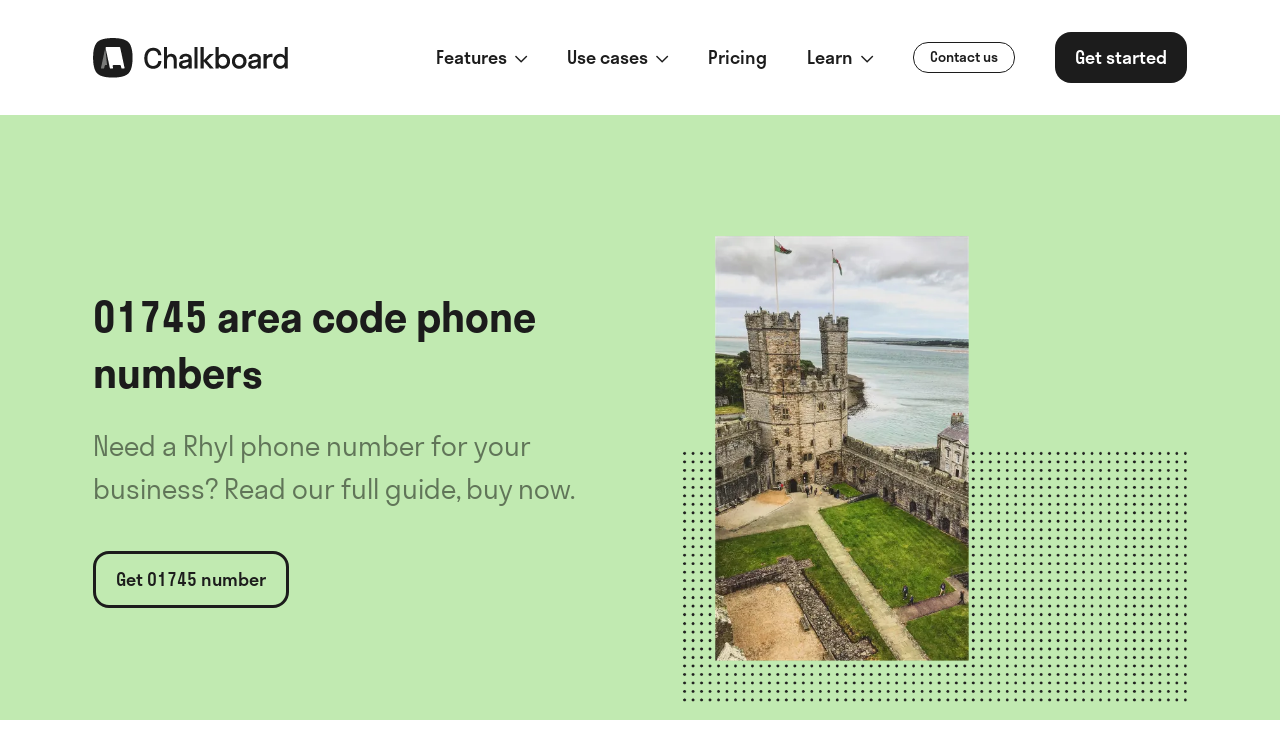

--- FILE ---
content_type: text/html; charset=UTF-8
request_url: https://usechalkboard.com/uk-local-numbers/01745-phone-numbers
body_size: 10586
content:
<!doctype html><html
class="no-js" lang="en"><head><meta
charset="utf-8"><meta
http-equiv="x-ua-compatible" content="ie=edge"><meta
name="viewport" content="width=device-width, initial-scale=1, shrink-to-fit=no"><meta
name="chalkboard-entry-type" content="areaCode"><link
rel="preload" href="/dist/fonts/stratosweb-medium.woff2" as="font" crossorigin><link
rel="preload" href="/dist/fonts/stratosweb-semilight.woff2" as="font" crossorigin><link
rel="preload" href="/dist/fonts/stratosweb-semibold.woff2" as="font" crossorigin><link
rel="preload" href="/dist/fonts/Inter-Light.woff2" as="font" crossorigin><link
rel="preload" href="/dist/fonts/Inter-Regular.woff2" as="font" crossorigin><link
rel="preload" href="/dist/fonts/Inter-Medium.woff2" as="font" crossorigin><link
rel="preload" href="/dist/fonts/Inter-SemiBold.woff2" as="font" crossorigin><link
rel="preload" href="/dist/fonts/Inter-Bold.woff2" as="font" crossorigin><link
rel="stylesheet" href="/dist/css/app-f95fa75e1a.css"><style>[x-cloak]{display:none}</style><link
rel="preconnect" href="https://www.googletagmanager.com"> <script src="https://kit.fontawesome.com/ba828c388e.js" crossorigin="anonymous" defer></script> <script>(function(w,d,s,l,i){w[l]=w[l]||[];w[l].push({'gtm.start':new Date().getTime(),event:'gtm.js'});var f=d.getElementsByTagName(s)[0],j=d.createElement(s),dl=l!='dataLayer'?'&l='+l:'';j.async=true;j.src='https://www.googletagmanager.com/gtm.js?id='+i+dl;f.parentNode.insertBefore(j,f);})(window,document,'script','dataLayer','GTM-T6VZV4Z');</script> <link
rel="shortcut icon" href="/dist/images/favicon/favicon.ico"><link
rel="icon" type="image/png" sizes="16x16" href="/dist/images/favicon/favicon-16x16.png"><link
rel="icon" type="image/png" sizes="32x32" href="/dist/images/favicon/favicon-32x32.png"><link
rel="icon" type="image/png" sizes="48x48" href="/dist/images/favicon/favicon-48x48.png"><link
rel="manifest" href="/dist/images/favicon/manifest.json"><link
rel="apple-touch-icon" sizes="57x57" href="/dist/images/favicon/apple-touch-icon-57x57.png"><link
rel="apple-touch-icon" sizes="60x60" href="/dist/images/favicon/apple-touch-icon-60x60.png"><link
rel="apple-touch-icon" sizes="72x72" href="/dist/images/favicon/apple-touch-icon-72x72.png"><link
rel="apple-touch-icon" sizes="76x76" href="/dist/images/favicon/apple-touch-icon-76x76.png"><link
rel="apple-touch-icon" sizes="114x114" href="/dist/images/favicon/apple-touch-icon-114x114.png"><link
rel="apple-touch-icon" sizes="120x120" href="/dist/images/favicon/apple-touch-icon-120x120.png"><link
rel="apple-touch-icon" sizes="144x144" href="/dist/images/favicon/apple-touch-icon-144x144.png"><link
rel="apple-touch-icon" sizes="152x152" href="/dist/images/favicon/apple-touch-icon-152x152.png"><link
rel="apple-touch-icon" sizes="167x167" href="/dist/images/favicon/apple-touch-icon-167x167.png"><link
rel="apple-touch-icon" sizes="180x180" href="/dist/images/favicon/apple-touch-icon-180x180.png"><link
rel="apple-touch-icon" sizes="1024x1024" href="/dist/images/favicon/apple-touch-icon-1024x1024.png"><meta
name="apple-mobile-web-app-status-bar-style" content="black-translucent"><meta
name="msapplication-TileColor" content="#FFF"><meta
name="msapplication-TileImage" content="/dist/images/favicon/mstile-144x144.png"><meta
name="msapplication-config" content="/dist/images/favicon/browserconfig.xml"><title>Rhyl 01745 Numbers: How to Buy, Full Guide</title><meta name="generator" content="SEOmatic">
<meta name="keywords" content="numbers, team, phone, personal, private, texts, work, separate, share, calls, 🚀">
<meta name="description" content="Need a Rhyl phone number for your business? Read our full guide, buy now.">
<meta name="referrer" content="no-referrer-when-downgrade">
<meta name="robots" content="all">
<meta content="105513247499725" property="fb:profile_id">
<meta content="en_GB" property="og:locale">
<meta content="Chalkboard" property="og:site_name">
<meta content="website" property="og:type">
<meta content="https://usechalkboard.com/uk-local-numbers/01745-phone-numbers" property="og:url">
<meta content="Rhyl 01745 Numbers: How to Buy, Full Guide" property="og:title">
<meta content="Need a Rhyl phone number for your business? Read our full guide, buy now." property="og:description">
<meta content="https://optimise2.assets-servd.host/famous-pie/production/images/Black-White-5.png?w=1200&amp;h=630&amp;q=82&amp;auto=format&amp;fit=crop&amp;dm=1618912737&amp;s=824aed33c2d9a5a4f25ede0b6bf6e90a" property="og:image">
<meta content="1200" property="og:image:width">
<meta content="630" property="og:image:height">
<meta content="Add team numbers to any phone Keep work separate, personal numbers private, and share calls and texts with your team 🚀" property="og:image:alt">
<meta name="twitter:card" content="summary_large_image">
<meta name="twitter:site" content="@usechalkboard">
<meta name="twitter:creator" content="@usechalkboard">
<meta name="twitter:title" content="Rhyl 01745 Numbers: How to Buy, Full Guide">
<meta name="twitter:description" content="Need a Rhyl phone number for your business? Read our full guide, buy now.">
<meta name="twitter:image" content="https://optimise2.assets-servd.host/famous-pie/production/images/Black-White-5.png?w=1200&amp;h=630&amp;q=82&amp;auto=format&amp;fit=crop&amp;dm=1618912737&amp;s=824aed33c2d9a5a4f25ede0b6bf6e90a">
<meta name="twitter:image:width" content="1200">
<meta name="twitter:image:height" content="630">
<meta name="twitter:image:alt" content="Add team numbers to any phone Keep work separate, personal numbers private, and share calls and texts with your team 🚀">
<link href="https://usechalkboard.com/uk-local-numbers/01745-phone-numbers" rel="canonical">
<link href="https://usechalkboard.com" rel="home">
<link type="text/plain" href="https://usechalkboard.com/humans.txt" rel="author"></head><body
x-data="app()" x-init="viewportHeight(), appInit()" x-on:resize.window="viewportHeight()" x-ref="body"><noscript>
<iframe
src="https://www.googletagmanager.com/ns.html?id=GTM-T6VZV4Z" height="0" width="0" style="display:none;visibility:hidden"></iframe>
</noscript><div
x-data="{ dropdown: null, mobileMenu: null }" class=""><div
class="fixed flex top-0 left-0 z-40 w-full h-full bg-white | lg:hidden" x-show="mobileMenu" x-cloak style="overflow: auto;"><div
class="flex flex-col w-full pt-28"><div
class="mb-6">
<a
href=""  class="text-md text-carbon font-semibold px-8"  x-on:click.prevent="dropdown !== '1383--mobile' ? dropdown = '1383--mobile' : dropdown = null" >
<span
class="">
Features
</span>
<span
class="ml-1 text-sm">
<i
class="far fa-chevron-down transition-all transform rotate-0" x-bind:class="{ 'rotate-180' : dropdown === '1383--mobile' }"></i>
</span>
</a><div
class="transition-all overflow-hidden" x-cloak x-bind:class="{ 'opacity-0 pointer-events-none h-auto max-h-0' : dropdown != '1383--mobile', 'opacity-100 pointer-events-auto max-h-menu' : dropdown == '1383--mobile' }"><div
class="border-t border-b border-solid border-gray-200 mt-6 pt-6">
<a
href="https://usechalkboard.com/phone-numbers"  class="flex flex-row items-start justify-start px-8 py-6 hover:bg-gray-100">
<span
class="w-10 h-10 flex-grow-0 flex-shrink-0 rounded-full mr-5 flex justify-center items-center text-carbon bg-newApple">
<i
class="far fa-mobile"></i>
</span><div
class="flex-grow-1 flex-shrink-1 w-auto">
<span
class="font-bold">Phone numbers</span><p
class="text-carbon opacity-50">Add, remove &amp; assign phone numbers on demand</p></div>
</a>
<a
href="https://usechalkboard.com/calls"  class="flex flex-row items-start justify-start px-8 py-6 hover:bg-gray-100">
<span
class="w-10 h-10 flex-grow-0 flex-shrink-0 rounded-full mr-5 flex justify-center items-center text-carbon bg-grape">
<i
class="far fa-phone-alt"></i>
</span><div
class="flex-grow-1 flex-shrink-1 w-auto">
<span
class="font-bold">Calls</span><p
class="text-carbon opacity-50">Manage, respond to, and share calls with your team</p></div>
</a>
<a
href="https://usechalkboard.com/messaging"  class="flex flex-row items-start justify-start px-8 py-6 hover:bg-gray-100">
<span
class="w-10 h-10 flex-grow-0 flex-shrink-0 rounded-full mr-5 flex justify-center items-center text-carbon bg-turquoise">
<i
class="far fa-comment"></i>
</span><div
class="flex-grow-1 flex-shrink-1 w-auto">
<span
class="font-bold">Business text messaging</span><p
class="text-carbon opacity-50">Send &amp; receive any message you need to</p></div>
</a>
<a
href="https://usechalkboard.com/contacts-lists"  class="flex flex-row items-start justify-start px-8 py-6 hover:bg-gray-100">
<span
class="w-10 h-10 flex-grow-0 flex-shrink-0 rounded-full mr-5 flex justify-center items-center text-carbon bg-blush">
<i
class="far fa-address-book"></i>
</span><div
class="flex-grow-1 flex-shrink-1 w-auto">
<span
class="font-bold">Contacts &amp; lists</span><p
class="text-carbon opacity-50">Keep contact details in one place with a shared phonebook</p></div>
</a>
<a
href="https://usechalkboard.com/team"  class="flex flex-row items-start justify-start px-8 py-6 hover:bg-gray-100">
<span
class="w-10 h-10 flex-grow-0 flex-shrink-0 rounded-full mr-5 flex justify-center items-center text-carbon bg-powderBlue">
<i
class="far fa-user-friends"></i>
</span><div
class="flex-grow-1 flex-shrink-1 w-auto">
<span
class="font-bold">Team &amp; collaboration</span><p
class="text-carbon opacity-50">For on-the-go teams to share messages, calls, and contacts</p></div>
</a>
<a
href="https://usechalkboard.com/features"  class="flex flex-row items-start justify-start px-8 py-6 hover:bg-gray-100">
<span
class="w-10 h-10 flex-grow-0 flex-shrink-0 rounded-full mr-5 flex justify-center items-center text-carbon bg-blueGrey">
<i
class="far fa-box"></i>
</span><div
class="flex-grow-1 flex-shrink-1 w-auto">
<span
class="font-bold">All features</span><p
class="text-carbon opacity-50">A full directory of all our included features</p></div>
</a></div></div></div><div
class="mb-6">
<a
href=""  class="text-md text-carbon font-semibold px-8"  x-on:click.prevent="dropdown !== '143030--mobile' ? dropdown = '143030--mobile' : dropdown = null" >
<span
class="">
Use cases
</span>
<span
class="ml-1 text-sm">
<i
class="far fa-chevron-down transition-all transform rotate-0" x-bind:class="{ 'rotate-180' : dropdown === '143030--mobile' }"></i>
</span>
</a><div
class="transition-all overflow-hidden" x-cloak x-bind:class="{ 'opacity-0 pointer-events-none h-auto max-h-0' : dropdown != '143030--mobile', 'opacity-100 pointer-events-auto max-h-menu' : dropdown == '143030--mobile' }"><div
class="border-t border-b border-solid border-gray-200 mt-6 pt-6">
<a
href="https://usechalkboard.com/team-numbers"  class="flex flex-row items-start justify-start px-8 py-6 hover:bg-gray-100">
<span
class="w-10 h-10 flex-grow-0 flex-shrink-0 rounded-full mr-5 flex justify-center items-center text-carbon bg-grape">
<i
class="far fa-user-friends"></i>
</span><div
class="flex-grow-1 flex-shrink-1 w-auto">
<span
class="font-bold">Team numbers</span><p
class="text-carbon opacity-50">Share phone numbers, calls &amp; messages with the team</p></div>
</a>
<a
href="https://usechalkboard.com/work-phones"  class="flex flex-row items-start justify-start px-8 py-6 hover:bg-gray-100">
<span
class="w-10 h-10 flex-grow-0 flex-shrink-0 rounded-full mr-5 flex justify-center items-center text-carbon bg-turquoise">
<i
class="far fa-phone-alt"></i>
</span><div
class="flex-grow-1 flex-shrink-1 w-auto">
<span
class="font-bold">Work phones</span><p
class="text-carbon opacity-50">Virtual second work phone numbers for the team</p></div>
</a></div></div></div><div
class="mb-6">
<a
href="/pricing"  class="text-md text-carbon font-semibold px-8"  x-on:click="dropdown = null" >
<span
class="">
Pricing
</span>
</a></div><div
class="mb-6">
<a
href=""  class="text-md text-carbon font-semibold px-8"  x-on:click.prevent="dropdown !== '1386--mobile' ? dropdown = '1386--mobile' : dropdown = null" >
<span
class="">
Learn
</span>
<span
class="ml-1 text-sm">
<i
class="far fa-chevron-down transition-all transform rotate-0" x-bind:class="{ 'rotate-180' : dropdown === '1386--mobile' }"></i>
</span>
</a><div
class="transition-all overflow-hidden" x-cloak x-bind:class="{ 'opacity-0 pointer-events-none h-auto max-h-0' : dropdown != '1386--mobile', 'opacity-100 pointer-events-auto max-h-menu' : dropdown == '1386--mobile' }"><div
class="border-t border-b border-solid border-gray-200 mt-6 pt-6">
<a
href="/help-support"  class="flex flex-row items-start justify-start px-8 py-6 hover:bg-gray-100">
<span
class="w-10 h-10 flex-grow-0 flex-shrink-0 rounded-full mr-5 flex justify-center items-center text-white bg-carbon">
<i
class="far fa-question"></i>
</span><div
class="flex-grow-1 flex-shrink-1 w-auto">
<span
class="font-bold">Help &amp; support</span><p
class="text-carbon opacity-50">How to use Chalkboard, and help with setting up the app.</p></div>
</a>
<a
href="/resources"  class="flex flex-row items-start justify-start px-8 py-6 hover:bg-gray-100">
<span
class="w-10 h-10 flex-grow-0 flex-shrink-0 rounded-full mr-5 flex justify-center items-center text-white bg-carbon">
<i
class="far fa-info"></i>
</span><div
class="flex-grow-1 flex-shrink-1 w-auto">
<span
class="font-bold">Resources</span><p
class="text-carbon opacity-50">Stories and key resources for small and local businesses.</p></div>
</a></div></div></div><div
class="w-full px-8 mb-6"><a
href="javascript:Beacon('open');" class="
transition
inline-block
flex-shrink-0
focus:outline-none
focus:shadow-outline
text-sm font-medium text-carbon border border-solid border-carbon rounded-full py-1 px-4 transition transform | hover:bg-carbon hover:text-white hover:scale-95" >
<span
class="">
Contact us
</span>
</a></div><div
class="w-full px-8 mb-6"><a
href="https://usechalkboard.com/sign-up" class="
transition
inline-block
flex-shrink-0
focus:outline-none
focus:shadow-outline
font-medium text-white bg-carbon rounded-2xl py-3 px-5 transition transform | hover:bg-primary-500 hover:text-white hover:scale-95 | lg:text-md w-full text-center" >
<span
class="">
Get started
</span>
</a></div></div></div><div
class="py-4 w-full bg-white z-50 | lg:py-8" data-aos="fade" x-bind:class="mobileMenu ? 'fixed lg:relative' : 'relative'" x-bind:class="{ 'fixed top-0 left-0 w-full z-50 lg:relative' : mobileMenu }"><div
class="px-4 | lg:px-6 | xl:px-10 w-11/12 mx-auto max-w-8xl flex flex-wrap justify-between items-center">
<a
href="/" class="inline-block transform z-20 | hover:scale-95">
<img
src="https://usechalkboard.com/dist/images/logo.svg" alt="" class="h-8 w-auto | lg:h-10">
</a><div
class="inline-flex z-20 | lg:hidden">
<a
href="#" x-on:click.prevent="mobileMenu ? (mobileMenu = null, document.body.classList.remove('overflow-hidden')) : (mobileMenu = true, document.body.classList.add('overflow-hidden'))" class="w-12 h-12 rounded-full flex items-center justify-center bg-carbon text-lg text-white transform" x-bind:class="{ '' : mobileMenu  }"><i
class="far fa-bars mt-1" x-bind:class="{ 'fa-times -ml-px mt-1' : mobileMenu, 'fa-bars mt-1' : mobileMenu === null }"></i>
</a></div><div
class="hidden flex-wrap items-center space-x-10 z-20 | lg:flex"><div
class="group">
<a
href=""  class="text-md text-carbon font-medium underlined"  x-on:click.prevent="dropdown !== '1383' ? dropdown = '1383' : dropdown = null" x-bind:class="{ 'underlined--visible' : dropdown === '1383' }" >
<span
class="">
Features
</span>
<span
class="text-sm ml-1">
<i
class="far fa-chevron-down"></i>
</span>
</a><div
class="absolute top-28 left-0 w-full border-t border-b bg-white z-40 pointer-events-none opacity-0 transition" x-cloak x-bind:class="{ 'opacity-0 pointer-events-none' : dropdown != '1383', 'opacity-100 pointer-events-auto' : dropdown == '1383' }"><div
class="px-4 py-8 | lg:px-6 | xl:px-10 w-11/12 mx-auto max-w-8xl"><div
class="w-full max-w-5xl flex flex-row flex-wrap items-start justify-start"><div
class="w-2/6">
<a
href="https://usechalkboard.com/phone-numbers"  class="flex flex-row items-start justify-start p-4 rounded-3xl hover:bg-gray-100">
<span
class="w-10 h-10 flex-grow-0 flex-shrink-0 rounded-full mr-5 flex justify-center items-center text-carbon bg-newApple">
<i
class="far fa-mobile"></i>
</span><div
class="flex-grow-1 flex-shrink-1 w-auto">
<span
class="font-bold">Phone numbers</span><p
class="text-carbon opacity-50">Add, remove &amp; assign phone numbers on demand</p></div>
</a></div><div
class="w-2/6">
<a
href="https://usechalkboard.com/calls"  class="flex flex-row items-start justify-start p-4 rounded-3xl hover:bg-gray-100">
<span
class="w-10 h-10 flex-grow-0 flex-shrink-0 rounded-full mr-5 flex justify-center items-center text-carbon bg-grape">
<i
class="far fa-phone-alt"></i>
</span><div
class="flex-grow-1 flex-shrink-1 w-auto">
<span
class="font-bold">Calls</span><p
class="text-carbon opacity-50">Manage, respond to, and share calls with your team</p></div>
</a></div><div
class="w-2/6">
<a
href="https://usechalkboard.com/messaging"  class="flex flex-row items-start justify-start p-4 rounded-3xl hover:bg-gray-100">
<span
class="w-10 h-10 flex-grow-0 flex-shrink-0 rounded-full mr-5 flex justify-center items-center text-carbon bg-turquoise">
<i
class="far fa-comment"></i>
</span><div
class="flex-grow-1 flex-shrink-1 w-auto">
<span
class="font-bold">Business text messaging</span><p
class="text-carbon opacity-50">Send &amp; receive any message you need to</p></div>
</a></div><div
class="w-2/6">
<a
href="https://usechalkboard.com/contacts-lists"  class="flex flex-row items-start justify-start p-4 rounded-3xl hover:bg-gray-100">
<span
class="w-10 h-10 flex-grow-0 flex-shrink-0 rounded-full mr-5 flex justify-center items-center text-carbon bg-blush">
<i
class="far fa-address-book"></i>
</span><div
class="flex-grow-1 flex-shrink-1 w-auto">
<span
class="font-bold">Contacts &amp; lists</span><p
class="text-carbon opacity-50">Keep contact details in one place with a shared phonebook</p></div>
</a></div><div
class="w-2/6">
<a
href="https://usechalkboard.com/team"  class="flex flex-row items-start justify-start p-4 rounded-3xl hover:bg-gray-100">
<span
class="w-10 h-10 flex-grow-0 flex-shrink-0 rounded-full mr-5 flex justify-center items-center text-carbon bg-powderBlue">
<i
class="far fa-user-friends"></i>
</span><div
class="flex-grow-1 flex-shrink-1 w-auto">
<span
class="font-bold">Team &amp; collaboration</span><p
class="text-carbon opacity-50">For on-the-go teams to share messages, calls, and contacts</p></div>
</a></div><div
class="w-2/6">
<a
href="https://usechalkboard.com/features"  class="flex flex-row items-start justify-start p-4 rounded-3xl hover:bg-gray-100">
<span
class="w-10 h-10 flex-grow-0 flex-shrink-0 rounded-full mr-5 flex justify-center items-center text-carbon bg-blueGrey">
<i
class="far fa-box"></i>
</span><div
class="flex-grow-1 flex-shrink-1 w-auto">
<span
class="font-bold">All features</span><p
class="text-carbon opacity-50">A full directory of all our included features</p></div>
</a></div></div></div></div></div><div
class="group">
<a
href=""  class="text-md text-carbon font-medium underlined"  x-on:click.prevent="dropdown !== '143030' ? dropdown = '143030' : dropdown = null" x-bind:class="{ 'underlined--visible' : dropdown === '143030' }" >
<span
class="">
Use cases
</span>
<span
class="text-sm ml-1">
<i
class="far fa-chevron-down"></i>
</span>
</a><div
class="absolute top-28 left-0 w-full border-t border-b bg-white z-40 pointer-events-none opacity-0 transition" x-cloak x-bind:class="{ 'opacity-0 pointer-events-none' : dropdown != '143030', 'opacity-100 pointer-events-auto' : dropdown == '143030' }"><div
class="px-4 py-8 | lg:px-6 | xl:px-10 w-11/12 mx-auto max-w-8xl"><div
class="w-full max-w-5xl flex flex-row flex-wrap items-start justify-start"><div
class="w-2/6">
<a
href="https://usechalkboard.com/team-numbers"  class="flex flex-row items-start justify-start p-4 rounded-3xl hover:bg-gray-100">
<span
class="w-10 h-10 flex-grow-0 flex-shrink-0 rounded-full mr-5 flex justify-center items-center text-carbon bg-grape">
<i
class="far fa-user-friends"></i>
</span><div
class="flex-grow-1 flex-shrink-1 w-auto">
<span
class="font-bold">Team numbers</span><p
class="text-carbon opacity-50">Share phone numbers, calls &amp; messages with the team</p></div>
</a></div><div
class="w-2/6">
<a
href="https://usechalkboard.com/work-phones"  class="flex flex-row items-start justify-start p-4 rounded-3xl hover:bg-gray-100">
<span
class="w-10 h-10 flex-grow-0 flex-shrink-0 rounded-full mr-5 flex justify-center items-center text-carbon bg-turquoise">
<i
class="far fa-phone-alt"></i>
</span><div
class="flex-grow-1 flex-shrink-1 w-auto">
<span
class="font-bold">Work phones</span><p
class="text-carbon opacity-50">Virtual second work phone numbers for the team</p></div>
</a></div></div></div></div></div><div
class="group">
<a
href="/pricing"  class="text-md text-carbon font-medium underlined"  x-on:click="dropdown = null" >
<span
class="">
Pricing
</span>
</a></div><div
class="group">
<a
href=""  class="text-md text-carbon font-medium underlined"  x-on:click.prevent="dropdown !== '1386' ? dropdown = '1386' : dropdown = null" x-bind:class="{ 'underlined--visible' : dropdown === '1386' }" >
<span
class="">
Learn
</span>
<span
class="text-sm ml-1">
<i
class="far fa-chevron-down"></i>
</span>
</a><div
class="absolute top-28 left-0 w-full border-t border-b bg-white z-40 pointer-events-none opacity-0 transition" x-cloak x-bind:class="{ 'opacity-0 pointer-events-none' : dropdown != '1386', 'opacity-100 pointer-events-auto' : dropdown == '1386' }"><div
class="px-4 py-8 | lg:px-6 | xl:px-10 w-11/12 mx-auto max-w-8xl"><div
class="w-full max-w-5xl flex flex-row flex-wrap items-start justify-start"><div
class="w-2/6">
<a
href="/help-support"  class="flex flex-row items-start justify-start p-4 rounded-3xl hover:bg-gray-100">
<span
class="w-10 h-10 flex-grow-0 flex-shrink-0 rounded-full mr-5 flex justify-center items-center text-white bg-carbon">
<i
class="far fa-question"></i>
</span><div
class="flex-grow-1 flex-shrink-1 w-auto">
<span
class="font-bold">Help &amp; support</span><p
class="text-carbon opacity-50">How to use Chalkboard, and help with setting up the app.</p></div>
</a></div><div
class="w-2/6">
<a
href="/resources"  class="flex flex-row items-start justify-start p-4 rounded-3xl hover:bg-gray-100">
<span
class="w-10 h-10 flex-grow-0 flex-shrink-0 rounded-full mr-5 flex justify-center items-center text-white bg-carbon">
<i
class="far fa-info"></i>
</span><div
class="flex-grow-1 flex-shrink-1 w-auto">
<span
class="font-bold">Resources</span><p
class="text-carbon opacity-50">Stories and key resources for small and local businesses.</p></div>
</a></div></div></div></div></div><a
href="javascript:Beacon('open');" class="
transition
inline-block
flex-shrink-0
focus:outline-none
focus:shadow-outline
text-sm font-medium text-carbon border border-solid border-carbon rounded-full py-1 px-4 transition transform | hover:bg-carbon hover:text-white hover:scale-95" >
<span
class="">
Contact us
</span>
</a><a
href="https://usechalkboard.com/sign-up" class="
transition
inline-block
flex-shrink-0
focus:outline-none
focus:shadow-outline
font-medium text-white bg-carbon rounded-2xl py-3 px-5 transition transform | hover:bg-primary-500 hover:text-white hover:scale-95 | lg:text-md " >
<span
class="">
Get started
</span>
</a></div></div></div><div
class="" x-on:click="dropdown = null"><div
class="w-full bg-newApple py-12 | lg:py-20" data-aos="fade"><div
class="w-11/12 max-w-8xl mx-auto flex flex-wrap-reverse items-center justify-center | lg:justify-between lg:flex-wrap"><div
class="flex flex-col px-4 | lg:px-6 | xl:px-10 w-full | lg:w-6/12"><div
class="w-full mb-6"><div
class="lg:max-w-md" data-aos="fade-up"><h1 class="font-semibold font-sans-titles text-2xl | lg:text-3xl | xl:text-4xl text-carbon leading-snug">
01745 area code phone numbers</h1></div></div><div
class="w-full mb-10"><div
class="font-normal font-sans-secondary text-md-lg | lg:text-lg | xl:text-xl text-black text-opacity-50 leading-relaxed">
Need a Rhyl phone number for your business? Read our full guide, buy now.</div></div><div
class=""><a
href="https://usechalkboard.com/sign-up" class="
transition
inline-block
flex-shrink-0
focus:outline-none
focus:shadow-outline
font-medium text-carbon border-3 border-solid border-carbon rounded-2xl py-3 px-5 transition transform | hover:bg-carbon hover:text-white hover:scale-95 | lg:text-md" >
<span
class="">
Get 01745 number
</span>
</a></div></div><div
class="px-4 | lg:px-6 | xl:px-10 w-full mb-6 | sm:w-8/12 | lg:mb-0 lg:w-6/12"><div
class="relative overflow-hidden w-full"
style="padding-top: 100%;"
>
<picture
class="absolute top-0 left-0 w-full h-full ">
<source
type="image/webp"
srcset="https://optimise2.assets-servd.host/famous-pie/production/images/Wales.png?w=400&amp;q=80&amp;fm=webp&amp;fit=crop&amp;crop=focalpoint&amp;fp-x=0.5&amp;fp-y=0.5&amp;dm=1682015074&amp;s=5f342e8be43c3672bd686127db4910d2 400w, https://optimise2.assets-servd.host/famous-pie/production/images/Wales.png?w=800&amp;q=80&amp;fm=webp&amp;fit=crop&amp;crop=focalpoint&amp;fp-x=0.5&amp;fp-y=0.5&amp;dm=1682015074&amp;s=69163e2dc8c5c86c19ee4cb0dc2e45aa 800w"
sizes="100vw"
>
<img
src="https://optimise2.assets-servd.host/famous-pie/production/images/Wales.png?w=800&amp;q=80&amp;fm=webp&amp;fit=crop&amp;crop=focalpoint&amp;fp-x=0.5&amp;fp-y=0.5&amp;dm=1682015074&amp;s=69163e2dc8c5c86c19ee4cb0dc2e45aa"
srcset="https://optimise2.assets-servd.host/famous-pie/production/images/Wales.png?w=400&amp;q=100&amp;auto=format&amp;fit=crop&amp;crop=focalpoint&amp;fp-x=0.5&amp;fp-y=0.5&amp;dm=1682015074&amp;s=6b9b4d69ef329cb9a4d82dab1993c7e2 400w, https://optimise2.assets-servd.host/famous-pie/production/images/Wales.png?w=800&amp;q=100&amp;auto=format&amp;fit=crop&amp;crop=focalpoint&amp;fp-x=0.5&amp;fp-y=0.5&amp;dm=1682015074&amp;s=226203a3259ec504b0f53b00c052c74a 800w"
sizes="100vw"
alt="Wales"
class=""
>
</picture><noscript>
<img
src="https://optimise2.assets-servd.host/famous-pie/production/images/Wales.png?w=800&amp;q=80&amp;fm=webp&amp;fit=crop&amp;crop=focalpoint&amp;fp-x=0.5&amp;fp-y=0.5&amp;dm=1682015074&amp;s=69163e2dc8c5c86c19ee4cb0dc2e45aa"
alt="Wales"
class=""
>
</noscript></div></div></div></div><section
class="w-full  py-12 | lg:py-20 | xl:py-28 bg-white border-0" data-aos="fade"><div
class="w-11/12 max-w-8xl mx-auto"><div
class="px-4 | lg:px-6 | xl:px-10 w-full mx-auto max-w-3xl px-4 | lg:px-6 | xl:px-10" data-aos="fade-up"><h2 class="block font-sans-primary leading-tight mb-4 pt-3 first:pt-0 text-carbon font-semibold text-xl sm:text-2xl lg:text-3xl xl:text-4xl">How do businesses use 01745 phone numbers?</h2><p
class="w-full font-sans-primary font-light text-base sm:text-md text-black text-opacity-50">Using a local 01745 area code number for a business can provide several benefits. Here are just a few of them:</p><h5 class="block font-sans-primary leading-tight mb-4 pt-3 first:pt-0 text-carbon font-semibold text-base lg:text-xl">A local presence</h5><p
class="w-full font-sans-primary font-light text-base sm:text-md text-black text-opacity-50">By having a local area code number such as 01745 (for Rhyl and nearby areas), a business can create a sense of local presence and establish a connection with the local community. This can help to build trust and credibility with potential customers who prefer to do business with a local company.</p><h5 class="block font-sans-primary leading-tight mb-4 pt-3 first:pt-0 text-carbon font-semibold text-base lg:text-xl">Cost-effective for callers</h5><p
class="w-full font-sans-primary font-light text-base sm:text-md text-black text-opacity-50">Having a 01745 number can be cost-effective for a business as it eliminates the need for long-distance charges that may apply to calls made to a number other than with a 01745 area code.</p><h5 class="block font-sans-primary leading-tight mb-4 pt-3 first:pt-0 text-carbon font-semibold text-base lg:text-xl">Great for marketing</h5><p
class="w-full font-sans-primary font-light text-base sm:text-md text-black text-opacity-50">A local area code number such as 01745 can be used as a marketing tool to target customers in Rhyl and other areas. It can also be used to create local advertising campaigns that highlight the business's ties to the community.</p><h5 class="block font-sans-primary leading-tight mb-4 pt-3 first:pt-0 text-carbon font-semibold text-base lg:text-xl">Improved customer service</h5><p
class="w-full font-sans-primary font-light text-base sm:text-md text-black text-opacity-50">Using a Rhyl 01745 phone number for customer service can provide customers with a sense of comfort as they know they are speaking to someone who understands the Rhyl area and can provide relevant advice or support.</p><h5 class="block font-sans-primary leading-tight mb-4 pt-3 first:pt-0 text-carbon font-semibold text-base lg:text-xl">Easy to remember</h5><p
class="w-full font-sans-primary font-light text-base sm:text-md text-black text-opacity-50">Local area code numbers can be easier to remember for customers, especially if the business is associated with a specific geographic area. This can make it easier for customers to contact the business when they need to.<br><br>Overall, using a phone number with a 01745 or Rhyl area code can provide businesses with several advantages, from establishing a local presence to creating cost-effective marketing campaigns and improving customer service.</p></div></div></div></section><section
class="w-full  pb-12 | lg:pb-20 | xl:pb-28 bg-white border-0" data-aos="fade"><div
class="w-11/12 max-w-8xl mx-auto flex flex-col-reverse lg:flex-row-reverse items-center justify-between "><div
class="px-4 | lg:px-6 | xl:px-10 w-full | lg:w-6/12"><div
class="mx-auto | lg:max-w-md"><div
class="delay-100" data-aos="fade-up"><h3 class="block font-sans-primary leading-tight mb-4 pt-3 first:pt-0 text-carbon font-semibold text-lg sm:text-xl lg:text-2xl xl:text-3xl">About the 01745 area code</h3><p
class="w-full font-sans-primary font-light text-base sm:text-md text-black text-opacity-50">01745 is an area code within Wales, with the nearest major city being Rhyl. The 01745 area is within the Europe/London time zone.</p><h5 class="block font-sans-primary leading-tight mb-4 pt-3 first:pt-0 text-carbon font-semibold text-base lg:text-xl">Which areas does it serve?</h5><p
class="w-full font-sans-primary font-light text-base sm:text-md text-black text-opacity-50">Area code 01745 covers postcode LL18</p><h5 class="block font-sans-primary leading-tight mb-4 pt-3 first:pt-0 text-carbon font-semibold text-base lg:text-xl">How about its history?</h5><p
class="w-full font-sans-primary font-light text-base sm:text-md text-black text-opacity-50">Rhyl is a seaside town and community in Denbighshire, Wales. The town lies within the historic boundaries of Denbighshire, on the north-east coast of Wales at the mouth of the River Clwyd. To the west is Kinmel Bay and Towyn, to the east Prestatyn, and to the southeast Rhuddlan and St Asaph.</p></div></div></div><div
class="px-4 | lg:px-6 | xl:px-10 w-full relative mb-6 | lg:mb-0 lg:w-6/12"><div
class="rounded-3xl overflow-hidden "><div
class="" data-aos="scale-up"><div
class="relative overflow-hidden w-full"
style="padding-top: 100%;"
>
<picture
class="absolute top-0 left-0 w-full h-full ">
<source
type="image/webp"
data-srcset="https://optimise2.assets-servd.host/famous-pie/production/images/Bella.png?w=400&amp;h=400&amp;q=80&amp;fm=webp&amp;fit=crop&amp;crop=focalpoint&amp;fp-x=0.5&amp;fp-y=0.5&amp;dm=1679146456&amp;s=9888568b72b9837bc3fee0905a328489 400w, https://optimise2.assets-servd.host/famous-pie/production/images/Bella.png?w=800&amp;h=800&amp;q=80&amp;fm=webp&amp;fit=crop&amp;crop=focalpoint&amp;fp-x=0.5&amp;fp-y=0.5&amp;dm=1679146456&amp;s=c78f91791fdd88dbb0e2566b82bf59fb 800w"
data-sizes="100vw"
>
<img
src="data:image/svg+xml;charset=utf-8,%3Csvg%20xmlns%3D%27http%3A%2F%2Fwww.w3.org%2F2000%2Fsvg%27%20width%3D%27800%27%20height%3D%27800%27%20style%3D%27background%3Atransparent%27%2F%3E"
data-src="https://optimise2.assets-servd.host/famous-pie/production/images/Bella.png?w=800&amp;h=800&amp;q=80&amp;fm=webp&amp;fit=crop&amp;crop=focalpoint&amp;fp-x=0.5&amp;fp-y=0.5&amp;dm=1679146456&amp;s=c78f91791fdd88dbb0e2566b82bf59fb"
data-srcset="https://optimise2.assets-servd.host/famous-pie/production/images/Bella.png?w=400&amp;h=400&amp;q=100&amp;auto=format&amp;fit=crop&amp;crop=focalpoint&amp;fp-x=0.5&amp;fp-y=0.5&amp;dm=1679146456&amp;s=016c92c17c9250c43b4c1c43d06feb1b 400w, https://optimise2.assets-servd.host/famous-pie/production/images/Bella.png?w=800&amp;h=800&amp;q=100&amp;auto=format&amp;fit=crop&amp;crop=focalpoint&amp;fp-x=0.5&amp;fp-y=0.5&amp;dm=1679146456&amp;s=99b2869dfcc3768e4188a6c24281b9df 800w"
data-sizes="100vw"
alt="Bella"
class="lazy-load js-lazy-load"
>
</picture><noscript>
<img
src="https://optimise2.assets-servd.host/famous-pie/production/images/Bella.png?w=800&amp;h=800&amp;q=80&amp;fm=webp&amp;fit=crop&amp;crop=focalpoint&amp;fp-x=0.5&amp;fp-y=0.5&amp;dm=1679146456&amp;s=c78f91791fdd88dbb0e2566b82bf59fb"
alt="Bella"
class=""
>
</noscript></div></div></div></div></div></section><section
class="w-full  pb-12 | lg:pb-20 | xl:pb-28 bg-white border-0" data-aos="fade"><div
class="w-11/12 max-w-8xl mx-auto"><div
class="w-full px-4 | lg:px-6 | xl:px-10 text-center" data-aos="fade-up"><a
href="https://usechalkboard.com/lp" class="
transition
inline-block
flex-shrink-0
focus:outline-none
focus:shadow-outline
font-medium text-md py-4 px-6 rounded-3xl bg-primary-500 text-white transition transform | hover:bg-primary-600 hover:text-white hover:scale-95 |  lg:px-7 lg:text-lg" >
<span
class="">
See all features
</span>
</a></div></div></section><section
class="w-full  py-0 bg-white border-0" data-aos="fade"><div
class="w-11/12 max-w-8xl mx-auto flex flex-col-reverse | lg:flex-row items-center justify-between"><div
class="px-4 | lg:px-6 | xl:px-10 w-full | lg:w-6/12"><div
class="w-full mb-3 | lg:mb-6" data-aos="fade-up"><div
class="max-w-lg"><h2 class="font-semibold font-sans-titles text-xl | lg:text-3xl text-carbon leading-snug">
Why choose Chalkboard to get a 01745 business phone number?</h2></div></div><div
class="mb-3 delay-100 | lg:mb-6" data-aos="fade-up"><div
class="max-w-md"><p
class="w-full font-sans-primary font-light text-base sm:text-md text-black text-opacity-50">Chalkboard gives you all the business calling and messaging features you need, without a phone system.</p></div></div><div
class="mt-6 | lg:mt-12"><svg
width="0" height="0" class="">
<clipPath
id="imageMask" clipPathUnits="objectBoundingBox"><path
d="M0.476,0 C0.492,0,0.508,0,0.524,0 C0.594,0,0.797,0.008,0.894,0.101 C0.994,0.198,1,0.417,1,0.482 C1,0.494,1,0.506,1,0.518 C1,0.583,0.994,0.802,0.894,0.899 C0.797,0.992,0.594,1,0.524,1 C0.508,1,0.492,1,0.476,1 C0.406,1,0.203,0.992,0.106,0.899 C0.006,0.802,0,0.583,0,0.518 C0,0.506,0,0.494,0,0.482 C0,0.417,0.006,0.198,0.106,0.101 C0.203,0.008,0.406,0,0.476,0"></path></clipPath>
</svg><div
class="w-full space-y-4 | lg:space-y-8"><div
class="flex flex-wrap items-center | lg:items-start delay-100 space-x-4 | xl:space-x-6" data-aos="fade-up"><div
class="inline-flex relative items-center justify-center text-white w-12 h-12 lg:text-md"><div
class="absolute top-0 left-0 w-full h-full z-0">
<svg
width="100%" height="100%" viewBox="0 0 75 75" fill="none" xmlns="http://www.w3.org/2000/svg" class="text-carbon">
<path
fill-rule="evenodd" clip-rule="evenodd" d="M35.6682 0.000266511C36.8895 0.00372205 38.1109 0.00372205 39.3322 0.000266511C44.5854 -0.0147075 59.7874 0.578493 67.0395 7.59977C74.5368 14.8591 75.0252 31.2798 74.9991 36.128C74.9945 37.0425 74.9945 37.9575 74.9991 38.872C75.0252 43.7202 74.5368 60.1409 67.0395 67.4002C59.7874 74.4215 44.5854 75.0147 39.3322 74.9997C38.1109 74.9963 36.8895 74.9963 35.6682 74.9997C30.415 75.0147 15.2129 74.4215 7.96091 67.4002C0.46354 60.1409 -0.0248424 43.7202 0.000882181 38.872C0.00587351 37.9575 0.00587351 37.0425 0.000882181 36.128C-0.0248424 31.2798 0.46354 14.8591 7.96091 7.59977C15.2129 0.578493 30.415 -0.0147075 35.6682 0.000266511Z"  class="fill-current" />
</svg></div>
<span
class="relative z-10">
<i
class="far fa-phone-plus"></i>
</span></div><div
class="flex-1"><div
class="w-full mb-2"><div
class="font-semibold font-sans-titles text-md-lg | lg:text-lg | xl:text-xl text-carbon leading-snug">
Completely flexible</div></div><div
class="lg:max-w-sm"><p
class="w-full font-sans-primary font-light text-base sm:text-md text-black text-opacity-50">Text and call as a team with shared or private numbers. Flexible and simple.</p></div></div></div><div
class="flex flex-wrap items-center | lg:items-start delay-200 space-x-4 | xl:space-x-6" data-aos="fade-up"><div
class="inline-flex relative items-center justify-center text-white w-12 h-12 lg:text-md"><div
class="absolute top-0 left-0 w-full h-full z-0">
<svg
width="100%" height="100%" viewBox="0 0 75 75" fill="none" xmlns="http://www.w3.org/2000/svg" class="text-carbon">
<path
fill-rule="evenodd" clip-rule="evenodd" d="M35.6682 0.000266511C36.8895 0.00372205 38.1109 0.00372205 39.3322 0.000266511C44.5854 -0.0147075 59.7874 0.578493 67.0395 7.59977C74.5368 14.8591 75.0252 31.2798 74.9991 36.128C74.9945 37.0425 74.9945 37.9575 74.9991 38.872C75.0252 43.7202 74.5368 60.1409 67.0395 67.4002C59.7874 74.4215 44.5854 75.0147 39.3322 74.9997C38.1109 74.9963 36.8895 74.9963 35.6682 74.9997C30.415 75.0147 15.2129 74.4215 7.96091 67.4002C0.46354 60.1409 -0.0248424 43.7202 0.000882181 38.872C0.00587351 37.9575 0.00587351 37.0425 0.000882181 36.128C-0.0248424 31.2798 0.46354 14.8591 7.96091 7.59977C15.2129 0.578493 30.415 -0.0147075 35.6682 0.000266511Z"  class="fill-current" />
</svg></div>
<span
class="relative z-10">
<i
class="far fa-forward"></i>
</span></div><div
class="flex-1"><div
class="w-full mb-2"><div
class="font-semibold font-sans-titles text-md-lg | lg:text-lg | xl:text-xl text-carbon leading-snug">
Takes minutes to set up</div></div><div
class="lg:max-w-sm"><p
class="w-full font-sans-primary font-light text-base sm:text-md text-black text-opacity-50">No contracts, no phone system, no SIM cards, and no configuration. Just <a
href="https://usechalkboard.com/lp" target="_blank" rel="noreferrer noopener" class="underline text-primary-500">install the app</a> and go!</p></div></div></div><div
class="flex flex-wrap items-center | lg:items-start delay-300 space-x-4 | xl:space-x-6" data-aos="fade-up"><div
class="inline-flex relative items-center justify-center text-white w-12 h-12 lg:text-md"><div
class="absolute top-0 left-0 w-full h-full z-0">
<svg
width="100%" height="100%" viewBox="0 0 75 75" fill="none" xmlns="http://www.w3.org/2000/svg" class="text-carbon">
<path
fill-rule="evenodd" clip-rule="evenodd" d="M35.6682 0.000266511C36.8895 0.00372205 38.1109 0.00372205 39.3322 0.000266511C44.5854 -0.0147075 59.7874 0.578493 67.0395 7.59977C74.5368 14.8591 75.0252 31.2798 74.9991 36.128C74.9945 37.0425 74.9945 37.9575 74.9991 38.872C75.0252 43.7202 74.5368 60.1409 67.0395 67.4002C59.7874 74.4215 44.5854 75.0147 39.3322 74.9997C38.1109 74.9963 36.8895 74.9963 35.6682 74.9997C30.415 75.0147 15.2129 74.4215 7.96091 67.4002C0.46354 60.1409 -0.0248424 43.7202 0.000882181 38.872C0.00587351 37.9575 0.00587351 37.0425 0.000882181 36.128C-0.0248424 31.2798 0.46354 14.8591 7.96091 7.59977C15.2129 0.578493 30.415 -0.0147075 35.6682 0.000266511Z"  class="fill-current" />
</svg></div>
<span
class="relative z-10">
<i
class="far fa-box-full"></i>
</span></div><div
class="flex-1"><div
class="w-full mb-2"><div
class="font-semibold font-sans-titles text-md-lg | lg:text-lg | xl:text-xl text-carbon leading-snug">
All the features you need</div></div><div
class="lg:max-w-sm"><p
class="w-full font-sans-primary font-light text-base sm:text-md text-black text-opacity-50">Including missed call <a
href="https://usechalkboard.com/auto-reply" class="underline text-primary-500">auto-reply</a>, <a
href="https://usechalkboard.com/working-hours" class="underline text-primary-500">working hours</a>, templates, and much more...</p></div></div></div></div></div></div><div
class="px-4 | lg:px-6 | xl:px-10 w-full mb-6 | lg:mb-0 lg:w-6/12"><div
class=""><div
class="rounded-3xl overflow-hidden mb-3 | lg:mb-6 " data-aos="scale-up"><div
class="relative overflow-hidden w-full"
style="padding-top: 100%;"
>
<picture
class="absolute top-0 left-0 w-full h-full ">
<source
type="image/webp"
data-srcset="https://optimise2.assets-servd.host/famous-pie/production/images/Messages-or-Home-Black.png?w=400&amp;h=400&amp;q=80&amp;fm=webp&amp;fit=crop&amp;crop=focalpoint&amp;fp-x=0.5&amp;fp-y=0.5&amp;dm=1678122181&amp;s=11b5326fd9023aacfde8e449cbcc7762 400w, https://optimise2.assets-servd.host/famous-pie/production/images/Messages-or-Home-Black.png?w=800&amp;h=800&amp;q=80&amp;fm=webp&amp;fit=crop&amp;crop=focalpoint&amp;fp-x=0.5&amp;fp-y=0.5&amp;dm=1678122181&amp;s=e604b46a5c48cba7ddf74fc120303af0 800w"
data-sizes="100vw"
>
<img
src="data:image/svg+xml;charset=utf-8,%3Csvg%20xmlns%3D%27http%3A%2F%2Fwww.w3.org%2F2000%2Fsvg%27%20width%3D%27800%27%20height%3D%27800%27%20style%3D%27background%3Atransparent%27%2F%3E"
data-src="https://optimise2.assets-servd.host/famous-pie/production/images/Messages-or-Home-Black.png?w=800&amp;h=800&amp;q=80&amp;fm=webp&amp;fit=crop&amp;crop=focalpoint&amp;fp-x=0.5&amp;fp-y=0.5&amp;dm=1678122181&amp;s=e604b46a5c48cba7ddf74fc120303af0"
data-srcset="https://optimise2.assets-servd.host/famous-pie/production/images/Messages-or-Home-Black.png?w=400&amp;h=400&amp;q=100&amp;auto=format&amp;fit=crop&amp;crop=focalpoint&amp;fp-x=0.5&amp;fp-y=0.5&amp;dm=1678122181&amp;s=6ab040f10b2a63d7738119a39fc33f07 400w, https://optimise2.assets-servd.host/famous-pie/production/images/Messages-or-Home-Black.png?w=800&amp;h=800&amp;q=100&amp;auto=format&amp;fit=crop&amp;crop=focalpoint&amp;fp-x=0.5&amp;fp-y=0.5&amp;dm=1678122181&amp;s=87d5a26673305db3a99b1e1c976ed427 800w"
data-sizes="100vw"
alt="Messages or Home Black"
class="lazy-load js-lazy-load"
>
</picture><noscript>
<img
src="https://optimise2.assets-servd.host/famous-pie/production/images/Messages-or-Home-Black.png?w=800&amp;h=800&amp;q=80&amp;fm=webp&amp;fit=crop&amp;crop=focalpoint&amp;fp-x=0.5&amp;fp-y=0.5&amp;dm=1678122181&amp;s=e604b46a5c48cba7ddf74fc120303af0"
alt="Messages or Home Black"
class=""
>
</noscript></div></div></div></div></div></section><section
class="w-full  py-12 | lg:py-20 | xl:py-28 bg-white border-0" data-aos="fade"><div
class="w-11/12 max-w-8xl mx-auto flex flex-col-reverse lg:flex-row-reverse items-center justify-between bg-limon rounded-3xl px-2 py-6 | xl:px-12 xl:py-20"><div
class="px-4 | lg:px-6 | xl:px-10 w-full | lg:w-6/12"><div
class="mx-auto | lg:max-w-md"><div
class="w-full mb-3 | lg:mb-6" data-aos="fade-up"><div
class="lg:max-w-lg"><h2 class="font-semibold font-sans-titles text-xl | lg:text-2xl | xl:text-3xl text-carbon leading-snug">
Select your 01745 / Rhyl phone number</h2></div></div><div
class="delay-100" data-aos="fade-up"><p
class="w-full font-sans-primary font-light text-base sm:text-md text-black text-opacity-50">You can search and buy your new phone number now, with instant activation and free setup.</p><p
class="w-full font-sans-primary font-light text-base sm:text-md text-black text-opacity-50">It's the <strong
class="font-medium text-carbon">easy way</strong> for your team to text and call together <em>without</em> the hassle and complexity of a phone system!</p></div><div
class="w-full mt-8 delay-200 | lg:mt-16" data-aos="fade-up"><a
href="https://usechalkboard.com/lp" class="
transition
inline-block
flex-shrink-0
focus:outline-none
focus:shadow-outline
font-medium text-white bg-carbon rounded-2xl py-3 px-5 transition transform | hover:bg-primary-500 hover:text-white hover:scale-95 | lg:text-md " >
<span
class="">
Learn more
</span>
</a></div></div></div><div
class="px-4 | lg:px-6 | xl:px-10 w-full relative mb-6 | lg:mb-0 lg:w-6/12"><div
class="rounded-3xl overflow-hidden "><div
class="" data-aos="scale-up"><div
class="relative overflow-hidden w-full"
style="padding-top: 75%;"
>
<picture
class="absolute top-0 left-0 w-full h-full ">
<source
type="image/webp"
data-srcset="https://optimise2.assets-servd.host/famous-pie/production/images/Phone-Numbers-Hero-Wide.png?w=400&amp;h=300&amp;q=80&amp;fm=webp&amp;fit=crop&amp;crop=focalpoint&amp;fp-x=0.5&amp;fp-y=0.5&amp;dm=1677775778&amp;s=39c4cc4846d24ee62947a0320c97d32f 400w, https://optimise2.assets-servd.host/famous-pie/production/images/Phone-Numbers-Hero-Wide.png?w=800&amp;h=600&amp;q=80&amp;fm=webp&amp;fit=crop&amp;crop=focalpoint&amp;fp-x=0.5&amp;fp-y=0.5&amp;dm=1677775778&amp;s=d65847b0b437cb88c56a39477d6ddf70 800w"
data-sizes="100vw"
>
<img
src="data:image/svg+xml;charset=utf-8,%3Csvg%20xmlns%3D%27http%3A%2F%2Fwww.w3.org%2F2000%2Fsvg%27%20width%3D%27800%27%20height%3D%27600%27%20style%3D%27background%3Atransparent%27%2F%3E"
data-src="https://optimise2.assets-servd.host/famous-pie/production/images/Phone-Numbers-Hero-Wide.png?w=800&amp;h=600&amp;q=80&amp;fm=webp&amp;fit=crop&amp;crop=focalpoint&amp;fp-x=0.5&amp;fp-y=0.5&amp;dm=1677775778&amp;s=d65847b0b437cb88c56a39477d6ddf70"
data-srcset="https://optimise2.assets-servd.host/famous-pie/production/images/Phone-Numbers-Hero-Wide.png?w=400&amp;h=300&amp;q=100&amp;auto=format&amp;fit=crop&amp;crop=focalpoint&amp;fp-x=0.5&amp;fp-y=0.5&amp;dm=1677775778&amp;s=3c6ec790b009ab635e36a7ff64edfd04 400w, https://optimise2.assets-servd.host/famous-pie/production/images/Phone-Numbers-Hero-Wide.png?w=800&amp;h=600&amp;q=100&amp;auto=format&amp;fit=crop&amp;crop=focalpoint&amp;fp-x=0.5&amp;fp-y=0.5&amp;dm=1677775778&amp;s=860c79e35fb51d20bd407aad1236b320 800w"
data-sizes="100vw"
alt="Phone Numbers Hero Wide"
class="lazy-load js-lazy-load"
>
</picture><noscript>
<img
src="https://optimise2.assets-servd.host/famous-pie/production/images/Phone-Numbers-Hero-Wide.png?w=800&amp;h=600&amp;q=80&amp;fm=webp&amp;fit=crop&amp;crop=focalpoint&amp;fp-x=0.5&amp;fp-y=0.5&amp;dm=1677775778&amp;s=d65847b0b437cb88c56a39477d6ddf70"
alt="Phone Numbers Hero Wide"
class=""
>
</noscript></div></div></div></div></div></section><section
class="w-full  pb-12 | lg:pb-20 | xl:pb-28 bg-white border-b border-solid border-carbon" data-aos="fade"><div
class="w-11/12 max-w-8xl mx-auto"><div
class="px-4 | lg:px-6 | xl:px-10 w-full"><div
class="w-full" data-aos="fade-up"><div
class="lg:max-w-lg flex justify-between"><h2 class="font-semibold font-sans-titles text-xl | md:text-2xl | lg:text-3xl text-carbon leading-snug">
FAQs: 01745 phone numbers</h2></div></div><div
class="w-full flex flex-wrap flex-column | md:flex-row md:justify-between md:align-top Faq__Questions" data-aos="fade-up"><div
itemscope itemprop="mainEntity" itemtype="https://schema.org/Question" class="mt-6 border-t border-gray-200 pt-6 cursor-pointer w-full Faq__QuestionWrap" data-open="false"><h3 class="text-lg font-light flex justify-between items-start Faq__Question" itemprop="name">
<span
class="mr-6">What can I do with a business number in the 01745 area code?</span>
<i
class="fa fa-chevron-down transition"></i></h3><div
itemscope itemprop="acceptedAnswer" itemtype="https://schema.org/Answer" class="Faq__Answer transition"><div
itemprop="text" class="pt-4"><p
dir="ltr" class="w-full font-sans-primary font-light text-base sm:text-md text-black text-opacity-50">Our Rhyl local numbers can be used to make and
receive calls from anywhere in the country. You can also easily send and
receive text messages (SMS) too.</p></div></div></div><div
itemscope itemprop="mainEntity" itemtype="https://schema.org/Question" class="mt-6 border-t border-gray-200 pt-6 cursor-pointer w-full Faq__QuestionWrap" data-open="false"><h3 class="text-lg font-light flex justify-between items-start Faq__Question" itemprop="name">
<span
class="mr-6">Is it easy to get a Rhyl 01745 phone number?</span>
<i
class="fa fa-chevron-down transition"></i></h3><div
itemscope itemprop="acceptedAnswer" itemtype="https://schema.org/Answer" class="Faq__Answer transition"><div
itemprop="text" class="pt-4"><p
dir="ltr" class="w-full font-sans-primary font-light text-base sm:text-md text-black text-opacity-50">It's very easy. You just choose your number, buy instantly online, and then simply install and login to our app. That's it, now
you can make and receive calls &amp; texts!</p></div></div></div><div
itemscope itemprop="mainEntity" itemtype="https://schema.org/Question" class="mt-6 border-t border-gray-200 pt-6 cursor-pointer w-full Faq__QuestionWrap" data-open="false"><h3 class="text-lg font-light flex justify-between items-start Faq__Question" itemprop="name">
<span
class="mr-6">How can I share the phone number with the rest of my team?</span>
<i
class="fa fa-chevron-down transition"></i></h3><div
itemscope itemprop="acceptedAnswer" itemtype="https://schema.org/Answer" class="Faq__Answer transition"><div
itemprop="text" class="pt-4"><p
class="w-full font-sans-primary font-light text-base sm:text-md text-black text-opacity-50">If you work in a team, you can all install the app and share the
01745 number. When calls come in, anyone can pick up the call. The
whole team can send/receive texts too.</p></div></div></div><div
itemscope itemprop="mainEntity" itemtype="https://schema.org/Question" class="mt-6 border-t border-gray-200 pt-6 cursor-pointer w-full Faq__QuestionWrap" data-open="false"><h3 class="text-lg font-light flex justify-between items-start Faq__Question" itemprop="name">
<span
class="mr-6">Is it quick to set up a local 01745 number?</span>
<i
class="fa fa-chevron-down transition"></i></h3><div
itemscope itemprop="acceptedAnswer" itemtype="https://schema.org/Answer" class="Faq__Answer transition"><div
itemprop="text" class="pt-4"><p
class="w-full font-sans-primary font-light text-base sm:text-md text-black text-opacity-50">It takes literally just a few minutes. Our setup is fully
self-service (don't worry, it's easy). Your 01745 area code phone
number will be active and ready to use immediately.</p></div></div></div><div
itemscope itemprop="mainEntity" itemtype="https://schema.org/Question" class="mt-6 border-t border-gray-200 pt-6 cursor-pointer w-full Faq__QuestionWrap" data-open="false"><h3 class="text-lg font-light flex justify-between items-start Faq__Question" itemprop="name">
<span
class="mr-6">What other features are available on a 01745 number?</span>
<i
class="fa fa-chevron-down transition"></i></h3><div
itemscope itemprop="acceptedAnswer" itemtype="https://schema.org/Answer" class="Faq__Answer transition"><div
itemprop="text" class="pt-4"><p
class="w-full font-sans-primary font-light text-base sm:text-md text-black text-opacity-50">All our Rhyl / 01745 numbers are enabled for voicemail
(inc. voicemail-to-text), media messaging, working hours, auto-reply,
and many more great features. All included in the price.</p></div></div></div></div></div></div></section><section
class="w-full  py-12 | lg:py-20 | xl:py-28 bg-white border-0" data-aos="fade"><div
class="w-11/12 max-w-8xl mx-auto"><div
class="px-4 | lg:px-6 | xl:px-10 w-full mx-auto max-w-2xl px-4 text-center | lg:px-6 | xl:px-10" data-aos="fade-up"><div
class="w-full px-4 | lg:px-6 | xl:px-10" data-aos="fade-up"><h2 class="font-semibold font-sans-titles text-2xl | lg:text-3xl | xl:text-4xl text-carbon leading-snug">
Nearby area codes</h2></div><div
class="w-full"><div
class="font-normal font-sans-secondary text-md | lg:text-md-lg | xl:text-xl text-black text-opacity-50 leading-snug">
Other area codes within Wales</div></div><ul
class="flex justify-center items-start flex-wrap pt-9"><li
class="block mr-2 ml-2 mb-4">
<a
href="https://usechalkboard.com/uk-local-numbers/01873-phone-numbers" class="block bg-blueGrey py-4 px-8 rounded-full text-lg font-semibold hover:bg-primary-500 hover:text-white">
01873
</a></li><li
class="block mr-2 ml-2 mb-4">
<a
href="https://usechalkboard.com/uk-local-numbers/01970-phone-numbers" class="block bg-blueGrey py-4 px-8 rounded-full text-lg font-semibold hover:bg-primary-500 hover:text-white">
01970
</a></li><li
class="block mr-2 ml-2 mb-4">
<a
href="https://usechalkboard.com/uk-local-numbers/01269-phone-numbers" class="block bg-blueGrey py-4 px-8 rounded-full text-lg font-semibold hover:bg-primary-500 hover:text-white">
01269
</a></li><li
class="block mr-2 ml-2 mb-4">
<a
href="https://usechalkboard.com/uk-local-numbers/01678-phone-numbers" class="block bg-blueGrey py-4 px-8 rounded-full text-lg font-semibold hover:bg-primary-500 hover:text-white">
01678
</a></li><li
class="block mr-2 ml-2 mb-4">
<a
href="https://usechalkboard.com/uk-local-numbers/01248-phone-numbers" class="block bg-blueGrey py-4 px-8 rounded-full text-lg font-semibold hover:bg-primary-500 hover:text-white">
01248
</a></li><li
class="block mr-2 ml-2 mb-4">
<a
href="https://usechalkboard.com/uk-local-numbers/01341-phone-numbers" class="block bg-blueGrey py-4 px-8 rounded-full text-lg font-semibold hover:bg-primary-500 hover:text-white">
01341
</a></li><li
class="block mr-2 ml-2 mb-4">
<a
href="https://usechalkboard.com/uk-local-numbers/01690-phone-numbers" class="block bg-blueGrey py-4 px-8 rounded-full text-lg font-semibold hover:bg-primary-500 hover:text-white">
01690
</a></li><li
class="block mr-2 ml-2 mb-4">
<a
href="https://usechalkboard.com/uk-local-numbers/01874-phone-numbers" class="block bg-blueGrey py-4 px-8 rounded-full text-lg font-semibold hover:bg-primary-500 hover:text-white">
01874
</a></li><li
class="block mr-2 ml-2 mb-4">
<a
href="https://usechalkboard.com/uk-local-numbers/01656-phone-numbers" class="block bg-blueGrey py-4 px-8 rounded-full text-lg font-semibold hover:bg-primary-500 hover:text-white">
01656
</a></li><li
class="block mr-2 ml-2 mb-4">
<a
href="https://usechalkboard.com/uk-local-numbers/01982-phone-numbers" class="block bg-blueGrey py-4 px-8 rounded-full text-lg font-semibold hover:bg-primary-500 hover:text-white">
01982
</a></li><li
class="block mr-2 ml-2 mb-4">
<a
href="https://usechalkboard.com/uk-local-numbers/01286-phone-numbers" class="block bg-blueGrey py-4 px-8 rounded-full text-lg font-semibold hover:bg-primary-500 hover:text-white">
01286
</a></li><li
class="block mr-2 ml-2 mb-4">
<a
href="https://usechalkboard.com/uk-local-numbers/01239-phone-numbers" class="block bg-blueGrey py-4 px-8 rounded-full text-lg font-semibold hover:bg-primary-500 hover:text-white">
01239
</a></li><li
class="block mr-2 ml-2 mb-4">
<a
href="https://usechalkboard.com/uk-local-numbers/01267-phone-numbers" class="block bg-blueGrey py-4 px-8 rounded-full text-lg font-semibold hover:bg-primary-500 hover:text-white">
01267
</a></li><li
class="block mr-2 ml-2 mb-4">
<a
href="https://usechalkboard.com/uk-local-numbers/01650-phone-numbers" class="block bg-blueGrey py-4 px-8 rounded-full text-lg font-semibold hover:bg-primary-500 hover:text-white">
01650
</a></li><li
class="block mr-2 ml-2 mb-4">
<a
href="https://usechalkboard.com/uk-local-numbers/01291-phone-numbers" class="block bg-blueGrey py-4 px-8 rounded-full text-lg font-semibold hover:bg-primary-500 hover:text-white">
01291
</a></li><li
class="block mr-2 ml-2 mb-4">
<a
href="https://usechalkboard.com/uk-local-numbers/01437-phone-numbers" class="block bg-blueGrey py-4 px-8 rounded-full text-lg font-semibold hover:bg-primary-500 hover:text-white">
01437
</a></li><li
class="block mr-2 ml-2 mb-4">
<a
href="https://usechalkboard.com/uk-local-numbers/01492-phone-numbers" class="block bg-blueGrey py-4 px-8 rounded-full text-lg font-semibold hover:bg-primary-500 hover:text-white">
01492
</a></li><li
class="block mr-2 ml-2 mb-4">
<a
href="https://usechalkboard.com/uk-local-numbers/01490-phone-numbers" class="block bg-blueGrey py-4 px-8 rounded-full text-lg font-semibold hover:bg-primary-500 hover:text-white">
01490
</a></li><li
class="block mr-2 ml-2 mb-4">
<a
href="https://usechalkboard.com/uk-local-numbers/01348-phone-numbers" class="block bg-blueGrey py-4 px-8 rounded-full text-lg font-semibold hover:bg-primary-500 hover:text-white">
01348
</a></li><li
class="block mr-2 ml-2 mb-4">
<a
href="https://usechalkboard.com/uk-local-numbers/01497-phone-numbers" class="block bg-blueGrey py-4 px-8 rounded-full text-lg font-semibold hover:bg-primary-500 hover:text-white">
01497
</a></li><li
class="block mr-2 ml-2 mb-4">
<a
href="https://usechalkboard.com/uk-local-numbers/01407-phone-numbers" class="block bg-blueGrey py-4 px-8 rounded-full text-lg font-semibold hover:bg-primary-500 hover:text-white">
01407
</a></li><li
class="block mr-2 ml-2 mb-4">
<a
href="https://usechalkboard.com/uk-local-numbers/1570-phone-numbers" class="block bg-blueGrey py-4 px-8 rounded-full text-lg font-semibold hover:bg-primary-500 hover:text-white">
1570
</a></li><li
class="block mr-2 ml-2 mb-4">
<a
href="https://usechalkboard.com/uk-local-numbers/01545-phone-numbers" class="block bg-blueGrey py-4 px-8 rounded-full text-lg font-semibold hover:bg-primary-500 hover:text-white">
01545
</a></li><li
class="block mr-2 ml-2 mb-4">
<a
href="https://usechalkboard.com/uk-local-numbers/01558-phone-numbers" class="block bg-blueGrey py-4 px-8 rounded-full text-lg font-semibold hover:bg-primary-500 hover:text-white">
01558
</a></li><li
class="block mr-2 ml-2 mb-4">
<a
href="https://usechalkboard.com/uk-local-numbers/01550-phone-numbers" class="block bg-blueGrey py-4 px-8 rounded-full text-lg font-semibold hover:bg-primary-500 hover:text-white">
01550
</a></li><li
class="block mr-2 ml-2 mb-4">
<a
href="https://usechalkboard.com/uk-local-numbers/01597-phone-numbers" class="block bg-blueGrey py-4 px-8 rounded-full text-lg font-semibold hover:bg-primary-500 hover:text-white">
01597
</a></li><li
class="block mr-2 ml-2 mb-4">
<a
href="https://usechalkboard.com/uk-local-numbers/01559-phone-numbers" class="block bg-blueGrey py-4 px-8 rounded-full text-lg font-semibold hover:bg-primary-500 hover:text-white">
01559
</a></li><li
class="block mr-2 ml-2 mb-4">
<a
href="https://usechalkboard.com/uk-local-numbers/01554-phone-numbers" class="block bg-blueGrey py-4 px-8 rounded-full text-lg font-semibold hover:bg-primary-500 hover:text-white">
01554
</a></li><li
class="block mr-2 ml-2 mb-4">
<a
href="https://usechalkboard.com/uk-local-numbers/01686-phone-numbers" class="block bg-blueGrey py-4 px-8 rounded-full text-lg font-semibold hover:bg-primary-500 hover:text-white">
01686
</a></li><li
class="block mr-2 ml-2 mb-4">
<a
href="https://usechalkboard.com/uk-local-numbers/01974-phone-numbers" class="block bg-blueGrey py-4 px-8 rounded-full text-lg font-semibold hover:bg-primary-500 hover:text-white">
01974
</a></li><li
class="block mr-2 ml-2 mb-4">
<a
href="https://usechalkboard.com/uk-local-numbers/01591-phone-numbers" class="block bg-blueGrey py-4 px-8 rounded-full text-lg font-semibold hover:bg-primary-500 hover:text-white">
01591
</a></li><li
class="block mr-2 ml-2 mb-4">
<a
href="https://usechalkboard.com/uk-local-numbers/01654-phone-numbers" class="block bg-blueGrey py-4 px-8 rounded-full text-lg font-semibold hover:bg-primary-500 hover:text-white">
01654
</a></li><li
class="block mr-2 ml-2 mb-4">
<a
href="https://usechalkboard.com/uk-local-numbers/01685-phone-numbers" class="block bg-blueGrey py-4 px-8 rounded-full text-lg font-semibold hover:bg-primary-500 hover:text-white">
01685
</a></li><li
class="block mr-2 ml-2 mb-4">
<a
href="https://usechalkboard.com/uk-local-numbers/01646-phone-numbers" class="block bg-blueGrey py-4 px-8 rounded-full text-lg font-semibold hover:bg-primary-500 hover:text-white">
01646
</a></li><li
class="block mr-2 ml-2 mb-4">
<a
href="https://usechalkboard.com/uk-local-numbers/01352-phone-numbers" class="block bg-blueGrey py-4 px-8 rounded-full text-lg font-semibold hover:bg-primary-500 hover:text-white">
01352
</a></li><li
class="block mr-2 ml-2 mb-4">
<a
href="https://usechalkboard.com/uk-local-numbers/01600-phone-numbers" class="block bg-blueGrey py-4 px-8 rounded-full text-lg font-semibold hover:bg-primary-500 hover:text-white">
01600
</a></li><li
class="block mr-2 ml-2 mb-4">
<a
href="https://usechalkboard.com/uk-local-numbers/01834-phone-numbers" class="block bg-blueGrey py-4 px-8 rounded-full text-lg font-semibold hover:bg-primary-500 hover:text-white">
01834
</a></li><li
class="block mr-2 ml-2 mb-4">
<a
href="https://usechalkboard.com/uk-local-numbers/01639-phone-numbers" class="block bg-blueGrey py-4 px-8 rounded-full text-lg font-semibold hover:bg-primary-500 hover:text-white">
01639
</a></li><li
class="block mr-2 ml-2 mb-4">
<a
href="https://usechalkboard.com/uk-local-numbers/01633-phone-numbers" class="block bg-blueGrey py-4 px-8 rounded-full text-lg font-semibold hover:bg-primary-500 hover:text-white">
01633
</a></li><li
class="block mr-2 ml-2 mb-4">
<a
href="https://usechalkboard.com/uk-local-numbers/01606-phone-numbers" class="block bg-blueGrey py-4 px-8 rounded-full text-lg font-semibold hover:bg-primary-500 hover:text-white">
01606
</a></li><li
class="block mr-2 ml-2 mb-4">
<a
href="https://usechalkboard.com/uk-local-numbers/01495-phone-numbers" class="block bg-blueGrey py-4 px-8 rounded-full text-lg font-semibold hover:bg-primary-500 hover:text-white">
01495
</a></li><li
class="block mr-2 ml-2 mb-4">
<a
href="https://usechalkboard.com/uk-local-numbers/01443-phone-numbers" class="block bg-blueGrey py-4 px-8 rounded-full text-lg font-semibold hover:bg-primary-500 hover:text-white">
01443
</a></li><li
class="block mr-2 ml-2 mb-4">
<a
href="https://usechalkboard.com/uk-local-numbers/01766-phone-numbers" class="block bg-blueGrey py-4 px-8 rounded-full text-lg font-semibold hover:bg-primary-500 hover:text-white">
01766
</a></li><li
class="block mr-2 ml-2 mb-4">
<a
href="https://usechalkboard.com/uk-local-numbers/01758-phone-numbers" class="block bg-blueGrey py-4 px-8 rounded-full text-lg font-semibold hover:bg-primary-500 hover:text-white">
01758
</a></li><li
class="block mr-2 ml-2 mb-4">
<a
href="https://usechalkboard.com/uk-local-numbers/01425-phone-numbers" class="block bg-blueGrey py-4 px-8 rounded-full text-lg font-semibold hover:bg-primary-500 hover:text-white">
01425
</a></li><li
class="block mr-2 ml-2 mb-4">
<a
href="https://usechalkboard.com/uk-local-numbers/01824-phone-numbers" class="block bg-blueGrey py-4 px-8 rounded-full text-lg font-semibold hover:bg-primary-500 hover:text-white">
01824
</a></li><li
class="block mr-2 ml-2 mb-4">
<a
href="https://usechalkboard.com/uk-local-numbers/01994-phone-numbers" class="block bg-blueGrey py-4 px-8 rounded-full text-lg font-semibold hover:bg-primary-500 hover:text-white">
01994
</a></li><li
class="block mr-2 ml-2 mb-4">
<a
href="https://usechalkboard.com/uk-local-numbers/01792-phone-numbers" class="block bg-blueGrey py-4 px-8 rounded-full text-lg font-semibold hover:bg-primary-500 hover:text-white">
01792
</a></li><li
class="block mr-2 ml-2 mb-4">
<a
href="https://usechalkboard.com/uk-local-numbers/01938-phone-numbers" class="block bg-blueGrey py-4 px-8 rounded-full text-lg font-semibold hover:bg-primary-500 hover:text-white">
01938
</a></li><li
class="block mr-2 ml-2 mb-4">
<a
href="https://usechalkboard.com/uk-local-numbers/01978-phone-numbers" class="block bg-blueGrey py-4 px-8 rounded-full text-lg font-semibold hover:bg-primary-500 hover:text-white">
01978
</a></li></ul></div></div></div></section> <script>if(document.querySelector('#nearly-there')){document.querySelector('#nearly-there').classList.remove('hidden');document.querySelector('#success').classList.add('hidden');var inputs=document.querySelector('#nearly-there-inputs');for(var i=inputs.children.length;i>=0;i--){inputs.appendChild(inputs.children[Math.random()*i|0]);}}</script> </div></div><div
class="py-8 bg-white border-t border-carbon border-solid | sm:py-12 | lg:py-16 | xl:py-24" data-aos="fade-up"><div
class="w-11/12 mx-auto max-w-8xl flex flex-wrap justify-between items-start px-4 | lg:px-6 | xl:px-10"><div
class="flex flex-col space-y-2 w-full mb-6 pr-12 | sm:w-1/2 | lg:flex-1 lg:space-y-3 lg:mb-0 lg:flex-shrink-0 lg:pr-0"><div
class="font-semibold font-sans-titles text-base sm:text-md text-carbon leading-snug">
Features</div><div
class="">
<a
href="https://usechalkboard.com/phone-numbers"  class="text-brand-carbon font-sans-primary underlined | hover:text-primary-500 | sm:text-md ">
Phone numbers
</a></div><div
class="">
<a
href="https://usechalkboard.com/calls"  class="text-brand-carbon font-sans-primary underlined | hover:text-primary-500 | sm:text-md ">
Calls
</a></div><div
class="">
<a
href="https://usechalkboard.com/messaging"  class="text-brand-carbon font-sans-primary underlined | hover:text-primary-500 | sm:text-md ">
Business text messaging
</a></div><div
class="">
<a
href="https://usechalkboard.com/contacts-lists"  class="text-brand-carbon font-sans-primary underlined | hover:text-primary-500 | sm:text-md ">
Contacts &amp; lists
</a></div><div
class="">
<a
href="https://usechalkboard.com/team"  class="text-brand-carbon font-sans-primary underlined | hover:text-primary-500 | sm:text-md ">
Team &amp; collaboration
</a></div><div
class="">
<a
href="https://usechalkboard.com/features"  class="text-brand-carbon font-sans-primary underlined | hover:text-primary-500 | sm:text-md ">
All features
</a></div></div><div
class="flex flex-col space-y-2 w-full mb-6 pr-12 | sm:w-1/2 | lg:flex-1 lg:space-y-3 lg:mb-0 lg:flex-shrink-0 lg:pr-0"><div
class="font-semibold font-sans-titles text-base sm:text-md text-carbon leading-snug">
Use cases</div><div
class="">
<a
href="https://usechalkboard.com/team-numbers"  class="text-brand-carbon font-sans-primary underlined | hover:text-primary-500 | sm:text-md ">
Team numbers
</a></div><div
class="">
<a
href="https://usechalkboard.com/work-phones"  class="text-brand-carbon font-sans-primary underlined | hover:text-primary-500 | sm:text-md ">
Work phones
</a></div><div
class="">
<a
href="https://usechalkboard.com/us-local-numbers"  class="text-brand-carbon font-sans-primary underlined | hover:text-primary-500 | sm:text-md ">
US local numbers
</a></div><div
class="">
<a
href="https://usechalkboard.com/uk-local-numbers"  class="text-brand-carbon font-sans-primary underlined | hover:text-primary-500 | sm:text-md ">
UK local numbers
</a></div></div><div
class="flex flex-col space-y-2 w-full mb-6 pr-12 | sm:w-1/2 | lg:flex-1 lg:space-y-3 lg:mb-0 lg:flex-shrink-0 lg:pr-0"><div
class="font-semibold font-sans-titles text-base sm:text-md text-carbon leading-snug">
Information</div><div
class="">
<a
href="/pricing"  class="text-brand-carbon font-sans-primary underlined | hover:text-primary-500 | sm:text-md ">
Pricing
</a></div><div
class="">
<a
href="https://www.trustpilot.com/review/usechalkboard.com"  class="text-brand-carbon font-sans-primary underlined | hover:text-primary-500 | sm:text-md ">
Trustpilot reviews
</a></div><div
class="">
<a
href="/help-support"  class="text-brand-carbon font-sans-primary underlined | hover:text-primary-500 | sm:text-md ">
Help &amp; support
</a></div><div
class="">
<a
href="/resources"  class="text-brand-carbon font-sans-primary underlined | hover:text-primary-500 | sm:text-md ">
Resources
</a></div></div><div
class="flex flex-col space-y-2 w-full mb-6 pr-12 | sm:w-1/2 | lg:flex-1 lg:space-y-3 lg:mb-0 lg:flex-shrink-0 lg:pr-0"><div
class="font-semibold font-sans-titles text-base sm:text-md text-carbon leading-snug">
Legal</div><div
class="">
<a
href="/terms"  class="text-brand-carbon font-sans-primary underlined | hover:text-primary-500 | sm:text-md ">
Terms of service
</a></div><div
class="">
<a
href="/privacy-policy"  class="text-brand-carbon font-sans-primary underlined | hover:text-primary-500 | sm:text-md ">
Privacy policy
</a></div></div><div
class="w-full mt-4 flex flex-wrap items-center | lg:mt-16 |  2xl:space-y-4 2xl:mt-0 2xl:w-auto"><div
class="inline-flex flex-row space-x-3 w-auto | 2xl:w-full 2xl:justify-end">
<a
href="https://click.usechalkboard.com/qUzH/d857026c" class="transform inline-block relative | hover:scale-105">
<img
src="https://optimise2.assets-servd.host/famous-pie/production/images/Play-Store-Button.png?w=270&amp;q=100&amp;auto=format&amp;fit=crop&amp;dm=1610538723&amp;s=fbb8e1d679c8146abc5254f2e9b7b4ea" class="h-10 w-auto" alt="Play Store Button">
</a>
<a
href="https://click.usechalkboard.com/qUzH/d857026c" class="transform inline-block relative | hover:scale-105">
<img
src="https://optimise2.assets-servd.host/famous-pie/production/images/App-Store-Button.png?w=240&amp;q=100&amp;auto=format&amp;fit=crop&amp;dm=1610538726&amp;s=29e7782a1d127ebe6bda8306ea56eeab" class="h-10 w-auto" alt="App Store Button">
</a></div><div
class="space-x-3 inline-flex flex-wrap w-full mt-4 | sm:w-auto sm:mt-0 sm:justify-end sm:ml-6 | 2xl:w-full">
<a
href="https://www.facebook.com/usechalkboard" target="_blank" class="text-lg text-carbon transform inline-block relative | hover:scale-110 hover:text-primary-500">
<i
class="fab fa-facebook"></i>
</a>
<a
href="https://www.instagram.com/usechalkboard/" target="_blank" class="text-lg text-carbon transform inline-block relative | hover:scale-110 hover:text-primary-500">
<i
class="fab fa-instagram"></i>
</a>
<a
href="https://twitter.com/usechalkboard" target="_blank" class="text-lg text-carbon transform inline-block relative | hover:scale-110 hover:text-primary-500">
<i
class="fab fa-twitter"></i>
</a>
<a
href="https://www.linkedin.com/company/usechalkboard/" target="_blank" class="text-lg text-carbon transform inline-block relative | hover:scale-110 hover:text-primary-500">
<i
class="fab fa-linkedin"></i>
</a></div></div></div></div> <script src="/dist/js/app-0f7a77d59b.js" defer></script> <script type="application/ld+json">{"@context":"http://schema.org","@graph":[{"@type":"WebPage","author":{"@id":"https://usechalkboard.com/#identity"},"copyrightHolder":{"@id":"https://usechalkboard.com/#identity"},"copyrightYear":"2023","creator":{"@id":"https://usechalkboard.com/#creator"},"dateModified":"2023-05-22T17:26:22+01:00","datePublished":"2023-04-24T15:10:00+01:00","description":"Need a Rhyl phone number for your business? Read our full guide, buy now.","headline":"Rhyl 01745 Numbers: How to Buy, Full Guide","image":{"@type":"ImageObject","url":"https://optimise2.assets-servd.host/famous-pie/production/images/Black-White-5.png?w=1200&h=630&q=82&auto=format&fit=crop&dm=1618912737&s=824aed33c2d9a5a4f25ede0b6bf6e90a"},"inLanguage":"en-gb","mainEntityOfPage":"https://usechalkboard.com/uk-local-numbers/01745-phone-numbers","name":"Rhyl 01745 Numbers: How to Buy, Full Guide","publisher":{"@id":"https://usechalkboard.com/#creator"},"url":"https://usechalkboard.com/uk-local-numbers/01745-phone-numbers"},{"@id":"https://usechalkboard.com/#identity","@type":"LocalBusiness","alternateName":"Chalkboard","description":"The handy app for local business. Local businesses need helpful technology more than ever. Chalkboard makes simple tools to help you run your local business.","email":"team@usechalkboard.com","image":{"@type":"ImageObject","height":"1024","url":"https://optimise2.assets-servd.host/famous-pie/production/images/apple-touch-icon-1024x1024.png?w=1024&auto=compress%2Cformat&fit=crop&fp-x=0.5&fp-y=0.5&dm=1616756379&s=dcde1a131e18e41e3726d59891dad0ff","width":"1024"},"logo":{"@type":"ImageObject","height":"60","url":"https://optimise2.assets-servd.host/famous-pie/production/images/apple-touch-icon-1024x1024.png?w=600&h=60&q=82&fm=png&fit=clip&dm=1616756379&s=1fc4757b0e725b130a4984c027763290","width":"60"},"name":"Chalkboard Software Limited","priceRange":"$","url":"https://usechalkboard.com"},{"@id":"https://usechalkboard.com/#creator","@type":"LocalBusiness","name":"Chalkboard","priceRange":"$","url":"https://usechalkboard.com"},{"@type":"BreadcrumbList","description":"Breadcrumbs list","itemListElement":[{"@type":"ListItem","item":"https://usechalkboard.com","name":"Home","position":1},{"@type":"ListItem","item":"https://usechalkboard.com/uk-local-numbers","name":"UK local numbers","position":2},{"@type":"ListItem","item":"https://usechalkboard.com/uk-local-numbers/01745-phone-numbers","name":"01745 phone numbers","position":3}],"name":"Breadcrumbs"}]}</script><script>function app() {
																																		               return {
																																		                  viewportHeight: null,
																																		                  appInit() {
		
																																		                     document.querySelector('html').classList.remove('no-js')

				},
																																		                  viewportHeight() {
																																		                     viewportHeight = window.innerHeight * 0.01;
																																		                     document.documentElement.style.setProperty('--vh', `${viewportHeight}px`);
																																		                  }
																																		               }
																																		            };</script></body></html>

--- FILE ---
content_type: text/css
request_url: https://usechalkboard.com/dist/css/app-f95fa75e1a.css
body_size: 103150
content:
@charset "UTF-8";.flickity-enabled.is-fade .flickity-slider>*{pointer-events:none;z-index:0}.flickity-enabled.is-fade .flickity-slider>.is-selected{pointer-events:auto;z-index:1}

/*! Flickity v2.2.2
https://flickity.metafizzy.co
---------------------------------------------- */.flickity-enabled{position:relative}.flickity-enabled:focus{outline:none}.flickity-viewport{overflow:hidden;position:relative;height:100%}.flickity-slider{position:absolute;width:100%;height:100%}.flickity-enabled.is-draggable{-webkit-tap-highlight-color:transparent;-webkit-user-select:none;-moz-user-select:none;-ms-user-select:none;user-select:none}.flickity-enabled.is-draggable .flickity-viewport{cursor:move;cursor:-webkit-grab;cursor:grab}.flickity-enabled.is-draggable .flickity-viewport.is-pointer-down{cursor:-webkit-grabbing;cursor:grabbing}.flickity-button{position:absolute;background:hsla(0,0%,100%,.75);border:none;color:#333}.flickity-button:hover{background:#fff;cursor:pointer}.flickity-button:focus{outline:none;box-shadow:0 0 0 5px #19f}.flickity-button:active{opacity:.6}.flickity-button:disabled{opacity:.3;cursor:auto;pointer-events:none}.flickity-button-icon{fill:currentColor}.flickity-prev-next-button{top:50%;width:44px;height:44px;border-radius:50%;transform:translateY(-50%)}.flickity-prev-next-button.previous{left:10px}.flickity-prev-next-button.next{right:10px}.flickity-rtl .flickity-prev-next-button.previous{left:auto;right:10px}.flickity-rtl .flickity-prev-next-button.next{right:auto;left:10px}.flickity-prev-next-button .flickity-button-icon{position:absolute;left:20%;top:20%;width:60%;height:60%}.flickity-page-dots{position:absolute;width:100%;bottom:-25px;padding:0;margin:0;list-style:none;text-align:center;line-height:1}.flickity-rtl .flickity-page-dots{direction:rtl}.flickity-page-dots .dot{display:inline-block;width:10px;height:10px;margin:0 8px;background:#333;border-radius:50%;opacity:.25;cursor:pointer}.flickity-page-dots .dot.is-selected{opacity:1}

/*! tailwindcss v2.0.3 | MIT License | https://tailwindcss.com*/

/*! modern-normalize v1.0.0 | MIT License | https://github.com/sindresorhus/modern-normalize */:root{-moz-tab-size:4;-o-tab-size:4;tab-size:4}html{line-height:1.15;-webkit-text-size-adjust:100%}body{margin:0;font-family:system-ui,-apple-system,Segoe UI,Roboto,Helvetica,Arial,sans-serif,Apple Color Emoji,Segoe UI Emoji}strong{font-weight:bolder}small{font-size:80%}sup{font-size:75%;line-height:0;position:relative;vertical-align:baseline}sup{top:-.5em}table{text-indent:0;border-color:inherit}button,input,select,textarea{font-family:inherit;font-size:100%;line-height:1.15;margin:0}button,select{text-transform:none}[type=button],[type=submit],button{-webkit-appearance:button}[type=search]{-webkit-appearance:textfield;outline-offset:-2px}summary{display:list-item}blockquote,dl,figure,h1,h2,h3,h4,h5,h6,p{margin:0}button{background-color:transparent;background-image:none}button:focus{outline:1px dotted;outline:5px auto -webkit-focus-ring-color}ol,ul{margin:0;padding:0}ol,ul{list-style:none}html{font-family:ui-sans-serif,system-ui,-apple-system,BlinkMacSystemFont,Segoe UI,Roboto,Helvetica Neue,Arial,Noto Sans,sans-serif,Apple Color Emoji,Segoe UI Emoji,Segoe UI Symbol,Noto Color Emoji;line-height:1.5}body{font-family:inherit;line-height:inherit}*{box-sizing:border-box;border:0 solid #e4e4e7}img{border-style:solid}textarea{resize:vertical}input::-moz-placeholder,textarea::-moz-placeholder{opacity:1;color:#a1a1aa}input:-ms-input-placeholder,textarea:-ms-input-placeholder{opacity:1;color:#a1a1aa}input::placeholder,textarea::placeholder{opacity:1;color:#a1a1aa}button{cursor:pointer}table{border-collapse:collapse}h1,h2,h3,h4,h5,h6{font-size:inherit;font-weight:inherit}a{color:inherit;text-decoration:inherit}button,input,select,textarea{padding:0;line-height:inherit;color:inherit}embed,iframe,img,object,svg,video{display:block;vertical-align:middle}img,video{max-width:100%;height:auto}.container{width:100%;margin-right:auto;margin-left:auto}@media (min-width:640px){.container{max-width:640px;padding-right:2rem;padding-left:2rem}}@media (min-width:768px){.container{max-width:768px}}@media (min-width:1024px){.container{max-width:1024px;padding-right:4rem;padding-left:4rem}}@media (min-width:1280px){.container{max-width:1280px;padding-right:5rem;padding-left:5rem}}@media (min-width:1450px){.container{max-width:1450px}}@media (min-width:640px){.underlined-multiline{text-decoration:none}.underlined-multiline h1,.underlined-multiline h2,.underlined-multiline h3,.underlined-multiline h4,.underlined-multiline h5,.underlined-multiline h6,.underlined-multiline span{background-image:linear-gradient(currentColor,currentColor);background-position:0 100%;background-repeat:no-repeat;background-size:0 .125rem;transition:background-size .5s}.underlined-multiline:focus h1,.underlined-multiline:focus h2,.underlined-multiline:focus h3,.underlined-multiline:focus h4,.underlined-multiline:focus h5,.underlined-multiline:focus h6,.underlined-multiline:focus span,.underlined-multiline:hover h1,.underlined-multiline:hover h2,.underlined-multiline:hover h3,.underlined-multiline:hover h4,.underlined-multiline:hover h5,.underlined-multiline:hover h6,.underlined-multiline:hover span{background-size:100% .125rem}}@media (min-width:640px){.underlined{text-decoration:none;position:relative}.underlined:before{background-color:currentColor;position:absolute;right:0;left:auto;width:0;transition-property:width;transition-timing-function:cubic-bezier(.4,0,.2,1);transition-duration:.15s;transition-timing-function:linear;transition-duration:.2s;content:"";height:.0625rem;bottom:.0625rem}.underlined--visible:before{width:100%}.underlined:hover:before{left:0;right:auto;width:100%}}.Faq__Answer{height:auto;max-height:0;overflow:hidden}.Faq__QuestionWrap[data-open=true] h3 .fa{transform:rotate(180deg)}.Faq__QuestionWrap[data-open=true] .Faq__Answer{max-height:400rem}.lazy-load{opacity:0;transition-property:background-color,border-color,color,fill,stroke,opacity,box-shadow,transform;transition-timing-function:cubic-bezier(.4,0,.2,1);transition-duration:.15s}.lazy-load--loaded{opacity:1;transition-delay:.1s}.no-js .lazy-load{opacity:1}.link{transition-property:background-color,border-color,color,fill,stroke,opacity,box-shadow,transform;transition-timing-function:cubic-bezier(.4,0,.2,1);transition-duration:.15s}.pricing-title h1 span,.pricing-title h2 span{position:relative}.pricing-title h1 span:after,.pricing-title h2 span:after{content:"";display:block;width:122px;height:24px;background-size:100%;position:absolute;bottom:3px;left:0;transform:translate(-25%,100%);pointer-events:none}.includesList ul{list-style:none;padding:0}.includesList li{padding-left:2em!important;margin-left:0!important}.includesList li:before{content:"\f00c";font-family:FontAwesome;display:inline-block;margin-left:-1.3em;width:2em}.StartTrialButton{position:relative}.StartTrialButton:after{content:"";display:block;width:123px;height:82px;background-size:100%;position:absolute;top:16px;right:23px;transform:translate(100%,-100%);pointer-events:none}input[type=range]{-webkit-appearance:none;-moz-appearance:none;appearance:none;background:transparent;cursor:pointer;width:100%;height:12px;border-radius:6px;margin-top:3em}input[type=range]:focus{outline:none}input[type=range]::-webkit-slider-runnable-track{background-color:rgba(28,28,28,.08);border-radius:6px;height:12px}input[type=range]::-webkit-slider-thumb{-webkit-appearance:none;appearance:none;margin-top:-20px;background-color:#fff;width:50px;height:50px;border:12px solid #000;border-radius:9999em}input[type=range]::-moz-range-track{background-color:rgba(28,28,28,.08);border-radius:6px;height:12px}input[type=range]::-moz-range-thumb{background-color:#fff;width:26px;height:26px;border:12px solid #000;border-radius:9999em}.breakdown-list li{position:relative;padding-left:15px}.breakdown-list li:before{content:"–";position:absolute;top:0;left:0}.currencySymbol{font-size:60%!important;top:-.4em!important}.pricingRadio{width:26px;height:26px;border-width:3px!important}.pricingRadio:after{content:"";display:block;width:10px;height:10px;position:absolute;top:50%;left:50%;border-radius:100%;background-color:transparent;transform:translate(-50%,-50%)}.pricingType--selected .pricingTypeName{color:#007aff}.pricingType--selected .pricingRadio{border-color:#007aff}.pricingType--selected .pricingRadio:after{background-color:#007aff}.pricingPlan--selected{background-color:#000;color:#fff}.pricingPlan--selected h3,.pricingPlan--selected h4,.pricingPlan--selected span{color:#fff}.pricingPlan--selected .planFrequency,.pricingPlan--selected p,.pricingPlan--selected ul li span.text-base{color:#d3d8dd}.pricingPlan--selected .pricingRadio,.pricingPlan--selected div{border-color:#fff}.pricingPlan--selected .pricingRadio:after,.pricingPlan--selected .pricingTrial{background-color:#fff}.pricingPlan--selected .pricingTrial{color:#000}.planGrid{display:grid;grid-template-columns:1;gap:2rem}.pricingButton{border-width:3px!important}.pricingSymbol,sup.pricingSymbol{font-size:50%!important;top:-.9em!important}.pricingPanel{border-radius:48px!important;padding:44px!important}#nearly-there-form label{cursor:pointer}@font-face{font-family:stratos;src:url(../fonts/stratosweb-medium.eot);src:local("stratos"),url(../fonts/stratosweb-medium.eot?#iefix) format("embedded-opentype"),url(../fonts/stratosweb-medium.woff2) format("woff2"),url(../fonts/stratosweb-medium.woff) format("woff"),url(../fonts/stratosweb-medium.ttf) format("truetype"),url(../fonts/stratosweb-medium.svg#stratosweb-medium) format("svg");font-weight:500;font-style:normal;font-display:swap}@font-face{font-family:stratos;src:url(../fonts/stratosweb-semibold.eot);src:local("stratos"),url(../fonts/stratosweb-semibold.eot?#iefix) format("embedded-opentype"),url(../fonts/stratosweb-semibold.woff2) format("woff2"),url(../fonts/stratosweb-semibold.woff) format("woff"),url(../fonts/stratosweb-semibold.ttf) format("truetype"),url(../fonts/stratosweb-semibold.svg#stratosweb-semibold) format("svg");font-weight:600;font-style:normal;font-display:swap}@font-face{font-family:stratos;src:url(../fonts/stratosweb-semilight.eot);src:local("stratos"),url(../fonts/stratosweb-semilight.eot?#iefix) format("embedded-opentype"),url(../fonts/stratosweb-semilight.woff2) format("woff2"),url(../fonts/stratosweb-semilight.woff) format("woff"),url(../fonts/stratosweb-semilight.ttf) format("truetype"),url(../fonts/stratosweb-semilight.svg#stratosweb-semilight) format("svg");font-weight:400;font-style:normal;font-display:swap}@font-face{font-family:inter;src:url(../fonts/Inter-Regular.eot);src:local("inter"),url(../fonts/Inter-Regular.eot?#iefix) format("embedded-opentype"),url(../fonts/Inter-Regular.woff2) format("woff2"),url(../fonts/Inter-Regular.woff) format("woff"),url(../fonts/Inter-Regular.ttf) format("truetype"),url(../fonts/Inter-Regular.svg#Inter-Regular) format("svg");font-weight:400;font-style:normal;font-display:swap}@font-face{font-family:inter;src:url(../fonts/Inter-SemiBold.eot);src:local("inter"),url(../fonts/Inter-SemiBold.eot?#iefix) format("embedded-opentype"),url(../fonts/Inter-SemiBold.woff2) format("woff2"),url(../fonts/Inter-SemiBold.woff) format("woff"),url(../fonts/Inter-SemiBold.ttf) format("truetype"),url(../fonts/Inter-SemiBold.svg#Inter-SemiBold) format("svg");font-weight:600;font-style:normal;font-display:swap}.pricingPlan--selected .planFrequency,.pricingPlan--selected p,.pricingPlan--selected ul li span.text-base{color:#d3d8dd}html{font-size:1rem}body{font-family:stratos,ui-sans-serif,system-ui,-apple-system,BlinkMacSystemFont,Segoe UI,Roboto,Helvetica Neue,Arial,Noto Sans,sans-serif,Apple Color Emoji,Segoe UI Emoji,Segoe UI Symbol,Noto Color Emoji;--tw-text-opacity:1;color:rgba(39,39,42,var(--tw-text-opacity));-webkit-font-smoothing:antialiased;-moz-osx-font-smoothing:grayscale;text-rendering:optimizeLegibility}a{transition-property:background-color,border-color,color,fill,stroke,opacity,box-shadow,transform;transition-timing-function:cubic-bezier(.4,0,.2,1);transition-duration:.15s}p{margin-bottom:1rem}p:last-of-type{margin-bottom:0}p:empty{display:none}#nearly-there-form label input:checked~span{--tw-bg-opacity:1;background-color:rgba(28,28,28,var(--tw-bg-opacity));--tw-text-opacity:1;color:rgba(255,255,255,var(--tw-text-opacity));--tw-scale-x:.95;--tw-scale-y:.95}::selection{--tw-bg-opacity:1;background-color:rgba(170,211,255,var(--tw-bg-opacity));--tw-text-opacity:1;color:rgba(0,122,255,var(--tw-text-opacity))}.hlist-text a{--tw-text-opacity:1;color:rgba(66,133,244,var(--tw-text-opacity));font-weight:500}.max-h-menu{max-height:60em}h1.font-semibold .font-medium,h1.font-semibold strong,h2.font-semibold .font-medium,h2.font-semibold strong,h3.font-semibold .font-medium,h3.font-semibold strong,h4.font-semibold .font-medium,h4.font-semibold strong,h5.font-semibold .font-medium,h5.font-semibold strong,h6.font-semibold .font-medium,h6.font-semibold strong{font-weight:600}.space-x-0>:not([hidden])~:not([hidden]){--tw-space-x-reverse:0;margin-right:calc(0px*var(--tw-space-x-reverse));margin-left:calc(0px*(1 - var(--tw-space-x-reverse)))}.space-y-2>:not([hidden])~:not([hidden]){--tw-space-y-reverse:0;margin-top:calc(0.5rem*(1 - var(--tw-space-y-reverse)));margin-bottom:calc(0.5rem*var(--tw-space-y-reverse))}.space-x-2>:not([hidden])~:not([hidden]){--tw-space-x-reverse:0;margin-right:calc(0.5rem*var(--tw-space-x-reverse));margin-left:calc(0.5rem*(1 - var(--tw-space-x-reverse)))}.space-x-3>:not([hidden])~:not([hidden]){--tw-space-x-reverse:0;margin-right:calc(0.75rem*var(--tw-space-x-reverse));margin-left:calc(0.75rem*(1 - var(--tw-space-x-reverse)))}.space-y-4>:not([hidden])~:not([hidden]){--tw-space-y-reverse:0;margin-top:calc(1rem*(1 - var(--tw-space-y-reverse)));margin-bottom:calc(1rem*var(--tw-space-y-reverse))}.space-x-4>:not([hidden])~:not([hidden]){--tw-space-x-reverse:0;margin-right:calc(1rem*var(--tw-space-x-reverse));margin-left:calc(1rem*(1 - var(--tw-space-x-reverse)))}.space-y-6>:not([hidden])~:not([hidden]){--tw-space-y-reverse:0;margin-top:calc(1.5rem*(1 - var(--tw-space-y-reverse)));margin-bottom:calc(1.5rem*var(--tw-space-y-reverse))}.space-x-6>:not([hidden])~:not([hidden]){--tw-space-x-reverse:0;margin-right:calc(1.5rem*var(--tw-space-x-reverse));margin-left:calc(1.5rem*(1 - var(--tw-space-x-reverse)))}.space-x-8>:not([hidden])~:not([hidden]){--tw-space-x-reverse:0;margin-right:calc(2rem*var(--tw-space-x-reverse));margin-left:calc(2rem*(1 - var(--tw-space-x-reverse)))}.space-x-10>:not([hidden])~:not([hidden]){--tw-space-x-reverse:0;margin-right:calc(2.5rem*var(--tw-space-x-reverse));margin-left:calc(2.5rem*(1 - var(--tw-space-x-reverse)))}.space-y-12>:not([hidden])~:not([hidden]){--tw-space-y-reverse:0;margin-top:calc(3rem*(1 - var(--tw-space-y-reverse)));margin-bottom:calc(3rem*var(--tw-space-y-reverse))}.space-y-16>:not([hidden])~:not([hidden]){--tw-space-y-reverse:0;margin-top:calc(4rem*(1 - var(--tw-space-y-reverse)));margin-bottom:calc(4rem*var(--tw-space-y-reverse))}.space-y-20>:not([hidden])~:not([hidden]){--tw-space-y-reverse:0;margin-top:calc(5rem*(1 - var(--tw-space-y-reverse)));margin-bottom:calc(5rem*var(--tw-space-y-reverse))}.appearance-none{-webkit-appearance:none;-moz-appearance:none;appearance:none}.bg-transparent{background-color:transparent}.bg-black{--tw-bg-opacity:1;background-color:rgba(0,0,0,var(--tw-bg-opacity))}.bg-white{--tw-bg-opacity:1;background-color:rgba(255,255,255,var(--tw-bg-opacity))}.bg-gray-100{--tw-bg-opacity:1;background-color:rgba(244,244,245,var(--tw-bg-opacity))}.bg-gray-300{--tw-bg-opacity:1;background-color:rgba(212,212,216,var(--tw-bg-opacity))}.bg-yellow{--tw-bg-opacity:1;background-color:rgba(255,204,0,var(--tw-bg-opacity))}.bg-green{--tw-bg-opacity:1;background-color:rgba(52,199,89,var(--tw-bg-opacity))}.bg-primary-100{--tw-bg-opacity:1;background-color:rgba(170,211,255,var(--tw-bg-opacity))}.bg-primary-500{--tw-bg-opacity:1;background-color:rgba(0,122,255,var(--tw-bg-opacity))}.bg-blueGrey{--tw-bg-opacity:1;background-color:rgba(233,236,237,var(--tw-bg-opacity))}.bg-latte{--tw-bg-opacity:1;background-color:rgba(203,188,174,var(--tw-bg-opacity))}.bg-rose{--tw-bg-opacity:1;background-color:rgba(251,212,212,var(--tw-bg-opacity))}.bg-carbon{--tw-bg-opacity:1;background-color:rgba(28,28,28,var(--tw-bg-opacity))}.bg-apple{--tw-bg-opacity:1;background-color:rgba(153,227,170,var(--tw-bg-opacity))}.bg-sunbeam{--tw-bg-opacity:1;background-color:rgba(241,238,181,var(--tw-bg-opacity))}.bg-apricot{--tw-bg-opacity:1;background-color:rgba(255,208,163,var(--tw-bg-opacity))}.bg-grape{--tw-bg-opacity:1;background-color:rgba(205,203,241,var(--tw-bg-opacity))}.bg-blush{--tw-bg-opacity:1;background-color:rgba(233,201,183,var(--tw-bg-opacity))}.bg-turquoise{--tw-bg-opacity:1;background-color:rgba(185,235,212,var(--tw-bg-opacity))}.bg-limon{--tw-bg-opacity:1;background-color:rgba(233,236,178,var(--tw-bg-opacity))}.bg-powderBlue{--tw-bg-opacity:1;background-color:rgba(180,214,235,var(--tw-bg-opacity))}.bg-newApple{--tw-bg-opacity:1;background-color:rgba(193,234,177,var(--tw-bg-opacity))}.group:hover .group-hover\:bg-yellow{--tw-bg-opacity:1;background-color:rgba(255,204,0,var(--tw-bg-opacity))}.group:hover .group-hover\:bg-blueGrey{--tw-bg-opacity:1;background-color:rgba(233,236,237,var(--tw-bg-opacity))}.group:hover .group-hover\:bg-latte{--tw-bg-opacity:1;background-color:rgba(203,188,174,var(--tw-bg-opacity))}.group:hover .group-hover\:bg-rose{--tw-bg-opacity:1;background-color:rgba(251,212,212,var(--tw-bg-opacity))}.group:hover .group-hover\:bg-carbon{--tw-bg-opacity:1;background-color:rgba(28,28,28,var(--tw-bg-opacity))}.group:hover .group-hover\:bg-apple{--tw-bg-opacity:1;background-color:rgba(153,227,170,var(--tw-bg-opacity))}.group:hover .group-hover\:bg-sunbeam{--tw-bg-opacity:1;background-color:rgba(241,238,181,var(--tw-bg-opacity))}.group:hover .group-hover\:bg-apricot{--tw-bg-opacity:1;background-color:rgba(255,208,163,var(--tw-bg-opacity))}.group:hover .group-hover\:bg-grape{--tw-bg-opacity:1;background-color:rgba(205,203,241,var(--tw-bg-opacity))}.group:hover .group-hover\:bg-blush{--tw-bg-opacity:1;background-color:rgba(233,201,183,var(--tw-bg-opacity))}.group:hover .group-hover\:bg-turquoise{--tw-bg-opacity:1;background-color:rgba(185,235,212,var(--tw-bg-opacity))}.group:hover .group-hover\:bg-limon{--tw-bg-opacity:1;background-color:rgba(233,236,178,var(--tw-bg-opacity))}.group:hover .group-hover\:bg-powderBlue{--tw-bg-opacity:1;background-color:rgba(180,214,235,var(--tw-bg-opacity))}.group:hover .group-hover\:bg-newApple{--tw-bg-opacity:1;background-color:rgba(193,234,177,var(--tw-bg-opacity))}.focus-within\:bg-yellow:focus-within{--tw-bg-opacity:1;background-color:rgba(255,204,0,var(--tw-bg-opacity))}.focus-within\:bg-blueGrey:focus-within{--tw-bg-opacity:1;background-color:rgba(233,236,237,var(--tw-bg-opacity))}.focus-within\:bg-latte:focus-within{--tw-bg-opacity:1;background-color:rgba(203,188,174,var(--tw-bg-opacity))}.focus-within\:bg-rose:focus-within{--tw-bg-opacity:1;background-color:rgba(251,212,212,var(--tw-bg-opacity))}.focus-within\:bg-carbon:focus-within{--tw-bg-opacity:1;background-color:rgba(28,28,28,var(--tw-bg-opacity))}.focus-within\:bg-apple:focus-within{--tw-bg-opacity:1;background-color:rgba(153,227,170,var(--tw-bg-opacity))}.focus-within\:bg-sunbeam:focus-within{--tw-bg-opacity:1;background-color:rgba(241,238,181,var(--tw-bg-opacity))}.focus-within\:bg-apricot:focus-within{--tw-bg-opacity:1;background-color:rgba(255,208,163,var(--tw-bg-opacity))}.focus-within\:bg-grape:focus-within{--tw-bg-opacity:1;background-color:rgba(205,203,241,var(--tw-bg-opacity))}.focus-within\:bg-blush:focus-within{--tw-bg-opacity:1;background-color:rgba(233,201,183,var(--tw-bg-opacity))}.focus-within\:bg-turquoise:focus-within{--tw-bg-opacity:1;background-color:rgba(185,235,212,var(--tw-bg-opacity))}.focus-within\:bg-limon:focus-within{--tw-bg-opacity:1;background-color:rgba(233,236,178,var(--tw-bg-opacity))}.focus-within\:bg-powderBlue:focus-within{--tw-bg-opacity:1;background-color:rgba(180,214,235,var(--tw-bg-opacity))}.focus-within\:bg-newApple:focus-within{--tw-bg-opacity:1;background-color:rgba(193,234,177,var(--tw-bg-opacity))}.hover\:bg-white:hover{--tw-bg-opacity:1;background-color:rgba(255,255,255,var(--tw-bg-opacity))}.hover\:bg-gray-100:hover{--tw-bg-opacity:1;background-color:rgba(244,244,245,var(--tw-bg-opacity))}.hover\:bg-yellow:hover{--tw-bg-opacity:1;background-color:rgba(255,204,0,var(--tw-bg-opacity))}.hover\:bg-primary-200:hover{--tw-bg-opacity:1;background-color:rgba(113,181,255,var(--tw-bg-opacity))}.hover\:bg-primary-500:hover{--tw-bg-opacity:1;background-color:rgba(0,122,255,var(--tw-bg-opacity))}.hover\:bg-primary-600:hover{--tw-bg-opacity:1;background-color:rgba(0,106,221,var(--tw-bg-opacity))}.hover\:bg-blueGrey:hover{--tw-bg-opacity:1;background-color:rgba(233,236,237,var(--tw-bg-opacity))}.hover\:bg-latte:hover{--tw-bg-opacity:1;background-color:rgba(203,188,174,var(--tw-bg-opacity))}.hover\:bg-rose:hover{--tw-bg-opacity:1;background-color:rgba(251,212,212,var(--tw-bg-opacity))}.hover\:bg-carbon:hover{--tw-bg-opacity:1;background-color:rgba(28,28,28,var(--tw-bg-opacity))}.hover\:bg-apple:hover{--tw-bg-opacity:1;background-color:rgba(153,227,170,var(--tw-bg-opacity))}.hover\:bg-sunbeam:hover{--tw-bg-opacity:1;background-color:rgba(241,238,181,var(--tw-bg-opacity))}.hover\:bg-apricot:hover{--tw-bg-opacity:1;background-color:rgba(255,208,163,var(--tw-bg-opacity))}.hover\:bg-grape:hover{--tw-bg-opacity:1;background-color:rgba(205,203,241,var(--tw-bg-opacity))}.hover\:bg-blush:hover{--tw-bg-opacity:1;background-color:rgba(233,201,183,var(--tw-bg-opacity))}.hover\:bg-turquoise:hover{--tw-bg-opacity:1;background-color:rgba(185,235,212,var(--tw-bg-opacity))}.hover\:bg-limon:hover{--tw-bg-opacity:1;background-color:rgba(233,236,178,var(--tw-bg-opacity))}.hover\:bg-powderBlue:hover{--tw-bg-opacity:1;background-color:rgba(180,214,235,var(--tw-bg-opacity))}.hover\:bg-newApple:hover{--tw-bg-opacity:1;background-color:rgba(193,234,177,var(--tw-bg-opacity))}.focus\:bg-yellow:focus{--tw-bg-opacity:1;background-color:rgba(255,204,0,var(--tw-bg-opacity))}.focus\:bg-blueGrey:focus{--tw-bg-opacity:1;background-color:rgba(233,236,237,var(--tw-bg-opacity))}.focus\:bg-latte:focus{--tw-bg-opacity:1;background-color:rgba(203,188,174,var(--tw-bg-opacity))}.focus\:bg-rose:focus{--tw-bg-opacity:1;background-color:rgba(251,212,212,var(--tw-bg-opacity))}.focus\:bg-carbon:focus{--tw-bg-opacity:1;background-color:rgba(28,28,28,var(--tw-bg-opacity))}.focus\:bg-apple:focus{--tw-bg-opacity:1;background-color:rgba(153,227,170,var(--tw-bg-opacity))}.focus\:bg-sunbeam:focus{--tw-bg-opacity:1;background-color:rgba(241,238,181,var(--tw-bg-opacity))}.focus\:bg-apricot:focus{--tw-bg-opacity:1;background-color:rgba(255,208,163,var(--tw-bg-opacity))}.focus\:bg-grape:focus{--tw-bg-opacity:1;background-color:rgba(205,203,241,var(--tw-bg-opacity))}.focus\:bg-blush:focus{--tw-bg-opacity:1;background-color:rgba(233,201,183,var(--tw-bg-opacity))}.focus\:bg-turquoise:focus{--tw-bg-opacity:1;background-color:rgba(185,235,212,var(--tw-bg-opacity))}.focus\:bg-limon:focus{--tw-bg-opacity:1;background-color:rgba(233,236,178,var(--tw-bg-opacity))}.focus\:bg-powderBlue:focus{--tw-bg-opacity:1;background-color:rgba(180,214,235,var(--tw-bg-opacity))}.focus\:bg-newApple:focus{--tw-bg-opacity:1;background-color:rgba(193,234,177,var(--tw-bg-opacity))}.bg-gradient-to-t{background-image:linear-gradient(0deg,var(--tw-gradient-stops))}.from-yellow{--tw-gradient-from:#fc0;--tw-gradient-stops:var(--tw-gradient-from),var(--tw-gradient-to,rgba(255,204,0,0))}.from-grape{--tw-gradient-from:#cdcbf1;--tw-gradient-stops:var(--tw-gradient-from),var(--tw-gradient-to,rgba(205,203,241,0))}.from-blush{--tw-gradient-from:#e9c9b7;--tw-gradient-stops:var(--tw-gradient-from),var(--tw-gradient-to,rgba(233,201,183,0))}.from-turquoise{--tw-gradient-from:#b9ebd4;--tw-gradient-stops:var(--tw-gradient-from),var(--tw-gradient-to,rgba(185,235,212,0))}.from-limon{--tw-gradient-from:#e9ecb2;--tw-gradient-stops:var(--tw-gradient-from),var(--tw-gradient-to,rgba(233,236,178,0))}.from-powderBlue{--tw-gradient-from:#b4d6eb;--tw-gradient-stops:var(--tw-gradient-from),var(--tw-gradient-to,rgba(180,214,235,0))}.from-newApple{--tw-gradient-from:#c1eab1;--tw-gradient-stops:var(--tw-gradient-from),var(--tw-gradient-to,rgba(193,234,177,0))}.to-transparent{--tw-gradient-to:transparent}.hover\:from-yellow:hover{--tw-gradient-from:#fc0;--tw-gradient-stops:var(--tw-gradient-from),var(--tw-gradient-to,rgba(255,204,0,0))}.hover\:from-grape:hover{--tw-gradient-from:#cdcbf1;--tw-gradient-stops:var(--tw-gradient-from),var(--tw-gradient-to,rgba(205,203,241,0))}.hover\:from-blush:hover{--tw-gradient-from:#e9c9b7;--tw-gradient-stops:var(--tw-gradient-from),var(--tw-gradient-to,rgba(233,201,183,0))}.hover\:from-turquoise:hover{--tw-gradient-from:#b9ebd4;--tw-gradient-stops:var(--tw-gradient-from),var(--tw-gradient-to,rgba(185,235,212,0))}.hover\:from-limon:hover{--tw-gradient-from:#e9ecb2;--tw-gradient-stops:var(--tw-gradient-from),var(--tw-gradient-to,rgba(233,236,178,0))}.hover\:from-powderBlue:hover{--tw-gradient-from:#b4d6eb;--tw-gradient-stops:var(--tw-gradient-from),var(--tw-gradient-to,rgba(180,214,235,0))}.hover\:from-newApple:hover{--tw-gradient-from:#c1eab1;--tw-gradient-stops:var(--tw-gradient-from),var(--tw-gradient-to,rgba(193,234,177,0))}.focus\:from-yellow:focus{--tw-gradient-from:#fc0;--tw-gradient-stops:var(--tw-gradient-from),var(--tw-gradient-to,rgba(255,204,0,0))}.focus\:from-grape:focus{--tw-gradient-from:#cdcbf1;--tw-gradient-stops:var(--tw-gradient-from),var(--tw-gradient-to,rgba(205,203,241,0))}.focus\:from-blush:focus{--tw-gradient-from:#e9c9b7;--tw-gradient-stops:var(--tw-gradient-from),var(--tw-gradient-to,rgba(233,201,183,0))}.focus\:from-turquoise:focus{--tw-gradient-from:#b9ebd4;--tw-gradient-stops:var(--tw-gradient-from),var(--tw-gradient-to,rgba(185,235,212,0))}.focus\:from-limon:focus{--tw-gradient-from:#e9ecb2;--tw-gradient-stops:var(--tw-gradient-from),var(--tw-gradient-to,rgba(233,236,178,0))}.focus\:from-powderBlue:focus{--tw-gradient-from:#b4d6eb;--tw-gradient-stops:var(--tw-gradient-from),var(--tw-gradient-to,rgba(180,214,235,0))}.focus\:from-newApple:focus{--tw-gradient-from:#c1eab1;--tw-gradient-stops:var(--tw-gradient-from),var(--tw-gradient-to,rgba(193,234,177,0))}.bg-opacity-10{--tw-bg-opacity:0.1}.bg-opacity-70{--tw-bg-opacity:0.7}.bg-opacity-80{--tw-bg-opacity:0.8}.bg-center{background-position:50%}.bg-repeat{background-repeat:repeat}.border-black{--tw-border-opacity:1;border-color:rgba(0,0,0,var(--tw-border-opacity))}.border-white{--tw-border-opacity:1;border-color:rgba(255,255,255,var(--tw-border-opacity))}.border-gray-200{--tw-border-opacity:1;border-color:rgba(228,228,231,var(--tw-border-opacity))}.border-gray-400{--tw-border-opacity:1;border-color:rgba(161,161,170,var(--tw-border-opacity))}.border-gray-700{--tw-border-opacity:1;border-color:rgba(63,63,70,var(--tw-border-opacity))}.border-primary-500{--tw-border-opacity:1;border-color:rgba(0,122,255,var(--tw-border-opacity))}.border-blueGrey{--tw-border-opacity:1;border-color:rgba(233,236,237,var(--tw-border-opacity))}.border-carbon{--tw-border-opacity:1;border-color:rgba(28,28,28,var(--tw-border-opacity))}.hover\:border-gray-300:hover{--tw-border-opacity:1;border-color:rgba(212,212,216,var(--tw-border-opacity))}.hover\:border-gray-500:hover{--tw-border-opacity:1;border-color:rgba(113,113,122,var(--tw-border-opacity))}.hover\:border-carbon:hover{--tw-border-opacity:1;border-color:rgba(28,28,28,var(--tw-border-opacity))}.focus\:border-primary-500:focus{--tw-border-opacity:1;border-color:rgba(0,122,255,var(--tw-border-opacity))}.rounded{border-radius:.25rem}.rounded-lg{border-radius:.5rem}.rounded-2xl{border-radius:1rem}.rounded-3xl{border-radius:1.5rem}.rounded-full{border-radius:9999px}.rounded-smooth{border-radius:40% 40% 40% 40%/40% 40% 40% 40%}.rounded-r-none{border-top-right-radius:0;border-bottom-right-radius:0}.rounded-l-none{border-top-left-radius:0;border-bottom-left-radius:0}.border-solid{border-style:solid}.border-0{border-width:0}.border-2{border-width:2px}.border-3{border-width:3px}.border-4{border-width:4px}.border{border-width:1px}.border-t-2{border-top-width:2px}.border-b-2{border-bottom-width:2px}.border-l-2{border-left-width:2px}.border-l-3{border-left-width:3px}.border-l-4{border-left-width:4px}.border-t{border-top-width:1px}.border-b{border-bottom-width:1px}.cursor-pointer{cursor:pointer}.block{display:block}.inline-block{display:inline-block}.flex{display:flex}.inline-flex{display:inline-flex}.table{display:table}.grid{display:grid}.inline-grid{display:inline-grid}.hidden{display:none}.flex-row{flex-direction:row}.flex-col{flex-direction:column}.flex-col-reverse{flex-direction:column-reverse}.flex-wrap{flex-wrap:wrap}.flex-wrap-reverse{flex-wrap:wrap-reverse}.items-start{align-items:flex-start}.items-end{align-items:flex-end}.items-center{align-items:center}.justify-start{justify-content:flex-start}.justify-center{justify-content:center}.justify-between{justify-content:space-between}.flex-1{flex:1 1 0%}.flex-grow-0{flex-grow:0}.flex-shrink-0{flex-shrink:0}.order-last{order:9999}.font-sans-primary{font-family:stratos,ui-sans-serif,system-ui,-apple-system,BlinkMacSystemFont,Segoe UI,Roboto,Helvetica Neue,Arial,Noto Sans,sans-serif,Apple Color Emoji,Segoe UI Emoji,Segoe UI Symbol,Noto Color Emoji}.font-sans-titles{font-family:stratos,ui-sans-serif,system-ui,-apple-system,BlinkMacSystemFont,Segoe UI,Roboto,Helvetica Neue,Arial,Noto Sans,sans-serif,Apple Color Emoji,Segoe UI Emoji,Segoe UI Symbol,Noto Color Emoji}.font-sans-inter{font-family:inter,ui-sans-serif,system-ui,-apple-system,BlinkMacSystemFont,Segoe UI,Roboto,Helvetica Neue,Arial,Noto Sans,sans-serif,Apple Color Emoji,Segoe UI Emoji,Segoe UI Symbol,Noto Color Emoji}.font-mono-primary{font-family:ui-monospace,SFMono-Regular,Menlo,Monaco,Consolas,Liberation Mono,Courier New,monospace}.font-light{font-weight:300}.font-normal{font-weight:400}.font-medium{font-weight:500}.font-semibold{font-weight:600}.font-bold{font-weight:700}.h-2{height:.5rem}.h-8{height:2rem}.h-10{height:2.5rem}.h-12{height:3rem}.h-16{height:4rem}.h-20{height:5rem}.h-24{height:6rem}.h-32{height:8rem}.h-36{height:9rem}.h-40{height:10rem}.h-56{height:14rem}.h-64{height:16rem}.h-80{height:20rem}.h-96{height:24rem}.h-auto{height:auto}.h-full{height:100%}.h-screen-fix{height:calc(var(--vh, 1vh)*100);}.text-xs{font-size:.75rem}.text-sm{font-size:.875rem}.text-base{font-size:1rem}.text-lg{font-size:1.5rem}.text-xl{font-size:1.688rem}.text-2xl{font-size:1.938rem}.text-3xl{font-size:2.125rem}.text-4xl{font-size:2.563rem}.text-md{font-size:1.125rem}.text-md-lg{font-size:1.325rem}.leading-none{line-height:1}.leading-tight{line-height:1.25}.leading-snug{line-height:1.375}.leading-relaxed{line-height:1.625}.list-outside{list-style-position:outside}.list-disc{list-style-type:disc}.list-decimal{list-style-type:decimal}.my-2{margin-top:.5rem;margin-bottom:.5rem}.my-8{margin-top:2rem;margin-bottom:2rem}.mx-auto{margin-left:auto;margin-right:auto}.mt-0{margin-top:0}.mb-0{margin-bottom:0}.mt-1{margin-top:.25rem}.mr-1{margin-right:.25rem}.mb-1{margin-bottom:.25rem}.ml-1{margin-left:.25rem}.mt-2{margin-top:.5rem}.mr-2{margin-right:.5rem}.mb-2{margin-bottom:.5rem}.ml-2{margin-left:.5rem}.mt-3{margin-top:.75rem}.mr-3{margin-right:.75rem}.mb-3{margin-bottom:.75rem}.mt-4{margin-top:1rem}.mr-4{margin-right:1rem}.mb-4{margin-bottom:1rem}.mr-5{margin-right:1.25rem}.mb-5{margin-bottom:1.25rem}.ml-5{margin-left:1.25rem}.mt-6{margin-top:1.5rem}.mr-6{margin-right:1.5rem}.mb-6{margin-bottom:1.5rem}.mt-8{margin-top:2rem}.mb-8{margin-bottom:2rem}.mt-10{margin-top:2.5rem}.mb-10{margin-bottom:2.5rem}.mt-12{margin-top:3rem}.mb-12{margin-bottom:3rem}.mb-16{margin-bottom:4rem}.mr-20{margin-right:5rem}.mb-20{margin-bottom:5rem}.mr-24{margin-right:6rem}.mb-24{margin-bottom:6rem}.mr-28{margin-right:7rem}.mt-40{margin-top:10rem}.mt-auto{margin-top:auto}.ml-auto{margin-left:auto}.ml-px{margin-left:1px}.mr-2\.5{margin-right:.625rem}.-mt-0{margin-top:0}.-mr-2{margin-right:-.5rem}.-mb-10{margin-bottom:-2.5rem}.-mb-12{margin-bottom:-3rem}.-mr-20{margin-right:-5rem}.-mr-24{margin-right:-6rem}.-mr-28{margin-right:-7rem}.-ml-px{margin-left:-1px}.-mr-2\.5{margin-right:-.625rem}.first\:mr-2:first-child{margin-right:.5rem}.first\:mr-20:first-child{margin-right:5rem}.first\:mr-24:first-child{margin-right:6rem}.first\:mr-28:first-child{margin-right:7rem}.first\:mr-2\.5:first-child{margin-right:.625rem}.first\:-mr-2:first-child{margin-right:-.5rem}.first\:-mr-20:first-child{margin-right:-5rem}.first\:-mr-24:first-child{margin-right:-6rem}.first\:-mr-28:first-child{margin-right:-7rem}.first\:-mr-2\.5:first-child{margin-right:-.625rem}.last\:m-0:last-child{margin:0}.last\:m-1:last-child{margin:.25rem}.last\:m-2:last-child{margin:.5rem}.last\:m-3:last-child{margin:.75rem}.last\:m-4:last-child{margin:1rem}.last\:m-5:last-child{margin:1.25rem}.last\:m-6:last-child{margin:1.5rem}.last\:m-7:last-child{margin:1.75rem}.last\:m-8:last-child{margin:2rem}.last\:m-9:last-child{margin:2.25rem}.last\:m-10:last-child{margin:2.5rem}.last\:m-11:last-child{margin:2.75rem}.last\:m-12:last-child{margin:3rem}.last\:m-14:last-child{margin:3.5rem}.last\:m-16:last-child{margin:4rem}.last\:m-20:last-child{margin:5rem}.last\:m-24:last-child{margin:6rem}.last\:m-28:last-child{margin:7rem}.last\:m-32:last-child{margin:8rem}.last\:m-36:last-child{margin:9rem}.last\:m-40:last-child{margin:10rem}.last\:m-44:last-child{margin:11rem}.last\:m-48:last-child{margin:12rem}.last\:m-52:last-child{margin:13rem}.last\:m-56:last-child{margin:14rem}.last\:m-60:last-child{margin:15rem}.last\:m-64:last-child{margin:16rem}.last\:m-72:last-child{margin:18rem}.last\:m-80:last-child{margin:20rem}.last\:m-96:last-child{margin:24rem}.last\:m-auto:last-child{margin:auto}.last\:m-px:last-child{margin:1px}.last\:m-0\.5:last-child{margin:.125rem}.last\:m-1\.5:last-child{margin:.375rem}.last\:m-2\.5:last-child{margin:.625rem}.last\:m-3\.5:last-child{margin:.875rem}.last\:-m-0:last-child{margin:0}.last\:-m-1:last-child{margin:-.25rem}.last\:-m-2:last-child{margin:-.5rem}.last\:-m-3:last-child{margin:-.75rem}.last\:-m-4:last-child{margin:-1rem}.last\:-m-5:last-child{margin:-1.25rem}.last\:-m-6:last-child{margin:-1.5rem}.last\:-m-7:last-child{margin:-1.75rem}.last\:-m-8:last-child{margin:-2rem}.last\:-m-9:last-child{margin:-2.25rem}.last\:-m-10:last-child{margin:-2.5rem}.last\:-m-11:last-child{margin:-2.75rem}.last\:-m-12:last-child{margin:-3rem}.last\:-m-14:last-child{margin:-3.5rem}.last\:-m-16:last-child{margin:-4rem}.last\:-m-20:last-child{margin:-5rem}.last\:-m-24:last-child{margin:-6rem}.last\:-m-28:last-child{margin:-7rem}.last\:-m-32:last-child{margin:-8rem}.last\:-m-36:last-child{margin:-9rem}.last\:-m-40:last-child{margin:-10rem}.last\:-m-44:last-child{margin:-11rem}.last\:-m-48:last-child{margin:-12rem}.last\:-m-52:last-child{margin:-13rem}.last\:-m-56:last-child{margin:-14rem}.last\:-m-60:last-child{margin:-15rem}.last\:-m-64:last-child{margin:-16rem}.last\:-m-72:last-child{margin:-18rem}.last\:-m-80:last-child{margin:-20rem}.last\:-m-96:last-child{margin:-24rem}.last\:-m-px:last-child{margin:-1px}.last\:-m-0\.5:last-child{margin:-.125rem}.last\:-m-1\.5:last-child{margin:-.375rem}.last\:-m-2\.5:last-child{margin:-.625rem}.last\:-m-3\.5:last-child{margin:-.875rem}.last\:my-0:last-child{margin-top:0;margin-bottom:0}.last\:mx-0:last-child{margin-left:0;margin-right:0}.last\:my-1:last-child{margin-top:.25rem;margin-bottom:.25rem}.last\:mx-1:last-child{margin-left:.25rem;margin-right:.25rem}.last\:my-2:last-child{margin-top:.5rem;margin-bottom:.5rem}.last\:mx-2:last-child{margin-left:.5rem;margin-right:.5rem}.last\:my-3:last-child{margin-top:.75rem;margin-bottom:.75rem}.last\:mx-3:last-child{margin-left:.75rem;margin-right:.75rem}.last\:my-4:last-child{margin-top:1rem;margin-bottom:1rem}.last\:mx-4:last-child{margin-left:1rem;margin-right:1rem}.last\:my-5:last-child{margin-top:1.25rem;margin-bottom:1.25rem}.last\:mx-5:last-child{margin-left:1.25rem;margin-right:1.25rem}.last\:my-6:last-child{margin-top:1.5rem;margin-bottom:1.5rem}.last\:mx-6:last-child{margin-left:1.5rem;margin-right:1.5rem}.last\:my-7:last-child{margin-top:1.75rem;margin-bottom:1.75rem}.last\:mx-7:last-child{margin-left:1.75rem;margin-right:1.75rem}.last\:my-8:last-child{margin-top:2rem;margin-bottom:2rem}.last\:mx-8:last-child{margin-left:2rem;margin-right:2rem}.last\:my-9:last-child{margin-top:2.25rem;margin-bottom:2.25rem}.last\:mx-9:last-child{margin-left:2.25rem;margin-right:2.25rem}.last\:my-10:last-child{margin-top:2.5rem;margin-bottom:2.5rem}.last\:mx-10:last-child{margin-left:2.5rem;margin-right:2.5rem}.last\:my-11:last-child{margin-top:2.75rem;margin-bottom:2.75rem}.last\:mx-11:last-child{margin-left:2.75rem;margin-right:2.75rem}.last\:my-12:last-child{margin-top:3rem;margin-bottom:3rem}.last\:mx-12:last-child{margin-left:3rem;margin-right:3rem}.last\:my-14:last-child{margin-top:3.5rem;margin-bottom:3.5rem}.last\:mx-14:last-child{margin-left:3.5rem;margin-right:3.5rem}.last\:my-16:last-child{margin-top:4rem;margin-bottom:4rem}.last\:mx-16:last-child{margin-left:4rem;margin-right:4rem}.last\:my-20:last-child{margin-top:5rem;margin-bottom:5rem}.last\:mx-20:last-child{margin-left:5rem;margin-right:5rem}.last\:my-24:last-child{margin-top:6rem;margin-bottom:6rem}.last\:mx-24:last-child{margin-left:6rem;margin-right:6rem}.last\:my-28:last-child{margin-top:7rem;margin-bottom:7rem}.last\:mx-28:last-child{margin-left:7rem;margin-right:7rem}.last\:my-32:last-child{margin-top:8rem;margin-bottom:8rem}.last\:mx-32:last-child{margin-left:8rem;margin-right:8rem}.last\:my-36:last-child{margin-top:9rem;margin-bottom:9rem}.last\:mx-36:last-child{margin-left:9rem;margin-right:9rem}.last\:my-40:last-child{margin-top:10rem;margin-bottom:10rem}.last\:mx-40:last-child{margin-left:10rem;margin-right:10rem}.last\:my-44:last-child{margin-top:11rem;margin-bottom:11rem}.last\:mx-44:last-child{margin-left:11rem;margin-right:11rem}.last\:my-48:last-child{margin-top:12rem;margin-bottom:12rem}.last\:mx-48:last-child{margin-left:12rem;margin-right:12rem}.last\:my-52:last-child{margin-top:13rem;margin-bottom:13rem}.last\:mx-52:last-child{margin-left:13rem;margin-right:13rem}.last\:my-56:last-child{margin-top:14rem;margin-bottom:14rem}.last\:mx-56:last-child{margin-left:14rem;margin-right:14rem}.last\:my-60:last-child{margin-top:15rem;margin-bottom:15rem}.last\:mx-60:last-child{margin-left:15rem;margin-right:15rem}.last\:my-64:last-child{margin-top:16rem;margin-bottom:16rem}.last\:mx-64:last-child{margin-left:16rem;margin-right:16rem}.last\:my-72:last-child{margin-top:18rem;margin-bottom:18rem}.last\:mx-72:last-child{margin-left:18rem;margin-right:18rem}.last\:my-80:last-child{margin-top:20rem;margin-bottom:20rem}.last\:mx-80:last-child{margin-left:20rem;margin-right:20rem}.last\:my-96:last-child{margin-top:24rem;margin-bottom:24rem}.last\:mx-96:last-child{margin-left:24rem;margin-right:24rem}.last\:my-auto:last-child{margin-top:auto;margin-bottom:auto}.last\:mx-auto:last-child{margin-left:auto;margin-right:auto}.last\:my-px:last-child{margin-top:1px;margin-bottom:1px}.last\:mx-px:last-child{margin-left:1px;margin-right:1px}.last\:my-0\.5:last-child{margin-top:.125rem;margin-bottom:.125rem}.last\:mx-0\.5:last-child{margin-left:.125rem;margin-right:.125rem}.last\:my-1\.5:last-child{margin-top:.375rem;margin-bottom:.375rem}.last\:mx-1\.5:last-child{margin-left:.375rem;margin-right:.375rem}.last\:my-2\.5:last-child{margin-top:.625rem;margin-bottom:.625rem}.last\:mx-2\.5:last-child{margin-left:.625rem;margin-right:.625rem}.last\:my-3\.5:last-child{margin-top:.875rem;margin-bottom:.875rem}.last\:mx-3\.5:last-child{margin-left:.875rem;margin-right:.875rem}.last\:-my-0:last-child{margin-top:0;margin-bottom:0}.last\:-mx-0:last-child{margin-left:0;margin-right:0}.last\:-my-1:last-child{margin-top:-.25rem;margin-bottom:-.25rem}.last\:-mx-1:last-child{margin-left:-.25rem;margin-right:-.25rem}.last\:-my-2:last-child{margin-top:-.5rem;margin-bottom:-.5rem}.last\:-mx-2:last-child{margin-left:-.5rem;margin-right:-.5rem}.last\:-my-3:last-child{margin-top:-.75rem;margin-bottom:-.75rem}.last\:-mx-3:last-child{margin-left:-.75rem;margin-right:-.75rem}.last\:-my-4:last-child{margin-top:-1rem;margin-bottom:-1rem}.last\:-mx-4:last-child{margin-left:-1rem;margin-right:-1rem}.last\:-my-5:last-child{margin-top:-1.25rem;margin-bottom:-1.25rem}.last\:-mx-5:last-child{margin-left:-1.25rem;margin-right:-1.25rem}.last\:-my-6:last-child{margin-top:-1.5rem;margin-bottom:-1.5rem}.last\:-mx-6:last-child{margin-left:-1.5rem;margin-right:-1.5rem}.last\:-my-7:last-child{margin-top:-1.75rem;margin-bottom:-1.75rem}.last\:-mx-7:last-child{margin-left:-1.75rem;margin-right:-1.75rem}.last\:-my-8:last-child{margin-top:-2rem;margin-bottom:-2rem}.last\:-mx-8:last-child{margin-left:-2rem;margin-right:-2rem}.last\:-my-9:last-child{margin-top:-2.25rem;margin-bottom:-2.25rem}.last\:-mx-9:last-child{margin-left:-2.25rem;margin-right:-2.25rem}.last\:-my-10:last-child{margin-top:-2.5rem;margin-bottom:-2.5rem}.last\:-mx-10:last-child{margin-left:-2.5rem;margin-right:-2.5rem}.last\:-my-11:last-child{margin-top:-2.75rem;margin-bottom:-2.75rem}.last\:-mx-11:last-child{margin-left:-2.75rem;margin-right:-2.75rem}.last\:-my-12:last-child{margin-top:-3rem;margin-bottom:-3rem}.last\:-mx-12:last-child{margin-left:-3rem;margin-right:-3rem}.last\:-my-14:last-child{margin-top:-3.5rem;margin-bottom:-3.5rem}.last\:-mx-14:last-child{margin-left:-3.5rem;margin-right:-3.5rem}.last\:-my-16:last-child{margin-top:-4rem;margin-bottom:-4rem}.last\:-mx-16:last-child{margin-left:-4rem;margin-right:-4rem}.last\:-my-20:last-child{margin-top:-5rem;margin-bottom:-5rem}.last\:-mx-20:last-child{margin-left:-5rem;margin-right:-5rem}.last\:-my-24:last-child{margin-top:-6rem;margin-bottom:-6rem}.last\:-mx-24:last-child{margin-left:-6rem;margin-right:-6rem}.last\:-my-28:last-child{margin-top:-7rem;margin-bottom:-7rem}.last\:-mx-28:last-child{margin-left:-7rem;margin-right:-7rem}.last\:-my-32:last-child{margin-top:-8rem;margin-bottom:-8rem}.last\:-mx-32:last-child{margin-left:-8rem;margin-right:-8rem}.last\:-my-36:last-child{margin-top:-9rem;margin-bottom:-9rem}.last\:-mx-36:last-child{margin-left:-9rem;margin-right:-9rem}.last\:-my-40:last-child{margin-top:-10rem;margin-bottom:-10rem}.last\:-mx-40:last-child{margin-left:-10rem;margin-right:-10rem}.last\:-my-44:last-child{margin-top:-11rem;margin-bottom:-11rem}.last\:-mx-44:last-child{margin-left:-11rem;margin-right:-11rem}.last\:-my-48:last-child{margin-top:-12rem;margin-bottom:-12rem}.last\:-mx-48:last-child{margin-left:-12rem;margin-right:-12rem}.last\:-my-52:last-child{margin-top:-13rem;margin-bottom:-13rem}.last\:-mx-52:last-child{margin-left:-13rem;margin-right:-13rem}.last\:-my-56:last-child{margin-top:-14rem;margin-bottom:-14rem}.last\:-mx-56:last-child{margin-left:-14rem;margin-right:-14rem}.last\:-my-60:last-child{margin-top:-15rem;margin-bottom:-15rem}.last\:-mx-60:last-child{margin-left:-15rem;margin-right:-15rem}.last\:-my-64:last-child{margin-top:-16rem;margin-bottom:-16rem}.last\:-mx-64:last-child{margin-left:-16rem;margin-right:-16rem}.last\:-my-72:last-child{margin-top:-18rem;margin-bottom:-18rem}.last\:-mx-72:last-child{margin-left:-18rem;margin-right:-18rem}.last\:-my-80:last-child{margin-top:-20rem;margin-bottom:-20rem}.last\:-mx-80:last-child{margin-left:-20rem;margin-right:-20rem}.last\:-my-96:last-child{margin-top:-24rem;margin-bottom:-24rem}.last\:-mx-96:last-child{margin-left:-24rem;margin-right:-24rem}.last\:-my-px:last-child{margin-top:-1px;margin-bottom:-1px}.last\:-mx-px:last-child{margin-left:-1px;margin-right:-1px}.last\:-my-0\.5:last-child{margin-top:-.125rem;margin-bottom:-.125rem}.last\:-mx-0\.5:last-child{margin-left:-.125rem;margin-right:-.125rem}.last\:-my-1\.5:last-child{margin-top:-.375rem;margin-bottom:-.375rem}.last\:-mx-1\.5:last-child{margin-left:-.375rem;margin-right:-.375rem}.last\:-my-2\.5:last-child{margin-top:-.625rem;margin-bottom:-.625rem}.last\:-mx-2\.5:last-child{margin-left:-.625rem;margin-right:-.625rem}.last\:-my-3\.5:last-child{margin-top:-.875rem;margin-bottom:-.875rem}.last\:-mx-3\.5:last-child{margin-left:-.875rem;margin-right:-.875rem}.last\:mt-0:last-child{margin-top:0}.last\:mr-0:last-child{margin-right:0}.last\:mb-0:last-child{margin-bottom:0}.last\:ml-0:last-child{margin-left:0}.last\:mt-1:last-child{margin-top:.25rem}.last\:mr-1:last-child{margin-right:.25rem}.last\:mb-1:last-child{margin-bottom:.25rem}.last\:ml-1:last-child{margin-left:.25rem}.last\:mt-2:last-child{margin-top:.5rem}.last\:mr-2:last-child{margin-right:.5rem}.last\:mb-2:last-child{margin-bottom:.5rem}.last\:ml-2:last-child{margin-left:.5rem}.last\:mt-3:last-child{margin-top:.75rem}.last\:mr-3:last-child{margin-right:.75rem}.last\:mb-3:last-child{margin-bottom:.75rem}.last\:ml-3:last-child{margin-left:.75rem}.last\:mt-4:last-child{margin-top:1rem}.last\:mr-4:last-child{margin-right:1rem}.last\:mb-4:last-child{margin-bottom:1rem}.last\:ml-4:last-child{margin-left:1rem}.last\:mt-5:last-child{margin-top:1.25rem}.last\:mr-5:last-child{margin-right:1.25rem}.last\:mb-5:last-child{margin-bottom:1.25rem}.last\:ml-5:last-child{margin-left:1.25rem}.last\:mt-6:last-child{margin-top:1.5rem}.last\:mr-6:last-child{margin-right:1.5rem}.last\:mb-6:last-child{margin-bottom:1.5rem}.last\:ml-6:last-child{margin-left:1.5rem}.last\:mt-7:last-child{margin-top:1.75rem}.last\:mr-7:last-child{margin-right:1.75rem}.last\:mb-7:last-child{margin-bottom:1.75rem}.last\:ml-7:last-child{margin-left:1.75rem}.last\:mt-8:last-child{margin-top:2rem}.last\:mr-8:last-child{margin-right:2rem}.last\:mb-8:last-child{margin-bottom:2rem}.last\:ml-8:last-child{margin-left:2rem}.last\:mt-9:last-child{margin-top:2.25rem}.last\:mr-9:last-child{margin-right:2.25rem}.last\:mb-9:last-child{margin-bottom:2.25rem}.last\:ml-9:last-child{margin-left:2.25rem}.last\:mt-10:last-child{margin-top:2.5rem}.last\:mr-10:last-child{margin-right:2.5rem}.last\:mb-10:last-child{margin-bottom:2.5rem}.last\:ml-10:last-child{margin-left:2.5rem}.last\:mt-11:last-child{margin-top:2.75rem}.last\:mr-11:last-child{margin-right:2.75rem}.last\:mb-11:last-child{margin-bottom:2.75rem}.last\:ml-11:last-child{margin-left:2.75rem}.last\:mt-12:last-child{margin-top:3rem}.last\:mr-12:last-child{margin-right:3rem}.last\:mb-12:last-child{margin-bottom:3rem}.last\:ml-12:last-child{margin-left:3rem}.last\:mt-14:last-child{margin-top:3.5rem}.last\:mr-14:last-child{margin-right:3.5rem}.last\:mb-14:last-child{margin-bottom:3.5rem}.last\:ml-14:last-child{margin-left:3.5rem}.last\:mt-16:last-child{margin-top:4rem}.last\:mr-16:last-child{margin-right:4rem}.last\:mb-16:last-child{margin-bottom:4rem}.last\:ml-16:last-child{margin-left:4rem}.last\:mt-20:last-child{margin-top:5rem}.last\:mr-20:last-child{margin-right:5rem}.last\:mb-20:last-child{margin-bottom:5rem}.last\:ml-20:last-child{margin-left:5rem}.last\:mt-24:last-child{margin-top:6rem}.last\:mr-24:last-child{margin-right:6rem}.last\:mb-24:last-child{margin-bottom:6rem}.last\:ml-24:last-child{margin-left:6rem}.last\:mt-28:last-child{margin-top:7rem}.last\:mr-28:last-child{margin-right:7rem}.last\:mb-28:last-child{margin-bottom:7rem}.last\:ml-28:last-child{margin-left:7rem}.last\:mt-32:last-child{margin-top:8rem}.last\:mr-32:last-child{margin-right:8rem}.last\:mb-32:last-child{margin-bottom:8rem}.last\:ml-32:last-child{margin-left:8rem}.last\:mt-36:last-child{margin-top:9rem}.last\:mr-36:last-child{margin-right:9rem}.last\:mb-36:last-child{margin-bottom:9rem}.last\:ml-36:last-child{margin-left:9rem}.last\:mt-40:last-child{margin-top:10rem}.last\:mr-40:last-child{margin-right:10rem}.last\:mb-40:last-child{margin-bottom:10rem}.last\:ml-40:last-child{margin-left:10rem}.last\:mt-44:last-child{margin-top:11rem}.last\:mr-44:last-child{margin-right:11rem}.last\:mb-44:last-child{margin-bottom:11rem}.last\:ml-44:last-child{margin-left:11rem}.last\:mt-48:last-child{margin-top:12rem}.last\:mr-48:last-child{margin-right:12rem}.last\:mb-48:last-child{margin-bottom:12rem}.last\:ml-48:last-child{margin-left:12rem}.last\:mt-52:last-child{margin-top:13rem}.last\:mr-52:last-child{margin-right:13rem}.last\:mb-52:last-child{margin-bottom:13rem}.last\:ml-52:last-child{margin-left:13rem}.last\:mt-56:last-child{margin-top:14rem}.last\:mr-56:last-child{margin-right:14rem}.last\:mb-56:last-child{margin-bottom:14rem}.last\:ml-56:last-child{margin-left:14rem}.last\:mt-60:last-child{margin-top:15rem}.last\:mr-60:last-child{margin-right:15rem}.last\:mb-60:last-child{margin-bottom:15rem}.last\:ml-60:last-child{margin-left:15rem}.last\:mt-64:last-child{margin-top:16rem}.last\:mr-64:last-child{margin-right:16rem}.last\:mb-64:last-child{margin-bottom:16rem}.last\:ml-64:last-child{margin-left:16rem}.last\:mt-72:last-child{margin-top:18rem}.last\:mr-72:last-child{margin-right:18rem}.last\:mb-72:last-child{margin-bottom:18rem}.last\:ml-72:last-child{margin-left:18rem}.last\:mt-80:last-child{margin-top:20rem}.last\:mr-80:last-child{margin-right:20rem}.last\:mb-80:last-child{margin-bottom:20rem}.last\:ml-80:last-child{margin-left:20rem}.last\:mt-96:last-child{margin-top:24rem}.last\:mr-96:last-child{margin-right:24rem}.last\:mb-96:last-child{margin-bottom:24rem}.last\:ml-96:last-child{margin-left:24rem}.last\:mt-auto:last-child{margin-top:auto}.last\:mr-auto:last-child{margin-right:auto}.last\:mb-auto:last-child{margin-bottom:auto}.last\:ml-auto:last-child{margin-left:auto}.last\:mt-px:last-child{margin-top:1px}.last\:mr-px:last-child{margin-right:1px}.last\:mb-px:last-child{margin-bottom:1px}.last\:ml-px:last-child{margin-left:1px}.last\:mt-0\.5:last-child{margin-top:.125rem}.last\:mr-0\.5:last-child{margin-right:.125rem}.last\:mb-0\.5:last-child{margin-bottom:.125rem}.last\:ml-0\.5:last-child{margin-left:.125rem}.last\:mt-1\.5:last-child{margin-top:.375rem}.last\:mr-1\.5:last-child{margin-right:.375rem}.last\:mb-1\.5:last-child{margin-bottom:.375rem}.last\:ml-1\.5:last-child{margin-left:.375rem}.last\:mt-2\.5:last-child{margin-top:.625rem}.last\:mr-2\.5:last-child{margin-right:.625rem}.last\:mb-2\.5:last-child{margin-bottom:.625rem}.last\:ml-2\.5:last-child{margin-left:.625rem}.last\:mt-3\.5:last-child{margin-top:.875rem}.last\:mr-3\.5:last-child{margin-right:.875rem}.last\:mb-3\.5:last-child{margin-bottom:.875rem}.last\:ml-3\.5:last-child{margin-left:.875rem}.last\:-mt-0:last-child{margin-top:0}.last\:-mr-0:last-child{margin-right:0}.last\:-mb-0:last-child{margin-bottom:0}.last\:-ml-0:last-child{margin-left:0}.last\:-mt-1:last-child{margin-top:-.25rem}.last\:-mr-1:last-child{margin-right:-.25rem}.last\:-mb-1:last-child{margin-bottom:-.25rem}.last\:-ml-1:last-child{margin-left:-.25rem}.last\:-mt-2:last-child{margin-top:-.5rem}.last\:-mr-2:last-child{margin-right:-.5rem}.last\:-mb-2:last-child{margin-bottom:-.5rem}.last\:-ml-2:last-child{margin-left:-.5rem}.last\:-mt-3:last-child{margin-top:-.75rem}.last\:-mr-3:last-child{margin-right:-.75rem}.last\:-mb-3:last-child{margin-bottom:-.75rem}.last\:-ml-3:last-child{margin-left:-.75rem}.last\:-mt-4:last-child{margin-top:-1rem}.last\:-mr-4:last-child{margin-right:-1rem}.last\:-mb-4:last-child{margin-bottom:-1rem}.last\:-ml-4:last-child{margin-left:-1rem}.last\:-mt-5:last-child{margin-top:-1.25rem}.last\:-mr-5:last-child{margin-right:-1.25rem}.last\:-mb-5:last-child{margin-bottom:-1.25rem}.last\:-ml-5:last-child{margin-left:-1.25rem}.last\:-mt-6:last-child{margin-top:-1.5rem}.last\:-mr-6:last-child{margin-right:-1.5rem}.last\:-mb-6:last-child{margin-bottom:-1.5rem}.last\:-ml-6:last-child{margin-left:-1.5rem}.last\:-mt-7:last-child{margin-top:-1.75rem}.last\:-mr-7:last-child{margin-right:-1.75rem}.last\:-mb-7:last-child{margin-bottom:-1.75rem}.last\:-ml-7:last-child{margin-left:-1.75rem}.last\:-mt-8:last-child{margin-top:-2rem}.last\:-mr-8:last-child{margin-right:-2rem}.last\:-mb-8:last-child{margin-bottom:-2rem}.last\:-ml-8:last-child{margin-left:-2rem}.last\:-mt-9:last-child{margin-top:-2.25rem}.last\:-mr-9:last-child{margin-right:-2.25rem}.last\:-mb-9:last-child{margin-bottom:-2.25rem}.last\:-ml-9:last-child{margin-left:-2.25rem}.last\:-mt-10:last-child{margin-top:-2.5rem}.last\:-mr-10:last-child{margin-right:-2.5rem}.last\:-mb-10:last-child{margin-bottom:-2.5rem}.last\:-ml-10:last-child{margin-left:-2.5rem}.last\:-mt-11:last-child{margin-top:-2.75rem}.last\:-mr-11:last-child{margin-right:-2.75rem}.last\:-mb-11:last-child{margin-bottom:-2.75rem}.last\:-ml-11:last-child{margin-left:-2.75rem}.last\:-mt-12:last-child{margin-top:-3rem}.last\:-mr-12:last-child{margin-right:-3rem}.last\:-mb-12:last-child{margin-bottom:-3rem}.last\:-ml-12:last-child{margin-left:-3rem}.last\:-mt-14:last-child{margin-top:-3.5rem}.last\:-mr-14:last-child{margin-right:-3.5rem}.last\:-mb-14:last-child{margin-bottom:-3.5rem}.last\:-ml-14:last-child{margin-left:-3.5rem}.last\:-mt-16:last-child{margin-top:-4rem}.last\:-mr-16:last-child{margin-right:-4rem}.last\:-mb-16:last-child{margin-bottom:-4rem}.last\:-ml-16:last-child{margin-left:-4rem}.last\:-mt-20:last-child{margin-top:-5rem}.last\:-mr-20:last-child{margin-right:-5rem}.last\:-mb-20:last-child{margin-bottom:-5rem}.last\:-ml-20:last-child{margin-left:-5rem}.last\:-mt-24:last-child{margin-top:-6rem}.last\:-mr-24:last-child{margin-right:-6rem}.last\:-mb-24:last-child{margin-bottom:-6rem}.last\:-ml-24:last-child{margin-left:-6rem}.last\:-mt-28:last-child{margin-top:-7rem}.last\:-mr-28:last-child{margin-right:-7rem}.last\:-mb-28:last-child{margin-bottom:-7rem}.last\:-ml-28:last-child{margin-left:-7rem}.last\:-mt-32:last-child{margin-top:-8rem}.last\:-mr-32:last-child{margin-right:-8rem}.last\:-mb-32:last-child{margin-bottom:-8rem}.last\:-ml-32:last-child{margin-left:-8rem}.last\:-mt-36:last-child{margin-top:-9rem}.last\:-mr-36:last-child{margin-right:-9rem}.last\:-mb-36:last-child{margin-bottom:-9rem}.last\:-ml-36:last-child{margin-left:-9rem}.last\:-mt-40:last-child{margin-top:-10rem}.last\:-mr-40:last-child{margin-right:-10rem}.last\:-mb-40:last-child{margin-bottom:-10rem}.last\:-ml-40:last-child{margin-left:-10rem}.last\:-mt-44:last-child{margin-top:-11rem}.last\:-mr-44:last-child{margin-right:-11rem}.last\:-mb-44:last-child{margin-bottom:-11rem}.last\:-ml-44:last-child{margin-left:-11rem}.last\:-mt-48:last-child{margin-top:-12rem}.last\:-mr-48:last-child{margin-right:-12rem}.last\:-mb-48:last-child{margin-bottom:-12rem}.last\:-ml-48:last-child{margin-left:-12rem}.last\:-mt-52:last-child{margin-top:-13rem}.last\:-mr-52:last-child{margin-right:-13rem}.last\:-mb-52:last-child{margin-bottom:-13rem}.last\:-ml-52:last-child{margin-left:-13rem}.last\:-mt-56:last-child{margin-top:-14rem}.last\:-mr-56:last-child{margin-right:-14rem}.last\:-mb-56:last-child{margin-bottom:-14rem}.last\:-ml-56:last-child{margin-left:-14rem}.last\:-mt-60:last-child{margin-top:-15rem}.last\:-mr-60:last-child{margin-right:-15rem}.last\:-mb-60:last-child{margin-bottom:-15rem}.last\:-ml-60:last-child{margin-left:-15rem}.last\:-mt-64:last-child{margin-top:-16rem}.last\:-mr-64:last-child{margin-right:-16rem}.last\:-mb-64:last-child{margin-bottom:-16rem}.last\:-ml-64:last-child{margin-left:-16rem}.last\:-mt-72:last-child{margin-top:-18rem}.last\:-mr-72:last-child{margin-right:-18rem}.last\:-mb-72:last-child{margin-bottom:-18rem}.last\:-ml-72:last-child{margin-left:-18rem}.last\:-mt-80:last-child{margin-top:-20rem}.last\:-mr-80:last-child{margin-right:-20rem}.last\:-mb-80:last-child{margin-bottom:-20rem}.last\:-ml-80:last-child{margin-left:-20rem}.last\:-mt-96:last-child{margin-top:-24rem}.last\:-mr-96:last-child{margin-right:-24rem}.last\:-mb-96:last-child{margin-bottom:-24rem}.last\:-ml-96:last-child{margin-left:-24rem}.last\:-mt-px:last-child{margin-top:-1px}.last\:-mr-px:last-child{margin-right:-1px}.last\:-mb-px:last-child{margin-bottom:-1px}.last\:-ml-px:last-child{margin-left:-1px}.last\:-mt-0\.5:last-child{margin-top:-.125rem}.last\:-mr-0\.5:last-child{margin-right:-.125rem}.last\:-mb-0\.5:last-child{margin-bottom:-.125rem}.last\:-ml-0\.5:last-child{margin-left:-.125rem}.last\:-mt-1\.5:last-child{margin-top:-.375rem}.last\:-mr-1\.5:last-child{margin-right:-.375rem}.last\:-mb-1\.5:last-child{margin-bottom:-.375rem}.last\:-ml-1\.5:last-child{margin-left:-.375rem}.last\:-mt-2\.5:last-child{margin-top:-.625rem}.last\:-mr-2\.5:last-child{margin-right:-.625rem}.last\:-mb-2\.5:last-child{margin-bottom:-.625rem}.last\:-ml-2\.5:last-child{margin-left:-.625rem}.last\:-mt-3\.5:last-child{margin-top:-.875rem}.last\:-mr-3\.5:last-child{margin-right:-.875rem}.last\:-mb-3\.5:last-child{margin-bottom:-.875rem}.last\:-ml-3\.5:last-child{margin-left:-.875rem}.max-h-0{max-height:0}.max-w-xs{max-width:20rem}.max-w-sm{max-width:24rem}.max-w-md{max-width:28rem}.max-w-lg{max-width:32rem}.max-w-xl{max-width:36rem}.max-w-2xl{max-width:42rem}.max-w-3xl{max-width:48rem}.max-w-4xl{max-width:56rem}.max-w-5xl{max-width:64rem}.max-w-6xl{max-width:72rem}.max-w-8xl{max-width:90rem}.object-contain{-o-object-fit:contain;object-fit:contain}.object-cover{-o-object-fit:cover;object-fit:cover}.object-center{-o-object-position:center;object-position:center}.object-right{-o-object-position:right;object-position:right}.opacity-0{opacity:0}.opacity-50{opacity:.5}.opacity-100{opacity:1}.focus\:outline-none:focus{outline:2px solid transparent;outline-offset:2px}.overflow-auto{overflow:auto}.overflow-hidden{overflow:hidden}.overflow-x-scroll{overflow-x:scroll}.p-3{padding:.75rem}.p-4{padding:1rem}.p-5{padding:1.25rem}.p-6{padding:1.5rem}.p-8{padding:2rem}.p-10{padding:2.5rem}.p-80{padding:20rem}.py-0{padding-top:0;padding-bottom:0}.py-1{padding-top:.25rem;padding-bottom:.25rem}.py-2{padding-top:.5rem;padding-bottom:.5rem}.px-2{padding-left:.5rem;padding-right:.5rem}.py-3{padding-top:.75rem;padding-bottom:.75rem}.px-3{padding-left:.75rem;padding-right:.75rem}.py-4{padding-top:1rem;padding-bottom:1rem}.px-4{padding-left:1rem;padding-right:1rem}.px-5{padding-left:1.25rem;padding-right:1.25rem}.py-6{padding-top:1.5rem;padding-bottom:1.5rem}.px-6{padding-left:1.5rem;padding-right:1.5rem}.py-8{padding-top:2rem;padding-bottom:2rem}.px-8{padding-left:2rem;padding-right:2rem}.py-10{padding-top:2.5rem;padding-bottom:2.5rem}.px-10{padding-left:2.5rem;padding-right:2.5rem}.py-12{padding-top:3rem;padding-bottom:3rem}.py-20{padding-top:5rem;padding-bottom:5rem}.py-40{padding-top:10rem;padding-bottom:10rem}.py-44{padding-top:11rem;padding-bottom:11rem}.py-48{padding-top:12rem;padding-bottom:12rem}.pb-1{padding-bottom:.25rem}.pt-2{padding-top:.5rem}.pt-3{padding-top:.75rem}.pr-3{padding-right:.75rem}.pl-3{padding-left:.75rem}.pt-4{padding-top:1rem}.pr-4{padding-right:1rem}.pb-4{padding-bottom:1rem}.pt-6{padding-top:1.5rem}.pb-6{padding-bottom:1.5rem}.pt-8{padding-top:2rem}.pr-8{padding-right:2rem}.pt-9{padding-top:2.25rem}.pt-10{padding-top:2.5rem}.pb-10{padding-bottom:2.5rem}.pl-10{padding-left:2.5rem}.pt-12{padding-top:3rem}.pr-12{padding-right:3rem}.pb-12{padding-bottom:3rem}.pt-16{padding-top:4rem}.pl-16{padding-left:4rem}.pt-28{padding-top:7rem}.pt-32{padding-top:8rem}.pt-36{padding-top:9rem}.pt-40{padding-top:10rem}.pb-40{padding-bottom:10rem}.pt-80{padding-top:20rem}.pt-3\.5{padding-top:.875rem}.first\:p-8:first-child{padding:2rem}.first\:p-80:first-child{padding:20rem}.first\:py-4:first-child{padding-top:1rem;padding-bottom:1rem}.first\:px-10:first-child{padding-left:2.5rem;padding-right:2.5rem}.first\:py-40:first-child{padding-top:10rem;padding-bottom:10rem}.first\:py-44:first-child{padding-top:11rem;padding-bottom:11rem}.first\:py-48:first-child{padding-top:12rem;padding-bottom:12rem}.first\:pt-0:first-child{padding-top:0}.first\:pt-3:first-child{padding-top:.75rem}.first\:pt-8:first-child{padding-top:2rem}.first\:pt-32:first-child{padding-top:8rem}.first\:pt-36:first-child{padding-top:9rem}.first\:pt-80:first-child{padding-top:20rem}.first\:pt-3\.5:first-child{padding-top:.875rem}.last\:p-0:last-child{padding:0}.last\:p-1:last-child{padding:.25rem}.last\:p-2:last-child{padding:.5rem}.last\:p-3:last-child{padding:.75rem}.last\:p-4:last-child{padding:1rem}.last\:p-5:last-child{padding:1.25rem}.last\:p-6:last-child{padding:1.5rem}.last\:p-7:last-child{padding:1.75rem}.last\:p-8:last-child{padding:2rem}.last\:p-9:last-child{padding:2.25rem}.last\:p-10:last-child{padding:2.5rem}.last\:p-11:last-child{padding:2.75rem}.last\:p-12:last-child{padding:3rem}.last\:p-14:last-child{padding:3.5rem}.last\:p-16:last-child{padding:4rem}.last\:p-20:last-child{padding:5rem}.last\:p-24:last-child{padding:6rem}.last\:p-28:last-child{padding:7rem}.last\:p-32:last-child{padding:8rem}.last\:p-36:last-child{padding:9rem}.last\:p-40:last-child{padding:10rem}.last\:p-44:last-child{padding:11rem}.last\:p-48:last-child{padding:12rem}.last\:p-52:last-child{padding:13rem}.last\:p-56:last-child{padding:14rem}.last\:p-60:last-child{padding:15rem}.last\:p-64:last-child{padding:16rem}.last\:p-72:last-child{padding:18rem}.last\:p-80:last-child{padding:20rem}.last\:p-96:last-child{padding:24rem}.last\:p-px:last-child{padding:1px}.last\:p-0\.5:last-child{padding:.125rem}.last\:p-1\.5:last-child{padding:.375rem}.last\:p-2\.5:last-child{padding:.625rem}.last\:p-3\.5:last-child{padding:.875rem}.last\:py-0:last-child{padding-top:0;padding-bottom:0}.last\:px-0:last-child{padding-left:0;padding-right:0}.last\:py-1:last-child{padding-top:.25rem;padding-bottom:.25rem}.last\:px-1:last-child{padding-left:.25rem;padding-right:.25rem}.last\:py-2:last-child{padding-top:.5rem;padding-bottom:.5rem}.last\:px-2:last-child{padding-left:.5rem;padding-right:.5rem}.last\:py-3:last-child{padding-top:.75rem;padding-bottom:.75rem}.last\:px-3:last-child{padding-left:.75rem;padding-right:.75rem}.last\:py-4:last-child{padding-top:1rem;padding-bottom:1rem}.last\:px-4:last-child{padding-left:1rem;padding-right:1rem}.last\:py-5:last-child{padding-top:1.25rem;padding-bottom:1.25rem}.last\:px-5:last-child{padding-left:1.25rem;padding-right:1.25rem}.last\:py-6:last-child{padding-top:1.5rem;padding-bottom:1.5rem}.last\:px-6:last-child{padding-left:1.5rem;padding-right:1.5rem}.last\:py-7:last-child{padding-top:1.75rem;padding-bottom:1.75rem}.last\:px-7:last-child{padding-left:1.75rem;padding-right:1.75rem}.last\:py-8:last-child{padding-top:2rem;padding-bottom:2rem}.last\:px-8:last-child{padding-left:2rem;padding-right:2rem}.last\:py-9:last-child{padding-top:2.25rem;padding-bottom:2.25rem}.last\:px-9:last-child{padding-left:2.25rem;padding-right:2.25rem}.last\:py-10:last-child{padding-top:2.5rem;padding-bottom:2.5rem}.last\:px-10:last-child{padding-left:2.5rem;padding-right:2.5rem}.last\:py-11:last-child{padding-top:2.75rem;padding-bottom:2.75rem}.last\:px-11:last-child{padding-left:2.75rem;padding-right:2.75rem}.last\:py-12:last-child{padding-top:3rem;padding-bottom:3rem}.last\:px-12:last-child{padding-left:3rem;padding-right:3rem}.last\:py-14:last-child{padding-top:3.5rem;padding-bottom:3.5rem}.last\:px-14:last-child{padding-left:3.5rem;padding-right:3.5rem}.last\:py-16:last-child{padding-top:4rem;padding-bottom:4rem}.last\:px-16:last-child{padding-left:4rem;padding-right:4rem}.last\:py-20:last-child{padding-top:5rem;padding-bottom:5rem}.last\:px-20:last-child{padding-left:5rem;padding-right:5rem}.last\:py-24:last-child{padding-top:6rem;padding-bottom:6rem}.last\:px-24:last-child{padding-left:6rem;padding-right:6rem}.last\:py-28:last-child{padding-top:7rem;padding-bottom:7rem}.last\:px-28:last-child{padding-left:7rem;padding-right:7rem}.last\:py-32:last-child{padding-top:8rem;padding-bottom:8rem}.last\:px-32:last-child{padding-left:8rem;padding-right:8rem}.last\:py-36:last-child{padding-top:9rem;padding-bottom:9rem}.last\:px-36:last-child{padding-left:9rem;padding-right:9rem}.last\:py-40:last-child{padding-top:10rem;padding-bottom:10rem}.last\:px-40:last-child{padding-left:10rem;padding-right:10rem}.last\:py-44:last-child{padding-top:11rem;padding-bottom:11rem}.last\:px-44:last-child{padding-left:11rem;padding-right:11rem}.last\:py-48:last-child{padding-top:12rem;padding-bottom:12rem}.last\:px-48:last-child{padding-left:12rem;padding-right:12rem}.last\:py-52:last-child{padding-top:13rem;padding-bottom:13rem}.last\:px-52:last-child{padding-left:13rem;padding-right:13rem}.last\:py-56:last-child{padding-top:14rem;padding-bottom:14rem}.last\:px-56:last-child{padding-left:14rem;padding-right:14rem}.last\:py-60:last-child{padding-top:15rem;padding-bottom:15rem}.last\:px-60:last-child{padding-left:15rem;padding-right:15rem}.last\:py-64:last-child{padding-top:16rem;padding-bottom:16rem}.last\:px-64:last-child{padding-left:16rem;padding-right:16rem}.last\:py-72:last-child{padding-top:18rem;padding-bottom:18rem}.last\:px-72:last-child{padding-left:18rem;padding-right:18rem}.last\:py-80:last-child{padding-top:20rem;padding-bottom:20rem}.last\:px-80:last-child{padding-left:20rem;padding-right:20rem}.last\:py-96:last-child{padding-top:24rem;padding-bottom:24rem}.last\:px-96:last-child{padding-left:24rem;padding-right:24rem}.last\:py-px:last-child{padding-top:1px;padding-bottom:1px}.last\:px-px:last-child{padding-left:1px;padding-right:1px}.last\:py-0\.5:last-child{padding-top:.125rem;padding-bottom:.125rem}.last\:px-0\.5:last-child{padding-left:.125rem;padding-right:.125rem}.last\:py-1\.5:last-child{padding-top:.375rem;padding-bottom:.375rem}.last\:px-1\.5:last-child{padding-left:.375rem;padding-right:.375rem}.last\:py-2\.5:last-child{padding-top:.625rem;padding-bottom:.625rem}.last\:px-2\.5:last-child{padding-left:.625rem;padding-right:.625rem}.last\:py-3\.5:last-child{padding-top:.875rem;padding-bottom:.875rem}.last\:px-3\.5:last-child{padding-left:.875rem;padding-right:.875rem}.last\:pt-0:last-child{padding-top:0}.last\:pr-0:last-child{padding-right:0}.last\:pb-0:last-child{padding-bottom:0}.last\:pl-0:last-child{padding-left:0}.last\:pt-1:last-child{padding-top:.25rem}.last\:pr-1:last-child{padding-right:.25rem}.last\:pb-1:last-child{padding-bottom:.25rem}.last\:pl-1:last-child{padding-left:.25rem}.last\:pt-2:last-child{padding-top:.5rem}.last\:pr-2:last-child{padding-right:.5rem}.last\:pb-2:last-child{padding-bottom:.5rem}.last\:pl-2:last-child{padding-left:.5rem}.last\:pt-3:last-child{padding-top:.75rem}.last\:pr-3:last-child{padding-right:.75rem}.last\:pb-3:last-child{padding-bottom:.75rem}.last\:pl-3:last-child{padding-left:.75rem}.last\:pt-4:last-child{padding-top:1rem}.last\:pr-4:last-child{padding-right:1rem}.last\:pb-4:last-child{padding-bottom:1rem}.last\:pl-4:last-child{padding-left:1rem}.last\:pt-5:last-child{padding-top:1.25rem}.last\:pr-5:last-child{padding-right:1.25rem}.last\:pb-5:last-child{padding-bottom:1.25rem}.last\:pl-5:last-child{padding-left:1.25rem}.last\:pt-6:last-child{padding-top:1.5rem}.last\:pr-6:last-child{padding-right:1.5rem}.last\:pb-6:last-child{padding-bottom:1.5rem}.last\:pl-6:last-child{padding-left:1.5rem}.last\:pt-7:last-child{padding-top:1.75rem}.last\:pr-7:last-child{padding-right:1.75rem}.last\:pb-7:last-child{padding-bottom:1.75rem}.last\:pl-7:last-child{padding-left:1.75rem}.last\:pt-8:last-child{padding-top:2rem}.last\:pr-8:last-child{padding-right:2rem}.last\:pb-8:last-child{padding-bottom:2rem}.last\:pl-8:last-child{padding-left:2rem}.last\:pt-9:last-child{padding-top:2.25rem}.last\:pr-9:last-child{padding-right:2.25rem}.last\:pb-9:last-child{padding-bottom:2.25rem}.last\:pl-9:last-child{padding-left:2.25rem}.last\:pt-10:last-child{padding-top:2.5rem}.last\:pr-10:last-child{padding-right:2.5rem}.last\:pb-10:last-child{padding-bottom:2.5rem}.last\:pl-10:last-child{padding-left:2.5rem}.last\:pt-11:last-child{padding-top:2.75rem}.last\:pr-11:last-child{padding-right:2.75rem}.last\:pb-11:last-child{padding-bottom:2.75rem}.last\:pl-11:last-child{padding-left:2.75rem}.last\:pt-12:last-child{padding-top:3rem}.last\:pr-12:last-child{padding-right:3rem}.last\:pb-12:last-child{padding-bottom:3rem}.last\:pl-12:last-child{padding-left:3rem}.last\:pt-14:last-child{padding-top:3.5rem}.last\:pr-14:last-child{padding-right:3.5rem}.last\:pb-14:last-child{padding-bottom:3.5rem}.last\:pl-14:last-child{padding-left:3.5rem}.last\:pt-16:last-child{padding-top:4rem}.last\:pr-16:last-child{padding-right:4rem}.last\:pb-16:last-child{padding-bottom:4rem}.last\:pl-16:last-child{padding-left:4rem}.last\:pt-20:last-child{padding-top:5rem}.last\:pr-20:last-child{padding-right:5rem}.last\:pb-20:last-child{padding-bottom:5rem}.last\:pl-20:last-child{padding-left:5rem}.last\:pt-24:last-child{padding-top:6rem}.last\:pr-24:last-child{padding-right:6rem}.last\:pb-24:last-child{padding-bottom:6rem}.last\:pl-24:last-child{padding-left:6rem}.last\:pt-28:last-child{padding-top:7rem}.last\:pr-28:last-child{padding-right:7rem}.last\:pb-28:last-child{padding-bottom:7rem}.last\:pl-28:last-child{padding-left:7rem}.last\:pt-32:last-child{padding-top:8rem}.last\:pr-32:last-child{padding-right:8rem}.last\:pb-32:last-child{padding-bottom:8rem}.last\:pl-32:last-child{padding-left:8rem}.last\:pt-36:last-child{padding-top:9rem}.last\:pr-36:last-child{padding-right:9rem}.last\:pb-36:last-child{padding-bottom:9rem}.last\:pl-36:last-child{padding-left:9rem}.last\:pt-40:last-child{padding-top:10rem}.last\:pr-40:last-child{padding-right:10rem}.last\:pb-40:last-child{padding-bottom:10rem}.last\:pl-40:last-child{padding-left:10rem}.last\:pt-44:last-child{padding-top:11rem}.last\:pr-44:last-child{padding-right:11rem}.last\:pb-44:last-child{padding-bottom:11rem}.last\:pl-44:last-child{padding-left:11rem}.last\:pt-48:last-child{padding-top:12rem}.last\:pr-48:last-child{padding-right:12rem}.last\:pb-48:last-child{padding-bottom:12rem}.last\:pl-48:last-child{padding-left:12rem}.last\:pt-52:last-child{padding-top:13rem}.last\:pr-52:last-child{padding-right:13rem}.last\:pb-52:last-child{padding-bottom:13rem}.last\:pl-52:last-child{padding-left:13rem}.last\:pt-56:last-child{padding-top:14rem}.last\:pr-56:last-child{padding-right:14rem}.last\:pb-56:last-child{padding-bottom:14rem}.last\:pl-56:last-child{padding-left:14rem}.last\:pt-60:last-child{padding-top:15rem}.last\:pr-60:last-child{padding-right:15rem}.last\:pb-60:last-child{padding-bottom:15rem}.last\:pl-60:last-child{padding-left:15rem}.last\:pt-64:last-child{padding-top:16rem}.last\:pr-64:last-child{padding-right:16rem}.last\:pb-64:last-child{padding-bottom:16rem}.last\:pl-64:last-child{padding-left:16rem}.last\:pt-72:last-child{padding-top:18rem}.last\:pr-72:last-child{padding-right:18rem}.last\:pb-72:last-child{padding-bottom:18rem}.last\:pl-72:last-child{padding-left:18rem}.last\:pt-80:last-child{padding-top:20rem}.last\:pr-80:last-child{padding-right:20rem}.last\:pb-80:last-child{padding-bottom:20rem}.last\:pl-80:last-child{padding-left:20rem}.last\:pt-96:last-child{padding-top:24rem}.last\:pr-96:last-child{padding-right:24rem}.last\:pb-96:last-child{padding-bottom:24rem}.last\:pl-96:last-child{padding-left:24rem}.last\:pt-px:last-child{padding-top:1px}.last\:pr-px:last-child{padding-right:1px}.last\:pb-px:last-child{padding-bottom:1px}.last\:pl-px:last-child{padding-left:1px}.last\:pt-0\.5:last-child{padding-top:.125rem}.last\:pr-0\.5:last-child{padding-right:.125rem}.last\:pb-0\.5:last-child{padding-bottom:.125rem}.last\:pl-0\.5:last-child{padding-left:.125rem}.last\:pt-1\.5:last-child{padding-top:.375rem}.last\:pr-1\.5:last-child{padding-right:.375rem}.last\:pb-1\.5:last-child{padding-bottom:.375rem}.last\:pl-1\.5:last-child{padding-left:.375rem}.last\:pt-2\.5:last-child{padding-top:.625rem}.last\:pr-2\.5:last-child{padding-right:.625rem}.last\:pb-2\.5:last-child{padding-bottom:.625rem}.last\:pl-2\.5:last-child{padding-left:.625rem}.last\:pt-3\.5:last-child{padding-top:.875rem}.last\:pr-3\.5:last-child{padding-right:.875rem}.last\:pb-3\.5:last-child{padding-bottom:.875rem}.last\:pl-3\.5:last-child{padding-left:.875rem}.placeholder-transparent::-moz-placeholder{color:transparent}.placeholder-transparent:-ms-input-placeholder{color:transparent}.placeholder-transparent::placeholder{color:transparent}.placeholder-current::-moz-placeholder{color:currentColor}.placeholder-current:-ms-input-placeholder{color:currentColor}.placeholder-current::placeholder{color:currentColor}.placeholder-black::-moz-placeholder{--tw-placeholder-opacity:1;color:rgba(0,0,0,var(--tw-placeholder-opacity))}.placeholder-black:-ms-input-placeholder{--tw-placeholder-opacity:1;color:rgba(0,0,0,var(--tw-placeholder-opacity))}.placeholder-black::placeholder{--tw-placeholder-opacity:1;color:rgba(0,0,0,var(--tw-placeholder-opacity))}.placeholder-white::-moz-placeholder{--tw-placeholder-opacity:1;color:rgba(255,255,255,var(--tw-placeholder-opacity))}.placeholder-white:-ms-input-placeholder{--tw-placeholder-opacity:1;color:rgba(255,255,255,var(--tw-placeholder-opacity))}.placeholder-white::placeholder{--tw-placeholder-opacity:1;color:rgba(255,255,255,var(--tw-placeholder-opacity))}.placeholder-gray-50::-moz-placeholder{--tw-placeholder-opacity:1;color:rgba(250,250,250,var(--tw-placeholder-opacity))}.placeholder-gray-50:-ms-input-placeholder{--tw-placeholder-opacity:1;color:rgba(250,250,250,var(--tw-placeholder-opacity))}.placeholder-gray-50::placeholder{--tw-placeholder-opacity:1;color:rgba(250,250,250,var(--tw-placeholder-opacity))}.placeholder-gray-100::-moz-placeholder{--tw-placeholder-opacity:1;color:rgba(244,244,245,var(--tw-placeholder-opacity))}.placeholder-gray-100:-ms-input-placeholder{--tw-placeholder-opacity:1;color:rgba(244,244,245,var(--tw-placeholder-opacity))}.placeholder-gray-100::placeholder{--tw-placeholder-opacity:1;color:rgba(244,244,245,var(--tw-placeholder-opacity))}.placeholder-gray-200::-moz-placeholder{--tw-placeholder-opacity:1;color:rgba(228,228,231,var(--tw-placeholder-opacity))}.placeholder-gray-200:-ms-input-placeholder{--tw-placeholder-opacity:1;color:rgba(228,228,231,var(--tw-placeholder-opacity))}.placeholder-gray-200::placeholder{--tw-placeholder-opacity:1;color:rgba(228,228,231,var(--tw-placeholder-opacity))}.placeholder-gray-300::-moz-placeholder{--tw-placeholder-opacity:1;color:rgba(212,212,216,var(--tw-placeholder-opacity))}.placeholder-gray-300:-ms-input-placeholder{--tw-placeholder-opacity:1;color:rgba(212,212,216,var(--tw-placeholder-opacity))}.placeholder-gray-300::placeholder{--tw-placeholder-opacity:1;color:rgba(212,212,216,var(--tw-placeholder-opacity))}.placeholder-gray-400::-moz-placeholder{--tw-placeholder-opacity:1;color:rgba(161,161,170,var(--tw-placeholder-opacity))}.placeholder-gray-400:-ms-input-placeholder{--tw-placeholder-opacity:1;color:rgba(161,161,170,var(--tw-placeholder-opacity))}.placeholder-gray-400::placeholder{--tw-placeholder-opacity:1;color:rgba(161,161,170,var(--tw-placeholder-opacity))}.placeholder-gray-500::-moz-placeholder{--tw-placeholder-opacity:1;color:rgba(113,113,122,var(--tw-placeholder-opacity))}.placeholder-gray-500:-ms-input-placeholder{--tw-placeholder-opacity:1;color:rgba(113,113,122,var(--tw-placeholder-opacity))}.placeholder-gray-500::placeholder{--tw-placeholder-opacity:1;color:rgba(113,113,122,var(--tw-placeholder-opacity))}.placeholder-gray-600::-moz-placeholder{--tw-placeholder-opacity:1;color:rgba(82,82,91,var(--tw-placeholder-opacity))}.placeholder-gray-600:-ms-input-placeholder{--tw-placeholder-opacity:1;color:rgba(82,82,91,var(--tw-placeholder-opacity))}.placeholder-gray-600::placeholder{--tw-placeholder-opacity:1;color:rgba(82,82,91,var(--tw-placeholder-opacity))}.placeholder-gray-700::-moz-placeholder{--tw-placeholder-opacity:1;color:rgba(63,63,70,var(--tw-placeholder-opacity))}.placeholder-gray-700:-ms-input-placeholder{--tw-placeholder-opacity:1;color:rgba(63,63,70,var(--tw-placeholder-opacity))}.placeholder-gray-700::placeholder{--tw-placeholder-opacity:1;color:rgba(63,63,70,var(--tw-placeholder-opacity))}.placeholder-gray-800::-moz-placeholder{--tw-placeholder-opacity:1;color:rgba(39,39,42,var(--tw-placeholder-opacity))}.placeholder-gray-800:-ms-input-placeholder{--tw-placeholder-opacity:1;color:rgba(39,39,42,var(--tw-placeholder-opacity))}.placeholder-gray-800::placeholder{--tw-placeholder-opacity:1;color:rgba(39,39,42,var(--tw-placeholder-opacity))}.placeholder-gray-900::-moz-placeholder{--tw-placeholder-opacity:1;color:rgba(24,24,27,var(--tw-placeholder-opacity))}.placeholder-gray-900:-ms-input-placeholder{--tw-placeholder-opacity:1;color:rgba(24,24,27,var(--tw-placeholder-opacity))}.placeholder-gray-900::placeholder{--tw-placeholder-opacity:1;color:rgba(24,24,27,var(--tw-placeholder-opacity))}.placeholder-red-50::-moz-placeholder{--tw-placeholder-opacity:1;color:rgba(254,242,242,var(--tw-placeholder-opacity))}.placeholder-red-50:-ms-input-placeholder{--tw-placeholder-opacity:1;color:rgba(254,242,242,var(--tw-placeholder-opacity))}.placeholder-red-50::placeholder{--tw-placeholder-opacity:1;color:rgba(254,242,242,var(--tw-placeholder-opacity))}.placeholder-red-100::-moz-placeholder{--tw-placeholder-opacity:1;color:rgba(254,226,226,var(--tw-placeholder-opacity))}.placeholder-red-100:-ms-input-placeholder{--tw-placeholder-opacity:1;color:rgba(254,226,226,var(--tw-placeholder-opacity))}.placeholder-red-100::placeholder{--tw-placeholder-opacity:1;color:rgba(254,226,226,var(--tw-placeholder-opacity))}.placeholder-red-200::-moz-placeholder{--tw-placeholder-opacity:1;color:rgba(254,202,202,var(--tw-placeholder-opacity))}.placeholder-red-200:-ms-input-placeholder{--tw-placeholder-opacity:1;color:rgba(254,202,202,var(--tw-placeholder-opacity))}.placeholder-red-200::placeholder{--tw-placeholder-opacity:1;color:rgba(254,202,202,var(--tw-placeholder-opacity))}.placeholder-red-300::-moz-placeholder{--tw-placeholder-opacity:1;color:rgba(252,165,165,var(--tw-placeholder-opacity))}.placeholder-red-300:-ms-input-placeholder{--tw-placeholder-opacity:1;color:rgba(252,165,165,var(--tw-placeholder-opacity))}.placeholder-red-300::placeholder{--tw-placeholder-opacity:1;color:rgba(252,165,165,var(--tw-placeholder-opacity))}.placeholder-red-400::-moz-placeholder{--tw-placeholder-opacity:1;color:rgba(248,113,113,var(--tw-placeholder-opacity))}.placeholder-red-400:-ms-input-placeholder{--tw-placeholder-opacity:1;color:rgba(248,113,113,var(--tw-placeholder-opacity))}.placeholder-red-400::placeholder{--tw-placeholder-opacity:1;color:rgba(248,113,113,var(--tw-placeholder-opacity))}.placeholder-red-500::-moz-placeholder{--tw-placeholder-opacity:1;color:rgba(239,68,68,var(--tw-placeholder-opacity))}.placeholder-red-500:-ms-input-placeholder{--tw-placeholder-opacity:1;color:rgba(239,68,68,var(--tw-placeholder-opacity))}.placeholder-red-500::placeholder{--tw-placeholder-opacity:1;color:rgba(239,68,68,var(--tw-placeholder-opacity))}.placeholder-red-600::-moz-placeholder{--tw-placeholder-opacity:1;color:rgba(220,38,38,var(--tw-placeholder-opacity))}.placeholder-red-600:-ms-input-placeholder{--tw-placeholder-opacity:1;color:rgba(220,38,38,var(--tw-placeholder-opacity))}.placeholder-red-600::placeholder{--tw-placeholder-opacity:1;color:rgba(220,38,38,var(--tw-placeholder-opacity))}.placeholder-red-700::-moz-placeholder{--tw-placeholder-opacity:1;color:rgba(185,28,28,var(--tw-placeholder-opacity))}.placeholder-red-700:-ms-input-placeholder{--tw-placeholder-opacity:1;color:rgba(185,28,28,var(--tw-placeholder-opacity))}.placeholder-red-700::placeholder{--tw-placeholder-opacity:1;color:rgba(185,28,28,var(--tw-placeholder-opacity))}.placeholder-red-800::-moz-placeholder{--tw-placeholder-opacity:1;color:rgba(153,27,27,var(--tw-placeholder-opacity))}.placeholder-red-800:-ms-input-placeholder{--tw-placeholder-opacity:1;color:rgba(153,27,27,var(--tw-placeholder-opacity))}.placeholder-red-800::placeholder{--tw-placeholder-opacity:1;color:rgba(153,27,27,var(--tw-placeholder-opacity))}.placeholder-red-900::-moz-placeholder{--tw-placeholder-opacity:1;color:rgba(127,29,29,var(--tw-placeholder-opacity))}.placeholder-red-900:-ms-input-placeholder{--tw-placeholder-opacity:1;color:rgba(127,29,29,var(--tw-placeholder-opacity))}.placeholder-red-900::placeholder{--tw-placeholder-opacity:1;color:rgba(127,29,29,var(--tw-placeholder-opacity))}.placeholder-yellow::-moz-placeholder{--tw-placeholder-opacity:1;color:rgba(255,204,0,var(--tw-placeholder-opacity))}.placeholder-yellow:-ms-input-placeholder{--tw-placeholder-opacity:1;color:rgba(255,204,0,var(--tw-placeholder-opacity))}.placeholder-yellow::placeholder{--tw-placeholder-opacity:1;color:rgba(255,204,0,var(--tw-placeholder-opacity))}.placeholder-green::-moz-placeholder{--tw-placeholder-opacity:1;color:rgba(52,199,89,var(--tw-placeholder-opacity))}.placeholder-green:-ms-input-placeholder{--tw-placeholder-opacity:1;color:rgba(52,199,89,var(--tw-placeholder-opacity))}.placeholder-green::placeholder{--tw-placeholder-opacity:1;color:rgba(52,199,89,var(--tw-placeholder-opacity))}.placeholder-blue-50::-moz-placeholder{--tw-placeholder-opacity:1;color:rgba(239,246,255,var(--tw-placeholder-opacity))}.placeholder-blue-50:-ms-input-placeholder{--tw-placeholder-opacity:1;color:rgba(239,246,255,var(--tw-placeholder-opacity))}.placeholder-blue-50::placeholder{--tw-placeholder-opacity:1;color:rgba(239,246,255,var(--tw-placeholder-opacity))}.placeholder-blue-100::-moz-placeholder{--tw-placeholder-opacity:1;color:rgba(219,234,254,var(--tw-placeholder-opacity))}.placeholder-blue-100:-ms-input-placeholder{--tw-placeholder-opacity:1;color:rgba(219,234,254,var(--tw-placeholder-opacity))}.placeholder-blue-100::placeholder{--tw-placeholder-opacity:1;color:rgba(219,234,254,var(--tw-placeholder-opacity))}.placeholder-blue-200::-moz-placeholder{--tw-placeholder-opacity:1;color:rgba(191,219,254,var(--tw-placeholder-opacity))}.placeholder-blue-200:-ms-input-placeholder{--tw-placeholder-opacity:1;color:rgba(191,219,254,var(--tw-placeholder-opacity))}.placeholder-blue-200::placeholder{--tw-placeholder-opacity:1;color:rgba(191,219,254,var(--tw-placeholder-opacity))}.placeholder-blue-300::-moz-placeholder{--tw-placeholder-opacity:1;color:rgba(147,197,253,var(--tw-placeholder-opacity))}.placeholder-blue-300:-ms-input-placeholder{--tw-placeholder-opacity:1;color:rgba(147,197,253,var(--tw-placeholder-opacity))}.placeholder-blue-300::placeholder{--tw-placeholder-opacity:1;color:rgba(147,197,253,var(--tw-placeholder-opacity))}.placeholder-blue-400::-moz-placeholder{--tw-placeholder-opacity:1;color:rgba(96,165,250,var(--tw-placeholder-opacity))}.placeholder-blue-400:-ms-input-placeholder{--tw-placeholder-opacity:1;color:rgba(96,165,250,var(--tw-placeholder-opacity))}.placeholder-blue-400::placeholder{--tw-placeholder-opacity:1;color:rgba(96,165,250,var(--tw-placeholder-opacity))}.placeholder-blue-500::-moz-placeholder{--tw-placeholder-opacity:1;color:rgba(59,130,246,var(--tw-placeholder-opacity))}.placeholder-blue-500:-ms-input-placeholder{--tw-placeholder-opacity:1;color:rgba(59,130,246,var(--tw-placeholder-opacity))}.placeholder-blue-500::placeholder{--tw-placeholder-opacity:1;color:rgba(59,130,246,var(--tw-placeholder-opacity))}.placeholder-blue-600::-moz-placeholder{--tw-placeholder-opacity:1;color:rgba(37,99,235,var(--tw-placeholder-opacity))}.placeholder-blue-600:-ms-input-placeholder{--tw-placeholder-opacity:1;color:rgba(37,99,235,var(--tw-placeholder-opacity))}.placeholder-blue-600::placeholder{--tw-placeholder-opacity:1;color:rgba(37,99,235,var(--tw-placeholder-opacity))}.placeholder-blue-700::-moz-placeholder{--tw-placeholder-opacity:1;color:rgba(29,78,216,var(--tw-placeholder-opacity))}.placeholder-blue-700:-ms-input-placeholder{--tw-placeholder-opacity:1;color:rgba(29,78,216,var(--tw-placeholder-opacity))}.placeholder-blue-700::placeholder{--tw-placeholder-opacity:1;color:rgba(29,78,216,var(--tw-placeholder-opacity))}.placeholder-blue-800::-moz-placeholder{--tw-placeholder-opacity:1;color:rgba(30,64,175,var(--tw-placeholder-opacity))}.placeholder-blue-800:-ms-input-placeholder{--tw-placeholder-opacity:1;color:rgba(30,64,175,var(--tw-placeholder-opacity))}.placeholder-blue-800::placeholder{--tw-placeholder-opacity:1;color:rgba(30,64,175,var(--tw-placeholder-opacity))}.placeholder-blue-900::-moz-placeholder{--tw-placeholder-opacity:1;color:rgba(30,58,138,var(--tw-placeholder-opacity))}.placeholder-blue-900:-ms-input-placeholder{--tw-placeholder-opacity:1;color:rgba(30,58,138,var(--tw-placeholder-opacity))}.placeholder-blue-900::placeholder{--tw-placeholder-opacity:1;color:rgba(30,58,138,var(--tw-placeholder-opacity))}.placeholder-indigo-50::-moz-placeholder{--tw-placeholder-opacity:1;color:rgba(238,242,255,var(--tw-placeholder-opacity))}.placeholder-indigo-50:-ms-input-placeholder{--tw-placeholder-opacity:1;color:rgba(238,242,255,var(--tw-placeholder-opacity))}.placeholder-indigo-50::placeholder{--tw-placeholder-opacity:1;color:rgba(238,242,255,var(--tw-placeholder-opacity))}.placeholder-indigo-100::-moz-placeholder{--tw-placeholder-opacity:1;color:rgba(224,231,255,var(--tw-placeholder-opacity))}.placeholder-indigo-100:-ms-input-placeholder{--tw-placeholder-opacity:1;color:rgba(224,231,255,var(--tw-placeholder-opacity))}.placeholder-indigo-100::placeholder{--tw-placeholder-opacity:1;color:rgba(224,231,255,var(--tw-placeholder-opacity))}.placeholder-indigo-200::-moz-placeholder{--tw-placeholder-opacity:1;color:rgba(199,210,254,var(--tw-placeholder-opacity))}.placeholder-indigo-200:-ms-input-placeholder{--tw-placeholder-opacity:1;color:rgba(199,210,254,var(--tw-placeholder-opacity))}.placeholder-indigo-200::placeholder{--tw-placeholder-opacity:1;color:rgba(199,210,254,var(--tw-placeholder-opacity))}.placeholder-indigo-300::-moz-placeholder{--tw-placeholder-opacity:1;color:rgba(165,180,252,var(--tw-placeholder-opacity))}.placeholder-indigo-300:-ms-input-placeholder{--tw-placeholder-opacity:1;color:rgba(165,180,252,var(--tw-placeholder-opacity))}.placeholder-indigo-300::placeholder{--tw-placeholder-opacity:1;color:rgba(165,180,252,var(--tw-placeholder-opacity))}.placeholder-indigo-400::-moz-placeholder{--tw-placeholder-opacity:1;color:rgba(129,140,248,var(--tw-placeholder-opacity))}.placeholder-indigo-400:-ms-input-placeholder{--tw-placeholder-opacity:1;color:rgba(129,140,248,var(--tw-placeholder-opacity))}.placeholder-indigo-400::placeholder{--tw-placeholder-opacity:1;color:rgba(129,140,248,var(--tw-placeholder-opacity))}.placeholder-indigo-500::-moz-placeholder{--tw-placeholder-opacity:1;color:rgba(99,102,241,var(--tw-placeholder-opacity))}.placeholder-indigo-500:-ms-input-placeholder{--tw-placeholder-opacity:1;color:rgba(99,102,241,var(--tw-placeholder-opacity))}.placeholder-indigo-500::placeholder{--tw-placeholder-opacity:1;color:rgba(99,102,241,var(--tw-placeholder-opacity))}.placeholder-indigo-600::-moz-placeholder{--tw-placeholder-opacity:1;color:rgba(79,70,229,var(--tw-placeholder-opacity))}.placeholder-indigo-600:-ms-input-placeholder{--tw-placeholder-opacity:1;color:rgba(79,70,229,var(--tw-placeholder-opacity))}.placeholder-indigo-600::placeholder{--tw-placeholder-opacity:1;color:rgba(79,70,229,var(--tw-placeholder-opacity))}.placeholder-indigo-700::-moz-placeholder{--tw-placeholder-opacity:1;color:rgba(67,56,202,var(--tw-placeholder-opacity))}.placeholder-indigo-700:-ms-input-placeholder{--tw-placeholder-opacity:1;color:rgba(67,56,202,var(--tw-placeholder-opacity))}.placeholder-indigo-700::placeholder{--tw-placeholder-opacity:1;color:rgba(67,56,202,var(--tw-placeholder-opacity))}.placeholder-indigo-800::-moz-placeholder{--tw-placeholder-opacity:1;color:rgba(55,48,163,var(--tw-placeholder-opacity))}.placeholder-indigo-800:-ms-input-placeholder{--tw-placeholder-opacity:1;color:rgba(55,48,163,var(--tw-placeholder-opacity))}.placeholder-indigo-800::placeholder{--tw-placeholder-opacity:1;color:rgba(55,48,163,var(--tw-placeholder-opacity))}.placeholder-indigo-900::-moz-placeholder{--tw-placeholder-opacity:1;color:rgba(49,46,129,var(--tw-placeholder-opacity))}.placeholder-indigo-900:-ms-input-placeholder{--tw-placeholder-opacity:1;color:rgba(49,46,129,var(--tw-placeholder-opacity))}.placeholder-indigo-900::placeholder{--tw-placeholder-opacity:1;color:rgba(49,46,129,var(--tw-placeholder-opacity))}.placeholder-purple-50::-moz-placeholder{--tw-placeholder-opacity:1;color:rgba(245,243,255,var(--tw-placeholder-opacity))}.placeholder-purple-50:-ms-input-placeholder{--tw-placeholder-opacity:1;color:rgba(245,243,255,var(--tw-placeholder-opacity))}.placeholder-purple-50::placeholder{--tw-placeholder-opacity:1;color:rgba(245,243,255,var(--tw-placeholder-opacity))}.placeholder-purple-100::-moz-placeholder{--tw-placeholder-opacity:1;color:rgba(237,233,254,var(--tw-placeholder-opacity))}.placeholder-purple-100:-ms-input-placeholder{--tw-placeholder-opacity:1;color:rgba(237,233,254,var(--tw-placeholder-opacity))}.placeholder-purple-100::placeholder{--tw-placeholder-opacity:1;color:rgba(237,233,254,var(--tw-placeholder-opacity))}.placeholder-purple-200::-moz-placeholder{--tw-placeholder-opacity:1;color:rgba(221,214,254,var(--tw-placeholder-opacity))}.placeholder-purple-200:-ms-input-placeholder{--tw-placeholder-opacity:1;color:rgba(221,214,254,var(--tw-placeholder-opacity))}.placeholder-purple-200::placeholder{--tw-placeholder-opacity:1;color:rgba(221,214,254,var(--tw-placeholder-opacity))}.placeholder-purple-300::-moz-placeholder{--tw-placeholder-opacity:1;color:rgba(196,181,253,var(--tw-placeholder-opacity))}.placeholder-purple-300:-ms-input-placeholder{--tw-placeholder-opacity:1;color:rgba(196,181,253,var(--tw-placeholder-opacity))}.placeholder-purple-300::placeholder{--tw-placeholder-opacity:1;color:rgba(196,181,253,var(--tw-placeholder-opacity))}.placeholder-purple-400::-moz-placeholder{--tw-placeholder-opacity:1;color:rgba(167,139,250,var(--tw-placeholder-opacity))}.placeholder-purple-400:-ms-input-placeholder{--tw-placeholder-opacity:1;color:rgba(167,139,250,var(--tw-placeholder-opacity))}.placeholder-purple-400::placeholder{--tw-placeholder-opacity:1;color:rgba(167,139,250,var(--tw-placeholder-opacity))}.placeholder-purple-500::-moz-placeholder{--tw-placeholder-opacity:1;color:rgba(139,92,246,var(--tw-placeholder-opacity))}.placeholder-purple-500:-ms-input-placeholder{--tw-placeholder-opacity:1;color:rgba(139,92,246,var(--tw-placeholder-opacity))}.placeholder-purple-500::placeholder{--tw-placeholder-opacity:1;color:rgba(139,92,246,var(--tw-placeholder-opacity))}.placeholder-purple-600::-moz-placeholder{--tw-placeholder-opacity:1;color:rgba(124,58,237,var(--tw-placeholder-opacity))}.placeholder-purple-600:-ms-input-placeholder{--tw-placeholder-opacity:1;color:rgba(124,58,237,var(--tw-placeholder-opacity))}.placeholder-purple-600::placeholder{--tw-placeholder-opacity:1;color:rgba(124,58,237,var(--tw-placeholder-opacity))}.placeholder-purple-700::-moz-placeholder{--tw-placeholder-opacity:1;color:rgba(109,40,217,var(--tw-placeholder-opacity))}.placeholder-purple-700:-ms-input-placeholder{--tw-placeholder-opacity:1;color:rgba(109,40,217,var(--tw-placeholder-opacity))}.placeholder-purple-700::placeholder{--tw-placeholder-opacity:1;color:rgba(109,40,217,var(--tw-placeholder-opacity))}.placeholder-purple-800::-moz-placeholder{--tw-placeholder-opacity:1;color:rgba(91,33,182,var(--tw-placeholder-opacity))}.placeholder-purple-800:-ms-input-placeholder{--tw-placeholder-opacity:1;color:rgba(91,33,182,var(--tw-placeholder-opacity))}.placeholder-purple-800::placeholder{--tw-placeholder-opacity:1;color:rgba(91,33,182,var(--tw-placeholder-opacity))}.placeholder-purple-900::-moz-placeholder{--tw-placeholder-opacity:1;color:rgba(76,29,149,var(--tw-placeholder-opacity))}.placeholder-purple-900:-ms-input-placeholder{--tw-placeholder-opacity:1;color:rgba(76,29,149,var(--tw-placeholder-opacity))}.placeholder-purple-900::placeholder{--tw-placeholder-opacity:1;color:rgba(76,29,149,var(--tw-placeholder-opacity))}.placeholder-pink-50::-moz-placeholder{--tw-placeholder-opacity:1;color:rgba(253,242,248,var(--tw-placeholder-opacity))}.placeholder-pink-50:-ms-input-placeholder{--tw-placeholder-opacity:1;color:rgba(253,242,248,var(--tw-placeholder-opacity))}.placeholder-pink-50::placeholder{--tw-placeholder-opacity:1;color:rgba(253,242,248,var(--tw-placeholder-opacity))}.placeholder-pink-100::-moz-placeholder{--tw-placeholder-opacity:1;color:rgba(252,231,243,var(--tw-placeholder-opacity))}.placeholder-pink-100:-ms-input-placeholder{--tw-placeholder-opacity:1;color:rgba(252,231,243,var(--tw-placeholder-opacity))}.placeholder-pink-100::placeholder{--tw-placeholder-opacity:1;color:rgba(252,231,243,var(--tw-placeholder-opacity))}.placeholder-pink-200::-moz-placeholder{--tw-placeholder-opacity:1;color:rgba(251,207,232,var(--tw-placeholder-opacity))}.placeholder-pink-200:-ms-input-placeholder{--tw-placeholder-opacity:1;color:rgba(251,207,232,var(--tw-placeholder-opacity))}.placeholder-pink-200::placeholder{--tw-placeholder-opacity:1;color:rgba(251,207,232,var(--tw-placeholder-opacity))}.placeholder-pink-300::-moz-placeholder{--tw-placeholder-opacity:1;color:rgba(249,168,212,var(--tw-placeholder-opacity))}.placeholder-pink-300:-ms-input-placeholder{--tw-placeholder-opacity:1;color:rgba(249,168,212,var(--tw-placeholder-opacity))}.placeholder-pink-300::placeholder{--tw-placeholder-opacity:1;color:rgba(249,168,212,var(--tw-placeholder-opacity))}.placeholder-pink-400::-moz-placeholder{--tw-placeholder-opacity:1;color:rgba(244,114,182,var(--tw-placeholder-opacity))}.placeholder-pink-400:-ms-input-placeholder{--tw-placeholder-opacity:1;color:rgba(244,114,182,var(--tw-placeholder-opacity))}.placeholder-pink-400::placeholder{--tw-placeholder-opacity:1;color:rgba(244,114,182,var(--tw-placeholder-opacity))}.placeholder-pink-500::-moz-placeholder{--tw-placeholder-opacity:1;color:rgba(236,72,153,var(--tw-placeholder-opacity))}.placeholder-pink-500:-ms-input-placeholder{--tw-placeholder-opacity:1;color:rgba(236,72,153,var(--tw-placeholder-opacity))}.placeholder-pink-500::placeholder{--tw-placeholder-opacity:1;color:rgba(236,72,153,var(--tw-placeholder-opacity))}.placeholder-pink-600::-moz-placeholder{--tw-placeholder-opacity:1;color:rgba(219,39,119,var(--tw-placeholder-opacity))}.placeholder-pink-600:-ms-input-placeholder{--tw-placeholder-opacity:1;color:rgba(219,39,119,var(--tw-placeholder-opacity))}.placeholder-pink-600::placeholder{--tw-placeholder-opacity:1;color:rgba(219,39,119,var(--tw-placeholder-opacity))}.placeholder-pink-700::-moz-placeholder{--tw-placeholder-opacity:1;color:rgba(190,24,93,var(--tw-placeholder-opacity))}.placeholder-pink-700:-ms-input-placeholder{--tw-placeholder-opacity:1;color:rgba(190,24,93,var(--tw-placeholder-opacity))}.placeholder-pink-700::placeholder{--tw-placeholder-opacity:1;color:rgba(190,24,93,var(--tw-placeholder-opacity))}.placeholder-pink-800::-moz-placeholder{--tw-placeholder-opacity:1;color:rgba(157,23,77,var(--tw-placeholder-opacity))}.placeholder-pink-800:-ms-input-placeholder{--tw-placeholder-opacity:1;color:rgba(157,23,77,var(--tw-placeholder-opacity))}.placeholder-pink-800::placeholder{--tw-placeholder-opacity:1;color:rgba(157,23,77,var(--tw-placeholder-opacity))}.placeholder-pink-900::-moz-placeholder{--tw-placeholder-opacity:1;color:rgba(131,24,67,var(--tw-placeholder-opacity))}.placeholder-pink-900:-ms-input-placeholder{--tw-placeholder-opacity:1;color:rgba(131,24,67,var(--tw-placeholder-opacity))}.placeholder-pink-900::placeholder{--tw-placeholder-opacity:1;color:rgba(131,24,67,var(--tw-placeholder-opacity))}.placeholder-primary-50::-moz-placeholder{--tw-placeholder-opacity:1;color:rgba(227,240,255,var(--tw-placeholder-opacity))}.placeholder-primary-50:-ms-input-placeholder{--tw-placeholder-opacity:1;color:rgba(227,240,255,var(--tw-placeholder-opacity))}.placeholder-primary-50::placeholder{--tw-placeholder-opacity:1;color:rgba(227,240,255,var(--tw-placeholder-opacity))}.placeholder-primary-100::-moz-placeholder{--tw-placeholder-opacity:1;color:rgba(170,211,255,var(--tw-placeholder-opacity))}.placeholder-primary-100:-ms-input-placeholder{--tw-placeholder-opacity:1;color:rgba(170,211,255,var(--tw-placeholder-opacity))}.placeholder-primary-100::placeholder{--tw-placeholder-opacity:1;color:rgba(170,211,255,var(--tw-placeholder-opacity))}.placeholder-primary-200::-moz-placeholder{--tw-placeholder-opacity:1;color:rgba(113,181,255,var(--tw-placeholder-opacity))}.placeholder-primary-200:-ms-input-placeholder{--tw-placeholder-opacity:1;color:rgba(113,181,255,var(--tw-placeholder-opacity))}.placeholder-primary-200::placeholder{--tw-placeholder-opacity:1;color:rgba(113,181,255,var(--tw-placeholder-opacity))}.placeholder-primary-300::-moz-placeholder{--tw-placeholder-opacity:1;color:rgba(113,181,255,var(--tw-placeholder-opacity))}.placeholder-primary-300:-ms-input-placeholder{--tw-placeholder-opacity:1;color:rgba(113,181,255,var(--tw-placeholder-opacity))}.placeholder-primary-300::placeholder{--tw-placeholder-opacity:1;color:rgba(113,181,255,var(--tw-placeholder-opacity))}.placeholder-primary-400::-moz-placeholder{--tw-placeholder-opacity:1;color:rgba(57,152,255,var(--tw-placeholder-opacity))}.placeholder-primary-400:-ms-input-placeholder{--tw-placeholder-opacity:1;color:rgba(57,152,255,var(--tw-placeholder-opacity))}.placeholder-primary-400::placeholder{--tw-placeholder-opacity:1;color:rgba(57,152,255,var(--tw-placeholder-opacity))}.placeholder-primary-500::-moz-placeholder{--tw-placeholder-opacity:1;color:rgba(0,122,255,var(--tw-placeholder-opacity))}.placeholder-primary-500:-ms-input-placeholder{--tw-placeholder-opacity:1;color:rgba(0,122,255,var(--tw-placeholder-opacity))}.placeholder-primary-500::placeholder{--tw-placeholder-opacity:1;color:rgba(0,122,255,var(--tw-placeholder-opacity))}.placeholder-primary-600::-moz-placeholder{--tw-placeholder-opacity:1;color:rgba(0,106,221,var(--tw-placeholder-opacity))}.placeholder-primary-600:-ms-input-placeholder{--tw-placeholder-opacity:1;color:rgba(0,106,221,var(--tw-placeholder-opacity))}.placeholder-primary-600::placeholder{--tw-placeholder-opacity:1;color:rgba(0,106,221,var(--tw-placeholder-opacity))}.placeholder-primary-700::-moz-placeholder{--tw-placeholder-opacity:1;color:rgba(0,89,187,var(--tw-placeholder-opacity))}.placeholder-primary-700:-ms-input-placeholder{--tw-placeholder-opacity:1;color:rgba(0,89,187,var(--tw-placeholder-opacity))}.placeholder-primary-700::placeholder{--tw-placeholder-opacity:1;color:rgba(0,89,187,var(--tw-placeholder-opacity))}.placeholder-primary-800::-moz-placeholder{--tw-placeholder-opacity:1;color:rgba(0,73,153,var(--tw-placeholder-opacity))}.placeholder-primary-800:-ms-input-placeholder{--tw-placeholder-opacity:1;color:rgba(0,73,153,var(--tw-placeholder-opacity))}.placeholder-primary-800::placeholder{--tw-placeholder-opacity:1;color:rgba(0,73,153,var(--tw-placeholder-opacity))}.placeholder-primary-900::-moz-placeholder{--tw-placeholder-opacity:1;color:rgba(0,57,119,var(--tw-placeholder-opacity))}.placeholder-primary-900:-ms-input-placeholder{--tw-placeholder-opacity:1;color:rgba(0,57,119,var(--tw-placeholder-opacity))}.placeholder-primary-900::placeholder{--tw-placeholder-opacity:1;color:rgba(0,57,119,var(--tw-placeholder-opacity))}.placeholder-secondary-50::-moz-placeholder{--tw-placeholder-opacity:1;color:rgba(240,253,250,var(--tw-placeholder-opacity))}.placeholder-secondary-50:-ms-input-placeholder{--tw-placeholder-opacity:1;color:rgba(240,253,250,var(--tw-placeholder-opacity))}.placeholder-secondary-50::placeholder{--tw-placeholder-opacity:1;color:rgba(240,253,250,var(--tw-placeholder-opacity))}.placeholder-secondary-100::-moz-placeholder{--tw-placeholder-opacity:1;color:rgba(204,251,241,var(--tw-placeholder-opacity))}.placeholder-secondary-100:-ms-input-placeholder{--tw-placeholder-opacity:1;color:rgba(204,251,241,var(--tw-placeholder-opacity))}.placeholder-secondary-100::placeholder{--tw-placeholder-opacity:1;color:rgba(204,251,241,var(--tw-placeholder-opacity))}.placeholder-secondary-200::-moz-placeholder{--tw-placeholder-opacity:1;color:rgba(153,246,228,var(--tw-placeholder-opacity))}.placeholder-secondary-200:-ms-input-placeholder{--tw-placeholder-opacity:1;color:rgba(153,246,228,var(--tw-placeholder-opacity))}.placeholder-secondary-200::placeholder{--tw-placeholder-opacity:1;color:rgba(153,246,228,var(--tw-placeholder-opacity))}.placeholder-secondary-300::-moz-placeholder{--tw-placeholder-opacity:1;color:rgba(94,234,212,var(--tw-placeholder-opacity))}.placeholder-secondary-300:-ms-input-placeholder{--tw-placeholder-opacity:1;color:rgba(94,234,212,var(--tw-placeholder-opacity))}.placeholder-secondary-300::placeholder{--tw-placeholder-opacity:1;color:rgba(94,234,212,var(--tw-placeholder-opacity))}.placeholder-secondary-400::-moz-placeholder{--tw-placeholder-opacity:1;color:rgba(45,212,191,var(--tw-placeholder-opacity))}.placeholder-secondary-400:-ms-input-placeholder{--tw-placeholder-opacity:1;color:rgba(45,212,191,var(--tw-placeholder-opacity))}.placeholder-secondary-400::placeholder{--tw-placeholder-opacity:1;color:rgba(45,212,191,var(--tw-placeholder-opacity))}.placeholder-secondary-500::-moz-placeholder{--tw-placeholder-opacity:1;color:rgba(20,184,166,var(--tw-placeholder-opacity))}.placeholder-secondary-500:-ms-input-placeholder{--tw-placeholder-opacity:1;color:rgba(20,184,166,var(--tw-placeholder-opacity))}.placeholder-secondary-500::placeholder{--tw-placeholder-opacity:1;color:rgba(20,184,166,var(--tw-placeholder-opacity))}.placeholder-secondary-600::-moz-placeholder{--tw-placeholder-opacity:1;color:rgba(13,148,136,var(--tw-placeholder-opacity))}.placeholder-secondary-600:-ms-input-placeholder{--tw-placeholder-opacity:1;color:rgba(13,148,136,var(--tw-placeholder-opacity))}.placeholder-secondary-600::placeholder{--tw-placeholder-opacity:1;color:rgba(13,148,136,var(--tw-placeholder-opacity))}.placeholder-secondary-700::-moz-placeholder{--tw-placeholder-opacity:1;color:rgba(15,118,110,var(--tw-placeholder-opacity))}.placeholder-secondary-700:-ms-input-placeholder{--tw-placeholder-opacity:1;color:rgba(15,118,110,var(--tw-placeholder-opacity))}.placeholder-secondary-700::placeholder{--tw-placeholder-opacity:1;color:rgba(15,118,110,var(--tw-placeholder-opacity))}.placeholder-secondary-800::-moz-placeholder{--tw-placeholder-opacity:1;color:rgba(17,94,89,var(--tw-placeholder-opacity))}.placeholder-secondary-800:-ms-input-placeholder{--tw-placeholder-opacity:1;color:rgba(17,94,89,var(--tw-placeholder-opacity))}.placeholder-secondary-800::placeholder{--tw-placeholder-opacity:1;color:rgba(17,94,89,var(--tw-placeholder-opacity))}.placeholder-secondary-900::-moz-placeholder{--tw-placeholder-opacity:1;color:rgba(19,78,74,var(--tw-placeholder-opacity))}.placeholder-secondary-900:-ms-input-placeholder{--tw-placeholder-opacity:1;color:rgba(19,78,74,var(--tw-placeholder-opacity))}.placeholder-secondary-900::placeholder{--tw-placeholder-opacity:1;color:rgba(19,78,74,var(--tw-placeholder-opacity))}.placeholder-blueGrey::-moz-placeholder{--tw-placeholder-opacity:1;color:rgba(233,236,237,var(--tw-placeholder-opacity))}.placeholder-blueGrey:-ms-input-placeholder{--tw-placeholder-opacity:1;color:rgba(233,236,237,var(--tw-placeholder-opacity))}.placeholder-blueGrey::placeholder{--tw-placeholder-opacity:1;color:rgba(233,236,237,var(--tw-placeholder-opacity))}.placeholder-latte::-moz-placeholder{--tw-placeholder-opacity:1;color:rgba(203,188,174,var(--tw-placeholder-opacity))}.placeholder-latte:-ms-input-placeholder{--tw-placeholder-opacity:1;color:rgba(203,188,174,var(--tw-placeholder-opacity))}.placeholder-latte::placeholder{--tw-placeholder-opacity:1;color:rgba(203,188,174,var(--tw-placeholder-opacity))}.placeholder-rose::-moz-placeholder{--tw-placeholder-opacity:1;color:rgba(251,212,212,var(--tw-placeholder-opacity))}.placeholder-rose:-ms-input-placeholder{--tw-placeholder-opacity:1;color:rgba(251,212,212,var(--tw-placeholder-opacity))}.placeholder-rose::placeholder{--tw-placeholder-opacity:1;color:rgba(251,212,212,var(--tw-placeholder-opacity))}.placeholder-carbon::-moz-placeholder{--tw-placeholder-opacity:1;color:rgba(28,28,28,var(--tw-placeholder-opacity))}.placeholder-carbon:-ms-input-placeholder{--tw-placeholder-opacity:1;color:rgba(28,28,28,var(--tw-placeholder-opacity))}.placeholder-carbon::placeholder{--tw-placeholder-opacity:1;color:rgba(28,28,28,var(--tw-placeholder-opacity))}.placeholder-apple::-moz-placeholder{--tw-placeholder-opacity:1;color:rgba(153,227,170,var(--tw-placeholder-opacity))}.placeholder-apple:-ms-input-placeholder{--tw-placeholder-opacity:1;color:rgba(153,227,170,var(--tw-placeholder-opacity))}.placeholder-apple::placeholder{--tw-placeholder-opacity:1;color:rgba(153,227,170,var(--tw-placeholder-opacity))}.placeholder-sunbeam::-moz-placeholder{--tw-placeholder-opacity:1;color:rgba(241,238,181,var(--tw-placeholder-opacity))}.placeholder-sunbeam:-ms-input-placeholder{--tw-placeholder-opacity:1;color:rgba(241,238,181,var(--tw-placeholder-opacity))}.placeholder-sunbeam::placeholder{--tw-placeholder-opacity:1;color:rgba(241,238,181,var(--tw-placeholder-opacity))}.placeholder-apricot::-moz-placeholder{--tw-placeholder-opacity:1;color:rgba(255,208,163,var(--tw-placeholder-opacity))}.placeholder-apricot:-ms-input-placeholder{--tw-placeholder-opacity:1;color:rgba(255,208,163,var(--tw-placeholder-opacity))}.placeholder-apricot::placeholder{--tw-placeholder-opacity:1;color:rgba(255,208,163,var(--tw-placeholder-opacity))}.placeholder-grape::-moz-placeholder{--tw-placeholder-opacity:1;color:rgba(205,203,241,var(--tw-placeholder-opacity))}.placeholder-grape:-ms-input-placeholder{--tw-placeholder-opacity:1;color:rgba(205,203,241,var(--tw-placeholder-opacity))}.placeholder-grape::placeholder{--tw-placeholder-opacity:1;color:rgba(205,203,241,var(--tw-placeholder-opacity))}.placeholder-blush::-moz-placeholder{--tw-placeholder-opacity:1;color:rgba(233,201,183,var(--tw-placeholder-opacity))}.placeholder-blush:-ms-input-placeholder{--tw-placeholder-opacity:1;color:rgba(233,201,183,var(--tw-placeholder-opacity))}.placeholder-blush::placeholder{--tw-placeholder-opacity:1;color:rgba(233,201,183,var(--tw-placeholder-opacity))}.placeholder-turquoise::-moz-placeholder{--tw-placeholder-opacity:1;color:rgba(185,235,212,var(--tw-placeholder-opacity))}.placeholder-turquoise:-ms-input-placeholder{--tw-placeholder-opacity:1;color:rgba(185,235,212,var(--tw-placeholder-opacity))}.placeholder-turquoise::placeholder{--tw-placeholder-opacity:1;color:rgba(185,235,212,var(--tw-placeholder-opacity))}.placeholder-limon::-moz-placeholder{--tw-placeholder-opacity:1;color:rgba(233,236,178,var(--tw-placeholder-opacity))}.placeholder-limon:-ms-input-placeholder{--tw-placeholder-opacity:1;color:rgba(233,236,178,var(--tw-placeholder-opacity))}.placeholder-limon::placeholder{--tw-placeholder-opacity:1;color:rgba(233,236,178,var(--tw-placeholder-opacity))}.placeholder-powderBlue::-moz-placeholder{--tw-placeholder-opacity:1;color:rgba(180,214,235,var(--tw-placeholder-opacity))}.placeholder-powderBlue:-ms-input-placeholder{--tw-placeholder-opacity:1;color:rgba(180,214,235,var(--tw-placeholder-opacity))}.placeholder-powderBlue::placeholder{--tw-placeholder-opacity:1;color:rgba(180,214,235,var(--tw-placeholder-opacity))}.placeholder-newApple::-moz-placeholder{--tw-placeholder-opacity:1;color:rgba(193,234,177,var(--tw-placeholder-opacity))}.placeholder-newApple:-ms-input-placeholder{--tw-placeholder-opacity:1;color:rgba(193,234,177,var(--tw-placeholder-opacity))}.placeholder-newApple::placeholder{--tw-placeholder-opacity:1;color:rgba(193,234,177,var(--tw-placeholder-opacity))}.placeholder-brands-facebook::-moz-placeholder{--tw-placeholder-opacity:1;color:rgba(59,89,152,var(--tw-placeholder-opacity))}.placeholder-brands-facebook:-ms-input-placeholder{--tw-placeholder-opacity:1;color:rgba(59,89,152,var(--tw-placeholder-opacity))}.placeholder-brands-facebook::placeholder{--tw-placeholder-opacity:1;color:rgba(59,89,152,var(--tw-placeholder-opacity))}.placeholder-brands-twitter::-moz-placeholder{--tw-placeholder-opacity:1;color:rgba(85,172,238,var(--tw-placeholder-opacity))}.placeholder-brands-twitter:-ms-input-placeholder{--tw-placeholder-opacity:1;color:rgba(85,172,238,var(--tw-placeholder-opacity))}.placeholder-brands-twitter::placeholder{--tw-placeholder-opacity:1;color:rgba(85,172,238,var(--tw-placeholder-opacity))}.placeholder-brands-instagram::-moz-placeholder{--tw-placeholder-opacity:1;color:rgba(63,114,155,var(--tw-placeholder-opacity))}.placeholder-brands-instagram:-ms-input-placeholder{--tw-placeholder-opacity:1;color:rgba(63,114,155,var(--tw-placeholder-opacity))}.placeholder-brands-instagram::placeholder{--tw-placeholder-opacity:1;color:rgba(63,114,155,var(--tw-placeholder-opacity))}.placeholder-brands-linkedin::-moz-placeholder{--tw-placeholder-opacity:1;color:rgba(9,118,180,var(--tw-placeholder-opacity))}.placeholder-brands-linkedin:-ms-input-placeholder{--tw-placeholder-opacity:1;color:rgba(9,118,180,var(--tw-placeholder-opacity))}.placeholder-brands-linkedin::placeholder{--tw-placeholder-opacity:1;color:rgba(9,118,180,var(--tw-placeholder-opacity))}.placeholder-brands-youtube::-moz-placeholder{--tw-placeholder-opacity:1;color:rgba(229,45,39,var(--tw-placeholder-opacity))}.placeholder-brands-youtube:-ms-input-placeholder{--tw-placeholder-opacity:1;color:rgba(229,45,39,var(--tw-placeholder-opacity))}.placeholder-brands-youtube::placeholder{--tw-placeholder-opacity:1;color:rgba(229,45,39,var(--tw-placeholder-opacity))}.placeholder-brands-vimeo::-moz-placeholder{--tw-placeholder-opacity:1;color:rgba(26,183,234,var(--tw-placeholder-opacity))}.placeholder-brands-vimeo:-ms-input-placeholder{--tw-placeholder-opacity:1;color:rgba(26,183,234,var(--tw-placeholder-opacity))}.placeholder-brands-vimeo::placeholder{--tw-placeholder-opacity:1;color:rgba(26,183,234,var(--tw-placeholder-opacity))}.placeholder-brands-pinterest::-moz-placeholder{--tw-placeholder-opacity:1;color:rgba(204,33,39,var(--tw-placeholder-opacity))}.placeholder-brands-pinterest:-ms-input-placeholder{--tw-placeholder-opacity:1;color:rgba(204,33,39,var(--tw-placeholder-opacity))}.placeholder-brands-pinterest::placeholder{--tw-placeholder-opacity:1;color:rgba(204,33,39,var(--tw-placeholder-opacity))}.focus\:placeholder-transparent:focus::-moz-placeholder{color:transparent}.focus\:placeholder-transparent:focus:-ms-input-placeholder{color:transparent}.focus\:placeholder-transparent:focus::placeholder{color:transparent}.focus\:placeholder-current:focus::-moz-placeholder{color:currentColor}.focus\:placeholder-current:focus:-ms-input-placeholder{color:currentColor}.focus\:placeholder-current:focus::placeholder{color:currentColor}.focus\:placeholder-black:focus::-moz-placeholder{--tw-placeholder-opacity:1;color:rgba(0,0,0,var(--tw-placeholder-opacity))}.focus\:placeholder-black:focus:-ms-input-placeholder{--tw-placeholder-opacity:1;color:rgba(0,0,0,var(--tw-placeholder-opacity))}.focus\:placeholder-black:focus::placeholder{--tw-placeholder-opacity:1;color:rgba(0,0,0,var(--tw-placeholder-opacity))}.focus\:placeholder-white:focus::-moz-placeholder{--tw-placeholder-opacity:1;color:rgba(255,255,255,var(--tw-placeholder-opacity))}.focus\:placeholder-white:focus:-ms-input-placeholder{--tw-placeholder-opacity:1;color:rgba(255,255,255,var(--tw-placeholder-opacity))}.focus\:placeholder-white:focus::placeholder{--tw-placeholder-opacity:1;color:rgba(255,255,255,var(--tw-placeholder-opacity))}.focus\:placeholder-gray-50:focus::-moz-placeholder{--tw-placeholder-opacity:1;color:rgba(250,250,250,var(--tw-placeholder-opacity))}.focus\:placeholder-gray-50:focus:-ms-input-placeholder{--tw-placeholder-opacity:1;color:rgba(250,250,250,var(--tw-placeholder-opacity))}.focus\:placeholder-gray-50:focus::placeholder{--tw-placeholder-opacity:1;color:rgba(250,250,250,var(--tw-placeholder-opacity))}.focus\:placeholder-gray-100:focus::-moz-placeholder{--tw-placeholder-opacity:1;color:rgba(244,244,245,var(--tw-placeholder-opacity))}.focus\:placeholder-gray-100:focus:-ms-input-placeholder{--tw-placeholder-opacity:1;color:rgba(244,244,245,var(--tw-placeholder-opacity))}.focus\:placeholder-gray-100:focus::placeholder{--tw-placeholder-opacity:1;color:rgba(244,244,245,var(--tw-placeholder-opacity))}.focus\:placeholder-gray-200:focus::-moz-placeholder{--tw-placeholder-opacity:1;color:rgba(228,228,231,var(--tw-placeholder-opacity))}.focus\:placeholder-gray-200:focus:-ms-input-placeholder{--tw-placeholder-opacity:1;color:rgba(228,228,231,var(--tw-placeholder-opacity))}.focus\:placeholder-gray-200:focus::placeholder{--tw-placeholder-opacity:1;color:rgba(228,228,231,var(--tw-placeholder-opacity))}.focus\:placeholder-gray-300:focus::-moz-placeholder{--tw-placeholder-opacity:1;color:rgba(212,212,216,var(--tw-placeholder-opacity))}.focus\:placeholder-gray-300:focus:-ms-input-placeholder{--tw-placeholder-opacity:1;color:rgba(212,212,216,var(--tw-placeholder-opacity))}.focus\:placeholder-gray-300:focus::placeholder{--tw-placeholder-opacity:1;color:rgba(212,212,216,var(--tw-placeholder-opacity))}.focus\:placeholder-gray-400:focus::-moz-placeholder{--tw-placeholder-opacity:1;color:rgba(161,161,170,var(--tw-placeholder-opacity))}.focus\:placeholder-gray-400:focus:-ms-input-placeholder{--tw-placeholder-opacity:1;color:rgba(161,161,170,var(--tw-placeholder-opacity))}.focus\:placeholder-gray-400:focus::placeholder{--tw-placeholder-opacity:1;color:rgba(161,161,170,var(--tw-placeholder-opacity))}.focus\:placeholder-gray-500:focus::-moz-placeholder{--tw-placeholder-opacity:1;color:rgba(113,113,122,var(--tw-placeholder-opacity))}.focus\:placeholder-gray-500:focus:-ms-input-placeholder{--tw-placeholder-opacity:1;color:rgba(113,113,122,var(--tw-placeholder-opacity))}.focus\:placeholder-gray-500:focus::placeholder{--tw-placeholder-opacity:1;color:rgba(113,113,122,var(--tw-placeholder-opacity))}.focus\:placeholder-gray-600:focus::-moz-placeholder{--tw-placeholder-opacity:1;color:rgba(82,82,91,var(--tw-placeholder-opacity))}.focus\:placeholder-gray-600:focus:-ms-input-placeholder{--tw-placeholder-opacity:1;color:rgba(82,82,91,var(--tw-placeholder-opacity))}.focus\:placeholder-gray-600:focus::placeholder{--tw-placeholder-opacity:1;color:rgba(82,82,91,var(--tw-placeholder-opacity))}.focus\:placeholder-gray-700:focus::-moz-placeholder{--tw-placeholder-opacity:1;color:rgba(63,63,70,var(--tw-placeholder-opacity))}.focus\:placeholder-gray-700:focus:-ms-input-placeholder{--tw-placeholder-opacity:1;color:rgba(63,63,70,var(--tw-placeholder-opacity))}.focus\:placeholder-gray-700:focus::placeholder{--tw-placeholder-opacity:1;color:rgba(63,63,70,var(--tw-placeholder-opacity))}.focus\:placeholder-gray-800:focus::-moz-placeholder{--tw-placeholder-opacity:1;color:rgba(39,39,42,var(--tw-placeholder-opacity))}.focus\:placeholder-gray-800:focus:-ms-input-placeholder{--tw-placeholder-opacity:1;color:rgba(39,39,42,var(--tw-placeholder-opacity))}.focus\:placeholder-gray-800:focus::placeholder{--tw-placeholder-opacity:1;color:rgba(39,39,42,var(--tw-placeholder-opacity))}.focus\:placeholder-gray-900:focus::-moz-placeholder{--tw-placeholder-opacity:1;color:rgba(24,24,27,var(--tw-placeholder-opacity))}.focus\:placeholder-gray-900:focus:-ms-input-placeholder{--tw-placeholder-opacity:1;color:rgba(24,24,27,var(--tw-placeholder-opacity))}.focus\:placeholder-gray-900:focus::placeholder{--tw-placeholder-opacity:1;color:rgba(24,24,27,var(--tw-placeholder-opacity))}.focus\:placeholder-red-50:focus::-moz-placeholder{--tw-placeholder-opacity:1;color:rgba(254,242,242,var(--tw-placeholder-opacity))}.focus\:placeholder-red-50:focus:-ms-input-placeholder{--tw-placeholder-opacity:1;color:rgba(254,242,242,var(--tw-placeholder-opacity))}.focus\:placeholder-red-50:focus::placeholder{--tw-placeholder-opacity:1;color:rgba(254,242,242,var(--tw-placeholder-opacity))}.focus\:placeholder-red-100:focus::-moz-placeholder{--tw-placeholder-opacity:1;color:rgba(254,226,226,var(--tw-placeholder-opacity))}.focus\:placeholder-red-100:focus:-ms-input-placeholder{--tw-placeholder-opacity:1;color:rgba(254,226,226,var(--tw-placeholder-opacity))}.focus\:placeholder-red-100:focus::placeholder{--tw-placeholder-opacity:1;color:rgba(254,226,226,var(--tw-placeholder-opacity))}.focus\:placeholder-red-200:focus::-moz-placeholder{--tw-placeholder-opacity:1;color:rgba(254,202,202,var(--tw-placeholder-opacity))}.focus\:placeholder-red-200:focus:-ms-input-placeholder{--tw-placeholder-opacity:1;color:rgba(254,202,202,var(--tw-placeholder-opacity))}.focus\:placeholder-red-200:focus::placeholder{--tw-placeholder-opacity:1;color:rgba(254,202,202,var(--tw-placeholder-opacity))}.focus\:placeholder-red-300:focus::-moz-placeholder{--tw-placeholder-opacity:1;color:rgba(252,165,165,var(--tw-placeholder-opacity))}.focus\:placeholder-red-300:focus:-ms-input-placeholder{--tw-placeholder-opacity:1;color:rgba(252,165,165,var(--tw-placeholder-opacity))}.focus\:placeholder-red-300:focus::placeholder{--tw-placeholder-opacity:1;color:rgba(252,165,165,var(--tw-placeholder-opacity))}.focus\:placeholder-red-400:focus::-moz-placeholder{--tw-placeholder-opacity:1;color:rgba(248,113,113,var(--tw-placeholder-opacity))}.focus\:placeholder-red-400:focus:-ms-input-placeholder{--tw-placeholder-opacity:1;color:rgba(248,113,113,var(--tw-placeholder-opacity))}.focus\:placeholder-red-400:focus::placeholder{--tw-placeholder-opacity:1;color:rgba(248,113,113,var(--tw-placeholder-opacity))}.focus\:placeholder-red-500:focus::-moz-placeholder{--tw-placeholder-opacity:1;color:rgba(239,68,68,var(--tw-placeholder-opacity))}.focus\:placeholder-red-500:focus:-ms-input-placeholder{--tw-placeholder-opacity:1;color:rgba(239,68,68,var(--tw-placeholder-opacity))}.focus\:placeholder-red-500:focus::placeholder{--tw-placeholder-opacity:1;color:rgba(239,68,68,var(--tw-placeholder-opacity))}.focus\:placeholder-red-600:focus::-moz-placeholder{--tw-placeholder-opacity:1;color:rgba(220,38,38,var(--tw-placeholder-opacity))}.focus\:placeholder-red-600:focus:-ms-input-placeholder{--tw-placeholder-opacity:1;color:rgba(220,38,38,var(--tw-placeholder-opacity))}.focus\:placeholder-red-600:focus::placeholder{--tw-placeholder-opacity:1;color:rgba(220,38,38,var(--tw-placeholder-opacity))}.focus\:placeholder-red-700:focus::-moz-placeholder{--tw-placeholder-opacity:1;color:rgba(185,28,28,var(--tw-placeholder-opacity))}.focus\:placeholder-red-700:focus:-ms-input-placeholder{--tw-placeholder-opacity:1;color:rgba(185,28,28,var(--tw-placeholder-opacity))}.focus\:placeholder-red-700:focus::placeholder{--tw-placeholder-opacity:1;color:rgba(185,28,28,var(--tw-placeholder-opacity))}.focus\:placeholder-red-800:focus::-moz-placeholder{--tw-placeholder-opacity:1;color:rgba(153,27,27,var(--tw-placeholder-opacity))}.focus\:placeholder-red-800:focus:-ms-input-placeholder{--tw-placeholder-opacity:1;color:rgba(153,27,27,var(--tw-placeholder-opacity))}.focus\:placeholder-red-800:focus::placeholder{--tw-placeholder-opacity:1;color:rgba(153,27,27,var(--tw-placeholder-opacity))}.focus\:placeholder-red-900:focus::-moz-placeholder{--tw-placeholder-opacity:1;color:rgba(127,29,29,var(--tw-placeholder-opacity))}.focus\:placeholder-red-900:focus:-ms-input-placeholder{--tw-placeholder-opacity:1;color:rgba(127,29,29,var(--tw-placeholder-opacity))}.focus\:placeholder-red-900:focus::placeholder{--tw-placeholder-opacity:1;color:rgba(127,29,29,var(--tw-placeholder-opacity))}.focus\:placeholder-yellow:focus::-moz-placeholder{--tw-placeholder-opacity:1;color:rgba(255,204,0,var(--tw-placeholder-opacity))}.focus\:placeholder-yellow:focus:-ms-input-placeholder{--tw-placeholder-opacity:1;color:rgba(255,204,0,var(--tw-placeholder-opacity))}.focus\:placeholder-yellow:focus::placeholder{--tw-placeholder-opacity:1;color:rgba(255,204,0,var(--tw-placeholder-opacity))}.focus\:placeholder-green:focus::-moz-placeholder{--tw-placeholder-opacity:1;color:rgba(52,199,89,var(--tw-placeholder-opacity))}.focus\:placeholder-green:focus:-ms-input-placeholder{--tw-placeholder-opacity:1;color:rgba(52,199,89,var(--tw-placeholder-opacity))}.focus\:placeholder-green:focus::placeholder{--tw-placeholder-opacity:1;color:rgba(52,199,89,var(--tw-placeholder-opacity))}.focus\:placeholder-blue-50:focus::-moz-placeholder{--tw-placeholder-opacity:1;color:rgba(239,246,255,var(--tw-placeholder-opacity))}.focus\:placeholder-blue-50:focus:-ms-input-placeholder{--tw-placeholder-opacity:1;color:rgba(239,246,255,var(--tw-placeholder-opacity))}.focus\:placeholder-blue-50:focus::placeholder{--tw-placeholder-opacity:1;color:rgba(239,246,255,var(--tw-placeholder-opacity))}.focus\:placeholder-blue-100:focus::-moz-placeholder{--tw-placeholder-opacity:1;color:rgba(219,234,254,var(--tw-placeholder-opacity))}.focus\:placeholder-blue-100:focus:-ms-input-placeholder{--tw-placeholder-opacity:1;color:rgba(219,234,254,var(--tw-placeholder-opacity))}.focus\:placeholder-blue-100:focus::placeholder{--tw-placeholder-opacity:1;color:rgba(219,234,254,var(--tw-placeholder-opacity))}.focus\:placeholder-blue-200:focus::-moz-placeholder{--tw-placeholder-opacity:1;color:rgba(191,219,254,var(--tw-placeholder-opacity))}.focus\:placeholder-blue-200:focus:-ms-input-placeholder{--tw-placeholder-opacity:1;color:rgba(191,219,254,var(--tw-placeholder-opacity))}.focus\:placeholder-blue-200:focus::placeholder{--tw-placeholder-opacity:1;color:rgba(191,219,254,var(--tw-placeholder-opacity))}.focus\:placeholder-blue-300:focus::-moz-placeholder{--tw-placeholder-opacity:1;color:rgba(147,197,253,var(--tw-placeholder-opacity))}.focus\:placeholder-blue-300:focus:-ms-input-placeholder{--tw-placeholder-opacity:1;color:rgba(147,197,253,var(--tw-placeholder-opacity))}.focus\:placeholder-blue-300:focus::placeholder{--tw-placeholder-opacity:1;color:rgba(147,197,253,var(--tw-placeholder-opacity))}.focus\:placeholder-blue-400:focus::-moz-placeholder{--tw-placeholder-opacity:1;color:rgba(96,165,250,var(--tw-placeholder-opacity))}.focus\:placeholder-blue-400:focus:-ms-input-placeholder{--tw-placeholder-opacity:1;color:rgba(96,165,250,var(--tw-placeholder-opacity))}.focus\:placeholder-blue-400:focus::placeholder{--tw-placeholder-opacity:1;color:rgba(96,165,250,var(--tw-placeholder-opacity))}.focus\:placeholder-blue-500:focus::-moz-placeholder{--tw-placeholder-opacity:1;color:rgba(59,130,246,var(--tw-placeholder-opacity))}.focus\:placeholder-blue-500:focus:-ms-input-placeholder{--tw-placeholder-opacity:1;color:rgba(59,130,246,var(--tw-placeholder-opacity))}.focus\:placeholder-blue-500:focus::placeholder{--tw-placeholder-opacity:1;color:rgba(59,130,246,var(--tw-placeholder-opacity))}.focus\:placeholder-blue-600:focus::-moz-placeholder{--tw-placeholder-opacity:1;color:rgba(37,99,235,var(--tw-placeholder-opacity))}.focus\:placeholder-blue-600:focus:-ms-input-placeholder{--tw-placeholder-opacity:1;color:rgba(37,99,235,var(--tw-placeholder-opacity))}.focus\:placeholder-blue-600:focus::placeholder{--tw-placeholder-opacity:1;color:rgba(37,99,235,var(--tw-placeholder-opacity))}.focus\:placeholder-blue-700:focus::-moz-placeholder{--tw-placeholder-opacity:1;color:rgba(29,78,216,var(--tw-placeholder-opacity))}.focus\:placeholder-blue-700:focus:-ms-input-placeholder{--tw-placeholder-opacity:1;color:rgba(29,78,216,var(--tw-placeholder-opacity))}.focus\:placeholder-blue-700:focus::placeholder{--tw-placeholder-opacity:1;color:rgba(29,78,216,var(--tw-placeholder-opacity))}.focus\:placeholder-blue-800:focus::-moz-placeholder{--tw-placeholder-opacity:1;color:rgba(30,64,175,var(--tw-placeholder-opacity))}.focus\:placeholder-blue-800:focus:-ms-input-placeholder{--tw-placeholder-opacity:1;color:rgba(30,64,175,var(--tw-placeholder-opacity))}.focus\:placeholder-blue-800:focus::placeholder{--tw-placeholder-opacity:1;color:rgba(30,64,175,var(--tw-placeholder-opacity))}.focus\:placeholder-blue-900:focus::-moz-placeholder{--tw-placeholder-opacity:1;color:rgba(30,58,138,var(--tw-placeholder-opacity))}.focus\:placeholder-blue-900:focus:-ms-input-placeholder{--tw-placeholder-opacity:1;color:rgba(30,58,138,var(--tw-placeholder-opacity))}.focus\:placeholder-blue-900:focus::placeholder{--tw-placeholder-opacity:1;color:rgba(30,58,138,var(--tw-placeholder-opacity))}.focus\:placeholder-indigo-50:focus::-moz-placeholder{--tw-placeholder-opacity:1;color:rgba(238,242,255,var(--tw-placeholder-opacity))}.focus\:placeholder-indigo-50:focus:-ms-input-placeholder{--tw-placeholder-opacity:1;color:rgba(238,242,255,var(--tw-placeholder-opacity))}.focus\:placeholder-indigo-50:focus::placeholder{--tw-placeholder-opacity:1;color:rgba(238,242,255,var(--tw-placeholder-opacity))}.focus\:placeholder-indigo-100:focus::-moz-placeholder{--tw-placeholder-opacity:1;color:rgba(224,231,255,var(--tw-placeholder-opacity))}.focus\:placeholder-indigo-100:focus:-ms-input-placeholder{--tw-placeholder-opacity:1;color:rgba(224,231,255,var(--tw-placeholder-opacity))}.focus\:placeholder-indigo-100:focus::placeholder{--tw-placeholder-opacity:1;color:rgba(224,231,255,var(--tw-placeholder-opacity))}.focus\:placeholder-indigo-200:focus::-moz-placeholder{--tw-placeholder-opacity:1;color:rgba(199,210,254,var(--tw-placeholder-opacity))}.focus\:placeholder-indigo-200:focus:-ms-input-placeholder{--tw-placeholder-opacity:1;color:rgba(199,210,254,var(--tw-placeholder-opacity))}.focus\:placeholder-indigo-200:focus::placeholder{--tw-placeholder-opacity:1;color:rgba(199,210,254,var(--tw-placeholder-opacity))}.focus\:placeholder-indigo-300:focus::-moz-placeholder{--tw-placeholder-opacity:1;color:rgba(165,180,252,var(--tw-placeholder-opacity))}.focus\:placeholder-indigo-300:focus:-ms-input-placeholder{--tw-placeholder-opacity:1;color:rgba(165,180,252,var(--tw-placeholder-opacity))}.focus\:placeholder-indigo-300:focus::placeholder{--tw-placeholder-opacity:1;color:rgba(165,180,252,var(--tw-placeholder-opacity))}.focus\:placeholder-indigo-400:focus::-moz-placeholder{--tw-placeholder-opacity:1;color:rgba(129,140,248,var(--tw-placeholder-opacity))}.focus\:placeholder-indigo-400:focus:-ms-input-placeholder{--tw-placeholder-opacity:1;color:rgba(129,140,248,var(--tw-placeholder-opacity))}.focus\:placeholder-indigo-400:focus::placeholder{--tw-placeholder-opacity:1;color:rgba(129,140,248,var(--tw-placeholder-opacity))}.focus\:placeholder-indigo-500:focus::-moz-placeholder{--tw-placeholder-opacity:1;color:rgba(99,102,241,var(--tw-placeholder-opacity))}.focus\:placeholder-indigo-500:focus:-ms-input-placeholder{--tw-placeholder-opacity:1;color:rgba(99,102,241,var(--tw-placeholder-opacity))}.focus\:placeholder-indigo-500:focus::placeholder{--tw-placeholder-opacity:1;color:rgba(99,102,241,var(--tw-placeholder-opacity))}.focus\:placeholder-indigo-600:focus::-moz-placeholder{--tw-placeholder-opacity:1;color:rgba(79,70,229,var(--tw-placeholder-opacity))}.focus\:placeholder-indigo-600:focus:-ms-input-placeholder{--tw-placeholder-opacity:1;color:rgba(79,70,229,var(--tw-placeholder-opacity))}.focus\:placeholder-indigo-600:focus::placeholder{--tw-placeholder-opacity:1;color:rgba(79,70,229,var(--tw-placeholder-opacity))}.focus\:placeholder-indigo-700:focus::-moz-placeholder{--tw-placeholder-opacity:1;color:rgba(67,56,202,var(--tw-placeholder-opacity))}.focus\:placeholder-indigo-700:focus:-ms-input-placeholder{--tw-placeholder-opacity:1;color:rgba(67,56,202,var(--tw-placeholder-opacity))}.focus\:placeholder-indigo-700:focus::placeholder{--tw-placeholder-opacity:1;color:rgba(67,56,202,var(--tw-placeholder-opacity))}.focus\:placeholder-indigo-800:focus::-moz-placeholder{--tw-placeholder-opacity:1;color:rgba(55,48,163,var(--tw-placeholder-opacity))}.focus\:placeholder-indigo-800:focus:-ms-input-placeholder{--tw-placeholder-opacity:1;color:rgba(55,48,163,var(--tw-placeholder-opacity))}.focus\:placeholder-indigo-800:focus::placeholder{--tw-placeholder-opacity:1;color:rgba(55,48,163,var(--tw-placeholder-opacity))}.focus\:placeholder-indigo-900:focus::-moz-placeholder{--tw-placeholder-opacity:1;color:rgba(49,46,129,var(--tw-placeholder-opacity))}.focus\:placeholder-indigo-900:focus:-ms-input-placeholder{--tw-placeholder-opacity:1;color:rgba(49,46,129,var(--tw-placeholder-opacity))}.focus\:placeholder-indigo-900:focus::placeholder{--tw-placeholder-opacity:1;color:rgba(49,46,129,var(--tw-placeholder-opacity))}.focus\:placeholder-purple-50:focus::-moz-placeholder{--tw-placeholder-opacity:1;color:rgba(245,243,255,var(--tw-placeholder-opacity))}.focus\:placeholder-purple-50:focus:-ms-input-placeholder{--tw-placeholder-opacity:1;color:rgba(245,243,255,var(--tw-placeholder-opacity))}.focus\:placeholder-purple-50:focus::placeholder{--tw-placeholder-opacity:1;color:rgba(245,243,255,var(--tw-placeholder-opacity))}.focus\:placeholder-purple-100:focus::-moz-placeholder{--tw-placeholder-opacity:1;color:rgba(237,233,254,var(--tw-placeholder-opacity))}.focus\:placeholder-purple-100:focus:-ms-input-placeholder{--tw-placeholder-opacity:1;color:rgba(237,233,254,var(--tw-placeholder-opacity))}.focus\:placeholder-purple-100:focus::placeholder{--tw-placeholder-opacity:1;color:rgba(237,233,254,var(--tw-placeholder-opacity))}.focus\:placeholder-purple-200:focus::-moz-placeholder{--tw-placeholder-opacity:1;color:rgba(221,214,254,var(--tw-placeholder-opacity))}.focus\:placeholder-purple-200:focus:-ms-input-placeholder{--tw-placeholder-opacity:1;color:rgba(221,214,254,var(--tw-placeholder-opacity))}.focus\:placeholder-purple-200:focus::placeholder{--tw-placeholder-opacity:1;color:rgba(221,214,254,var(--tw-placeholder-opacity))}.focus\:placeholder-purple-300:focus::-moz-placeholder{--tw-placeholder-opacity:1;color:rgba(196,181,253,var(--tw-placeholder-opacity))}.focus\:placeholder-purple-300:focus:-ms-input-placeholder{--tw-placeholder-opacity:1;color:rgba(196,181,253,var(--tw-placeholder-opacity))}.focus\:placeholder-purple-300:focus::placeholder{--tw-placeholder-opacity:1;color:rgba(196,181,253,var(--tw-placeholder-opacity))}.focus\:placeholder-purple-400:focus::-moz-placeholder{--tw-placeholder-opacity:1;color:rgba(167,139,250,var(--tw-placeholder-opacity))}.focus\:placeholder-purple-400:focus:-ms-input-placeholder{--tw-placeholder-opacity:1;color:rgba(167,139,250,var(--tw-placeholder-opacity))}.focus\:placeholder-purple-400:focus::placeholder{--tw-placeholder-opacity:1;color:rgba(167,139,250,var(--tw-placeholder-opacity))}.focus\:placeholder-purple-500:focus::-moz-placeholder{--tw-placeholder-opacity:1;color:rgba(139,92,246,var(--tw-placeholder-opacity))}.focus\:placeholder-purple-500:focus:-ms-input-placeholder{--tw-placeholder-opacity:1;color:rgba(139,92,246,var(--tw-placeholder-opacity))}.focus\:placeholder-purple-500:focus::placeholder{--tw-placeholder-opacity:1;color:rgba(139,92,246,var(--tw-placeholder-opacity))}.focus\:placeholder-purple-600:focus::-moz-placeholder{--tw-placeholder-opacity:1;color:rgba(124,58,237,var(--tw-placeholder-opacity))}.focus\:placeholder-purple-600:focus:-ms-input-placeholder{--tw-placeholder-opacity:1;color:rgba(124,58,237,var(--tw-placeholder-opacity))}.focus\:placeholder-purple-600:focus::placeholder{--tw-placeholder-opacity:1;color:rgba(124,58,237,var(--tw-placeholder-opacity))}.focus\:placeholder-purple-700:focus::-moz-placeholder{--tw-placeholder-opacity:1;color:rgba(109,40,217,var(--tw-placeholder-opacity))}.focus\:placeholder-purple-700:focus:-ms-input-placeholder{--tw-placeholder-opacity:1;color:rgba(109,40,217,var(--tw-placeholder-opacity))}.focus\:placeholder-purple-700:focus::placeholder{--tw-placeholder-opacity:1;color:rgba(109,40,217,var(--tw-placeholder-opacity))}.focus\:placeholder-purple-800:focus::-moz-placeholder{--tw-placeholder-opacity:1;color:rgba(91,33,182,var(--tw-placeholder-opacity))}.focus\:placeholder-purple-800:focus:-ms-input-placeholder{--tw-placeholder-opacity:1;color:rgba(91,33,182,var(--tw-placeholder-opacity))}.focus\:placeholder-purple-800:focus::placeholder{--tw-placeholder-opacity:1;color:rgba(91,33,182,var(--tw-placeholder-opacity))}.focus\:placeholder-purple-900:focus::-moz-placeholder{--tw-placeholder-opacity:1;color:rgba(76,29,149,var(--tw-placeholder-opacity))}.focus\:placeholder-purple-900:focus:-ms-input-placeholder{--tw-placeholder-opacity:1;color:rgba(76,29,149,var(--tw-placeholder-opacity))}.focus\:placeholder-purple-900:focus::placeholder{--tw-placeholder-opacity:1;color:rgba(76,29,149,var(--tw-placeholder-opacity))}.focus\:placeholder-pink-50:focus::-moz-placeholder{--tw-placeholder-opacity:1;color:rgba(253,242,248,var(--tw-placeholder-opacity))}.focus\:placeholder-pink-50:focus:-ms-input-placeholder{--tw-placeholder-opacity:1;color:rgba(253,242,248,var(--tw-placeholder-opacity))}.focus\:placeholder-pink-50:focus::placeholder{--tw-placeholder-opacity:1;color:rgba(253,242,248,var(--tw-placeholder-opacity))}.focus\:placeholder-pink-100:focus::-moz-placeholder{--tw-placeholder-opacity:1;color:rgba(252,231,243,var(--tw-placeholder-opacity))}.focus\:placeholder-pink-100:focus:-ms-input-placeholder{--tw-placeholder-opacity:1;color:rgba(252,231,243,var(--tw-placeholder-opacity))}.focus\:placeholder-pink-100:focus::placeholder{--tw-placeholder-opacity:1;color:rgba(252,231,243,var(--tw-placeholder-opacity))}.focus\:placeholder-pink-200:focus::-moz-placeholder{--tw-placeholder-opacity:1;color:rgba(251,207,232,var(--tw-placeholder-opacity))}.focus\:placeholder-pink-200:focus:-ms-input-placeholder{--tw-placeholder-opacity:1;color:rgba(251,207,232,var(--tw-placeholder-opacity))}.focus\:placeholder-pink-200:focus::placeholder{--tw-placeholder-opacity:1;color:rgba(251,207,232,var(--tw-placeholder-opacity))}.focus\:placeholder-pink-300:focus::-moz-placeholder{--tw-placeholder-opacity:1;color:rgba(249,168,212,var(--tw-placeholder-opacity))}.focus\:placeholder-pink-300:focus:-ms-input-placeholder{--tw-placeholder-opacity:1;color:rgba(249,168,212,var(--tw-placeholder-opacity))}.focus\:placeholder-pink-300:focus::placeholder{--tw-placeholder-opacity:1;color:rgba(249,168,212,var(--tw-placeholder-opacity))}.focus\:placeholder-pink-400:focus::-moz-placeholder{--tw-placeholder-opacity:1;color:rgba(244,114,182,var(--tw-placeholder-opacity))}.focus\:placeholder-pink-400:focus:-ms-input-placeholder{--tw-placeholder-opacity:1;color:rgba(244,114,182,var(--tw-placeholder-opacity))}.focus\:placeholder-pink-400:focus::placeholder{--tw-placeholder-opacity:1;color:rgba(244,114,182,var(--tw-placeholder-opacity))}.focus\:placeholder-pink-500:focus::-moz-placeholder{--tw-placeholder-opacity:1;color:rgba(236,72,153,var(--tw-placeholder-opacity))}.focus\:placeholder-pink-500:focus:-ms-input-placeholder{--tw-placeholder-opacity:1;color:rgba(236,72,153,var(--tw-placeholder-opacity))}.focus\:placeholder-pink-500:focus::placeholder{--tw-placeholder-opacity:1;color:rgba(236,72,153,var(--tw-placeholder-opacity))}.focus\:placeholder-pink-600:focus::-moz-placeholder{--tw-placeholder-opacity:1;color:rgba(219,39,119,var(--tw-placeholder-opacity))}.focus\:placeholder-pink-600:focus:-ms-input-placeholder{--tw-placeholder-opacity:1;color:rgba(219,39,119,var(--tw-placeholder-opacity))}.focus\:placeholder-pink-600:focus::placeholder{--tw-placeholder-opacity:1;color:rgba(219,39,119,var(--tw-placeholder-opacity))}.focus\:placeholder-pink-700:focus::-moz-placeholder{--tw-placeholder-opacity:1;color:rgba(190,24,93,var(--tw-placeholder-opacity))}.focus\:placeholder-pink-700:focus:-ms-input-placeholder{--tw-placeholder-opacity:1;color:rgba(190,24,93,var(--tw-placeholder-opacity))}.focus\:placeholder-pink-700:focus::placeholder{--tw-placeholder-opacity:1;color:rgba(190,24,93,var(--tw-placeholder-opacity))}.focus\:placeholder-pink-800:focus::-moz-placeholder{--tw-placeholder-opacity:1;color:rgba(157,23,77,var(--tw-placeholder-opacity))}.focus\:placeholder-pink-800:focus:-ms-input-placeholder{--tw-placeholder-opacity:1;color:rgba(157,23,77,var(--tw-placeholder-opacity))}.focus\:placeholder-pink-800:focus::placeholder{--tw-placeholder-opacity:1;color:rgba(157,23,77,var(--tw-placeholder-opacity))}.focus\:placeholder-pink-900:focus::-moz-placeholder{--tw-placeholder-opacity:1;color:rgba(131,24,67,var(--tw-placeholder-opacity))}.focus\:placeholder-pink-900:focus:-ms-input-placeholder{--tw-placeholder-opacity:1;color:rgba(131,24,67,var(--tw-placeholder-opacity))}.focus\:placeholder-pink-900:focus::placeholder{--tw-placeholder-opacity:1;color:rgba(131,24,67,var(--tw-placeholder-opacity))}.focus\:placeholder-primary-50:focus::-moz-placeholder{--tw-placeholder-opacity:1;color:rgba(227,240,255,var(--tw-placeholder-opacity))}.focus\:placeholder-primary-50:focus:-ms-input-placeholder{--tw-placeholder-opacity:1;color:rgba(227,240,255,var(--tw-placeholder-opacity))}.focus\:placeholder-primary-50:focus::placeholder{--tw-placeholder-opacity:1;color:rgba(227,240,255,var(--tw-placeholder-opacity))}.focus\:placeholder-primary-100:focus::-moz-placeholder{--tw-placeholder-opacity:1;color:rgba(170,211,255,var(--tw-placeholder-opacity))}.focus\:placeholder-primary-100:focus:-ms-input-placeholder{--tw-placeholder-opacity:1;color:rgba(170,211,255,var(--tw-placeholder-opacity))}.focus\:placeholder-primary-100:focus::placeholder{--tw-placeholder-opacity:1;color:rgba(170,211,255,var(--tw-placeholder-opacity))}.focus\:placeholder-primary-200:focus::-moz-placeholder{--tw-placeholder-opacity:1;color:rgba(113,181,255,var(--tw-placeholder-opacity))}.focus\:placeholder-primary-200:focus:-ms-input-placeholder{--tw-placeholder-opacity:1;color:rgba(113,181,255,var(--tw-placeholder-opacity))}.focus\:placeholder-primary-200:focus::placeholder{--tw-placeholder-opacity:1;color:rgba(113,181,255,var(--tw-placeholder-opacity))}.focus\:placeholder-primary-300:focus::-moz-placeholder{--tw-placeholder-opacity:1;color:rgba(113,181,255,var(--tw-placeholder-opacity))}.focus\:placeholder-primary-300:focus:-ms-input-placeholder{--tw-placeholder-opacity:1;color:rgba(113,181,255,var(--tw-placeholder-opacity))}.focus\:placeholder-primary-300:focus::placeholder{--tw-placeholder-opacity:1;color:rgba(113,181,255,var(--tw-placeholder-opacity))}.focus\:placeholder-primary-400:focus::-moz-placeholder{--tw-placeholder-opacity:1;color:rgba(57,152,255,var(--tw-placeholder-opacity))}.focus\:placeholder-primary-400:focus:-ms-input-placeholder{--tw-placeholder-opacity:1;color:rgba(57,152,255,var(--tw-placeholder-opacity))}.focus\:placeholder-primary-400:focus::placeholder{--tw-placeholder-opacity:1;color:rgba(57,152,255,var(--tw-placeholder-opacity))}.focus\:placeholder-primary-500:focus::-moz-placeholder{--tw-placeholder-opacity:1;color:rgba(0,122,255,var(--tw-placeholder-opacity))}.focus\:placeholder-primary-500:focus:-ms-input-placeholder{--tw-placeholder-opacity:1;color:rgba(0,122,255,var(--tw-placeholder-opacity))}.focus\:placeholder-primary-500:focus::placeholder{--tw-placeholder-opacity:1;color:rgba(0,122,255,var(--tw-placeholder-opacity))}.focus\:placeholder-primary-600:focus::-moz-placeholder{--tw-placeholder-opacity:1;color:rgba(0,106,221,var(--tw-placeholder-opacity))}.focus\:placeholder-primary-600:focus:-ms-input-placeholder{--tw-placeholder-opacity:1;color:rgba(0,106,221,var(--tw-placeholder-opacity))}.focus\:placeholder-primary-600:focus::placeholder{--tw-placeholder-opacity:1;color:rgba(0,106,221,var(--tw-placeholder-opacity))}.focus\:placeholder-primary-700:focus::-moz-placeholder{--tw-placeholder-opacity:1;color:rgba(0,89,187,var(--tw-placeholder-opacity))}.focus\:placeholder-primary-700:focus:-ms-input-placeholder{--tw-placeholder-opacity:1;color:rgba(0,89,187,var(--tw-placeholder-opacity))}.focus\:placeholder-primary-700:focus::placeholder{--tw-placeholder-opacity:1;color:rgba(0,89,187,var(--tw-placeholder-opacity))}.focus\:placeholder-primary-800:focus::-moz-placeholder{--tw-placeholder-opacity:1;color:rgba(0,73,153,var(--tw-placeholder-opacity))}.focus\:placeholder-primary-800:focus:-ms-input-placeholder{--tw-placeholder-opacity:1;color:rgba(0,73,153,var(--tw-placeholder-opacity))}.focus\:placeholder-primary-800:focus::placeholder{--tw-placeholder-opacity:1;color:rgba(0,73,153,var(--tw-placeholder-opacity))}.focus\:placeholder-primary-900:focus::-moz-placeholder{--tw-placeholder-opacity:1;color:rgba(0,57,119,var(--tw-placeholder-opacity))}.focus\:placeholder-primary-900:focus:-ms-input-placeholder{--tw-placeholder-opacity:1;color:rgba(0,57,119,var(--tw-placeholder-opacity))}.focus\:placeholder-primary-900:focus::placeholder{--tw-placeholder-opacity:1;color:rgba(0,57,119,var(--tw-placeholder-opacity))}.focus\:placeholder-secondary-50:focus::-moz-placeholder{--tw-placeholder-opacity:1;color:rgba(240,253,250,var(--tw-placeholder-opacity))}.focus\:placeholder-secondary-50:focus:-ms-input-placeholder{--tw-placeholder-opacity:1;color:rgba(240,253,250,var(--tw-placeholder-opacity))}.focus\:placeholder-secondary-50:focus::placeholder{--tw-placeholder-opacity:1;color:rgba(240,253,250,var(--tw-placeholder-opacity))}.focus\:placeholder-secondary-100:focus::-moz-placeholder{--tw-placeholder-opacity:1;color:rgba(204,251,241,var(--tw-placeholder-opacity))}.focus\:placeholder-secondary-100:focus:-ms-input-placeholder{--tw-placeholder-opacity:1;color:rgba(204,251,241,var(--tw-placeholder-opacity))}.focus\:placeholder-secondary-100:focus::placeholder{--tw-placeholder-opacity:1;color:rgba(204,251,241,var(--tw-placeholder-opacity))}.focus\:placeholder-secondary-200:focus::-moz-placeholder{--tw-placeholder-opacity:1;color:rgba(153,246,228,var(--tw-placeholder-opacity))}.focus\:placeholder-secondary-200:focus:-ms-input-placeholder{--tw-placeholder-opacity:1;color:rgba(153,246,228,var(--tw-placeholder-opacity))}.focus\:placeholder-secondary-200:focus::placeholder{--tw-placeholder-opacity:1;color:rgba(153,246,228,var(--tw-placeholder-opacity))}.focus\:placeholder-secondary-300:focus::-moz-placeholder{--tw-placeholder-opacity:1;color:rgba(94,234,212,var(--tw-placeholder-opacity))}.focus\:placeholder-secondary-300:focus:-ms-input-placeholder{--tw-placeholder-opacity:1;color:rgba(94,234,212,var(--tw-placeholder-opacity))}.focus\:placeholder-secondary-300:focus::placeholder{--tw-placeholder-opacity:1;color:rgba(94,234,212,var(--tw-placeholder-opacity))}.focus\:placeholder-secondary-400:focus::-moz-placeholder{--tw-placeholder-opacity:1;color:rgba(45,212,191,var(--tw-placeholder-opacity))}.focus\:placeholder-secondary-400:focus:-ms-input-placeholder{--tw-placeholder-opacity:1;color:rgba(45,212,191,var(--tw-placeholder-opacity))}.focus\:placeholder-secondary-400:focus::placeholder{--tw-placeholder-opacity:1;color:rgba(45,212,191,var(--tw-placeholder-opacity))}.focus\:placeholder-secondary-500:focus::-moz-placeholder{--tw-placeholder-opacity:1;color:rgba(20,184,166,var(--tw-placeholder-opacity))}.focus\:placeholder-secondary-500:focus:-ms-input-placeholder{--tw-placeholder-opacity:1;color:rgba(20,184,166,var(--tw-placeholder-opacity))}.focus\:placeholder-secondary-500:focus::placeholder{--tw-placeholder-opacity:1;color:rgba(20,184,166,var(--tw-placeholder-opacity))}.focus\:placeholder-secondary-600:focus::-moz-placeholder{--tw-placeholder-opacity:1;color:rgba(13,148,136,var(--tw-placeholder-opacity))}.focus\:placeholder-secondary-600:focus:-ms-input-placeholder{--tw-placeholder-opacity:1;color:rgba(13,148,136,var(--tw-placeholder-opacity))}.focus\:placeholder-secondary-600:focus::placeholder{--tw-placeholder-opacity:1;color:rgba(13,148,136,var(--tw-placeholder-opacity))}.focus\:placeholder-secondary-700:focus::-moz-placeholder{--tw-placeholder-opacity:1;color:rgba(15,118,110,var(--tw-placeholder-opacity))}.focus\:placeholder-secondary-700:focus:-ms-input-placeholder{--tw-placeholder-opacity:1;color:rgba(15,118,110,var(--tw-placeholder-opacity))}.focus\:placeholder-secondary-700:focus::placeholder{--tw-placeholder-opacity:1;color:rgba(15,118,110,var(--tw-placeholder-opacity))}.focus\:placeholder-secondary-800:focus::-moz-placeholder{--tw-placeholder-opacity:1;color:rgba(17,94,89,var(--tw-placeholder-opacity))}.focus\:placeholder-secondary-800:focus:-ms-input-placeholder{--tw-placeholder-opacity:1;color:rgba(17,94,89,var(--tw-placeholder-opacity))}.focus\:placeholder-secondary-800:focus::placeholder{--tw-placeholder-opacity:1;color:rgba(17,94,89,var(--tw-placeholder-opacity))}.focus\:placeholder-secondary-900:focus::-moz-placeholder{--tw-placeholder-opacity:1;color:rgba(19,78,74,var(--tw-placeholder-opacity))}.focus\:placeholder-secondary-900:focus:-ms-input-placeholder{--tw-placeholder-opacity:1;color:rgba(19,78,74,var(--tw-placeholder-opacity))}.focus\:placeholder-secondary-900:focus::placeholder{--tw-placeholder-opacity:1;color:rgba(19,78,74,var(--tw-placeholder-opacity))}.focus\:placeholder-blueGrey:focus::-moz-placeholder{--tw-placeholder-opacity:1;color:rgba(233,236,237,var(--tw-placeholder-opacity))}.focus\:placeholder-blueGrey:focus:-ms-input-placeholder{--tw-placeholder-opacity:1;color:rgba(233,236,237,var(--tw-placeholder-opacity))}.focus\:placeholder-blueGrey:focus::placeholder{--tw-placeholder-opacity:1;color:rgba(233,236,237,var(--tw-placeholder-opacity))}.focus\:placeholder-latte:focus::-moz-placeholder{--tw-placeholder-opacity:1;color:rgba(203,188,174,var(--tw-placeholder-opacity))}.focus\:placeholder-latte:focus:-ms-input-placeholder{--tw-placeholder-opacity:1;color:rgba(203,188,174,var(--tw-placeholder-opacity))}.focus\:placeholder-latte:focus::placeholder{--tw-placeholder-opacity:1;color:rgba(203,188,174,var(--tw-placeholder-opacity))}.focus\:placeholder-rose:focus::-moz-placeholder{--tw-placeholder-opacity:1;color:rgba(251,212,212,var(--tw-placeholder-opacity))}.focus\:placeholder-rose:focus:-ms-input-placeholder{--tw-placeholder-opacity:1;color:rgba(251,212,212,var(--tw-placeholder-opacity))}.focus\:placeholder-rose:focus::placeholder{--tw-placeholder-opacity:1;color:rgba(251,212,212,var(--tw-placeholder-opacity))}.focus\:placeholder-carbon:focus::-moz-placeholder{--tw-placeholder-opacity:1;color:rgba(28,28,28,var(--tw-placeholder-opacity))}.focus\:placeholder-carbon:focus:-ms-input-placeholder{--tw-placeholder-opacity:1;color:rgba(28,28,28,var(--tw-placeholder-opacity))}.focus\:placeholder-carbon:focus::placeholder{--tw-placeholder-opacity:1;color:rgba(28,28,28,var(--tw-placeholder-opacity))}.focus\:placeholder-apple:focus::-moz-placeholder{--tw-placeholder-opacity:1;color:rgba(153,227,170,var(--tw-placeholder-opacity))}.focus\:placeholder-apple:focus:-ms-input-placeholder{--tw-placeholder-opacity:1;color:rgba(153,227,170,var(--tw-placeholder-opacity))}.focus\:placeholder-apple:focus::placeholder{--tw-placeholder-opacity:1;color:rgba(153,227,170,var(--tw-placeholder-opacity))}.focus\:placeholder-sunbeam:focus::-moz-placeholder{--tw-placeholder-opacity:1;color:rgba(241,238,181,var(--tw-placeholder-opacity))}.focus\:placeholder-sunbeam:focus:-ms-input-placeholder{--tw-placeholder-opacity:1;color:rgba(241,238,181,var(--tw-placeholder-opacity))}.focus\:placeholder-sunbeam:focus::placeholder{--tw-placeholder-opacity:1;color:rgba(241,238,181,var(--tw-placeholder-opacity))}.focus\:placeholder-apricot:focus::-moz-placeholder{--tw-placeholder-opacity:1;color:rgba(255,208,163,var(--tw-placeholder-opacity))}.focus\:placeholder-apricot:focus:-ms-input-placeholder{--tw-placeholder-opacity:1;color:rgba(255,208,163,var(--tw-placeholder-opacity))}.focus\:placeholder-apricot:focus::placeholder{--tw-placeholder-opacity:1;color:rgba(255,208,163,var(--tw-placeholder-opacity))}.focus\:placeholder-grape:focus::-moz-placeholder{--tw-placeholder-opacity:1;color:rgba(205,203,241,var(--tw-placeholder-opacity))}.focus\:placeholder-grape:focus:-ms-input-placeholder{--tw-placeholder-opacity:1;color:rgba(205,203,241,var(--tw-placeholder-opacity))}.focus\:placeholder-grape:focus::placeholder{--tw-placeholder-opacity:1;color:rgba(205,203,241,var(--tw-placeholder-opacity))}.focus\:placeholder-blush:focus::-moz-placeholder{--tw-placeholder-opacity:1;color:rgba(233,201,183,var(--tw-placeholder-opacity))}.focus\:placeholder-blush:focus:-ms-input-placeholder{--tw-placeholder-opacity:1;color:rgba(233,201,183,var(--tw-placeholder-opacity))}.focus\:placeholder-blush:focus::placeholder{--tw-placeholder-opacity:1;color:rgba(233,201,183,var(--tw-placeholder-opacity))}.focus\:placeholder-turquoise:focus::-moz-placeholder{--tw-placeholder-opacity:1;color:rgba(185,235,212,var(--tw-placeholder-opacity))}.focus\:placeholder-turquoise:focus:-ms-input-placeholder{--tw-placeholder-opacity:1;color:rgba(185,235,212,var(--tw-placeholder-opacity))}.focus\:placeholder-turquoise:focus::placeholder{--tw-placeholder-opacity:1;color:rgba(185,235,212,var(--tw-placeholder-opacity))}.focus\:placeholder-limon:focus::-moz-placeholder{--tw-placeholder-opacity:1;color:rgba(233,236,178,var(--tw-placeholder-opacity))}.focus\:placeholder-limon:focus:-ms-input-placeholder{--tw-placeholder-opacity:1;color:rgba(233,236,178,var(--tw-placeholder-opacity))}.focus\:placeholder-limon:focus::placeholder{--tw-placeholder-opacity:1;color:rgba(233,236,178,var(--tw-placeholder-opacity))}.focus\:placeholder-powderBlue:focus::-moz-placeholder{--tw-placeholder-opacity:1;color:rgba(180,214,235,var(--tw-placeholder-opacity))}.focus\:placeholder-powderBlue:focus:-ms-input-placeholder{--tw-placeholder-opacity:1;color:rgba(180,214,235,var(--tw-placeholder-opacity))}.focus\:placeholder-powderBlue:focus::placeholder{--tw-placeholder-opacity:1;color:rgba(180,214,235,var(--tw-placeholder-opacity))}.focus\:placeholder-newApple:focus::-moz-placeholder{--tw-placeholder-opacity:1;color:rgba(193,234,177,var(--tw-placeholder-opacity))}.focus\:placeholder-newApple:focus:-ms-input-placeholder{--tw-placeholder-opacity:1;color:rgba(193,234,177,var(--tw-placeholder-opacity))}.focus\:placeholder-newApple:focus::placeholder{--tw-placeholder-opacity:1;color:rgba(193,234,177,var(--tw-placeholder-opacity))}.focus\:placeholder-brands-facebook:focus::-moz-placeholder{--tw-placeholder-opacity:1;color:rgba(59,89,152,var(--tw-placeholder-opacity))}.focus\:placeholder-brands-facebook:focus:-ms-input-placeholder{--tw-placeholder-opacity:1;color:rgba(59,89,152,var(--tw-placeholder-opacity))}.focus\:placeholder-brands-facebook:focus::placeholder{--tw-placeholder-opacity:1;color:rgba(59,89,152,var(--tw-placeholder-opacity))}.focus\:placeholder-brands-twitter:focus::-moz-placeholder{--tw-placeholder-opacity:1;color:rgba(85,172,238,var(--tw-placeholder-opacity))}.focus\:placeholder-brands-twitter:focus:-ms-input-placeholder{--tw-placeholder-opacity:1;color:rgba(85,172,238,var(--tw-placeholder-opacity))}.focus\:placeholder-brands-twitter:focus::placeholder{--tw-placeholder-opacity:1;color:rgba(85,172,238,var(--tw-placeholder-opacity))}.focus\:placeholder-brands-instagram:focus::-moz-placeholder{--tw-placeholder-opacity:1;color:rgba(63,114,155,var(--tw-placeholder-opacity))}.focus\:placeholder-brands-instagram:focus:-ms-input-placeholder{--tw-placeholder-opacity:1;color:rgba(63,114,155,var(--tw-placeholder-opacity))}.focus\:placeholder-brands-instagram:focus::placeholder{--tw-placeholder-opacity:1;color:rgba(63,114,155,var(--tw-placeholder-opacity))}.focus\:placeholder-brands-linkedin:focus::-moz-placeholder{--tw-placeholder-opacity:1;color:rgba(9,118,180,var(--tw-placeholder-opacity))}.focus\:placeholder-brands-linkedin:focus:-ms-input-placeholder{--tw-placeholder-opacity:1;color:rgba(9,118,180,var(--tw-placeholder-opacity))}.focus\:placeholder-brands-linkedin:focus::placeholder{--tw-placeholder-opacity:1;color:rgba(9,118,180,var(--tw-placeholder-opacity))}.focus\:placeholder-brands-youtube:focus::-moz-placeholder{--tw-placeholder-opacity:1;color:rgba(229,45,39,var(--tw-placeholder-opacity))}.focus\:placeholder-brands-youtube:focus:-ms-input-placeholder{--tw-placeholder-opacity:1;color:rgba(229,45,39,var(--tw-placeholder-opacity))}.focus\:placeholder-brands-youtube:focus::placeholder{--tw-placeholder-opacity:1;color:rgba(229,45,39,var(--tw-placeholder-opacity))}.focus\:placeholder-brands-vimeo:focus::-moz-placeholder{--tw-placeholder-opacity:1;color:rgba(26,183,234,var(--tw-placeholder-opacity))}.focus\:placeholder-brands-vimeo:focus:-ms-input-placeholder{--tw-placeholder-opacity:1;color:rgba(26,183,234,var(--tw-placeholder-opacity))}.focus\:placeholder-brands-vimeo:focus::placeholder{--tw-placeholder-opacity:1;color:rgba(26,183,234,var(--tw-placeholder-opacity))}.focus\:placeholder-brands-pinterest:focus::-moz-placeholder{--tw-placeholder-opacity:1;color:rgba(204,33,39,var(--tw-placeholder-opacity))}.focus\:placeholder-brands-pinterest:focus:-ms-input-placeholder{--tw-placeholder-opacity:1;color:rgba(204,33,39,var(--tw-placeholder-opacity))}.focus\:placeholder-brands-pinterest:focus::placeholder{--tw-placeholder-opacity:1;color:rgba(204,33,39,var(--tw-placeholder-opacity))}.placeholder-opacity-0::-moz-placeholder{--tw-placeholder-opacity:0}.placeholder-opacity-0:-ms-input-placeholder{--tw-placeholder-opacity:0}.placeholder-opacity-0::placeholder{--tw-placeholder-opacity:0}.placeholder-opacity-5::-moz-placeholder{--tw-placeholder-opacity:0.05}.placeholder-opacity-5:-ms-input-placeholder{--tw-placeholder-opacity:0.05}.placeholder-opacity-5::placeholder{--tw-placeholder-opacity:0.05}.placeholder-opacity-10::-moz-placeholder{--tw-placeholder-opacity:0.1}.placeholder-opacity-10:-ms-input-placeholder{--tw-placeholder-opacity:0.1}.placeholder-opacity-10::placeholder{--tw-placeholder-opacity:0.1}.placeholder-opacity-20::-moz-placeholder{--tw-placeholder-opacity:0.2}.placeholder-opacity-20:-ms-input-placeholder{--tw-placeholder-opacity:0.2}.placeholder-opacity-20::placeholder{--tw-placeholder-opacity:0.2}.placeholder-opacity-25::-moz-placeholder{--tw-placeholder-opacity:0.25}.placeholder-opacity-25:-ms-input-placeholder{--tw-placeholder-opacity:0.25}.placeholder-opacity-25::placeholder{--tw-placeholder-opacity:0.25}.placeholder-opacity-30::-moz-placeholder{--tw-placeholder-opacity:0.3}.placeholder-opacity-30:-ms-input-placeholder{--tw-placeholder-opacity:0.3}.placeholder-opacity-30::placeholder{--tw-placeholder-opacity:0.3}.placeholder-opacity-40::-moz-placeholder{--tw-placeholder-opacity:0.4}.placeholder-opacity-40:-ms-input-placeholder{--tw-placeholder-opacity:0.4}.placeholder-opacity-40::placeholder{--tw-placeholder-opacity:0.4}.placeholder-opacity-50::-moz-placeholder{--tw-placeholder-opacity:0.5}.placeholder-opacity-50:-ms-input-placeholder{--tw-placeholder-opacity:0.5}.placeholder-opacity-50::placeholder{--tw-placeholder-opacity:0.5}.placeholder-opacity-60::-moz-placeholder{--tw-placeholder-opacity:0.6}.placeholder-opacity-60:-ms-input-placeholder{--tw-placeholder-opacity:0.6}.placeholder-opacity-60::placeholder{--tw-placeholder-opacity:0.6}.placeholder-opacity-70::-moz-placeholder{--tw-placeholder-opacity:0.7}.placeholder-opacity-70:-ms-input-placeholder{--tw-placeholder-opacity:0.7}.placeholder-opacity-70::placeholder{--tw-placeholder-opacity:0.7}.placeholder-opacity-75::-moz-placeholder{--tw-placeholder-opacity:0.75}.placeholder-opacity-75:-ms-input-placeholder{--tw-placeholder-opacity:0.75}.placeholder-opacity-75::placeholder{--tw-placeholder-opacity:0.75}.placeholder-opacity-80::-moz-placeholder{--tw-placeholder-opacity:0.8}.placeholder-opacity-80:-ms-input-placeholder{--tw-placeholder-opacity:0.8}.placeholder-opacity-80::placeholder{--tw-placeholder-opacity:0.8}.placeholder-opacity-90::-moz-placeholder{--tw-placeholder-opacity:0.9}.placeholder-opacity-90:-ms-input-placeholder{--tw-placeholder-opacity:0.9}.placeholder-opacity-90::placeholder{--tw-placeholder-opacity:0.9}.placeholder-opacity-95::-moz-placeholder{--tw-placeholder-opacity:0.95}.placeholder-opacity-95:-ms-input-placeholder{--tw-placeholder-opacity:0.95}.placeholder-opacity-95::placeholder{--tw-placeholder-opacity:0.95}.placeholder-opacity-100::-moz-placeholder{--tw-placeholder-opacity:1}.placeholder-opacity-100:-ms-input-placeholder{--tw-placeholder-opacity:1}.placeholder-opacity-100::placeholder{--tw-placeholder-opacity:1}.focus\:placeholder-opacity-0:focus::-moz-placeholder{--tw-placeholder-opacity:0}.focus\:placeholder-opacity-0:focus:-ms-input-placeholder{--tw-placeholder-opacity:0}.focus\:placeholder-opacity-0:focus::placeholder{--tw-placeholder-opacity:0}.focus\:placeholder-opacity-5:focus::-moz-placeholder{--tw-placeholder-opacity:0.05}.focus\:placeholder-opacity-5:focus:-ms-input-placeholder{--tw-placeholder-opacity:0.05}.focus\:placeholder-opacity-5:focus::placeholder{--tw-placeholder-opacity:0.05}.focus\:placeholder-opacity-10:focus::-moz-placeholder{--tw-placeholder-opacity:0.1}.focus\:placeholder-opacity-10:focus:-ms-input-placeholder{--tw-placeholder-opacity:0.1}.focus\:placeholder-opacity-10:focus::placeholder{--tw-placeholder-opacity:0.1}.focus\:placeholder-opacity-20:focus::-moz-placeholder{--tw-placeholder-opacity:0.2}.focus\:placeholder-opacity-20:focus:-ms-input-placeholder{--tw-placeholder-opacity:0.2}.focus\:placeholder-opacity-20:focus::placeholder{--tw-placeholder-opacity:0.2}.focus\:placeholder-opacity-25:focus::-moz-placeholder{--tw-placeholder-opacity:0.25}.focus\:placeholder-opacity-25:focus:-ms-input-placeholder{--tw-placeholder-opacity:0.25}.focus\:placeholder-opacity-25:focus::placeholder{--tw-placeholder-opacity:0.25}.focus\:placeholder-opacity-30:focus::-moz-placeholder{--tw-placeholder-opacity:0.3}.focus\:placeholder-opacity-30:focus:-ms-input-placeholder{--tw-placeholder-opacity:0.3}.focus\:placeholder-opacity-30:focus::placeholder{--tw-placeholder-opacity:0.3}.focus\:placeholder-opacity-40:focus::-moz-placeholder{--tw-placeholder-opacity:0.4}.focus\:placeholder-opacity-40:focus:-ms-input-placeholder{--tw-placeholder-opacity:0.4}.focus\:placeholder-opacity-40:focus::placeholder{--tw-placeholder-opacity:0.4}.focus\:placeholder-opacity-50:focus::-moz-placeholder{--tw-placeholder-opacity:0.5}.focus\:placeholder-opacity-50:focus:-ms-input-placeholder{--tw-placeholder-opacity:0.5}.focus\:placeholder-opacity-50:focus::placeholder{--tw-placeholder-opacity:0.5}.focus\:placeholder-opacity-60:focus::-moz-placeholder{--tw-placeholder-opacity:0.6}.focus\:placeholder-opacity-60:focus:-ms-input-placeholder{--tw-placeholder-opacity:0.6}.focus\:placeholder-opacity-60:focus::placeholder{--tw-placeholder-opacity:0.6}.focus\:placeholder-opacity-70:focus::-moz-placeholder{--tw-placeholder-opacity:0.7}.focus\:placeholder-opacity-70:focus:-ms-input-placeholder{--tw-placeholder-opacity:0.7}.focus\:placeholder-opacity-70:focus::placeholder{--tw-placeholder-opacity:0.7}.focus\:placeholder-opacity-75:focus::-moz-placeholder{--tw-placeholder-opacity:0.75}.focus\:placeholder-opacity-75:focus:-ms-input-placeholder{--tw-placeholder-opacity:0.75}.focus\:placeholder-opacity-75:focus::placeholder{--tw-placeholder-opacity:0.75}.focus\:placeholder-opacity-80:focus::-moz-placeholder{--tw-placeholder-opacity:0.8}.focus\:placeholder-opacity-80:focus:-ms-input-placeholder{--tw-placeholder-opacity:0.8}.focus\:placeholder-opacity-80:focus::placeholder{--tw-placeholder-opacity:0.8}.focus\:placeholder-opacity-90:focus::-moz-placeholder{--tw-placeholder-opacity:0.9}.focus\:placeholder-opacity-90:focus:-ms-input-placeholder{--tw-placeholder-opacity:0.9}.focus\:placeholder-opacity-90:focus::placeholder{--tw-placeholder-opacity:0.9}.focus\:placeholder-opacity-95:focus::-moz-placeholder{--tw-placeholder-opacity:0.95}.focus\:placeholder-opacity-95:focus:-ms-input-placeholder{--tw-placeholder-opacity:0.95}.focus\:placeholder-opacity-95:focus::placeholder{--tw-placeholder-opacity:0.95}.focus\:placeholder-opacity-100:focus::-moz-placeholder{--tw-placeholder-opacity:1}.focus\:placeholder-opacity-100:focus:-ms-input-placeholder{--tw-placeholder-opacity:1}.focus\:placeholder-opacity-100:focus::placeholder{--tw-placeholder-opacity:1}.pointer-events-none{pointer-events:none}.pointer-events-auto{pointer-events:auto}.fixed{position:fixed}.absolute{position:absolute}.relative{position:relative}.sticky{position:sticky}.top-0{top:0}.right-0{right:0}.bottom-0{bottom:0}.left-0{left:0}.left-4{left:1rem}.top-5{top:1.25rem}.top-8{top:2rem}.top-28{top:7rem}.top-80{top:20rem}.-right-2{right:-.5rem}.-top-8{top:-2rem}.-top-80{top:-20rem}.top-1\/2{top:50%}*{--tw-shadow:0 0 transparent}.shadow{box-shadow:var(--tw-ring-offset-shadow,0 0 transparent),var(--tw-ring-shadow,0 0 transparent),var(--tw-shadow)}.shadow{--tw-shadow:0 1px 3px 0 rgba(0,0,0,0.1),0 1px 2px 0 rgba(0,0,0,0.06)}.focus-within\:shadow-outline:focus-within{--tw-shadow:0 0 0 3px rgba(0,122,255,0.2);box-shadow:var(--tw-ring-offset-shadow,0 0 transparent),var(--tw-ring-shadow,0 0 transparent),var(--tw-shadow)}.hover\:shadow-xl:hover{--tw-shadow:0 20px 25px -5px rgba(0,0,0,0.1),0 10px 10px -5px rgba(0,0,0,0.04)}.hover\:shadow-xl:hover{box-shadow:var(--tw-ring-offset-shadow,0 0 transparent),var(--tw-ring-shadow,0 0 transparent),var(--tw-shadow)}.focus\:shadow-outline:focus{--tw-shadow:0 0 0 3px rgba(0,122,255,0.2);box-shadow:var(--tw-ring-offset-shadow,0 0 transparent),var(--tw-ring-shadow,0 0 transparent),var(--tw-shadow)}*{--tw-ring-inset:var(--tw-empty,/*!*/ /*!*/);--tw-ring-offset-width:0px;--tw-ring-offset-color:#fff;--tw-ring-color:rgba(59,130,246,0.5);--tw-ring-offset-shadow:0 0 transparent;--tw-ring-shadow:0 0 transparent}.fill-current{fill:currentColor}.table-auto{table-layout:auto}.text-left{text-align:left}.text-center{text-align:center}.text-right{text-align:right}.text-black{--tw-text-opacity:1;color:rgba(0,0,0,var(--tw-text-opacity))}.text-white{--tw-text-opacity:1;color:rgba(255,255,255,var(--tw-text-opacity))}.text-gray-500{--tw-text-opacity:1;color:rgba(113,113,122,var(--tw-text-opacity))}.text-gray-600{--tw-text-opacity:1;color:rgba(82,82,91,var(--tw-text-opacity))}.text-gray-700{--tw-text-opacity:1;color:rgba(63,63,70,var(--tw-text-opacity))}.text-red-500{--tw-text-opacity:1;color:rgba(239,68,68,var(--tw-text-opacity))}.text-yellow{--tw-text-opacity:1;color:rgba(255,204,0,var(--tw-text-opacity))}.text-primary-500{--tw-text-opacity:1;color:rgba(0,122,255,var(--tw-text-opacity))}.text-blueGrey{--tw-text-opacity:1;color:rgba(233,236,237,var(--tw-text-opacity))}.text-latte{--tw-text-opacity:1;color:rgba(203,188,174,var(--tw-text-opacity))}.text-rose{--tw-text-opacity:1;color:rgba(251,212,212,var(--tw-text-opacity))}.text-carbon{--tw-text-opacity:1;color:rgba(28,28,28,var(--tw-text-opacity))}.text-apple{--tw-text-opacity:1;color:rgba(153,227,170,var(--tw-text-opacity))}.text-sunbeam{--tw-text-opacity:1;color:rgba(241,238,181,var(--tw-text-opacity))}.text-apricot{--tw-text-opacity:1;color:rgba(255,208,163,var(--tw-text-opacity))}.text-grape{--tw-text-opacity:1;color:rgba(205,203,241,var(--tw-text-opacity))}.text-blush{--tw-text-opacity:1;color:rgba(233,201,183,var(--tw-text-opacity))}.text-turquoise{--tw-text-opacity:1;color:rgba(185,235,212,var(--tw-text-opacity))}.text-limon{--tw-text-opacity:1;color:rgba(233,236,178,var(--tw-text-opacity))}.text-powderBlue{--tw-text-opacity:1;color:rgba(180,214,235,var(--tw-text-opacity))}.text-newApple{--tw-text-opacity:1;color:rgba(193,234,177,var(--tw-text-opacity))}.group:hover .group-hover\:text-yellow{--tw-text-opacity:1;color:rgba(255,204,0,var(--tw-text-opacity))}.group:hover .group-hover\:text-primary-500{--tw-text-opacity:1;color:rgba(0,122,255,var(--tw-text-opacity))}.group:hover .group-hover\:text-blueGrey{--tw-text-opacity:1;color:rgba(233,236,237,var(--tw-text-opacity))}.group:hover .group-hover\:text-latte{--tw-text-opacity:1;color:rgba(203,188,174,var(--tw-text-opacity))}.group:hover .group-hover\:text-rose{--tw-text-opacity:1;color:rgba(251,212,212,var(--tw-text-opacity))}.group:hover .group-hover\:text-carbon{--tw-text-opacity:1;color:rgba(28,28,28,var(--tw-text-opacity))}.group:hover .group-hover\:text-apple{--tw-text-opacity:1;color:rgba(153,227,170,var(--tw-text-opacity))}.group:hover .group-hover\:text-sunbeam{--tw-text-opacity:1;color:rgba(241,238,181,var(--tw-text-opacity))}.group:hover .group-hover\:text-apricot{--tw-text-opacity:1;color:rgba(255,208,163,var(--tw-text-opacity))}.group:hover .group-hover\:text-grape{--tw-text-opacity:1;color:rgba(205,203,241,var(--tw-text-opacity))}.group:hover .group-hover\:text-blush{--tw-text-opacity:1;color:rgba(233,201,183,var(--tw-text-opacity))}.group:hover .group-hover\:text-turquoise{--tw-text-opacity:1;color:rgba(185,235,212,var(--tw-text-opacity))}.group:hover .group-hover\:text-limon{--tw-text-opacity:1;color:rgba(233,236,178,var(--tw-text-opacity))}.group:hover .group-hover\:text-powderBlue{--tw-text-opacity:1;color:rgba(180,214,235,var(--tw-text-opacity))}.group:hover .group-hover\:text-newApple{--tw-text-opacity:1;color:rgba(193,234,177,var(--tw-text-opacity))}.focus-within\:text-yellow:focus-within{--tw-text-opacity:1;color:rgba(255,204,0,var(--tw-text-opacity))}.focus-within\:text-blueGrey:focus-within{--tw-text-opacity:1;color:rgba(233,236,237,var(--tw-text-opacity))}.focus-within\:text-latte:focus-within{--tw-text-opacity:1;color:rgba(203,188,174,var(--tw-text-opacity))}.focus-within\:text-rose:focus-within{--tw-text-opacity:1;color:rgba(251,212,212,var(--tw-text-opacity))}.focus-within\:text-carbon:focus-within{--tw-text-opacity:1;color:rgba(28,28,28,var(--tw-text-opacity))}.focus-within\:text-apple:focus-within{--tw-text-opacity:1;color:rgba(153,227,170,var(--tw-text-opacity))}.focus-within\:text-sunbeam:focus-within{--tw-text-opacity:1;color:rgba(241,238,181,var(--tw-text-opacity))}.focus-within\:text-apricot:focus-within{--tw-text-opacity:1;color:rgba(255,208,163,var(--tw-text-opacity))}.focus-within\:text-grape:focus-within{--tw-text-opacity:1;color:rgba(205,203,241,var(--tw-text-opacity))}.focus-within\:text-blush:focus-within{--tw-text-opacity:1;color:rgba(233,201,183,var(--tw-text-opacity))}.focus-within\:text-turquoise:focus-within{--tw-text-opacity:1;color:rgba(185,235,212,var(--tw-text-opacity))}.focus-within\:text-limon:focus-within{--tw-text-opacity:1;color:rgba(233,236,178,var(--tw-text-opacity))}.focus-within\:text-powderBlue:focus-within{--tw-text-opacity:1;color:rgba(180,214,235,var(--tw-text-opacity))}.focus-within\:text-newApple:focus-within{--tw-text-opacity:1;color:rgba(193,234,177,var(--tw-text-opacity))}.hover\:text-white:hover{--tw-text-opacity:1;color:rgba(255,255,255,var(--tw-text-opacity))}.hover\:text-yellow:hover{--tw-text-opacity:1;color:rgba(255,204,0,var(--tw-text-opacity))}.hover\:text-primary-500:hover{--tw-text-opacity:1;color:rgba(0,122,255,var(--tw-text-opacity))}.hover\:text-primary-600:hover{--tw-text-opacity:1;color:rgba(0,106,221,var(--tw-text-opacity))}.hover\:text-blueGrey:hover{--tw-text-opacity:1;color:rgba(233,236,237,var(--tw-text-opacity))}.hover\:text-latte:hover{--tw-text-opacity:1;color:rgba(203,188,174,var(--tw-text-opacity))}.hover\:text-rose:hover{--tw-text-opacity:1;color:rgba(251,212,212,var(--tw-text-opacity))}.hover\:text-carbon:hover{--tw-text-opacity:1;color:rgba(28,28,28,var(--tw-text-opacity))}.hover\:text-apple:hover{--tw-text-opacity:1;color:rgba(153,227,170,var(--tw-text-opacity))}.hover\:text-sunbeam:hover{--tw-text-opacity:1;color:rgba(241,238,181,var(--tw-text-opacity))}.hover\:text-apricot:hover{--tw-text-opacity:1;color:rgba(255,208,163,var(--tw-text-opacity))}.hover\:text-grape:hover{--tw-text-opacity:1;color:rgba(205,203,241,var(--tw-text-opacity))}.hover\:text-blush:hover{--tw-text-opacity:1;color:rgba(233,201,183,var(--tw-text-opacity))}.hover\:text-turquoise:hover{--tw-text-opacity:1;color:rgba(185,235,212,var(--tw-text-opacity))}.hover\:text-limon:hover{--tw-text-opacity:1;color:rgba(233,236,178,var(--tw-text-opacity))}.hover\:text-powderBlue:hover{--tw-text-opacity:1;color:rgba(180,214,235,var(--tw-text-opacity))}.hover\:text-newApple:hover{--tw-text-opacity:1;color:rgba(193,234,177,var(--tw-text-opacity))}.focus\:text-yellow:focus{--tw-text-opacity:1;color:rgba(255,204,0,var(--tw-text-opacity))}.focus\:text-blueGrey:focus{--tw-text-opacity:1;color:rgba(233,236,237,var(--tw-text-opacity))}.focus\:text-latte:focus{--tw-text-opacity:1;color:rgba(203,188,174,var(--tw-text-opacity))}.focus\:text-rose:focus{--tw-text-opacity:1;color:rgba(251,212,212,var(--tw-text-opacity))}.focus\:text-carbon:focus{--tw-text-opacity:1;color:rgba(28,28,28,var(--tw-text-opacity))}.focus\:text-apple:focus{--tw-text-opacity:1;color:rgba(153,227,170,var(--tw-text-opacity))}.focus\:text-sunbeam:focus{--tw-text-opacity:1;color:rgba(241,238,181,var(--tw-text-opacity))}.focus\:text-apricot:focus{--tw-text-opacity:1;color:rgba(255,208,163,var(--tw-text-opacity))}.focus\:text-grape:focus{--tw-text-opacity:1;color:rgba(205,203,241,var(--tw-text-opacity))}.focus\:text-blush:focus{--tw-text-opacity:1;color:rgba(233,201,183,var(--tw-text-opacity))}.focus\:text-turquoise:focus{--tw-text-opacity:1;color:rgba(185,235,212,var(--tw-text-opacity))}.focus\:text-limon:focus{--tw-text-opacity:1;color:rgba(233,236,178,var(--tw-text-opacity))}.focus\:text-powderBlue:focus{--tw-text-opacity:1;color:rgba(180,214,235,var(--tw-text-opacity))}.focus\:text-newApple:focus{--tw-text-opacity:1;color:rgba(193,234,177,var(--tw-text-opacity))}.text-opacity-50{--tw-text-opacity:0.5}.text-opacity-70{--tw-text-opacity:0.7}.group:hover .group-hover\:text-opacity-100{--tw-text-opacity:1}.italic{font-style:italic}.underline{text-decoration:underline}.line-through{text-decoration:line-through}.group:hover .group-hover\:line-through{text-decoration:line-through}.focus-within\:line-through:focus-within{text-decoration:line-through}.hover\:line-through:hover{text-decoration:line-through}.focus\:line-through:focus{text-decoration:line-through}.slashed-zero{--tw-ordinal:var(--tw-empty,/*!*/ /*!*/);--tw-slashed-zero:var(--tw-empty,/*!*/ /*!*/);--tw-numeric-figure:var(--tw-empty,/*!*/ /*!*/);--tw-numeric-spacing:var(--tw-empty,/*!*/ /*!*/);--tw-numeric-fraction:var(--tw-empty,/*!*/ /*!*/);font-variant-numeric:var(--tw-ordinal) var(--tw-slashed-zero) var(--tw-numeric-figure) var(--tw-numeric-spacing) var(--tw-numeric-fraction)}.slashed-zero{--tw-slashed-zero:slashed-zero}.whitespace-nowrap{white-space:nowrap}.w-2{width:.5rem}.w-4{width:1rem}.w-10{width:2.5rem}.w-12{width:3rem}.w-16{width:4rem}.w-20{width:5rem}.w-24{width:6rem}.w-32{width:8rem}.w-36{width:9rem}.w-40{width:10rem}.w-60{width:15rem}.w-auto{width:auto}.w-1\/2{width:50%}.w-1\/3{width:33.333333%}.w-2\/3{width:66.666667%}.w-2\/6{width:33.333333%}.w-4\/12{width:33.333333%}.w-5\/12{width:41.666667%}.w-6\/12{width:50%}.w-7\/12{width:58.333333%}.w-8\/12{width:66.666667%}.w-10\/12{width:83.333333%}.w-11\/12{width:91.666667%}.w-full{width:100%}.w-200px{width:200px}.z-0{z-index:0}.z-10{z-index:10}.z-20{z-index:20}.z-30{z-index:30}.z-40{z-index:40}.z-50{z-index:50}.gap-8{gap:2rem}.gap-80{gap:20rem}.grid-flow-row{grid-auto-flow:row}.grid-flow-col{grid-auto-flow:column}.grid-flow-row-dense{grid-auto-flow:row dense}.grid-flow-col-dense{grid-auto-flow:column dense}.grid-cols-1{grid-template-columns:repeat(1,minmax(0,1fr))}.grid-cols-2{grid-template-columns:repeat(2,minmax(0,1fr))}.grid-cols-3{grid-template-columns:repeat(3,minmax(0,1fr))}.grid-cols-4{grid-template-columns:repeat(4,minmax(0,1fr))}.grid-cols-5{grid-template-columns:repeat(5,minmax(0,1fr))}.grid-cols-6{grid-template-columns:repeat(6,minmax(0,1fr))}.grid-cols-7{grid-template-columns:repeat(7,minmax(0,1fr))}.grid-cols-8{grid-template-columns:repeat(8,minmax(0,1fr))}.grid-cols-9{grid-template-columns:repeat(9,minmax(0,1fr))}.grid-cols-10{grid-template-columns:repeat(10,minmax(0,1fr))}.grid-cols-11{grid-template-columns:repeat(11,minmax(0,1fr))}.grid-cols-12{grid-template-columns:repeat(12,minmax(0,1fr))}.grid-cols-none{grid-template-columns:none}.grid-rows-1{grid-template-rows:repeat(1,minmax(0,1fr))}.grid-rows-2{grid-template-rows:repeat(2,minmax(0,1fr))}.grid-rows-3{grid-template-rows:repeat(3,minmax(0,1fr))}.grid-rows-4{grid-template-rows:repeat(4,minmax(0,1fr))}.grid-rows-5{grid-template-rows:repeat(5,minmax(0,1fr))}.grid-rows-6{grid-template-rows:repeat(6,minmax(0,1fr))}.grid-rows-none{grid-template-rows:none}.transform{transform:translateX(var(--tw-translate-x)) translateY(var(--tw-translate-y)) rotate(var(--tw-rotate)) skewX(var(--tw-skew-x)) skewY(var(--tw-skew-y)) scaleX(var(--tw-scale-x)) scaleY(var(--tw-scale-y))}.transform{--tw-translate-x:0;--tw-translate-y:0;--tw-rotate:0;--tw-skew-x:0;--tw-skew-y:0;--tw-scale-x:1;--tw-scale-y:1}.hover\:scale-90:hover{--tw-scale-x:.9;--tw-scale-y:.9}.hover\:scale-95:hover{--tw-scale-x:.95;--tw-scale-y:.95}.hover\:scale-105:hover{--tw-scale-x:1.05;--tw-scale-y:1.05}.hover\:scale-110:hover{--tw-scale-x:1.1;--tw-scale-y:1.1}.rotate-0{--tw-rotate:0deg}.rotate-180{--tw-rotate:180deg}.-rotate-45{--tw-rotate:-45deg}.-translate-x-10{--tw-translate-x:-2.5rem}.translate-x-full{--tw-translate-x:100%}.-translate-x-full{--tw-translate-x:-100%}.-translate-y-1\/2{--tw-translate-y:-50%}.group:hover .group-hover\:translate-x-1{--tw-translate-x:0.25rem}.group:hover .group-hover\:translate-x-full{--tw-translate-x:100%}.group:hover .group-hover\:-translate-x-full{--tw-translate-x:-100%}.hover\:translate-x-full:hover{--tw-translate-x:100%}.hover\:-translate-x-full:hover{--tw-translate-x:-100%}.hover\:-translate-y-1:hover{--tw-translate-y:-0.25rem}.hover\:-translate-y-2:hover{--tw-translate-y:-0.5rem}.focus\:translate-x-full:focus{--tw-translate-x:100%}.focus\:-translate-x-full:focus{--tw-translate-x:-100%}.transition-all{transition-property:all;transition-timing-function:cubic-bezier(.4,0,.2,1);transition-duration:.15s}.transition{transition-property:background-color,border-color,color,fill,stroke,opacity,box-shadow,transform;transition-timing-function:cubic-bezier(.4,0,.2,1);transition-duration:.15s}.ease-smooth-out{transition-timing-function:cubic-bezier(.1,.6,.4,1)}.duration-500{transition-duration:.5s}.delay-100{transition-delay:.1s}.delay-200{transition-delay:.2s}.delay-400{transition-delay:.4s}@-webkit-keyframes spin{to{transform:rotate(1turn)}}@keyframes spin{to{transform:rotate(1turn)}}@-webkit-keyframes ping{to{transform:scale(2);opacity:0}}@keyframes ping{75%,to{transform:scale(2);opacity:0}}@keyframes pulse{50%{opacity:.5}}@-webkit-keyframes bounce{to{transform:translateY(-25%);-webkit-animation-timing-function:cubic-bezier(.8,0,1,1);animation-timing-function:cubic-bezier(.8,0,1,1)}}@keyframes bounce{0%,to{transform:translateY(-25%);-webkit-animation-timing-function:cubic-bezier(.8,0,1,1);animation-timing-function:cubic-bezier(.8,0,1,1)}50%{transform:none;-webkit-animation-timing-function:cubic-bezier(0,0,.2,1);animation-timing-function:cubic-bezier(0,0,.2,1)}}.nums-slashed-zero{font-variant-numeric:slashed-zero}@media (min-width:640px){.sm\:space-y-0>:not([hidden])~:not([hidden]){--tw-space-y-reverse:0;margin-top:calc(0px*(1 - var(--tw-space-y-reverse)));margin-bottom:calc(0px*var(--tw-space-y-reverse))}.sm\:bg-yellow{--tw-bg-opacity:1;background-color:rgba(255,204,0,var(--tw-bg-opacity))}.sm\:bg-blueGrey{--tw-bg-opacity:1;background-color:rgba(233,236,237,var(--tw-bg-opacity))}.sm\:bg-latte{--tw-bg-opacity:1;background-color:rgba(203,188,174,var(--tw-bg-opacity))}.sm\:bg-rose{--tw-bg-opacity:1;background-color:rgba(251,212,212,var(--tw-bg-opacity))}.sm\:bg-carbon{--tw-bg-opacity:1;background-color:rgba(28,28,28,var(--tw-bg-opacity))}.sm\:bg-apple{--tw-bg-opacity:1;background-color:rgba(153,227,170,var(--tw-bg-opacity))}.sm\:bg-sunbeam{--tw-bg-opacity:1;background-color:rgba(241,238,181,var(--tw-bg-opacity))}.sm\:bg-apricot{--tw-bg-opacity:1;background-color:rgba(255,208,163,var(--tw-bg-opacity))}.sm\:bg-grape{--tw-bg-opacity:1;background-color:rgba(205,203,241,var(--tw-bg-opacity))}.sm\:bg-blush{--tw-bg-opacity:1;background-color:rgba(233,201,183,var(--tw-bg-opacity))}.sm\:bg-turquoise{--tw-bg-opacity:1;background-color:rgba(185,235,212,var(--tw-bg-opacity))}.sm\:bg-limon{--tw-bg-opacity:1;background-color:rgba(233,236,178,var(--tw-bg-opacity))}.sm\:bg-powderBlue{--tw-bg-opacity:1;background-color:rgba(180,214,235,var(--tw-bg-opacity))}.sm\:bg-newApple{--tw-bg-opacity:1;background-color:rgba(193,234,177,var(--tw-bg-opacity))}.group:hover .sm\:group-hover\:bg-yellow{--tw-bg-opacity:1;background-color:rgba(255,204,0,var(--tw-bg-opacity))}.group:hover .sm\:group-hover\:bg-blueGrey{--tw-bg-opacity:1;background-color:rgba(233,236,237,var(--tw-bg-opacity))}.group:hover .sm\:group-hover\:bg-latte{--tw-bg-opacity:1;background-color:rgba(203,188,174,var(--tw-bg-opacity))}.group:hover .sm\:group-hover\:bg-rose{--tw-bg-opacity:1;background-color:rgba(251,212,212,var(--tw-bg-opacity))}.group:hover .sm\:group-hover\:bg-carbon{--tw-bg-opacity:1;background-color:rgba(28,28,28,var(--tw-bg-opacity))}.group:hover .sm\:group-hover\:bg-apple{--tw-bg-opacity:1;background-color:rgba(153,227,170,var(--tw-bg-opacity))}.group:hover .sm\:group-hover\:bg-sunbeam{--tw-bg-opacity:1;background-color:rgba(241,238,181,var(--tw-bg-opacity))}.group:hover .sm\:group-hover\:bg-apricot{--tw-bg-opacity:1;background-color:rgba(255,208,163,var(--tw-bg-opacity))}.group:hover .sm\:group-hover\:bg-grape{--tw-bg-opacity:1;background-color:rgba(205,203,241,var(--tw-bg-opacity))}.group:hover .sm\:group-hover\:bg-blush{--tw-bg-opacity:1;background-color:rgba(233,201,183,var(--tw-bg-opacity))}.group:hover .sm\:group-hover\:bg-turquoise{--tw-bg-opacity:1;background-color:rgba(185,235,212,var(--tw-bg-opacity))}.group:hover .sm\:group-hover\:bg-limon{--tw-bg-opacity:1;background-color:rgba(233,236,178,var(--tw-bg-opacity))}.group:hover .sm\:group-hover\:bg-powderBlue{--tw-bg-opacity:1;background-color:rgba(180,214,235,var(--tw-bg-opacity))}.group:hover .sm\:group-hover\:bg-newApple{--tw-bg-opacity:1;background-color:rgba(193,234,177,var(--tw-bg-opacity))}.sm\:focus-within\:bg-yellow:focus-within{--tw-bg-opacity:1;background-color:rgba(255,204,0,var(--tw-bg-opacity))}.sm\:focus-within\:bg-blueGrey:focus-within{--tw-bg-opacity:1;background-color:rgba(233,236,237,var(--tw-bg-opacity))}.sm\:focus-within\:bg-latte:focus-within{--tw-bg-opacity:1;background-color:rgba(203,188,174,var(--tw-bg-opacity))}.sm\:focus-within\:bg-rose:focus-within{--tw-bg-opacity:1;background-color:rgba(251,212,212,var(--tw-bg-opacity))}.sm\:focus-within\:bg-carbon:focus-within{--tw-bg-opacity:1;background-color:rgba(28,28,28,var(--tw-bg-opacity))}.sm\:focus-within\:bg-apple:focus-within{--tw-bg-opacity:1;background-color:rgba(153,227,170,var(--tw-bg-opacity))}.sm\:focus-within\:bg-sunbeam:focus-within{--tw-bg-opacity:1;background-color:rgba(241,238,181,var(--tw-bg-opacity))}.sm\:focus-within\:bg-apricot:focus-within{--tw-bg-opacity:1;background-color:rgba(255,208,163,var(--tw-bg-opacity))}.sm\:focus-within\:bg-grape:focus-within{--tw-bg-opacity:1;background-color:rgba(205,203,241,var(--tw-bg-opacity))}.sm\:focus-within\:bg-blush:focus-within{--tw-bg-opacity:1;background-color:rgba(233,201,183,var(--tw-bg-opacity))}.sm\:focus-within\:bg-turquoise:focus-within{--tw-bg-opacity:1;background-color:rgba(185,235,212,var(--tw-bg-opacity))}.sm\:focus-within\:bg-limon:focus-within{--tw-bg-opacity:1;background-color:rgba(233,236,178,var(--tw-bg-opacity))}.sm\:focus-within\:bg-powderBlue:focus-within{--tw-bg-opacity:1;background-color:rgba(180,214,235,var(--tw-bg-opacity))}.sm\:focus-within\:bg-newApple:focus-within{--tw-bg-opacity:1;background-color:rgba(193,234,177,var(--tw-bg-opacity))}.sm\:hover\:bg-yellow:hover{--tw-bg-opacity:1;background-color:rgba(255,204,0,var(--tw-bg-opacity))}.sm\:hover\:bg-blueGrey:hover{--tw-bg-opacity:1;background-color:rgba(233,236,237,var(--tw-bg-opacity))}.sm\:hover\:bg-latte:hover{--tw-bg-opacity:1;background-color:rgba(203,188,174,var(--tw-bg-opacity))}.sm\:hover\:bg-rose:hover{--tw-bg-opacity:1;background-color:rgba(251,212,212,var(--tw-bg-opacity))}.sm\:hover\:bg-carbon:hover{--tw-bg-opacity:1;background-color:rgba(28,28,28,var(--tw-bg-opacity))}.sm\:hover\:bg-apple:hover{--tw-bg-opacity:1;background-color:rgba(153,227,170,var(--tw-bg-opacity))}.sm\:hover\:bg-sunbeam:hover{--tw-bg-opacity:1;background-color:rgba(241,238,181,var(--tw-bg-opacity))}.sm\:hover\:bg-apricot:hover{--tw-bg-opacity:1;background-color:rgba(255,208,163,var(--tw-bg-opacity))}.sm\:hover\:bg-grape:hover{--tw-bg-opacity:1;background-color:rgba(205,203,241,var(--tw-bg-opacity))}.sm\:hover\:bg-blush:hover{--tw-bg-opacity:1;background-color:rgba(233,201,183,var(--tw-bg-opacity))}.sm\:hover\:bg-turquoise:hover{--tw-bg-opacity:1;background-color:rgba(185,235,212,var(--tw-bg-opacity))}.sm\:hover\:bg-limon:hover{--tw-bg-opacity:1;background-color:rgba(233,236,178,var(--tw-bg-opacity))}.sm\:hover\:bg-powderBlue:hover{--tw-bg-opacity:1;background-color:rgba(180,214,235,var(--tw-bg-opacity))}.sm\:hover\:bg-newApple:hover{--tw-bg-opacity:1;background-color:rgba(193,234,177,var(--tw-bg-opacity))}.sm\:focus\:bg-yellow:focus{--tw-bg-opacity:1;background-color:rgba(255,204,0,var(--tw-bg-opacity))}.sm\:focus\:bg-blueGrey:focus{--tw-bg-opacity:1;background-color:rgba(233,236,237,var(--tw-bg-opacity))}.sm\:focus\:bg-latte:focus{--tw-bg-opacity:1;background-color:rgba(203,188,174,var(--tw-bg-opacity))}.sm\:focus\:bg-rose:focus{--tw-bg-opacity:1;background-color:rgba(251,212,212,var(--tw-bg-opacity))}.sm\:focus\:bg-carbon:focus{--tw-bg-opacity:1;background-color:rgba(28,28,28,var(--tw-bg-opacity))}.sm\:focus\:bg-apple:focus{--tw-bg-opacity:1;background-color:rgba(153,227,170,var(--tw-bg-opacity))}.sm\:focus\:bg-sunbeam:focus{--tw-bg-opacity:1;background-color:rgba(241,238,181,var(--tw-bg-opacity))}.sm\:focus\:bg-apricot:focus{--tw-bg-opacity:1;background-color:rgba(255,208,163,var(--tw-bg-opacity))}.sm\:focus\:bg-grape:focus{--tw-bg-opacity:1;background-color:rgba(205,203,241,var(--tw-bg-opacity))}.sm\:focus\:bg-blush:focus{--tw-bg-opacity:1;background-color:rgba(233,201,183,var(--tw-bg-opacity))}.sm\:focus\:bg-turquoise:focus{--tw-bg-opacity:1;background-color:rgba(185,235,212,var(--tw-bg-opacity))}.sm\:focus\:bg-limon:focus{--tw-bg-opacity:1;background-color:rgba(233,236,178,var(--tw-bg-opacity))}.sm\:focus\:bg-powderBlue:focus{--tw-bg-opacity:1;background-color:rgba(180,214,235,var(--tw-bg-opacity))}.sm\:focus\:bg-newApple:focus{--tw-bg-opacity:1;background-color:rgba(193,234,177,var(--tw-bg-opacity))}.sm\:from-yellow{--tw-gradient-from:#fc0;--tw-gradient-stops:var(--tw-gradient-from),var(--tw-gradient-to,rgba(255,204,0,0))}.sm\:from-grape{--tw-gradient-from:#cdcbf1;--tw-gradient-stops:var(--tw-gradient-from),var(--tw-gradient-to,rgba(205,203,241,0))}.sm\:from-blush{--tw-gradient-from:#e9c9b7;--tw-gradient-stops:var(--tw-gradient-from),var(--tw-gradient-to,rgba(233,201,183,0))}.sm\:from-turquoise{--tw-gradient-from:#b9ebd4;--tw-gradient-stops:var(--tw-gradient-from),var(--tw-gradient-to,rgba(185,235,212,0))}.sm\:from-limon{--tw-gradient-from:#e9ecb2;--tw-gradient-stops:var(--tw-gradient-from),var(--tw-gradient-to,rgba(233,236,178,0))}.sm\:from-powderBlue{--tw-gradient-from:#b4d6eb;--tw-gradient-stops:var(--tw-gradient-from),var(--tw-gradient-to,rgba(180,214,235,0))}.sm\:from-newApple{--tw-gradient-from:#c1eab1;--tw-gradient-stops:var(--tw-gradient-from),var(--tw-gradient-to,rgba(193,234,177,0))}.sm\:hover\:from-yellow:hover{--tw-gradient-from:#fc0;--tw-gradient-stops:var(--tw-gradient-from),var(--tw-gradient-to,rgba(255,204,0,0))}.sm\:hover\:from-grape:hover{--tw-gradient-from:#cdcbf1;--tw-gradient-stops:var(--tw-gradient-from),var(--tw-gradient-to,rgba(205,203,241,0))}.sm\:hover\:from-blush:hover{--tw-gradient-from:#e9c9b7;--tw-gradient-stops:var(--tw-gradient-from),var(--tw-gradient-to,rgba(233,201,183,0))}.sm\:hover\:from-turquoise:hover{--tw-gradient-from:#b9ebd4;--tw-gradient-stops:var(--tw-gradient-from),var(--tw-gradient-to,rgba(185,235,212,0))}.sm\:hover\:from-limon:hover{--tw-gradient-from:#e9ecb2;--tw-gradient-stops:var(--tw-gradient-from),var(--tw-gradient-to,rgba(233,236,178,0))}.sm\:hover\:from-powderBlue:hover{--tw-gradient-from:#b4d6eb;--tw-gradient-stops:var(--tw-gradient-from),var(--tw-gradient-to,rgba(180,214,235,0))}.sm\:hover\:from-newApple:hover{--tw-gradient-from:#c1eab1;--tw-gradient-stops:var(--tw-gradient-from),var(--tw-gradient-to,rgba(193,234,177,0))}.sm\:focus\:from-yellow:focus{--tw-gradient-from:#fc0;--tw-gradient-stops:var(--tw-gradient-from),var(--tw-gradient-to,rgba(255,204,0,0))}.sm\:focus\:from-grape:focus{--tw-gradient-from:#cdcbf1;--tw-gradient-stops:var(--tw-gradient-from),var(--tw-gradient-to,rgba(205,203,241,0))}.sm\:focus\:from-blush:focus{--tw-gradient-from:#e9c9b7;--tw-gradient-stops:var(--tw-gradient-from),var(--tw-gradient-to,rgba(233,201,183,0))}.sm\:focus\:from-turquoise:focus{--tw-gradient-from:#b9ebd4;--tw-gradient-stops:var(--tw-gradient-from),var(--tw-gradient-to,rgba(185,235,212,0))}.sm\:focus\:from-limon:focus{--tw-gradient-from:#e9ecb2;--tw-gradient-stops:var(--tw-gradient-from),var(--tw-gradient-to,rgba(233,236,178,0))}.sm\:focus\:from-powderBlue:focus{--tw-gradient-from:#b4d6eb;--tw-gradient-stops:var(--tw-gradient-from),var(--tw-gradient-to,rgba(180,214,235,0))}.sm\:focus\:from-newApple:focus{--tw-gradient-from:#c1eab1;--tw-gradient-stops:var(--tw-gradient-from),var(--tw-gradient-to,rgba(193,234,177,0))}.sm\:border-4{border-width:4px}.sm\:grid{display:grid}.sm\:inline-grid{display:inline-grid}.sm\:justify-end{justify-content:flex-end}.sm\:order-last{order:9999}.sm\:font-sans-titles{font-family:stratos,ui-sans-serif,system-ui,-apple-system,BlinkMacSystemFont,Segoe UI,Roboto,Helvetica Neue,Arial,Noto Sans,sans-serif,Apple Color Emoji,Segoe UI Emoji,Segoe UI Symbol,Noto Color Emoji}.sm\:h-80{height:20rem}.sm\:text-sm{font-size:.875rem}.sm\:text-base{font-size:1rem}.sm\:text-lg{font-size:1.5rem}.sm\:text-xl{font-size:1.688rem}.sm\:text-2xl{font-size:1.938rem}.sm\:text-3xl{font-size:2.125rem}.sm\:text-md{font-size:1.125rem}.sm\:leading-none{line-height:1}.sm\:mt-0{margin-top:0}.sm\:mb-0{margin-bottom:0}.sm\:mr-2{margin-right:.5rem}.sm\:ml-6{margin-left:1.5rem}.sm\:mb-12{margin-bottom:3rem}.sm\:mr-20{margin-right:5rem}.sm\:mr-24{margin-right:6rem}.sm\:mr-28{margin-right:7rem}.sm\:mr-2\.5{margin-right:.625rem}.sm\:-mr-2{margin-right:-.5rem}.sm\:-mr-20{margin-right:-5rem}.sm\:-mr-24{margin-right:-6rem}.sm\:-mr-28{margin-right:-7rem}.sm\:-mr-2\.5{margin-right:-.625rem}.sm\:first\:mr-2:first-child{margin-right:.5rem}.sm\:first\:mr-20:first-child{margin-right:5rem}.sm\:first\:mr-24:first-child{margin-right:6rem}.sm\:first\:mr-28:first-child{margin-right:7rem}.sm\:first\:mr-2\.5:first-child{margin-right:.625rem}.sm\:first\:-mr-2:first-child{margin-right:-.5rem}.sm\:first\:-mr-20:first-child{margin-right:-5rem}.sm\:first\:-mr-24:first-child{margin-right:-6rem}.sm\:first\:-mr-28:first-child{margin-right:-7rem}.sm\:first\:-mr-2\.5:first-child{margin-right:-.625rem}.sm\:last\:m-0:last-child{margin:0}.sm\:last\:m-1:last-child{margin:.25rem}.sm\:last\:m-2:last-child{margin:.5rem}.sm\:last\:m-3:last-child{margin:.75rem}.sm\:last\:m-4:last-child{margin:1rem}.sm\:last\:m-5:last-child{margin:1.25rem}.sm\:last\:m-6:last-child{margin:1.5rem}.sm\:last\:m-7:last-child{margin:1.75rem}.sm\:last\:m-8:last-child{margin:2rem}.sm\:last\:m-9:last-child{margin:2.25rem}.sm\:last\:m-10:last-child{margin:2.5rem}.sm\:last\:m-11:last-child{margin:2.75rem}.sm\:last\:m-12:last-child{margin:3rem}.sm\:last\:m-14:last-child{margin:3.5rem}.sm\:last\:m-16:last-child{margin:4rem}.sm\:last\:m-20:last-child{margin:5rem}.sm\:last\:m-24:last-child{margin:6rem}.sm\:last\:m-28:last-child{margin:7rem}.sm\:last\:m-32:last-child{margin:8rem}.sm\:last\:m-36:last-child{margin:9rem}.sm\:last\:m-40:last-child{margin:10rem}.sm\:last\:m-44:last-child{margin:11rem}.sm\:last\:m-48:last-child{margin:12rem}.sm\:last\:m-52:last-child{margin:13rem}.sm\:last\:m-56:last-child{margin:14rem}.sm\:last\:m-60:last-child{margin:15rem}.sm\:last\:m-64:last-child{margin:16rem}.sm\:last\:m-72:last-child{margin:18rem}.sm\:last\:m-80:last-child{margin:20rem}.sm\:last\:m-96:last-child{margin:24rem}.sm\:last\:m-auto:last-child{margin:auto}.sm\:last\:m-px:last-child{margin:1px}.sm\:last\:m-0\.5:last-child{margin:.125rem}.sm\:last\:m-1\.5:last-child{margin:.375rem}.sm\:last\:m-2\.5:last-child{margin:.625rem}.sm\:last\:m-3\.5:last-child{margin:.875rem}.sm\:last\:-m-0:last-child{margin:0}.sm\:last\:-m-1:last-child{margin:-.25rem}.sm\:last\:-m-2:last-child{margin:-.5rem}.sm\:last\:-m-3:last-child{margin:-.75rem}.sm\:last\:-m-4:last-child{margin:-1rem}.sm\:last\:-m-5:last-child{margin:-1.25rem}.sm\:last\:-m-6:last-child{margin:-1.5rem}.sm\:last\:-m-7:last-child{margin:-1.75rem}.sm\:last\:-m-8:last-child{margin:-2rem}.sm\:last\:-m-9:last-child{margin:-2.25rem}.sm\:last\:-m-10:last-child{margin:-2.5rem}.sm\:last\:-m-11:last-child{margin:-2.75rem}.sm\:last\:-m-12:last-child{margin:-3rem}.sm\:last\:-m-14:last-child{margin:-3.5rem}.sm\:last\:-m-16:last-child{margin:-4rem}.sm\:last\:-m-20:last-child{margin:-5rem}.sm\:last\:-m-24:last-child{margin:-6rem}.sm\:last\:-m-28:last-child{margin:-7rem}.sm\:last\:-m-32:last-child{margin:-8rem}.sm\:last\:-m-36:last-child{margin:-9rem}.sm\:last\:-m-40:last-child{margin:-10rem}.sm\:last\:-m-44:last-child{margin:-11rem}.sm\:last\:-m-48:last-child{margin:-12rem}.sm\:last\:-m-52:last-child{margin:-13rem}.sm\:last\:-m-56:last-child{margin:-14rem}.sm\:last\:-m-60:last-child{margin:-15rem}.sm\:last\:-m-64:last-child{margin:-16rem}.sm\:last\:-m-72:last-child{margin:-18rem}.sm\:last\:-m-80:last-child{margin:-20rem}.sm\:last\:-m-96:last-child{margin:-24rem}.sm\:last\:-m-px:last-child{margin:-1px}.sm\:last\:-m-0\.5:last-child{margin:-.125rem}.sm\:last\:-m-1\.5:last-child{margin:-.375rem}.sm\:last\:-m-2\.5:last-child{margin:-.625rem}.sm\:last\:-m-3\.5:last-child{margin:-.875rem}.sm\:last\:my-0:last-child{margin-top:0;margin-bottom:0}.sm\:last\:mx-0:last-child{margin-left:0;margin-right:0}.sm\:last\:my-1:last-child{margin-top:.25rem;margin-bottom:.25rem}.sm\:last\:mx-1:last-child{margin-left:.25rem;margin-right:.25rem}.sm\:last\:my-2:last-child{margin-top:.5rem;margin-bottom:.5rem}.sm\:last\:mx-2:last-child{margin-left:.5rem;margin-right:.5rem}.sm\:last\:my-3:last-child{margin-top:.75rem;margin-bottom:.75rem}.sm\:last\:mx-3:last-child{margin-left:.75rem;margin-right:.75rem}.sm\:last\:my-4:last-child{margin-top:1rem;margin-bottom:1rem}.sm\:last\:mx-4:last-child{margin-left:1rem;margin-right:1rem}.sm\:last\:my-5:last-child{margin-top:1.25rem;margin-bottom:1.25rem}.sm\:last\:mx-5:last-child{margin-left:1.25rem;margin-right:1.25rem}.sm\:last\:my-6:last-child{margin-top:1.5rem;margin-bottom:1.5rem}.sm\:last\:mx-6:last-child{margin-left:1.5rem;margin-right:1.5rem}.sm\:last\:my-7:last-child{margin-top:1.75rem;margin-bottom:1.75rem}.sm\:last\:mx-7:last-child{margin-left:1.75rem;margin-right:1.75rem}.sm\:last\:my-8:last-child{margin-top:2rem;margin-bottom:2rem}.sm\:last\:mx-8:last-child{margin-left:2rem;margin-right:2rem}.sm\:last\:my-9:last-child{margin-top:2.25rem;margin-bottom:2.25rem}.sm\:last\:mx-9:last-child{margin-left:2.25rem;margin-right:2.25rem}.sm\:last\:my-10:last-child{margin-top:2.5rem;margin-bottom:2.5rem}.sm\:last\:mx-10:last-child{margin-left:2.5rem;margin-right:2.5rem}.sm\:last\:my-11:last-child{margin-top:2.75rem;margin-bottom:2.75rem}.sm\:last\:mx-11:last-child{margin-left:2.75rem;margin-right:2.75rem}.sm\:last\:my-12:last-child{margin-top:3rem;margin-bottom:3rem}.sm\:last\:mx-12:last-child{margin-left:3rem;margin-right:3rem}.sm\:last\:my-14:last-child{margin-top:3.5rem;margin-bottom:3.5rem}.sm\:last\:mx-14:last-child{margin-left:3.5rem;margin-right:3.5rem}.sm\:last\:my-16:last-child{margin-top:4rem;margin-bottom:4rem}.sm\:last\:mx-16:last-child{margin-left:4rem;margin-right:4rem}.sm\:last\:my-20:last-child{margin-top:5rem;margin-bottom:5rem}.sm\:last\:mx-20:last-child{margin-left:5rem;margin-right:5rem}.sm\:last\:my-24:last-child{margin-top:6rem;margin-bottom:6rem}.sm\:last\:mx-24:last-child{margin-left:6rem;margin-right:6rem}.sm\:last\:my-28:last-child{margin-top:7rem;margin-bottom:7rem}.sm\:last\:mx-28:last-child{margin-left:7rem;margin-right:7rem}.sm\:last\:my-32:last-child{margin-top:8rem;margin-bottom:8rem}.sm\:last\:mx-32:last-child{margin-left:8rem;margin-right:8rem}.sm\:last\:my-36:last-child{margin-top:9rem;margin-bottom:9rem}.sm\:last\:mx-36:last-child{margin-left:9rem;margin-right:9rem}.sm\:last\:my-40:last-child{margin-top:10rem;margin-bottom:10rem}.sm\:last\:mx-40:last-child{margin-left:10rem;margin-right:10rem}.sm\:last\:my-44:last-child{margin-top:11rem;margin-bottom:11rem}.sm\:last\:mx-44:last-child{margin-left:11rem;margin-right:11rem}.sm\:last\:my-48:last-child{margin-top:12rem;margin-bottom:12rem}.sm\:last\:mx-48:last-child{margin-left:12rem;margin-right:12rem}.sm\:last\:my-52:last-child{margin-top:13rem;margin-bottom:13rem}.sm\:last\:mx-52:last-child{margin-left:13rem;margin-right:13rem}.sm\:last\:my-56:last-child{margin-top:14rem;margin-bottom:14rem}.sm\:last\:mx-56:last-child{margin-left:14rem;margin-right:14rem}.sm\:last\:my-60:last-child{margin-top:15rem;margin-bottom:15rem}.sm\:last\:mx-60:last-child{margin-left:15rem;margin-right:15rem}.sm\:last\:my-64:last-child{margin-top:16rem;margin-bottom:16rem}.sm\:last\:mx-64:last-child{margin-left:16rem;margin-right:16rem}.sm\:last\:my-72:last-child{margin-top:18rem;margin-bottom:18rem}.sm\:last\:mx-72:last-child{margin-left:18rem;margin-right:18rem}.sm\:last\:my-80:last-child{margin-top:20rem;margin-bottom:20rem}.sm\:last\:mx-80:last-child{margin-left:20rem;margin-right:20rem}.sm\:last\:my-96:last-child{margin-top:24rem;margin-bottom:24rem}.sm\:last\:mx-96:last-child{margin-left:24rem;margin-right:24rem}.sm\:last\:my-auto:last-child{margin-top:auto;margin-bottom:auto}.sm\:last\:mx-auto:last-child{margin-left:auto;margin-right:auto}.sm\:last\:my-px:last-child{margin-top:1px;margin-bottom:1px}.sm\:last\:mx-px:last-child{margin-left:1px;margin-right:1px}.sm\:last\:my-0\.5:last-child{margin-top:.125rem;margin-bottom:.125rem}.sm\:last\:mx-0\.5:last-child{margin-left:.125rem;margin-right:.125rem}.sm\:last\:my-1\.5:last-child{margin-top:.375rem;margin-bottom:.375rem}.sm\:last\:mx-1\.5:last-child{margin-left:.375rem;margin-right:.375rem}.sm\:last\:my-2\.5:last-child{margin-top:.625rem;margin-bottom:.625rem}.sm\:last\:mx-2\.5:last-child{margin-left:.625rem;margin-right:.625rem}.sm\:last\:my-3\.5:last-child{margin-top:.875rem;margin-bottom:.875rem}.sm\:last\:mx-3\.5:last-child{margin-left:.875rem;margin-right:.875rem}.sm\:last\:-my-0:last-child{margin-top:0;margin-bottom:0}.sm\:last\:-mx-0:last-child{margin-left:0;margin-right:0}.sm\:last\:-my-1:last-child{margin-top:-.25rem;margin-bottom:-.25rem}.sm\:last\:-mx-1:last-child{margin-left:-.25rem;margin-right:-.25rem}.sm\:last\:-my-2:last-child{margin-top:-.5rem;margin-bottom:-.5rem}.sm\:last\:-mx-2:last-child{margin-left:-.5rem;margin-right:-.5rem}.sm\:last\:-my-3:last-child{margin-top:-.75rem;margin-bottom:-.75rem}.sm\:last\:-mx-3:last-child{margin-left:-.75rem;margin-right:-.75rem}.sm\:last\:-my-4:last-child{margin-top:-1rem;margin-bottom:-1rem}.sm\:last\:-mx-4:last-child{margin-left:-1rem;margin-right:-1rem}.sm\:last\:-my-5:last-child{margin-top:-1.25rem;margin-bottom:-1.25rem}.sm\:last\:-mx-5:last-child{margin-left:-1.25rem;margin-right:-1.25rem}.sm\:last\:-my-6:last-child{margin-top:-1.5rem;margin-bottom:-1.5rem}.sm\:last\:-mx-6:last-child{margin-left:-1.5rem;margin-right:-1.5rem}.sm\:last\:-my-7:last-child{margin-top:-1.75rem;margin-bottom:-1.75rem}.sm\:last\:-mx-7:last-child{margin-left:-1.75rem;margin-right:-1.75rem}.sm\:last\:-my-8:last-child{margin-top:-2rem;margin-bottom:-2rem}.sm\:last\:-mx-8:last-child{margin-left:-2rem;margin-right:-2rem}.sm\:last\:-my-9:last-child{margin-top:-2.25rem;margin-bottom:-2.25rem}.sm\:last\:-mx-9:last-child{margin-left:-2.25rem;margin-right:-2.25rem}.sm\:last\:-my-10:last-child{margin-top:-2.5rem;margin-bottom:-2.5rem}.sm\:last\:-mx-10:last-child{margin-left:-2.5rem;margin-right:-2.5rem}.sm\:last\:-my-11:last-child{margin-top:-2.75rem;margin-bottom:-2.75rem}.sm\:last\:-mx-11:last-child{margin-left:-2.75rem;margin-right:-2.75rem}.sm\:last\:-my-12:last-child{margin-top:-3rem;margin-bottom:-3rem}.sm\:last\:-mx-12:last-child{margin-left:-3rem;margin-right:-3rem}.sm\:last\:-my-14:last-child{margin-top:-3.5rem;margin-bottom:-3.5rem}.sm\:last\:-mx-14:last-child{margin-left:-3.5rem;margin-right:-3.5rem}.sm\:last\:-my-16:last-child{margin-top:-4rem;margin-bottom:-4rem}.sm\:last\:-mx-16:last-child{margin-left:-4rem;margin-right:-4rem}.sm\:last\:-my-20:last-child{margin-top:-5rem;margin-bottom:-5rem}.sm\:last\:-mx-20:last-child{margin-left:-5rem;margin-right:-5rem}.sm\:last\:-my-24:last-child{margin-top:-6rem;margin-bottom:-6rem}.sm\:last\:-mx-24:last-child{margin-left:-6rem;margin-right:-6rem}.sm\:last\:-my-28:last-child{margin-top:-7rem;margin-bottom:-7rem}.sm\:last\:-mx-28:last-child{margin-left:-7rem;margin-right:-7rem}.sm\:last\:-my-32:last-child{margin-top:-8rem;margin-bottom:-8rem}.sm\:last\:-mx-32:last-child{margin-left:-8rem;margin-right:-8rem}.sm\:last\:-my-36:last-child{margin-top:-9rem;margin-bottom:-9rem}.sm\:last\:-mx-36:last-child{margin-left:-9rem;margin-right:-9rem}.sm\:last\:-my-40:last-child{margin-top:-10rem;margin-bottom:-10rem}.sm\:last\:-mx-40:last-child{margin-left:-10rem;margin-right:-10rem}.sm\:last\:-my-44:last-child{margin-top:-11rem;margin-bottom:-11rem}.sm\:last\:-mx-44:last-child{margin-left:-11rem;margin-right:-11rem}.sm\:last\:-my-48:last-child{margin-top:-12rem;margin-bottom:-12rem}.sm\:last\:-mx-48:last-child{margin-left:-12rem;margin-right:-12rem}.sm\:last\:-my-52:last-child{margin-top:-13rem;margin-bottom:-13rem}.sm\:last\:-mx-52:last-child{margin-left:-13rem;margin-right:-13rem}.sm\:last\:-my-56:last-child{margin-top:-14rem;margin-bottom:-14rem}.sm\:last\:-mx-56:last-child{margin-left:-14rem;margin-right:-14rem}.sm\:last\:-my-60:last-child{margin-top:-15rem;margin-bottom:-15rem}.sm\:last\:-mx-60:last-child{margin-left:-15rem;margin-right:-15rem}.sm\:last\:-my-64:last-child{margin-top:-16rem;margin-bottom:-16rem}.sm\:last\:-mx-64:last-child{margin-left:-16rem;margin-right:-16rem}.sm\:last\:-my-72:last-child{margin-top:-18rem;margin-bottom:-18rem}.sm\:last\:-mx-72:last-child{margin-left:-18rem;margin-right:-18rem}.sm\:last\:-my-80:last-child{margin-top:-20rem;margin-bottom:-20rem}.sm\:last\:-mx-80:last-child{margin-left:-20rem;margin-right:-20rem}.sm\:last\:-my-96:last-child{margin-top:-24rem;margin-bottom:-24rem}.sm\:last\:-mx-96:last-child{margin-left:-24rem;margin-right:-24rem}.sm\:last\:-my-px:last-child{margin-top:-1px;margin-bottom:-1px}.sm\:last\:-mx-px:last-child{margin-left:-1px;margin-right:-1px}.sm\:last\:-my-0\.5:last-child{margin-top:-.125rem;margin-bottom:-.125rem}.sm\:last\:-mx-0\.5:last-child{margin-left:-.125rem;margin-right:-.125rem}.sm\:last\:-my-1\.5:last-child{margin-top:-.375rem;margin-bottom:-.375rem}.sm\:last\:-mx-1\.5:last-child{margin-left:-.375rem;margin-right:-.375rem}.sm\:last\:-my-2\.5:last-child{margin-top:-.625rem;margin-bottom:-.625rem}.sm\:last\:-mx-2\.5:last-child{margin-left:-.625rem;margin-right:-.625rem}.sm\:last\:-my-3\.5:last-child{margin-top:-.875rem;margin-bottom:-.875rem}.sm\:last\:-mx-3\.5:last-child{margin-left:-.875rem;margin-right:-.875rem}.sm\:last\:mt-0:last-child{margin-top:0}.sm\:last\:mr-0:last-child{margin-right:0}.sm\:last\:mb-0:last-child{margin-bottom:0}.sm\:last\:ml-0:last-child{margin-left:0}.sm\:last\:mt-1:last-child{margin-top:.25rem}.sm\:last\:mr-1:last-child{margin-right:.25rem}.sm\:last\:mb-1:last-child{margin-bottom:.25rem}.sm\:last\:ml-1:last-child{margin-left:.25rem}.sm\:last\:mt-2:last-child{margin-top:.5rem}.sm\:last\:mr-2:last-child{margin-right:.5rem}.sm\:last\:mb-2:last-child{margin-bottom:.5rem}.sm\:last\:ml-2:last-child{margin-left:.5rem}.sm\:last\:mt-3:last-child{margin-top:.75rem}.sm\:last\:mr-3:last-child{margin-right:.75rem}.sm\:last\:mb-3:last-child{margin-bottom:.75rem}.sm\:last\:ml-3:last-child{margin-left:.75rem}.sm\:last\:mt-4:last-child{margin-top:1rem}.sm\:last\:mr-4:last-child{margin-right:1rem}.sm\:last\:mb-4:last-child{margin-bottom:1rem}.sm\:last\:ml-4:last-child{margin-left:1rem}.sm\:last\:mt-5:last-child{margin-top:1.25rem}.sm\:last\:mr-5:last-child{margin-right:1.25rem}.sm\:last\:mb-5:last-child{margin-bottom:1.25rem}.sm\:last\:ml-5:last-child{margin-left:1.25rem}.sm\:last\:mt-6:last-child{margin-top:1.5rem}.sm\:last\:mr-6:last-child{margin-right:1.5rem}.sm\:last\:mb-6:last-child{margin-bottom:1.5rem}.sm\:last\:ml-6:last-child{margin-left:1.5rem}.sm\:last\:mt-7:last-child{margin-top:1.75rem}.sm\:last\:mr-7:last-child{margin-right:1.75rem}.sm\:last\:mb-7:last-child{margin-bottom:1.75rem}.sm\:last\:ml-7:last-child{margin-left:1.75rem}.sm\:last\:mt-8:last-child{margin-top:2rem}.sm\:last\:mr-8:last-child{margin-right:2rem}.sm\:last\:mb-8:last-child{margin-bottom:2rem}.sm\:last\:ml-8:last-child{margin-left:2rem}.sm\:last\:mt-9:last-child{margin-top:2.25rem}.sm\:last\:mr-9:last-child{margin-right:2.25rem}.sm\:last\:mb-9:last-child{margin-bottom:2.25rem}.sm\:last\:ml-9:last-child{margin-left:2.25rem}.sm\:last\:mt-10:last-child{margin-top:2.5rem}.sm\:last\:mr-10:last-child{margin-right:2.5rem}.sm\:last\:mb-10:last-child{margin-bottom:2.5rem}.sm\:last\:ml-10:last-child{margin-left:2.5rem}.sm\:last\:mt-11:last-child{margin-top:2.75rem}.sm\:last\:mr-11:last-child{margin-right:2.75rem}.sm\:last\:mb-11:last-child{margin-bottom:2.75rem}.sm\:last\:ml-11:last-child{margin-left:2.75rem}.sm\:last\:mt-12:last-child{margin-top:3rem}.sm\:last\:mr-12:last-child{margin-right:3rem}.sm\:last\:mb-12:last-child{margin-bottom:3rem}.sm\:last\:ml-12:last-child{margin-left:3rem}.sm\:last\:mt-14:last-child{margin-top:3.5rem}.sm\:last\:mr-14:last-child{margin-right:3.5rem}.sm\:last\:mb-14:last-child{margin-bottom:3.5rem}.sm\:last\:ml-14:last-child{margin-left:3.5rem}.sm\:last\:mt-16:last-child{margin-top:4rem}.sm\:last\:mr-16:last-child{margin-right:4rem}.sm\:last\:mb-16:last-child{margin-bottom:4rem}.sm\:last\:ml-16:last-child{margin-left:4rem}.sm\:last\:mt-20:last-child{margin-top:5rem}.sm\:last\:mr-20:last-child{margin-right:5rem}.sm\:last\:mb-20:last-child{margin-bottom:5rem}.sm\:last\:ml-20:last-child{margin-left:5rem}.sm\:last\:mt-24:last-child{margin-top:6rem}.sm\:last\:mr-24:last-child{margin-right:6rem}.sm\:last\:mb-24:last-child{margin-bottom:6rem}.sm\:last\:ml-24:last-child{margin-left:6rem}.sm\:last\:mt-28:last-child{margin-top:7rem}.sm\:last\:mr-28:last-child{margin-right:7rem}.sm\:last\:mb-28:last-child{margin-bottom:7rem}.sm\:last\:ml-28:last-child{margin-left:7rem}.sm\:last\:mt-32:last-child{margin-top:8rem}.sm\:last\:mr-32:last-child{margin-right:8rem}.sm\:last\:mb-32:last-child{margin-bottom:8rem}.sm\:last\:ml-32:last-child{margin-left:8rem}.sm\:last\:mt-36:last-child{margin-top:9rem}.sm\:last\:mr-36:last-child{margin-right:9rem}.sm\:last\:mb-36:last-child{margin-bottom:9rem}.sm\:last\:ml-36:last-child{margin-left:9rem}.sm\:last\:mt-40:last-child{margin-top:10rem}.sm\:last\:mr-40:last-child{margin-right:10rem}.sm\:last\:mb-40:last-child{margin-bottom:10rem}.sm\:last\:ml-40:last-child{margin-left:10rem}.sm\:last\:mt-44:last-child{margin-top:11rem}.sm\:last\:mr-44:last-child{margin-right:11rem}.sm\:last\:mb-44:last-child{margin-bottom:11rem}.sm\:last\:ml-44:last-child{margin-left:11rem}.sm\:last\:mt-48:last-child{margin-top:12rem}.sm\:last\:mr-48:last-child{margin-right:12rem}.sm\:last\:mb-48:last-child{margin-bottom:12rem}.sm\:last\:ml-48:last-child{margin-left:12rem}.sm\:last\:mt-52:last-child{margin-top:13rem}.sm\:last\:mr-52:last-child{margin-right:13rem}.sm\:last\:mb-52:last-child{margin-bottom:13rem}.sm\:last\:ml-52:last-child{margin-left:13rem}.sm\:last\:mt-56:last-child{margin-top:14rem}.sm\:last\:mr-56:last-child{margin-right:14rem}.sm\:last\:mb-56:last-child{margin-bottom:14rem}.sm\:last\:ml-56:last-child{margin-left:14rem}.sm\:last\:mt-60:last-child{margin-top:15rem}.sm\:last\:mr-60:last-child{margin-right:15rem}.sm\:last\:mb-60:last-child{margin-bottom:15rem}.sm\:last\:ml-60:last-child{margin-left:15rem}.sm\:last\:mt-64:last-child{margin-top:16rem}.sm\:last\:mr-64:last-child{margin-right:16rem}.sm\:last\:mb-64:last-child{margin-bottom:16rem}.sm\:last\:ml-64:last-child{margin-left:16rem}.sm\:last\:mt-72:last-child{margin-top:18rem}.sm\:last\:mr-72:last-child{margin-right:18rem}.sm\:last\:mb-72:last-child{margin-bottom:18rem}.sm\:last\:ml-72:last-child{margin-left:18rem}.sm\:last\:mt-80:last-child{margin-top:20rem}.sm\:last\:mr-80:last-child{margin-right:20rem}.sm\:last\:mb-80:last-child{margin-bottom:20rem}.sm\:last\:ml-80:last-child{margin-left:20rem}.sm\:last\:mt-96:last-child{margin-top:24rem}.sm\:last\:mr-96:last-child{margin-right:24rem}.sm\:last\:mb-96:last-child{margin-bottom:24rem}.sm\:last\:ml-96:last-child{margin-left:24rem}.sm\:last\:mt-auto:last-child{margin-top:auto}.sm\:last\:mr-auto:last-child{margin-right:auto}.sm\:last\:mb-auto:last-child{margin-bottom:auto}.sm\:last\:ml-auto:last-child{margin-left:auto}.sm\:last\:mt-px:last-child{margin-top:1px}.sm\:last\:mr-px:last-child{margin-right:1px}.sm\:last\:mb-px:last-child{margin-bottom:1px}.sm\:last\:ml-px:last-child{margin-left:1px}.sm\:last\:mt-0\.5:last-child{margin-top:.125rem}.sm\:last\:mr-0\.5:last-child{margin-right:.125rem}.sm\:last\:mb-0\.5:last-child{margin-bottom:.125rem}.sm\:last\:ml-0\.5:last-child{margin-left:.125rem}.sm\:last\:mt-1\.5:last-child{margin-top:.375rem}.sm\:last\:mr-1\.5:last-child{margin-right:.375rem}.sm\:last\:mb-1\.5:last-child{margin-bottom:.375rem}.sm\:last\:ml-1\.5:last-child{margin-left:.375rem}.sm\:last\:mt-2\.5:last-child{margin-top:.625rem}.sm\:last\:mr-2\.5:last-child{margin-right:.625rem}.sm\:last\:mb-2\.5:last-child{margin-bottom:.625rem}.sm\:last\:ml-2\.5:last-child{margin-left:.625rem}.sm\:last\:mt-3\.5:last-child{margin-top:.875rem}.sm\:last\:mr-3\.5:last-child{margin-right:.875rem}.sm\:last\:mb-3\.5:last-child{margin-bottom:.875rem}.sm\:last\:ml-3\.5:last-child{margin-left:.875rem}.sm\:last\:-mt-0:last-child{margin-top:0}.sm\:last\:-mr-0:last-child{margin-right:0}.sm\:last\:-mb-0:last-child{margin-bottom:0}.sm\:last\:-ml-0:last-child{margin-left:0}.sm\:last\:-mt-1:last-child{margin-top:-.25rem}.sm\:last\:-mr-1:last-child{margin-right:-.25rem}.sm\:last\:-mb-1:last-child{margin-bottom:-.25rem}.sm\:last\:-ml-1:last-child{margin-left:-.25rem}.sm\:last\:-mt-2:last-child{margin-top:-.5rem}.sm\:last\:-mr-2:last-child{margin-right:-.5rem}.sm\:last\:-mb-2:last-child{margin-bottom:-.5rem}.sm\:last\:-ml-2:last-child{margin-left:-.5rem}.sm\:last\:-mt-3:last-child{margin-top:-.75rem}.sm\:last\:-mr-3:last-child{margin-right:-.75rem}.sm\:last\:-mb-3:last-child{margin-bottom:-.75rem}.sm\:last\:-ml-3:last-child{margin-left:-.75rem}.sm\:last\:-mt-4:last-child{margin-top:-1rem}.sm\:last\:-mr-4:last-child{margin-right:-1rem}.sm\:last\:-mb-4:last-child{margin-bottom:-1rem}.sm\:last\:-ml-4:last-child{margin-left:-1rem}.sm\:last\:-mt-5:last-child{margin-top:-1.25rem}.sm\:last\:-mr-5:last-child{margin-right:-1.25rem}.sm\:last\:-mb-5:last-child{margin-bottom:-1.25rem}.sm\:last\:-ml-5:last-child{margin-left:-1.25rem}.sm\:last\:-mt-6:last-child{margin-top:-1.5rem}.sm\:last\:-mr-6:last-child{margin-right:-1.5rem}.sm\:last\:-mb-6:last-child{margin-bottom:-1.5rem}.sm\:last\:-ml-6:last-child{margin-left:-1.5rem}.sm\:last\:-mt-7:last-child{margin-top:-1.75rem}.sm\:last\:-mr-7:last-child{margin-right:-1.75rem}.sm\:last\:-mb-7:last-child{margin-bottom:-1.75rem}.sm\:last\:-ml-7:last-child{margin-left:-1.75rem}.sm\:last\:-mt-8:last-child{margin-top:-2rem}.sm\:last\:-mr-8:last-child{margin-right:-2rem}.sm\:last\:-mb-8:last-child{margin-bottom:-2rem}.sm\:last\:-ml-8:last-child{margin-left:-2rem}.sm\:last\:-mt-9:last-child{margin-top:-2.25rem}.sm\:last\:-mr-9:last-child{margin-right:-2.25rem}.sm\:last\:-mb-9:last-child{margin-bottom:-2.25rem}.sm\:last\:-ml-9:last-child{margin-left:-2.25rem}.sm\:last\:-mt-10:last-child{margin-top:-2.5rem}.sm\:last\:-mr-10:last-child{margin-right:-2.5rem}.sm\:last\:-mb-10:last-child{margin-bottom:-2.5rem}.sm\:last\:-ml-10:last-child{margin-left:-2.5rem}.sm\:last\:-mt-11:last-child{margin-top:-2.75rem}.sm\:last\:-mr-11:last-child{margin-right:-2.75rem}.sm\:last\:-mb-11:last-child{margin-bottom:-2.75rem}.sm\:last\:-ml-11:last-child{margin-left:-2.75rem}.sm\:last\:-mt-12:last-child{margin-top:-3rem}.sm\:last\:-mr-12:last-child{margin-right:-3rem}.sm\:last\:-mb-12:last-child{margin-bottom:-3rem}.sm\:last\:-ml-12:last-child{margin-left:-3rem}.sm\:last\:-mt-14:last-child{margin-top:-3.5rem}.sm\:last\:-mr-14:last-child{margin-right:-3.5rem}.sm\:last\:-mb-14:last-child{margin-bottom:-3.5rem}.sm\:last\:-ml-14:last-child{margin-left:-3.5rem}.sm\:last\:-mt-16:last-child{margin-top:-4rem}.sm\:last\:-mr-16:last-child{margin-right:-4rem}.sm\:last\:-mb-16:last-child{margin-bottom:-4rem}.sm\:last\:-ml-16:last-child{margin-left:-4rem}.sm\:last\:-mt-20:last-child{margin-top:-5rem}.sm\:last\:-mr-20:last-child{margin-right:-5rem}.sm\:last\:-mb-20:last-child{margin-bottom:-5rem}.sm\:last\:-ml-20:last-child{margin-left:-5rem}.sm\:last\:-mt-24:last-child{margin-top:-6rem}.sm\:last\:-mr-24:last-child{margin-right:-6rem}.sm\:last\:-mb-24:last-child{margin-bottom:-6rem}.sm\:last\:-ml-24:last-child{margin-left:-6rem}.sm\:last\:-mt-28:last-child{margin-top:-7rem}.sm\:last\:-mr-28:last-child{margin-right:-7rem}.sm\:last\:-mb-28:last-child{margin-bottom:-7rem}.sm\:last\:-ml-28:last-child{margin-left:-7rem}.sm\:last\:-mt-32:last-child{margin-top:-8rem}.sm\:last\:-mr-32:last-child{margin-right:-8rem}.sm\:last\:-mb-32:last-child{margin-bottom:-8rem}.sm\:last\:-ml-32:last-child{margin-left:-8rem}.sm\:last\:-mt-36:last-child{margin-top:-9rem}.sm\:last\:-mr-36:last-child{margin-right:-9rem}.sm\:last\:-mb-36:last-child{margin-bottom:-9rem}.sm\:last\:-ml-36:last-child{margin-left:-9rem}.sm\:last\:-mt-40:last-child{margin-top:-10rem}.sm\:last\:-mr-40:last-child{margin-right:-10rem}.sm\:last\:-mb-40:last-child{margin-bottom:-10rem}.sm\:last\:-ml-40:last-child{margin-left:-10rem}.sm\:last\:-mt-44:last-child{margin-top:-11rem}.sm\:last\:-mr-44:last-child{margin-right:-11rem}.sm\:last\:-mb-44:last-child{margin-bottom:-11rem}.sm\:last\:-ml-44:last-child{margin-left:-11rem}.sm\:last\:-mt-48:last-child{margin-top:-12rem}.sm\:last\:-mr-48:last-child{margin-right:-12rem}.sm\:last\:-mb-48:last-child{margin-bottom:-12rem}.sm\:last\:-ml-48:last-child{margin-left:-12rem}.sm\:last\:-mt-52:last-child{margin-top:-13rem}.sm\:last\:-mr-52:last-child{margin-right:-13rem}.sm\:last\:-mb-52:last-child{margin-bottom:-13rem}.sm\:last\:-ml-52:last-child{margin-left:-13rem}.sm\:last\:-mt-56:last-child{margin-top:-14rem}.sm\:last\:-mr-56:last-child{margin-right:-14rem}.sm\:last\:-mb-56:last-child{margin-bottom:-14rem}.sm\:last\:-ml-56:last-child{margin-left:-14rem}.sm\:last\:-mt-60:last-child{margin-top:-15rem}.sm\:last\:-mr-60:last-child{margin-right:-15rem}.sm\:last\:-mb-60:last-child{margin-bottom:-15rem}.sm\:last\:-ml-60:last-child{margin-left:-15rem}.sm\:last\:-mt-64:last-child{margin-top:-16rem}.sm\:last\:-mr-64:last-child{margin-right:-16rem}.sm\:last\:-mb-64:last-child{margin-bottom:-16rem}.sm\:last\:-ml-64:last-child{margin-left:-16rem}.sm\:last\:-mt-72:last-child{margin-top:-18rem}.sm\:last\:-mr-72:last-child{margin-right:-18rem}.sm\:last\:-mb-72:last-child{margin-bottom:-18rem}.sm\:last\:-ml-72:last-child{margin-left:-18rem}.sm\:last\:-mt-80:last-child{margin-top:-20rem}.sm\:last\:-mr-80:last-child{margin-right:-20rem}.sm\:last\:-mb-80:last-child{margin-bottom:-20rem}.sm\:last\:-ml-80:last-child{margin-left:-20rem}.sm\:last\:-mt-96:last-child{margin-top:-24rem}.sm\:last\:-mr-96:last-child{margin-right:-24rem}.sm\:last\:-mb-96:last-child{margin-bottom:-24rem}.sm\:last\:-ml-96:last-child{margin-left:-24rem}.sm\:last\:-mt-px:last-child{margin-top:-1px}.sm\:last\:-mr-px:last-child{margin-right:-1px}.sm\:last\:-mb-px:last-child{margin-bottom:-1px}.sm\:last\:-ml-px:last-child{margin-left:-1px}.sm\:last\:-mt-0\.5:last-child{margin-top:-.125rem}.sm\:last\:-mr-0\.5:last-child{margin-right:-.125rem}.sm\:last\:-mb-0\.5:last-child{margin-bottom:-.125rem}.sm\:last\:-ml-0\.5:last-child{margin-left:-.125rem}.sm\:last\:-mt-1\.5:last-child{margin-top:-.375rem}.sm\:last\:-mr-1\.5:last-child{margin-right:-.375rem}.sm\:last\:-mb-1\.5:last-child{margin-bottom:-.375rem}.sm\:last\:-ml-1\.5:last-child{margin-left:-.375rem}.sm\:last\:-mt-2\.5:last-child{margin-top:-.625rem}.sm\:last\:-mr-2\.5:last-child{margin-right:-.625rem}.sm\:last\:-mb-2\.5:last-child{margin-bottom:-.625rem}.sm\:last\:-ml-2\.5:last-child{margin-left:-.625rem}.sm\:last\:-mt-3\.5:last-child{margin-top:-.875rem}.sm\:last\:-mr-3\.5:last-child{margin-right:-.875rem}.sm\:last\:-mb-3\.5:last-child{margin-bottom:-.875rem}.sm\:last\:-ml-3\.5:last-child{margin-left:-.875rem}.sm\:overflow-auto{overflow:auto}.sm\:p-8{padding:2rem}.sm\:p-80{padding:20rem}.sm\:py-4{padding-top:1rem;padding-bottom:1rem}.sm\:px-10{padding-left:2.5rem;padding-right:2.5rem}.sm\:py-12{padding-top:3rem;padding-bottom:3rem}.sm\:py-40{padding-top:10rem;padding-bottom:10rem}.sm\:py-44{padding-top:11rem;padding-bottom:11rem}.sm\:py-48{padding-top:12rem;padding-bottom:12rem}.sm\:pt-3{padding-top:.75rem}.sm\:pt-8{padding-top:2rem}.sm\:pt-32{padding-top:8rem}.sm\:pt-36{padding-top:9rem}.sm\:pt-80{padding-top:20rem}.sm\:pt-3\.5{padding-top:.875rem}.sm\:first\:p-8:first-child{padding:2rem}.sm\:first\:p-80:first-child{padding:20rem}.sm\:first\:py-4:first-child{padding-top:1rem;padding-bottom:1rem}.sm\:first\:px-10:first-child{padding-left:2.5rem;padding-right:2.5rem}.sm\:first\:py-40:first-child{padding-top:10rem;padding-bottom:10rem}.sm\:first\:py-44:first-child{padding-top:11rem;padding-bottom:11rem}.sm\:first\:py-48:first-child{padding-top:12rem;padding-bottom:12rem}.sm\:first\:pt-3:first-child{padding-top:.75rem}.sm\:first\:pt-8:first-child{padding-top:2rem}.sm\:first\:pt-32:first-child{padding-top:8rem}.sm\:first\:pt-36:first-child{padding-top:9rem}.sm\:first\:pt-80:first-child{padding-top:20rem}.sm\:first\:pt-3\.5:first-child{padding-top:.875rem}.sm\:last\:p-0:last-child{padding:0}.sm\:last\:p-1:last-child{padding:.25rem}.sm\:last\:p-2:last-child{padding:.5rem}.sm\:last\:p-3:last-child{padding:.75rem}.sm\:last\:p-4:last-child{padding:1rem}.sm\:last\:p-5:last-child{padding:1.25rem}.sm\:last\:p-6:last-child{padding:1.5rem}.sm\:last\:p-7:last-child{padding:1.75rem}.sm\:last\:p-8:last-child{padding:2rem}.sm\:last\:p-9:last-child{padding:2.25rem}.sm\:last\:p-10:last-child{padding:2.5rem}.sm\:last\:p-11:last-child{padding:2.75rem}.sm\:last\:p-12:last-child{padding:3rem}.sm\:last\:p-14:last-child{padding:3.5rem}.sm\:last\:p-16:last-child{padding:4rem}.sm\:last\:p-20:last-child{padding:5rem}.sm\:last\:p-24:last-child{padding:6rem}.sm\:last\:p-28:last-child{padding:7rem}.sm\:last\:p-32:last-child{padding:8rem}.sm\:last\:p-36:last-child{padding:9rem}.sm\:last\:p-40:last-child{padding:10rem}.sm\:last\:p-44:last-child{padding:11rem}.sm\:last\:p-48:last-child{padding:12rem}.sm\:last\:p-52:last-child{padding:13rem}.sm\:last\:p-56:last-child{padding:14rem}.sm\:last\:p-60:last-child{padding:15rem}.sm\:last\:p-64:last-child{padding:16rem}.sm\:last\:p-72:last-child{padding:18rem}.sm\:last\:p-80:last-child{padding:20rem}.sm\:last\:p-96:last-child{padding:24rem}.sm\:last\:p-px:last-child{padding:1px}.sm\:last\:p-0\.5:last-child{padding:.125rem}.sm\:last\:p-1\.5:last-child{padding:.375rem}.sm\:last\:p-2\.5:last-child{padding:.625rem}.sm\:last\:p-3\.5:last-child{padding:.875rem}.sm\:last\:py-0:last-child{padding-top:0;padding-bottom:0}.sm\:last\:px-0:last-child{padding-left:0;padding-right:0}.sm\:last\:py-1:last-child{padding-top:.25rem;padding-bottom:.25rem}.sm\:last\:px-1:last-child{padding-left:.25rem;padding-right:.25rem}.sm\:last\:py-2:last-child{padding-top:.5rem;padding-bottom:.5rem}.sm\:last\:px-2:last-child{padding-left:.5rem;padding-right:.5rem}.sm\:last\:py-3:last-child{padding-top:.75rem;padding-bottom:.75rem}.sm\:last\:px-3:last-child{padding-left:.75rem;padding-right:.75rem}.sm\:last\:py-4:last-child{padding-top:1rem;padding-bottom:1rem}.sm\:last\:px-4:last-child{padding-left:1rem;padding-right:1rem}.sm\:last\:py-5:last-child{padding-top:1.25rem;padding-bottom:1.25rem}.sm\:last\:px-5:last-child{padding-left:1.25rem;padding-right:1.25rem}.sm\:last\:py-6:last-child{padding-top:1.5rem;padding-bottom:1.5rem}.sm\:last\:px-6:last-child{padding-left:1.5rem;padding-right:1.5rem}.sm\:last\:py-7:last-child{padding-top:1.75rem;padding-bottom:1.75rem}.sm\:last\:px-7:last-child{padding-left:1.75rem;padding-right:1.75rem}.sm\:last\:py-8:last-child{padding-top:2rem;padding-bottom:2rem}.sm\:last\:px-8:last-child{padding-left:2rem;padding-right:2rem}.sm\:last\:py-9:last-child{padding-top:2.25rem;padding-bottom:2.25rem}.sm\:last\:px-9:last-child{padding-left:2.25rem;padding-right:2.25rem}.sm\:last\:py-10:last-child{padding-top:2.5rem;padding-bottom:2.5rem}.sm\:last\:px-10:last-child{padding-left:2.5rem;padding-right:2.5rem}.sm\:last\:py-11:last-child{padding-top:2.75rem;padding-bottom:2.75rem}.sm\:last\:px-11:last-child{padding-left:2.75rem;padding-right:2.75rem}.sm\:last\:py-12:last-child{padding-top:3rem;padding-bottom:3rem}.sm\:last\:px-12:last-child{padding-left:3rem;padding-right:3rem}.sm\:last\:py-14:last-child{padding-top:3.5rem;padding-bottom:3.5rem}.sm\:last\:px-14:last-child{padding-left:3.5rem;padding-right:3.5rem}.sm\:last\:py-16:last-child{padding-top:4rem;padding-bottom:4rem}.sm\:last\:px-16:last-child{padding-left:4rem;padding-right:4rem}.sm\:last\:py-20:last-child{padding-top:5rem;padding-bottom:5rem}.sm\:last\:px-20:last-child{padding-left:5rem;padding-right:5rem}.sm\:last\:py-24:last-child{padding-top:6rem;padding-bottom:6rem}.sm\:last\:px-24:last-child{padding-left:6rem;padding-right:6rem}.sm\:last\:py-28:last-child{padding-top:7rem;padding-bottom:7rem}.sm\:last\:px-28:last-child{padding-left:7rem;padding-right:7rem}.sm\:last\:py-32:last-child{padding-top:8rem;padding-bottom:8rem}.sm\:last\:px-32:last-child{padding-left:8rem;padding-right:8rem}.sm\:last\:py-36:last-child{padding-top:9rem;padding-bottom:9rem}.sm\:last\:px-36:last-child{padding-left:9rem;padding-right:9rem}.sm\:last\:py-40:last-child{padding-top:10rem;padding-bottom:10rem}.sm\:last\:px-40:last-child{padding-left:10rem;padding-right:10rem}.sm\:last\:py-44:last-child{padding-top:11rem;padding-bottom:11rem}.sm\:last\:px-44:last-child{padding-left:11rem;padding-right:11rem}.sm\:last\:py-48:last-child{padding-top:12rem;padding-bottom:12rem}.sm\:last\:px-48:last-child{padding-left:12rem;padding-right:12rem}.sm\:last\:py-52:last-child{padding-top:13rem;padding-bottom:13rem}.sm\:last\:px-52:last-child{padding-left:13rem;padding-right:13rem}.sm\:last\:py-56:last-child{padding-top:14rem;padding-bottom:14rem}.sm\:last\:px-56:last-child{padding-left:14rem;padding-right:14rem}.sm\:last\:py-60:last-child{padding-top:15rem;padding-bottom:15rem}.sm\:last\:px-60:last-child{padding-left:15rem;padding-right:15rem}.sm\:last\:py-64:last-child{padding-top:16rem;padding-bottom:16rem}.sm\:last\:px-64:last-child{padding-left:16rem;padding-right:16rem}.sm\:last\:py-72:last-child{padding-top:18rem;padding-bottom:18rem}.sm\:last\:px-72:last-child{padding-left:18rem;padding-right:18rem}.sm\:last\:py-80:last-child{padding-top:20rem;padding-bottom:20rem}.sm\:last\:px-80:last-child{padding-left:20rem;padding-right:20rem}.sm\:last\:py-96:last-child{padding-top:24rem;padding-bottom:24rem}.sm\:last\:px-96:last-child{padding-left:24rem;padding-right:24rem}.sm\:last\:py-px:last-child{padding-top:1px;padding-bottom:1px}.sm\:last\:px-px:last-child{padding-left:1px;padding-right:1px}.sm\:last\:py-0\.5:last-child{padding-top:.125rem;padding-bottom:.125rem}.sm\:last\:px-0\.5:last-child{padding-left:.125rem;padding-right:.125rem}.sm\:last\:py-1\.5:last-child{padding-top:.375rem;padding-bottom:.375rem}.sm\:last\:px-1\.5:last-child{padding-left:.375rem;padding-right:.375rem}.sm\:last\:py-2\.5:last-child{padding-top:.625rem;padding-bottom:.625rem}.sm\:last\:px-2\.5:last-child{padding-left:.625rem;padding-right:.625rem}.sm\:last\:py-3\.5:last-child{padding-top:.875rem;padding-bottom:.875rem}.sm\:last\:px-3\.5:last-child{padding-left:.875rem;padding-right:.875rem}.sm\:last\:pt-0:last-child{padding-top:0}.sm\:last\:pr-0:last-child{padding-right:0}.sm\:last\:pb-0:last-child{padding-bottom:0}.sm\:last\:pl-0:last-child{padding-left:0}.sm\:last\:pt-1:last-child{padding-top:.25rem}.sm\:last\:pr-1:last-child{padding-right:.25rem}.sm\:last\:pb-1:last-child{padding-bottom:.25rem}.sm\:last\:pl-1:last-child{padding-left:.25rem}.sm\:last\:pt-2:last-child{padding-top:.5rem}.sm\:last\:pr-2:last-child{padding-right:.5rem}.sm\:last\:pb-2:last-child{padding-bottom:.5rem}.sm\:last\:pl-2:last-child{padding-left:.5rem}.sm\:last\:pt-3:last-child{padding-top:.75rem}.sm\:last\:pr-3:last-child{padding-right:.75rem}.sm\:last\:pb-3:last-child{padding-bottom:.75rem}.sm\:last\:pl-3:last-child{padding-left:.75rem}.sm\:last\:pt-4:last-child{padding-top:1rem}.sm\:last\:pr-4:last-child{padding-right:1rem}.sm\:last\:pb-4:last-child{padding-bottom:1rem}.sm\:last\:pl-4:last-child{padding-left:1rem}.sm\:last\:pt-5:last-child{padding-top:1.25rem}.sm\:last\:pr-5:last-child{padding-right:1.25rem}.sm\:last\:pb-5:last-child{padding-bottom:1.25rem}.sm\:last\:pl-5:last-child{padding-left:1.25rem}.sm\:last\:pt-6:last-child{padding-top:1.5rem}.sm\:last\:pr-6:last-child{padding-right:1.5rem}.sm\:last\:pb-6:last-child{padding-bottom:1.5rem}.sm\:last\:pl-6:last-child{padding-left:1.5rem}.sm\:last\:pt-7:last-child{padding-top:1.75rem}.sm\:last\:pr-7:last-child{padding-right:1.75rem}.sm\:last\:pb-7:last-child{padding-bottom:1.75rem}.sm\:last\:pl-7:last-child{padding-left:1.75rem}.sm\:last\:pt-8:last-child{padding-top:2rem}.sm\:last\:pr-8:last-child{padding-right:2rem}.sm\:last\:pb-8:last-child{padding-bottom:2rem}.sm\:last\:pl-8:last-child{padding-left:2rem}.sm\:last\:pt-9:last-child{padding-top:2.25rem}.sm\:last\:pr-9:last-child{padding-right:2.25rem}.sm\:last\:pb-9:last-child{padding-bottom:2.25rem}.sm\:last\:pl-9:last-child{padding-left:2.25rem}.sm\:last\:pt-10:last-child{padding-top:2.5rem}.sm\:last\:pr-10:last-child{padding-right:2.5rem}.sm\:last\:pb-10:last-child{padding-bottom:2.5rem}.sm\:last\:pl-10:last-child{padding-left:2.5rem}.sm\:last\:pt-11:last-child{padding-top:2.75rem}.sm\:last\:pr-11:last-child{padding-right:2.75rem}.sm\:last\:pb-11:last-child{padding-bottom:2.75rem}.sm\:last\:pl-11:last-child{padding-left:2.75rem}.sm\:last\:pt-12:last-child{padding-top:3rem}.sm\:last\:pr-12:last-child{padding-right:3rem}.sm\:last\:pb-12:last-child{padding-bottom:3rem}.sm\:last\:pl-12:last-child{padding-left:3rem}.sm\:last\:pt-14:last-child{padding-top:3.5rem}.sm\:last\:pr-14:last-child{padding-right:3.5rem}.sm\:last\:pb-14:last-child{padding-bottom:3.5rem}.sm\:last\:pl-14:last-child{padding-left:3.5rem}.sm\:last\:pt-16:last-child{padding-top:4rem}.sm\:last\:pr-16:last-child{padding-right:4rem}.sm\:last\:pb-16:last-child{padding-bottom:4rem}.sm\:last\:pl-16:last-child{padding-left:4rem}.sm\:last\:pt-20:last-child{padding-top:5rem}.sm\:last\:pr-20:last-child{padding-right:5rem}.sm\:last\:pb-20:last-child{padding-bottom:5rem}.sm\:last\:pl-20:last-child{padding-left:5rem}.sm\:last\:pt-24:last-child{padding-top:6rem}.sm\:last\:pr-24:last-child{padding-right:6rem}.sm\:last\:pb-24:last-child{padding-bottom:6rem}.sm\:last\:pl-24:last-child{padding-left:6rem}.sm\:last\:pt-28:last-child{padding-top:7rem}.sm\:last\:pr-28:last-child{padding-right:7rem}.sm\:last\:pb-28:last-child{padding-bottom:7rem}.sm\:last\:pl-28:last-child{padding-left:7rem}.sm\:last\:pt-32:last-child{padding-top:8rem}.sm\:last\:pr-32:last-child{padding-right:8rem}.sm\:last\:pb-32:last-child{padding-bottom:8rem}.sm\:last\:pl-32:last-child{padding-left:8rem}.sm\:last\:pt-36:last-child{padding-top:9rem}.sm\:last\:pr-36:last-child{padding-right:9rem}.sm\:last\:pb-36:last-child{padding-bottom:9rem}.sm\:last\:pl-36:last-child{padding-left:9rem}.sm\:last\:pt-40:last-child{padding-top:10rem}.sm\:last\:pr-40:last-child{padding-right:10rem}.sm\:last\:pb-40:last-child{padding-bottom:10rem}.sm\:last\:pl-40:last-child{padding-left:10rem}.sm\:last\:pt-44:last-child{padding-top:11rem}.sm\:last\:pr-44:last-child{padding-right:11rem}.sm\:last\:pb-44:last-child{padding-bottom:11rem}.sm\:last\:pl-44:last-child{padding-left:11rem}.sm\:last\:pt-48:last-child{padding-top:12rem}.sm\:last\:pr-48:last-child{padding-right:12rem}.sm\:last\:pb-48:last-child{padding-bottom:12rem}.sm\:last\:pl-48:last-child{padding-left:12rem}.sm\:last\:pt-52:last-child{padding-top:13rem}.sm\:last\:pr-52:last-child{padding-right:13rem}.sm\:last\:pb-52:last-child{padding-bottom:13rem}.sm\:last\:pl-52:last-child{padding-left:13rem}.sm\:last\:pt-56:last-child{padding-top:14rem}.sm\:last\:pr-56:last-child{padding-right:14rem}.sm\:last\:pb-56:last-child{padding-bottom:14rem}.sm\:last\:pl-56:last-child{padding-left:14rem}.sm\:last\:pt-60:last-child{padding-top:15rem}.sm\:last\:pr-60:last-child{padding-right:15rem}.sm\:last\:pb-60:last-child{padding-bottom:15rem}.sm\:last\:pl-60:last-child{padding-left:15rem}.sm\:last\:pt-64:last-child{padding-top:16rem}.sm\:last\:pr-64:last-child{padding-right:16rem}.sm\:last\:pb-64:last-child{padding-bottom:16rem}.sm\:last\:pl-64:last-child{padding-left:16rem}.sm\:last\:pt-72:last-child{padding-top:18rem}.sm\:last\:pr-72:last-child{padding-right:18rem}.sm\:last\:pb-72:last-child{padding-bottom:18rem}.sm\:last\:pl-72:last-child{padding-left:18rem}.sm\:last\:pt-80:last-child{padding-top:20rem}.sm\:last\:pr-80:last-child{padding-right:20rem}.sm\:last\:pb-80:last-child{padding-bottom:20rem}.sm\:last\:pl-80:last-child{padding-left:20rem}.sm\:last\:pt-96:last-child{padding-top:24rem}.sm\:last\:pr-96:last-child{padding-right:24rem}.sm\:last\:pb-96:last-child{padding-bottom:24rem}.sm\:last\:pl-96:last-child{padding-left:24rem}.sm\:last\:pt-px:last-child{padding-top:1px}.sm\:last\:pr-px:last-child{padding-right:1px}.sm\:last\:pb-px:last-child{padding-bottom:1px}.sm\:last\:pl-px:last-child{padding-left:1px}.sm\:last\:pt-0\.5:last-child{padding-top:.125rem}.sm\:last\:pr-0\.5:last-child{padding-right:.125rem}.sm\:last\:pb-0\.5:last-child{padding-bottom:.125rem}.sm\:last\:pl-0\.5:last-child{padding-left:.125rem}.sm\:last\:pt-1\.5:last-child{padding-top:.375rem}.sm\:last\:pr-1\.5:last-child{padding-right:.375rem}.sm\:last\:pb-1\.5:last-child{padding-bottom:.375rem}.sm\:last\:pl-1\.5:last-child{padding-left:.375rem}.sm\:last\:pt-2\.5:last-child{padding-top:.625rem}.sm\:last\:pr-2\.5:last-child{padding-right:.625rem}.sm\:last\:pb-2\.5:last-child{padding-bottom:.625rem}.sm\:last\:pl-2\.5:last-child{padding-left:.625rem}.sm\:last\:pt-3\.5:last-child{padding-top:.875rem}.sm\:last\:pr-3\.5:last-child{padding-right:.875rem}.sm\:last\:pb-3\.5:last-child{padding-bottom:.875rem}.sm\:last\:pl-3\.5:last-child{padding-left:.875rem}.sm\:placeholder-transparent::-moz-placeholder{color:transparent}.sm\:placeholder-transparent:-ms-input-placeholder{color:transparent}.sm\:placeholder-transparent::placeholder{color:transparent}.sm\:placeholder-current::-moz-placeholder{color:currentColor}.sm\:placeholder-current:-ms-input-placeholder{color:currentColor}.sm\:placeholder-current::placeholder{color:currentColor}.sm\:placeholder-black::-moz-placeholder{--tw-placeholder-opacity:1;color:rgba(0,0,0,var(--tw-placeholder-opacity))}.sm\:placeholder-black:-ms-input-placeholder{--tw-placeholder-opacity:1;color:rgba(0,0,0,var(--tw-placeholder-opacity))}.sm\:placeholder-black::placeholder{--tw-placeholder-opacity:1;color:rgba(0,0,0,var(--tw-placeholder-opacity))}.sm\:placeholder-white::-moz-placeholder{--tw-placeholder-opacity:1;color:rgba(255,255,255,var(--tw-placeholder-opacity))}.sm\:placeholder-white:-ms-input-placeholder{--tw-placeholder-opacity:1;color:rgba(255,255,255,var(--tw-placeholder-opacity))}.sm\:placeholder-white::placeholder{--tw-placeholder-opacity:1;color:rgba(255,255,255,var(--tw-placeholder-opacity))}.sm\:placeholder-gray-50::-moz-placeholder{--tw-placeholder-opacity:1;color:rgba(250,250,250,var(--tw-placeholder-opacity))}.sm\:placeholder-gray-50:-ms-input-placeholder{--tw-placeholder-opacity:1;color:rgba(250,250,250,var(--tw-placeholder-opacity))}.sm\:placeholder-gray-50::placeholder{--tw-placeholder-opacity:1;color:rgba(250,250,250,var(--tw-placeholder-opacity))}.sm\:placeholder-gray-100::-moz-placeholder{--tw-placeholder-opacity:1;color:rgba(244,244,245,var(--tw-placeholder-opacity))}.sm\:placeholder-gray-100:-ms-input-placeholder{--tw-placeholder-opacity:1;color:rgba(244,244,245,var(--tw-placeholder-opacity))}.sm\:placeholder-gray-100::placeholder{--tw-placeholder-opacity:1;color:rgba(244,244,245,var(--tw-placeholder-opacity))}.sm\:placeholder-gray-200::-moz-placeholder{--tw-placeholder-opacity:1;color:rgba(228,228,231,var(--tw-placeholder-opacity))}.sm\:placeholder-gray-200:-ms-input-placeholder{--tw-placeholder-opacity:1;color:rgba(228,228,231,var(--tw-placeholder-opacity))}.sm\:placeholder-gray-200::placeholder{--tw-placeholder-opacity:1;color:rgba(228,228,231,var(--tw-placeholder-opacity))}.sm\:placeholder-gray-300::-moz-placeholder{--tw-placeholder-opacity:1;color:rgba(212,212,216,var(--tw-placeholder-opacity))}.sm\:placeholder-gray-300:-ms-input-placeholder{--tw-placeholder-opacity:1;color:rgba(212,212,216,var(--tw-placeholder-opacity))}.sm\:placeholder-gray-300::placeholder{--tw-placeholder-opacity:1;color:rgba(212,212,216,var(--tw-placeholder-opacity))}.sm\:placeholder-gray-400::-moz-placeholder{--tw-placeholder-opacity:1;color:rgba(161,161,170,var(--tw-placeholder-opacity))}.sm\:placeholder-gray-400:-ms-input-placeholder{--tw-placeholder-opacity:1;color:rgba(161,161,170,var(--tw-placeholder-opacity))}.sm\:placeholder-gray-400::placeholder{--tw-placeholder-opacity:1;color:rgba(161,161,170,var(--tw-placeholder-opacity))}.sm\:placeholder-gray-500::-moz-placeholder{--tw-placeholder-opacity:1;color:rgba(113,113,122,var(--tw-placeholder-opacity))}.sm\:placeholder-gray-500:-ms-input-placeholder{--tw-placeholder-opacity:1;color:rgba(113,113,122,var(--tw-placeholder-opacity))}.sm\:placeholder-gray-500::placeholder{--tw-placeholder-opacity:1;color:rgba(113,113,122,var(--tw-placeholder-opacity))}.sm\:placeholder-gray-600::-moz-placeholder{--tw-placeholder-opacity:1;color:rgba(82,82,91,var(--tw-placeholder-opacity))}.sm\:placeholder-gray-600:-ms-input-placeholder{--tw-placeholder-opacity:1;color:rgba(82,82,91,var(--tw-placeholder-opacity))}.sm\:placeholder-gray-600::placeholder{--tw-placeholder-opacity:1;color:rgba(82,82,91,var(--tw-placeholder-opacity))}.sm\:placeholder-gray-700::-moz-placeholder{--tw-placeholder-opacity:1;color:rgba(63,63,70,var(--tw-placeholder-opacity))}.sm\:placeholder-gray-700:-ms-input-placeholder{--tw-placeholder-opacity:1;color:rgba(63,63,70,var(--tw-placeholder-opacity))}.sm\:placeholder-gray-700::placeholder{--tw-placeholder-opacity:1;color:rgba(63,63,70,var(--tw-placeholder-opacity))}.sm\:placeholder-gray-800::-moz-placeholder{--tw-placeholder-opacity:1;color:rgba(39,39,42,var(--tw-placeholder-opacity))}.sm\:placeholder-gray-800:-ms-input-placeholder{--tw-placeholder-opacity:1;color:rgba(39,39,42,var(--tw-placeholder-opacity))}.sm\:placeholder-gray-800::placeholder{--tw-placeholder-opacity:1;color:rgba(39,39,42,var(--tw-placeholder-opacity))}.sm\:placeholder-gray-900::-moz-placeholder{--tw-placeholder-opacity:1;color:rgba(24,24,27,var(--tw-placeholder-opacity))}.sm\:placeholder-gray-900:-ms-input-placeholder{--tw-placeholder-opacity:1;color:rgba(24,24,27,var(--tw-placeholder-opacity))}.sm\:placeholder-gray-900::placeholder{--tw-placeholder-opacity:1;color:rgba(24,24,27,var(--tw-placeholder-opacity))}.sm\:placeholder-red-50::-moz-placeholder{--tw-placeholder-opacity:1;color:rgba(254,242,242,var(--tw-placeholder-opacity))}.sm\:placeholder-red-50:-ms-input-placeholder{--tw-placeholder-opacity:1;color:rgba(254,242,242,var(--tw-placeholder-opacity))}.sm\:placeholder-red-50::placeholder{--tw-placeholder-opacity:1;color:rgba(254,242,242,var(--tw-placeholder-opacity))}.sm\:placeholder-red-100::-moz-placeholder{--tw-placeholder-opacity:1;color:rgba(254,226,226,var(--tw-placeholder-opacity))}.sm\:placeholder-red-100:-ms-input-placeholder{--tw-placeholder-opacity:1;color:rgba(254,226,226,var(--tw-placeholder-opacity))}.sm\:placeholder-red-100::placeholder{--tw-placeholder-opacity:1;color:rgba(254,226,226,var(--tw-placeholder-opacity))}.sm\:placeholder-red-200::-moz-placeholder{--tw-placeholder-opacity:1;color:rgba(254,202,202,var(--tw-placeholder-opacity))}.sm\:placeholder-red-200:-ms-input-placeholder{--tw-placeholder-opacity:1;color:rgba(254,202,202,var(--tw-placeholder-opacity))}.sm\:placeholder-red-200::placeholder{--tw-placeholder-opacity:1;color:rgba(254,202,202,var(--tw-placeholder-opacity))}.sm\:placeholder-red-300::-moz-placeholder{--tw-placeholder-opacity:1;color:rgba(252,165,165,var(--tw-placeholder-opacity))}.sm\:placeholder-red-300:-ms-input-placeholder{--tw-placeholder-opacity:1;color:rgba(252,165,165,var(--tw-placeholder-opacity))}.sm\:placeholder-red-300::placeholder{--tw-placeholder-opacity:1;color:rgba(252,165,165,var(--tw-placeholder-opacity))}.sm\:placeholder-red-400::-moz-placeholder{--tw-placeholder-opacity:1;color:rgba(248,113,113,var(--tw-placeholder-opacity))}.sm\:placeholder-red-400:-ms-input-placeholder{--tw-placeholder-opacity:1;color:rgba(248,113,113,var(--tw-placeholder-opacity))}.sm\:placeholder-red-400::placeholder{--tw-placeholder-opacity:1;color:rgba(248,113,113,var(--tw-placeholder-opacity))}.sm\:placeholder-red-500::-moz-placeholder{--tw-placeholder-opacity:1;color:rgba(239,68,68,var(--tw-placeholder-opacity))}.sm\:placeholder-red-500:-ms-input-placeholder{--tw-placeholder-opacity:1;color:rgba(239,68,68,var(--tw-placeholder-opacity))}.sm\:placeholder-red-500::placeholder{--tw-placeholder-opacity:1;color:rgba(239,68,68,var(--tw-placeholder-opacity))}.sm\:placeholder-red-600::-moz-placeholder{--tw-placeholder-opacity:1;color:rgba(220,38,38,var(--tw-placeholder-opacity))}.sm\:placeholder-red-600:-ms-input-placeholder{--tw-placeholder-opacity:1;color:rgba(220,38,38,var(--tw-placeholder-opacity))}.sm\:placeholder-red-600::placeholder{--tw-placeholder-opacity:1;color:rgba(220,38,38,var(--tw-placeholder-opacity))}.sm\:placeholder-red-700::-moz-placeholder{--tw-placeholder-opacity:1;color:rgba(185,28,28,var(--tw-placeholder-opacity))}.sm\:placeholder-red-700:-ms-input-placeholder{--tw-placeholder-opacity:1;color:rgba(185,28,28,var(--tw-placeholder-opacity))}.sm\:placeholder-red-700::placeholder{--tw-placeholder-opacity:1;color:rgba(185,28,28,var(--tw-placeholder-opacity))}.sm\:placeholder-red-800::-moz-placeholder{--tw-placeholder-opacity:1;color:rgba(153,27,27,var(--tw-placeholder-opacity))}.sm\:placeholder-red-800:-ms-input-placeholder{--tw-placeholder-opacity:1;color:rgba(153,27,27,var(--tw-placeholder-opacity))}.sm\:placeholder-red-800::placeholder{--tw-placeholder-opacity:1;color:rgba(153,27,27,var(--tw-placeholder-opacity))}.sm\:placeholder-red-900::-moz-placeholder{--tw-placeholder-opacity:1;color:rgba(127,29,29,var(--tw-placeholder-opacity))}.sm\:placeholder-red-900:-ms-input-placeholder{--tw-placeholder-opacity:1;color:rgba(127,29,29,var(--tw-placeholder-opacity))}.sm\:placeholder-red-900::placeholder{--tw-placeholder-opacity:1;color:rgba(127,29,29,var(--tw-placeholder-opacity))}.sm\:placeholder-yellow::-moz-placeholder{--tw-placeholder-opacity:1;color:rgba(255,204,0,var(--tw-placeholder-opacity))}.sm\:placeholder-yellow:-ms-input-placeholder{--tw-placeholder-opacity:1;color:rgba(255,204,0,var(--tw-placeholder-opacity))}.sm\:placeholder-yellow::placeholder{--tw-placeholder-opacity:1;color:rgba(255,204,0,var(--tw-placeholder-opacity))}.sm\:placeholder-green::-moz-placeholder{--tw-placeholder-opacity:1;color:rgba(52,199,89,var(--tw-placeholder-opacity))}.sm\:placeholder-green:-ms-input-placeholder{--tw-placeholder-opacity:1;color:rgba(52,199,89,var(--tw-placeholder-opacity))}.sm\:placeholder-green::placeholder{--tw-placeholder-opacity:1;color:rgba(52,199,89,var(--tw-placeholder-opacity))}.sm\:placeholder-blue-50::-moz-placeholder{--tw-placeholder-opacity:1;color:rgba(239,246,255,var(--tw-placeholder-opacity))}.sm\:placeholder-blue-50:-ms-input-placeholder{--tw-placeholder-opacity:1;color:rgba(239,246,255,var(--tw-placeholder-opacity))}.sm\:placeholder-blue-50::placeholder{--tw-placeholder-opacity:1;color:rgba(239,246,255,var(--tw-placeholder-opacity))}.sm\:placeholder-blue-100::-moz-placeholder{--tw-placeholder-opacity:1;color:rgba(219,234,254,var(--tw-placeholder-opacity))}.sm\:placeholder-blue-100:-ms-input-placeholder{--tw-placeholder-opacity:1;color:rgba(219,234,254,var(--tw-placeholder-opacity))}.sm\:placeholder-blue-100::placeholder{--tw-placeholder-opacity:1;color:rgba(219,234,254,var(--tw-placeholder-opacity))}.sm\:placeholder-blue-200::-moz-placeholder{--tw-placeholder-opacity:1;color:rgba(191,219,254,var(--tw-placeholder-opacity))}.sm\:placeholder-blue-200:-ms-input-placeholder{--tw-placeholder-opacity:1;color:rgba(191,219,254,var(--tw-placeholder-opacity))}.sm\:placeholder-blue-200::placeholder{--tw-placeholder-opacity:1;color:rgba(191,219,254,var(--tw-placeholder-opacity))}.sm\:placeholder-blue-300::-moz-placeholder{--tw-placeholder-opacity:1;color:rgba(147,197,253,var(--tw-placeholder-opacity))}.sm\:placeholder-blue-300:-ms-input-placeholder{--tw-placeholder-opacity:1;color:rgba(147,197,253,var(--tw-placeholder-opacity))}.sm\:placeholder-blue-300::placeholder{--tw-placeholder-opacity:1;color:rgba(147,197,253,var(--tw-placeholder-opacity))}.sm\:placeholder-blue-400::-moz-placeholder{--tw-placeholder-opacity:1;color:rgba(96,165,250,var(--tw-placeholder-opacity))}.sm\:placeholder-blue-400:-ms-input-placeholder{--tw-placeholder-opacity:1;color:rgba(96,165,250,var(--tw-placeholder-opacity))}.sm\:placeholder-blue-400::placeholder{--tw-placeholder-opacity:1;color:rgba(96,165,250,var(--tw-placeholder-opacity))}.sm\:placeholder-blue-500::-moz-placeholder{--tw-placeholder-opacity:1;color:rgba(59,130,246,var(--tw-placeholder-opacity))}.sm\:placeholder-blue-500:-ms-input-placeholder{--tw-placeholder-opacity:1;color:rgba(59,130,246,var(--tw-placeholder-opacity))}.sm\:placeholder-blue-500::placeholder{--tw-placeholder-opacity:1;color:rgba(59,130,246,var(--tw-placeholder-opacity))}.sm\:placeholder-blue-600::-moz-placeholder{--tw-placeholder-opacity:1;color:rgba(37,99,235,var(--tw-placeholder-opacity))}.sm\:placeholder-blue-600:-ms-input-placeholder{--tw-placeholder-opacity:1;color:rgba(37,99,235,var(--tw-placeholder-opacity))}.sm\:placeholder-blue-600::placeholder{--tw-placeholder-opacity:1;color:rgba(37,99,235,var(--tw-placeholder-opacity))}.sm\:placeholder-blue-700::-moz-placeholder{--tw-placeholder-opacity:1;color:rgba(29,78,216,var(--tw-placeholder-opacity))}.sm\:placeholder-blue-700:-ms-input-placeholder{--tw-placeholder-opacity:1;color:rgba(29,78,216,var(--tw-placeholder-opacity))}.sm\:placeholder-blue-700::placeholder{--tw-placeholder-opacity:1;color:rgba(29,78,216,var(--tw-placeholder-opacity))}.sm\:placeholder-blue-800::-moz-placeholder{--tw-placeholder-opacity:1;color:rgba(30,64,175,var(--tw-placeholder-opacity))}.sm\:placeholder-blue-800:-ms-input-placeholder{--tw-placeholder-opacity:1;color:rgba(30,64,175,var(--tw-placeholder-opacity))}.sm\:placeholder-blue-800::placeholder{--tw-placeholder-opacity:1;color:rgba(30,64,175,var(--tw-placeholder-opacity))}.sm\:placeholder-blue-900::-moz-placeholder{--tw-placeholder-opacity:1;color:rgba(30,58,138,var(--tw-placeholder-opacity))}.sm\:placeholder-blue-900:-ms-input-placeholder{--tw-placeholder-opacity:1;color:rgba(30,58,138,var(--tw-placeholder-opacity))}.sm\:placeholder-blue-900::placeholder{--tw-placeholder-opacity:1;color:rgba(30,58,138,var(--tw-placeholder-opacity))}.sm\:placeholder-indigo-50::-moz-placeholder{--tw-placeholder-opacity:1;color:rgba(238,242,255,var(--tw-placeholder-opacity))}.sm\:placeholder-indigo-50:-ms-input-placeholder{--tw-placeholder-opacity:1;color:rgba(238,242,255,var(--tw-placeholder-opacity))}.sm\:placeholder-indigo-50::placeholder{--tw-placeholder-opacity:1;color:rgba(238,242,255,var(--tw-placeholder-opacity))}.sm\:placeholder-indigo-100::-moz-placeholder{--tw-placeholder-opacity:1;color:rgba(224,231,255,var(--tw-placeholder-opacity))}.sm\:placeholder-indigo-100:-ms-input-placeholder{--tw-placeholder-opacity:1;color:rgba(224,231,255,var(--tw-placeholder-opacity))}.sm\:placeholder-indigo-100::placeholder{--tw-placeholder-opacity:1;color:rgba(224,231,255,var(--tw-placeholder-opacity))}.sm\:placeholder-indigo-200::-moz-placeholder{--tw-placeholder-opacity:1;color:rgba(199,210,254,var(--tw-placeholder-opacity))}.sm\:placeholder-indigo-200:-ms-input-placeholder{--tw-placeholder-opacity:1;color:rgba(199,210,254,var(--tw-placeholder-opacity))}.sm\:placeholder-indigo-200::placeholder{--tw-placeholder-opacity:1;color:rgba(199,210,254,var(--tw-placeholder-opacity))}.sm\:placeholder-indigo-300::-moz-placeholder{--tw-placeholder-opacity:1;color:rgba(165,180,252,var(--tw-placeholder-opacity))}.sm\:placeholder-indigo-300:-ms-input-placeholder{--tw-placeholder-opacity:1;color:rgba(165,180,252,var(--tw-placeholder-opacity))}.sm\:placeholder-indigo-300::placeholder{--tw-placeholder-opacity:1;color:rgba(165,180,252,var(--tw-placeholder-opacity))}.sm\:placeholder-indigo-400::-moz-placeholder{--tw-placeholder-opacity:1;color:rgba(129,140,248,var(--tw-placeholder-opacity))}.sm\:placeholder-indigo-400:-ms-input-placeholder{--tw-placeholder-opacity:1;color:rgba(129,140,248,var(--tw-placeholder-opacity))}.sm\:placeholder-indigo-400::placeholder{--tw-placeholder-opacity:1;color:rgba(129,140,248,var(--tw-placeholder-opacity))}.sm\:placeholder-indigo-500::-moz-placeholder{--tw-placeholder-opacity:1;color:rgba(99,102,241,var(--tw-placeholder-opacity))}.sm\:placeholder-indigo-500:-ms-input-placeholder{--tw-placeholder-opacity:1;color:rgba(99,102,241,var(--tw-placeholder-opacity))}.sm\:placeholder-indigo-500::placeholder{--tw-placeholder-opacity:1;color:rgba(99,102,241,var(--tw-placeholder-opacity))}.sm\:placeholder-indigo-600::-moz-placeholder{--tw-placeholder-opacity:1;color:rgba(79,70,229,var(--tw-placeholder-opacity))}.sm\:placeholder-indigo-600:-ms-input-placeholder{--tw-placeholder-opacity:1;color:rgba(79,70,229,var(--tw-placeholder-opacity))}.sm\:placeholder-indigo-600::placeholder{--tw-placeholder-opacity:1;color:rgba(79,70,229,var(--tw-placeholder-opacity))}.sm\:placeholder-indigo-700::-moz-placeholder{--tw-placeholder-opacity:1;color:rgba(67,56,202,var(--tw-placeholder-opacity))}.sm\:placeholder-indigo-700:-ms-input-placeholder{--tw-placeholder-opacity:1;color:rgba(67,56,202,var(--tw-placeholder-opacity))}.sm\:placeholder-indigo-700::placeholder{--tw-placeholder-opacity:1;color:rgba(67,56,202,var(--tw-placeholder-opacity))}.sm\:placeholder-indigo-800::-moz-placeholder{--tw-placeholder-opacity:1;color:rgba(55,48,163,var(--tw-placeholder-opacity))}.sm\:placeholder-indigo-800:-ms-input-placeholder{--tw-placeholder-opacity:1;color:rgba(55,48,163,var(--tw-placeholder-opacity))}.sm\:placeholder-indigo-800::placeholder{--tw-placeholder-opacity:1;color:rgba(55,48,163,var(--tw-placeholder-opacity))}.sm\:placeholder-indigo-900::-moz-placeholder{--tw-placeholder-opacity:1;color:rgba(49,46,129,var(--tw-placeholder-opacity))}.sm\:placeholder-indigo-900:-ms-input-placeholder{--tw-placeholder-opacity:1;color:rgba(49,46,129,var(--tw-placeholder-opacity))}.sm\:placeholder-indigo-900::placeholder{--tw-placeholder-opacity:1;color:rgba(49,46,129,var(--tw-placeholder-opacity))}.sm\:placeholder-purple-50::-moz-placeholder{--tw-placeholder-opacity:1;color:rgba(245,243,255,var(--tw-placeholder-opacity))}.sm\:placeholder-purple-50:-ms-input-placeholder{--tw-placeholder-opacity:1;color:rgba(245,243,255,var(--tw-placeholder-opacity))}.sm\:placeholder-purple-50::placeholder{--tw-placeholder-opacity:1;color:rgba(245,243,255,var(--tw-placeholder-opacity))}.sm\:placeholder-purple-100::-moz-placeholder{--tw-placeholder-opacity:1;color:rgba(237,233,254,var(--tw-placeholder-opacity))}.sm\:placeholder-purple-100:-ms-input-placeholder{--tw-placeholder-opacity:1;color:rgba(237,233,254,var(--tw-placeholder-opacity))}.sm\:placeholder-purple-100::placeholder{--tw-placeholder-opacity:1;color:rgba(237,233,254,var(--tw-placeholder-opacity))}.sm\:placeholder-purple-200::-moz-placeholder{--tw-placeholder-opacity:1;color:rgba(221,214,254,var(--tw-placeholder-opacity))}.sm\:placeholder-purple-200:-ms-input-placeholder{--tw-placeholder-opacity:1;color:rgba(221,214,254,var(--tw-placeholder-opacity))}.sm\:placeholder-purple-200::placeholder{--tw-placeholder-opacity:1;color:rgba(221,214,254,var(--tw-placeholder-opacity))}.sm\:placeholder-purple-300::-moz-placeholder{--tw-placeholder-opacity:1;color:rgba(196,181,253,var(--tw-placeholder-opacity))}.sm\:placeholder-purple-300:-ms-input-placeholder{--tw-placeholder-opacity:1;color:rgba(196,181,253,var(--tw-placeholder-opacity))}.sm\:placeholder-purple-300::placeholder{--tw-placeholder-opacity:1;color:rgba(196,181,253,var(--tw-placeholder-opacity))}.sm\:placeholder-purple-400::-moz-placeholder{--tw-placeholder-opacity:1;color:rgba(167,139,250,var(--tw-placeholder-opacity))}.sm\:placeholder-purple-400:-ms-input-placeholder{--tw-placeholder-opacity:1;color:rgba(167,139,250,var(--tw-placeholder-opacity))}.sm\:placeholder-purple-400::placeholder{--tw-placeholder-opacity:1;color:rgba(167,139,250,var(--tw-placeholder-opacity))}.sm\:placeholder-purple-500::-moz-placeholder{--tw-placeholder-opacity:1;color:rgba(139,92,246,var(--tw-placeholder-opacity))}.sm\:placeholder-purple-500:-ms-input-placeholder{--tw-placeholder-opacity:1;color:rgba(139,92,246,var(--tw-placeholder-opacity))}.sm\:placeholder-purple-500::placeholder{--tw-placeholder-opacity:1;color:rgba(139,92,246,var(--tw-placeholder-opacity))}.sm\:placeholder-purple-600::-moz-placeholder{--tw-placeholder-opacity:1;color:rgba(124,58,237,var(--tw-placeholder-opacity))}.sm\:placeholder-purple-600:-ms-input-placeholder{--tw-placeholder-opacity:1;color:rgba(124,58,237,var(--tw-placeholder-opacity))}.sm\:placeholder-purple-600::placeholder{--tw-placeholder-opacity:1;color:rgba(124,58,237,var(--tw-placeholder-opacity))}.sm\:placeholder-purple-700::-moz-placeholder{--tw-placeholder-opacity:1;color:rgba(109,40,217,var(--tw-placeholder-opacity))}.sm\:placeholder-purple-700:-ms-input-placeholder{--tw-placeholder-opacity:1;color:rgba(109,40,217,var(--tw-placeholder-opacity))}.sm\:placeholder-purple-700::placeholder{--tw-placeholder-opacity:1;color:rgba(109,40,217,var(--tw-placeholder-opacity))}.sm\:placeholder-purple-800::-moz-placeholder{--tw-placeholder-opacity:1;color:rgba(91,33,182,var(--tw-placeholder-opacity))}.sm\:placeholder-purple-800:-ms-input-placeholder{--tw-placeholder-opacity:1;color:rgba(91,33,182,var(--tw-placeholder-opacity))}.sm\:placeholder-purple-800::placeholder{--tw-placeholder-opacity:1;color:rgba(91,33,182,var(--tw-placeholder-opacity))}.sm\:placeholder-purple-900::-moz-placeholder{--tw-placeholder-opacity:1;color:rgba(76,29,149,var(--tw-placeholder-opacity))}.sm\:placeholder-purple-900:-ms-input-placeholder{--tw-placeholder-opacity:1;color:rgba(76,29,149,var(--tw-placeholder-opacity))}.sm\:placeholder-purple-900::placeholder{--tw-placeholder-opacity:1;color:rgba(76,29,149,var(--tw-placeholder-opacity))}.sm\:placeholder-pink-50::-moz-placeholder{--tw-placeholder-opacity:1;color:rgba(253,242,248,var(--tw-placeholder-opacity))}.sm\:placeholder-pink-50:-ms-input-placeholder{--tw-placeholder-opacity:1;color:rgba(253,242,248,var(--tw-placeholder-opacity))}.sm\:placeholder-pink-50::placeholder{--tw-placeholder-opacity:1;color:rgba(253,242,248,var(--tw-placeholder-opacity))}.sm\:placeholder-pink-100::-moz-placeholder{--tw-placeholder-opacity:1;color:rgba(252,231,243,var(--tw-placeholder-opacity))}.sm\:placeholder-pink-100:-ms-input-placeholder{--tw-placeholder-opacity:1;color:rgba(252,231,243,var(--tw-placeholder-opacity))}.sm\:placeholder-pink-100::placeholder{--tw-placeholder-opacity:1;color:rgba(252,231,243,var(--tw-placeholder-opacity))}.sm\:placeholder-pink-200::-moz-placeholder{--tw-placeholder-opacity:1;color:rgba(251,207,232,var(--tw-placeholder-opacity))}.sm\:placeholder-pink-200:-ms-input-placeholder{--tw-placeholder-opacity:1;color:rgba(251,207,232,var(--tw-placeholder-opacity))}.sm\:placeholder-pink-200::placeholder{--tw-placeholder-opacity:1;color:rgba(251,207,232,var(--tw-placeholder-opacity))}.sm\:placeholder-pink-300::-moz-placeholder{--tw-placeholder-opacity:1;color:rgba(249,168,212,var(--tw-placeholder-opacity))}.sm\:placeholder-pink-300:-ms-input-placeholder{--tw-placeholder-opacity:1;color:rgba(249,168,212,var(--tw-placeholder-opacity))}.sm\:placeholder-pink-300::placeholder{--tw-placeholder-opacity:1;color:rgba(249,168,212,var(--tw-placeholder-opacity))}.sm\:placeholder-pink-400::-moz-placeholder{--tw-placeholder-opacity:1;color:rgba(244,114,182,var(--tw-placeholder-opacity))}.sm\:placeholder-pink-400:-ms-input-placeholder{--tw-placeholder-opacity:1;color:rgba(244,114,182,var(--tw-placeholder-opacity))}.sm\:placeholder-pink-400::placeholder{--tw-placeholder-opacity:1;color:rgba(244,114,182,var(--tw-placeholder-opacity))}.sm\:placeholder-pink-500::-moz-placeholder{--tw-placeholder-opacity:1;color:rgba(236,72,153,var(--tw-placeholder-opacity))}.sm\:placeholder-pink-500:-ms-input-placeholder{--tw-placeholder-opacity:1;color:rgba(236,72,153,var(--tw-placeholder-opacity))}.sm\:placeholder-pink-500::placeholder{--tw-placeholder-opacity:1;color:rgba(236,72,153,var(--tw-placeholder-opacity))}.sm\:placeholder-pink-600::-moz-placeholder{--tw-placeholder-opacity:1;color:rgba(219,39,119,var(--tw-placeholder-opacity))}.sm\:placeholder-pink-600:-ms-input-placeholder{--tw-placeholder-opacity:1;color:rgba(219,39,119,var(--tw-placeholder-opacity))}.sm\:placeholder-pink-600::placeholder{--tw-placeholder-opacity:1;color:rgba(219,39,119,var(--tw-placeholder-opacity))}.sm\:placeholder-pink-700::-moz-placeholder{--tw-placeholder-opacity:1;color:rgba(190,24,93,var(--tw-placeholder-opacity))}.sm\:placeholder-pink-700:-ms-input-placeholder{--tw-placeholder-opacity:1;color:rgba(190,24,93,var(--tw-placeholder-opacity))}.sm\:placeholder-pink-700::placeholder{--tw-placeholder-opacity:1;color:rgba(190,24,93,var(--tw-placeholder-opacity))}.sm\:placeholder-pink-800::-moz-placeholder{--tw-placeholder-opacity:1;color:rgba(157,23,77,var(--tw-placeholder-opacity))}.sm\:placeholder-pink-800:-ms-input-placeholder{--tw-placeholder-opacity:1;color:rgba(157,23,77,var(--tw-placeholder-opacity))}.sm\:placeholder-pink-800::placeholder{--tw-placeholder-opacity:1;color:rgba(157,23,77,var(--tw-placeholder-opacity))}.sm\:placeholder-pink-900::-moz-placeholder{--tw-placeholder-opacity:1;color:rgba(131,24,67,var(--tw-placeholder-opacity))}.sm\:placeholder-pink-900:-ms-input-placeholder{--tw-placeholder-opacity:1;color:rgba(131,24,67,var(--tw-placeholder-opacity))}.sm\:placeholder-pink-900::placeholder{--tw-placeholder-opacity:1;color:rgba(131,24,67,var(--tw-placeholder-opacity))}.sm\:placeholder-primary-50::-moz-placeholder{--tw-placeholder-opacity:1;color:rgba(227,240,255,var(--tw-placeholder-opacity))}.sm\:placeholder-primary-50:-ms-input-placeholder{--tw-placeholder-opacity:1;color:rgba(227,240,255,var(--tw-placeholder-opacity))}.sm\:placeholder-primary-50::placeholder{--tw-placeholder-opacity:1;color:rgba(227,240,255,var(--tw-placeholder-opacity))}.sm\:placeholder-primary-100::-moz-placeholder{--tw-placeholder-opacity:1;color:rgba(170,211,255,var(--tw-placeholder-opacity))}.sm\:placeholder-primary-100:-ms-input-placeholder{--tw-placeholder-opacity:1;color:rgba(170,211,255,var(--tw-placeholder-opacity))}.sm\:placeholder-primary-100::placeholder{--tw-placeholder-opacity:1;color:rgba(170,211,255,var(--tw-placeholder-opacity))}.sm\:placeholder-primary-200::-moz-placeholder{--tw-placeholder-opacity:1;color:rgba(113,181,255,var(--tw-placeholder-opacity))}.sm\:placeholder-primary-200:-ms-input-placeholder{--tw-placeholder-opacity:1;color:rgba(113,181,255,var(--tw-placeholder-opacity))}.sm\:placeholder-primary-200::placeholder{--tw-placeholder-opacity:1;color:rgba(113,181,255,var(--tw-placeholder-opacity))}.sm\:placeholder-primary-300::-moz-placeholder{--tw-placeholder-opacity:1;color:rgba(113,181,255,var(--tw-placeholder-opacity))}.sm\:placeholder-primary-300:-ms-input-placeholder{--tw-placeholder-opacity:1;color:rgba(113,181,255,var(--tw-placeholder-opacity))}.sm\:placeholder-primary-300::placeholder{--tw-placeholder-opacity:1;color:rgba(113,181,255,var(--tw-placeholder-opacity))}.sm\:placeholder-primary-400::-moz-placeholder{--tw-placeholder-opacity:1;color:rgba(57,152,255,var(--tw-placeholder-opacity))}.sm\:placeholder-primary-400:-ms-input-placeholder{--tw-placeholder-opacity:1;color:rgba(57,152,255,var(--tw-placeholder-opacity))}.sm\:placeholder-primary-400::placeholder{--tw-placeholder-opacity:1;color:rgba(57,152,255,var(--tw-placeholder-opacity))}.sm\:placeholder-primary-500::-moz-placeholder{--tw-placeholder-opacity:1;color:rgba(0,122,255,var(--tw-placeholder-opacity))}.sm\:placeholder-primary-500:-ms-input-placeholder{--tw-placeholder-opacity:1;color:rgba(0,122,255,var(--tw-placeholder-opacity))}.sm\:placeholder-primary-500::placeholder{--tw-placeholder-opacity:1;color:rgba(0,122,255,var(--tw-placeholder-opacity))}.sm\:placeholder-primary-600::-moz-placeholder{--tw-placeholder-opacity:1;color:rgba(0,106,221,var(--tw-placeholder-opacity))}.sm\:placeholder-primary-600:-ms-input-placeholder{--tw-placeholder-opacity:1;color:rgba(0,106,221,var(--tw-placeholder-opacity))}.sm\:placeholder-primary-600::placeholder{--tw-placeholder-opacity:1;color:rgba(0,106,221,var(--tw-placeholder-opacity))}.sm\:placeholder-primary-700::-moz-placeholder{--tw-placeholder-opacity:1;color:rgba(0,89,187,var(--tw-placeholder-opacity))}.sm\:placeholder-primary-700:-ms-input-placeholder{--tw-placeholder-opacity:1;color:rgba(0,89,187,var(--tw-placeholder-opacity))}.sm\:placeholder-primary-700::placeholder{--tw-placeholder-opacity:1;color:rgba(0,89,187,var(--tw-placeholder-opacity))}.sm\:placeholder-primary-800::-moz-placeholder{--tw-placeholder-opacity:1;color:rgba(0,73,153,var(--tw-placeholder-opacity))}.sm\:placeholder-primary-800:-ms-input-placeholder{--tw-placeholder-opacity:1;color:rgba(0,73,153,var(--tw-placeholder-opacity))}.sm\:placeholder-primary-800::placeholder{--tw-placeholder-opacity:1;color:rgba(0,73,153,var(--tw-placeholder-opacity))}.sm\:placeholder-primary-900::-moz-placeholder{--tw-placeholder-opacity:1;color:rgba(0,57,119,var(--tw-placeholder-opacity))}.sm\:placeholder-primary-900:-ms-input-placeholder{--tw-placeholder-opacity:1;color:rgba(0,57,119,var(--tw-placeholder-opacity))}.sm\:placeholder-primary-900::placeholder{--tw-placeholder-opacity:1;color:rgba(0,57,119,var(--tw-placeholder-opacity))}.sm\:placeholder-secondary-50::-moz-placeholder{--tw-placeholder-opacity:1;color:rgba(240,253,250,var(--tw-placeholder-opacity))}.sm\:placeholder-secondary-50:-ms-input-placeholder{--tw-placeholder-opacity:1;color:rgba(240,253,250,var(--tw-placeholder-opacity))}.sm\:placeholder-secondary-50::placeholder{--tw-placeholder-opacity:1;color:rgba(240,253,250,var(--tw-placeholder-opacity))}.sm\:placeholder-secondary-100::-moz-placeholder{--tw-placeholder-opacity:1;color:rgba(204,251,241,var(--tw-placeholder-opacity))}.sm\:placeholder-secondary-100:-ms-input-placeholder{--tw-placeholder-opacity:1;color:rgba(204,251,241,var(--tw-placeholder-opacity))}.sm\:placeholder-secondary-100::placeholder{--tw-placeholder-opacity:1;color:rgba(204,251,241,var(--tw-placeholder-opacity))}.sm\:placeholder-secondary-200::-moz-placeholder{--tw-placeholder-opacity:1;color:rgba(153,246,228,var(--tw-placeholder-opacity))}.sm\:placeholder-secondary-200:-ms-input-placeholder{--tw-placeholder-opacity:1;color:rgba(153,246,228,var(--tw-placeholder-opacity))}.sm\:placeholder-secondary-200::placeholder{--tw-placeholder-opacity:1;color:rgba(153,246,228,var(--tw-placeholder-opacity))}.sm\:placeholder-secondary-300::-moz-placeholder{--tw-placeholder-opacity:1;color:rgba(94,234,212,var(--tw-placeholder-opacity))}.sm\:placeholder-secondary-300:-ms-input-placeholder{--tw-placeholder-opacity:1;color:rgba(94,234,212,var(--tw-placeholder-opacity))}.sm\:placeholder-secondary-300::placeholder{--tw-placeholder-opacity:1;color:rgba(94,234,212,var(--tw-placeholder-opacity))}.sm\:placeholder-secondary-400::-moz-placeholder{--tw-placeholder-opacity:1;color:rgba(45,212,191,var(--tw-placeholder-opacity))}.sm\:placeholder-secondary-400:-ms-input-placeholder{--tw-placeholder-opacity:1;color:rgba(45,212,191,var(--tw-placeholder-opacity))}.sm\:placeholder-secondary-400::placeholder{--tw-placeholder-opacity:1;color:rgba(45,212,191,var(--tw-placeholder-opacity))}.sm\:placeholder-secondary-500::-moz-placeholder{--tw-placeholder-opacity:1;color:rgba(20,184,166,var(--tw-placeholder-opacity))}.sm\:placeholder-secondary-500:-ms-input-placeholder{--tw-placeholder-opacity:1;color:rgba(20,184,166,var(--tw-placeholder-opacity))}.sm\:placeholder-secondary-500::placeholder{--tw-placeholder-opacity:1;color:rgba(20,184,166,var(--tw-placeholder-opacity))}.sm\:placeholder-secondary-600::-moz-placeholder{--tw-placeholder-opacity:1;color:rgba(13,148,136,var(--tw-placeholder-opacity))}.sm\:placeholder-secondary-600:-ms-input-placeholder{--tw-placeholder-opacity:1;color:rgba(13,148,136,var(--tw-placeholder-opacity))}.sm\:placeholder-secondary-600::placeholder{--tw-placeholder-opacity:1;color:rgba(13,148,136,var(--tw-placeholder-opacity))}.sm\:placeholder-secondary-700::-moz-placeholder{--tw-placeholder-opacity:1;color:rgba(15,118,110,var(--tw-placeholder-opacity))}.sm\:placeholder-secondary-700:-ms-input-placeholder{--tw-placeholder-opacity:1;color:rgba(15,118,110,var(--tw-placeholder-opacity))}.sm\:placeholder-secondary-700::placeholder{--tw-placeholder-opacity:1;color:rgba(15,118,110,var(--tw-placeholder-opacity))}.sm\:placeholder-secondary-800::-moz-placeholder{--tw-placeholder-opacity:1;color:rgba(17,94,89,var(--tw-placeholder-opacity))}.sm\:placeholder-secondary-800:-ms-input-placeholder{--tw-placeholder-opacity:1;color:rgba(17,94,89,var(--tw-placeholder-opacity))}.sm\:placeholder-secondary-800::placeholder{--tw-placeholder-opacity:1;color:rgba(17,94,89,var(--tw-placeholder-opacity))}.sm\:placeholder-secondary-900::-moz-placeholder{--tw-placeholder-opacity:1;color:rgba(19,78,74,var(--tw-placeholder-opacity))}.sm\:placeholder-secondary-900:-ms-input-placeholder{--tw-placeholder-opacity:1;color:rgba(19,78,74,var(--tw-placeholder-opacity))}.sm\:placeholder-secondary-900::placeholder{--tw-placeholder-opacity:1;color:rgba(19,78,74,var(--tw-placeholder-opacity))}.sm\:placeholder-blueGrey::-moz-placeholder{--tw-placeholder-opacity:1;color:rgba(233,236,237,var(--tw-placeholder-opacity))}.sm\:placeholder-blueGrey:-ms-input-placeholder{--tw-placeholder-opacity:1;color:rgba(233,236,237,var(--tw-placeholder-opacity))}.sm\:placeholder-blueGrey::placeholder{--tw-placeholder-opacity:1;color:rgba(233,236,237,var(--tw-placeholder-opacity))}.sm\:placeholder-latte::-moz-placeholder{--tw-placeholder-opacity:1;color:rgba(203,188,174,var(--tw-placeholder-opacity))}.sm\:placeholder-latte:-ms-input-placeholder{--tw-placeholder-opacity:1;color:rgba(203,188,174,var(--tw-placeholder-opacity))}.sm\:placeholder-latte::placeholder{--tw-placeholder-opacity:1;color:rgba(203,188,174,var(--tw-placeholder-opacity))}.sm\:placeholder-rose::-moz-placeholder{--tw-placeholder-opacity:1;color:rgba(251,212,212,var(--tw-placeholder-opacity))}.sm\:placeholder-rose:-ms-input-placeholder{--tw-placeholder-opacity:1;color:rgba(251,212,212,var(--tw-placeholder-opacity))}.sm\:placeholder-rose::placeholder{--tw-placeholder-opacity:1;color:rgba(251,212,212,var(--tw-placeholder-opacity))}.sm\:placeholder-carbon::-moz-placeholder{--tw-placeholder-opacity:1;color:rgba(28,28,28,var(--tw-placeholder-opacity))}.sm\:placeholder-carbon:-ms-input-placeholder{--tw-placeholder-opacity:1;color:rgba(28,28,28,var(--tw-placeholder-opacity))}.sm\:placeholder-carbon::placeholder{--tw-placeholder-opacity:1;color:rgba(28,28,28,var(--tw-placeholder-opacity))}.sm\:placeholder-apple::-moz-placeholder{--tw-placeholder-opacity:1;color:rgba(153,227,170,var(--tw-placeholder-opacity))}.sm\:placeholder-apple:-ms-input-placeholder{--tw-placeholder-opacity:1;color:rgba(153,227,170,var(--tw-placeholder-opacity))}.sm\:placeholder-apple::placeholder{--tw-placeholder-opacity:1;color:rgba(153,227,170,var(--tw-placeholder-opacity))}.sm\:placeholder-sunbeam::-moz-placeholder{--tw-placeholder-opacity:1;color:rgba(241,238,181,var(--tw-placeholder-opacity))}.sm\:placeholder-sunbeam:-ms-input-placeholder{--tw-placeholder-opacity:1;color:rgba(241,238,181,var(--tw-placeholder-opacity))}.sm\:placeholder-sunbeam::placeholder{--tw-placeholder-opacity:1;color:rgba(241,238,181,var(--tw-placeholder-opacity))}.sm\:placeholder-apricot::-moz-placeholder{--tw-placeholder-opacity:1;color:rgba(255,208,163,var(--tw-placeholder-opacity))}.sm\:placeholder-apricot:-ms-input-placeholder{--tw-placeholder-opacity:1;color:rgba(255,208,163,var(--tw-placeholder-opacity))}.sm\:placeholder-apricot::placeholder{--tw-placeholder-opacity:1;color:rgba(255,208,163,var(--tw-placeholder-opacity))}.sm\:placeholder-grape::-moz-placeholder{--tw-placeholder-opacity:1;color:rgba(205,203,241,var(--tw-placeholder-opacity))}.sm\:placeholder-grape:-ms-input-placeholder{--tw-placeholder-opacity:1;color:rgba(205,203,241,var(--tw-placeholder-opacity))}.sm\:placeholder-grape::placeholder{--tw-placeholder-opacity:1;color:rgba(205,203,241,var(--tw-placeholder-opacity))}.sm\:placeholder-blush::-moz-placeholder{--tw-placeholder-opacity:1;color:rgba(233,201,183,var(--tw-placeholder-opacity))}.sm\:placeholder-blush:-ms-input-placeholder{--tw-placeholder-opacity:1;color:rgba(233,201,183,var(--tw-placeholder-opacity))}.sm\:placeholder-blush::placeholder{--tw-placeholder-opacity:1;color:rgba(233,201,183,var(--tw-placeholder-opacity))}.sm\:placeholder-turquoise::-moz-placeholder{--tw-placeholder-opacity:1;color:rgba(185,235,212,var(--tw-placeholder-opacity))}.sm\:placeholder-turquoise:-ms-input-placeholder{--tw-placeholder-opacity:1;color:rgba(185,235,212,var(--tw-placeholder-opacity))}.sm\:placeholder-turquoise::placeholder{--tw-placeholder-opacity:1;color:rgba(185,235,212,var(--tw-placeholder-opacity))}.sm\:placeholder-limon::-moz-placeholder{--tw-placeholder-opacity:1;color:rgba(233,236,178,var(--tw-placeholder-opacity))}.sm\:placeholder-limon:-ms-input-placeholder{--tw-placeholder-opacity:1;color:rgba(233,236,178,var(--tw-placeholder-opacity))}.sm\:placeholder-limon::placeholder{--tw-placeholder-opacity:1;color:rgba(233,236,178,var(--tw-placeholder-opacity))}.sm\:placeholder-powderBlue::-moz-placeholder{--tw-placeholder-opacity:1;color:rgba(180,214,235,var(--tw-placeholder-opacity))}.sm\:placeholder-powderBlue:-ms-input-placeholder{--tw-placeholder-opacity:1;color:rgba(180,214,235,var(--tw-placeholder-opacity))}.sm\:placeholder-powderBlue::placeholder{--tw-placeholder-opacity:1;color:rgba(180,214,235,var(--tw-placeholder-opacity))}.sm\:placeholder-newApple::-moz-placeholder{--tw-placeholder-opacity:1;color:rgba(193,234,177,var(--tw-placeholder-opacity))}.sm\:placeholder-newApple:-ms-input-placeholder{--tw-placeholder-opacity:1;color:rgba(193,234,177,var(--tw-placeholder-opacity))}.sm\:placeholder-newApple::placeholder{--tw-placeholder-opacity:1;color:rgba(193,234,177,var(--tw-placeholder-opacity))}.sm\:placeholder-brands-facebook::-moz-placeholder{--tw-placeholder-opacity:1;color:rgba(59,89,152,var(--tw-placeholder-opacity))}.sm\:placeholder-brands-facebook:-ms-input-placeholder{--tw-placeholder-opacity:1;color:rgba(59,89,152,var(--tw-placeholder-opacity))}.sm\:placeholder-brands-facebook::placeholder{--tw-placeholder-opacity:1;color:rgba(59,89,152,var(--tw-placeholder-opacity))}.sm\:placeholder-brands-twitter::-moz-placeholder{--tw-placeholder-opacity:1;color:rgba(85,172,238,var(--tw-placeholder-opacity))}.sm\:placeholder-brands-twitter:-ms-input-placeholder{--tw-placeholder-opacity:1;color:rgba(85,172,238,var(--tw-placeholder-opacity))}.sm\:placeholder-brands-twitter::placeholder{--tw-placeholder-opacity:1;color:rgba(85,172,238,var(--tw-placeholder-opacity))}.sm\:placeholder-brands-instagram::-moz-placeholder{--tw-placeholder-opacity:1;color:rgba(63,114,155,var(--tw-placeholder-opacity))}.sm\:placeholder-brands-instagram:-ms-input-placeholder{--tw-placeholder-opacity:1;color:rgba(63,114,155,var(--tw-placeholder-opacity))}.sm\:placeholder-brands-instagram::placeholder{--tw-placeholder-opacity:1;color:rgba(63,114,155,var(--tw-placeholder-opacity))}.sm\:placeholder-brands-linkedin::-moz-placeholder{--tw-placeholder-opacity:1;color:rgba(9,118,180,var(--tw-placeholder-opacity))}.sm\:placeholder-brands-linkedin:-ms-input-placeholder{--tw-placeholder-opacity:1;color:rgba(9,118,180,var(--tw-placeholder-opacity))}.sm\:placeholder-brands-linkedin::placeholder{--tw-placeholder-opacity:1;color:rgba(9,118,180,var(--tw-placeholder-opacity))}.sm\:placeholder-brands-youtube::-moz-placeholder{--tw-placeholder-opacity:1;color:rgba(229,45,39,var(--tw-placeholder-opacity))}.sm\:placeholder-brands-youtube:-ms-input-placeholder{--tw-placeholder-opacity:1;color:rgba(229,45,39,var(--tw-placeholder-opacity))}.sm\:placeholder-brands-youtube::placeholder{--tw-placeholder-opacity:1;color:rgba(229,45,39,var(--tw-placeholder-opacity))}.sm\:placeholder-brands-vimeo::-moz-placeholder{--tw-placeholder-opacity:1;color:rgba(26,183,234,var(--tw-placeholder-opacity))}.sm\:placeholder-brands-vimeo:-ms-input-placeholder{--tw-placeholder-opacity:1;color:rgba(26,183,234,var(--tw-placeholder-opacity))}.sm\:placeholder-brands-vimeo::placeholder{--tw-placeholder-opacity:1;color:rgba(26,183,234,var(--tw-placeholder-opacity))}.sm\:placeholder-brands-pinterest::-moz-placeholder{--tw-placeholder-opacity:1;color:rgba(204,33,39,var(--tw-placeholder-opacity))}.sm\:placeholder-brands-pinterest:-ms-input-placeholder{--tw-placeholder-opacity:1;color:rgba(204,33,39,var(--tw-placeholder-opacity))}.sm\:placeholder-brands-pinterest::placeholder{--tw-placeholder-opacity:1;color:rgba(204,33,39,var(--tw-placeholder-opacity))}.sm\:focus\:placeholder-transparent:focus::-moz-placeholder{color:transparent}.sm\:focus\:placeholder-transparent:focus:-ms-input-placeholder{color:transparent}.sm\:focus\:placeholder-transparent:focus::placeholder{color:transparent}.sm\:focus\:placeholder-current:focus::-moz-placeholder{color:currentColor}.sm\:focus\:placeholder-current:focus:-ms-input-placeholder{color:currentColor}.sm\:focus\:placeholder-current:focus::placeholder{color:currentColor}.sm\:focus\:placeholder-black:focus::-moz-placeholder{--tw-placeholder-opacity:1;color:rgba(0,0,0,var(--tw-placeholder-opacity))}.sm\:focus\:placeholder-black:focus:-ms-input-placeholder{--tw-placeholder-opacity:1;color:rgba(0,0,0,var(--tw-placeholder-opacity))}.sm\:focus\:placeholder-black:focus::placeholder{--tw-placeholder-opacity:1;color:rgba(0,0,0,var(--tw-placeholder-opacity))}.sm\:focus\:placeholder-white:focus::-moz-placeholder{--tw-placeholder-opacity:1;color:rgba(255,255,255,var(--tw-placeholder-opacity))}.sm\:focus\:placeholder-white:focus:-ms-input-placeholder{--tw-placeholder-opacity:1;color:rgba(255,255,255,var(--tw-placeholder-opacity))}.sm\:focus\:placeholder-white:focus::placeholder{--tw-placeholder-opacity:1;color:rgba(255,255,255,var(--tw-placeholder-opacity))}.sm\:focus\:placeholder-gray-50:focus::-moz-placeholder{--tw-placeholder-opacity:1;color:rgba(250,250,250,var(--tw-placeholder-opacity))}.sm\:focus\:placeholder-gray-50:focus:-ms-input-placeholder{--tw-placeholder-opacity:1;color:rgba(250,250,250,var(--tw-placeholder-opacity))}.sm\:focus\:placeholder-gray-50:focus::placeholder{--tw-placeholder-opacity:1;color:rgba(250,250,250,var(--tw-placeholder-opacity))}.sm\:focus\:placeholder-gray-100:focus::-moz-placeholder{--tw-placeholder-opacity:1;color:rgba(244,244,245,var(--tw-placeholder-opacity))}.sm\:focus\:placeholder-gray-100:focus:-ms-input-placeholder{--tw-placeholder-opacity:1;color:rgba(244,244,245,var(--tw-placeholder-opacity))}.sm\:focus\:placeholder-gray-100:focus::placeholder{--tw-placeholder-opacity:1;color:rgba(244,244,245,var(--tw-placeholder-opacity))}.sm\:focus\:placeholder-gray-200:focus::-moz-placeholder{--tw-placeholder-opacity:1;color:rgba(228,228,231,var(--tw-placeholder-opacity))}.sm\:focus\:placeholder-gray-200:focus:-ms-input-placeholder{--tw-placeholder-opacity:1;color:rgba(228,228,231,var(--tw-placeholder-opacity))}.sm\:focus\:placeholder-gray-200:focus::placeholder{--tw-placeholder-opacity:1;color:rgba(228,228,231,var(--tw-placeholder-opacity))}.sm\:focus\:placeholder-gray-300:focus::-moz-placeholder{--tw-placeholder-opacity:1;color:rgba(212,212,216,var(--tw-placeholder-opacity))}.sm\:focus\:placeholder-gray-300:focus:-ms-input-placeholder{--tw-placeholder-opacity:1;color:rgba(212,212,216,var(--tw-placeholder-opacity))}.sm\:focus\:placeholder-gray-300:focus::placeholder{--tw-placeholder-opacity:1;color:rgba(212,212,216,var(--tw-placeholder-opacity))}.sm\:focus\:placeholder-gray-400:focus::-moz-placeholder{--tw-placeholder-opacity:1;color:rgba(161,161,170,var(--tw-placeholder-opacity))}.sm\:focus\:placeholder-gray-400:focus:-ms-input-placeholder{--tw-placeholder-opacity:1;color:rgba(161,161,170,var(--tw-placeholder-opacity))}.sm\:focus\:placeholder-gray-400:focus::placeholder{--tw-placeholder-opacity:1;color:rgba(161,161,170,var(--tw-placeholder-opacity))}.sm\:focus\:placeholder-gray-500:focus::-moz-placeholder{--tw-placeholder-opacity:1;color:rgba(113,113,122,var(--tw-placeholder-opacity))}.sm\:focus\:placeholder-gray-500:focus:-ms-input-placeholder{--tw-placeholder-opacity:1;color:rgba(113,113,122,var(--tw-placeholder-opacity))}.sm\:focus\:placeholder-gray-500:focus::placeholder{--tw-placeholder-opacity:1;color:rgba(113,113,122,var(--tw-placeholder-opacity))}.sm\:focus\:placeholder-gray-600:focus::-moz-placeholder{--tw-placeholder-opacity:1;color:rgba(82,82,91,var(--tw-placeholder-opacity))}.sm\:focus\:placeholder-gray-600:focus:-ms-input-placeholder{--tw-placeholder-opacity:1;color:rgba(82,82,91,var(--tw-placeholder-opacity))}.sm\:focus\:placeholder-gray-600:focus::placeholder{--tw-placeholder-opacity:1;color:rgba(82,82,91,var(--tw-placeholder-opacity))}.sm\:focus\:placeholder-gray-700:focus::-moz-placeholder{--tw-placeholder-opacity:1;color:rgba(63,63,70,var(--tw-placeholder-opacity))}.sm\:focus\:placeholder-gray-700:focus:-ms-input-placeholder{--tw-placeholder-opacity:1;color:rgba(63,63,70,var(--tw-placeholder-opacity))}.sm\:focus\:placeholder-gray-700:focus::placeholder{--tw-placeholder-opacity:1;color:rgba(63,63,70,var(--tw-placeholder-opacity))}.sm\:focus\:placeholder-gray-800:focus::-moz-placeholder{--tw-placeholder-opacity:1;color:rgba(39,39,42,var(--tw-placeholder-opacity))}.sm\:focus\:placeholder-gray-800:focus:-ms-input-placeholder{--tw-placeholder-opacity:1;color:rgba(39,39,42,var(--tw-placeholder-opacity))}.sm\:focus\:placeholder-gray-800:focus::placeholder{--tw-placeholder-opacity:1;color:rgba(39,39,42,var(--tw-placeholder-opacity))}.sm\:focus\:placeholder-gray-900:focus::-moz-placeholder{--tw-placeholder-opacity:1;color:rgba(24,24,27,var(--tw-placeholder-opacity))}.sm\:focus\:placeholder-gray-900:focus:-ms-input-placeholder{--tw-placeholder-opacity:1;color:rgba(24,24,27,var(--tw-placeholder-opacity))}.sm\:focus\:placeholder-gray-900:focus::placeholder{--tw-placeholder-opacity:1;color:rgba(24,24,27,var(--tw-placeholder-opacity))}.sm\:focus\:placeholder-red-50:focus::-moz-placeholder{--tw-placeholder-opacity:1;color:rgba(254,242,242,var(--tw-placeholder-opacity))}.sm\:focus\:placeholder-red-50:focus:-ms-input-placeholder{--tw-placeholder-opacity:1;color:rgba(254,242,242,var(--tw-placeholder-opacity))}.sm\:focus\:placeholder-red-50:focus::placeholder{--tw-placeholder-opacity:1;color:rgba(254,242,242,var(--tw-placeholder-opacity))}.sm\:focus\:placeholder-red-100:focus::-moz-placeholder{--tw-placeholder-opacity:1;color:rgba(254,226,226,var(--tw-placeholder-opacity))}.sm\:focus\:placeholder-red-100:focus:-ms-input-placeholder{--tw-placeholder-opacity:1;color:rgba(254,226,226,var(--tw-placeholder-opacity))}.sm\:focus\:placeholder-red-100:focus::placeholder{--tw-placeholder-opacity:1;color:rgba(254,226,226,var(--tw-placeholder-opacity))}.sm\:focus\:placeholder-red-200:focus::-moz-placeholder{--tw-placeholder-opacity:1;color:rgba(254,202,202,var(--tw-placeholder-opacity))}.sm\:focus\:placeholder-red-200:focus:-ms-input-placeholder{--tw-placeholder-opacity:1;color:rgba(254,202,202,var(--tw-placeholder-opacity))}.sm\:focus\:placeholder-red-200:focus::placeholder{--tw-placeholder-opacity:1;color:rgba(254,202,202,var(--tw-placeholder-opacity))}.sm\:focus\:placeholder-red-300:focus::-moz-placeholder{--tw-placeholder-opacity:1;color:rgba(252,165,165,var(--tw-placeholder-opacity))}.sm\:focus\:placeholder-red-300:focus:-ms-input-placeholder{--tw-placeholder-opacity:1;color:rgba(252,165,165,var(--tw-placeholder-opacity))}.sm\:focus\:placeholder-red-300:focus::placeholder{--tw-placeholder-opacity:1;color:rgba(252,165,165,var(--tw-placeholder-opacity))}.sm\:focus\:placeholder-red-400:focus::-moz-placeholder{--tw-placeholder-opacity:1;color:rgba(248,113,113,var(--tw-placeholder-opacity))}.sm\:focus\:placeholder-red-400:focus:-ms-input-placeholder{--tw-placeholder-opacity:1;color:rgba(248,113,113,var(--tw-placeholder-opacity))}.sm\:focus\:placeholder-red-400:focus::placeholder{--tw-placeholder-opacity:1;color:rgba(248,113,113,var(--tw-placeholder-opacity))}.sm\:focus\:placeholder-red-500:focus::-moz-placeholder{--tw-placeholder-opacity:1;color:rgba(239,68,68,var(--tw-placeholder-opacity))}.sm\:focus\:placeholder-red-500:focus:-ms-input-placeholder{--tw-placeholder-opacity:1;color:rgba(239,68,68,var(--tw-placeholder-opacity))}.sm\:focus\:placeholder-red-500:focus::placeholder{--tw-placeholder-opacity:1;color:rgba(239,68,68,var(--tw-placeholder-opacity))}.sm\:focus\:placeholder-red-600:focus::-moz-placeholder{--tw-placeholder-opacity:1;color:rgba(220,38,38,var(--tw-placeholder-opacity))}.sm\:focus\:placeholder-red-600:focus:-ms-input-placeholder{--tw-placeholder-opacity:1;color:rgba(220,38,38,var(--tw-placeholder-opacity))}.sm\:focus\:placeholder-red-600:focus::placeholder{--tw-placeholder-opacity:1;color:rgba(220,38,38,var(--tw-placeholder-opacity))}.sm\:focus\:placeholder-red-700:focus::-moz-placeholder{--tw-placeholder-opacity:1;color:rgba(185,28,28,var(--tw-placeholder-opacity))}.sm\:focus\:placeholder-red-700:focus:-ms-input-placeholder{--tw-placeholder-opacity:1;color:rgba(185,28,28,var(--tw-placeholder-opacity))}.sm\:focus\:placeholder-red-700:focus::placeholder{--tw-placeholder-opacity:1;color:rgba(185,28,28,var(--tw-placeholder-opacity))}.sm\:focus\:placeholder-red-800:focus::-moz-placeholder{--tw-placeholder-opacity:1;color:rgba(153,27,27,var(--tw-placeholder-opacity))}.sm\:focus\:placeholder-red-800:focus:-ms-input-placeholder{--tw-placeholder-opacity:1;color:rgba(153,27,27,var(--tw-placeholder-opacity))}.sm\:focus\:placeholder-red-800:focus::placeholder{--tw-placeholder-opacity:1;color:rgba(153,27,27,var(--tw-placeholder-opacity))}.sm\:focus\:placeholder-red-900:focus::-moz-placeholder{--tw-placeholder-opacity:1;color:rgba(127,29,29,var(--tw-placeholder-opacity))}.sm\:focus\:placeholder-red-900:focus:-ms-input-placeholder{--tw-placeholder-opacity:1;color:rgba(127,29,29,var(--tw-placeholder-opacity))}.sm\:focus\:placeholder-red-900:focus::placeholder{--tw-placeholder-opacity:1;color:rgba(127,29,29,var(--tw-placeholder-opacity))}.sm\:focus\:placeholder-yellow:focus::-moz-placeholder{--tw-placeholder-opacity:1;color:rgba(255,204,0,var(--tw-placeholder-opacity))}.sm\:focus\:placeholder-yellow:focus:-ms-input-placeholder{--tw-placeholder-opacity:1;color:rgba(255,204,0,var(--tw-placeholder-opacity))}.sm\:focus\:placeholder-yellow:focus::placeholder{--tw-placeholder-opacity:1;color:rgba(255,204,0,var(--tw-placeholder-opacity))}.sm\:focus\:placeholder-green:focus::-moz-placeholder{--tw-placeholder-opacity:1;color:rgba(52,199,89,var(--tw-placeholder-opacity))}.sm\:focus\:placeholder-green:focus:-ms-input-placeholder{--tw-placeholder-opacity:1;color:rgba(52,199,89,var(--tw-placeholder-opacity))}.sm\:focus\:placeholder-green:focus::placeholder{--tw-placeholder-opacity:1;color:rgba(52,199,89,var(--tw-placeholder-opacity))}.sm\:focus\:placeholder-blue-50:focus::-moz-placeholder{--tw-placeholder-opacity:1;color:rgba(239,246,255,var(--tw-placeholder-opacity))}.sm\:focus\:placeholder-blue-50:focus:-ms-input-placeholder{--tw-placeholder-opacity:1;color:rgba(239,246,255,var(--tw-placeholder-opacity))}.sm\:focus\:placeholder-blue-50:focus::placeholder{--tw-placeholder-opacity:1;color:rgba(239,246,255,var(--tw-placeholder-opacity))}.sm\:focus\:placeholder-blue-100:focus::-moz-placeholder{--tw-placeholder-opacity:1;color:rgba(219,234,254,var(--tw-placeholder-opacity))}.sm\:focus\:placeholder-blue-100:focus:-ms-input-placeholder{--tw-placeholder-opacity:1;color:rgba(219,234,254,var(--tw-placeholder-opacity))}.sm\:focus\:placeholder-blue-100:focus::placeholder{--tw-placeholder-opacity:1;color:rgba(219,234,254,var(--tw-placeholder-opacity))}.sm\:focus\:placeholder-blue-200:focus::-moz-placeholder{--tw-placeholder-opacity:1;color:rgba(191,219,254,var(--tw-placeholder-opacity))}.sm\:focus\:placeholder-blue-200:focus:-ms-input-placeholder{--tw-placeholder-opacity:1;color:rgba(191,219,254,var(--tw-placeholder-opacity))}.sm\:focus\:placeholder-blue-200:focus::placeholder{--tw-placeholder-opacity:1;color:rgba(191,219,254,var(--tw-placeholder-opacity))}.sm\:focus\:placeholder-blue-300:focus::-moz-placeholder{--tw-placeholder-opacity:1;color:rgba(147,197,253,var(--tw-placeholder-opacity))}.sm\:focus\:placeholder-blue-300:focus:-ms-input-placeholder{--tw-placeholder-opacity:1;color:rgba(147,197,253,var(--tw-placeholder-opacity))}.sm\:focus\:placeholder-blue-300:focus::placeholder{--tw-placeholder-opacity:1;color:rgba(147,197,253,var(--tw-placeholder-opacity))}.sm\:focus\:placeholder-blue-400:focus::-moz-placeholder{--tw-placeholder-opacity:1;color:rgba(96,165,250,var(--tw-placeholder-opacity))}.sm\:focus\:placeholder-blue-400:focus:-ms-input-placeholder{--tw-placeholder-opacity:1;color:rgba(96,165,250,var(--tw-placeholder-opacity))}.sm\:focus\:placeholder-blue-400:focus::placeholder{--tw-placeholder-opacity:1;color:rgba(96,165,250,var(--tw-placeholder-opacity))}.sm\:focus\:placeholder-blue-500:focus::-moz-placeholder{--tw-placeholder-opacity:1;color:rgba(59,130,246,var(--tw-placeholder-opacity))}.sm\:focus\:placeholder-blue-500:focus:-ms-input-placeholder{--tw-placeholder-opacity:1;color:rgba(59,130,246,var(--tw-placeholder-opacity))}.sm\:focus\:placeholder-blue-500:focus::placeholder{--tw-placeholder-opacity:1;color:rgba(59,130,246,var(--tw-placeholder-opacity))}.sm\:focus\:placeholder-blue-600:focus::-moz-placeholder{--tw-placeholder-opacity:1;color:rgba(37,99,235,var(--tw-placeholder-opacity))}.sm\:focus\:placeholder-blue-600:focus:-ms-input-placeholder{--tw-placeholder-opacity:1;color:rgba(37,99,235,var(--tw-placeholder-opacity))}.sm\:focus\:placeholder-blue-600:focus::placeholder{--tw-placeholder-opacity:1;color:rgba(37,99,235,var(--tw-placeholder-opacity))}.sm\:focus\:placeholder-blue-700:focus::-moz-placeholder{--tw-placeholder-opacity:1;color:rgba(29,78,216,var(--tw-placeholder-opacity))}.sm\:focus\:placeholder-blue-700:focus:-ms-input-placeholder{--tw-placeholder-opacity:1;color:rgba(29,78,216,var(--tw-placeholder-opacity))}.sm\:focus\:placeholder-blue-700:focus::placeholder{--tw-placeholder-opacity:1;color:rgba(29,78,216,var(--tw-placeholder-opacity))}.sm\:focus\:placeholder-blue-800:focus::-moz-placeholder{--tw-placeholder-opacity:1;color:rgba(30,64,175,var(--tw-placeholder-opacity))}.sm\:focus\:placeholder-blue-800:focus:-ms-input-placeholder{--tw-placeholder-opacity:1;color:rgba(30,64,175,var(--tw-placeholder-opacity))}.sm\:focus\:placeholder-blue-800:focus::placeholder{--tw-placeholder-opacity:1;color:rgba(30,64,175,var(--tw-placeholder-opacity))}.sm\:focus\:placeholder-blue-900:focus::-moz-placeholder{--tw-placeholder-opacity:1;color:rgba(30,58,138,var(--tw-placeholder-opacity))}.sm\:focus\:placeholder-blue-900:focus:-ms-input-placeholder{--tw-placeholder-opacity:1;color:rgba(30,58,138,var(--tw-placeholder-opacity))}.sm\:focus\:placeholder-blue-900:focus::placeholder{--tw-placeholder-opacity:1;color:rgba(30,58,138,var(--tw-placeholder-opacity))}.sm\:focus\:placeholder-indigo-50:focus::-moz-placeholder{--tw-placeholder-opacity:1;color:rgba(238,242,255,var(--tw-placeholder-opacity))}.sm\:focus\:placeholder-indigo-50:focus:-ms-input-placeholder{--tw-placeholder-opacity:1;color:rgba(238,242,255,var(--tw-placeholder-opacity))}.sm\:focus\:placeholder-indigo-50:focus::placeholder{--tw-placeholder-opacity:1;color:rgba(238,242,255,var(--tw-placeholder-opacity))}.sm\:focus\:placeholder-indigo-100:focus::-moz-placeholder{--tw-placeholder-opacity:1;color:rgba(224,231,255,var(--tw-placeholder-opacity))}.sm\:focus\:placeholder-indigo-100:focus:-ms-input-placeholder{--tw-placeholder-opacity:1;color:rgba(224,231,255,var(--tw-placeholder-opacity))}.sm\:focus\:placeholder-indigo-100:focus::placeholder{--tw-placeholder-opacity:1;color:rgba(224,231,255,var(--tw-placeholder-opacity))}.sm\:focus\:placeholder-indigo-200:focus::-moz-placeholder{--tw-placeholder-opacity:1;color:rgba(199,210,254,var(--tw-placeholder-opacity))}.sm\:focus\:placeholder-indigo-200:focus:-ms-input-placeholder{--tw-placeholder-opacity:1;color:rgba(199,210,254,var(--tw-placeholder-opacity))}.sm\:focus\:placeholder-indigo-200:focus::placeholder{--tw-placeholder-opacity:1;color:rgba(199,210,254,var(--tw-placeholder-opacity))}.sm\:focus\:placeholder-indigo-300:focus::-moz-placeholder{--tw-placeholder-opacity:1;color:rgba(165,180,252,var(--tw-placeholder-opacity))}.sm\:focus\:placeholder-indigo-300:focus:-ms-input-placeholder{--tw-placeholder-opacity:1;color:rgba(165,180,252,var(--tw-placeholder-opacity))}.sm\:focus\:placeholder-indigo-300:focus::placeholder{--tw-placeholder-opacity:1;color:rgba(165,180,252,var(--tw-placeholder-opacity))}.sm\:focus\:placeholder-indigo-400:focus::-moz-placeholder{--tw-placeholder-opacity:1;color:rgba(129,140,248,var(--tw-placeholder-opacity))}.sm\:focus\:placeholder-indigo-400:focus:-ms-input-placeholder{--tw-placeholder-opacity:1;color:rgba(129,140,248,var(--tw-placeholder-opacity))}.sm\:focus\:placeholder-indigo-400:focus::placeholder{--tw-placeholder-opacity:1;color:rgba(129,140,248,var(--tw-placeholder-opacity))}.sm\:focus\:placeholder-indigo-500:focus::-moz-placeholder{--tw-placeholder-opacity:1;color:rgba(99,102,241,var(--tw-placeholder-opacity))}.sm\:focus\:placeholder-indigo-500:focus:-ms-input-placeholder{--tw-placeholder-opacity:1;color:rgba(99,102,241,var(--tw-placeholder-opacity))}.sm\:focus\:placeholder-indigo-500:focus::placeholder{--tw-placeholder-opacity:1;color:rgba(99,102,241,var(--tw-placeholder-opacity))}.sm\:focus\:placeholder-indigo-600:focus::-moz-placeholder{--tw-placeholder-opacity:1;color:rgba(79,70,229,var(--tw-placeholder-opacity))}.sm\:focus\:placeholder-indigo-600:focus:-ms-input-placeholder{--tw-placeholder-opacity:1;color:rgba(79,70,229,var(--tw-placeholder-opacity))}.sm\:focus\:placeholder-indigo-600:focus::placeholder{--tw-placeholder-opacity:1;color:rgba(79,70,229,var(--tw-placeholder-opacity))}.sm\:focus\:placeholder-indigo-700:focus::-moz-placeholder{--tw-placeholder-opacity:1;color:rgba(67,56,202,var(--tw-placeholder-opacity))}.sm\:focus\:placeholder-indigo-700:focus:-ms-input-placeholder{--tw-placeholder-opacity:1;color:rgba(67,56,202,var(--tw-placeholder-opacity))}.sm\:focus\:placeholder-indigo-700:focus::placeholder{--tw-placeholder-opacity:1;color:rgba(67,56,202,var(--tw-placeholder-opacity))}.sm\:focus\:placeholder-indigo-800:focus::-moz-placeholder{--tw-placeholder-opacity:1;color:rgba(55,48,163,var(--tw-placeholder-opacity))}.sm\:focus\:placeholder-indigo-800:focus:-ms-input-placeholder{--tw-placeholder-opacity:1;color:rgba(55,48,163,var(--tw-placeholder-opacity))}.sm\:focus\:placeholder-indigo-800:focus::placeholder{--tw-placeholder-opacity:1;color:rgba(55,48,163,var(--tw-placeholder-opacity))}.sm\:focus\:placeholder-indigo-900:focus::-moz-placeholder{--tw-placeholder-opacity:1;color:rgba(49,46,129,var(--tw-placeholder-opacity))}.sm\:focus\:placeholder-indigo-900:focus:-ms-input-placeholder{--tw-placeholder-opacity:1;color:rgba(49,46,129,var(--tw-placeholder-opacity))}.sm\:focus\:placeholder-indigo-900:focus::placeholder{--tw-placeholder-opacity:1;color:rgba(49,46,129,var(--tw-placeholder-opacity))}.sm\:focus\:placeholder-purple-50:focus::-moz-placeholder{--tw-placeholder-opacity:1;color:rgba(245,243,255,var(--tw-placeholder-opacity))}.sm\:focus\:placeholder-purple-50:focus:-ms-input-placeholder{--tw-placeholder-opacity:1;color:rgba(245,243,255,var(--tw-placeholder-opacity))}.sm\:focus\:placeholder-purple-50:focus::placeholder{--tw-placeholder-opacity:1;color:rgba(245,243,255,var(--tw-placeholder-opacity))}.sm\:focus\:placeholder-purple-100:focus::-moz-placeholder{--tw-placeholder-opacity:1;color:rgba(237,233,254,var(--tw-placeholder-opacity))}.sm\:focus\:placeholder-purple-100:focus:-ms-input-placeholder{--tw-placeholder-opacity:1;color:rgba(237,233,254,var(--tw-placeholder-opacity))}.sm\:focus\:placeholder-purple-100:focus::placeholder{--tw-placeholder-opacity:1;color:rgba(237,233,254,var(--tw-placeholder-opacity))}.sm\:focus\:placeholder-purple-200:focus::-moz-placeholder{--tw-placeholder-opacity:1;color:rgba(221,214,254,var(--tw-placeholder-opacity))}.sm\:focus\:placeholder-purple-200:focus:-ms-input-placeholder{--tw-placeholder-opacity:1;color:rgba(221,214,254,var(--tw-placeholder-opacity))}.sm\:focus\:placeholder-purple-200:focus::placeholder{--tw-placeholder-opacity:1;color:rgba(221,214,254,var(--tw-placeholder-opacity))}.sm\:focus\:placeholder-purple-300:focus::-moz-placeholder{--tw-placeholder-opacity:1;color:rgba(196,181,253,var(--tw-placeholder-opacity))}.sm\:focus\:placeholder-purple-300:focus:-ms-input-placeholder{--tw-placeholder-opacity:1;color:rgba(196,181,253,var(--tw-placeholder-opacity))}.sm\:focus\:placeholder-purple-300:focus::placeholder{--tw-placeholder-opacity:1;color:rgba(196,181,253,var(--tw-placeholder-opacity))}.sm\:focus\:placeholder-purple-400:focus::-moz-placeholder{--tw-placeholder-opacity:1;color:rgba(167,139,250,var(--tw-placeholder-opacity))}.sm\:focus\:placeholder-purple-400:focus:-ms-input-placeholder{--tw-placeholder-opacity:1;color:rgba(167,139,250,var(--tw-placeholder-opacity))}.sm\:focus\:placeholder-purple-400:focus::placeholder{--tw-placeholder-opacity:1;color:rgba(167,139,250,var(--tw-placeholder-opacity))}.sm\:focus\:placeholder-purple-500:focus::-moz-placeholder{--tw-placeholder-opacity:1;color:rgba(139,92,246,var(--tw-placeholder-opacity))}.sm\:focus\:placeholder-purple-500:focus:-ms-input-placeholder{--tw-placeholder-opacity:1;color:rgba(139,92,246,var(--tw-placeholder-opacity))}.sm\:focus\:placeholder-purple-500:focus::placeholder{--tw-placeholder-opacity:1;color:rgba(139,92,246,var(--tw-placeholder-opacity))}.sm\:focus\:placeholder-purple-600:focus::-moz-placeholder{--tw-placeholder-opacity:1;color:rgba(124,58,237,var(--tw-placeholder-opacity))}.sm\:focus\:placeholder-purple-600:focus:-ms-input-placeholder{--tw-placeholder-opacity:1;color:rgba(124,58,237,var(--tw-placeholder-opacity))}.sm\:focus\:placeholder-purple-600:focus::placeholder{--tw-placeholder-opacity:1;color:rgba(124,58,237,var(--tw-placeholder-opacity))}.sm\:focus\:placeholder-purple-700:focus::-moz-placeholder{--tw-placeholder-opacity:1;color:rgba(109,40,217,var(--tw-placeholder-opacity))}.sm\:focus\:placeholder-purple-700:focus:-ms-input-placeholder{--tw-placeholder-opacity:1;color:rgba(109,40,217,var(--tw-placeholder-opacity))}.sm\:focus\:placeholder-purple-700:focus::placeholder{--tw-placeholder-opacity:1;color:rgba(109,40,217,var(--tw-placeholder-opacity))}.sm\:focus\:placeholder-purple-800:focus::-moz-placeholder{--tw-placeholder-opacity:1;color:rgba(91,33,182,var(--tw-placeholder-opacity))}.sm\:focus\:placeholder-purple-800:focus:-ms-input-placeholder{--tw-placeholder-opacity:1;color:rgba(91,33,182,var(--tw-placeholder-opacity))}.sm\:focus\:placeholder-purple-800:focus::placeholder{--tw-placeholder-opacity:1;color:rgba(91,33,182,var(--tw-placeholder-opacity))}.sm\:focus\:placeholder-purple-900:focus::-moz-placeholder{--tw-placeholder-opacity:1;color:rgba(76,29,149,var(--tw-placeholder-opacity))}.sm\:focus\:placeholder-purple-900:focus:-ms-input-placeholder{--tw-placeholder-opacity:1;color:rgba(76,29,149,var(--tw-placeholder-opacity))}.sm\:focus\:placeholder-purple-900:focus::placeholder{--tw-placeholder-opacity:1;color:rgba(76,29,149,var(--tw-placeholder-opacity))}.sm\:focus\:placeholder-pink-50:focus::-moz-placeholder{--tw-placeholder-opacity:1;color:rgba(253,242,248,var(--tw-placeholder-opacity))}.sm\:focus\:placeholder-pink-50:focus:-ms-input-placeholder{--tw-placeholder-opacity:1;color:rgba(253,242,248,var(--tw-placeholder-opacity))}.sm\:focus\:placeholder-pink-50:focus::placeholder{--tw-placeholder-opacity:1;color:rgba(253,242,248,var(--tw-placeholder-opacity))}.sm\:focus\:placeholder-pink-100:focus::-moz-placeholder{--tw-placeholder-opacity:1;color:rgba(252,231,243,var(--tw-placeholder-opacity))}.sm\:focus\:placeholder-pink-100:focus:-ms-input-placeholder{--tw-placeholder-opacity:1;color:rgba(252,231,243,var(--tw-placeholder-opacity))}.sm\:focus\:placeholder-pink-100:focus::placeholder{--tw-placeholder-opacity:1;color:rgba(252,231,243,var(--tw-placeholder-opacity))}.sm\:focus\:placeholder-pink-200:focus::-moz-placeholder{--tw-placeholder-opacity:1;color:rgba(251,207,232,var(--tw-placeholder-opacity))}.sm\:focus\:placeholder-pink-200:focus:-ms-input-placeholder{--tw-placeholder-opacity:1;color:rgba(251,207,232,var(--tw-placeholder-opacity))}.sm\:focus\:placeholder-pink-200:focus::placeholder{--tw-placeholder-opacity:1;color:rgba(251,207,232,var(--tw-placeholder-opacity))}.sm\:focus\:placeholder-pink-300:focus::-moz-placeholder{--tw-placeholder-opacity:1;color:rgba(249,168,212,var(--tw-placeholder-opacity))}.sm\:focus\:placeholder-pink-300:focus:-ms-input-placeholder{--tw-placeholder-opacity:1;color:rgba(249,168,212,var(--tw-placeholder-opacity))}.sm\:focus\:placeholder-pink-300:focus::placeholder{--tw-placeholder-opacity:1;color:rgba(249,168,212,var(--tw-placeholder-opacity))}.sm\:focus\:placeholder-pink-400:focus::-moz-placeholder{--tw-placeholder-opacity:1;color:rgba(244,114,182,var(--tw-placeholder-opacity))}.sm\:focus\:placeholder-pink-400:focus:-ms-input-placeholder{--tw-placeholder-opacity:1;color:rgba(244,114,182,var(--tw-placeholder-opacity))}.sm\:focus\:placeholder-pink-400:focus::placeholder{--tw-placeholder-opacity:1;color:rgba(244,114,182,var(--tw-placeholder-opacity))}.sm\:focus\:placeholder-pink-500:focus::-moz-placeholder{--tw-placeholder-opacity:1;color:rgba(236,72,153,var(--tw-placeholder-opacity))}.sm\:focus\:placeholder-pink-500:focus:-ms-input-placeholder{--tw-placeholder-opacity:1;color:rgba(236,72,153,var(--tw-placeholder-opacity))}.sm\:focus\:placeholder-pink-500:focus::placeholder{--tw-placeholder-opacity:1;color:rgba(236,72,153,var(--tw-placeholder-opacity))}.sm\:focus\:placeholder-pink-600:focus::-moz-placeholder{--tw-placeholder-opacity:1;color:rgba(219,39,119,var(--tw-placeholder-opacity))}.sm\:focus\:placeholder-pink-600:focus:-ms-input-placeholder{--tw-placeholder-opacity:1;color:rgba(219,39,119,var(--tw-placeholder-opacity))}.sm\:focus\:placeholder-pink-600:focus::placeholder{--tw-placeholder-opacity:1;color:rgba(219,39,119,var(--tw-placeholder-opacity))}.sm\:focus\:placeholder-pink-700:focus::-moz-placeholder{--tw-placeholder-opacity:1;color:rgba(190,24,93,var(--tw-placeholder-opacity))}.sm\:focus\:placeholder-pink-700:focus:-ms-input-placeholder{--tw-placeholder-opacity:1;color:rgba(190,24,93,var(--tw-placeholder-opacity))}.sm\:focus\:placeholder-pink-700:focus::placeholder{--tw-placeholder-opacity:1;color:rgba(190,24,93,var(--tw-placeholder-opacity))}.sm\:focus\:placeholder-pink-800:focus::-moz-placeholder{--tw-placeholder-opacity:1;color:rgba(157,23,77,var(--tw-placeholder-opacity))}.sm\:focus\:placeholder-pink-800:focus:-ms-input-placeholder{--tw-placeholder-opacity:1;color:rgba(157,23,77,var(--tw-placeholder-opacity))}.sm\:focus\:placeholder-pink-800:focus::placeholder{--tw-placeholder-opacity:1;color:rgba(157,23,77,var(--tw-placeholder-opacity))}.sm\:focus\:placeholder-pink-900:focus::-moz-placeholder{--tw-placeholder-opacity:1;color:rgba(131,24,67,var(--tw-placeholder-opacity))}.sm\:focus\:placeholder-pink-900:focus:-ms-input-placeholder{--tw-placeholder-opacity:1;color:rgba(131,24,67,var(--tw-placeholder-opacity))}.sm\:focus\:placeholder-pink-900:focus::placeholder{--tw-placeholder-opacity:1;color:rgba(131,24,67,var(--tw-placeholder-opacity))}.sm\:focus\:placeholder-primary-50:focus::-moz-placeholder{--tw-placeholder-opacity:1;color:rgba(227,240,255,var(--tw-placeholder-opacity))}.sm\:focus\:placeholder-primary-50:focus:-ms-input-placeholder{--tw-placeholder-opacity:1;color:rgba(227,240,255,var(--tw-placeholder-opacity))}.sm\:focus\:placeholder-primary-50:focus::placeholder{--tw-placeholder-opacity:1;color:rgba(227,240,255,var(--tw-placeholder-opacity))}.sm\:focus\:placeholder-primary-100:focus::-moz-placeholder{--tw-placeholder-opacity:1;color:rgba(170,211,255,var(--tw-placeholder-opacity))}.sm\:focus\:placeholder-primary-100:focus:-ms-input-placeholder{--tw-placeholder-opacity:1;color:rgba(170,211,255,var(--tw-placeholder-opacity))}.sm\:focus\:placeholder-primary-100:focus::placeholder{--tw-placeholder-opacity:1;color:rgba(170,211,255,var(--tw-placeholder-opacity))}.sm\:focus\:placeholder-primary-200:focus::-moz-placeholder{--tw-placeholder-opacity:1;color:rgba(113,181,255,var(--tw-placeholder-opacity))}.sm\:focus\:placeholder-primary-200:focus:-ms-input-placeholder{--tw-placeholder-opacity:1;color:rgba(113,181,255,var(--tw-placeholder-opacity))}.sm\:focus\:placeholder-primary-200:focus::placeholder{--tw-placeholder-opacity:1;color:rgba(113,181,255,var(--tw-placeholder-opacity))}.sm\:focus\:placeholder-primary-300:focus::-moz-placeholder{--tw-placeholder-opacity:1;color:rgba(113,181,255,var(--tw-placeholder-opacity))}.sm\:focus\:placeholder-primary-300:focus:-ms-input-placeholder{--tw-placeholder-opacity:1;color:rgba(113,181,255,var(--tw-placeholder-opacity))}.sm\:focus\:placeholder-primary-300:focus::placeholder{--tw-placeholder-opacity:1;color:rgba(113,181,255,var(--tw-placeholder-opacity))}.sm\:focus\:placeholder-primary-400:focus::-moz-placeholder{--tw-placeholder-opacity:1;color:rgba(57,152,255,var(--tw-placeholder-opacity))}.sm\:focus\:placeholder-primary-400:focus:-ms-input-placeholder{--tw-placeholder-opacity:1;color:rgba(57,152,255,var(--tw-placeholder-opacity))}.sm\:focus\:placeholder-primary-400:focus::placeholder{--tw-placeholder-opacity:1;color:rgba(57,152,255,var(--tw-placeholder-opacity))}.sm\:focus\:placeholder-primary-500:focus::-moz-placeholder{--tw-placeholder-opacity:1;color:rgba(0,122,255,var(--tw-placeholder-opacity))}.sm\:focus\:placeholder-primary-500:focus:-ms-input-placeholder{--tw-placeholder-opacity:1;color:rgba(0,122,255,var(--tw-placeholder-opacity))}.sm\:focus\:placeholder-primary-500:focus::placeholder{--tw-placeholder-opacity:1;color:rgba(0,122,255,var(--tw-placeholder-opacity))}.sm\:focus\:placeholder-primary-600:focus::-moz-placeholder{--tw-placeholder-opacity:1;color:rgba(0,106,221,var(--tw-placeholder-opacity))}.sm\:focus\:placeholder-primary-600:focus:-ms-input-placeholder{--tw-placeholder-opacity:1;color:rgba(0,106,221,var(--tw-placeholder-opacity))}.sm\:focus\:placeholder-primary-600:focus::placeholder{--tw-placeholder-opacity:1;color:rgba(0,106,221,var(--tw-placeholder-opacity))}.sm\:focus\:placeholder-primary-700:focus::-moz-placeholder{--tw-placeholder-opacity:1;color:rgba(0,89,187,var(--tw-placeholder-opacity))}.sm\:focus\:placeholder-primary-700:focus:-ms-input-placeholder{--tw-placeholder-opacity:1;color:rgba(0,89,187,var(--tw-placeholder-opacity))}.sm\:focus\:placeholder-primary-700:focus::placeholder{--tw-placeholder-opacity:1;color:rgba(0,89,187,var(--tw-placeholder-opacity))}.sm\:focus\:placeholder-primary-800:focus::-moz-placeholder{--tw-placeholder-opacity:1;color:rgba(0,73,153,var(--tw-placeholder-opacity))}.sm\:focus\:placeholder-primary-800:focus:-ms-input-placeholder{--tw-placeholder-opacity:1;color:rgba(0,73,153,var(--tw-placeholder-opacity))}.sm\:focus\:placeholder-primary-800:focus::placeholder{--tw-placeholder-opacity:1;color:rgba(0,73,153,var(--tw-placeholder-opacity))}.sm\:focus\:placeholder-primary-900:focus::-moz-placeholder{--tw-placeholder-opacity:1;color:rgba(0,57,119,var(--tw-placeholder-opacity))}.sm\:focus\:placeholder-primary-900:focus:-ms-input-placeholder{--tw-placeholder-opacity:1;color:rgba(0,57,119,var(--tw-placeholder-opacity))}.sm\:focus\:placeholder-primary-900:focus::placeholder{--tw-placeholder-opacity:1;color:rgba(0,57,119,var(--tw-placeholder-opacity))}.sm\:focus\:placeholder-secondary-50:focus::-moz-placeholder{--tw-placeholder-opacity:1;color:rgba(240,253,250,var(--tw-placeholder-opacity))}.sm\:focus\:placeholder-secondary-50:focus:-ms-input-placeholder{--tw-placeholder-opacity:1;color:rgba(240,253,250,var(--tw-placeholder-opacity))}.sm\:focus\:placeholder-secondary-50:focus::placeholder{--tw-placeholder-opacity:1;color:rgba(240,253,250,var(--tw-placeholder-opacity))}.sm\:focus\:placeholder-secondary-100:focus::-moz-placeholder{--tw-placeholder-opacity:1;color:rgba(204,251,241,var(--tw-placeholder-opacity))}.sm\:focus\:placeholder-secondary-100:focus:-ms-input-placeholder{--tw-placeholder-opacity:1;color:rgba(204,251,241,var(--tw-placeholder-opacity))}.sm\:focus\:placeholder-secondary-100:focus::placeholder{--tw-placeholder-opacity:1;color:rgba(204,251,241,var(--tw-placeholder-opacity))}.sm\:focus\:placeholder-secondary-200:focus::-moz-placeholder{--tw-placeholder-opacity:1;color:rgba(153,246,228,var(--tw-placeholder-opacity))}.sm\:focus\:placeholder-secondary-200:focus:-ms-input-placeholder{--tw-placeholder-opacity:1;color:rgba(153,246,228,var(--tw-placeholder-opacity))}.sm\:focus\:placeholder-secondary-200:focus::placeholder{--tw-placeholder-opacity:1;color:rgba(153,246,228,var(--tw-placeholder-opacity))}.sm\:focus\:placeholder-secondary-300:focus::-moz-placeholder{--tw-placeholder-opacity:1;color:rgba(94,234,212,var(--tw-placeholder-opacity))}.sm\:focus\:placeholder-secondary-300:focus:-ms-input-placeholder{--tw-placeholder-opacity:1;color:rgba(94,234,212,var(--tw-placeholder-opacity))}.sm\:focus\:placeholder-secondary-300:focus::placeholder{--tw-placeholder-opacity:1;color:rgba(94,234,212,var(--tw-placeholder-opacity))}.sm\:focus\:placeholder-secondary-400:focus::-moz-placeholder{--tw-placeholder-opacity:1;color:rgba(45,212,191,var(--tw-placeholder-opacity))}.sm\:focus\:placeholder-secondary-400:focus:-ms-input-placeholder{--tw-placeholder-opacity:1;color:rgba(45,212,191,var(--tw-placeholder-opacity))}.sm\:focus\:placeholder-secondary-400:focus::placeholder{--tw-placeholder-opacity:1;color:rgba(45,212,191,var(--tw-placeholder-opacity))}.sm\:focus\:placeholder-secondary-500:focus::-moz-placeholder{--tw-placeholder-opacity:1;color:rgba(20,184,166,var(--tw-placeholder-opacity))}.sm\:focus\:placeholder-secondary-500:focus:-ms-input-placeholder{--tw-placeholder-opacity:1;color:rgba(20,184,166,var(--tw-placeholder-opacity))}.sm\:focus\:placeholder-secondary-500:focus::placeholder{--tw-placeholder-opacity:1;color:rgba(20,184,166,var(--tw-placeholder-opacity))}.sm\:focus\:placeholder-secondary-600:focus::-moz-placeholder{--tw-placeholder-opacity:1;color:rgba(13,148,136,var(--tw-placeholder-opacity))}.sm\:focus\:placeholder-secondary-600:focus:-ms-input-placeholder{--tw-placeholder-opacity:1;color:rgba(13,148,136,var(--tw-placeholder-opacity))}.sm\:focus\:placeholder-secondary-600:focus::placeholder{--tw-placeholder-opacity:1;color:rgba(13,148,136,var(--tw-placeholder-opacity))}.sm\:focus\:placeholder-secondary-700:focus::-moz-placeholder{--tw-placeholder-opacity:1;color:rgba(15,118,110,var(--tw-placeholder-opacity))}.sm\:focus\:placeholder-secondary-700:focus:-ms-input-placeholder{--tw-placeholder-opacity:1;color:rgba(15,118,110,var(--tw-placeholder-opacity))}.sm\:focus\:placeholder-secondary-700:focus::placeholder{--tw-placeholder-opacity:1;color:rgba(15,118,110,var(--tw-placeholder-opacity))}.sm\:focus\:placeholder-secondary-800:focus::-moz-placeholder{--tw-placeholder-opacity:1;color:rgba(17,94,89,var(--tw-placeholder-opacity))}.sm\:focus\:placeholder-secondary-800:focus:-ms-input-placeholder{--tw-placeholder-opacity:1;color:rgba(17,94,89,var(--tw-placeholder-opacity))}.sm\:focus\:placeholder-secondary-800:focus::placeholder{--tw-placeholder-opacity:1;color:rgba(17,94,89,var(--tw-placeholder-opacity))}.sm\:focus\:placeholder-secondary-900:focus::-moz-placeholder{--tw-placeholder-opacity:1;color:rgba(19,78,74,var(--tw-placeholder-opacity))}.sm\:focus\:placeholder-secondary-900:focus:-ms-input-placeholder{--tw-placeholder-opacity:1;color:rgba(19,78,74,var(--tw-placeholder-opacity))}.sm\:focus\:placeholder-secondary-900:focus::placeholder{--tw-placeholder-opacity:1;color:rgba(19,78,74,var(--tw-placeholder-opacity))}.sm\:focus\:placeholder-blueGrey:focus::-moz-placeholder{--tw-placeholder-opacity:1;color:rgba(233,236,237,var(--tw-placeholder-opacity))}.sm\:focus\:placeholder-blueGrey:focus:-ms-input-placeholder{--tw-placeholder-opacity:1;color:rgba(233,236,237,var(--tw-placeholder-opacity))}.sm\:focus\:placeholder-blueGrey:focus::placeholder{--tw-placeholder-opacity:1;color:rgba(233,236,237,var(--tw-placeholder-opacity))}.sm\:focus\:placeholder-latte:focus::-moz-placeholder{--tw-placeholder-opacity:1;color:rgba(203,188,174,var(--tw-placeholder-opacity))}.sm\:focus\:placeholder-latte:focus:-ms-input-placeholder{--tw-placeholder-opacity:1;color:rgba(203,188,174,var(--tw-placeholder-opacity))}.sm\:focus\:placeholder-latte:focus::placeholder{--tw-placeholder-opacity:1;color:rgba(203,188,174,var(--tw-placeholder-opacity))}.sm\:focus\:placeholder-rose:focus::-moz-placeholder{--tw-placeholder-opacity:1;color:rgba(251,212,212,var(--tw-placeholder-opacity))}.sm\:focus\:placeholder-rose:focus:-ms-input-placeholder{--tw-placeholder-opacity:1;color:rgba(251,212,212,var(--tw-placeholder-opacity))}.sm\:focus\:placeholder-rose:focus::placeholder{--tw-placeholder-opacity:1;color:rgba(251,212,212,var(--tw-placeholder-opacity))}.sm\:focus\:placeholder-carbon:focus::-moz-placeholder{--tw-placeholder-opacity:1;color:rgba(28,28,28,var(--tw-placeholder-opacity))}.sm\:focus\:placeholder-carbon:focus:-ms-input-placeholder{--tw-placeholder-opacity:1;color:rgba(28,28,28,var(--tw-placeholder-opacity))}.sm\:focus\:placeholder-carbon:focus::placeholder{--tw-placeholder-opacity:1;color:rgba(28,28,28,var(--tw-placeholder-opacity))}.sm\:focus\:placeholder-apple:focus::-moz-placeholder{--tw-placeholder-opacity:1;color:rgba(153,227,170,var(--tw-placeholder-opacity))}.sm\:focus\:placeholder-apple:focus:-ms-input-placeholder{--tw-placeholder-opacity:1;color:rgba(153,227,170,var(--tw-placeholder-opacity))}.sm\:focus\:placeholder-apple:focus::placeholder{--tw-placeholder-opacity:1;color:rgba(153,227,170,var(--tw-placeholder-opacity))}.sm\:focus\:placeholder-sunbeam:focus::-moz-placeholder{--tw-placeholder-opacity:1;color:rgba(241,238,181,var(--tw-placeholder-opacity))}.sm\:focus\:placeholder-sunbeam:focus:-ms-input-placeholder{--tw-placeholder-opacity:1;color:rgba(241,238,181,var(--tw-placeholder-opacity))}.sm\:focus\:placeholder-sunbeam:focus::placeholder{--tw-placeholder-opacity:1;color:rgba(241,238,181,var(--tw-placeholder-opacity))}.sm\:focus\:placeholder-apricot:focus::-moz-placeholder{--tw-placeholder-opacity:1;color:rgba(255,208,163,var(--tw-placeholder-opacity))}.sm\:focus\:placeholder-apricot:focus:-ms-input-placeholder{--tw-placeholder-opacity:1;color:rgba(255,208,163,var(--tw-placeholder-opacity))}.sm\:focus\:placeholder-apricot:focus::placeholder{--tw-placeholder-opacity:1;color:rgba(255,208,163,var(--tw-placeholder-opacity))}.sm\:focus\:placeholder-grape:focus::-moz-placeholder{--tw-placeholder-opacity:1;color:rgba(205,203,241,var(--tw-placeholder-opacity))}.sm\:focus\:placeholder-grape:focus:-ms-input-placeholder{--tw-placeholder-opacity:1;color:rgba(205,203,241,var(--tw-placeholder-opacity))}.sm\:focus\:placeholder-grape:focus::placeholder{--tw-placeholder-opacity:1;color:rgba(205,203,241,var(--tw-placeholder-opacity))}.sm\:focus\:placeholder-blush:focus::-moz-placeholder{--tw-placeholder-opacity:1;color:rgba(233,201,183,var(--tw-placeholder-opacity))}.sm\:focus\:placeholder-blush:focus:-ms-input-placeholder{--tw-placeholder-opacity:1;color:rgba(233,201,183,var(--tw-placeholder-opacity))}.sm\:focus\:placeholder-blush:focus::placeholder{--tw-placeholder-opacity:1;color:rgba(233,201,183,var(--tw-placeholder-opacity))}.sm\:focus\:placeholder-turquoise:focus::-moz-placeholder{--tw-placeholder-opacity:1;color:rgba(185,235,212,var(--tw-placeholder-opacity))}.sm\:focus\:placeholder-turquoise:focus:-ms-input-placeholder{--tw-placeholder-opacity:1;color:rgba(185,235,212,var(--tw-placeholder-opacity))}.sm\:focus\:placeholder-turquoise:focus::placeholder{--tw-placeholder-opacity:1;color:rgba(185,235,212,var(--tw-placeholder-opacity))}.sm\:focus\:placeholder-limon:focus::-moz-placeholder{--tw-placeholder-opacity:1;color:rgba(233,236,178,var(--tw-placeholder-opacity))}.sm\:focus\:placeholder-limon:focus:-ms-input-placeholder{--tw-placeholder-opacity:1;color:rgba(233,236,178,var(--tw-placeholder-opacity))}.sm\:focus\:placeholder-limon:focus::placeholder{--tw-placeholder-opacity:1;color:rgba(233,236,178,var(--tw-placeholder-opacity))}.sm\:focus\:placeholder-powderBlue:focus::-moz-placeholder{--tw-placeholder-opacity:1;color:rgba(180,214,235,var(--tw-placeholder-opacity))}.sm\:focus\:placeholder-powderBlue:focus:-ms-input-placeholder{--tw-placeholder-opacity:1;color:rgba(180,214,235,var(--tw-placeholder-opacity))}.sm\:focus\:placeholder-powderBlue:focus::placeholder{--tw-placeholder-opacity:1;color:rgba(180,214,235,var(--tw-placeholder-opacity))}.sm\:focus\:placeholder-newApple:focus::-moz-placeholder{--tw-placeholder-opacity:1;color:rgba(193,234,177,var(--tw-placeholder-opacity))}.sm\:focus\:placeholder-newApple:focus:-ms-input-placeholder{--tw-placeholder-opacity:1;color:rgba(193,234,177,var(--tw-placeholder-opacity))}.sm\:focus\:placeholder-newApple:focus::placeholder{--tw-placeholder-opacity:1;color:rgba(193,234,177,var(--tw-placeholder-opacity))}.sm\:focus\:placeholder-brands-facebook:focus::-moz-placeholder{--tw-placeholder-opacity:1;color:rgba(59,89,152,var(--tw-placeholder-opacity))}.sm\:focus\:placeholder-brands-facebook:focus:-ms-input-placeholder{--tw-placeholder-opacity:1;color:rgba(59,89,152,var(--tw-placeholder-opacity))}.sm\:focus\:placeholder-brands-facebook:focus::placeholder{--tw-placeholder-opacity:1;color:rgba(59,89,152,var(--tw-placeholder-opacity))}.sm\:focus\:placeholder-brands-twitter:focus::-moz-placeholder{--tw-placeholder-opacity:1;color:rgba(85,172,238,var(--tw-placeholder-opacity))}.sm\:focus\:placeholder-brands-twitter:focus:-ms-input-placeholder{--tw-placeholder-opacity:1;color:rgba(85,172,238,var(--tw-placeholder-opacity))}.sm\:focus\:placeholder-brands-twitter:focus::placeholder{--tw-placeholder-opacity:1;color:rgba(85,172,238,var(--tw-placeholder-opacity))}.sm\:focus\:placeholder-brands-instagram:focus::-moz-placeholder{--tw-placeholder-opacity:1;color:rgba(63,114,155,var(--tw-placeholder-opacity))}.sm\:focus\:placeholder-brands-instagram:focus:-ms-input-placeholder{--tw-placeholder-opacity:1;color:rgba(63,114,155,var(--tw-placeholder-opacity))}.sm\:focus\:placeholder-brands-instagram:focus::placeholder{--tw-placeholder-opacity:1;color:rgba(63,114,155,var(--tw-placeholder-opacity))}.sm\:focus\:placeholder-brands-linkedin:focus::-moz-placeholder{--tw-placeholder-opacity:1;color:rgba(9,118,180,var(--tw-placeholder-opacity))}.sm\:focus\:placeholder-brands-linkedin:focus:-ms-input-placeholder{--tw-placeholder-opacity:1;color:rgba(9,118,180,var(--tw-placeholder-opacity))}.sm\:focus\:placeholder-brands-linkedin:focus::placeholder{--tw-placeholder-opacity:1;color:rgba(9,118,180,var(--tw-placeholder-opacity))}.sm\:focus\:placeholder-brands-youtube:focus::-moz-placeholder{--tw-placeholder-opacity:1;color:rgba(229,45,39,var(--tw-placeholder-opacity))}.sm\:focus\:placeholder-brands-youtube:focus:-ms-input-placeholder{--tw-placeholder-opacity:1;color:rgba(229,45,39,var(--tw-placeholder-opacity))}.sm\:focus\:placeholder-brands-youtube:focus::placeholder{--tw-placeholder-opacity:1;color:rgba(229,45,39,var(--tw-placeholder-opacity))}.sm\:focus\:placeholder-brands-vimeo:focus::-moz-placeholder{--tw-placeholder-opacity:1;color:rgba(26,183,234,var(--tw-placeholder-opacity))}.sm\:focus\:placeholder-brands-vimeo:focus:-ms-input-placeholder{--tw-placeholder-opacity:1;color:rgba(26,183,234,var(--tw-placeholder-opacity))}.sm\:focus\:placeholder-brands-vimeo:focus::placeholder{--tw-placeholder-opacity:1;color:rgba(26,183,234,var(--tw-placeholder-opacity))}.sm\:focus\:placeholder-brands-pinterest:focus::-moz-placeholder{--tw-placeholder-opacity:1;color:rgba(204,33,39,var(--tw-placeholder-opacity))}.sm\:focus\:placeholder-brands-pinterest:focus:-ms-input-placeholder{--tw-placeholder-opacity:1;color:rgba(204,33,39,var(--tw-placeholder-opacity))}.sm\:focus\:placeholder-brands-pinterest:focus::placeholder{--tw-placeholder-opacity:1;color:rgba(204,33,39,var(--tw-placeholder-opacity))}.sm\:placeholder-opacity-0::-moz-placeholder{--tw-placeholder-opacity:0}.sm\:placeholder-opacity-0:-ms-input-placeholder{--tw-placeholder-opacity:0}.sm\:placeholder-opacity-0::placeholder{--tw-placeholder-opacity:0}.sm\:placeholder-opacity-5::-moz-placeholder{--tw-placeholder-opacity:0.05}.sm\:placeholder-opacity-5:-ms-input-placeholder{--tw-placeholder-opacity:0.05}.sm\:placeholder-opacity-5::placeholder{--tw-placeholder-opacity:0.05}.sm\:placeholder-opacity-10::-moz-placeholder{--tw-placeholder-opacity:0.1}.sm\:placeholder-opacity-10:-ms-input-placeholder{--tw-placeholder-opacity:0.1}.sm\:placeholder-opacity-10::placeholder{--tw-placeholder-opacity:0.1}.sm\:placeholder-opacity-20::-moz-placeholder{--tw-placeholder-opacity:0.2}.sm\:placeholder-opacity-20:-ms-input-placeholder{--tw-placeholder-opacity:0.2}.sm\:placeholder-opacity-20::placeholder{--tw-placeholder-opacity:0.2}.sm\:placeholder-opacity-25::-moz-placeholder{--tw-placeholder-opacity:0.25}.sm\:placeholder-opacity-25:-ms-input-placeholder{--tw-placeholder-opacity:0.25}.sm\:placeholder-opacity-25::placeholder{--tw-placeholder-opacity:0.25}.sm\:placeholder-opacity-30::-moz-placeholder{--tw-placeholder-opacity:0.3}.sm\:placeholder-opacity-30:-ms-input-placeholder{--tw-placeholder-opacity:0.3}.sm\:placeholder-opacity-30::placeholder{--tw-placeholder-opacity:0.3}.sm\:placeholder-opacity-40::-moz-placeholder{--tw-placeholder-opacity:0.4}.sm\:placeholder-opacity-40:-ms-input-placeholder{--tw-placeholder-opacity:0.4}.sm\:placeholder-opacity-40::placeholder{--tw-placeholder-opacity:0.4}.sm\:placeholder-opacity-50::-moz-placeholder{--tw-placeholder-opacity:0.5}.sm\:placeholder-opacity-50:-ms-input-placeholder{--tw-placeholder-opacity:0.5}.sm\:placeholder-opacity-50::placeholder{--tw-placeholder-opacity:0.5}.sm\:placeholder-opacity-60::-moz-placeholder{--tw-placeholder-opacity:0.6}.sm\:placeholder-opacity-60:-ms-input-placeholder{--tw-placeholder-opacity:0.6}.sm\:placeholder-opacity-60::placeholder{--tw-placeholder-opacity:0.6}.sm\:placeholder-opacity-70::-moz-placeholder{--tw-placeholder-opacity:0.7}.sm\:placeholder-opacity-70:-ms-input-placeholder{--tw-placeholder-opacity:0.7}.sm\:placeholder-opacity-70::placeholder{--tw-placeholder-opacity:0.7}.sm\:placeholder-opacity-75::-moz-placeholder{--tw-placeholder-opacity:0.75}.sm\:placeholder-opacity-75:-ms-input-placeholder{--tw-placeholder-opacity:0.75}.sm\:placeholder-opacity-75::placeholder{--tw-placeholder-opacity:0.75}.sm\:placeholder-opacity-80::-moz-placeholder{--tw-placeholder-opacity:0.8}.sm\:placeholder-opacity-80:-ms-input-placeholder{--tw-placeholder-opacity:0.8}.sm\:placeholder-opacity-80::placeholder{--tw-placeholder-opacity:0.8}.sm\:placeholder-opacity-90::-moz-placeholder{--tw-placeholder-opacity:0.9}.sm\:placeholder-opacity-90:-ms-input-placeholder{--tw-placeholder-opacity:0.9}.sm\:placeholder-opacity-90::placeholder{--tw-placeholder-opacity:0.9}.sm\:placeholder-opacity-95::-moz-placeholder{--tw-placeholder-opacity:0.95}.sm\:placeholder-opacity-95:-ms-input-placeholder{--tw-placeholder-opacity:0.95}.sm\:placeholder-opacity-95::placeholder{--tw-placeholder-opacity:0.95}.sm\:placeholder-opacity-100::-moz-placeholder{--tw-placeholder-opacity:1}.sm\:placeholder-opacity-100:-ms-input-placeholder{--tw-placeholder-opacity:1}.sm\:placeholder-opacity-100::placeholder{--tw-placeholder-opacity:1}.sm\:focus\:placeholder-opacity-0:focus::-moz-placeholder{--tw-placeholder-opacity:0}.sm\:focus\:placeholder-opacity-0:focus:-ms-input-placeholder{--tw-placeholder-opacity:0}.sm\:focus\:placeholder-opacity-0:focus::placeholder{--tw-placeholder-opacity:0}.sm\:focus\:placeholder-opacity-5:focus::-moz-placeholder{--tw-placeholder-opacity:0.05}.sm\:focus\:placeholder-opacity-5:focus:-ms-input-placeholder{--tw-placeholder-opacity:0.05}.sm\:focus\:placeholder-opacity-5:focus::placeholder{--tw-placeholder-opacity:0.05}.sm\:focus\:placeholder-opacity-10:focus::-moz-placeholder{--tw-placeholder-opacity:0.1}.sm\:focus\:placeholder-opacity-10:focus:-ms-input-placeholder{--tw-placeholder-opacity:0.1}.sm\:focus\:placeholder-opacity-10:focus::placeholder{--tw-placeholder-opacity:0.1}.sm\:focus\:placeholder-opacity-20:focus::-moz-placeholder{--tw-placeholder-opacity:0.2}.sm\:focus\:placeholder-opacity-20:focus:-ms-input-placeholder{--tw-placeholder-opacity:0.2}.sm\:focus\:placeholder-opacity-20:focus::placeholder{--tw-placeholder-opacity:0.2}.sm\:focus\:placeholder-opacity-25:focus::-moz-placeholder{--tw-placeholder-opacity:0.25}.sm\:focus\:placeholder-opacity-25:focus:-ms-input-placeholder{--tw-placeholder-opacity:0.25}.sm\:focus\:placeholder-opacity-25:focus::placeholder{--tw-placeholder-opacity:0.25}.sm\:focus\:placeholder-opacity-30:focus::-moz-placeholder{--tw-placeholder-opacity:0.3}.sm\:focus\:placeholder-opacity-30:focus:-ms-input-placeholder{--tw-placeholder-opacity:0.3}.sm\:focus\:placeholder-opacity-30:focus::placeholder{--tw-placeholder-opacity:0.3}.sm\:focus\:placeholder-opacity-40:focus::-moz-placeholder{--tw-placeholder-opacity:0.4}.sm\:focus\:placeholder-opacity-40:focus:-ms-input-placeholder{--tw-placeholder-opacity:0.4}.sm\:focus\:placeholder-opacity-40:focus::placeholder{--tw-placeholder-opacity:0.4}.sm\:focus\:placeholder-opacity-50:focus::-moz-placeholder{--tw-placeholder-opacity:0.5}.sm\:focus\:placeholder-opacity-50:focus:-ms-input-placeholder{--tw-placeholder-opacity:0.5}.sm\:focus\:placeholder-opacity-50:focus::placeholder{--tw-placeholder-opacity:0.5}.sm\:focus\:placeholder-opacity-60:focus::-moz-placeholder{--tw-placeholder-opacity:0.6}.sm\:focus\:placeholder-opacity-60:focus:-ms-input-placeholder{--tw-placeholder-opacity:0.6}.sm\:focus\:placeholder-opacity-60:focus::placeholder{--tw-placeholder-opacity:0.6}.sm\:focus\:placeholder-opacity-70:focus::-moz-placeholder{--tw-placeholder-opacity:0.7}.sm\:focus\:placeholder-opacity-70:focus:-ms-input-placeholder{--tw-placeholder-opacity:0.7}.sm\:focus\:placeholder-opacity-70:focus::placeholder{--tw-placeholder-opacity:0.7}.sm\:focus\:placeholder-opacity-75:focus::-moz-placeholder{--tw-placeholder-opacity:0.75}.sm\:focus\:placeholder-opacity-75:focus:-ms-input-placeholder{--tw-placeholder-opacity:0.75}.sm\:focus\:placeholder-opacity-75:focus::placeholder{--tw-placeholder-opacity:0.75}.sm\:focus\:placeholder-opacity-80:focus::-moz-placeholder{--tw-placeholder-opacity:0.8}.sm\:focus\:placeholder-opacity-80:focus:-ms-input-placeholder{--tw-placeholder-opacity:0.8}.sm\:focus\:placeholder-opacity-80:focus::placeholder{--tw-placeholder-opacity:0.8}.sm\:focus\:placeholder-opacity-90:focus::-moz-placeholder{--tw-placeholder-opacity:0.9}.sm\:focus\:placeholder-opacity-90:focus:-ms-input-placeholder{--tw-placeholder-opacity:0.9}.sm\:focus\:placeholder-opacity-90:focus::placeholder{--tw-placeholder-opacity:0.9}.sm\:focus\:placeholder-opacity-95:focus::-moz-placeholder{--tw-placeholder-opacity:0.95}.sm\:focus\:placeholder-opacity-95:focus:-ms-input-placeholder{--tw-placeholder-opacity:0.95}.sm\:focus\:placeholder-opacity-95:focus::placeholder{--tw-placeholder-opacity:0.95}.sm\:focus\:placeholder-opacity-100:focus::-moz-placeholder{--tw-placeholder-opacity:1}.sm\:focus\:placeholder-opacity-100:focus:-ms-input-placeholder{--tw-placeholder-opacity:1}.sm\:focus\:placeholder-opacity-100:focus::placeholder{--tw-placeholder-opacity:1}.sm\:top-8{top:2rem}.sm\:top-80{top:20rem}.sm\:-top-8{top:-2rem}.sm\:-top-80{top:-20rem}.sm\:text-yellow{--tw-text-opacity:1;color:rgba(255,204,0,var(--tw-text-opacity))}.sm\:text-blueGrey{--tw-text-opacity:1;color:rgba(233,236,237,var(--tw-text-opacity))}.sm\:text-latte{--tw-text-opacity:1;color:rgba(203,188,174,var(--tw-text-opacity))}.sm\:text-rose{--tw-text-opacity:1;color:rgba(251,212,212,var(--tw-text-opacity))}.sm\:text-carbon{--tw-text-opacity:1;color:rgba(28,28,28,var(--tw-text-opacity))}.sm\:text-apple{--tw-text-opacity:1;color:rgba(153,227,170,var(--tw-text-opacity))}.sm\:text-sunbeam{--tw-text-opacity:1;color:rgba(241,238,181,var(--tw-text-opacity))}.sm\:text-apricot{--tw-text-opacity:1;color:rgba(255,208,163,var(--tw-text-opacity))}.sm\:text-grape{--tw-text-opacity:1;color:rgba(205,203,241,var(--tw-text-opacity))}.sm\:text-blush{--tw-text-opacity:1;color:rgba(233,201,183,var(--tw-text-opacity))}.sm\:text-turquoise{--tw-text-opacity:1;color:rgba(185,235,212,var(--tw-text-opacity))}.sm\:text-limon{--tw-text-opacity:1;color:rgba(233,236,178,var(--tw-text-opacity))}.sm\:text-powderBlue{--tw-text-opacity:1;color:rgba(180,214,235,var(--tw-text-opacity))}.sm\:text-newApple{--tw-text-opacity:1;color:rgba(193,234,177,var(--tw-text-opacity))}.group:hover .sm\:group-hover\:text-yellow{--tw-text-opacity:1;color:rgba(255,204,0,var(--tw-text-opacity))}.group:hover .sm\:group-hover\:text-blueGrey{--tw-text-opacity:1;color:rgba(233,236,237,var(--tw-text-opacity))}.group:hover .sm\:group-hover\:text-latte{--tw-text-opacity:1;color:rgba(203,188,174,var(--tw-text-opacity))}.group:hover .sm\:group-hover\:text-rose{--tw-text-opacity:1;color:rgba(251,212,212,var(--tw-text-opacity))}.group:hover .sm\:group-hover\:text-carbon{--tw-text-opacity:1;color:rgba(28,28,28,var(--tw-text-opacity))}.group:hover .sm\:group-hover\:text-apple{--tw-text-opacity:1;color:rgba(153,227,170,var(--tw-text-opacity))}.group:hover .sm\:group-hover\:text-sunbeam{--tw-text-opacity:1;color:rgba(241,238,181,var(--tw-text-opacity))}.group:hover .sm\:group-hover\:text-apricot{--tw-text-opacity:1;color:rgba(255,208,163,var(--tw-text-opacity))}.group:hover .sm\:group-hover\:text-grape{--tw-text-opacity:1;color:rgba(205,203,241,var(--tw-text-opacity))}.group:hover .sm\:group-hover\:text-blush{--tw-text-opacity:1;color:rgba(233,201,183,var(--tw-text-opacity))}.group:hover .sm\:group-hover\:text-turquoise{--tw-text-opacity:1;color:rgba(185,235,212,var(--tw-text-opacity))}.group:hover .sm\:group-hover\:text-limon{--tw-text-opacity:1;color:rgba(233,236,178,var(--tw-text-opacity))}.group:hover .sm\:group-hover\:text-powderBlue{--tw-text-opacity:1;color:rgba(180,214,235,var(--tw-text-opacity))}.group:hover .sm\:group-hover\:text-newApple{--tw-text-opacity:1;color:rgba(193,234,177,var(--tw-text-opacity))}.sm\:focus-within\:text-yellow:focus-within{--tw-text-opacity:1;color:rgba(255,204,0,var(--tw-text-opacity))}.sm\:focus-within\:text-blueGrey:focus-within{--tw-text-opacity:1;color:rgba(233,236,237,var(--tw-text-opacity))}.sm\:focus-within\:text-latte:focus-within{--tw-text-opacity:1;color:rgba(203,188,174,var(--tw-text-opacity))}.sm\:focus-within\:text-rose:focus-within{--tw-text-opacity:1;color:rgba(251,212,212,var(--tw-text-opacity))}.sm\:focus-within\:text-carbon:focus-within{--tw-text-opacity:1;color:rgba(28,28,28,var(--tw-text-opacity))}.sm\:focus-within\:text-apple:focus-within{--tw-text-opacity:1;color:rgba(153,227,170,var(--tw-text-opacity))}.sm\:focus-within\:text-sunbeam:focus-within{--tw-text-opacity:1;color:rgba(241,238,181,var(--tw-text-opacity))}.sm\:focus-within\:text-apricot:focus-within{--tw-text-opacity:1;color:rgba(255,208,163,var(--tw-text-opacity))}.sm\:focus-within\:text-grape:focus-within{--tw-text-opacity:1;color:rgba(205,203,241,var(--tw-text-opacity))}.sm\:focus-within\:text-blush:focus-within{--tw-text-opacity:1;color:rgba(233,201,183,var(--tw-text-opacity))}.sm\:focus-within\:text-turquoise:focus-within{--tw-text-opacity:1;color:rgba(185,235,212,var(--tw-text-opacity))}.sm\:focus-within\:text-limon:focus-within{--tw-text-opacity:1;color:rgba(233,236,178,var(--tw-text-opacity))}.sm\:focus-within\:text-powderBlue:focus-within{--tw-text-opacity:1;color:rgba(180,214,235,var(--tw-text-opacity))}.sm\:focus-within\:text-newApple:focus-within{--tw-text-opacity:1;color:rgba(193,234,177,var(--tw-text-opacity))}.sm\:hover\:text-yellow:hover{--tw-text-opacity:1;color:rgba(255,204,0,var(--tw-text-opacity))}.sm\:hover\:text-blueGrey:hover{--tw-text-opacity:1;color:rgba(233,236,237,var(--tw-text-opacity))}.sm\:hover\:text-latte:hover{--tw-text-opacity:1;color:rgba(203,188,174,var(--tw-text-opacity))}.sm\:hover\:text-rose:hover{--tw-text-opacity:1;color:rgba(251,212,212,var(--tw-text-opacity))}.sm\:hover\:text-carbon:hover{--tw-text-opacity:1;color:rgba(28,28,28,var(--tw-text-opacity))}.sm\:hover\:text-apple:hover{--tw-text-opacity:1;color:rgba(153,227,170,var(--tw-text-opacity))}.sm\:hover\:text-sunbeam:hover{--tw-text-opacity:1;color:rgba(241,238,181,var(--tw-text-opacity))}.sm\:hover\:text-apricot:hover{--tw-text-opacity:1;color:rgba(255,208,163,var(--tw-text-opacity))}.sm\:hover\:text-grape:hover{--tw-text-opacity:1;color:rgba(205,203,241,var(--tw-text-opacity))}.sm\:hover\:text-blush:hover{--tw-text-opacity:1;color:rgba(233,201,183,var(--tw-text-opacity))}.sm\:hover\:text-turquoise:hover{--tw-text-opacity:1;color:rgba(185,235,212,var(--tw-text-opacity))}.sm\:hover\:text-limon:hover{--tw-text-opacity:1;color:rgba(233,236,178,var(--tw-text-opacity))}.sm\:hover\:text-powderBlue:hover{--tw-text-opacity:1;color:rgba(180,214,235,var(--tw-text-opacity))}.sm\:hover\:text-newApple:hover{--tw-text-opacity:1;color:rgba(193,234,177,var(--tw-text-opacity))}.sm\:focus\:text-yellow:focus{--tw-text-opacity:1;color:rgba(255,204,0,var(--tw-text-opacity))}.sm\:focus\:text-blueGrey:focus{--tw-text-opacity:1;color:rgba(233,236,237,var(--tw-text-opacity))}.sm\:focus\:text-latte:focus{--tw-text-opacity:1;color:rgba(203,188,174,var(--tw-text-opacity))}.sm\:focus\:text-rose:focus{--tw-text-opacity:1;color:rgba(251,212,212,var(--tw-text-opacity))}.sm\:focus\:text-carbon:focus{--tw-text-opacity:1;color:rgba(28,28,28,var(--tw-text-opacity))}.sm\:focus\:text-apple:focus{--tw-text-opacity:1;color:rgba(153,227,170,var(--tw-text-opacity))}.sm\:focus\:text-sunbeam:focus{--tw-text-opacity:1;color:rgba(241,238,181,var(--tw-text-opacity))}.sm\:focus\:text-apricot:focus{--tw-text-opacity:1;color:rgba(255,208,163,var(--tw-text-opacity))}.sm\:focus\:text-grape:focus{--tw-text-opacity:1;color:rgba(205,203,241,var(--tw-text-opacity))}.sm\:focus\:text-blush:focus{--tw-text-opacity:1;color:rgba(233,201,183,var(--tw-text-opacity))}.sm\:focus\:text-turquoise:focus{--tw-text-opacity:1;color:rgba(185,235,212,var(--tw-text-opacity))}.sm\:focus\:text-limon:focus{--tw-text-opacity:1;color:rgba(233,236,178,var(--tw-text-opacity))}.sm\:focus\:text-powderBlue:focus{--tw-text-opacity:1;color:rgba(180,214,235,var(--tw-text-opacity))}.sm\:focus\:text-newApple:focus{--tw-text-opacity:1;color:rgba(193,234,177,var(--tw-text-opacity))}.sm\:line-through{text-decoration:line-through}.group:hover .sm\:group-hover\:line-through{text-decoration:line-through}.sm\:focus-within\:line-through:focus-within{text-decoration:line-through}.sm\:hover\:line-through:hover{text-decoration:line-through}.sm\:focus\:line-through:focus{text-decoration:line-through}.sm\:slashed-zero{--tw-ordinal:var(--tw-empty,/*!*/ /*!*/);--tw-slashed-zero:var(--tw-empty,/*!*/ /*!*/);--tw-numeric-figure:var(--tw-empty,/*!*/ /*!*/);--tw-numeric-spacing:var(--tw-empty,/*!*/ /*!*/);--tw-numeric-fraction:var(--tw-empty,/*!*/ /*!*/);font-variant-numeric:var(--tw-ordinal) var(--tw-slashed-zero) var(--tw-numeric-figure) var(--tw-numeric-spacing) var(--tw-numeric-fraction)}.sm\:slashed-zero{--tw-slashed-zero:slashed-zero}.sm\:whitespace-nowrap{white-space:nowrap}.sm\:w-auto{width:auto}.sm\:w-1\/2{width:50%}.sm\:w-5\/12{width:41.666667%}.sm\:w-6\/12{width:50%}.sm\:w-8\/12{width:66.666667%}.sm\:gap-8{gap:2rem}.sm\:gap-80{gap:20rem}.sm\:grid-flow-row{grid-auto-flow:row}.sm\:grid-flow-col{grid-auto-flow:column}.sm\:grid-flow-row-dense{grid-auto-flow:row dense}.sm\:grid-flow-col-dense{grid-auto-flow:column dense}.sm\:grid-cols-1{grid-template-columns:repeat(1,minmax(0,1fr))}.sm\:grid-cols-2{grid-template-columns:repeat(2,minmax(0,1fr))}.sm\:grid-cols-3{grid-template-columns:repeat(3,minmax(0,1fr))}.sm\:grid-cols-4{grid-template-columns:repeat(4,minmax(0,1fr))}.sm\:grid-cols-5{grid-template-columns:repeat(5,minmax(0,1fr))}.sm\:grid-cols-6{grid-template-columns:repeat(6,minmax(0,1fr))}.sm\:grid-cols-7{grid-template-columns:repeat(7,minmax(0,1fr))}.sm\:grid-cols-8{grid-template-columns:repeat(8,minmax(0,1fr))}.sm\:grid-cols-9{grid-template-columns:repeat(9,minmax(0,1fr))}.sm\:grid-cols-10{grid-template-columns:repeat(10,minmax(0,1fr))}.sm\:grid-cols-11{grid-template-columns:repeat(11,minmax(0,1fr))}.sm\:grid-cols-12{grid-template-columns:repeat(12,minmax(0,1fr))}.sm\:grid-cols-none{grid-template-columns:none}.sm\:grid-rows-1{grid-template-rows:repeat(1,minmax(0,1fr))}.sm\:grid-rows-2{grid-template-rows:repeat(2,minmax(0,1fr))}.sm\:grid-rows-3{grid-template-rows:repeat(3,minmax(0,1fr))}.sm\:grid-rows-4{grid-template-rows:repeat(4,minmax(0,1fr))}.sm\:grid-rows-5{grid-template-rows:repeat(5,minmax(0,1fr))}.sm\:grid-rows-6{grid-template-rows:repeat(6,minmax(0,1fr))}.sm\:grid-rows-none{grid-template-rows:none}.sm\:translate-x-full{--tw-translate-x:100%}.sm\:-translate-x-full{--tw-translate-x:-100%}.group:hover .sm\:group-hover\:translate-x-full{--tw-translate-x:100%}.group:hover .sm\:group-hover\:-translate-x-full{--tw-translate-x:-100%}.sm\:hover\:translate-x-full:hover{--tw-translate-x:100%}.sm\:hover\:-translate-x-full:hover{--tw-translate-x:-100%}.sm\:focus\:translate-x-full:focus{--tw-translate-x:100%}.sm\:focus\:-translate-x-full:focus{--tw-translate-x:-100%}.sm\:nums-slashed-zero{font-variant-numeric:slashed-zero}}@media (min-width:768px){.md\:bg-yellow{--tw-bg-opacity:1;background-color:rgba(255,204,0,var(--tw-bg-opacity))}.md\:bg-blueGrey{--tw-bg-opacity:1;background-color:rgba(233,236,237,var(--tw-bg-opacity))}.md\:bg-latte{--tw-bg-opacity:1;background-color:rgba(203,188,174,var(--tw-bg-opacity))}.md\:bg-rose{--tw-bg-opacity:1;background-color:rgba(251,212,212,var(--tw-bg-opacity))}.md\:bg-carbon{--tw-bg-opacity:1;background-color:rgba(28,28,28,var(--tw-bg-opacity))}.md\:bg-apple{--tw-bg-opacity:1;background-color:rgba(153,227,170,var(--tw-bg-opacity))}.md\:bg-sunbeam{--tw-bg-opacity:1;background-color:rgba(241,238,181,var(--tw-bg-opacity))}.md\:bg-apricot{--tw-bg-opacity:1;background-color:rgba(255,208,163,var(--tw-bg-opacity))}.md\:bg-grape{--tw-bg-opacity:1;background-color:rgba(205,203,241,var(--tw-bg-opacity))}.md\:bg-blush{--tw-bg-opacity:1;background-color:rgba(233,201,183,var(--tw-bg-opacity))}.md\:bg-turquoise{--tw-bg-opacity:1;background-color:rgba(185,235,212,var(--tw-bg-opacity))}.md\:bg-limon{--tw-bg-opacity:1;background-color:rgba(233,236,178,var(--tw-bg-opacity))}.md\:bg-powderBlue{--tw-bg-opacity:1;background-color:rgba(180,214,235,var(--tw-bg-opacity))}.md\:bg-newApple{--tw-bg-opacity:1;background-color:rgba(193,234,177,var(--tw-bg-opacity))}.group:hover .md\:group-hover\:bg-yellow{--tw-bg-opacity:1;background-color:rgba(255,204,0,var(--tw-bg-opacity))}.group:hover .md\:group-hover\:bg-blueGrey{--tw-bg-opacity:1;background-color:rgba(233,236,237,var(--tw-bg-opacity))}.group:hover .md\:group-hover\:bg-latte{--tw-bg-opacity:1;background-color:rgba(203,188,174,var(--tw-bg-opacity))}.group:hover .md\:group-hover\:bg-rose{--tw-bg-opacity:1;background-color:rgba(251,212,212,var(--tw-bg-opacity))}.group:hover .md\:group-hover\:bg-carbon{--tw-bg-opacity:1;background-color:rgba(28,28,28,var(--tw-bg-opacity))}.group:hover .md\:group-hover\:bg-apple{--tw-bg-opacity:1;background-color:rgba(153,227,170,var(--tw-bg-opacity))}.group:hover .md\:group-hover\:bg-sunbeam{--tw-bg-opacity:1;background-color:rgba(241,238,181,var(--tw-bg-opacity))}.group:hover .md\:group-hover\:bg-apricot{--tw-bg-opacity:1;background-color:rgba(255,208,163,var(--tw-bg-opacity))}.group:hover .md\:group-hover\:bg-grape{--tw-bg-opacity:1;background-color:rgba(205,203,241,var(--tw-bg-opacity))}.group:hover .md\:group-hover\:bg-blush{--tw-bg-opacity:1;background-color:rgba(233,201,183,var(--tw-bg-opacity))}.group:hover .md\:group-hover\:bg-turquoise{--tw-bg-opacity:1;background-color:rgba(185,235,212,var(--tw-bg-opacity))}.group:hover .md\:group-hover\:bg-limon{--tw-bg-opacity:1;background-color:rgba(233,236,178,var(--tw-bg-opacity))}.group:hover .md\:group-hover\:bg-powderBlue{--tw-bg-opacity:1;background-color:rgba(180,214,235,var(--tw-bg-opacity))}.group:hover .md\:group-hover\:bg-newApple{--tw-bg-opacity:1;background-color:rgba(193,234,177,var(--tw-bg-opacity))}.md\:focus-within\:bg-yellow:focus-within{--tw-bg-opacity:1;background-color:rgba(255,204,0,var(--tw-bg-opacity))}.md\:focus-within\:bg-blueGrey:focus-within{--tw-bg-opacity:1;background-color:rgba(233,236,237,var(--tw-bg-opacity))}.md\:focus-within\:bg-latte:focus-within{--tw-bg-opacity:1;background-color:rgba(203,188,174,var(--tw-bg-opacity))}.md\:focus-within\:bg-rose:focus-within{--tw-bg-opacity:1;background-color:rgba(251,212,212,var(--tw-bg-opacity))}.md\:focus-within\:bg-carbon:focus-within{--tw-bg-opacity:1;background-color:rgba(28,28,28,var(--tw-bg-opacity))}.md\:focus-within\:bg-apple:focus-within{--tw-bg-opacity:1;background-color:rgba(153,227,170,var(--tw-bg-opacity))}.md\:focus-within\:bg-sunbeam:focus-within{--tw-bg-opacity:1;background-color:rgba(241,238,181,var(--tw-bg-opacity))}.md\:focus-within\:bg-apricot:focus-within{--tw-bg-opacity:1;background-color:rgba(255,208,163,var(--tw-bg-opacity))}.md\:focus-within\:bg-grape:focus-within{--tw-bg-opacity:1;background-color:rgba(205,203,241,var(--tw-bg-opacity))}.md\:focus-within\:bg-blush:focus-within{--tw-bg-opacity:1;background-color:rgba(233,201,183,var(--tw-bg-opacity))}.md\:focus-within\:bg-turquoise:focus-within{--tw-bg-opacity:1;background-color:rgba(185,235,212,var(--tw-bg-opacity))}.md\:focus-within\:bg-limon:focus-within{--tw-bg-opacity:1;background-color:rgba(233,236,178,var(--tw-bg-opacity))}.md\:focus-within\:bg-powderBlue:focus-within{--tw-bg-opacity:1;background-color:rgba(180,214,235,var(--tw-bg-opacity))}.md\:focus-within\:bg-newApple:focus-within{--tw-bg-opacity:1;background-color:rgba(193,234,177,var(--tw-bg-opacity))}.md\:hover\:bg-yellow:hover{--tw-bg-opacity:1;background-color:rgba(255,204,0,var(--tw-bg-opacity))}.md\:hover\:bg-blueGrey:hover{--tw-bg-opacity:1;background-color:rgba(233,236,237,var(--tw-bg-opacity))}.md\:hover\:bg-latte:hover{--tw-bg-opacity:1;background-color:rgba(203,188,174,var(--tw-bg-opacity))}.md\:hover\:bg-rose:hover{--tw-bg-opacity:1;background-color:rgba(251,212,212,var(--tw-bg-opacity))}.md\:hover\:bg-carbon:hover{--tw-bg-opacity:1;background-color:rgba(28,28,28,var(--tw-bg-opacity))}.md\:hover\:bg-apple:hover{--tw-bg-opacity:1;background-color:rgba(153,227,170,var(--tw-bg-opacity))}.md\:hover\:bg-sunbeam:hover{--tw-bg-opacity:1;background-color:rgba(241,238,181,var(--tw-bg-opacity))}.md\:hover\:bg-apricot:hover{--tw-bg-opacity:1;background-color:rgba(255,208,163,var(--tw-bg-opacity))}.md\:hover\:bg-grape:hover{--tw-bg-opacity:1;background-color:rgba(205,203,241,var(--tw-bg-opacity))}.md\:hover\:bg-blush:hover{--tw-bg-opacity:1;background-color:rgba(233,201,183,var(--tw-bg-opacity))}.md\:hover\:bg-turquoise:hover{--tw-bg-opacity:1;background-color:rgba(185,235,212,var(--tw-bg-opacity))}.md\:hover\:bg-limon:hover{--tw-bg-opacity:1;background-color:rgba(233,236,178,var(--tw-bg-opacity))}.md\:hover\:bg-powderBlue:hover{--tw-bg-opacity:1;background-color:rgba(180,214,235,var(--tw-bg-opacity))}.md\:hover\:bg-newApple:hover{--tw-bg-opacity:1;background-color:rgba(193,234,177,var(--tw-bg-opacity))}.md\:focus\:bg-yellow:focus{--tw-bg-opacity:1;background-color:rgba(255,204,0,var(--tw-bg-opacity))}.md\:focus\:bg-blueGrey:focus{--tw-bg-opacity:1;background-color:rgba(233,236,237,var(--tw-bg-opacity))}.md\:focus\:bg-latte:focus{--tw-bg-opacity:1;background-color:rgba(203,188,174,var(--tw-bg-opacity))}.md\:focus\:bg-rose:focus{--tw-bg-opacity:1;background-color:rgba(251,212,212,var(--tw-bg-opacity))}.md\:focus\:bg-carbon:focus{--tw-bg-opacity:1;background-color:rgba(28,28,28,var(--tw-bg-opacity))}.md\:focus\:bg-apple:focus{--tw-bg-opacity:1;background-color:rgba(153,227,170,var(--tw-bg-opacity))}.md\:focus\:bg-sunbeam:focus{--tw-bg-opacity:1;background-color:rgba(241,238,181,var(--tw-bg-opacity))}.md\:focus\:bg-apricot:focus{--tw-bg-opacity:1;background-color:rgba(255,208,163,var(--tw-bg-opacity))}.md\:focus\:bg-grape:focus{--tw-bg-opacity:1;background-color:rgba(205,203,241,var(--tw-bg-opacity))}.md\:focus\:bg-blush:focus{--tw-bg-opacity:1;background-color:rgba(233,201,183,var(--tw-bg-opacity))}.md\:focus\:bg-turquoise:focus{--tw-bg-opacity:1;background-color:rgba(185,235,212,var(--tw-bg-opacity))}.md\:focus\:bg-limon:focus{--tw-bg-opacity:1;background-color:rgba(233,236,178,var(--tw-bg-opacity))}.md\:focus\:bg-powderBlue:focus{--tw-bg-opacity:1;background-color:rgba(180,214,235,var(--tw-bg-opacity))}.md\:focus\:bg-newApple:focus{--tw-bg-opacity:1;background-color:rgba(193,234,177,var(--tw-bg-opacity))}.md\:from-yellow{--tw-gradient-from:#fc0;--tw-gradient-stops:var(--tw-gradient-from),var(--tw-gradient-to,rgba(255,204,0,0))}.md\:from-grape{--tw-gradient-from:#cdcbf1;--tw-gradient-stops:var(--tw-gradient-from),var(--tw-gradient-to,rgba(205,203,241,0))}.md\:from-blush{--tw-gradient-from:#e9c9b7;--tw-gradient-stops:var(--tw-gradient-from),var(--tw-gradient-to,rgba(233,201,183,0))}.md\:from-turquoise{--tw-gradient-from:#b9ebd4;--tw-gradient-stops:var(--tw-gradient-from),var(--tw-gradient-to,rgba(185,235,212,0))}.md\:from-limon{--tw-gradient-from:#e9ecb2;--tw-gradient-stops:var(--tw-gradient-from),var(--tw-gradient-to,rgba(233,236,178,0))}.md\:from-powderBlue{--tw-gradient-from:#b4d6eb;--tw-gradient-stops:var(--tw-gradient-from),var(--tw-gradient-to,rgba(180,214,235,0))}.md\:from-newApple{--tw-gradient-from:#c1eab1;--tw-gradient-stops:var(--tw-gradient-from),var(--tw-gradient-to,rgba(193,234,177,0))}.md\:hover\:from-yellow:hover{--tw-gradient-from:#fc0;--tw-gradient-stops:var(--tw-gradient-from),var(--tw-gradient-to,rgba(255,204,0,0))}.md\:hover\:from-grape:hover{--tw-gradient-from:#cdcbf1;--tw-gradient-stops:var(--tw-gradient-from),var(--tw-gradient-to,rgba(205,203,241,0))}.md\:hover\:from-blush:hover{--tw-gradient-from:#e9c9b7;--tw-gradient-stops:var(--tw-gradient-from),var(--tw-gradient-to,rgba(233,201,183,0))}.md\:hover\:from-turquoise:hover{--tw-gradient-from:#b9ebd4;--tw-gradient-stops:var(--tw-gradient-from),var(--tw-gradient-to,rgba(185,235,212,0))}.md\:hover\:from-limon:hover{--tw-gradient-from:#e9ecb2;--tw-gradient-stops:var(--tw-gradient-from),var(--tw-gradient-to,rgba(233,236,178,0))}.md\:hover\:from-powderBlue:hover{--tw-gradient-from:#b4d6eb;--tw-gradient-stops:var(--tw-gradient-from),var(--tw-gradient-to,rgba(180,214,235,0))}.md\:hover\:from-newApple:hover{--tw-gradient-from:#c1eab1;--tw-gradient-stops:var(--tw-gradient-from),var(--tw-gradient-to,rgba(193,234,177,0))}.md\:focus\:from-yellow:focus{--tw-gradient-from:#fc0;--tw-gradient-stops:var(--tw-gradient-from),var(--tw-gradient-to,rgba(255,204,0,0))}.md\:focus\:from-grape:focus{--tw-gradient-from:#cdcbf1;--tw-gradient-stops:var(--tw-gradient-from),var(--tw-gradient-to,rgba(205,203,241,0))}.md\:focus\:from-blush:focus{--tw-gradient-from:#e9c9b7;--tw-gradient-stops:var(--tw-gradient-from),var(--tw-gradient-to,rgba(233,201,183,0))}.md\:focus\:from-turquoise:focus{--tw-gradient-from:#b9ebd4;--tw-gradient-stops:var(--tw-gradient-from),var(--tw-gradient-to,rgba(185,235,212,0))}.md\:focus\:from-limon:focus{--tw-gradient-from:#e9ecb2;--tw-gradient-stops:var(--tw-gradient-from),var(--tw-gradient-to,rgba(233,236,178,0))}.md\:focus\:from-powderBlue:focus{--tw-gradient-from:#b4d6eb;--tw-gradient-stops:var(--tw-gradient-from),var(--tw-gradient-to,rgba(180,214,235,0))}.md\:focus\:from-newApple:focus{--tw-gradient-from:#c1eab1;--tw-gradient-stops:var(--tw-gradient-from),var(--tw-gradient-to,rgba(193,234,177,0))}.md\:border-4{border-width:4px}.md\:grid{display:grid}.md\:inline-grid{display:inline-grid}.md\:flex-row{flex-direction:row}.md\:flex-wrap{flex-wrap:wrap}.md\:justify-between{justify-content:space-between}.md\:flex-1{flex:1 1 0%}.md\:order-last{order:9999}.md\:font-sans-titles{font-family:stratos,ui-sans-serif,system-ui,-apple-system,BlinkMacSystemFont,Segoe UI,Roboto,Helvetica Neue,Arial,Noto Sans,sans-serif,Apple Color Emoji,Segoe UI Emoji,Segoe UI Symbol,Noto Color Emoji}.md\:h-screen-fix-80{height:calc(var(--vh, 1vh)*80);}.md\:text-lg{font-size:1.5rem}.md\:text-2xl{font-size:1.938rem}.md\:leading-none{line-height:1}.md\:mx-4{margin-left:1rem;margin-right:1rem}.md\:mr-0{margin-right:0}.md\:mb-0{margin-bottom:0}.md\:mr-2{margin-right:.5rem}.md\:mr-20{margin-right:5rem}.md\:mr-24{margin-right:6rem}.md\:mr-28{margin-right:7rem}.md\:mr-2\.5{margin-right:.625rem}.md\:-mr-2{margin-right:-.5rem}.md\:-mr-20{margin-right:-5rem}.md\:-mr-24{margin-right:-6rem}.md\:-mr-28{margin-right:-7rem}.md\:-mr-2\.5{margin-right:-.625rem}.md\:first\:mr-2:first-child{margin-right:.5rem}.md\:first\:mr-20:first-child{margin-right:5rem}.md\:first\:mr-24:first-child{margin-right:6rem}.md\:first\:mr-28:first-child{margin-right:7rem}.md\:first\:mr-2\.5:first-child{margin-right:.625rem}.md\:first\:-mr-2:first-child{margin-right:-.5rem}.md\:first\:-mr-20:first-child{margin-right:-5rem}.md\:first\:-mr-24:first-child{margin-right:-6rem}.md\:first\:-mr-28:first-child{margin-right:-7rem}.md\:first\:-mr-2\.5:first-child{margin-right:-.625rem}.md\:last\:m-0:last-child{margin:0}.md\:last\:m-1:last-child{margin:.25rem}.md\:last\:m-2:last-child{margin:.5rem}.md\:last\:m-3:last-child{margin:.75rem}.md\:last\:m-4:last-child{margin:1rem}.md\:last\:m-5:last-child{margin:1.25rem}.md\:last\:m-6:last-child{margin:1.5rem}.md\:last\:m-7:last-child{margin:1.75rem}.md\:last\:m-8:last-child{margin:2rem}.md\:last\:m-9:last-child{margin:2.25rem}.md\:last\:m-10:last-child{margin:2.5rem}.md\:last\:m-11:last-child{margin:2.75rem}.md\:last\:m-12:last-child{margin:3rem}.md\:last\:m-14:last-child{margin:3.5rem}.md\:last\:m-16:last-child{margin:4rem}.md\:last\:m-20:last-child{margin:5rem}.md\:last\:m-24:last-child{margin:6rem}.md\:last\:m-28:last-child{margin:7rem}.md\:last\:m-32:last-child{margin:8rem}.md\:last\:m-36:last-child{margin:9rem}.md\:last\:m-40:last-child{margin:10rem}.md\:last\:m-44:last-child{margin:11rem}.md\:last\:m-48:last-child{margin:12rem}.md\:last\:m-52:last-child{margin:13rem}.md\:last\:m-56:last-child{margin:14rem}.md\:last\:m-60:last-child{margin:15rem}.md\:last\:m-64:last-child{margin:16rem}.md\:last\:m-72:last-child{margin:18rem}.md\:last\:m-80:last-child{margin:20rem}.md\:last\:m-96:last-child{margin:24rem}.md\:last\:m-auto:last-child{margin:auto}.md\:last\:m-px:last-child{margin:1px}.md\:last\:m-0\.5:last-child{margin:.125rem}.md\:last\:m-1\.5:last-child{margin:.375rem}.md\:last\:m-2\.5:last-child{margin:.625rem}.md\:last\:m-3\.5:last-child{margin:.875rem}.md\:last\:-m-0:last-child{margin:0}.md\:last\:-m-1:last-child{margin:-.25rem}.md\:last\:-m-2:last-child{margin:-.5rem}.md\:last\:-m-3:last-child{margin:-.75rem}.md\:last\:-m-4:last-child{margin:-1rem}.md\:last\:-m-5:last-child{margin:-1.25rem}.md\:last\:-m-6:last-child{margin:-1.5rem}.md\:last\:-m-7:last-child{margin:-1.75rem}.md\:last\:-m-8:last-child{margin:-2rem}.md\:last\:-m-9:last-child{margin:-2.25rem}.md\:last\:-m-10:last-child{margin:-2.5rem}.md\:last\:-m-11:last-child{margin:-2.75rem}.md\:last\:-m-12:last-child{margin:-3rem}.md\:last\:-m-14:last-child{margin:-3.5rem}.md\:last\:-m-16:last-child{margin:-4rem}.md\:last\:-m-20:last-child{margin:-5rem}.md\:last\:-m-24:last-child{margin:-6rem}.md\:last\:-m-28:last-child{margin:-7rem}.md\:last\:-m-32:last-child{margin:-8rem}.md\:last\:-m-36:last-child{margin:-9rem}.md\:last\:-m-40:last-child{margin:-10rem}.md\:last\:-m-44:last-child{margin:-11rem}.md\:last\:-m-48:last-child{margin:-12rem}.md\:last\:-m-52:last-child{margin:-13rem}.md\:last\:-m-56:last-child{margin:-14rem}.md\:last\:-m-60:last-child{margin:-15rem}.md\:last\:-m-64:last-child{margin:-16rem}.md\:last\:-m-72:last-child{margin:-18rem}.md\:last\:-m-80:last-child{margin:-20rem}.md\:last\:-m-96:last-child{margin:-24rem}.md\:last\:-m-px:last-child{margin:-1px}.md\:last\:-m-0\.5:last-child{margin:-.125rem}.md\:last\:-m-1\.5:last-child{margin:-.375rem}.md\:last\:-m-2\.5:last-child{margin:-.625rem}.md\:last\:-m-3\.5:last-child{margin:-.875rem}.md\:last\:my-0:last-child{margin-top:0;margin-bottom:0}.md\:last\:mx-0:last-child{margin-left:0;margin-right:0}.md\:last\:my-1:last-child{margin-top:.25rem;margin-bottom:.25rem}.md\:last\:mx-1:last-child{margin-left:.25rem;margin-right:.25rem}.md\:last\:my-2:last-child{margin-top:.5rem;margin-bottom:.5rem}.md\:last\:mx-2:last-child{margin-left:.5rem;margin-right:.5rem}.md\:last\:my-3:last-child{margin-top:.75rem;margin-bottom:.75rem}.md\:last\:mx-3:last-child{margin-left:.75rem;margin-right:.75rem}.md\:last\:my-4:last-child{margin-top:1rem;margin-bottom:1rem}.md\:last\:mx-4:last-child{margin-left:1rem;margin-right:1rem}.md\:last\:my-5:last-child{margin-top:1.25rem;margin-bottom:1.25rem}.md\:last\:mx-5:last-child{margin-left:1.25rem;margin-right:1.25rem}.md\:last\:my-6:last-child{margin-top:1.5rem;margin-bottom:1.5rem}.md\:last\:mx-6:last-child{margin-left:1.5rem;margin-right:1.5rem}.md\:last\:my-7:last-child{margin-top:1.75rem;margin-bottom:1.75rem}.md\:last\:mx-7:last-child{margin-left:1.75rem;margin-right:1.75rem}.md\:last\:my-8:last-child{margin-top:2rem;margin-bottom:2rem}.md\:last\:mx-8:last-child{margin-left:2rem;margin-right:2rem}.md\:last\:my-9:last-child{margin-top:2.25rem;margin-bottom:2.25rem}.md\:last\:mx-9:last-child{margin-left:2.25rem;margin-right:2.25rem}.md\:last\:my-10:last-child{margin-top:2.5rem;margin-bottom:2.5rem}.md\:last\:mx-10:last-child{margin-left:2.5rem;margin-right:2.5rem}.md\:last\:my-11:last-child{margin-top:2.75rem;margin-bottom:2.75rem}.md\:last\:mx-11:last-child{margin-left:2.75rem;margin-right:2.75rem}.md\:last\:my-12:last-child{margin-top:3rem;margin-bottom:3rem}.md\:last\:mx-12:last-child{margin-left:3rem;margin-right:3rem}.md\:last\:my-14:last-child{margin-top:3.5rem;margin-bottom:3.5rem}.md\:last\:mx-14:last-child{margin-left:3.5rem;margin-right:3.5rem}.md\:last\:my-16:last-child{margin-top:4rem;margin-bottom:4rem}.md\:last\:mx-16:last-child{margin-left:4rem;margin-right:4rem}.md\:last\:my-20:last-child{margin-top:5rem;margin-bottom:5rem}.md\:last\:mx-20:last-child{margin-left:5rem;margin-right:5rem}.md\:last\:my-24:last-child{margin-top:6rem;margin-bottom:6rem}.md\:last\:mx-24:last-child{margin-left:6rem;margin-right:6rem}.md\:last\:my-28:last-child{margin-top:7rem;margin-bottom:7rem}.md\:last\:mx-28:last-child{margin-left:7rem;margin-right:7rem}.md\:last\:my-32:last-child{margin-top:8rem;margin-bottom:8rem}.md\:last\:mx-32:last-child{margin-left:8rem;margin-right:8rem}.md\:last\:my-36:last-child{margin-top:9rem;margin-bottom:9rem}.md\:last\:mx-36:last-child{margin-left:9rem;margin-right:9rem}.md\:last\:my-40:last-child{margin-top:10rem;margin-bottom:10rem}.md\:last\:mx-40:last-child{margin-left:10rem;margin-right:10rem}.md\:last\:my-44:last-child{margin-top:11rem;margin-bottom:11rem}.md\:last\:mx-44:last-child{margin-left:11rem;margin-right:11rem}.md\:last\:my-48:last-child{margin-top:12rem;margin-bottom:12rem}.md\:last\:mx-48:last-child{margin-left:12rem;margin-right:12rem}.md\:last\:my-52:last-child{margin-top:13rem;margin-bottom:13rem}.md\:last\:mx-52:last-child{margin-left:13rem;margin-right:13rem}.md\:last\:my-56:last-child{margin-top:14rem;margin-bottom:14rem}.md\:last\:mx-56:last-child{margin-left:14rem;margin-right:14rem}.md\:last\:my-60:last-child{margin-top:15rem;margin-bottom:15rem}.md\:last\:mx-60:last-child{margin-left:15rem;margin-right:15rem}.md\:last\:my-64:last-child{margin-top:16rem;margin-bottom:16rem}.md\:last\:mx-64:last-child{margin-left:16rem;margin-right:16rem}.md\:last\:my-72:last-child{margin-top:18rem;margin-bottom:18rem}.md\:last\:mx-72:last-child{margin-left:18rem;margin-right:18rem}.md\:last\:my-80:last-child{margin-top:20rem;margin-bottom:20rem}.md\:last\:mx-80:last-child{margin-left:20rem;margin-right:20rem}.md\:last\:my-96:last-child{margin-top:24rem;margin-bottom:24rem}.md\:last\:mx-96:last-child{margin-left:24rem;margin-right:24rem}.md\:last\:my-auto:last-child{margin-top:auto;margin-bottom:auto}.md\:last\:mx-auto:last-child{margin-left:auto;margin-right:auto}.md\:last\:my-px:last-child{margin-top:1px;margin-bottom:1px}.md\:last\:mx-px:last-child{margin-left:1px;margin-right:1px}.md\:last\:my-0\.5:last-child{margin-top:.125rem;margin-bottom:.125rem}.md\:last\:mx-0\.5:last-child{margin-left:.125rem;margin-right:.125rem}.md\:last\:my-1\.5:last-child{margin-top:.375rem;margin-bottom:.375rem}.md\:last\:mx-1\.5:last-child{margin-left:.375rem;margin-right:.375rem}.md\:last\:my-2\.5:last-child{margin-top:.625rem;margin-bottom:.625rem}.md\:last\:mx-2\.5:last-child{margin-left:.625rem;margin-right:.625rem}.md\:last\:my-3\.5:last-child{margin-top:.875rem;margin-bottom:.875rem}.md\:last\:mx-3\.5:last-child{margin-left:.875rem;margin-right:.875rem}.md\:last\:-my-0:last-child{margin-top:0;margin-bottom:0}.md\:last\:-mx-0:last-child{margin-left:0;margin-right:0}.md\:last\:-my-1:last-child{margin-top:-.25rem;margin-bottom:-.25rem}.md\:last\:-mx-1:last-child{margin-left:-.25rem;margin-right:-.25rem}.md\:last\:-my-2:last-child{margin-top:-.5rem;margin-bottom:-.5rem}.md\:last\:-mx-2:last-child{margin-left:-.5rem;margin-right:-.5rem}.md\:last\:-my-3:last-child{margin-top:-.75rem;margin-bottom:-.75rem}.md\:last\:-mx-3:last-child{margin-left:-.75rem;margin-right:-.75rem}.md\:last\:-my-4:last-child{margin-top:-1rem;margin-bottom:-1rem}.md\:last\:-mx-4:last-child{margin-left:-1rem;margin-right:-1rem}.md\:last\:-my-5:last-child{margin-top:-1.25rem;margin-bottom:-1.25rem}.md\:last\:-mx-5:last-child{margin-left:-1.25rem;margin-right:-1.25rem}.md\:last\:-my-6:last-child{margin-top:-1.5rem;margin-bottom:-1.5rem}.md\:last\:-mx-6:last-child{margin-left:-1.5rem;margin-right:-1.5rem}.md\:last\:-my-7:last-child{margin-top:-1.75rem;margin-bottom:-1.75rem}.md\:last\:-mx-7:last-child{margin-left:-1.75rem;margin-right:-1.75rem}.md\:last\:-my-8:last-child{margin-top:-2rem;margin-bottom:-2rem}.md\:last\:-mx-8:last-child{margin-left:-2rem;margin-right:-2rem}.md\:last\:-my-9:last-child{margin-top:-2.25rem;margin-bottom:-2.25rem}.md\:last\:-mx-9:last-child{margin-left:-2.25rem;margin-right:-2.25rem}.md\:last\:-my-10:last-child{margin-top:-2.5rem;margin-bottom:-2.5rem}.md\:last\:-mx-10:last-child{margin-left:-2.5rem;margin-right:-2.5rem}.md\:last\:-my-11:last-child{margin-top:-2.75rem;margin-bottom:-2.75rem}.md\:last\:-mx-11:last-child{margin-left:-2.75rem;margin-right:-2.75rem}.md\:last\:-my-12:last-child{margin-top:-3rem;margin-bottom:-3rem}.md\:last\:-mx-12:last-child{margin-left:-3rem;margin-right:-3rem}.md\:last\:-my-14:last-child{margin-top:-3.5rem;margin-bottom:-3.5rem}.md\:last\:-mx-14:last-child{margin-left:-3.5rem;margin-right:-3.5rem}.md\:last\:-my-16:last-child{margin-top:-4rem;margin-bottom:-4rem}.md\:last\:-mx-16:last-child{margin-left:-4rem;margin-right:-4rem}.md\:last\:-my-20:last-child{margin-top:-5rem;margin-bottom:-5rem}.md\:last\:-mx-20:last-child{margin-left:-5rem;margin-right:-5rem}.md\:last\:-my-24:last-child{margin-top:-6rem;margin-bottom:-6rem}.md\:last\:-mx-24:last-child{margin-left:-6rem;margin-right:-6rem}.md\:last\:-my-28:last-child{margin-top:-7rem;margin-bottom:-7rem}.md\:last\:-mx-28:last-child{margin-left:-7rem;margin-right:-7rem}.md\:last\:-my-32:last-child{margin-top:-8rem;margin-bottom:-8rem}.md\:last\:-mx-32:last-child{margin-left:-8rem;margin-right:-8rem}.md\:last\:-my-36:last-child{margin-top:-9rem;margin-bottom:-9rem}.md\:last\:-mx-36:last-child{margin-left:-9rem;margin-right:-9rem}.md\:last\:-my-40:last-child{margin-top:-10rem;margin-bottom:-10rem}.md\:last\:-mx-40:last-child{margin-left:-10rem;margin-right:-10rem}.md\:last\:-my-44:last-child{margin-top:-11rem;margin-bottom:-11rem}.md\:last\:-mx-44:last-child{margin-left:-11rem;margin-right:-11rem}.md\:last\:-my-48:last-child{margin-top:-12rem;margin-bottom:-12rem}.md\:last\:-mx-48:last-child{margin-left:-12rem;margin-right:-12rem}.md\:last\:-my-52:last-child{margin-top:-13rem;margin-bottom:-13rem}.md\:last\:-mx-52:last-child{margin-left:-13rem;margin-right:-13rem}.md\:last\:-my-56:last-child{margin-top:-14rem;margin-bottom:-14rem}.md\:last\:-mx-56:last-child{margin-left:-14rem;margin-right:-14rem}.md\:last\:-my-60:last-child{margin-top:-15rem;margin-bottom:-15rem}.md\:last\:-mx-60:last-child{margin-left:-15rem;margin-right:-15rem}.md\:last\:-my-64:last-child{margin-top:-16rem;margin-bottom:-16rem}.md\:last\:-mx-64:last-child{margin-left:-16rem;margin-right:-16rem}.md\:last\:-my-72:last-child{margin-top:-18rem;margin-bottom:-18rem}.md\:last\:-mx-72:last-child{margin-left:-18rem;margin-right:-18rem}.md\:last\:-my-80:last-child{margin-top:-20rem;margin-bottom:-20rem}.md\:last\:-mx-80:last-child{margin-left:-20rem;margin-right:-20rem}.md\:last\:-my-96:last-child{margin-top:-24rem;margin-bottom:-24rem}.md\:last\:-mx-96:last-child{margin-left:-24rem;margin-right:-24rem}.md\:last\:-my-px:last-child{margin-top:-1px;margin-bottom:-1px}.md\:last\:-mx-px:last-child{margin-left:-1px;margin-right:-1px}.md\:last\:-my-0\.5:last-child{margin-top:-.125rem;margin-bottom:-.125rem}.md\:last\:-mx-0\.5:last-child{margin-left:-.125rem;margin-right:-.125rem}.md\:last\:-my-1\.5:last-child{margin-top:-.375rem;margin-bottom:-.375rem}.md\:last\:-mx-1\.5:last-child{margin-left:-.375rem;margin-right:-.375rem}.md\:last\:-my-2\.5:last-child{margin-top:-.625rem;margin-bottom:-.625rem}.md\:last\:-mx-2\.5:last-child{margin-left:-.625rem;margin-right:-.625rem}.md\:last\:-my-3\.5:last-child{margin-top:-.875rem;margin-bottom:-.875rem}.md\:last\:-mx-3\.5:last-child{margin-left:-.875rem;margin-right:-.875rem}.md\:last\:mt-0:last-child{margin-top:0}.md\:last\:mr-0:last-child{margin-right:0}.md\:last\:mb-0:last-child{margin-bottom:0}.md\:last\:ml-0:last-child{margin-left:0}.md\:last\:mt-1:last-child{margin-top:.25rem}.md\:last\:mr-1:last-child{margin-right:.25rem}.md\:last\:mb-1:last-child{margin-bottom:.25rem}.md\:last\:ml-1:last-child{margin-left:.25rem}.md\:last\:mt-2:last-child{margin-top:.5rem}.md\:last\:mr-2:last-child{margin-right:.5rem}.md\:last\:mb-2:last-child{margin-bottom:.5rem}.md\:last\:ml-2:last-child{margin-left:.5rem}.md\:last\:mt-3:last-child{margin-top:.75rem}.md\:last\:mr-3:last-child{margin-right:.75rem}.md\:last\:mb-3:last-child{margin-bottom:.75rem}.md\:last\:ml-3:last-child{margin-left:.75rem}.md\:last\:mt-4:last-child{margin-top:1rem}.md\:last\:mr-4:last-child{margin-right:1rem}.md\:last\:mb-4:last-child{margin-bottom:1rem}.md\:last\:ml-4:last-child{margin-left:1rem}.md\:last\:mt-5:last-child{margin-top:1.25rem}.md\:last\:mr-5:last-child{margin-right:1.25rem}.md\:last\:mb-5:last-child{margin-bottom:1.25rem}.md\:last\:ml-5:last-child{margin-left:1.25rem}.md\:last\:mt-6:last-child{margin-top:1.5rem}.md\:last\:mr-6:last-child{margin-right:1.5rem}.md\:last\:mb-6:last-child{margin-bottom:1.5rem}.md\:last\:ml-6:last-child{margin-left:1.5rem}.md\:last\:mt-7:last-child{margin-top:1.75rem}.md\:last\:mr-7:last-child{margin-right:1.75rem}.md\:last\:mb-7:last-child{margin-bottom:1.75rem}.md\:last\:ml-7:last-child{margin-left:1.75rem}.md\:last\:mt-8:last-child{margin-top:2rem}.md\:last\:mr-8:last-child{margin-right:2rem}.md\:last\:mb-8:last-child{margin-bottom:2rem}.md\:last\:ml-8:last-child{margin-left:2rem}.md\:last\:mt-9:last-child{margin-top:2.25rem}.md\:last\:mr-9:last-child{margin-right:2.25rem}.md\:last\:mb-9:last-child{margin-bottom:2.25rem}.md\:last\:ml-9:last-child{margin-left:2.25rem}.md\:last\:mt-10:last-child{margin-top:2.5rem}.md\:last\:mr-10:last-child{margin-right:2.5rem}.md\:last\:mb-10:last-child{margin-bottom:2.5rem}.md\:last\:ml-10:last-child{margin-left:2.5rem}.md\:last\:mt-11:last-child{margin-top:2.75rem}.md\:last\:mr-11:last-child{margin-right:2.75rem}.md\:last\:mb-11:last-child{margin-bottom:2.75rem}.md\:last\:ml-11:last-child{margin-left:2.75rem}.md\:last\:mt-12:last-child{margin-top:3rem}.md\:last\:mr-12:last-child{margin-right:3rem}.md\:last\:mb-12:last-child{margin-bottom:3rem}.md\:last\:ml-12:last-child{margin-left:3rem}.md\:last\:mt-14:last-child{margin-top:3.5rem}.md\:last\:mr-14:last-child{margin-right:3.5rem}.md\:last\:mb-14:last-child{margin-bottom:3.5rem}.md\:last\:ml-14:last-child{margin-left:3.5rem}.md\:last\:mt-16:last-child{margin-top:4rem}.md\:last\:mr-16:last-child{margin-right:4rem}.md\:last\:mb-16:last-child{margin-bottom:4rem}.md\:last\:ml-16:last-child{margin-left:4rem}.md\:last\:mt-20:last-child{margin-top:5rem}.md\:last\:mr-20:last-child{margin-right:5rem}.md\:last\:mb-20:last-child{margin-bottom:5rem}.md\:last\:ml-20:last-child{margin-left:5rem}.md\:last\:mt-24:last-child{margin-top:6rem}.md\:last\:mr-24:last-child{margin-right:6rem}.md\:last\:mb-24:last-child{margin-bottom:6rem}.md\:last\:ml-24:last-child{margin-left:6rem}.md\:last\:mt-28:last-child{margin-top:7rem}.md\:last\:mr-28:last-child{margin-right:7rem}.md\:last\:mb-28:last-child{margin-bottom:7rem}.md\:last\:ml-28:last-child{margin-left:7rem}.md\:last\:mt-32:last-child{margin-top:8rem}.md\:last\:mr-32:last-child{margin-right:8rem}.md\:last\:mb-32:last-child{margin-bottom:8rem}.md\:last\:ml-32:last-child{margin-left:8rem}.md\:last\:mt-36:last-child{margin-top:9rem}.md\:last\:mr-36:last-child{margin-right:9rem}.md\:last\:mb-36:last-child{margin-bottom:9rem}.md\:last\:ml-36:last-child{margin-left:9rem}.md\:last\:mt-40:last-child{margin-top:10rem}.md\:last\:mr-40:last-child{margin-right:10rem}.md\:last\:mb-40:last-child{margin-bottom:10rem}.md\:last\:ml-40:last-child{margin-left:10rem}.md\:last\:mt-44:last-child{margin-top:11rem}.md\:last\:mr-44:last-child{margin-right:11rem}.md\:last\:mb-44:last-child{margin-bottom:11rem}.md\:last\:ml-44:last-child{margin-left:11rem}.md\:last\:mt-48:last-child{margin-top:12rem}.md\:last\:mr-48:last-child{margin-right:12rem}.md\:last\:mb-48:last-child{margin-bottom:12rem}.md\:last\:ml-48:last-child{margin-left:12rem}.md\:last\:mt-52:last-child{margin-top:13rem}.md\:last\:mr-52:last-child{margin-right:13rem}.md\:last\:mb-52:last-child{margin-bottom:13rem}.md\:last\:ml-52:last-child{margin-left:13rem}.md\:last\:mt-56:last-child{margin-top:14rem}.md\:last\:mr-56:last-child{margin-right:14rem}.md\:last\:mb-56:last-child{margin-bottom:14rem}.md\:last\:ml-56:last-child{margin-left:14rem}.md\:last\:mt-60:last-child{margin-top:15rem}.md\:last\:mr-60:last-child{margin-right:15rem}.md\:last\:mb-60:last-child{margin-bottom:15rem}.md\:last\:ml-60:last-child{margin-left:15rem}.md\:last\:mt-64:last-child{margin-top:16rem}.md\:last\:mr-64:last-child{margin-right:16rem}.md\:last\:mb-64:last-child{margin-bottom:16rem}.md\:last\:ml-64:last-child{margin-left:16rem}.md\:last\:mt-72:last-child{margin-top:18rem}.md\:last\:mr-72:last-child{margin-right:18rem}.md\:last\:mb-72:last-child{margin-bottom:18rem}.md\:last\:ml-72:last-child{margin-left:18rem}.md\:last\:mt-80:last-child{margin-top:20rem}.md\:last\:mr-80:last-child{margin-right:20rem}.md\:last\:mb-80:last-child{margin-bottom:20rem}.md\:last\:ml-80:last-child{margin-left:20rem}.md\:last\:mt-96:last-child{margin-top:24rem}.md\:last\:mr-96:last-child{margin-right:24rem}.md\:last\:mb-96:last-child{margin-bottom:24rem}.md\:last\:ml-96:last-child{margin-left:24rem}.md\:last\:mt-auto:last-child{margin-top:auto}.md\:last\:mr-auto:last-child{margin-right:auto}.md\:last\:mb-auto:last-child{margin-bottom:auto}.md\:last\:ml-auto:last-child{margin-left:auto}.md\:last\:mt-px:last-child{margin-top:1px}.md\:last\:mr-px:last-child{margin-right:1px}.md\:last\:mb-px:last-child{margin-bottom:1px}.md\:last\:ml-px:last-child{margin-left:1px}.md\:last\:mt-0\.5:last-child{margin-top:.125rem}.md\:last\:mr-0\.5:last-child{margin-right:.125rem}.md\:last\:mb-0\.5:last-child{margin-bottom:.125rem}.md\:last\:ml-0\.5:last-child{margin-left:.125rem}.md\:last\:mt-1\.5:last-child{margin-top:.375rem}.md\:last\:mr-1\.5:last-child{margin-right:.375rem}.md\:last\:mb-1\.5:last-child{margin-bottom:.375rem}.md\:last\:ml-1\.5:last-child{margin-left:.375rem}.md\:last\:mt-2\.5:last-child{margin-top:.625rem}.md\:last\:mr-2\.5:last-child{margin-right:.625rem}.md\:last\:mb-2\.5:last-child{margin-bottom:.625rem}.md\:last\:ml-2\.5:last-child{margin-left:.625rem}.md\:last\:mt-3\.5:last-child{margin-top:.875rem}.md\:last\:mr-3\.5:last-child{margin-right:.875rem}.md\:last\:mb-3\.5:last-child{margin-bottom:.875rem}.md\:last\:ml-3\.5:last-child{margin-left:.875rem}.md\:last\:-mt-0:last-child{margin-top:0}.md\:last\:-mr-0:last-child{margin-right:0}.md\:last\:-mb-0:last-child{margin-bottom:0}.md\:last\:-ml-0:last-child{margin-left:0}.md\:last\:-mt-1:last-child{margin-top:-.25rem}.md\:last\:-mr-1:last-child{margin-right:-.25rem}.md\:last\:-mb-1:last-child{margin-bottom:-.25rem}.md\:last\:-ml-1:last-child{margin-left:-.25rem}.md\:last\:-mt-2:last-child{margin-top:-.5rem}.md\:last\:-mr-2:last-child{margin-right:-.5rem}.md\:last\:-mb-2:last-child{margin-bottom:-.5rem}.md\:last\:-ml-2:last-child{margin-left:-.5rem}.md\:last\:-mt-3:last-child{margin-top:-.75rem}.md\:last\:-mr-3:last-child{margin-right:-.75rem}.md\:last\:-mb-3:last-child{margin-bottom:-.75rem}.md\:last\:-ml-3:last-child{margin-left:-.75rem}.md\:last\:-mt-4:last-child{margin-top:-1rem}.md\:last\:-mr-4:last-child{margin-right:-1rem}.md\:last\:-mb-4:last-child{margin-bottom:-1rem}.md\:last\:-ml-4:last-child{margin-left:-1rem}.md\:last\:-mt-5:last-child{margin-top:-1.25rem}.md\:last\:-mr-5:last-child{margin-right:-1.25rem}.md\:last\:-mb-5:last-child{margin-bottom:-1.25rem}.md\:last\:-ml-5:last-child{margin-left:-1.25rem}.md\:last\:-mt-6:last-child{margin-top:-1.5rem}.md\:last\:-mr-6:last-child{margin-right:-1.5rem}.md\:last\:-mb-6:last-child{margin-bottom:-1.5rem}.md\:last\:-ml-6:last-child{margin-left:-1.5rem}.md\:last\:-mt-7:last-child{margin-top:-1.75rem}.md\:last\:-mr-7:last-child{margin-right:-1.75rem}.md\:last\:-mb-7:last-child{margin-bottom:-1.75rem}.md\:last\:-ml-7:last-child{margin-left:-1.75rem}.md\:last\:-mt-8:last-child{margin-top:-2rem}.md\:last\:-mr-8:last-child{margin-right:-2rem}.md\:last\:-mb-8:last-child{margin-bottom:-2rem}.md\:last\:-ml-8:last-child{margin-left:-2rem}.md\:last\:-mt-9:last-child{margin-top:-2.25rem}.md\:last\:-mr-9:last-child{margin-right:-2.25rem}.md\:last\:-mb-9:last-child{margin-bottom:-2.25rem}.md\:last\:-ml-9:last-child{margin-left:-2.25rem}.md\:last\:-mt-10:last-child{margin-top:-2.5rem}.md\:last\:-mr-10:last-child{margin-right:-2.5rem}.md\:last\:-mb-10:last-child{margin-bottom:-2.5rem}.md\:last\:-ml-10:last-child{margin-left:-2.5rem}.md\:last\:-mt-11:last-child{margin-top:-2.75rem}.md\:last\:-mr-11:last-child{margin-right:-2.75rem}.md\:last\:-mb-11:last-child{margin-bottom:-2.75rem}.md\:last\:-ml-11:last-child{margin-left:-2.75rem}.md\:last\:-mt-12:last-child{margin-top:-3rem}.md\:last\:-mr-12:last-child{margin-right:-3rem}.md\:last\:-mb-12:last-child{margin-bottom:-3rem}.md\:last\:-ml-12:last-child{margin-left:-3rem}.md\:last\:-mt-14:last-child{margin-top:-3.5rem}.md\:last\:-mr-14:last-child{margin-right:-3.5rem}.md\:last\:-mb-14:last-child{margin-bottom:-3.5rem}.md\:last\:-ml-14:last-child{margin-left:-3.5rem}.md\:last\:-mt-16:last-child{margin-top:-4rem}.md\:last\:-mr-16:last-child{margin-right:-4rem}.md\:last\:-mb-16:last-child{margin-bottom:-4rem}.md\:last\:-ml-16:last-child{margin-left:-4rem}.md\:last\:-mt-20:last-child{margin-top:-5rem}.md\:last\:-mr-20:last-child{margin-right:-5rem}.md\:last\:-mb-20:last-child{margin-bottom:-5rem}.md\:last\:-ml-20:last-child{margin-left:-5rem}.md\:last\:-mt-24:last-child{margin-top:-6rem}.md\:last\:-mr-24:last-child{margin-right:-6rem}.md\:last\:-mb-24:last-child{margin-bottom:-6rem}.md\:last\:-ml-24:last-child{margin-left:-6rem}.md\:last\:-mt-28:last-child{margin-top:-7rem}.md\:last\:-mr-28:last-child{margin-right:-7rem}.md\:last\:-mb-28:last-child{margin-bottom:-7rem}.md\:last\:-ml-28:last-child{margin-left:-7rem}.md\:last\:-mt-32:last-child{margin-top:-8rem}.md\:last\:-mr-32:last-child{margin-right:-8rem}.md\:last\:-mb-32:last-child{margin-bottom:-8rem}.md\:last\:-ml-32:last-child{margin-left:-8rem}.md\:last\:-mt-36:last-child{margin-top:-9rem}.md\:last\:-mr-36:last-child{margin-right:-9rem}.md\:last\:-mb-36:last-child{margin-bottom:-9rem}.md\:last\:-ml-36:last-child{margin-left:-9rem}.md\:last\:-mt-40:last-child{margin-top:-10rem}.md\:last\:-mr-40:last-child{margin-right:-10rem}.md\:last\:-mb-40:last-child{margin-bottom:-10rem}.md\:last\:-ml-40:last-child{margin-left:-10rem}.md\:last\:-mt-44:last-child{margin-top:-11rem}.md\:last\:-mr-44:last-child{margin-right:-11rem}.md\:last\:-mb-44:last-child{margin-bottom:-11rem}.md\:last\:-ml-44:last-child{margin-left:-11rem}.md\:last\:-mt-48:last-child{margin-top:-12rem}.md\:last\:-mr-48:last-child{margin-right:-12rem}.md\:last\:-mb-48:last-child{margin-bottom:-12rem}.md\:last\:-ml-48:last-child{margin-left:-12rem}.md\:last\:-mt-52:last-child{margin-top:-13rem}.md\:last\:-mr-52:last-child{margin-right:-13rem}.md\:last\:-mb-52:last-child{margin-bottom:-13rem}.md\:last\:-ml-52:last-child{margin-left:-13rem}.md\:last\:-mt-56:last-child{margin-top:-14rem}.md\:last\:-mr-56:last-child{margin-right:-14rem}.md\:last\:-mb-56:last-child{margin-bottom:-14rem}.md\:last\:-ml-56:last-child{margin-left:-14rem}.md\:last\:-mt-60:last-child{margin-top:-15rem}.md\:last\:-mr-60:last-child{margin-right:-15rem}.md\:last\:-mb-60:last-child{margin-bottom:-15rem}.md\:last\:-ml-60:last-child{margin-left:-15rem}.md\:last\:-mt-64:last-child{margin-top:-16rem}.md\:last\:-mr-64:last-child{margin-right:-16rem}.md\:last\:-mb-64:last-child{margin-bottom:-16rem}.md\:last\:-ml-64:last-child{margin-left:-16rem}.md\:last\:-mt-72:last-child{margin-top:-18rem}.md\:last\:-mr-72:last-child{margin-right:-18rem}.md\:last\:-mb-72:last-child{margin-bottom:-18rem}.md\:last\:-ml-72:last-child{margin-left:-18rem}.md\:last\:-mt-80:last-child{margin-top:-20rem}.md\:last\:-mr-80:last-child{margin-right:-20rem}.md\:last\:-mb-80:last-child{margin-bottom:-20rem}.md\:last\:-ml-80:last-child{margin-left:-20rem}.md\:last\:-mt-96:last-child{margin-top:-24rem}.md\:last\:-mr-96:last-child{margin-right:-24rem}.md\:last\:-mb-96:last-child{margin-bottom:-24rem}.md\:last\:-ml-96:last-child{margin-left:-24rem}.md\:last\:-mt-px:last-child{margin-top:-1px}.md\:last\:-mr-px:last-child{margin-right:-1px}.md\:last\:-mb-px:last-child{margin-bottom:-1px}.md\:last\:-ml-px:last-child{margin-left:-1px}.md\:last\:-mt-0\.5:last-child{margin-top:-.125rem}.md\:last\:-mr-0\.5:last-child{margin-right:-.125rem}.md\:last\:-mb-0\.5:last-child{margin-bottom:-.125rem}.md\:last\:-ml-0\.5:last-child{margin-left:-.125rem}.md\:last\:-mt-1\.5:last-child{margin-top:-.375rem}.md\:last\:-mr-1\.5:last-child{margin-right:-.375rem}.md\:last\:-mb-1\.5:last-child{margin-bottom:-.375rem}.md\:last\:-ml-1\.5:last-child{margin-left:-.375rem}.md\:last\:-mt-2\.5:last-child{margin-top:-.625rem}.md\:last\:-mr-2\.5:last-child{margin-right:-.625rem}.md\:last\:-mb-2\.5:last-child{margin-bottom:-.625rem}.md\:last\:-ml-2\.5:last-child{margin-left:-.625rem}.md\:last\:-mt-3\.5:last-child{margin-top:-.875rem}.md\:last\:-mr-3\.5:last-child{margin-right:-.875rem}.md\:last\:-mb-3\.5:last-child{margin-bottom:-.875rem}.md\:last\:-ml-3\.5:last-child{margin-left:-.875rem}.md\:overflow-auto{overflow:auto}.md\:p-8{padding:2rem}.md\:p-80{padding:20rem}.md\:py-0{padding-top:0;padding-bottom:0}.md\:py-4{padding-top:1rem;padding-bottom:1rem}.md\:px-10{padding-left:2.5rem;padding-right:2.5rem}.md\:px-16{padding-left:4rem;padding-right:4rem}.md\:py-40{padding-top:10rem;padding-bottom:10rem}.md\:py-44{padding-top:11rem;padding-bottom:11rem}.md\:py-48{padding-top:12rem;padding-bottom:12rem}.md\:pt-3{padding-top:.75rem}.md\:pr-4{padding-right:1rem}.md\:pt-8{padding-top:2rem}.md\:pt-32{padding-top:8rem}.md\:pt-36{padding-top:9rem}.md\:pt-80{padding-top:20rem}.md\:pt-3\.5{padding-top:.875rem}.md\:first\:p-8:first-child{padding:2rem}.md\:first\:p-80:first-child{padding:20rem}.md\:first\:py-4:first-child{padding-top:1rem;padding-bottom:1rem}.md\:first\:px-10:first-child{padding-left:2.5rem;padding-right:2.5rem}.md\:first\:py-40:first-child{padding-top:10rem;padding-bottom:10rem}.md\:first\:py-44:first-child{padding-top:11rem;padding-bottom:11rem}.md\:first\:py-48:first-child{padding-top:12rem;padding-bottom:12rem}.md\:first\:pt-3:first-child{padding-top:.75rem}.md\:first\:pt-8:first-child{padding-top:2rem}.md\:first\:pt-32:first-child{padding-top:8rem}.md\:first\:pt-36:first-child{padding-top:9rem}.md\:first\:pt-80:first-child{padding-top:20rem}.md\:first\:pt-3\.5:first-child{padding-top:.875rem}.md\:last\:p-0:last-child{padding:0}.md\:last\:p-1:last-child{padding:.25rem}.md\:last\:p-2:last-child{padding:.5rem}.md\:last\:p-3:last-child{padding:.75rem}.md\:last\:p-4:last-child{padding:1rem}.md\:last\:p-5:last-child{padding:1.25rem}.md\:last\:p-6:last-child{padding:1.5rem}.md\:last\:p-7:last-child{padding:1.75rem}.md\:last\:p-8:last-child{padding:2rem}.md\:last\:p-9:last-child{padding:2.25rem}.md\:last\:p-10:last-child{padding:2.5rem}.md\:last\:p-11:last-child{padding:2.75rem}.md\:last\:p-12:last-child{padding:3rem}.md\:last\:p-14:last-child{padding:3.5rem}.md\:last\:p-16:last-child{padding:4rem}.md\:last\:p-20:last-child{padding:5rem}.md\:last\:p-24:last-child{padding:6rem}.md\:last\:p-28:last-child{padding:7rem}.md\:last\:p-32:last-child{padding:8rem}.md\:last\:p-36:last-child{padding:9rem}.md\:last\:p-40:last-child{padding:10rem}.md\:last\:p-44:last-child{padding:11rem}.md\:last\:p-48:last-child{padding:12rem}.md\:last\:p-52:last-child{padding:13rem}.md\:last\:p-56:last-child{padding:14rem}.md\:last\:p-60:last-child{padding:15rem}.md\:last\:p-64:last-child{padding:16rem}.md\:last\:p-72:last-child{padding:18rem}.md\:last\:p-80:last-child{padding:20rem}.md\:last\:p-96:last-child{padding:24rem}.md\:last\:p-px:last-child{padding:1px}.md\:last\:p-0\.5:last-child{padding:.125rem}.md\:last\:p-1\.5:last-child{padding:.375rem}.md\:last\:p-2\.5:last-child{padding:.625rem}.md\:last\:p-3\.5:last-child{padding:.875rem}.md\:last\:py-0:last-child{padding-top:0;padding-bottom:0}.md\:last\:px-0:last-child{padding-left:0;padding-right:0}.md\:last\:py-1:last-child{padding-top:.25rem;padding-bottom:.25rem}.md\:last\:px-1:last-child{padding-left:.25rem;padding-right:.25rem}.md\:last\:py-2:last-child{padding-top:.5rem;padding-bottom:.5rem}.md\:last\:px-2:last-child{padding-left:.5rem;padding-right:.5rem}.md\:last\:py-3:last-child{padding-top:.75rem;padding-bottom:.75rem}.md\:last\:px-3:last-child{padding-left:.75rem;padding-right:.75rem}.md\:last\:py-4:last-child{padding-top:1rem;padding-bottom:1rem}.md\:last\:px-4:last-child{padding-left:1rem;padding-right:1rem}.md\:last\:py-5:last-child{padding-top:1.25rem;padding-bottom:1.25rem}.md\:last\:px-5:last-child{padding-left:1.25rem;padding-right:1.25rem}.md\:last\:py-6:last-child{padding-top:1.5rem;padding-bottom:1.5rem}.md\:last\:px-6:last-child{padding-left:1.5rem;padding-right:1.5rem}.md\:last\:py-7:last-child{padding-top:1.75rem;padding-bottom:1.75rem}.md\:last\:px-7:last-child{padding-left:1.75rem;padding-right:1.75rem}.md\:last\:py-8:last-child{padding-top:2rem;padding-bottom:2rem}.md\:last\:px-8:last-child{padding-left:2rem;padding-right:2rem}.md\:last\:py-9:last-child{padding-top:2.25rem;padding-bottom:2.25rem}.md\:last\:px-9:last-child{padding-left:2.25rem;padding-right:2.25rem}.md\:last\:py-10:last-child{padding-top:2.5rem;padding-bottom:2.5rem}.md\:last\:px-10:last-child{padding-left:2.5rem;padding-right:2.5rem}.md\:last\:py-11:last-child{padding-top:2.75rem;padding-bottom:2.75rem}.md\:last\:px-11:last-child{padding-left:2.75rem;padding-right:2.75rem}.md\:last\:py-12:last-child{padding-top:3rem;padding-bottom:3rem}.md\:last\:px-12:last-child{padding-left:3rem;padding-right:3rem}.md\:last\:py-14:last-child{padding-top:3.5rem;padding-bottom:3.5rem}.md\:last\:px-14:last-child{padding-left:3.5rem;padding-right:3.5rem}.md\:last\:py-16:last-child{padding-top:4rem;padding-bottom:4rem}.md\:last\:px-16:last-child{padding-left:4rem;padding-right:4rem}.md\:last\:py-20:last-child{padding-top:5rem;padding-bottom:5rem}.md\:last\:px-20:last-child{padding-left:5rem;padding-right:5rem}.md\:last\:py-24:last-child{padding-top:6rem;padding-bottom:6rem}.md\:last\:px-24:last-child{padding-left:6rem;padding-right:6rem}.md\:last\:py-28:last-child{padding-top:7rem;padding-bottom:7rem}.md\:last\:px-28:last-child{padding-left:7rem;padding-right:7rem}.md\:last\:py-32:last-child{padding-top:8rem;padding-bottom:8rem}.md\:last\:px-32:last-child{padding-left:8rem;padding-right:8rem}.md\:last\:py-36:last-child{padding-top:9rem;padding-bottom:9rem}.md\:last\:px-36:last-child{padding-left:9rem;padding-right:9rem}.md\:last\:py-40:last-child{padding-top:10rem;padding-bottom:10rem}.md\:last\:px-40:last-child{padding-left:10rem;padding-right:10rem}.md\:last\:py-44:last-child{padding-top:11rem;padding-bottom:11rem}.md\:last\:px-44:last-child{padding-left:11rem;padding-right:11rem}.md\:last\:py-48:last-child{padding-top:12rem;padding-bottom:12rem}.md\:last\:px-48:last-child{padding-left:12rem;padding-right:12rem}.md\:last\:py-52:last-child{padding-top:13rem;padding-bottom:13rem}.md\:last\:px-52:last-child{padding-left:13rem;padding-right:13rem}.md\:last\:py-56:last-child{padding-top:14rem;padding-bottom:14rem}.md\:last\:px-56:last-child{padding-left:14rem;padding-right:14rem}.md\:last\:py-60:last-child{padding-top:15rem;padding-bottom:15rem}.md\:last\:px-60:last-child{padding-left:15rem;padding-right:15rem}.md\:last\:py-64:last-child{padding-top:16rem;padding-bottom:16rem}.md\:last\:px-64:last-child{padding-left:16rem;padding-right:16rem}.md\:last\:py-72:last-child{padding-top:18rem;padding-bottom:18rem}.md\:last\:px-72:last-child{padding-left:18rem;padding-right:18rem}.md\:last\:py-80:last-child{padding-top:20rem;padding-bottom:20rem}.md\:last\:px-80:last-child{padding-left:20rem;padding-right:20rem}.md\:last\:py-96:last-child{padding-top:24rem;padding-bottom:24rem}.md\:last\:px-96:last-child{padding-left:24rem;padding-right:24rem}.md\:last\:py-px:last-child{padding-top:1px;padding-bottom:1px}.md\:last\:px-px:last-child{padding-left:1px;padding-right:1px}.md\:last\:py-0\.5:last-child{padding-top:.125rem;padding-bottom:.125rem}.md\:last\:px-0\.5:last-child{padding-left:.125rem;padding-right:.125rem}.md\:last\:py-1\.5:last-child{padding-top:.375rem;padding-bottom:.375rem}.md\:last\:px-1\.5:last-child{padding-left:.375rem;padding-right:.375rem}.md\:last\:py-2\.5:last-child{padding-top:.625rem;padding-bottom:.625rem}.md\:last\:px-2\.5:last-child{padding-left:.625rem;padding-right:.625rem}.md\:last\:py-3\.5:last-child{padding-top:.875rem;padding-bottom:.875rem}.md\:last\:px-3\.5:last-child{padding-left:.875rem;padding-right:.875rem}.md\:last\:pt-0:last-child{padding-top:0}.md\:last\:pr-0:last-child{padding-right:0}.md\:last\:pb-0:last-child{padding-bottom:0}.md\:last\:pl-0:last-child{padding-left:0}.md\:last\:pt-1:last-child{padding-top:.25rem}.md\:last\:pr-1:last-child{padding-right:.25rem}.md\:last\:pb-1:last-child{padding-bottom:.25rem}.md\:last\:pl-1:last-child{padding-left:.25rem}.md\:last\:pt-2:last-child{padding-top:.5rem}.md\:last\:pr-2:last-child{padding-right:.5rem}.md\:last\:pb-2:last-child{padding-bottom:.5rem}.md\:last\:pl-2:last-child{padding-left:.5rem}.md\:last\:pt-3:last-child{padding-top:.75rem}.md\:last\:pr-3:last-child{padding-right:.75rem}.md\:last\:pb-3:last-child{padding-bottom:.75rem}.md\:last\:pl-3:last-child{padding-left:.75rem}.md\:last\:pt-4:last-child{padding-top:1rem}.md\:last\:pr-4:last-child{padding-right:1rem}.md\:last\:pb-4:last-child{padding-bottom:1rem}.md\:last\:pl-4:last-child{padding-left:1rem}.md\:last\:pt-5:last-child{padding-top:1.25rem}.md\:last\:pr-5:last-child{padding-right:1.25rem}.md\:last\:pb-5:last-child{padding-bottom:1.25rem}.md\:last\:pl-5:last-child{padding-left:1.25rem}.md\:last\:pt-6:last-child{padding-top:1.5rem}.md\:last\:pr-6:last-child{padding-right:1.5rem}.md\:last\:pb-6:last-child{padding-bottom:1.5rem}.md\:last\:pl-6:last-child{padding-left:1.5rem}.md\:last\:pt-7:last-child{padding-top:1.75rem}.md\:last\:pr-7:last-child{padding-right:1.75rem}.md\:last\:pb-7:last-child{padding-bottom:1.75rem}.md\:last\:pl-7:last-child{padding-left:1.75rem}.md\:last\:pt-8:last-child{padding-top:2rem}.md\:last\:pr-8:last-child{padding-right:2rem}.md\:last\:pb-8:last-child{padding-bottom:2rem}.md\:last\:pl-8:last-child{padding-left:2rem}.md\:last\:pt-9:last-child{padding-top:2.25rem}.md\:last\:pr-9:last-child{padding-right:2.25rem}.md\:last\:pb-9:last-child{padding-bottom:2.25rem}.md\:last\:pl-9:last-child{padding-left:2.25rem}.md\:last\:pt-10:last-child{padding-top:2.5rem}.md\:last\:pr-10:last-child{padding-right:2.5rem}.md\:last\:pb-10:last-child{padding-bottom:2.5rem}.md\:last\:pl-10:last-child{padding-left:2.5rem}.md\:last\:pt-11:last-child{padding-top:2.75rem}.md\:last\:pr-11:last-child{padding-right:2.75rem}.md\:last\:pb-11:last-child{padding-bottom:2.75rem}.md\:last\:pl-11:last-child{padding-left:2.75rem}.md\:last\:pt-12:last-child{padding-top:3rem}.md\:last\:pr-12:last-child{padding-right:3rem}.md\:last\:pb-12:last-child{padding-bottom:3rem}.md\:last\:pl-12:last-child{padding-left:3rem}.md\:last\:pt-14:last-child{padding-top:3.5rem}.md\:last\:pr-14:last-child{padding-right:3.5rem}.md\:last\:pb-14:last-child{padding-bottom:3.5rem}.md\:last\:pl-14:last-child{padding-left:3.5rem}.md\:last\:pt-16:last-child{padding-top:4rem}.md\:last\:pr-16:last-child{padding-right:4rem}.md\:last\:pb-16:last-child{padding-bottom:4rem}.md\:last\:pl-16:last-child{padding-left:4rem}.md\:last\:pt-20:last-child{padding-top:5rem}.md\:last\:pr-20:last-child{padding-right:5rem}.md\:last\:pb-20:last-child{padding-bottom:5rem}.md\:last\:pl-20:last-child{padding-left:5rem}.md\:last\:pt-24:last-child{padding-top:6rem}.md\:last\:pr-24:last-child{padding-right:6rem}.md\:last\:pb-24:last-child{padding-bottom:6rem}.md\:last\:pl-24:last-child{padding-left:6rem}.md\:last\:pt-28:last-child{padding-top:7rem}.md\:last\:pr-28:last-child{padding-right:7rem}.md\:last\:pb-28:last-child{padding-bottom:7rem}.md\:last\:pl-28:last-child{padding-left:7rem}.md\:last\:pt-32:last-child{padding-top:8rem}.md\:last\:pr-32:last-child{padding-right:8rem}.md\:last\:pb-32:last-child{padding-bottom:8rem}.md\:last\:pl-32:last-child{padding-left:8rem}.md\:last\:pt-36:last-child{padding-top:9rem}.md\:last\:pr-36:last-child{padding-right:9rem}.md\:last\:pb-36:last-child{padding-bottom:9rem}.md\:last\:pl-36:last-child{padding-left:9rem}.md\:last\:pt-40:last-child{padding-top:10rem}.md\:last\:pr-40:last-child{padding-right:10rem}.md\:last\:pb-40:last-child{padding-bottom:10rem}.md\:last\:pl-40:last-child{padding-left:10rem}.md\:last\:pt-44:last-child{padding-top:11rem}.md\:last\:pr-44:last-child{padding-right:11rem}.md\:last\:pb-44:last-child{padding-bottom:11rem}.md\:last\:pl-44:last-child{padding-left:11rem}.md\:last\:pt-48:last-child{padding-top:12rem}.md\:last\:pr-48:last-child{padding-right:12rem}.md\:last\:pb-48:last-child{padding-bottom:12rem}.md\:last\:pl-48:last-child{padding-left:12rem}.md\:last\:pt-52:last-child{padding-top:13rem}.md\:last\:pr-52:last-child{padding-right:13rem}.md\:last\:pb-52:last-child{padding-bottom:13rem}.md\:last\:pl-52:last-child{padding-left:13rem}.md\:last\:pt-56:last-child{padding-top:14rem}.md\:last\:pr-56:last-child{padding-right:14rem}.md\:last\:pb-56:last-child{padding-bottom:14rem}.md\:last\:pl-56:last-child{padding-left:14rem}.md\:last\:pt-60:last-child{padding-top:15rem}.md\:last\:pr-60:last-child{padding-right:15rem}.md\:last\:pb-60:last-child{padding-bottom:15rem}.md\:last\:pl-60:last-child{padding-left:15rem}.md\:last\:pt-64:last-child{padding-top:16rem}.md\:last\:pr-64:last-child{padding-right:16rem}.md\:last\:pb-64:last-child{padding-bottom:16rem}.md\:last\:pl-64:last-child{padding-left:16rem}.md\:last\:pt-72:last-child{padding-top:18rem}.md\:last\:pr-72:last-child{padding-right:18rem}.md\:last\:pb-72:last-child{padding-bottom:18rem}.md\:last\:pl-72:last-child{padding-left:18rem}.md\:last\:pt-80:last-child{padding-top:20rem}.md\:last\:pr-80:last-child{padding-right:20rem}.md\:last\:pb-80:last-child{padding-bottom:20rem}.md\:last\:pl-80:last-child{padding-left:20rem}.md\:last\:pt-96:last-child{padding-top:24rem}.md\:last\:pr-96:last-child{padding-right:24rem}.md\:last\:pb-96:last-child{padding-bottom:24rem}.md\:last\:pl-96:last-child{padding-left:24rem}.md\:last\:pt-px:last-child{padding-top:1px}.md\:last\:pr-px:last-child{padding-right:1px}.md\:last\:pb-px:last-child{padding-bottom:1px}.md\:last\:pl-px:last-child{padding-left:1px}.md\:last\:pt-0\.5:last-child{padding-top:.125rem}.md\:last\:pr-0\.5:last-child{padding-right:.125rem}.md\:last\:pb-0\.5:last-child{padding-bottom:.125rem}.md\:last\:pl-0\.5:last-child{padding-left:.125rem}.md\:last\:pt-1\.5:last-child{padding-top:.375rem}.md\:last\:pr-1\.5:last-child{padding-right:.375rem}.md\:last\:pb-1\.5:last-child{padding-bottom:.375rem}.md\:last\:pl-1\.5:last-child{padding-left:.375rem}.md\:last\:pt-2\.5:last-child{padding-top:.625rem}.md\:last\:pr-2\.5:last-child{padding-right:.625rem}.md\:last\:pb-2\.5:last-child{padding-bottom:.625rem}.md\:last\:pl-2\.5:last-child{padding-left:.625rem}.md\:last\:pt-3\.5:last-child{padding-top:.875rem}.md\:last\:pr-3\.5:last-child{padding-right:.875rem}.md\:last\:pb-3\.5:last-child{padding-bottom:.875rem}.md\:last\:pl-3\.5:last-child{padding-left:.875rem}.md\:placeholder-transparent::-moz-placeholder{color:transparent}.md\:placeholder-transparent:-ms-input-placeholder{color:transparent}.md\:placeholder-transparent::placeholder{color:transparent}.md\:placeholder-current::-moz-placeholder{color:currentColor}.md\:placeholder-current:-ms-input-placeholder{color:currentColor}.md\:placeholder-current::placeholder{color:currentColor}.md\:placeholder-black::-moz-placeholder{--tw-placeholder-opacity:1;color:rgba(0,0,0,var(--tw-placeholder-opacity))}.md\:placeholder-black:-ms-input-placeholder{--tw-placeholder-opacity:1;color:rgba(0,0,0,var(--tw-placeholder-opacity))}.md\:placeholder-black::placeholder{--tw-placeholder-opacity:1;color:rgba(0,0,0,var(--tw-placeholder-opacity))}.md\:placeholder-white::-moz-placeholder{--tw-placeholder-opacity:1;color:rgba(255,255,255,var(--tw-placeholder-opacity))}.md\:placeholder-white:-ms-input-placeholder{--tw-placeholder-opacity:1;color:rgba(255,255,255,var(--tw-placeholder-opacity))}.md\:placeholder-white::placeholder{--tw-placeholder-opacity:1;color:rgba(255,255,255,var(--tw-placeholder-opacity))}.md\:placeholder-gray-50::-moz-placeholder{--tw-placeholder-opacity:1;color:rgba(250,250,250,var(--tw-placeholder-opacity))}.md\:placeholder-gray-50:-ms-input-placeholder{--tw-placeholder-opacity:1;color:rgba(250,250,250,var(--tw-placeholder-opacity))}.md\:placeholder-gray-50::placeholder{--tw-placeholder-opacity:1;color:rgba(250,250,250,var(--tw-placeholder-opacity))}.md\:placeholder-gray-100::-moz-placeholder{--tw-placeholder-opacity:1;color:rgba(244,244,245,var(--tw-placeholder-opacity))}.md\:placeholder-gray-100:-ms-input-placeholder{--tw-placeholder-opacity:1;color:rgba(244,244,245,var(--tw-placeholder-opacity))}.md\:placeholder-gray-100::placeholder{--tw-placeholder-opacity:1;color:rgba(244,244,245,var(--tw-placeholder-opacity))}.md\:placeholder-gray-200::-moz-placeholder{--tw-placeholder-opacity:1;color:rgba(228,228,231,var(--tw-placeholder-opacity))}.md\:placeholder-gray-200:-ms-input-placeholder{--tw-placeholder-opacity:1;color:rgba(228,228,231,var(--tw-placeholder-opacity))}.md\:placeholder-gray-200::placeholder{--tw-placeholder-opacity:1;color:rgba(228,228,231,var(--tw-placeholder-opacity))}.md\:placeholder-gray-300::-moz-placeholder{--tw-placeholder-opacity:1;color:rgba(212,212,216,var(--tw-placeholder-opacity))}.md\:placeholder-gray-300:-ms-input-placeholder{--tw-placeholder-opacity:1;color:rgba(212,212,216,var(--tw-placeholder-opacity))}.md\:placeholder-gray-300::placeholder{--tw-placeholder-opacity:1;color:rgba(212,212,216,var(--tw-placeholder-opacity))}.md\:placeholder-gray-400::-moz-placeholder{--tw-placeholder-opacity:1;color:rgba(161,161,170,var(--tw-placeholder-opacity))}.md\:placeholder-gray-400:-ms-input-placeholder{--tw-placeholder-opacity:1;color:rgba(161,161,170,var(--tw-placeholder-opacity))}.md\:placeholder-gray-400::placeholder{--tw-placeholder-opacity:1;color:rgba(161,161,170,var(--tw-placeholder-opacity))}.md\:placeholder-gray-500::-moz-placeholder{--tw-placeholder-opacity:1;color:rgba(113,113,122,var(--tw-placeholder-opacity))}.md\:placeholder-gray-500:-ms-input-placeholder{--tw-placeholder-opacity:1;color:rgba(113,113,122,var(--tw-placeholder-opacity))}.md\:placeholder-gray-500::placeholder{--tw-placeholder-opacity:1;color:rgba(113,113,122,var(--tw-placeholder-opacity))}.md\:placeholder-gray-600::-moz-placeholder{--tw-placeholder-opacity:1;color:rgba(82,82,91,var(--tw-placeholder-opacity))}.md\:placeholder-gray-600:-ms-input-placeholder{--tw-placeholder-opacity:1;color:rgba(82,82,91,var(--tw-placeholder-opacity))}.md\:placeholder-gray-600::placeholder{--tw-placeholder-opacity:1;color:rgba(82,82,91,var(--tw-placeholder-opacity))}.md\:placeholder-gray-700::-moz-placeholder{--tw-placeholder-opacity:1;color:rgba(63,63,70,var(--tw-placeholder-opacity))}.md\:placeholder-gray-700:-ms-input-placeholder{--tw-placeholder-opacity:1;color:rgba(63,63,70,var(--tw-placeholder-opacity))}.md\:placeholder-gray-700::placeholder{--tw-placeholder-opacity:1;color:rgba(63,63,70,var(--tw-placeholder-opacity))}.md\:placeholder-gray-800::-moz-placeholder{--tw-placeholder-opacity:1;color:rgba(39,39,42,var(--tw-placeholder-opacity))}.md\:placeholder-gray-800:-ms-input-placeholder{--tw-placeholder-opacity:1;color:rgba(39,39,42,var(--tw-placeholder-opacity))}.md\:placeholder-gray-800::placeholder{--tw-placeholder-opacity:1;color:rgba(39,39,42,var(--tw-placeholder-opacity))}.md\:placeholder-gray-900::-moz-placeholder{--tw-placeholder-opacity:1;color:rgba(24,24,27,var(--tw-placeholder-opacity))}.md\:placeholder-gray-900:-ms-input-placeholder{--tw-placeholder-opacity:1;color:rgba(24,24,27,var(--tw-placeholder-opacity))}.md\:placeholder-gray-900::placeholder{--tw-placeholder-opacity:1;color:rgba(24,24,27,var(--tw-placeholder-opacity))}.md\:placeholder-red-50::-moz-placeholder{--tw-placeholder-opacity:1;color:rgba(254,242,242,var(--tw-placeholder-opacity))}.md\:placeholder-red-50:-ms-input-placeholder{--tw-placeholder-opacity:1;color:rgba(254,242,242,var(--tw-placeholder-opacity))}.md\:placeholder-red-50::placeholder{--tw-placeholder-opacity:1;color:rgba(254,242,242,var(--tw-placeholder-opacity))}.md\:placeholder-red-100::-moz-placeholder{--tw-placeholder-opacity:1;color:rgba(254,226,226,var(--tw-placeholder-opacity))}.md\:placeholder-red-100:-ms-input-placeholder{--tw-placeholder-opacity:1;color:rgba(254,226,226,var(--tw-placeholder-opacity))}.md\:placeholder-red-100::placeholder{--tw-placeholder-opacity:1;color:rgba(254,226,226,var(--tw-placeholder-opacity))}.md\:placeholder-red-200::-moz-placeholder{--tw-placeholder-opacity:1;color:rgba(254,202,202,var(--tw-placeholder-opacity))}.md\:placeholder-red-200:-ms-input-placeholder{--tw-placeholder-opacity:1;color:rgba(254,202,202,var(--tw-placeholder-opacity))}.md\:placeholder-red-200::placeholder{--tw-placeholder-opacity:1;color:rgba(254,202,202,var(--tw-placeholder-opacity))}.md\:placeholder-red-300::-moz-placeholder{--tw-placeholder-opacity:1;color:rgba(252,165,165,var(--tw-placeholder-opacity))}.md\:placeholder-red-300:-ms-input-placeholder{--tw-placeholder-opacity:1;color:rgba(252,165,165,var(--tw-placeholder-opacity))}.md\:placeholder-red-300::placeholder{--tw-placeholder-opacity:1;color:rgba(252,165,165,var(--tw-placeholder-opacity))}.md\:placeholder-red-400::-moz-placeholder{--tw-placeholder-opacity:1;color:rgba(248,113,113,var(--tw-placeholder-opacity))}.md\:placeholder-red-400:-ms-input-placeholder{--tw-placeholder-opacity:1;color:rgba(248,113,113,var(--tw-placeholder-opacity))}.md\:placeholder-red-400::placeholder{--tw-placeholder-opacity:1;color:rgba(248,113,113,var(--tw-placeholder-opacity))}.md\:placeholder-red-500::-moz-placeholder{--tw-placeholder-opacity:1;color:rgba(239,68,68,var(--tw-placeholder-opacity))}.md\:placeholder-red-500:-ms-input-placeholder{--tw-placeholder-opacity:1;color:rgba(239,68,68,var(--tw-placeholder-opacity))}.md\:placeholder-red-500::placeholder{--tw-placeholder-opacity:1;color:rgba(239,68,68,var(--tw-placeholder-opacity))}.md\:placeholder-red-600::-moz-placeholder{--tw-placeholder-opacity:1;color:rgba(220,38,38,var(--tw-placeholder-opacity))}.md\:placeholder-red-600:-ms-input-placeholder{--tw-placeholder-opacity:1;color:rgba(220,38,38,var(--tw-placeholder-opacity))}.md\:placeholder-red-600::placeholder{--tw-placeholder-opacity:1;color:rgba(220,38,38,var(--tw-placeholder-opacity))}.md\:placeholder-red-700::-moz-placeholder{--tw-placeholder-opacity:1;color:rgba(185,28,28,var(--tw-placeholder-opacity))}.md\:placeholder-red-700:-ms-input-placeholder{--tw-placeholder-opacity:1;color:rgba(185,28,28,var(--tw-placeholder-opacity))}.md\:placeholder-red-700::placeholder{--tw-placeholder-opacity:1;color:rgba(185,28,28,var(--tw-placeholder-opacity))}.md\:placeholder-red-800::-moz-placeholder{--tw-placeholder-opacity:1;color:rgba(153,27,27,var(--tw-placeholder-opacity))}.md\:placeholder-red-800:-ms-input-placeholder{--tw-placeholder-opacity:1;color:rgba(153,27,27,var(--tw-placeholder-opacity))}.md\:placeholder-red-800::placeholder{--tw-placeholder-opacity:1;color:rgba(153,27,27,var(--tw-placeholder-opacity))}.md\:placeholder-red-900::-moz-placeholder{--tw-placeholder-opacity:1;color:rgba(127,29,29,var(--tw-placeholder-opacity))}.md\:placeholder-red-900:-ms-input-placeholder{--tw-placeholder-opacity:1;color:rgba(127,29,29,var(--tw-placeholder-opacity))}.md\:placeholder-red-900::placeholder{--tw-placeholder-opacity:1;color:rgba(127,29,29,var(--tw-placeholder-opacity))}.md\:placeholder-yellow::-moz-placeholder{--tw-placeholder-opacity:1;color:rgba(255,204,0,var(--tw-placeholder-opacity))}.md\:placeholder-yellow:-ms-input-placeholder{--tw-placeholder-opacity:1;color:rgba(255,204,0,var(--tw-placeholder-opacity))}.md\:placeholder-yellow::placeholder{--tw-placeholder-opacity:1;color:rgba(255,204,0,var(--tw-placeholder-opacity))}.md\:placeholder-green::-moz-placeholder{--tw-placeholder-opacity:1;color:rgba(52,199,89,var(--tw-placeholder-opacity))}.md\:placeholder-green:-ms-input-placeholder{--tw-placeholder-opacity:1;color:rgba(52,199,89,var(--tw-placeholder-opacity))}.md\:placeholder-green::placeholder{--tw-placeholder-opacity:1;color:rgba(52,199,89,var(--tw-placeholder-opacity))}.md\:placeholder-blue-50::-moz-placeholder{--tw-placeholder-opacity:1;color:rgba(239,246,255,var(--tw-placeholder-opacity))}.md\:placeholder-blue-50:-ms-input-placeholder{--tw-placeholder-opacity:1;color:rgba(239,246,255,var(--tw-placeholder-opacity))}.md\:placeholder-blue-50::placeholder{--tw-placeholder-opacity:1;color:rgba(239,246,255,var(--tw-placeholder-opacity))}.md\:placeholder-blue-100::-moz-placeholder{--tw-placeholder-opacity:1;color:rgba(219,234,254,var(--tw-placeholder-opacity))}.md\:placeholder-blue-100:-ms-input-placeholder{--tw-placeholder-opacity:1;color:rgba(219,234,254,var(--tw-placeholder-opacity))}.md\:placeholder-blue-100::placeholder{--tw-placeholder-opacity:1;color:rgba(219,234,254,var(--tw-placeholder-opacity))}.md\:placeholder-blue-200::-moz-placeholder{--tw-placeholder-opacity:1;color:rgba(191,219,254,var(--tw-placeholder-opacity))}.md\:placeholder-blue-200:-ms-input-placeholder{--tw-placeholder-opacity:1;color:rgba(191,219,254,var(--tw-placeholder-opacity))}.md\:placeholder-blue-200::placeholder{--tw-placeholder-opacity:1;color:rgba(191,219,254,var(--tw-placeholder-opacity))}.md\:placeholder-blue-300::-moz-placeholder{--tw-placeholder-opacity:1;color:rgba(147,197,253,var(--tw-placeholder-opacity))}.md\:placeholder-blue-300:-ms-input-placeholder{--tw-placeholder-opacity:1;color:rgba(147,197,253,var(--tw-placeholder-opacity))}.md\:placeholder-blue-300::placeholder{--tw-placeholder-opacity:1;color:rgba(147,197,253,var(--tw-placeholder-opacity))}.md\:placeholder-blue-400::-moz-placeholder{--tw-placeholder-opacity:1;color:rgba(96,165,250,var(--tw-placeholder-opacity))}.md\:placeholder-blue-400:-ms-input-placeholder{--tw-placeholder-opacity:1;color:rgba(96,165,250,var(--tw-placeholder-opacity))}.md\:placeholder-blue-400::placeholder{--tw-placeholder-opacity:1;color:rgba(96,165,250,var(--tw-placeholder-opacity))}.md\:placeholder-blue-500::-moz-placeholder{--tw-placeholder-opacity:1;color:rgba(59,130,246,var(--tw-placeholder-opacity))}.md\:placeholder-blue-500:-ms-input-placeholder{--tw-placeholder-opacity:1;color:rgba(59,130,246,var(--tw-placeholder-opacity))}.md\:placeholder-blue-500::placeholder{--tw-placeholder-opacity:1;color:rgba(59,130,246,var(--tw-placeholder-opacity))}.md\:placeholder-blue-600::-moz-placeholder{--tw-placeholder-opacity:1;color:rgba(37,99,235,var(--tw-placeholder-opacity))}.md\:placeholder-blue-600:-ms-input-placeholder{--tw-placeholder-opacity:1;color:rgba(37,99,235,var(--tw-placeholder-opacity))}.md\:placeholder-blue-600::placeholder{--tw-placeholder-opacity:1;color:rgba(37,99,235,var(--tw-placeholder-opacity))}.md\:placeholder-blue-700::-moz-placeholder{--tw-placeholder-opacity:1;color:rgba(29,78,216,var(--tw-placeholder-opacity))}.md\:placeholder-blue-700:-ms-input-placeholder{--tw-placeholder-opacity:1;color:rgba(29,78,216,var(--tw-placeholder-opacity))}.md\:placeholder-blue-700::placeholder{--tw-placeholder-opacity:1;color:rgba(29,78,216,var(--tw-placeholder-opacity))}.md\:placeholder-blue-800::-moz-placeholder{--tw-placeholder-opacity:1;color:rgba(30,64,175,var(--tw-placeholder-opacity))}.md\:placeholder-blue-800:-ms-input-placeholder{--tw-placeholder-opacity:1;color:rgba(30,64,175,var(--tw-placeholder-opacity))}.md\:placeholder-blue-800::placeholder{--tw-placeholder-opacity:1;color:rgba(30,64,175,var(--tw-placeholder-opacity))}.md\:placeholder-blue-900::-moz-placeholder{--tw-placeholder-opacity:1;color:rgba(30,58,138,var(--tw-placeholder-opacity))}.md\:placeholder-blue-900:-ms-input-placeholder{--tw-placeholder-opacity:1;color:rgba(30,58,138,var(--tw-placeholder-opacity))}.md\:placeholder-blue-900::placeholder{--tw-placeholder-opacity:1;color:rgba(30,58,138,var(--tw-placeholder-opacity))}.md\:placeholder-indigo-50::-moz-placeholder{--tw-placeholder-opacity:1;color:rgba(238,242,255,var(--tw-placeholder-opacity))}.md\:placeholder-indigo-50:-ms-input-placeholder{--tw-placeholder-opacity:1;color:rgba(238,242,255,var(--tw-placeholder-opacity))}.md\:placeholder-indigo-50::placeholder{--tw-placeholder-opacity:1;color:rgba(238,242,255,var(--tw-placeholder-opacity))}.md\:placeholder-indigo-100::-moz-placeholder{--tw-placeholder-opacity:1;color:rgba(224,231,255,var(--tw-placeholder-opacity))}.md\:placeholder-indigo-100:-ms-input-placeholder{--tw-placeholder-opacity:1;color:rgba(224,231,255,var(--tw-placeholder-opacity))}.md\:placeholder-indigo-100::placeholder{--tw-placeholder-opacity:1;color:rgba(224,231,255,var(--tw-placeholder-opacity))}.md\:placeholder-indigo-200::-moz-placeholder{--tw-placeholder-opacity:1;color:rgba(199,210,254,var(--tw-placeholder-opacity))}.md\:placeholder-indigo-200:-ms-input-placeholder{--tw-placeholder-opacity:1;color:rgba(199,210,254,var(--tw-placeholder-opacity))}.md\:placeholder-indigo-200::placeholder{--tw-placeholder-opacity:1;color:rgba(199,210,254,var(--tw-placeholder-opacity))}.md\:placeholder-indigo-300::-moz-placeholder{--tw-placeholder-opacity:1;color:rgba(165,180,252,var(--tw-placeholder-opacity))}.md\:placeholder-indigo-300:-ms-input-placeholder{--tw-placeholder-opacity:1;color:rgba(165,180,252,var(--tw-placeholder-opacity))}.md\:placeholder-indigo-300::placeholder{--tw-placeholder-opacity:1;color:rgba(165,180,252,var(--tw-placeholder-opacity))}.md\:placeholder-indigo-400::-moz-placeholder{--tw-placeholder-opacity:1;color:rgba(129,140,248,var(--tw-placeholder-opacity))}.md\:placeholder-indigo-400:-ms-input-placeholder{--tw-placeholder-opacity:1;color:rgba(129,140,248,var(--tw-placeholder-opacity))}.md\:placeholder-indigo-400::placeholder{--tw-placeholder-opacity:1;color:rgba(129,140,248,var(--tw-placeholder-opacity))}.md\:placeholder-indigo-500::-moz-placeholder{--tw-placeholder-opacity:1;color:rgba(99,102,241,var(--tw-placeholder-opacity))}.md\:placeholder-indigo-500:-ms-input-placeholder{--tw-placeholder-opacity:1;color:rgba(99,102,241,var(--tw-placeholder-opacity))}.md\:placeholder-indigo-500::placeholder{--tw-placeholder-opacity:1;color:rgba(99,102,241,var(--tw-placeholder-opacity))}.md\:placeholder-indigo-600::-moz-placeholder{--tw-placeholder-opacity:1;color:rgba(79,70,229,var(--tw-placeholder-opacity))}.md\:placeholder-indigo-600:-ms-input-placeholder{--tw-placeholder-opacity:1;color:rgba(79,70,229,var(--tw-placeholder-opacity))}.md\:placeholder-indigo-600::placeholder{--tw-placeholder-opacity:1;color:rgba(79,70,229,var(--tw-placeholder-opacity))}.md\:placeholder-indigo-700::-moz-placeholder{--tw-placeholder-opacity:1;color:rgba(67,56,202,var(--tw-placeholder-opacity))}.md\:placeholder-indigo-700:-ms-input-placeholder{--tw-placeholder-opacity:1;color:rgba(67,56,202,var(--tw-placeholder-opacity))}.md\:placeholder-indigo-700::placeholder{--tw-placeholder-opacity:1;color:rgba(67,56,202,var(--tw-placeholder-opacity))}.md\:placeholder-indigo-800::-moz-placeholder{--tw-placeholder-opacity:1;color:rgba(55,48,163,var(--tw-placeholder-opacity))}.md\:placeholder-indigo-800:-ms-input-placeholder{--tw-placeholder-opacity:1;color:rgba(55,48,163,var(--tw-placeholder-opacity))}.md\:placeholder-indigo-800::placeholder{--tw-placeholder-opacity:1;color:rgba(55,48,163,var(--tw-placeholder-opacity))}.md\:placeholder-indigo-900::-moz-placeholder{--tw-placeholder-opacity:1;color:rgba(49,46,129,var(--tw-placeholder-opacity))}.md\:placeholder-indigo-900:-ms-input-placeholder{--tw-placeholder-opacity:1;color:rgba(49,46,129,var(--tw-placeholder-opacity))}.md\:placeholder-indigo-900::placeholder{--tw-placeholder-opacity:1;color:rgba(49,46,129,var(--tw-placeholder-opacity))}.md\:placeholder-purple-50::-moz-placeholder{--tw-placeholder-opacity:1;color:rgba(245,243,255,var(--tw-placeholder-opacity))}.md\:placeholder-purple-50:-ms-input-placeholder{--tw-placeholder-opacity:1;color:rgba(245,243,255,var(--tw-placeholder-opacity))}.md\:placeholder-purple-50::placeholder{--tw-placeholder-opacity:1;color:rgba(245,243,255,var(--tw-placeholder-opacity))}.md\:placeholder-purple-100::-moz-placeholder{--tw-placeholder-opacity:1;color:rgba(237,233,254,var(--tw-placeholder-opacity))}.md\:placeholder-purple-100:-ms-input-placeholder{--tw-placeholder-opacity:1;color:rgba(237,233,254,var(--tw-placeholder-opacity))}.md\:placeholder-purple-100::placeholder{--tw-placeholder-opacity:1;color:rgba(237,233,254,var(--tw-placeholder-opacity))}.md\:placeholder-purple-200::-moz-placeholder{--tw-placeholder-opacity:1;color:rgba(221,214,254,var(--tw-placeholder-opacity))}.md\:placeholder-purple-200:-ms-input-placeholder{--tw-placeholder-opacity:1;color:rgba(221,214,254,var(--tw-placeholder-opacity))}.md\:placeholder-purple-200::placeholder{--tw-placeholder-opacity:1;color:rgba(221,214,254,var(--tw-placeholder-opacity))}.md\:placeholder-purple-300::-moz-placeholder{--tw-placeholder-opacity:1;color:rgba(196,181,253,var(--tw-placeholder-opacity))}.md\:placeholder-purple-300:-ms-input-placeholder{--tw-placeholder-opacity:1;color:rgba(196,181,253,var(--tw-placeholder-opacity))}.md\:placeholder-purple-300::placeholder{--tw-placeholder-opacity:1;color:rgba(196,181,253,var(--tw-placeholder-opacity))}.md\:placeholder-purple-400::-moz-placeholder{--tw-placeholder-opacity:1;color:rgba(167,139,250,var(--tw-placeholder-opacity))}.md\:placeholder-purple-400:-ms-input-placeholder{--tw-placeholder-opacity:1;color:rgba(167,139,250,var(--tw-placeholder-opacity))}.md\:placeholder-purple-400::placeholder{--tw-placeholder-opacity:1;color:rgba(167,139,250,var(--tw-placeholder-opacity))}.md\:placeholder-purple-500::-moz-placeholder{--tw-placeholder-opacity:1;color:rgba(139,92,246,var(--tw-placeholder-opacity))}.md\:placeholder-purple-500:-ms-input-placeholder{--tw-placeholder-opacity:1;color:rgba(139,92,246,var(--tw-placeholder-opacity))}.md\:placeholder-purple-500::placeholder{--tw-placeholder-opacity:1;color:rgba(139,92,246,var(--tw-placeholder-opacity))}.md\:placeholder-purple-600::-moz-placeholder{--tw-placeholder-opacity:1;color:rgba(124,58,237,var(--tw-placeholder-opacity))}.md\:placeholder-purple-600:-ms-input-placeholder{--tw-placeholder-opacity:1;color:rgba(124,58,237,var(--tw-placeholder-opacity))}.md\:placeholder-purple-600::placeholder{--tw-placeholder-opacity:1;color:rgba(124,58,237,var(--tw-placeholder-opacity))}.md\:placeholder-purple-700::-moz-placeholder{--tw-placeholder-opacity:1;color:rgba(109,40,217,var(--tw-placeholder-opacity))}.md\:placeholder-purple-700:-ms-input-placeholder{--tw-placeholder-opacity:1;color:rgba(109,40,217,var(--tw-placeholder-opacity))}.md\:placeholder-purple-700::placeholder{--tw-placeholder-opacity:1;color:rgba(109,40,217,var(--tw-placeholder-opacity))}.md\:placeholder-purple-800::-moz-placeholder{--tw-placeholder-opacity:1;color:rgba(91,33,182,var(--tw-placeholder-opacity))}.md\:placeholder-purple-800:-ms-input-placeholder{--tw-placeholder-opacity:1;color:rgba(91,33,182,var(--tw-placeholder-opacity))}.md\:placeholder-purple-800::placeholder{--tw-placeholder-opacity:1;color:rgba(91,33,182,var(--tw-placeholder-opacity))}.md\:placeholder-purple-900::-moz-placeholder{--tw-placeholder-opacity:1;color:rgba(76,29,149,var(--tw-placeholder-opacity))}.md\:placeholder-purple-900:-ms-input-placeholder{--tw-placeholder-opacity:1;color:rgba(76,29,149,var(--tw-placeholder-opacity))}.md\:placeholder-purple-900::placeholder{--tw-placeholder-opacity:1;color:rgba(76,29,149,var(--tw-placeholder-opacity))}.md\:placeholder-pink-50::-moz-placeholder{--tw-placeholder-opacity:1;color:rgba(253,242,248,var(--tw-placeholder-opacity))}.md\:placeholder-pink-50:-ms-input-placeholder{--tw-placeholder-opacity:1;color:rgba(253,242,248,var(--tw-placeholder-opacity))}.md\:placeholder-pink-50::placeholder{--tw-placeholder-opacity:1;color:rgba(253,242,248,var(--tw-placeholder-opacity))}.md\:placeholder-pink-100::-moz-placeholder{--tw-placeholder-opacity:1;color:rgba(252,231,243,var(--tw-placeholder-opacity))}.md\:placeholder-pink-100:-ms-input-placeholder{--tw-placeholder-opacity:1;color:rgba(252,231,243,var(--tw-placeholder-opacity))}.md\:placeholder-pink-100::placeholder{--tw-placeholder-opacity:1;color:rgba(252,231,243,var(--tw-placeholder-opacity))}.md\:placeholder-pink-200::-moz-placeholder{--tw-placeholder-opacity:1;color:rgba(251,207,232,var(--tw-placeholder-opacity))}.md\:placeholder-pink-200:-ms-input-placeholder{--tw-placeholder-opacity:1;color:rgba(251,207,232,var(--tw-placeholder-opacity))}.md\:placeholder-pink-200::placeholder{--tw-placeholder-opacity:1;color:rgba(251,207,232,var(--tw-placeholder-opacity))}.md\:placeholder-pink-300::-moz-placeholder{--tw-placeholder-opacity:1;color:rgba(249,168,212,var(--tw-placeholder-opacity))}.md\:placeholder-pink-300:-ms-input-placeholder{--tw-placeholder-opacity:1;color:rgba(249,168,212,var(--tw-placeholder-opacity))}.md\:placeholder-pink-300::placeholder{--tw-placeholder-opacity:1;color:rgba(249,168,212,var(--tw-placeholder-opacity))}.md\:placeholder-pink-400::-moz-placeholder{--tw-placeholder-opacity:1;color:rgba(244,114,182,var(--tw-placeholder-opacity))}.md\:placeholder-pink-400:-ms-input-placeholder{--tw-placeholder-opacity:1;color:rgba(244,114,182,var(--tw-placeholder-opacity))}.md\:placeholder-pink-400::placeholder{--tw-placeholder-opacity:1;color:rgba(244,114,182,var(--tw-placeholder-opacity))}.md\:placeholder-pink-500::-moz-placeholder{--tw-placeholder-opacity:1;color:rgba(236,72,153,var(--tw-placeholder-opacity))}.md\:placeholder-pink-500:-ms-input-placeholder{--tw-placeholder-opacity:1;color:rgba(236,72,153,var(--tw-placeholder-opacity))}.md\:placeholder-pink-500::placeholder{--tw-placeholder-opacity:1;color:rgba(236,72,153,var(--tw-placeholder-opacity))}.md\:placeholder-pink-600::-moz-placeholder{--tw-placeholder-opacity:1;color:rgba(219,39,119,var(--tw-placeholder-opacity))}.md\:placeholder-pink-600:-ms-input-placeholder{--tw-placeholder-opacity:1;color:rgba(219,39,119,var(--tw-placeholder-opacity))}.md\:placeholder-pink-600::placeholder{--tw-placeholder-opacity:1;color:rgba(219,39,119,var(--tw-placeholder-opacity))}.md\:placeholder-pink-700::-moz-placeholder{--tw-placeholder-opacity:1;color:rgba(190,24,93,var(--tw-placeholder-opacity))}.md\:placeholder-pink-700:-ms-input-placeholder{--tw-placeholder-opacity:1;color:rgba(190,24,93,var(--tw-placeholder-opacity))}.md\:placeholder-pink-700::placeholder{--tw-placeholder-opacity:1;color:rgba(190,24,93,var(--tw-placeholder-opacity))}.md\:placeholder-pink-800::-moz-placeholder{--tw-placeholder-opacity:1;color:rgba(157,23,77,var(--tw-placeholder-opacity))}.md\:placeholder-pink-800:-ms-input-placeholder{--tw-placeholder-opacity:1;color:rgba(157,23,77,var(--tw-placeholder-opacity))}.md\:placeholder-pink-800::placeholder{--tw-placeholder-opacity:1;color:rgba(157,23,77,var(--tw-placeholder-opacity))}.md\:placeholder-pink-900::-moz-placeholder{--tw-placeholder-opacity:1;color:rgba(131,24,67,var(--tw-placeholder-opacity))}.md\:placeholder-pink-900:-ms-input-placeholder{--tw-placeholder-opacity:1;color:rgba(131,24,67,var(--tw-placeholder-opacity))}.md\:placeholder-pink-900::placeholder{--tw-placeholder-opacity:1;color:rgba(131,24,67,var(--tw-placeholder-opacity))}.md\:placeholder-primary-50::-moz-placeholder{--tw-placeholder-opacity:1;color:rgba(227,240,255,var(--tw-placeholder-opacity))}.md\:placeholder-primary-50:-ms-input-placeholder{--tw-placeholder-opacity:1;color:rgba(227,240,255,var(--tw-placeholder-opacity))}.md\:placeholder-primary-50::placeholder{--tw-placeholder-opacity:1;color:rgba(227,240,255,var(--tw-placeholder-opacity))}.md\:placeholder-primary-100::-moz-placeholder{--tw-placeholder-opacity:1;color:rgba(170,211,255,var(--tw-placeholder-opacity))}.md\:placeholder-primary-100:-ms-input-placeholder{--tw-placeholder-opacity:1;color:rgba(170,211,255,var(--tw-placeholder-opacity))}.md\:placeholder-primary-100::placeholder{--tw-placeholder-opacity:1;color:rgba(170,211,255,var(--tw-placeholder-opacity))}.md\:placeholder-primary-200::-moz-placeholder{--tw-placeholder-opacity:1;color:rgba(113,181,255,var(--tw-placeholder-opacity))}.md\:placeholder-primary-200:-ms-input-placeholder{--tw-placeholder-opacity:1;color:rgba(113,181,255,var(--tw-placeholder-opacity))}.md\:placeholder-primary-200::placeholder{--tw-placeholder-opacity:1;color:rgba(113,181,255,var(--tw-placeholder-opacity))}.md\:placeholder-primary-300::-moz-placeholder{--tw-placeholder-opacity:1;color:rgba(113,181,255,var(--tw-placeholder-opacity))}.md\:placeholder-primary-300:-ms-input-placeholder{--tw-placeholder-opacity:1;color:rgba(113,181,255,var(--tw-placeholder-opacity))}.md\:placeholder-primary-300::placeholder{--tw-placeholder-opacity:1;color:rgba(113,181,255,var(--tw-placeholder-opacity))}.md\:placeholder-primary-400::-moz-placeholder{--tw-placeholder-opacity:1;color:rgba(57,152,255,var(--tw-placeholder-opacity))}.md\:placeholder-primary-400:-ms-input-placeholder{--tw-placeholder-opacity:1;color:rgba(57,152,255,var(--tw-placeholder-opacity))}.md\:placeholder-primary-400::placeholder{--tw-placeholder-opacity:1;color:rgba(57,152,255,var(--tw-placeholder-opacity))}.md\:placeholder-primary-500::-moz-placeholder{--tw-placeholder-opacity:1;color:rgba(0,122,255,var(--tw-placeholder-opacity))}.md\:placeholder-primary-500:-ms-input-placeholder{--tw-placeholder-opacity:1;color:rgba(0,122,255,var(--tw-placeholder-opacity))}.md\:placeholder-primary-500::placeholder{--tw-placeholder-opacity:1;color:rgba(0,122,255,var(--tw-placeholder-opacity))}.md\:placeholder-primary-600::-moz-placeholder{--tw-placeholder-opacity:1;color:rgba(0,106,221,var(--tw-placeholder-opacity))}.md\:placeholder-primary-600:-ms-input-placeholder{--tw-placeholder-opacity:1;color:rgba(0,106,221,var(--tw-placeholder-opacity))}.md\:placeholder-primary-600::placeholder{--tw-placeholder-opacity:1;color:rgba(0,106,221,var(--tw-placeholder-opacity))}.md\:placeholder-primary-700::-moz-placeholder{--tw-placeholder-opacity:1;color:rgba(0,89,187,var(--tw-placeholder-opacity))}.md\:placeholder-primary-700:-ms-input-placeholder{--tw-placeholder-opacity:1;color:rgba(0,89,187,var(--tw-placeholder-opacity))}.md\:placeholder-primary-700::placeholder{--tw-placeholder-opacity:1;color:rgba(0,89,187,var(--tw-placeholder-opacity))}.md\:placeholder-primary-800::-moz-placeholder{--tw-placeholder-opacity:1;color:rgba(0,73,153,var(--tw-placeholder-opacity))}.md\:placeholder-primary-800:-ms-input-placeholder{--tw-placeholder-opacity:1;color:rgba(0,73,153,var(--tw-placeholder-opacity))}.md\:placeholder-primary-800::placeholder{--tw-placeholder-opacity:1;color:rgba(0,73,153,var(--tw-placeholder-opacity))}.md\:placeholder-primary-900::-moz-placeholder{--tw-placeholder-opacity:1;color:rgba(0,57,119,var(--tw-placeholder-opacity))}.md\:placeholder-primary-900:-ms-input-placeholder{--tw-placeholder-opacity:1;color:rgba(0,57,119,var(--tw-placeholder-opacity))}.md\:placeholder-primary-900::placeholder{--tw-placeholder-opacity:1;color:rgba(0,57,119,var(--tw-placeholder-opacity))}.md\:placeholder-secondary-50::-moz-placeholder{--tw-placeholder-opacity:1;color:rgba(240,253,250,var(--tw-placeholder-opacity))}.md\:placeholder-secondary-50:-ms-input-placeholder{--tw-placeholder-opacity:1;color:rgba(240,253,250,var(--tw-placeholder-opacity))}.md\:placeholder-secondary-50::placeholder{--tw-placeholder-opacity:1;color:rgba(240,253,250,var(--tw-placeholder-opacity))}.md\:placeholder-secondary-100::-moz-placeholder{--tw-placeholder-opacity:1;color:rgba(204,251,241,var(--tw-placeholder-opacity))}.md\:placeholder-secondary-100:-ms-input-placeholder{--tw-placeholder-opacity:1;color:rgba(204,251,241,var(--tw-placeholder-opacity))}.md\:placeholder-secondary-100::placeholder{--tw-placeholder-opacity:1;color:rgba(204,251,241,var(--tw-placeholder-opacity))}.md\:placeholder-secondary-200::-moz-placeholder{--tw-placeholder-opacity:1;color:rgba(153,246,228,var(--tw-placeholder-opacity))}.md\:placeholder-secondary-200:-ms-input-placeholder{--tw-placeholder-opacity:1;color:rgba(153,246,228,var(--tw-placeholder-opacity))}.md\:placeholder-secondary-200::placeholder{--tw-placeholder-opacity:1;color:rgba(153,246,228,var(--tw-placeholder-opacity))}.md\:placeholder-secondary-300::-moz-placeholder{--tw-placeholder-opacity:1;color:rgba(94,234,212,var(--tw-placeholder-opacity))}.md\:placeholder-secondary-300:-ms-input-placeholder{--tw-placeholder-opacity:1;color:rgba(94,234,212,var(--tw-placeholder-opacity))}.md\:placeholder-secondary-300::placeholder{--tw-placeholder-opacity:1;color:rgba(94,234,212,var(--tw-placeholder-opacity))}.md\:placeholder-secondary-400::-moz-placeholder{--tw-placeholder-opacity:1;color:rgba(45,212,191,var(--tw-placeholder-opacity))}.md\:placeholder-secondary-400:-ms-input-placeholder{--tw-placeholder-opacity:1;color:rgba(45,212,191,var(--tw-placeholder-opacity))}.md\:placeholder-secondary-400::placeholder{--tw-placeholder-opacity:1;color:rgba(45,212,191,var(--tw-placeholder-opacity))}.md\:placeholder-secondary-500::-moz-placeholder{--tw-placeholder-opacity:1;color:rgba(20,184,166,var(--tw-placeholder-opacity))}.md\:placeholder-secondary-500:-ms-input-placeholder{--tw-placeholder-opacity:1;color:rgba(20,184,166,var(--tw-placeholder-opacity))}.md\:placeholder-secondary-500::placeholder{--tw-placeholder-opacity:1;color:rgba(20,184,166,var(--tw-placeholder-opacity))}.md\:placeholder-secondary-600::-moz-placeholder{--tw-placeholder-opacity:1;color:rgba(13,148,136,var(--tw-placeholder-opacity))}.md\:placeholder-secondary-600:-ms-input-placeholder{--tw-placeholder-opacity:1;color:rgba(13,148,136,var(--tw-placeholder-opacity))}.md\:placeholder-secondary-600::placeholder{--tw-placeholder-opacity:1;color:rgba(13,148,136,var(--tw-placeholder-opacity))}.md\:placeholder-secondary-700::-moz-placeholder{--tw-placeholder-opacity:1;color:rgba(15,118,110,var(--tw-placeholder-opacity))}.md\:placeholder-secondary-700:-ms-input-placeholder{--tw-placeholder-opacity:1;color:rgba(15,118,110,var(--tw-placeholder-opacity))}.md\:placeholder-secondary-700::placeholder{--tw-placeholder-opacity:1;color:rgba(15,118,110,var(--tw-placeholder-opacity))}.md\:placeholder-secondary-800::-moz-placeholder{--tw-placeholder-opacity:1;color:rgba(17,94,89,var(--tw-placeholder-opacity))}.md\:placeholder-secondary-800:-ms-input-placeholder{--tw-placeholder-opacity:1;color:rgba(17,94,89,var(--tw-placeholder-opacity))}.md\:placeholder-secondary-800::placeholder{--tw-placeholder-opacity:1;color:rgba(17,94,89,var(--tw-placeholder-opacity))}.md\:placeholder-secondary-900::-moz-placeholder{--tw-placeholder-opacity:1;color:rgba(19,78,74,var(--tw-placeholder-opacity))}.md\:placeholder-secondary-900:-ms-input-placeholder{--tw-placeholder-opacity:1;color:rgba(19,78,74,var(--tw-placeholder-opacity))}.md\:placeholder-secondary-900::placeholder{--tw-placeholder-opacity:1;color:rgba(19,78,74,var(--tw-placeholder-opacity))}.md\:placeholder-blueGrey::-moz-placeholder{--tw-placeholder-opacity:1;color:rgba(233,236,237,var(--tw-placeholder-opacity))}.md\:placeholder-blueGrey:-ms-input-placeholder{--tw-placeholder-opacity:1;color:rgba(233,236,237,var(--tw-placeholder-opacity))}.md\:placeholder-blueGrey::placeholder{--tw-placeholder-opacity:1;color:rgba(233,236,237,var(--tw-placeholder-opacity))}.md\:placeholder-latte::-moz-placeholder{--tw-placeholder-opacity:1;color:rgba(203,188,174,var(--tw-placeholder-opacity))}.md\:placeholder-latte:-ms-input-placeholder{--tw-placeholder-opacity:1;color:rgba(203,188,174,var(--tw-placeholder-opacity))}.md\:placeholder-latte::placeholder{--tw-placeholder-opacity:1;color:rgba(203,188,174,var(--tw-placeholder-opacity))}.md\:placeholder-rose::-moz-placeholder{--tw-placeholder-opacity:1;color:rgba(251,212,212,var(--tw-placeholder-opacity))}.md\:placeholder-rose:-ms-input-placeholder{--tw-placeholder-opacity:1;color:rgba(251,212,212,var(--tw-placeholder-opacity))}.md\:placeholder-rose::placeholder{--tw-placeholder-opacity:1;color:rgba(251,212,212,var(--tw-placeholder-opacity))}.md\:placeholder-carbon::-moz-placeholder{--tw-placeholder-opacity:1;color:rgba(28,28,28,var(--tw-placeholder-opacity))}.md\:placeholder-carbon:-ms-input-placeholder{--tw-placeholder-opacity:1;color:rgba(28,28,28,var(--tw-placeholder-opacity))}.md\:placeholder-carbon::placeholder{--tw-placeholder-opacity:1;color:rgba(28,28,28,var(--tw-placeholder-opacity))}.md\:placeholder-apple::-moz-placeholder{--tw-placeholder-opacity:1;color:rgba(153,227,170,var(--tw-placeholder-opacity))}.md\:placeholder-apple:-ms-input-placeholder{--tw-placeholder-opacity:1;color:rgba(153,227,170,var(--tw-placeholder-opacity))}.md\:placeholder-apple::placeholder{--tw-placeholder-opacity:1;color:rgba(153,227,170,var(--tw-placeholder-opacity))}.md\:placeholder-sunbeam::-moz-placeholder{--tw-placeholder-opacity:1;color:rgba(241,238,181,var(--tw-placeholder-opacity))}.md\:placeholder-sunbeam:-ms-input-placeholder{--tw-placeholder-opacity:1;color:rgba(241,238,181,var(--tw-placeholder-opacity))}.md\:placeholder-sunbeam::placeholder{--tw-placeholder-opacity:1;color:rgba(241,238,181,var(--tw-placeholder-opacity))}.md\:placeholder-apricot::-moz-placeholder{--tw-placeholder-opacity:1;color:rgba(255,208,163,var(--tw-placeholder-opacity))}.md\:placeholder-apricot:-ms-input-placeholder{--tw-placeholder-opacity:1;color:rgba(255,208,163,var(--tw-placeholder-opacity))}.md\:placeholder-apricot::placeholder{--tw-placeholder-opacity:1;color:rgba(255,208,163,var(--tw-placeholder-opacity))}.md\:placeholder-grape::-moz-placeholder{--tw-placeholder-opacity:1;color:rgba(205,203,241,var(--tw-placeholder-opacity))}.md\:placeholder-grape:-ms-input-placeholder{--tw-placeholder-opacity:1;color:rgba(205,203,241,var(--tw-placeholder-opacity))}.md\:placeholder-grape::placeholder{--tw-placeholder-opacity:1;color:rgba(205,203,241,var(--tw-placeholder-opacity))}.md\:placeholder-blush::-moz-placeholder{--tw-placeholder-opacity:1;color:rgba(233,201,183,var(--tw-placeholder-opacity))}.md\:placeholder-blush:-ms-input-placeholder{--tw-placeholder-opacity:1;color:rgba(233,201,183,var(--tw-placeholder-opacity))}.md\:placeholder-blush::placeholder{--tw-placeholder-opacity:1;color:rgba(233,201,183,var(--tw-placeholder-opacity))}.md\:placeholder-turquoise::-moz-placeholder{--tw-placeholder-opacity:1;color:rgba(185,235,212,var(--tw-placeholder-opacity))}.md\:placeholder-turquoise:-ms-input-placeholder{--tw-placeholder-opacity:1;color:rgba(185,235,212,var(--tw-placeholder-opacity))}.md\:placeholder-turquoise::placeholder{--tw-placeholder-opacity:1;color:rgba(185,235,212,var(--tw-placeholder-opacity))}.md\:placeholder-limon::-moz-placeholder{--tw-placeholder-opacity:1;color:rgba(233,236,178,var(--tw-placeholder-opacity))}.md\:placeholder-limon:-ms-input-placeholder{--tw-placeholder-opacity:1;color:rgba(233,236,178,var(--tw-placeholder-opacity))}.md\:placeholder-limon::placeholder{--tw-placeholder-opacity:1;color:rgba(233,236,178,var(--tw-placeholder-opacity))}.md\:placeholder-powderBlue::-moz-placeholder{--tw-placeholder-opacity:1;color:rgba(180,214,235,var(--tw-placeholder-opacity))}.md\:placeholder-powderBlue:-ms-input-placeholder{--tw-placeholder-opacity:1;color:rgba(180,214,235,var(--tw-placeholder-opacity))}.md\:placeholder-powderBlue::placeholder{--tw-placeholder-opacity:1;color:rgba(180,214,235,var(--tw-placeholder-opacity))}.md\:placeholder-newApple::-moz-placeholder{--tw-placeholder-opacity:1;color:rgba(193,234,177,var(--tw-placeholder-opacity))}.md\:placeholder-newApple:-ms-input-placeholder{--tw-placeholder-opacity:1;color:rgba(193,234,177,var(--tw-placeholder-opacity))}.md\:placeholder-newApple::placeholder{--tw-placeholder-opacity:1;color:rgba(193,234,177,var(--tw-placeholder-opacity))}.md\:placeholder-brands-facebook::-moz-placeholder{--tw-placeholder-opacity:1;color:rgba(59,89,152,var(--tw-placeholder-opacity))}.md\:placeholder-brands-facebook:-ms-input-placeholder{--tw-placeholder-opacity:1;color:rgba(59,89,152,var(--tw-placeholder-opacity))}.md\:placeholder-brands-facebook::placeholder{--tw-placeholder-opacity:1;color:rgba(59,89,152,var(--tw-placeholder-opacity))}.md\:placeholder-brands-twitter::-moz-placeholder{--tw-placeholder-opacity:1;color:rgba(85,172,238,var(--tw-placeholder-opacity))}.md\:placeholder-brands-twitter:-ms-input-placeholder{--tw-placeholder-opacity:1;color:rgba(85,172,238,var(--tw-placeholder-opacity))}.md\:placeholder-brands-twitter::placeholder{--tw-placeholder-opacity:1;color:rgba(85,172,238,var(--tw-placeholder-opacity))}.md\:placeholder-brands-instagram::-moz-placeholder{--tw-placeholder-opacity:1;color:rgba(63,114,155,var(--tw-placeholder-opacity))}.md\:placeholder-brands-instagram:-ms-input-placeholder{--tw-placeholder-opacity:1;color:rgba(63,114,155,var(--tw-placeholder-opacity))}.md\:placeholder-brands-instagram::placeholder{--tw-placeholder-opacity:1;color:rgba(63,114,155,var(--tw-placeholder-opacity))}.md\:placeholder-brands-linkedin::-moz-placeholder{--tw-placeholder-opacity:1;color:rgba(9,118,180,var(--tw-placeholder-opacity))}.md\:placeholder-brands-linkedin:-ms-input-placeholder{--tw-placeholder-opacity:1;color:rgba(9,118,180,var(--tw-placeholder-opacity))}.md\:placeholder-brands-linkedin::placeholder{--tw-placeholder-opacity:1;color:rgba(9,118,180,var(--tw-placeholder-opacity))}.md\:placeholder-brands-youtube::-moz-placeholder{--tw-placeholder-opacity:1;color:rgba(229,45,39,var(--tw-placeholder-opacity))}.md\:placeholder-brands-youtube:-ms-input-placeholder{--tw-placeholder-opacity:1;color:rgba(229,45,39,var(--tw-placeholder-opacity))}.md\:placeholder-brands-youtube::placeholder{--tw-placeholder-opacity:1;color:rgba(229,45,39,var(--tw-placeholder-opacity))}.md\:placeholder-brands-vimeo::-moz-placeholder{--tw-placeholder-opacity:1;color:rgba(26,183,234,var(--tw-placeholder-opacity))}.md\:placeholder-brands-vimeo:-ms-input-placeholder{--tw-placeholder-opacity:1;color:rgba(26,183,234,var(--tw-placeholder-opacity))}.md\:placeholder-brands-vimeo::placeholder{--tw-placeholder-opacity:1;color:rgba(26,183,234,var(--tw-placeholder-opacity))}.md\:placeholder-brands-pinterest::-moz-placeholder{--tw-placeholder-opacity:1;color:rgba(204,33,39,var(--tw-placeholder-opacity))}.md\:placeholder-brands-pinterest:-ms-input-placeholder{--tw-placeholder-opacity:1;color:rgba(204,33,39,var(--tw-placeholder-opacity))}.md\:placeholder-brands-pinterest::placeholder{--tw-placeholder-opacity:1;color:rgba(204,33,39,var(--tw-placeholder-opacity))}.md\:focus\:placeholder-transparent:focus::-moz-placeholder{color:transparent}.md\:focus\:placeholder-transparent:focus:-ms-input-placeholder{color:transparent}.md\:focus\:placeholder-transparent:focus::placeholder{color:transparent}.md\:focus\:placeholder-current:focus::-moz-placeholder{color:currentColor}.md\:focus\:placeholder-current:focus:-ms-input-placeholder{color:currentColor}.md\:focus\:placeholder-current:focus::placeholder{color:currentColor}.md\:focus\:placeholder-black:focus::-moz-placeholder{--tw-placeholder-opacity:1;color:rgba(0,0,0,var(--tw-placeholder-opacity))}.md\:focus\:placeholder-black:focus:-ms-input-placeholder{--tw-placeholder-opacity:1;color:rgba(0,0,0,var(--tw-placeholder-opacity))}.md\:focus\:placeholder-black:focus::placeholder{--tw-placeholder-opacity:1;color:rgba(0,0,0,var(--tw-placeholder-opacity))}.md\:focus\:placeholder-white:focus::-moz-placeholder{--tw-placeholder-opacity:1;color:rgba(255,255,255,var(--tw-placeholder-opacity))}.md\:focus\:placeholder-white:focus:-ms-input-placeholder{--tw-placeholder-opacity:1;color:rgba(255,255,255,var(--tw-placeholder-opacity))}.md\:focus\:placeholder-white:focus::placeholder{--tw-placeholder-opacity:1;color:rgba(255,255,255,var(--tw-placeholder-opacity))}.md\:focus\:placeholder-gray-50:focus::-moz-placeholder{--tw-placeholder-opacity:1;color:rgba(250,250,250,var(--tw-placeholder-opacity))}.md\:focus\:placeholder-gray-50:focus:-ms-input-placeholder{--tw-placeholder-opacity:1;color:rgba(250,250,250,var(--tw-placeholder-opacity))}.md\:focus\:placeholder-gray-50:focus::placeholder{--tw-placeholder-opacity:1;color:rgba(250,250,250,var(--tw-placeholder-opacity))}.md\:focus\:placeholder-gray-100:focus::-moz-placeholder{--tw-placeholder-opacity:1;color:rgba(244,244,245,var(--tw-placeholder-opacity))}.md\:focus\:placeholder-gray-100:focus:-ms-input-placeholder{--tw-placeholder-opacity:1;color:rgba(244,244,245,var(--tw-placeholder-opacity))}.md\:focus\:placeholder-gray-100:focus::placeholder{--tw-placeholder-opacity:1;color:rgba(244,244,245,var(--tw-placeholder-opacity))}.md\:focus\:placeholder-gray-200:focus::-moz-placeholder{--tw-placeholder-opacity:1;color:rgba(228,228,231,var(--tw-placeholder-opacity))}.md\:focus\:placeholder-gray-200:focus:-ms-input-placeholder{--tw-placeholder-opacity:1;color:rgba(228,228,231,var(--tw-placeholder-opacity))}.md\:focus\:placeholder-gray-200:focus::placeholder{--tw-placeholder-opacity:1;color:rgba(228,228,231,var(--tw-placeholder-opacity))}.md\:focus\:placeholder-gray-300:focus::-moz-placeholder{--tw-placeholder-opacity:1;color:rgba(212,212,216,var(--tw-placeholder-opacity))}.md\:focus\:placeholder-gray-300:focus:-ms-input-placeholder{--tw-placeholder-opacity:1;color:rgba(212,212,216,var(--tw-placeholder-opacity))}.md\:focus\:placeholder-gray-300:focus::placeholder{--tw-placeholder-opacity:1;color:rgba(212,212,216,var(--tw-placeholder-opacity))}.md\:focus\:placeholder-gray-400:focus::-moz-placeholder{--tw-placeholder-opacity:1;color:rgba(161,161,170,var(--tw-placeholder-opacity))}.md\:focus\:placeholder-gray-400:focus:-ms-input-placeholder{--tw-placeholder-opacity:1;color:rgba(161,161,170,var(--tw-placeholder-opacity))}.md\:focus\:placeholder-gray-400:focus::placeholder{--tw-placeholder-opacity:1;color:rgba(161,161,170,var(--tw-placeholder-opacity))}.md\:focus\:placeholder-gray-500:focus::-moz-placeholder{--tw-placeholder-opacity:1;color:rgba(113,113,122,var(--tw-placeholder-opacity))}.md\:focus\:placeholder-gray-500:focus:-ms-input-placeholder{--tw-placeholder-opacity:1;color:rgba(113,113,122,var(--tw-placeholder-opacity))}.md\:focus\:placeholder-gray-500:focus::placeholder{--tw-placeholder-opacity:1;color:rgba(113,113,122,var(--tw-placeholder-opacity))}.md\:focus\:placeholder-gray-600:focus::-moz-placeholder{--tw-placeholder-opacity:1;color:rgba(82,82,91,var(--tw-placeholder-opacity))}.md\:focus\:placeholder-gray-600:focus:-ms-input-placeholder{--tw-placeholder-opacity:1;color:rgba(82,82,91,var(--tw-placeholder-opacity))}.md\:focus\:placeholder-gray-600:focus::placeholder{--tw-placeholder-opacity:1;color:rgba(82,82,91,var(--tw-placeholder-opacity))}.md\:focus\:placeholder-gray-700:focus::-moz-placeholder{--tw-placeholder-opacity:1;color:rgba(63,63,70,var(--tw-placeholder-opacity))}.md\:focus\:placeholder-gray-700:focus:-ms-input-placeholder{--tw-placeholder-opacity:1;color:rgba(63,63,70,var(--tw-placeholder-opacity))}.md\:focus\:placeholder-gray-700:focus::placeholder{--tw-placeholder-opacity:1;color:rgba(63,63,70,var(--tw-placeholder-opacity))}.md\:focus\:placeholder-gray-800:focus::-moz-placeholder{--tw-placeholder-opacity:1;color:rgba(39,39,42,var(--tw-placeholder-opacity))}.md\:focus\:placeholder-gray-800:focus:-ms-input-placeholder{--tw-placeholder-opacity:1;color:rgba(39,39,42,var(--tw-placeholder-opacity))}.md\:focus\:placeholder-gray-800:focus::placeholder{--tw-placeholder-opacity:1;color:rgba(39,39,42,var(--tw-placeholder-opacity))}.md\:focus\:placeholder-gray-900:focus::-moz-placeholder{--tw-placeholder-opacity:1;color:rgba(24,24,27,var(--tw-placeholder-opacity))}.md\:focus\:placeholder-gray-900:focus:-ms-input-placeholder{--tw-placeholder-opacity:1;color:rgba(24,24,27,var(--tw-placeholder-opacity))}.md\:focus\:placeholder-gray-900:focus::placeholder{--tw-placeholder-opacity:1;color:rgba(24,24,27,var(--tw-placeholder-opacity))}.md\:focus\:placeholder-red-50:focus::-moz-placeholder{--tw-placeholder-opacity:1;color:rgba(254,242,242,var(--tw-placeholder-opacity))}.md\:focus\:placeholder-red-50:focus:-ms-input-placeholder{--tw-placeholder-opacity:1;color:rgba(254,242,242,var(--tw-placeholder-opacity))}.md\:focus\:placeholder-red-50:focus::placeholder{--tw-placeholder-opacity:1;color:rgba(254,242,242,var(--tw-placeholder-opacity))}.md\:focus\:placeholder-red-100:focus::-moz-placeholder{--tw-placeholder-opacity:1;color:rgba(254,226,226,var(--tw-placeholder-opacity))}.md\:focus\:placeholder-red-100:focus:-ms-input-placeholder{--tw-placeholder-opacity:1;color:rgba(254,226,226,var(--tw-placeholder-opacity))}.md\:focus\:placeholder-red-100:focus::placeholder{--tw-placeholder-opacity:1;color:rgba(254,226,226,var(--tw-placeholder-opacity))}.md\:focus\:placeholder-red-200:focus::-moz-placeholder{--tw-placeholder-opacity:1;color:rgba(254,202,202,var(--tw-placeholder-opacity))}.md\:focus\:placeholder-red-200:focus:-ms-input-placeholder{--tw-placeholder-opacity:1;color:rgba(254,202,202,var(--tw-placeholder-opacity))}.md\:focus\:placeholder-red-200:focus::placeholder{--tw-placeholder-opacity:1;color:rgba(254,202,202,var(--tw-placeholder-opacity))}.md\:focus\:placeholder-red-300:focus::-moz-placeholder{--tw-placeholder-opacity:1;color:rgba(252,165,165,var(--tw-placeholder-opacity))}.md\:focus\:placeholder-red-300:focus:-ms-input-placeholder{--tw-placeholder-opacity:1;color:rgba(252,165,165,var(--tw-placeholder-opacity))}.md\:focus\:placeholder-red-300:focus::placeholder{--tw-placeholder-opacity:1;color:rgba(252,165,165,var(--tw-placeholder-opacity))}.md\:focus\:placeholder-red-400:focus::-moz-placeholder{--tw-placeholder-opacity:1;color:rgba(248,113,113,var(--tw-placeholder-opacity))}.md\:focus\:placeholder-red-400:focus:-ms-input-placeholder{--tw-placeholder-opacity:1;color:rgba(248,113,113,var(--tw-placeholder-opacity))}.md\:focus\:placeholder-red-400:focus::placeholder{--tw-placeholder-opacity:1;color:rgba(248,113,113,var(--tw-placeholder-opacity))}.md\:focus\:placeholder-red-500:focus::-moz-placeholder{--tw-placeholder-opacity:1;color:rgba(239,68,68,var(--tw-placeholder-opacity))}.md\:focus\:placeholder-red-500:focus:-ms-input-placeholder{--tw-placeholder-opacity:1;color:rgba(239,68,68,var(--tw-placeholder-opacity))}.md\:focus\:placeholder-red-500:focus::placeholder{--tw-placeholder-opacity:1;color:rgba(239,68,68,var(--tw-placeholder-opacity))}.md\:focus\:placeholder-red-600:focus::-moz-placeholder{--tw-placeholder-opacity:1;color:rgba(220,38,38,var(--tw-placeholder-opacity))}.md\:focus\:placeholder-red-600:focus:-ms-input-placeholder{--tw-placeholder-opacity:1;color:rgba(220,38,38,var(--tw-placeholder-opacity))}.md\:focus\:placeholder-red-600:focus::placeholder{--tw-placeholder-opacity:1;color:rgba(220,38,38,var(--tw-placeholder-opacity))}.md\:focus\:placeholder-red-700:focus::-moz-placeholder{--tw-placeholder-opacity:1;color:rgba(185,28,28,var(--tw-placeholder-opacity))}.md\:focus\:placeholder-red-700:focus:-ms-input-placeholder{--tw-placeholder-opacity:1;color:rgba(185,28,28,var(--tw-placeholder-opacity))}.md\:focus\:placeholder-red-700:focus::placeholder{--tw-placeholder-opacity:1;color:rgba(185,28,28,var(--tw-placeholder-opacity))}.md\:focus\:placeholder-red-800:focus::-moz-placeholder{--tw-placeholder-opacity:1;color:rgba(153,27,27,var(--tw-placeholder-opacity))}.md\:focus\:placeholder-red-800:focus:-ms-input-placeholder{--tw-placeholder-opacity:1;color:rgba(153,27,27,var(--tw-placeholder-opacity))}.md\:focus\:placeholder-red-800:focus::placeholder{--tw-placeholder-opacity:1;color:rgba(153,27,27,var(--tw-placeholder-opacity))}.md\:focus\:placeholder-red-900:focus::-moz-placeholder{--tw-placeholder-opacity:1;color:rgba(127,29,29,var(--tw-placeholder-opacity))}.md\:focus\:placeholder-red-900:focus:-ms-input-placeholder{--tw-placeholder-opacity:1;color:rgba(127,29,29,var(--tw-placeholder-opacity))}.md\:focus\:placeholder-red-900:focus::placeholder{--tw-placeholder-opacity:1;color:rgba(127,29,29,var(--tw-placeholder-opacity))}.md\:focus\:placeholder-yellow:focus::-moz-placeholder{--tw-placeholder-opacity:1;color:rgba(255,204,0,var(--tw-placeholder-opacity))}.md\:focus\:placeholder-yellow:focus:-ms-input-placeholder{--tw-placeholder-opacity:1;color:rgba(255,204,0,var(--tw-placeholder-opacity))}.md\:focus\:placeholder-yellow:focus::placeholder{--tw-placeholder-opacity:1;color:rgba(255,204,0,var(--tw-placeholder-opacity))}.md\:focus\:placeholder-green:focus::-moz-placeholder{--tw-placeholder-opacity:1;color:rgba(52,199,89,var(--tw-placeholder-opacity))}.md\:focus\:placeholder-green:focus:-ms-input-placeholder{--tw-placeholder-opacity:1;color:rgba(52,199,89,var(--tw-placeholder-opacity))}.md\:focus\:placeholder-green:focus::placeholder{--tw-placeholder-opacity:1;color:rgba(52,199,89,var(--tw-placeholder-opacity))}.md\:focus\:placeholder-blue-50:focus::-moz-placeholder{--tw-placeholder-opacity:1;color:rgba(239,246,255,var(--tw-placeholder-opacity))}.md\:focus\:placeholder-blue-50:focus:-ms-input-placeholder{--tw-placeholder-opacity:1;color:rgba(239,246,255,var(--tw-placeholder-opacity))}.md\:focus\:placeholder-blue-50:focus::placeholder{--tw-placeholder-opacity:1;color:rgba(239,246,255,var(--tw-placeholder-opacity))}.md\:focus\:placeholder-blue-100:focus::-moz-placeholder{--tw-placeholder-opacity:1;color:rgba(219,234,254,var(--tw-placeholder-opacity))}.md\:focus\:placeholder-blue-100:focus:-ms-input-placeholder{--tw-placeholder-opacity:1;color:rgba(219,234,254,var(--tw-placeholder-opacity))}.md\:focus\:placeholder-blue-100:focus::placeholder{--tw-placeholder-opacity:1;color:rgba(219,234,254,var(--tw-placeholder-opacity))}.md\:focus\:placeholder-blue-200:focus::-moz-placeholder{--tw-placeholder-opacity:1;color:rgba(191,219,254,var(--tw-placeholder-opacity))}.md\:focus\:placeholder-blue-200:focus:-ms-input-placeholder{--tw-placeholder-opacity:1;color:rgba(191,219,254,var(--tw-placeholder-opacity))}.md\:focus\:placeholder-blue-200:focus::placeholder{--tw-placeholder-opacity:1;color:rgba(191,219,254,var(--tw-placeholder-opacity))}.md\:focus\:placeholder-blue-300:focus::-moz-placeholder{--tw-placeholder-opacity:1;color:rgba(147,197,253,var(--tw-placeholder-opacity))}.md\:focus\:placeholder-blue-300:focus:-ms-input-placeholder{--tw-placeholder-opacity:1;color:rgba(147,197,253,var(--tw-placeholder-opacity))}.md\:focus\:placeholder-blue-300:focus::placeholder{--tw-placeholder-opacity:1;color:rgba(147,197,253,var(--tw-placeholder-opacity))}.md\:focus\:placeholder-blue-400:focus::-moz-placeholder{--tw-placeholder-opacity:1;color:rgba(96,165,250,var(--tw-placeholder-opacity))}.md\:focus\:placeholder-blue-400:focus:-ms-input-placeholder{--tw-placeholder-opacity:1;color:rgba(96,165,250,var(--tw-placeholder-opacity))}.md\:focus\:placeholder-blue-400:focus::placeholder{--tw-placeholder-opacity:1;color:rgba(96,165,250,var(--tw-placeholder-opacity))}.md\:focus\:placeholder-blue-500:focus::-moz-placeholder{--tw-placeholder-opacity:1;color:rgba(59,130,246,var(--tw-placeholder-opacity))}.md\:focus\:placeholder-blue-500:focus:-ms-input-placeholder{--tw-placeholder-opacity:1;color:rgba(59,130,246,var(--tw-placeholder-opacity))}.md\:focus\:placeholder-blue-500:focus::placeholder{--tw-placeholder-opacity:1;color:rgba(59,130,246,var(--tw-placeholder-opacity))}.md\:focus\:placeholder-blue-600:focus::-moz-placeholder{--tw-placeholder-opacity:1;color:rgba(37,99,235,var(--tw-placeholder-opacity))}.md\:focus\:placeholder-blue-600:focus:-ms-input-placeholder{--tw-placeholder-opacity:1;color:rgba(37,99,235,var(--tw-placeholder-opacity))}.md\:focus\:placeholder-blue-600:focus::placeholder{--tw-placeholder-opacity:1;color:rgba(37,99,235,var(--tw-placeholder-opacity))}.md\:focus\:placeholder-blue-700:focus::-moz-placeholder{--tw-placeholder-opacity:1;color:rgba(29,78,216,var(--tw-placeholder-opacity))}.md\:focus\:placeholder-blue-700:focus:-ms-input-placeholder{--tw-placeholder-opacity:1;color:rgba(29,78,216,var(--tw-placeholder-opacity))}.md\:focus\:placeholder-blue-700:focus::placeholder{--tw-placeholder-opacity:1;color:rgba(29,78,216,var(--tw-placeholder-opacity))}.md\:focus\:placeholder-blue-800:focus::-moz-placeholder{--tw-placeholder-opacity:1;color:rgba(30,64,175,var(--tw-placeholder-opacity))}.md\:focus\:placeholder-blue-800:focus:-ms-input-placeholder{--tw-placeholder-opacity:1;color:rgba(30,64,175,var(--tw-placeholder-opacity))}.md\:focus\:placeholder-blue-800:focus::placeholder{--tw-placeholder-opacity:1;color:rgba(30,64,175,var(--tw-placeholder-opacity))}.md\:focus\:placeholder-blue-900:focus::-moz-placeholder{--tw-placeholder-opacity:1;color:rgba(30,58,138,var(--tw-placeholder-opacity))}.md\:focus\:placeholder-blue-900:focus:-ms-input-placeholder{--tw-placeholder-opacity:1;color:rgba(30,58,138,var(--tw-placeholder-opacity))}.md\:focus\:placeholder-blue-900:focus::placeholder{--tw-placeholder-opacity:1;color:rgba(30,58,138,var(--tw-placeholder-opacity))}.md\:focus\:placeholder-indigo-50:focus::-moz-placeholder{--tw-placeholder-opacity:1;color:rgba(238,242,255,var(--tw-placeholder-opacity))}.md\:focus\:placeholder-indigo-50:focus:-ms-input-placeholder{--tw-placeholder-opacity:1;color:rgba(238,242,255,var(--tw-placeholder-opacity))}.md\:focus\:placeholder-indigo-50:focus::placeholder{--tw-placeholder-opacity:1;color:rgba(238,242,255,var(--tw-placeholder-opacity))}.md\:focus\:placeholder-indigo-100:focus::-moz-placeholder{--tw-placeholder-opacity:1;color:rgba(224,231,255,var(--tw-placeholder-opacity))}.md\:focus\:placeholder-indigo-100:focus:-ms-input-placeholder{--tw-placeholder-opacity:1;color:rgba(224,231,255,var(--tw-placeholder-opacity))}.md\:focus\:placeholder-indigo-100:focus::placeholder{--tw-placeholder-opacity:1;color:rgba(224,231,255,var(--tw-placeholder-opacity))}.md\:focus\:placeholder-indigo-200:focus::-moz-placeholder{--tw-placeholder-opacity:1;color:rgba(199,210,254,var(--tw-placeholder-opacity))}.md\:focus\:placeholder-indigo-200:focus:-ms-input-placeholder{--tw-placeholder-opacity:1;color:rgba(199,210,254,var(--tw-placeholder-opacity))}.md\:focus\:placeholder-indigo-200:focus::placeholder{--tw-placeholder-opacity:1;color:rgba(199,210,254,var(--tw-placeholder-opacity))}.md\:focus\:placeholder-indigo-300:focus::-moz-placeholder{--tw-placeholder-opacity:1;color:rgba(165,180,252,var(--tw-placeholder-opacity))}.md\:focus\:placeholder-indigo-300:focus:-ms-input-placeholder{--tw-placeholder-opacity:1;color:rgba(165,180,252,var(--tw-placeholder-opacity))}.md\:focus\:placeholder-indigo-300:focus::placeholder{--tw-placeholder-opacity:1;color:rgba(165,180,252,var(--tw-placeholder-opacity))}.md\:focus\:placeholder-indigo-400:focus::-moz-placeholder{--tw-placeholder-opacity:1;color:rgba(129,140,248,var(--tw-placeholder-opacity))}.md\:focus\:placeholder-indigo-400:focus:-ms-input-placeholder{--tw-placeholder-opacity:1;color:rgba(129,140,248,var(--tw-placeholder-opacity))}.md\:focus\:placeholder-indigo-400:focus::placeholder{--tw-placeholder-opacity:1;color:rgba(129,140,248,var(--tw-placeholder-opacity))}.md\:focus\:placeholder-indigo-500:focus::-moz-placeholder{--tw-placeholder-opacity:1;color:rgba(99,102,241,var(--tw-placeholder-opacity))}.md\:focus\:placeholder-indigo-500:focus:-ms-input-placeholder{--tw-placeholder-opacity:1;color:rgba(99,102,241,var(--tw-placeholder-opacity))}.md\:focus\:placeholder-indigo-500:focus::placeholder{--tw-placeholder-opacity:1;color:rgba(99,102,241,var(--tw-placeholder-opacity))}.md\:focus\:placeholder-indigo-600:focus::-moz-placeholder{--tw-placeholder-opacity:1;color:rgba(79,70,229,var(--tw-placeholder-opacity))}.md\:focus\:placeholder-indigo-600:focus:-ms-input-placeholder{--tw-placeholder-opacity:1;color:rgba(79,70,229,var(--tw-placeholder-opacity))}.md\:focus\:placeholder-indigo-600:focus::placeholder{--tw-placeholder-opacity:1;color:rgba(79,70,229,var(--tw-placeholder-opacity))}.md\:focus\:placeholder-indigo-700:focus::-moz-placeholder{--tw-placeholder-opacity:1;color:rgba(67,56,202,var(--tw-placeholder-opacity))}.md\:focus\:placeholder-indigo-700:focus:-ms-input-placeholder{--tw-placeholder-opacity:1;color:rgba(67,56,202,var(--tw-placeholder-opacity))}.md\:focus\:placeholder-indigo-700:focus::placeholder{--tw-placeholder-opacity:1;color:rgba(67,56,202,var(--tw-placeholder-opacity))}.md\:focus\:placeholder-indigo-800:focus::-moz-placeholder{--tw-placeholder-opacity:1;color:rgba(55,48,163,var(--tw-placeholder-opacity))}.md\:focus\:placeholder-indigo-800:focus:-ms-input-placeholder{--tw-placeholder-opacity:1;color:rgba(55,48,163,var(--tw-placeholder-opacity))}.md\:focus\:placeholder-indigo-800:focus::placeholder{--tw-placeholder-opacity:1;color:rgba(55,48,163,var(--tw-placeholder-opacity))}.md\:focus\:placeholder-indigo-900:focus::-moz-placeholder{--tw-placeholder-opacity:1;color:rgba(49,46,129,var(--tw-placeholder-opacity))}.md\:focus\:placeholder-indigo-900:focus:-ms-input-placeholder{--tw-placeholder-opacity:1;color:rgba(49,46,129,var(--tw-placeholder-opacity))}.md\:focus\:placeholder-indigo-900:focus::placeholder{--tw-placeholder-opacity:1;color:rgba(49,46,129,var(--tw-placeholder-opacity))}.md\:focus\:placeholder-purple-50:focus::-moz-placeholder{--tw-placeholder-opacity:1;color:rgba(245,243,255,var(--tw-placeholder-opacity))}.md\:focus\:placeholder-purple-50:focus:-ms-input-placeholder{--tw-placeholder-opacity:1;color:rgba(245,243,255,var(--tw-placeholder-opacity))}.md\:focus\:placeholder-purple-50:focus::placeholder{--tw-placeholder-opacity:1;color:rgba(245,243,255,var(--tw-placeholder-opacity))}.md\:focus\:placeholder-purple-100:focus::-moz-placeholder{--tw-placeholder-opacity:1;color:rgba(237,233,254,var(--tw-placeholder-opacity))}.md\:focus\:placeholder-purple-100:focus:-ms-input-placeholder{--tw-placeholder-opacity:1;color:rgba(237,233,254,var(--tw-placeholder-opacity))}.md\:focus\:placeholder-purple-100:focus::placeholder{--tw-placeholder-opacity:1;color:rgba(237,233,254,var(--tw-placeholder-opacity))}.md\:focus\:placeholder-purple-200:focus::-moz-placeholder{--tw-placeholder-opacity:1;color:rgba(221,214,254,var(--tw-placeholder-opacity))}.md\:focus\:placeholder-purple-200:focus:-ms-input-placeholder{--tw-placeholder-opacity:1;color:rgba(221,214,254,var(--tw-placeholder-opacity))}.md\:focus\:placeholder-purple-200:focus::placeholder{--tw-placeholder-opacity:1;color:rgba(221,214,254,var(--tw-placeholder-opacity))}.md\:focus\:placeholder-purple-300:focus::-moz-placeholder{--tw-placeholder-opacity:1;color:rgba(196,181,253,var(--tw-placeholder-opacity))}.md\:focus\:placeholder-purple-300:focus:-ms-input-placeholder{--tw-placeholder-opacity:1;color:rgba(196,181,253,var(--tw-placeholder-opacity))}.md\:focus\:placeholder-purple-300:focus::placeholder{--tw-placeholder-opacity:1;color:rgba(196,181,253,var(--tw-placeholder-opacity))}.md\:focus\:placeholder-purple-400:focus::-moz-placeholder{--tw-placeholder-opacity:1;color:rgba(167,139,250,var(--tw-placeholder-opacity))}.md\:focus\:placeholder-purple-400:focus:-ms-input-placeholder{--tw-placeholder-opacity:1;color:rgba(167,139,250,var(--tw-placeholder-opacity))}.md\:focus\:placeholder-purple-400:focus::placeholder{--tw-placeholder-opacity:1;color:rgba(167,139,250,var(--tw-placeholder-opacity))}.md\:focus\:placeholder-purple-500:focus::-moz-placeholder{--tw-placeholder-opacity:1;color:rgba(139,92,246,var(--tw-placeholder-opacity))}.md\:focus\:placeholder-purple-500:focus:-ms-input-placeholder{--tw-placeholder-opacity:1;color:rgba(139,92,246,var(--tw-placeholder-opacity))}.md\:focus\:placeholder-purple-500:focus::placeholder{--tw-placeholder-opacity:1;color:rgba(139,92,246,var(--tw-placeholder-opacity))}.md\:focus\:placeholder-purple-600:focus::-moz-placeholder{--tw-placeholder-opacity:1;color:rgba(124,58,237,var(--tw-placeholder-opacity))}.md\:focus\:placeholder-purple-600:focus:-ms-input-placeholder{--tw-placeholder-opacity:1;color:rgba(124,58,237,var(--tw-placeholder-opacity))}.md\:focus\:placeholder-purple-600:focus::placeholder{--tw-placeholder-opacity:1;color:rgba(124,58,237,var(--tw-placeholder-opacity))}.md\:focus\:placeholder-purple-700:focus::-moz-placeholder{--tw-placeholder-opacity:1;color:rgba(109,40,217,var(--tw-placeholder-opacity))}.md\:focus\:placeholder-purple-700:focus:-ms-input-placeholder{--tw-placeholder-opacity:1;color:rgba(109,40,217,var(--tw-placeholder-opacity))}.md\:focus\:placeholder-purple-700:focus::placeholder{--tw-placeholder-opacity:1;color:rgba(109,40,217,var(--tw-placeholder-opacity))}.md\:focus\:placeholder-purple-800:focus::-moz-placeholder{--tw-placeholder-opacity:1;color:rgba(91,33,182,var(--tw-placeholder-opacity))}.md\:focus\:placeholder-purple-800:focus:-ms-input-placeholder{--tw-placeholder-opacity:1;color:rgba(91,33,182,var(--tw-placeholder-opacity))}.md\:focus\:placeholder-purple-800:focus::placeholder{--tw-placeholder-opacity:1;color:rgba(91,33,182,var(--tw-placeholder-opacity))}.md\:focus\:placeholder-purple-900:focus::-moz-placeholder{--tw-placeholder-opacity:1;color:rgba(76,29,149,var(--tw-placeholder-opacity))}.md\:focus\:placeholder-purple-900:focus:-ms-input-placeholder{--tw-placeholder-opacity:1;color:rgba(76,29,149,var(--tw-placeholder-opacity))}.md\:focus\:placeholder-purple-900:focus::placeholder{--tw-placeholder-opacity:1;color:rgba(76,29,149,var(--tw-placeholder-opacity))}.md\:focus\:placeholder-pink-50:focus::-moz-placeholder{--tw-placeholder-opacity:1;color:rgba(253,242,248,var(--tw-placeholder-opacity))}.md\:focus\:placeholder-pink-50:focus:-ms-input-placeholder{--tw-placeholder-opacity:1;color:rgba(253,242,248,var(--tw-placeholder-opacity))}.md\:focus\:placeholder-pink-50:focus::placeholder{--tw-placeholder-opacity:1;color:rgba(253,242,248,var(--tw-placeholder-opacity))}.md\:focus\:placeholder-pink-100:focus::-moz-placeholder{--tw-placeholder-opacity:1;color:rgba(252,231,243,var(--tw-placeholder-opacity))}.md\:focus\:placeholder-pink-100:focus:-ms-input-placeholder{--tw-placeholder-opacity:1;color:rgba(252,231,243,var(--tw-placeholder-opacity))}.md\:focus\:placeholder-pink-100:focus::placeholder{--tw-placeholder-opacity:1;color:rgba(252,231,243,var(--tw-placeholder-opacity))}.md\:focus\:placeholder-pink-200:focus::-moz-placeholder{--tw-placeholder-opacity:1;color:rgba(251,207,232,var(--tw-placeholder-opacity))}.md\:focus\:placeholder-pink-200:focus:-ms-input-placeholder{--tw-placeholder-opacity:1;color:rgba(251,207,232,var(--tw-placeholder-opacity))}.md\:focus\:placeholder-pink-200:focus::placeholder{--tw-placeholder-opacity:1;color:rgba(251,207,232,var(--tw-placeholder-opacity))}.md\:focus\:placeholder-pink-300:focus::-moz-placeholder{--tw-placeholder-opacity:1;color:rgba(249,168,212,var(--tw-placeholder-opacity))}.md\:focus\:placeholder-pink-300:focus:-ms-input-placeholder{--tw-placeholder-opacity:1;color:rgba(249,168,212,var(--tw-placeholder-opacity))}.md\:focus\:placeholder-pink-300:focus::placeholder{--tw-placeholder-opacity:1;color:rgba(249,168,212,var(--tw-placeholder-opacity))}.md\:focus\:placeholder-pink-400:focus::-moz-placeholder{--tw-placeholder-opacity:1;color:rgba(244,114,182,var(--tw-placeholder-opacity))}.md\:focus\:placeholder-pink-400:focus:-ms-input-placeholder{--tw-placeholder-opacity:1;color:rgba(244,114,182,var(--tw-placeholder-opacity))}.md\:focus\:placeholder-pink-400:focus::placeholder{--tw-placeholder-opacity:1;color:rgba(244,114,182,var(--tw-placeholder-opacity))}.md\:focus\:placeholder-pink-500:focus::-moz-placeholder{--tw-placeholder-opacity:1;color:rgba(236,72,153,var(--tw-placeholder-opacity))}.md\:focus\:placeholder-pink-500:focus:-ms-input-placeholder{--tw-placeholder-opacity:1;color:rgba(236,72,153,var(--tw-placeholder-opacity))}.md\:focus\:placeholder-pink-500:focus::placeholder{--tw-placeholder-opacity:1;color:rgba(236,72,153,var(--tw-placeholder-opacity))}.md\:focus\:placeholder-pink-600:focus::-moz-placeholder{--tw-placeholder-opacity:1;color:rgba(219,39,119,var(--tw-placeholder-opacity))}.md\:focus\:placeholder-pink-600:focus:-ms-input-placeholder{--tw-placeholder-opacity:1;color:rgba(219,39,119,var(--tw-placeholder-opacity))}.md\:focus\:placeholder-pink-600:focus::placeholder{--tw-placeholder-opacity:1;color:rgba(219,39,119,var(--tw-placeholder-opacity))}.md\:focus\:placeholder-pink-700:focus::-moz-placeholder{--tw-placeholder-opacity:1;color:rgba(190,24,93,var(--tw-placeholder-opacity))}.md\:focus\:placeholder-pink-700:focus:-ms-input-placeholder{--tw-placeholder-opacity:1;color:rgba(190,24,93,var(--tw-placeholder-opacity))}.md\:focus\:placeholder-pink-700:focus::placeholder{--tw-placeholder-opacity:1;color:rgba(190,24,93,var(--tw-placeholder-opacity))}.md\:focus\:placeholder-pink-800:focus::-moz-placeholder{--tw-placeholder-opacity:1;color:rgba(157,23,77,var(--tw-placeholder-opacity))}.md\:focus\:placeholder-pink-800:focus:-ms-input-placeholder{--tw-placeholder-opacity:1;color:rgba(157,23,77,var(--tw-placeholder-opacity))}.md\:focus\:placeholder-pink-800:focus::placeholder{--tw-placeholder-opacity:1;color:rgba(157,23,77,var(--tw-placeholder-opacity))}.md\:focus\:placeholder-pink-900:focus::-moz-placeholder{--tw-placeholder-opacity:1;color:rgba(131,24,67,var(--tw-placeholder-opacity))}.md\:focus\:placeholder-pink-900:focus:-ms-input-placeholder{--tw-placeholder-opacity:1;color:rgba(131,24,67,var(--tw-placeholder-opacity))}.md\:focus\:placeholder-pink-900:focus::placeholder{--tw-placeholder-opacity:1;color:rgba(131,24,67,var(--tw-placeholder-opacity))}.md\:focus\:placeholder-primary-50:focus::-moz-placeholder{--tw-placeholder-opacity:1;color:rgba(227,240,255,var(--tw-placeholder-opacity))}.md\:focus\:placeholder-primary-50:focus:-ms-input-placeholder{--tw-placeholder-opacity:1;color:rgba(227,240,255,var(--tw-placeholder-opacity))}.md\:focus\:placeholder-primary-50:focus::placeholder{--tw-placeholder-opacity:1;color:rgba(227,240,255,var(--tw-placeholder-opacity))}.md\:focus\:placeholder-primary-100:focus::-moz-placeholder{--tw-placeholder-opacity:1;color:rgba(170,211,255,var(--tw-placeholder-opacity))}.md\:focus\:placeholder-primary-100:focus:-ms-input-placeholder{--tw-placeholder-opacity:1;color:rgba(170,211,255,var(--tw-placeholder-opacity))}.md\:focus\:placeholder-primary-100:focus::placeholder{--tw-placeholder-opacity:1;color:rgba(170,211,255,var(--tw-placeholder-opacity))}.md\:focus\:placeholder-primary-200:focus::-moz-placeholder{--tw-placeholder-opacity:1;color:rgba(113,181,255,var(--tw-placeholder-opacity))}.md\:focus\:placeholder-primary-200:focus:-ms-input-placeholder{--tw-placeholder-opacity:1;color:rgba(113,181,255,var(--tw-placeholder-opacity))}.md\:focus\:placeholder-primary-200:focus::placeholder{--tw-placeholder-opacity:1;color:rgba(113,181,255,var(--tw-placeholder-opacity))}.md\:focus\:placeholder-primary-300:focus::-moz-placeholder{--tw-placeholder-opacity:1;color:rgba(113,181,255,var(--tw-placeholder-opacity))}.md\:focus\:placeholder-primary-300:focus:-ms-input-placeholder{--tw-placeholder-opacity:1;color:rgba(113,181,255,var(--tw-placeholder-opacity))}.md\:focus\:placeholder-primary-300:focus::placeholder{--tw-placeholder-opacity:1;color:rgba(113,181,255,var(--tw-placeholder-opacity))}.md\:focus\:placeholder-primary-400:focus::-moz-placeholder{--tw-placeholder-opacity:1;color:rgba(57,152,255,var(--tw-placeholder-opacity))}.md\:focus\:placeholder-primary-400:focus:-ms-input-placeholder{--tw-placeholder-opacity:1;color:rgba(57,152,255,var(--tw-placeholder-opacity))}.md\:focus\:placeholder-primary-400:focus::placeholder{--tw-placeholder-opacity:1;color:rgba(57,152,255,var(--tw-placeholder-opacity))}.md\:focus\:placeholder-primary-500:focus::-moz-placeholder{--tw-placeholder-opacity:1;color:rgba(0,122,255,var(--tw-placeholder-opacity))}.md\:focus\:placeholder-primary-500:focus:-ms-input-placeholder{--tw-placeholder-opacity:1;color:rgba(0,122,255,var(--tw-placeholder-opacity))}.md\:focus\:placeholder-primary-500:focus::placeholder{--tw-placeholder-opacity:1;color:rgba(0,122,255,var(--tw-placeholder-opacity))}.md\:focus\:placeholder-primary-600:focus::-moz-placeholder{--tw-placeholder-opacity:1;color:rgba(0,106,221,var(--tw-placeholder-opacity))}.md\:focus\:placeholder-primary-600:focus:-ms-input-placeholder{--tw-placeholder-opacity:1;color:rgba(0,106,221,var(--tw-placeholder-opacity))}.md\:focus\:placeholder-primary-600:focus::placeholder{--tw-placeholder-opacity:1;color:rgba(0,106,221,var(--tw-placeholder-opacity))}.md\:focus\:placeholder-primary-700:focus::-moz-placeholder{--tw-placeholder-opacity:1;color:rgba(0,89,187,var(--tw-placeholder-opacity))}.md\:focus\:placeholder-primary-700:focus:-ms-input-placeholder{--tw-placeholder-opacity:1;color:rgba(0,89,187,var(--tw-placeholder-opacity))}.md\:focus\:placeholder-primary-700:focus::placeholder{--tw-placeholder-opacity:1;color:rgba(0,89,187,var(--tw-placeholder-opacity))}.md\:focus\:placeholder-primary-800:focus::-moz-placeholder{--tw-placeholder-opacity:1;color:rgba(0,73,153,var(--tw-placeholder-opacity))}.md\:focus\:placeholder-primary-800:focus:-ms-input-placeholder{--tw-placeholder-opacity:1;color:rgba(0,73,153,var(--tw-placeholder-opacity))}.md\:focus\:placeholder-primary-800:focus::placeholder{--tw-placeholder-opacity:1;color:rgba(0,73,153,var(--tw-placeholder-opacity))}.md\:focus\:placeholder-primary-900:focus::-moz-placeholder{--tw-placeholder-opacity:1;color:rgba(0,57,119,var(--tw-placeholder-opacity))}.md\:focus\:placeholder-primary-900:focus:-ms-input-placeholder{--tw-placeholder-opacity:1;color:rgba(0,57,119,var(--tw-placeholder-opacity))}.md\:focus\:placeholder-primary-900:focus::placeholder{--tw-placeholder-opacity:1;color:rgba(0,57,119,var(--tw-placeholder-opacity))}.md\:focus\:placeholder-secondary-50:focus::-moz-placeholder{--tw-placeholder-opacity:1;color:rgba(240,253,250,var(--tw-placeholder-opacity))}.md\:focus\:placeholder-secondary-50:focus:-ms-input-placeholder{--tw-placeholder-opacity:1;color:rgba(240,253,250,var(--tw-placeholder-opacity))}.md\:focus\:placeholder-secondary-50:focus::placeholder{--tw-placeholder-opacity:1;color:rgba(240,253,250,var(--tw-placeholder-opacity))}.md\:focus\:placeholder-secondary-100:focus::-moz-placeholder{--tw-placeholder-opacity:1;color:rgba(204,251,241,var(--tw-placeholder-opacity))}.md\:focus\:placeholder-secondary-100:focus:-ms-input-placeholder{--tw-placeholder-opacity:1;color:rgba(204,251,241,var(--tw-placeholder-opacity))}.md\:focus\:placeholder-secondary-100:focus::placeholder{--tw-placeholder-opacity:1;color:rgba(204,251,241,var(--tw-placeholder-opacity))}.md\:focus\:placeholder-secondary-200:focus::-moz-placeholder{--tw-placeholder-opacity:1;color:rgba(153,246,228,var(--tw-placeholder-opacity))}.md\:focus\:placeholder-secondary-200:focus:-ms-input-placeholder{--tw-placeholder-opacity:1;color:rgba(153,246,228,var(--tw-placeholder-opacity))}.md\:focus\:placeholder-secondary-200:focus::placeholder{--tw-placeholder-opacity:1;color:rgba(153,246,228,var(--tw-placeholder-opacity))}.md\:focus\:placeholder-secondary-300:focus::-moz-placeholder{--tw-placeholder-opacity:1;color:rgba(94,234,212,var(--tw-placeholder-opacity))}.md\:focus\:placeholder-secondary-300:focus:-ms-input-placeholder{--tw-placeholder-opacity:1;color:rgba(94,234,212,var(--tw-placeholder-opacity))}.md\:focus\:placeholder-secondary-300:focus::placeholder{--tw-placeholder-opacity:1;color:rgba(94,234,212,var(--tw-placeholder-opacity))}.md\:focus\:placeholder-secondary-400:focus::-moz-placeholder{--tw-placeholder-opacity:1;color:rgba(45,212,191,var(--tw-placeholder-opacity))}.md\:focus\:placeholder-secondary-400:focus:-ms-input-placeholder{--tw-placeholder-opacity:1;color:rgba(45,212,191,var(--tw-placeholder-opacity))}.md\:focus\:placeholder-secondary-400:focus::placeholder{--tw-placeholder-opacity:1;color:rgba(45,212,191,var(--tw-placeholder-opacity))}.md\:focus\:placeholder-secondary-500:focus::-moz-placeholder{--tw-placeholder-opacity:1;color:rgba(20,184,166,var(--tw-placeholder-opacity))}.md\:focus\:placeholder-secondary-500:focus:-ms-input-placeholder{--tw-placeholder-opacity:1;color:rgba(20,184,166,var(--tw-placeholder-opacity))}.md\:focus\:placeholder-secondary-500:focus::placeholder{--tw-placeholder-opacity:1;color:rgba(20,184,166,var(--tw-placeholder-opacity))}.md\:focus\:placeholder-secondary-600:focus::-moz-placeholder{--tw-placeholder-opacity:1;color:rgba(13,148,136,var(--tw-placeholder-opacity))}.md\:focus\:placeholder-secondary-600:focus:-ms-input-placeholder{--tw-placeholder-opacity:1;color:rgba(13,148,136,var(--tw-placeholder-opacity))}.md\:focus\:placeholder-secondary-600:focus::placeholder{--tw-placeholder-opacity:1;color:rgba(13,148,136,var(--tw-placeholder-opacity))}.md\:focus\:placeholder-secondary-700:focus::-moz-placeholder{--tw-placeholder-opacity:1;color:rgba(15,118,110,var(--tw-placeholder-opacity))}.md\:focus\:placeholder-secondary-700:focus:-ms-input-placeholder{--tw-placeholder-opacity:1;color:rgba(15,118,110,var(--tw-placeholder-opacity))}.md\:focus\:placeholder-secondary-700:focus::placeholder{--tw-placeholder-opacity:1;color:rgba(15,118,110,var(--tw-placeholder-opacity))}.md\:focus\:placeholder-secondary-800:focus::-moz-placeholder{--tw-placeholder-opacity:1;color:rgba(17,94,89,var(--tw-placeholder-opacity))}.md\:focus\:placeholder-secondary-800:focus:-ms-input-placeholder{--tw-placeholder-opacity:1;color:rgba(17,94,89,var(--tw-placeholder-opacity))}.md\:focus\:placeholder-secondary-800:focus::placeholder{--tw-placeholder-opacity:1;color:rgba(17,94,89,var(--tw-placeholder-opacity))}.md\:focus\:placeholder-secondary-900:focus::-moz-placeholder{--tw-placeholder-opacity:1;color:rgba(19,78,74,var(--tw-placeholder-opacity))}.md\:focus\:placeholder-secondary-900:focus:-ms-input-placeholder{--tw-placeholder-opacity:1;color:rgba(19,78,74,var(--tw-placeholder-opacity))}.md\:focus\:placeholder-secondary-900:focus::placeholder{--tw-placeholder-opacity:1;color:rgba(19,78,74,var(--tw-placeholder-opacity))}.md\:focus\:placeholder-blueGrey:focus::-moz-placeholder{--tw-placeholder-opacity:1;color:rgba(233,236,237,var(--tw-placeholder-opacity))}.md\:focus\:placeholder-blueGrey:focus:-ms-input-placeholder{--tw-placeholder-opacity:1;color:rgba(233,236,237,var(--tw-placeholder-opacity))}.md\:focus\:placeholder-blueGrey:focus::placeholder{--tw-placeholder-opacity:1;color:rgba(233,236,237,var(--tw-placeholder-opacity))}.md\:focus\:placeholder-latte:focus::-moz-placeholder{--tw-placeholder-opacity:1;color:rgba(203,188,174,var(--tw-placeholder-opacity))}.md\:focus\:placeholder-latte:focus:-ms-input-placeholder{--tw-placeholder-opacity:1;color:rgba(203,188,174,var(--tw-placeholder-opacity))}.md\:focus\:placeholder-latte:focus::placeholder{--tw-placeholder-opacity:1;color:rgba(203,188,174,var(--tw-placeholder-opacity))}.md\:focus\:placeholder-rose:focus::-moz-placeholder{--tw-placeholder-opacity:1;color:rgba(251,212,212,var(--tw-placeholder-opacity))}.md\:focus\:placeholder-rose:focus:-ms-input-placeholder{--tw-placeholder-opacity:1;color:rgba(251,212,212,var(--tw-placeholder-opacity))}.md\:focus\:placeholder-rose:focus::placeholder{--tw-placeholder-opacity:1;color:rgba(251,212,212,var(--tw-placeholder-opacity))}.md\:focus\:placeholder-carbon:focus::-moz-placeholder{--tw-placeholder-opacity:1;color:rgba(28,28,28,var(--tw-placeholder-opacity))}.md\:focus\:placeholder-carbon:focus:-ms-input-placeholder{--tw-placeholder-opacity:1;color:rgba(28,28,28,var(--tw-placeholder-opacity))}.md\:focus\:placeholder-carbon:focus::placeholder{--tw-placeholder-opacity:1;color:rgba(28,28,28,var(--tw-placeholder-opacity))}.md\:focus\:placeholder-apple:focus::-moz-placeholder{--tw-placeholder-opacity:1;color:rgba(153,227,170,var(--tw-placeholder-opacity))}.md\:focus\:placeholder-apple:focus:-ms-input-placeholder{--tw-placeholder-opacity:1;color:rgba(153,227,170,var(--tw-placeholder-opacity))}.md\:focus\:placeholder-apple:focus::placeholder{--tw-placeholder-opacity:1;color:rgba(153,227,170,var(--tw-placeholder-opacity))}.md\:focus\:placeholder-sunbeam:focus::-moz-placeholder{--tw-placeholder-opacity:1;color:rgba(241,238,181,var(--tw-placeholder-opacity))}.md\:focus\:placeholder-sunbeam:focus:-ms-input-placeholder{--tw-placeholder-opacity:1;color:rgba(241,238,181,var(--tw-placeholder-opacity))}.md\:focus\:placeholder-sunbeam:focus::placeholder{--tw-placeholder-opacity:1;color:rgba(241,238,181,var(--tw-placeholder-opacity))}.md\:focus\:placeholder-apricot:focus::-moz-placeholder{--tw-placeholder-opacity:1;color:rgba(255,208,163,var(--tw-placeholder-opacity))}.md\:focus\:placeholder-apricot:focus:-ms-input-placeholder{--tw-placeholder-opacity:1;color:rgba(255,208,163,var(--tw-placeholder-opacity))}.md\:focus\:placeholder-apricot:focus::placeholder{--tw-placeholder-opacity:1;color:rgba(255,208,163,var(--tw-placeholder-opacity))}.md\:focus\:placeholder-grape:focus::-moz-placeholder{--tw-placeholder-opacity:1;color:rgba(205,203,241,var(--tw-placeholder-opacity))}.md\:focus\:placeholder-grape:focus:-ms-input-placeholder{--tw-placeholder-opacity:1;color:rgba(205,203,241,var(--tw-placeholder-opacity))}.md\:focus\:placeholder-grape:focus::placeholder{--tw-placeholder-opacity:1;color:rgba(205,203,241,var(--tw-placeholder-opacity))}.md\:focus\:placeholder-blush:focus::-moz-placeholder{--tw-placeholder-opacity:1;color:rgba(233,201,183,var(--tw-placeholder-opacity))}.md\:focus\:placeholder-blush:focus:-ms-input-placeholder{--tw-placeholder-opacity:1;color:rgba(233,201,183,var(--tw-placeholder-opacity))}.md\:focus\:placeholder-blush:focus::placeholder{--tw-placeholder-opacity:1;color:rgba(233,201,183,var(--tw-placeholder-opacity))}.md\:focus\:placeholder-turquoise:focus::-moz-placeholder{--tw-placeholder-opacity:1;color:rgba(185,235,212,var(--tw-placeholder-opacity))}.md\:focus\:placeholder-turquoise:focus:-ms-input-placeholder{--tw-placeholder-opacity:1;color:rgba(185,235,212,var(--tw-placeholder-opacity))}.md\:focus\:placeholder-turquoise:focus::placeholder{--tw-placeholder-opacity:1;color:rgba(185,235,212,var(--tw-placeholder-opacity))}.md\:focus\:placeholder-limon:focus::-moz-placeholder{--tw-placeholder-opacity:1;color:rgba(233,236,178,var(--tw-placeholder-opacity))}.md\:focus\:placeholder-limon:focus:-ms-input-placeholder{--tw-placeholder-opacity:1;color:rgba(233,236,178,var(--tw-placeholder-opacity))}.md\:focus\:placeholder-limon:focus::placeholder{--tw-placeholder-opacity:1;color:rgba(233,236,178,var(--tw-placeholder-opacity))}.md\:focus\:placeholder-powderBlue:focus::-moz-placeholder{--tw-placeholder-opacity:1;color:rgba(180,214,235,var(--tw-placeholder-opacity))}.md\:focus\:placeholder-powderBlue:focus:-ms-input-placeholder{--tw-placeholder-opacity:1;color:rgba(180,214,235,var(--tw-placeholder-opacity))}.md\:focus\:placeholder-powderBlue:focus::placeholder{--tw-placeholder-opacity:1;color:rgba(180,214,235,var(--tw-placeholder-opacity))}.md\:focus\:placeholder-newApple:focus::-moz-placeholder{--tw-placeholder-opacity:1;color:rgba(193,234,177,var(--tw-placeholder-opacity))}.md\:focus\:placeholder-newApple:focus:-ms-input-placeholder{--tw-placeholder-opacity:1;color:rgba(193,234,177,var(--tw-placeholder-opacity))}.md\:focus\:placeholder-newApple:focus::placeholder{--tw-placeholder-opacity:1;color:rgba(193,234,177,var(--tw-placeholder-opacity))}.md\:focus\:placeholder-brands-facebook:focus::-moz-placeholder{--tw-placeholder-opacity:1;color:rgba(59,89,152,var(--tw-placeholder-opacity))}.md\:focus\:placeholder-brands-facebook:focus:-ms-input-placeholder{--tw-placeholder-opacity:1;color:rgba(59,89,152,var(--tw-placeholder-opacity))}.md\:focus\:placeholder-brands-facebook:focus::placeholder{--tw-placeholder-opacity:1;color:rgba(59,89,152,var(--tw-placeholder-opacity))}.md\:focus\:placeholder-brands-twitter:focus::-moz-placeholder{--tw-placeholder-opacity:1;color:rgba(85,172,238,var(--tw-placeholder-opacity))}.md\:focus\:placeholder-brands-twitter:focus:-ms-input-placeholder{--tw-placeholder-opacity:1;color:rgba(85,172,238,var(--tw-placeholder-opacity))}.md\:focus\:placeholder-brands-twitter:focus::placeholder{--tw-placeholder-opacity:1;color:rgba(85,172,238,var(--tw-placeholder-opacity))}.md\:focus\:placeholder-brands-instagram:focus::-moz-placeholder{--tw-placeholder-opacity:1;color:rgba(63,114,155,var(--tw-placeholder-opacity))}.md\:focus\:placeholder-brands-instagram:focus:-ms-input-placeholder{--tw-placeholder-opacity:1;color:rgba(63,114,155,var(--tw-placeholder-opacity))}.md\:focus\:placeholder-brands-instagram:focus::placeholder{--tw-placeholder-opacity:1;color:rgba(63,114,155,var(--tw-placeholder-opacity))}.md\:focus\:placeholder-brands-linkedin:focus::-moz-placeholder{--tw-placeholder-opacity:1;color:rgba(9,118,180,var(--tw-placeholder-opacity))}.md\:focus\:placeholder-brands-linkedin:focus:-ms-input-placeholder{--tw-placeholder-opacity:1;color:rgba(9,118,180,var(--tw-placeholder-opacity))}.md\:focus\:placeholder-brands-linkedin:focus::placeholder{--tw-placeholder-opacity:1;color:rgba(9,118,180,var(--tw-placeholder-opacity))}.md\:focus\:placeholder-brands-youtube:focus::-moz-placeholder{--tw-placeholder-opacity:1;color:rgba(229,45,39,var(--tw-placeholder-opacity))}.md\:focus\:placeholder-brands-youtube:focus:-ms-input-placeholder{--tw-placeholder-opacity:1;color:rgba(229,45,39,var(--tw-placeholder-opacity))}.md\:focus\:placeholder-brands-youtube:focus::placeholder{--tw-placeholder-opacity:1;color:rgba(229,45,39,var(--tw-placeholder-opacity))}.md\:focus\:placeholder-brands-vimeo:focus::-moz-placeholder{--tw-placeholder-opacity:1;color:rgba(26,183,234,var(--tw-placeholder-opacity))}.md\:focus\:placeholder-brands-vimeo:focus:-ms-input-placeholder{--tw-placeholder-opacity:1;color:rgba(26,183,234,var(--tw-placeholder-opacity))}.md\:focus\:placeholder-brands-vimeo:focus::placeholder{--tw-placeholder-opacity:1;color:rgba(26,183,234,var(--tw-placeholder-opacity))}.md\:focus\:placeholder-brands-pinterest:focus::-moz-placeholder{--tw-placeholder-opacity:1;color:rgba(204,33,39,var(--tw-placeholder-opacity))}.md\:focus\:placeholder-brands-pinterest:focus:-ms-input-placeholder{--tw-placeholder-opacity:1;color:rgba(204,33,39,var(--tw-placeholder-opacity))}.md\:focus\:placeholder-brands-pinterest:focus::placeholder{--tw-placeholder-opacity:1;color:rgba(204,33,39,var(--tw-placeholder-opacity))}.md\:placeholder-opacity-0::-moz-placeholder{--tw-placeholder-opacity:0}.md\:placeholder-opacity-0:-ms-input-placeholder{--tw-placeholder-opacity:0}.md\:placeholder-opacity-0::placeholder{--tw-placeholder-opacity:0}.md\:placeholder-opacity-5::-moz-placeholder{--tw-placeholder-opacity:0.05}.md\:placeholder-opacity-5:-ms-input-placeholder{--tw-placeholder-opacity:0.05}.md\:placeholder-opacity-5::placeholder{--tw-placeholder-opacity:0.05}.md\:placeholder-opacity-10::-moz-placeholder{--tw-placeholder-opacity:0.1}.md\:placeholder-opacity-10:-ms-input-placeholder{--tw-placeholder-opacity:0.1}.md\:placeholder-opacity-10::placeholder{--tw-placeholder-opacity:0.1}.md\:placeholder-opacity-20::-moz-placeholder{--tw-placeholder-opacity:0.2}.md\:placeholder-opacity-20:-ms-input-placeholder{--tw-placeholder-opacity:0.2}.md\:placeholder-opacity-20::placeholder{--tw-placeholder-opacity:0.2}.md\:placeholder-opacity-25::-moz-placeholder{--tw-placeholder-opacity:0.25}.md\:placeholder-opacity-25:-ms-input-placeholder{--tw-placeholder-opacity:0.25}.md\:placeholder-opacity-25::placeholder{--tw-placeholder-opacity:0.25}.md\:placeholder-opacity-30::-moz-placeholder{--tw-placeholder-opacity:0.3}.md\:placeholder-opacity-30:-ms-input-placeholder{--tw-placeholder-opacity:0.3}.md\:placeholder-opacity-30::placeholder{--tw-placeholder-opacity:0.3}.md\:placeholder-opacity-40::-moz-placeholder{--tw-placeholder-opacity:0.4}.md\:placeholder-opacity-40:-ms-input-placeholder{--tw-placeholder-opacity:0.4}.md\:placeholder-opacity-40::placeholder{--tw-placeholder-opacity:0.4}.md\:placeholder-opacity-50::-moz-placeholder{--tw-placeholder-opacity:0.5}.md\:placeholder-opacity-50:-ms-input-placeholder{--tw-placeholder-opacity:0.5}.md\:placeholder-opacity-50::placeholder{--tw-placeholder-opacity:0.5}.md\:placeholder-opacity-60::-moz-placeholder{--tw-placeholder-opacity:0.6}.md\:placeholder-opacity-60:-ms-input-placeholder{--tw-placeholder-opacity:0.6}.md\:placeholder-opacity-60::placeholder{--tw-placeholder-opacity:0.6}.md\:placeholder-opacity-70::-moz-placeholder{--tw-placeholder-opacity:0.7}.md\:placeholder-opacity-70:-ms-input-placeholder{--tw-placeholder-opacity:0.7}.md\:placeholder-opacity-70::placeholder{--tw-placeholder-opacity:0.7}.md\:placeholder-opacity-75::-moz-placeholder{--tw-placeholder-opacity:0.75}.md\:placeholder-opacity-75:-ms-input-placeholder{--tw-placeholder-opacity:0.75}.md\:placeholder-opacity-75::placeholder{--tw-placeholder-opacity:0.75}.md\:placeholder-opacity-80::-moz-placeholder{--tw-placeholder-opacity:0.8}.md\:placeholder-opacity-80:-ms-input-placeholder{--tw-placeholder-opacity:0.8}.md\:placeholder-opacity-80::placeholder{--tw-placeholder-opacity:0.8}.md\:placeholder-opacity-90::-moz-placeholder{--tw-placeholder-opacity:0.9}.md\:placeholder-opacity-90:-ms-input-placeholder{--tw-placeholder-opacity:0.9}.md\:placeholder-opacity-90::placeholder{--tw-placeholder-opacity:0.9}.md\:placeholder-opacity-95::-moz-placeholder{--tw-placeholder-opacity:0.95}.md\:placeholder-opacity-95:-ms-input-placeholder{--tw-placeholder-opacity:0.95}.md\:placeholder-opacity-95::placeholder{--tw-placeholder-opacity:0.95}.md\:placeholder-opacity-100::-moz-placeholder{--tw-placeholder-opacity:1}.md\:placeholder-opacity-100:-ms-input-placeholder{--tw-placeholder-opacity:1}.md\:placeholder-opacity-100::placeholder{--tw-placeholder-opacity:1}.md\:focus\:placeholder-opacity-0:focus::-moz-placeholder{--tw-placeholder-opacity:0}.md\:focus\:placeholder-opacity-0:focus:-ms-input-placeholder{--tw-placeholder-opacity:0}.md\:focus\:placeholder-opacity-0:focus::placeholder{--tw-placeholder-opacity:0}.md\:focus\:placeholder-opacity-5:focus::-moz-placeholder{--tw-placeholder-opacity:0.05}.md\:focus\:placeholder-opacity-5:focus:-ms-input-placeholder{--tw-placeholder-opacity:0.05}.md\:focus\:placeholder-opacity-5:focus::placeholder{--tw-placeholder-opacity:0.05}.md\:focus\:placeholder-opacity-10:focus::-moz-placeholder{--tw-placeholder-opacity:0.1}.md\:focus\:placeholder-opacity-10:focus:-ms-input-placeholder{--tw-placeholder-opacity:0.1}.md\:focus\:placeholder-opacity-10:focus::placeholder{--tw-placeholder-opacity:0.1}.md\:focus\:placeholder-opacity-20:focus::-moz-placeholder{--tw-placeholder-opacity:0.2}.md\:focus\:placeholder-opacity-20:focus:-ms-input-placeholder{--tw-placeholder-opacity:0.2}.md\:focus\:placeholder-opacity-20:focus::placeholder{--tw-placeholder-opacity:0.2}.md\:focus\:placeholder-opacity-25:focus::-moz-placeholder{--tw-placeholder-opacity:0.25}.md\:focus\:placeholder-opacity-25:focus:-ms-input-placeholder{--tw-placeholder-opacity:0.25}.md\:focus\:placeholder-opacity-25:focus::placeholder{--tw-placeholder-opacity:0.25}.md\:focus\:placeholder-opacity-30:focus::-moz-placeholder{--tw-placeholder-opacity:0.3}.md\:focus\:placeholder-opacity-30:focus:-ms-input-placeholder{--tw-placeholder-opacity:0.3}.md\:focus\:placeholder-opacity-30:focus::placeholder{--tw-placeholder-opacity:0.3}.md\:focus\:placeholder-opacity-40:focus::-moz-placeholder{--tw-placeholder-opacity:0.4}.md\:focus\:placeholder-opacity-40:focus:-ms-input-placeholder{--tw-placeholder-opacity:0.4}.md\:focus\:placeholder-opacity-40:focus::placeholder{--tw-placeholder-opacity:0.4}.md\:focus\:placeholder-opacity-50:focus::-moz-placeholder{--tw-placeholder-opacity:0.5}.md\:focus\:placeholder-opacity-50:focus:-ms-input-placeholder{--tw-placeholder-opacity:0.5}.md\:focus\:placeholder-opacity-50:focus::placeholder{--tw-placeholder-opacity:0.5}.md\:focus\:placeholder-opacity-60:focus::-moz-placeholder{--tw-placeholder-opacity:0.6}.md\:focus\:placeholder-opacity-60:focus:-ms-input-placeholder{--tw-placeholder-opacity:0.6}.md\:focus\:placeholder-opacity-60:focus::placeholder{--tw-placeholder-opacity:0.6}.md\:focus\:placeholder-opacity-70:focus::-moz-placeholder{--tw-placeholder-opacity:0.7}.md\:focus\:placeholder-opacity-70:focus:-ms-input-placeholder{--tw-placeholder-opacity:0.7}.md\:focus\:placeholder-opacity-70:focus::placeholder{--tw-placeholder-opacity:0.7}.md\:focus\:placeholder-opacity-75:focus::-moz-placeholder{--tw-placeholder-opacity:0.75}.md\:focus\:placeholder-opacity-75:focus:-ms-input-placeholder{--tw-placeholder-opacity:0.75}.md\:focus\:placeholder-opacity-75:focus::placeholder{--tw-placeholder-opacity:0.75}.md\:focus\:placeholder-opacity-80:focus::-moz-placeholder{--tw-placeholder-opacity:0.8}.md\:focus\:placeholder-opacity-80:focus:-ms-input-placeholder{--tw-placeholder-opacity:0.8}.md\:focus\:placeholder-opacity-80:focus::placeholder{--tw-placeholder-opacity:0.8}.md\:focus\:placeholder-opacity-90:focus::-moz-placeholder{--tw-placeholder-opacity:0.9}.md\:focus\:placeholder-opacity-90:focus:-ms-input-placeholder{--tw-placeholder-opacity:0.9}.md\:focus\:placeholder-opacity-90:focus::placeholder{--tw-placeholder-opacity:0.9}.md\:focus\:placeholder-opacity-95:focus::-moz-placeholder{--tw-placeholder-opacity:0.95}.md\:focus\:placeholder-opacity-95:focus:-ms-input-placeholder{--tw-placeholder-opacity:0.95}.md\:focus\:placeholder-opacity-95:focus::placeholder{--tw-placeholder-opacity:0.95}.md\:focus\:placeholder-opacity-100:focus::-moz-placeholder{--tw-placeholder-opacity:1}.md\:focus\:placeholder-opacity-100:focus:-ms-input-placeholder{--tw-placeholder-opacity:1}.md\:focus\:placeholder-opacity-100:focus::placeholder{--tw-placeholder-opacity:1}.md\:top-8{top:2rem}.md\:top-80{top:20rem}.md\:-top-8{top:-2rem}.md\:-top-80{top:-20rem}.md\:text-yellow{--tw-text-opacity:1;color:rgba(255,204,0,var(--tw-text-opacity))}.md\:text-blueGrey{--tw-text-opacity:1;color:rgba(233,236,237,var(--tw-text-opacity))}.md\:text-latte{--tw-text-opacity:1;color:rgba(203,188,174,var(--tw-text-opacity))}.md\:text-rose{--tw-text-opacity:1;color:rgba(251,212,212,var(--tw-text-opacity))}.md\:text-carbon{--tw-text-opacity:1;color:rgba(28,28,28,var(--tw-text-opacity))}.md\:text-apple{--tw-text-opacity:1;color:rgba(153,227,170,var(--tw-text-opacity))}.md\:text-sunbeam{--tw-text-opacity:1;color:rgba(241,238,181,var(--tw-text-opacity))}.md\:text-apricot{--tw-text-opacity:1;color:rgba(255,208,163,var(--tw-text-opacity))}.md\:text-grape{--tw-text-opacity:1;color:rgba(205,203,241,var(--tw-text-opacity))}.md\:text-blush{--tw-text-opacity:1;color:rgba(233,201,183,var(--tw-text-opacity))}.md\:text-turquoise{--tw-text-opacity:1;color:rgba(185,235,212,var(--tw-text-opacity))}.md\:text-limon{--tw-text-opacity:1;color:rgba(233,236,178,var(--tw-text-opacity))}.md\:text-powderBlue{--tw-text-opacity:1;color:rgba(180,214,235,var(--tw-text-opacity))}.md\:text-newApple{--tw-text-opacity:1;color:rgba(193,234,177,var(--tw-text-opacity))}.group:hover .md\:group-hover\:text-yellow{--tw-text-opacity:1;color:rgba(255,204,0,var(--tw-text-opacity))}.group:hover .md\:group-hover\:text-blueGrey{--tw-text-opacity:1;color:rgba(233,236,237,var(--tw-text-opacity))}.group:hover .md\:group-hover\:text-latte{--tw-text-opacity:1;color:rgba(203,188,174,var(--tw-text-opacity))}.group:hover .md\:group-hover\:text-rose{--tw-text-opacity:1;color:rgba(251,212,212,var(--tw-text-opacity))}.group:hover .md\:group-hover\:text-carbon{--tw-text-opacity:1;color:rgba(28,28,28,var(--tw-text-opacity))}.group:hover .md\:group-hover\:text-apple{--tw-text-opacity:1;color:rgba(153,227,170,var(--tw-text-opacity))}.group:hover .md\:group-hover\:text-sunbeam{--tw-text-opacity:1;color:rgba(241,238,181,var(--tw-text-opacity))}.group:hover .md\:group-hover\:text-apricot{--tw-text-opacity:1;color:rgba(255,208,163,var(--tw-text-opacity))}.group:hover .md\:group-hover\:text-grape{--tw-text-opacity:1;color:rgba(205,203,241,var(--tw-text-opacity))}.group:hover .md\:group-hover\:text-blush{--tw-text-opacity:1;color:rgba(233,201,183,var(--tw-text-opacity))}.group:hover .md\:group-hover\:text-turquoise{--tw-text-opacity:1;color:rgba(185,235,212,var(--tw-text-opacity))}.group:hover .md\:group-hover\:text-limon{--tw-text-opacity:1;color:rgba(233,236,178,var(--tw-text-opacity))}.group:hover .md\:group-hover\:text-powderBlue{--tw-text-opacity:1;color:rgba(180,214,235,var(--tw-text-opacity))}.group:hover .md\:group-hover\:text-newApple{--tw-text-opacity:1;color:rgba(193,234,177,var(--tw-text-opacity))}.md\:focus-within\:text-yellow:focus-within{--tw-text-opacity:1;color:rgba(255,204,0,var(--tw-text-opacity))}.md\:focus-within\:text-blueGrey:focus-within{--tw-text-opacity:1;color:rgba(233,236,237,var(--tw-text-opacity))}.md\:focus-within\:text-latte:focus-within{--tw-text-opacity:1;color:rgba(203,188,174,var(--tw-text-opacity))}.md\:focus-within\:text-rose:focus-within{--tw-text-opacity:1;color:rgba(251,212,212,var(--tw-text-opacity))}.md\:focus-within\:text-carbon:focus-within{--tw-text-opacity:1;color:rgba(28,28,28,var(--tw-text-opacity))}.md\:focus-within\:text-apple:focus-within{--tw-text-opacity:1;color:rgba(153,227,170,var(--tw-text-opacity))}.md\:focus-within\:text-sunbeam:focus-within{--tw-text-opacity:1;color:rgba(241,238,181,var(--tw-text-opacity))}.md\:focus-within\:text-apricot:focus-within{--tw-text-opacity:1;color:rgba(255,208,163,var(--tw-text-opacity))}.md\:focus-within\:text-grape:focus-within{--tw-text-opacity:1;color:rgba(205,203,241,var(--tw-text-opacity))}.md\:focus-within\:text-blush:focus-within{--tw-text-opacity:1;color:rgba(233,201,183,var(--tw-text-opacity))}.md\:focus-within\:text-turquoise:focus-within{--tw-text-opacity:1;color:rgba(185,235,212,var(--tw-text-opacity))}.md\:focus-within\:text-limon:focus-within{--tw-text-opacity:1;color:rgba(233,236,178,var(--tw-text-opacity))}.md\:focus-within\:text-powderBlue:focus-within{--tw-text-opacity:1;color:rgba(180,214,235,var(--tw-text-opacity))}.md\:focus-within\:text-newApple:focus-within{--tw-text-opacity:1;color:rgba(193,234,177,var(--tw-text-opacity))}.md\:hover\:text-yellow:hover{--tw-text-opacity:1;color:rgba(255,204,0,var(--tw-text-opacity))}.md\:hover\:text-blueGrey:hover{--tw-text-opacity:1;color:rgba(233,236,237,var(--tw-text-opacity))}.md\:hover\:text-latte:hover{--tw-text-opacity:1;color:rgba(203,188,174,var(--tw-text-opacity))}.md\:hover\:text-rose:hover{--tw-text-opacity:1;color:rgba(251,212,212,var(--tw-text-opacity))}.md\:hover\:text-carbon:hover{--tw-text-opacity:1;color:rgba(28,28,28,var(--tw-text-opacity))}.md\:hover\:text-apple:hover{--tw-text-opacity:1;color:rgba(153,227,170,var(--tw-text-opacity))}.md\:hover\:text-sunbeam:hover{--tw-text-opacity:1;color:rgba(241,238,181,var(--tw-text-opacity))}.md\:hover\:text-apricot:hover{--tw-text-opacity:1;color:rgba(255,208,163,var(--tw-text-opacity))}.md\:hover\:text-grape:hover{--tw-text-opacity:1;color:rgba(205,203,241,var(--tw-text-opacity))}.md\:hover\:text-blush:hover{--tw-text-opacity:1;color:rgba(233,201,183,var(--tw-text-opacity))}.md\:hover\:text-turquoise:hover{--tw-text-opacity:1;color:rgba(185,235,212,var(--tw-text-opacity))}.md\:hover\:text-limon:hover{--tw-text-opacity:1;color:rgba(233,236,178,var(--tw-text-opacity))}.md\:hover\:text-powderBlue:hover{--tw-text-opacity:1;color:rgba(180,214,235,var(--tw-text-opacity))}.md\:hover\:text-newApple:hover{--tw-text-opacity:1;color:rgba(193,234,177,var(--tw-text-opacity))}.md\:focus\:text-yellow:focus{--tw-text-opacity:1;color:rgba(255,204,0,var(--tw-text-opacity))}.md\:focus\:text-blueGrey:focus{--tw-text-opacity:1;color:rgba(233,236,237,var(--tw-text-opacity))}.md\:focus\:text-latte:focus{--tw-text-opacity:1;color:rgba(203,188,174,var(--tw-text-opacity))}.md\:focus\:text-rose:focus{--tw-text-opacity:1;color:rgba(251,212,212,var(--tw-text-opacity))}.md\:focus\:text-carbon:focus{--tw-text-opacity:1;color:rgba(28,28,28,var(--tw-text-opacity))}.md\:focus\:text-apple:focus{--tw-text-opacity:1;color:rgba(153,227,170,var(--tw-text-opacity))}.md\:focus\:text-sunbeam:focus{--tw-text-opacity:1;color:rgba(241,238,181,var(--tw-text-opacity))}.md\:focus\:text-apricot:focus{--tw-text-opacity:1;color:rgba(255,208,163,var(--tw-text-opacity))}.md\:focus\:text-grape:focus{--tw-text-opacity:1;color:rgba(205,203,241,var(--tw-text-opacity))}.md\:focus\:text-blush:focus{--tw-text-opacity:1;color:rgba(233,201,183,var(--tw-text-opacity))}.md\:focus\:text-turquoise:focus{--tw-text-opacity:1;color:rgba(185,235,212,var(--tw-text-opacity))}.md\:focus\:text-limon:focus{--tw-text-opacity:1;color:rgba(233,236,178,var(--tw-text-opacity))}.md\:focus\:text-powderBlue:focus{--tw-text-opacity:1;color:rgba(180,214,235,var(--tw-text-opacity))}.md\:focus\:text-newApple:focus{--tw-text-opacity:1;color:rgba(193,234,177,var(--tw-text-opacity))}.md\:line-through{text-decoration:line-through}.group:hover .md\:group-hover\:line-through{text-decoration:line-through}.md\:focus-within\:line-through:focus-within{text-decoration:line-through}.md\:hover\:line-through:hover{text-decoration:line-through}.md\:focus\:line-through:focus{text-decoration:line-through}.md\:slashed-zero{--tw-ordinal:var(--tw-empty,/*!*/ /*!*/);--tw-slashed-zero:var(--tw-empty,/*!*/ /*!*/);--tw-numeric-figure:var(--tw-empty,/*!*/ /*!*/);--tw-numeric-spacing:var(--tw-empty,/*!*/ /*!*/);--tw-numeric-fraction:var(--tw-empty,/*!*/ /*!*/);font-variant-numeric:var(--tw-ordinal) var(--tw-slashed-zero) var(--tw-numeric-figure) var(--tw-numeric-spacing) var(--tw-numeric-fraction)}.md\:slashed-zero{--tw-slashed-zero:slashed-zero}.md\:align-top{vertical-align:top}.md\:whitespace-nowrap{white-space:nowrap}.md\:w-1\/2{width:50%}.md\:w-6\/12{width:50%}.md\:w-7\/12{width:58.333333%}.md\:gap-8{gap:2rem}.md\:gap-80{gap:20rem}.md\:grid-flow-row{grid-auto-flow:row}.md\:grid-flow-col{grid-auto-flow:column}.md\:grid-flow-row-dense{grid-auto-flow:row dense}.md\:grid-flow-col-dense{grid-auto-flow:column dense}.md\:grid-cols-1{grid-template-columns:repeat(1,minmax(0,1fr))}.md\:grid-cols-2{grid-template-columns:repeat(2,minmax(0,1fr))}.md\:grid-cols-3{grid-template-columns:repeat(3,minmax(0,1fr))}.md\:grid-cols-4{grid-template-columns:repeat(4,minmax(0,1fr))}.md\:grid-cols-5{grid-template-columns:repeat(5,minmax(0,1fr))}.md\:grid-cols-6{grid-template-columns:repeat(6,minmax(0,1fr))}.md\:grid-cols-7{grid-template-columns:repeat(7,minmax(0,1fr))}.md\:grid-cols-8{grid-template-columns:repeat(8,minmax(0,1fr))}.md\:grid-cols-9{grid-template-columns:repeat(9,minmax(0,1fr))}.md\:grid-cols-10{grid-template-columns:repeat(10,minmax(0,1fr))}.md\:grid-cols-11{grid-template-columns:repeat(11,minmax(0,1fr))}.md\:grid-cols-12{grid-template-columns:repeat(12,minmax(0,1fr))}.md\:grid-cols-none{grid-template-columns:none}.md\:grid-rows-1{grid-template-rows:repeat(1,minmax(0,1fr))}.md\:grid-rows-2{grid-template-rows:repeat(2,minmax(0,1fr))}.md\:grid-rows-3{grid-template-rows:repeat(3,minmax(0,1fr))}.md\:grid-rows-4{grid-template-rows:repeat(4,minmax(0,1fr))}.md\:grid-rows-5{grid-template-rows:repeat(5,minmax(0,1fr))}.md\:grid-rows-6{grid-template-rows:repeat(6,minmax(0,1fr))}.md\:grid-rows-none{grid-template-rows:none}.md\:translate-x-full{--tw-translate-x:100%}.md\:-translate-x-full{--tw-translate-x:-100%}.group:hover .md\:group-hover\:translate-x-full{--tw-translate-x:100%}.group:hover .md\:group-hover\:-translate-x-full{--tw-translate-x:-100%}.md\:hover\:translate-x-full:hover{--tw-translate-x:100%}.md\:hover\:-translate-x-full:hover{--tw-translate-x:-100%}.md\:focus\:translate-x-full:focus{--tw-translate-x:100%}.md\:focus\:-translate-x-full:focus{--tw-translate-x:-100%}.md\:nums-slashed-zero{font-variant-numeric:slashed-zero}}@media (min-width:1024px){.lg\:space-y-0>:not([hidden])~:not([hidden]){--tw-space-y-reverse:0;margin-top:calc(0px*(1 - var(--tw-space-y-reverse)));margin-bottom:calc(0px*var(--tw-space-y-reverse))}.lg\:space-y-3>:not([hidden])~:not([hidden]){--tw-space-y-reverse:0;margin-top:calc(0.75rem*(1 - var(--tw-space-y-reverse)));margin-bottom:calc(0.75rem*var(--tw-space-y-reverse))}.lg\:space-x-4>:not([hidden])~:not([hidden]){--tw-space-x-reverse:0;margin-right:calc(1rem*var(--tw-space-x-reverse));margin-left:calc(1rem*(1 - var(--tw-space-x-reverse)))}.lg\:space-x-6>:not([hidden])~:not([hidden]){--tw-space-x-reverse:0;margin-right:calc(1.5rem*var(--tw-space-x-reverse));margin-left:calc(1.5rem*(1 - var(--tw-space-x-reverse)))}.lg\:space-y-8>:not([hidden])~:not([hidden]){--tw-space-y-reverse:0;margin-top:calc(2rem*(1 - var(--tw-space-y-reverse)));margin-bottom:calc(2rem*var(--tw-space-y-reverse))}.lg\:space-x-8>:not([hidden])~:not([hidden]){--tw-space-x-reverse:0;margin-right:calc(2rem*var(--tw-space-x-reverse));margin-left:calc(2rem*(1 - var(--tw-space-x-reverse)))}.lg\:space-y-12>:not([hidden])~:not([hidden]){--tw-space-y-reverse:0;margin-top:calc(3rem*(1 - var(--tw-space-y-reverse)));margin-bottom:calc(3rem*var(--tw-space-y-reverse))}.lg\:bg-yellow{--tw-bg-opacity:1;background-color:rgba(255,204,0,var(--tw-bg-opacity))}.lg\:bg-blueGrey{--tw-bg-opacity:1;background-color:rgba(233,236,237,var(--tw-bg-opacity))}.lg\:bg-latte{--tw-bg-opacity:1;background-color:rgba(203,188,174,var(--tw-bg-opacity))}.lg\:bg-rose{--tw-bg-opacity:1;background-color:rgba(251,212,212,var(--tw-bg-opacity))}.lg\:bg-carbon{--tw-bg-opacity:1;background-color:rgba(28,28,28,var(--tw-bg-opacity))}.lg\:bg-apple{--tw-bg-opacity:1;background-color:rgba(153,227,170,var(--tw-bg-opacity))}.lg\:bg-sunbeam{--tw-bg-opacity:1;background-color:rgba(241,238,181,var(--tw-bg-opacity))}.lg\:bg-apricot{--tw-bg-opacity:1;background-color:rgba(255,208,163,var(--tw-bg-opacity))}.lg\:bg-grape{--tw-bg-opacity:1;background-color:rgba(205,203,241,var(--tw-bg-opacity))}.lg\:bg-blush{--tw-bg-opacity:1;background-color:rgba(233,201,183,var(--tw-bg-opacity))}.lg\:bg-turquoise{--tw-bg-opacity:1;background-color:rgba(185,235,212,var(--tw-bg-opacity))}.lg\:bg-limon{--tw-bg-opacity:1;background-color:rgba(233,236,178,var(--tw-bg-opacity))}.lg\:bg-powderBlue{--tw-bg-opacity:1;background-color:rgba(180,214,235,var(--tw-bg-opacity))}.lg\:bg-newApple{--tw-bg-opacity:1;background-color:rgba(193,234,177,var(--tw-bg-opacity))}.group:hover .lg\:group-hover\:bg-yellow{--tw-bg-opacity:1;background-color:rgba(255,204,0,var(--tw-bg-opacity))}.group:hover .lg\:group-hover\:bg-blueGrey{--tw-bg-opacity:1;background-color:rgba(233,236,237,var(--tw-bg-opacity))}.group:hover .lg\:group-hover\:bg-latte{--tw-bg-opacity:1;background-color:rgba(203,188,174,var(--tw-bg-opacity))}.group:hover .lg\:group-hover\:bg-rose{--tw-bg-opacity:1;background-color:rgba(251,212,212,var(--tw-bg-opacity))}.group:hover .lg\:group-hover\:bg-carbon{--tw-bg-opacity:1;background-color:rgba(28,28,28,var(--tw-bg-opacity))}.group:hover .lg\:group-hover\:bg-apple{--tw-bg-opacity:1;background-color:rgba(153,227,170,var(--tw-bg-opacity))}.group:hover .lg\:group-hover\:bg-sunbeam{--tw-bg-opacity:1;background-color:rgba(241,238,181,var(--tw-bg-opacity))}.group:hover .lg\:group-hover\:bg-apricot{--tw-bg-opacity:1;background-color:rgba(255,208,163,var(--tw-bg-opacity))}.group:hover .lg\:group-hover\:bg-grape{--tw-bg-opacity:1;background-color:rgba(205,203,241,var(--tw-bg-opacity))}.group:hover .lg\:group-hover\:bg-blush{--tw-bg-opacity:1;background-color:rgba(233,201,183,var(--tw-bg-opacity))}.group:hover .lg\:group-hover\:bg-turquoise{--tw-bg-opacity:1;background-color:rgba(185,235,212,var(--tw-bg-opacity))}.group:hover .lg\:group-hover\:bg-limon{--tw-bg-opacity:1;background-color:rgba(233,236,178,var(--tw-bg-opacity))}.group:hover .lg\:group-hover\:bg-powderBlue{--tw-bg-opacity:1;background-color:rgba(180,214,235,var(--tw-bg-opacity))}.group:hover .lg\:group-hover\:bg-newApple{--tw-bg-opacity:1;background-color:rgba(193,234,177,var(--tw-bg-opacity))}.lg\:focus-within\:bg-yellow:focus-within{--tw-bg-opacity:1;background-color:rgba(255,204,0,var(--tw-bg-opacity))}.lg\:focus-within\:bg-blueGrey:focus-within{--tw-bg-opacity:1;background-color:rgba(233,236,237,var(--tw-bg-opacity))}.lg\:focus-within\:bg-latte:focus-within{--tw-bg-opacity:1;background-color:rgba(203,188,174,var(--tw-bg-opacity))}.lg\:focus-within\:bg-rose:focus-within{--tw-bg-opacity:1;background-color:rgba(251,212,212,var(--tw-bg-opacity))}.lg\:focus-within\:bg-carbon:focus-within{--tw-bg-opacity:1;background-color:rgba(28,28,28,var(--tw-bg-opacity))}.lg\:focus-within\:bg-apple:focus-within{--tw-bg-opacity:1;background-color:rgba(153,227,170,var(--tw-bg-opacity))}.lg\:focus-within\:bg-sunbeam:focus-within{--tw-bg-opacity:1;background-color:rgba(241,238,181,var(--tw-bg-opacity))}.lg\:focus-within\:bg-apricot:focus-within{--tw-bg-opacity:1;background-color:rgba(255,208,163,var(--tw-bg-opacity))}.lg\:focus-within\:bg-grape:focus-within{--tw-bg-opacity:1;background-color:rgba(205,203,241,var(--tw-bg-opacity))}.lg\:focus-within\:bg-blush:focus-within{--tw-bg-opacity:1;background-color:rgba(233,201,183,var(--tw-bg-opacity))}.lg\:focus-within\:bg-turquoise:focus-within{--tw-bg-opacity:1;background-color:rgba(185,235,212,var(--tw-bg-opacity))}.lg\:focus-within\:bg-limon:focus-within{--tw-bg-opacity:1;background-color:rgba(233,236,178,var(--tw-bg-opacity))}.lg\:focus-within\:bg-powderBlue:focus-within{--tw-bg-opacity:1;background-color:rgba(180,214,235,var(--tw-bg-opacity))}.lg\:focus-within\:bg-newApple:focus-within{--tw-bg-opacity:1;background-color:rgba(193,234,177,var(--tw-bg-opacity))}.lg\:hover\:bg-yellow:hover{--tw-bg-opacity:1;background-color:rgba(255,204,0,var(--tw-bg-opacity))}.lg\:hover\:bg-blueGrey:hover{--tw-bg-opacity:1;background-color:rgba(233,236,237,var(--tw-bg-opacity))}.lg\:hover\:bg-latte:hover{--tw-bg-opacity:1;background-color:rgba(203,188,174,var(--tw-bg-opacity))}.lg\:hover\:bg-rose:hover{--tw-bg-opacity:1;background-color:rgba(251,212,212,var(--tw-bg-opacity))}.lg\:hover\:bg-carbon:hover{--tw-bg-opacity:1;background-color:rgba(28,28,28,var(--tw-bg-opacity))}.lg\:hover\:bg-apple:hover{--tw-bg-opacity:1;background-color:rgba(153,227,170,var(--tw-bg-opacity))}.lg\:hover\:bg-sunbeam:hover{--tw-bg-opacity:1;background-color:rgba(241,238,181,var(--tw-bg-opacity))}.lg\:hover\:bg-apricot:hover{--tw-bg-opacity:1;background-color:rgba(255,208,163,var(--tw-bg-opacity))}.lg\:hover\:bg-grape:hover{--tw-bg-opacity:1;background-color:rgba(205,203,241,var(--tw-bg-opacity))}.lg\:hover\:bg-blush:hover{--tw-bg-opacity:1;background-color:rgba(233,201,183,var(--tw-bg-opacity))}.lg\:hover\:bg-turquoise:hover{--tw-bg-opacity:1;background-color:rgba(185,235,212,var(--tw-bg-opacity))}.lg\:hover\:bg-limon:hover{--tw-bg-opacity:1;background-color:rgba(233,236,178,var(--tw-bg-opacity))}.lg\:hover\:bg-powderBlue:hover{--tw-bg-opacity:1;background-color:rgba(180,214,235,var(--tw-bg-opacity))}.lg\:hover\:bg-newApple:hover{--tw-bg-opacity:1;background-color:rgba(193,234,177,var(--tw-bg-opacity))}.lg\:focus\:bg-yellow:focus{--tw-bg-opacity:1;background-color:rgba(255,204,0,var(--tw-bg-opacity))}.lg\:focus\:bg-blueGrey:focus{--tw-bg-opacity:1;background-color:rgba(233,236,237,var(--tw-bg-opacity))}.lg\:focus\:bg-latte:focus{--tw-bg-opacity:1;background-color:rgba(203,188,174,var(--tw-bg-opacity))}.lg\:focus\:bg-rose:focus{--tw-bg-opacity:1;background-color:rgba(251,212,212,var(--tw-bg-opacity))}.lg\:focus\:bg-carbon:focus{--tw-bg-opacity:1;background-color:rgba(28,28,28,var(--tw-bg-opacity))}.lg\:focus\:bg-apple:focus{--tw-bg-opacity:1;background-color:rgba(153,227,170,var(--tw-bg-opacity))}.lg\:focus\:bg-sunbeam:focus{--tw-bg-opacity:1;background-color:rgba(241,238,181,var(--tw-bg-opacity))}.lg\:focus\:bg-apricot:focus{--tw-bg-opacity:1;background-color:rgba(255,208,163,var(--tw-bg-opacity))}.lg\:focus\:bg-grape:focus{--tw-bg-opacity:1;background-color:rgba(205,203,241,var(--tw-bg-opacity))}.lg\:focus\:bg-blush:focus{--tw-bg-opacity:1;background-color:rgba(233,201,183,var(--tw-bg-opacity))}.lg\:focus\:bg-turquoise:focus{--tw-bg-opacity:1;background-color:rgba(185,235,212,var(--tw-bg-opacity))}.lg\:focus\:bg-limon:focus{--tw-bg-opacity:1;background-color:rgba(233,236,178,var(--tw-bg-opacity))}.lg\:focus\:bg-powderBlue:focus{--tw-bg-opacity:1;background-color:rgba(180,214,235,var(--tw-bg-opacity))}.lg\:focus\:bg-newApple:focus{--tw-bg-opacity:1;background-color:rgba(193,234,177,var(--tw-bg-opacity))}.lg\:from-yellow{--tw-gradient-from:#fc0;--tw-gradient-stops:var(--tw-gradient-from),var(--tw-gradient-to,rgba(255,204,0,0))}.lg\:from-grape{--tw-gradient-from:#cdcbf1;--tw-gradient-stops:var(--tw-gradient-from),var(--tw-gradient-to,rgba(205,203,241,0))}.lg\:from-blush{--tw-gradient-from:#e9c9b7;--tw-gradient-stops:var(--tw-gradient-from),var(--tw-gradient-to,rgba(233,201,183,0))}.lg\:from-turquoise{--tw-gradient-from:#b9ebd4;--tw-gradient-stops:var(--tw-gradient-from),var(--tw-gradient-to,rgba(185,235,212,0))}.lg\:from-limon{--tw-gradient-from:#e9ecb2;--tw-gradient-stops:var(--tw-gradient-from),var(--tw-gradient-to,rgba(233,236,178,0))}.lg\:from-powderBlue{--tw-gradient-from:#b4d6eb;--tw-gradient-stops:var(--tw-gradient-from),var(--tw-gradient-to,rgba(180,214,235,0))}.lg\:from-newApple{--tw-gradient-from:#c1eab1;--tw-gradient-stops:var(--tw-gradient-from),var(--tw-gradient-to,rgba(193,234,177,0))}.lg\:hover\:from-yellow:hover{--tw-gradient-from:#fc0;--tw-gradient-stops:var(--tw-gradient-from),var(--tw-gradient-to,rgba(255,204,0,0))}.lg\:hover\:from-grape:hover{--tw-gradient-from:#cdcbf1;--tw-gradient-stops:var(--tw-gradient-from),var(--tw-gradient-to,rgba(205,203,241,0))}.lg\:hover\:from-blush:hover{--tw-gradient-from:#e9c9b7;--tw-gradient-stops:var(--tw-gradient-from),var(--tw-gradient-to,rgba(233,201,183,0))}.lg\:hover\:from-turquoise:hover{--tw-gradient-from:#b9ebd4;--tw-gradient-stops:var(--tw-gradient-from),var(--tw-gradient-to,rgba(185,235,212,0))}.lg\:hover\:from-limon:hover{--tw-gradient-from:#e9ecb2;--tw-gradient-stops:var(--tw-gradient-from),var(--tw-gradient-to,rgba(233,236,178,0))}.lg\:hover\:from-powderBlue:hover{--tw-gradient-from:#b4d6eb;--tw-gradient-stops:var(--tw-gradient-from),var(--tw-gradient-to,rgba(180,214,235,0))}.lg\:hover\:from-newApple:hover{--tw-gradient-from:#c1eab1;--tw-gradient-stops:var(--tw-gradient-from),var(--tw-gradient-to,rgba(193,234,177,0))}.lg\:focus\:from-yellow:focus{--tw-gradient-from:#fc0;--tw-gradient-stops:var(--tw-gradient-from),var(--tw-gradient-to,rgba(255,204,0,0))}.lg\:focus\:from-grape:focus{--tw-gradient-from:#cdcbf1;--tw-gradient-stops:var(--tw-gradient-from),var(--tw-gradient-to,rgba(205,203,241,0))}.lg\:focus\:from-blush:focus{--tw-gradient-from:#e9c9b7;--tw-gradient-stops:var(--tw-gradient-from),var(--tw-gradient-to,rgba(233,201,183,0))}.lg\:focus\:from-turquoise:focus{--tw-gradient-from:#b9ebd4;--tw-gradient-stops:var(--tw-gradient-from),var(--tw-gradient-to,rgba(185,235,212,0))}.lg\:focus\:from-limon:focus{--tw-gradient-from:#e9ecb2;--tw-gradient-stops:var(--tw-gradient-from),var(--tw-gradient-to,rgba(233,236,178,0))}.lg\:focus\:from-powderBlue:focus{--tw-gradient-from:#b4d6eb;--tw-gradient-stops:var(--tw-gradient-from),var(--tw-gradient-to,rgba(180,214,235,0))}.lg\:focus\:from-newApple:focus{--tw-gradient-from:#c1eab1;--tw-gradient-stops:var(--tw-gradient-from),var(--tw-gradient-to,rgba(193,234,177,0))}.lg\:border-4{border-width:4px}.lg\:block{display:block}.lg\:inline-block{display:inline-block}.lg\:flex{display:flex}.lg\:grid{display:grid}.lg\:inline-grid{display:inline-grid}.lg\:hidden{display:none}.lg\:flex-row{flex-direction:row}.lg\:flex-row-reverse{flex-direction:row-reverse}.lg\:flex-col-reverse{flex-direction:column-reverse}.lg\:flex-wrap{flex-wrap:wrap}.lg\:items-start{align-items:flex-start}.lg\:items-center{align-items:center}.lg\:justify-items-center{justify-items:center}.lg\:justify-start{justify-content:flex-start}.lg\:justify-between{justify-content:space-between}.lg\:flex-1{flex:1 1 0%}.lg\:flex-shrink-0{flex-shrink:0}.lg\:order-last{order:9999}.lg\:font-sans-titles{font-family:stratos,ui-sans-serif,system-ui,-apple-system,BlinkMacSystemFont,Segoe UI,Roboto,Helvetica Neue,Arial,Noto Sans,sans-serif,Apple Color Emoji,Segoe UI Emoji,Segoe UI Symbol,Noto Color Emoji}.lg\:h-10{height:2.5rem}.lg\:h-12{height:3rem}.lg\:h-14{height:3.5rem}.lg\:h-24{height:6rem}.lg\:h-28{height:7rem}.lg\:h-96{height:24rem}.lg\:text-sm{font-size:.875rem}.lg\:text-base{font-size:1rem}.lg\:text-lg{font-size:1.5rem}.lg\:text-xl{font-size:1.688rem}.lg\:text-2xl{font-size:1.938rem}.lg\:text-3xl{font-size:2.125rem}.lg\:text-4xl{font-size:2.563rem}.lg\:text-md{font-size:1.125rem}.lg\:text-md-lg{font-size:1.325rem}.lg\:leading-none{line-height:1}.lg\:mx-0{margin-left:0;margin-right:0}.lg\:mt-0{margin-top:0}.lg\:mb-0{margin-bottom:0}.lg\:mt-2{margin-top:.5rem}.lg\:mr-2{margin-right:.5rem}.lg\:mb-2{margin-bottom:.5rem}.lg\:mb-4{margin-bottom:1rem}.lg\:mt-6{margin-top:1.5rem}.lg\:mr-6{margin-right:1.5rem}.lg\:mb-6{margin-bottom:1.5rem}.lg\:mb-8{margin-bottom:2rem}.lg\:mt-12{margin-top:3rem}.lg\:mb-12{margin-bottom:3rem}.lg\:mt-16{margin-top:4rem}.lg\:mb-16{margin-bottom:4rem}.lg\:mt-20{margin-top:5rem}.lg\:mr-20{margin-right:5rem}.lg\:mb-20{margin-bottom:5rem}.lg\:mr-24{margin-right:6rem}.lg\:mr-28{margin-right:7rem}.lg\:mb-32{margin-bottom:8rem}.lg\:mt-auto{margin-top:auto}.lg\:mr-2\.5{margin-right:.625rem}.lg\:-mr-2{margin-right:-.5rem}.lg\:-mb-10{margin-bottom:-2.5rem}.lg\:-mb-16{margin-bottom:-4rem}.lg\:-mr-20{margin-right:-5rem}.lg\:-mr-24{margin-right:-6rem}.lg\:-mr-28{margin-right:-7rem}.lg\:-mr-2\.5{margin-right:-.625rem}.lg\:first\:mr-2:first-child{margin-right:.5rem}.lg\:first\:mr-20:first-child{margin-right:5rem}.lg\:first\:mr-24:first-child{margin-right:6rem}.lg\:first\:mr-28:first-child{margin-right:7rem}.lg\:first\:mr-2\.5:first-child{margin-right:.625rem}.lg\:first\:-mr-2:first-child{margin-right:-.5rem}.lg\:first\:-mr-20:first-child{margin-right:-5rem}.lg\:first\:-mr-24:first-child{margin-right:-6rem}.lg\:first\:-mr-28:first-child{margin-right:-7rem}.lg\:first\:-mr-2\.5:first-child{margin-right:-.625rem}.lg\:last\:m-0:last-child{margin:0}.lg\:last\:m-1:last-child{margin:.25rem}.lg\:last\:m-2:last-child{margin:.5rem}.lg\:last\:m-3:last-child{margin:.75rem}.lg\:last\:m-4:last-child{margin:1rem}.lg\:last\:m-5:last-child{margin:1.25rem}.lg\:last\:m-6:last-child{margin:1.5rem}.lg\:last\:m-7:last-child{margin:1.75rem}.lg\:last\:m-8:last-child{margin:2rem}.lg\:last\:m-9:last-child{margin:2.25rem}.lg\:last\:m-10:last-child{margin:2.5rem}.lg\:last\:m-11:last-child{margin:2.75rem}.lg\:last\:m-12:last-child{margin:3rem}.lg\:last\:m-14:last-child{margin:3.5rem}.lg\:last\:m-16:last-child{margin:4rem}.lg\:last\:m-20:last-child{margin:5rem}.lg\:last\:m-24:last-child{margin:6rem}.lg\:last\:m-28:last-child{margin:7rem}.lg\:last\:m-32:last-child{margin:8rem}.lg\:last\:m-36:last-child{margin:9rem}.lg\:last\:m-40:last-child{margin:10rem}.lg\:last\:m-44:last-child{margin:11rem}.lg\:last\:m-48:last-child{margin:12rem}.lg\:last\:m-52:last-child{margin:13rem}.lg\:last\:m-56:last-child{margin:14rem}.lg\:last\:m-60:last-child{margin:15rem}.lg\:last\:m-64:last-child{margin:16rem}.lg\:last\:m-72:last-child{margin:18rem}.lg\:last\:m-80:last-child{margin:20rem}.lg\:last\:m-96:last-child{margin:24rem}.lg\:last\:m-auto:last-child{margin:auto}.lg\:last\:m-px:last-child{margin:1px}.lg\:last\:m-0\.5:last-child{margin:.125rem}.lg\:last\:m-1\.5:last-child{margin:.375rem}.lg\:last\:m-2\.5:last-child{margin:.625rem}.lg\:last\:m-3\.5:last-child{margin:.875rem}.lg\:last\:-m-0:last-child{margin:0}.lg\:last\:-m-1:last-child{margin:-.25rem}.lg\:last\:-m-2:last-child{margin:-.5rem}.lg\:last\:-m-3:last-child{margin:-.75rem}.lg\:last\:-m-4:last-child{margin:-1rem}.lg\:last\:-m-5:last-child{margin:-1.25rem}.lg\:last\:-m-6:last-child{margin:-1.5rem}.lg\:last\:-m-7:last-child{margin:-1.75rem}.lg\:last\:-m-8:last-child{margin:-2rem}.lg\:last\:-m-9:last-child{margin:-2.25rem}.lg\:last\:-m-10:last-child{margin:-2.5rem}.lg\:last\:-m-11:last-child{margin:-2.75rem}.lg\:last\:-m-12:last-child{margin:-3rem}.lg\:last\:-m-14:last-child{margin:-3.5rem}.lg\:last\:-m-16:last-child{margin:-4rem}.lg\:last\:-m-20:last-child{margin:-5rem}.lg\:last\:-m-24:last-child{margin:-6rem}.lg\:last\:-m-28:last-child{margin:-7rem}.lg\:last\:-m-32:last-child{margin:-8rem}.lg\:last\:-m-36:last-child{margin:-9rem}.lg\:last\:-m-40:last-child{margin:-10rem}.lg\:last\:-m-44:last-child{margin:-11rem}.lg\:last\:-m-48:last-child{margin:-12rem}.lg\:last\:-m-52:last-child{margin:-13rem}.lg\:last\:-m-56:last-child{margin:-14rem}.lg\:last\:-m-60:last-child{margin:-15rem}.lg\:last\:-m-64:last-child{margin:-16rem}.lg\:last\:-m-72:last-child{margin:-18rem}.lg\:last\:-m-80:last-child{margin:-20rem}.lg\:last\:-m-96:last-child{margin:-24rem}.lg\:last\:-m-px:last-child{margin:-1px}.lg\:last\:-m-0\.5:last-child{margin:-.125rem}.lg\:last\:-m-1\.5:last-child{margin:-.375rem}.lg\:last\:-m-2\.5:last-child{margin:-.625rem}.lg\:last\:-m-3\.5:last-child{margin:-.875rem}.lg\:last\:my-0:last-child{margin-top:0;margin-bottom:0}.lg\:last\:mx-0:last-child{margin-left:0;margin-right:0}.lg\:last\:my-1:last-child{margin-top:.25rem;margin-bottom:.25rem}.lg\:last\:mx-1:last-child{margin-left:.25rem;margin-right:.25rem}.lg\:last\:my-2:last-child{margin-top:.5rem;margin-bottom:.5rem}.lg\:last\:mx-2:last-child{margin-left:.5rem;margin-right:.5rem}.lg\:last\:my-3:last-child{margin-top:.75rem;margin-bottom:.75rem}.lg\:last\:mx-3:last-child{margin-left:.75rem;margin-right:.75rem}.lg\:last\:my-4:last-child{margin-top:1rem;margin-bottom:1rem}.lg\:last\:mx-4:last-child{margin-left:1rem;margin-right:1rem}.lg\:last\:my-5:last-child{margin-top:1.25rem;margin-bottom:1.25rem}.lg\:last\:mx-5:last-child{margin-left:1.25rem;margin-right:1.25rem}.lg\:last\:my-6:last-child{margin-top:1.5rem;margin-bottom:1.5rem}.lg\:last\:mx-6:last-child{margin-left:1.5rem;margin-right:1.5rem}.lg\:last\:my-7:last-child{margin-top:1.75rem;margin-bottom:1.75rem}.lg\:last\:mx-7:last-child{margin-left:1.75rem;margin-right:1.75rem}.lg\:last\:my-8:last-child{margin-top:2rem;margin-bottom:2rem}.lg\:last\:mx-8:last-child{margin-left:2rem;margin-right:2rem}.lg\:last\:my-9:last-child{margin-top:2.25rem;margin-bottom:2.25rem}.lg\:last\:mx-9:last-child{margin-left:2.25rem;margin-right:2.25rem}.lg\:last\:my-10:last-child{margin-top:2.5rem;margin-bottom:2.5rem}.lg\:last\:mx-10:last-child{margin-left:2.5rem;margin-right:2.5rem}.lg\:last\:my-11:last-child{margin-top:2.75rem;margin-bottom:2.75rem}.lg\:last\:mx-11:last-child{margin-left:2.75rem;margin-right:2.75rem}.lg\:last\:my-12:last-child{margin-top:3rem;margin-bottom:3rem}.lg\:last\:mx-12:last-child{margin-left:3rem;margin-right:3rem}.lg\:last\:my-14:last-child{margin-top:3.5rem;margin-bottom:3.5rem}.lg\:last\:mx-14:last-child{margin-left:3.5rem;margin-right:3.5rem}.lg\:last\:my-16:last-child{margin-top:4rem;margin-bottom:4rem}.lg\:last\:mx-16:last-child{margin-left:4rem;margin-right:4rem}.lg\:last\:my-20:last-child{margin-top:5rem;margin-bottom:5rem}.lg\:last\:mx-20:last-child{margin-left:5rem;margin-right:5rem}.lg\:last\:my-24:last-child{margin-top:6rem;margin-bottom:6rem}.lg\:last\:mx-24:last-child{margin-left:6rem;margin-right:6rem}.lg\:last\:my-28:last-child{margin-top:7rem;margin-bottom:7rem}.lg\:last\:mx-28:last-child{margin-left:7rem;margin-right:7rem}.lg\:last\:my-32:last-child{margin-top:8rem;margin-bottom:8rem}.lg\:last\:mx-32:last-child{margin-left:8rem;margin-right:8rem}.lg\:last\:my-36:last-child{margin-top:9rem;margin-bottom:9rem}.lg\:last\:mx-36:last-child{margin-left:9rem;margin-right:9rem}.lg\:last\:my-40:last-child{margin-top:10rem;margin-bottom:10rem}.lg\:last\:mx-40:last-child{margin-left:10rem;margin-right:10rem}.lg\:last\:my-44:last-child{margin-top:11rem;margin-bottom:11rem}.lg\:last\:mx-44:last-child{margin-left:11rem;margin-right:11rem}.lg\:last\:my-48:last-child{margin-top:12rem;margin-bottom:12rem}.lg\:last\:mx-48:last-child{margin-left:12rem;margin-right:12rem}.lg\:last\:my-52:last-child{margin-top:13rem;margin-bottom:13rem}.lg\:last\:mx-52:last-child{margin-left:13rem;margin-right:13rem}.lg\:last\:my-56:last-child{margin-top:14rem;margin-bottom:14rem}.lg\:last\:mx-56:last-child{margin-left:14rem;margin-right:14rem}.lg\:last\:my-60:last-child{margin-top:15rem;margin-bottom:15rem}.lg\:last\:mx-60:last-child{margin-left:15rem;margin-right:15rem}.lg\:last\:my-64:last-child{margin-top:16rem;margin-bottom:16rem}.lg\:last\:mx-64:last-child{margin-left:16rem;margin-right:16rem}.lg\:last\:my-72:last-child{margin-top:18rem;margin-bottom:18rem}.lg\:last\:mx-72:last-child{margin-left:18rem;margin-right:18rem}.lg\:last\:my-80:last-child{margin-top:20rem;margin-bottom:20rem}.lg\:last\:mx-80:last-child{margin-left:20rem;margin-right:20rem}.lg\:last\:my-96:last-child{margin-top:24rem;margin-bottom:24rem}.lg\:last\:mx-96:last-child{margin-left:24rem;margin-right:24rem}.lg\:last\:my-auto:last-child{margin-top:auto;margin-bottom:auto}.lg\:last\:mx-auto:last-child{margin-left:auto;margin-right:auto}.lg\:last\:my-px:last-child{margin-top:1px;margin-bottom:1px}.lg\:last\:mx-px:last-child{margin-left:1px;margin-right:1px}.lg\:last\:my-0\.5:last-child{margin-top:.125rem;margin-bottom:.125rem}.lg\:last\:mx-0\.5:last-child{margin-left:.125rem;margin-right:.125rem}.lg\:last\:my-1\.5:last-child{margin-top:.375rem;margin-bottom:.375rem}.lg\:last\:mx-1\.5:last-child{margin-left:.375rem;margin-right:.375rem}.lg\:last\:my-2\.5:last-child{margin-top:.625rem;margin-bottom:.625rem}.lg\:last\:mx-2\.5:last-child{margin-left:.625rem;margin-right:.625rem}.lg\:last\:my-3\.5:last-child{margin-top:.875rem;margin-bottom:.875rem}.lg\:last\:mx-3\.5:last-child{margin-left:.875rem;margin-right:.875rem}.lg\:last\:-my-0:last-child{margin-top:0;margin-bottom:0}.lg\:last\:-mx-0:last-child{margin-left:0;margin-right:0}.lg\:last\:-my-1:last-child{margin-top:-.25rem;margin-bottom:-.25rem}.lg\:last\:-mx-1:last-child{margin-left:-.25rem;margin-right:-.25rem}.lg\:last\:-my-2:last-child{margin-top:-.5rem;margin-bottom:-.5rem}.lg\:last\:-mx-2:last-child{margin-left:-.5rem;margin-right:-.5rem}.lg\:last\:-my-3:last-child{margin-top:-.75rem;margin-bottom:-.75rem}.lg\:last\:-mx-3:last-child{margin-left:-.75rem;margin-right:-.75rem}.lg\:last\:-my-4:last-child{margin-top:-1rem;margin-bottom:-1rem}.lg\:last\:-mx-4:last-child{margin-left:-1rem;margin-right:-1rem}.lg\:last\:-my-5:last-child{margin-top:-1.25rem;margin-bottom:-1.25rem}.lg\:last\:-mx-5:last-child{margin-left:-1.25rem;margin-right:-1.25rem}.lg\:last\:-my-6:last-child{margin-top:-1.5rem;margin-bottom:-1.5rem}.lg\:last\:-mx-6:last-child{margin-left:-1.5rem;margin-right:-1.5rem}.lg\:last\:-my-7:last-child{margin-top:-1.75rem;margin-bottom:-1.75rem}.lg\:last\:-mx-7:last-child{margin-left:-1.75rem;margin-right:-1.75rem}.lg\:last\:-my-8:last-child{margin-top:-2rem;margin-bottom:-2rem}.lg\:last\:-mx-8:last-child{margin-left:-2rem;margin-right:-2rem}.lg\:last\:-my-9:last-child{margin-top:-2.25rem;margin-bottom:-2.25rem}.lg\:last\:-mx-9:last-child{margin-left:-2.25rem;margin-right:-2.25rem}.lg\:last\:-my-10:last-child{margin-top:-2.5rem;margin-bottom:-2.5rem}.lg\:last\:-mx-10:last-child{margin-left:-2.5rem;margin-right:-2.5rem}.lg\:last\:-my-11:last-child{margin-top:-2.75rem;margin-bottom:-2.75rem}.lg\:last\:-mx-11:last-child{margin-left:-2.75rem;margin-right:-2.75rem}.lg\:last\:-my-12:last-child{margin-top:-3rem;margin-bottom:-3rem}.lg\:last\:-mx-12:last-child{margin-left:-3rem;margin-right:-3rem}.lg\:last\:-my-14:last-child{margin-top:-3.5rem;margin-bottom:-3.5rem}.lg\:last\:-mx-14:last-child{margin-left:-3.5rem;margin-right:-3.5rem}.lg\:last\:-my-16:last-child{margin-top:-4rem;margin-bottom:-4rem}.lg\:last\:-mx-16:last-child{margin-left:-4rem;margin-right:-4rem}.lg\:last\:-my-20:last-child{margin-top:-5rem;margin-bottom:-5rem}.lg\:last\:-mx-20:last-child{margin-left:-5rem;margin-right:-5rem}.lg\:last\:-my-24:last-child{margin-top:-6rem;margin-bottom:-6rem}.lg\:last\:-mx-24:last-child{margin-left:-6rem;margin-right:-6rem}.lg\:last\:-my-28:last-child{margin-top:-7rem;margin-bottom:-7rem}.lg\:last\:-mx-28:last-child{margin-left:-7rem;margin-right:-7rem}.lg\:last\:-my-32:last-child{margin-top:-8rem;margin-bottom:-8rem}.lg\:last\:-mx-32:last-child{margin-left:-8rem;margin-right:-8rem}.lg\:last\:-my-36:last-child{margin-top:-9rem;margin-bottom:-9rem}.lg\:last\:-mx-36:last-child{margin-left:-9rem;margin-right:-9rem}.lg\:last\:-my-40:last-child{margin-top:-10rem;margin-bottom:-10rem}.lg\:last\:-mx-40:last-child{margin-left:-10rem;margin-right:-10rem}.lg\:last\:-my-44:last-child{margin-top:-11rem;margin-bottom:-11rem}.lg\:last\:-mx-44:last-child{margin-left:-11rem;margin-right:-11rem}.lg\:last\:-my-48:last-child{margin-top:-12rem;margin-bottom:-12rem}.lg\:last\:-mx-48:last-child{margin-left:-12rem;margin-right:-12rem}.lg\:last\:-my-52:last-child{margin-top:-13rem;margin-bottom:-13rem}.lg\:last\:-mx-52:last-child{margin-left:-13rem;margin-right:-13rem}.lg\:last\:-my-56:last-child{margin-top:-14rem;margin-bottom:-14rem}.lg\:last\:-mx-56:last-child{margin-left:-14rem;margin-right:-14rem}.lg\:last\:-my-60:last-child{margin-top:-15rem;margin-bottom:-15rem}.lg\:last\:-mx-60:last-child{margin-left:-15rem;margin-right:-15rem}.lg\:last\:-my-64:last-child{margin-top:-16rem;margin-bottom:-16rem}.lg\:last\:-mx-64:last-child{margin-left:-16rem;margin-right:-16rem}.lg\:last\:-my-72:last-child{margin-top:-18rem;margin-bottom:-18rem}.lg\:last\:-mx-72:last-child{margin-left:-18rem;margin-right:-18rem}.lg\:last\:-my-80:last-child{margin-top:-20rem;margin-bottom:-20rem}.lg\:last\:-mx-80:last-child{margin-left:-20rem;margin-right:-20rem}.lg\:last\:-my-96:last-child{margin-top:-24rem;margin-bottom:-24rem}.lg\:last\:-mx-96:last-child{margin-left:-24rem;margin-right:-24rem}.lg\:last\:-my-px:last-child{margin-top:-1px;margin-bottom:-1px}.lg\:last\:-mx-px:last-child{margin-left:-1px;margin-right:-1px}.lg\:last\:-my-0\.5:last-child{margin-top:-.125rem;margin-bottom:-.125rem}.lg\:last\:-mx-0\.5:last-child{margin-left:-.125rem;margin-right:-.125rem}.lg\:last\:-my-1\.5:last-child{margin-top:-.375rem;margin-bottom:-.375rem}.lg\:last\:-mx-1\.5:last-child{margin-left:-.375rem;margin-right:-.375rem}.lg\:last\:-my-2\.5:last-child{margin-top:-.625rem;margin-bottom:-.625rem}.lg\:last\:-mx-2\.5:last-child{margin-left:-.625rem;margin-right:-.625rem}.lg\:last\:-my-3\.5:last-child{margin-top:-.875rem;margin-bottom:-.875rem}.lg\:last\:-mx-3\.5:last-child{margin-left:-.875rem;margin-right:-.875rem}.lg\:last\:mt-0:last-child{margin-top:0}.lg\:last\:mr-0:last-child{margin-right:0}.lg\:last\:mb-0:last-child{margin-bottom:0}.lg\:last\:ml-0:last-child{margin-left:0}.lg\:last\:mt-1:last-child{margin-top:.25rem}.lg\:last\:mr-1:last-child{margin-right:.25rem}.lg\:last\:mb-1:last-child{margin-bottom:.25rem}.lg\:last\:ml-1:last-child{margin-left:.25rem}.lg\:last\:mt-2:last-child{margin-top:.5rem}.lg\:last\:mr-2:last-child{margin-right:.5rem}.lg\:last\:mb-2:last-child{margin-bottom:.5rem}.lg\:last\:ml-2:last-child{margin-left:.5rem}.lg\:last\:mt-3:last-child{margin-top:.75rem}.lg\:last\:mr-3:last-child{margin-right:.75rem}.lg\:last\:mb-3:last-child{margin-bottom:.75rem}.lg\:last\:ml-3:last-child{margin-left:.75rem}.lg\:last\:mt-4:last-child{margin-top:1rem}.lg\:last\:mr-4:last-child{margin-right:1rem}.lg\:last\:mb-4:last-child{margin-bottom:1rem}.lg\:last\:ml-4:last-child{margin-left:1rem}.lg\:last\:mt-5:last-child{margin-top:1.25rem}.lg\:last\:mr-5:last-child{margin-right:1.25rem}.lg\:last\:mb-5:last-child{margin-bottom:1.25rem}.lg\:last\:ml-5:last-child{margin-left:1.25rem}.lg\:last\:mt-6:last-child{margin-top:1.5rem}.lg\:last\:mr-6:last-child{margin-right:1.5rem}.lg\:last\:mb-6:last-child{margin-bottom:1.5rem}.lg\:last\:ml-6:last-child{margin-left:1.5rem}.lg\:last\:mt-7:last-child{margin-top:1.75rem}.lg\:last\:mr-7:last-child{margin-right:1.75rem}.lg\:last\:mb-7:last-child{margin-bottom:1.75rem}.lg\:last\:ml-7:last-child{margin-left:1.75rem}.lg\:last\:mt-8:last-child{margin-top:2rem}.lg\:last\:mr-8:last-child{margin-right:2rem}.lg\:last\:mb-8:last-child{margin-bottom:2rem}.lg\:last\:ml-8:last-child{margin-left:2rem}.lg\:last\:mt-9:last-child{margin-top:2.25rem}.lg\:last\:mr-9:last-child{margin-right:2.25rem}.lg\:last\:mb-9:last-child{margin-bottom:2.25rem}.lg\:last\:ml-9:last-child{margin-left:2.25rem}.lg\:last\:mt-10:last-child{margin-top:2.5rem}.lg\:last\:mr-10:last-child{margin-right:2.5rem}.lg\:last\:mb-10:last-child{margin-bottom:2.5rem}.lg\:last\:ml-10:last-child{margin-left:2.5rem}.lg\:last\:mt-11:last-child{margin-top:2.75rem}.lg\:last\:mr-11:last-child{margin-right:2.75rem}.lg\:last\:mb-11:last-child{margin-bottom:2.75rem}.lg\:last\:ml-11:last-child{margin-left:2.75rem}.lg\:last\:mt-12:last-child{margin-top:3rem}.lg\:last\:mr-12:last-child{margin-right:3rem}.lg\:last\:mb-12:last-child{margin-bottom:3rem}.lg\:last\:ml-12:last-child{margin-left:3rem}.lg\:last\:mt-14:last-child{margin-top:3.5rem}.lg\:last\:mr-14:last-child{margin-right:3.5rem}.lg\:last\:mb-14:last-child{margin-bottom:3.5rem}.lg\:last\:ml-14:last-child{margin-left:3.5rem}.lg\:last\:mt-16:last-child{margin-top:4rem}.lg\:last\:mr-16:last-child{margin-right:4rem}.lg\:last\:mb-16:last-child{margin-bottom:4rem}.lg\:last\:ml-16:last-child{margin-left:4rem}.lg\:last\:mt-20:last-child{margin-top:5rem}.lg\:last\:mr-20:last-child{margin-right:5rem}.lg\:last\:mb-20:last-child{margin-bottom:5rem}.lg\:last\:ml-20:last-child{margin-left:5rem}.lg\:last\:mt-24:last-child{margin-top:6rem}.lg\:last\:mr-24:last-child{margin-right:6rem}.lg\:last\:mb-24:last-child{margin-bottom:6rem}.lg\:last\:ml-24:last-child{margin-left:6rem}.lg\:last\:mt-28:last-child{margin-top:7rem}.lg\:last\:mr-28:last-child{margin-right:7rem}.lg\:last\:mb-28:last-child{margin-bottom:7rem}.lg\:last\:ml-28:last-child{margin-left:7rem}.lg\:last\:mt-32:last-child{margin-top:8rem}.lg\:last\:mr-32:last-child{margin-right:8rem}.lg\:last\:mb-32:last-child{margin-bottom:8rem}.lg\:last\:ml-32:last-child{margin-left:8rem}.lg\:last\:mt-36:last-child{margin-top:9rem}.lg\:last\:mr-36:last-child{margin-right:9rem}.lg\:last\:mb-36:last-child{margin-bottom:9rem}.lg\:last\:ml-36:last-child{margin-left:9rem}.lg\:last\:mt-40:last-child{margin-top:10rem}.lg\:last\:mr-40:last-child{margin-right:10rem}.lg\:last\:mb-40:last-child{margin-bottom:10rem}.lg\:last\:ml-40:last-child{margin-left:10rem}.lg\:last\:mt-44:last-child{margin-top:11rem}.lg\:last\:mr-44:last-child{margin-right:11rem}.lg\:last\:mb-44:last-child{margin-bottom:11rem}.lg\:last\:ml-44:last-child{margin-left:11rem}.lg\:last\:mt-48:last-child{margin-top:12rem}.lg\:last\:mr-48:last-child{margin-right:12rem}.lg\:last\:mb-48:last-child{margin-bottom:12rem}.lg\:last\:ml-48:last-child{margin-left:12rem}.lg\:last\:mt-52:last-child{margin-top:13rem}.lg\:last\:mr-52:last-child{margin-right:13rem}.lg\:last\:mb-52:last-child{margin-bottom:13rem}.lg\:last\:ml-52:last-child{margin-left:13rem}.lg\:last\:mt-56:last-child{margin-top:14rem}.lg\:last\:mr-56:last-child{margin-right:14rem}.lg\:last\:mb-56:last-child{margin-bottom:14rem}.lg\:last\:ml-56:last-child{margin-left:14rem}.lg\:last\:mt-60:last-child{margin-top:15rem}.lg\:last\:mr-60:last-child{margin-right:15rem}.lg\:last\:mb-60:last-child{margin-bottom:15rem}.lg\:last\:ml-60:last-child{margin-left:15rem}.lg\:last\:mt-64:last-child{margin-top:16rem}.lg\:last\:mr-64:last-child{margin-right:16rem}.lg\:last\:mb-64:last-child{margin-bottom:16rem}.lg\:last\:ml-64:last-child{margin-left:16rem}.lg\:last\:mt-72:last-child{margin-top:18rem}.lg\:last\:mr-72:last-child{margin-right:18rem}.lg\:last\:mb-72:last-child{margin-bottom:18rem}.lg\:last\:ml-72:last-child{margin-left:18rem}.lg\:last\:mt-80:last-child{margin-top:20rem}.lg\:last\:mr-80:last-child{margin-right:20rem}.lg\:last\:mb-80:last-child{margin-bottom:20rem}.lg\:last\:ml-80:last-child{margin-left:20rem}.lg\:last\:mt-96:last-child{margin-top:24rem}.lg\:last\:mr-96:last-child{margin-right:24rem}.lg\:last\:mb-96:last-child{margin-bottom:24rem}.lg\:last\:ml-96:last-child{margin-left:24rem}.lg\:last\:mt-auto:last-child{margin-top:auto}.lg\:last\:mr-auto:last-child{margin-right:auto}.lg\:last\:mb-auto:last-child{margin-bottom:auto}.lg\:last\:ml-auto:last-child{margin-left:auto}.lg\:last\:mt-px:last-child{margin-top:1px}.lg\:last\:mr-px:last-child{margin-right:1px}.lg\:last\:mb-px:last-child{margin-bottom:1px}.lg\:last\:ml-px:last-child{margin-left:1px}.lg\:last\:mt-0\.5:last-child{margin-top:.125rem}.lg\:last\:mr-0\.5:last-child{margin-right:.125rem}.lg\:last\:mb-0\.5:last-child{margin-bottom:.125rem}.lg\:last\:ml-0\.5:last-child{margin-left:.125rem}.lg\:last\:mt-1\.5:last-child{margin-top:.375rem}.lg\:last\:mr-1\.5:last-child{margin-right:.375rem}.lg\:last\:mb-1\.5:last-child{margin-bottom:.375rem}.lg\:last\:ml-1\.5:last-child{margin-left:.375rem}.lg\:last\:mt-2\.5:last-child{margin-top:.625rem}.lg\:last\:mr-2\.5:last-child{margin-right:.625rem}.lg\:last\:mb-2\.5:last-child{margin-bottom:.625rem}.lg\:last\:ml-2\.5:last-child{margin-left:.625rem}.lg\:last\:mt-3\.5:last-child{margin-top:.875rem}.lg\:last\:mr-3\.5:last-child{margin-right:.875rem}.lg\:last\:mb-3\.5:last-child{margin-bottom:.875rem}.lg\:last\:ml-3\.5:last-child{margin-left:.875rem}.lg\:last\:-mt-0:last-child{margin-top:0}.lg\:last\:-mr-0:last-child{margin-right:0}.lg\:last\:-mb-0:last-child{margin-bottom:0}.lg\:last\:-ml-0:last-child{margin-left:0}.lg\:last\:-mt-1:last-child{margin-top:-.25rem}.lg\:last\:-mr-1:last-child{margin-right:-.25rem}.lg\:last\:-mb-1:last-child{margin-bottom:-.25rem}.lg\:last\:-ml-1:last-child{margin-left:-.25rem}.lg\:last\:-mt-2:last-child{margin-top:-.5rem}.lg\:last\:-mr-2:last-child{margin-right:-.5rem}.lg\:last\:-mb-2:last-child{margin-bottom:-.5rem}.lg\:last\:-ml-2:last-child{margin-left:-.5rem}.lg\:last\:-mt-3:last-child{margin-top:-.75rem}.lg\:last\:-mr-3:last-child{margin-right:-.75rem}.lg\:last\:-mb-3:last-child{margin-bottom:-.75rem}.lg\:last\:-ml-3:last-child{margin-left:-.75rem}.lg\:last\:-mt-4:last-child{margin-top:-1rem}.lg\:last\:-mr-4:last-child{margin-right:-1rem}.lg\:last\:-mb-4:last-child{margin-bottom:-1rem}.lg\:last\:-ml-4:last-child{margin-left:-1rem}.lg\:last\:-mt-5:last-child{margin-top:-1.25rem}.lg\:last\:-mr-5:last-child{margin-right:-1.25rem}.lg\:last\:-mb-5:last-child{margin-bottom:-1.25rem}.lg\:last\:-ml-5:last-child{margin-left:-1.25rem}.lg\:last\:-mt-6:last-child{margin-top:-1.5rem}.lg\:last\:-mr-6:last-child{margin-right:-1.5rem}.lg\:last\:-mb-6:last-child{margin-bottom:-1.5rem}.lg\:last\:-ml-6:last-child{margin-left:-1.5rem}.lg\:last\:-mt-7:last-child{margin-top:-1.75rem}.lg\:last\:-mr-7:last-child{margin-right:-1.75rem}.lg\:last\:-mb-7:last-child{margin-bottom:-1.75rem}.lg\:last\:-ml-7:last-child{margin-left:-1.75rem}.lg\:last\:-mt-8:last-child{margin-top:-2rem}.lg\:last\:-mr-8:last-child{margin-right:-2rem}.lg\:last\:-mb-8:last-child{margin-bottom:-2rem}.lg\:last\:-ml-8:last-child{margin-left:-2rem}.lg\:last\:-mt-9:last-child{margin-top:-2.25rem}.lg\:last\:-mr-9:last-child{margin-right:-2.25rem}.lg\:last\:-mb-9:last-child{margin-bottom:-2.25rem}.lg\:last\:-ml-9:last-child{margin-left:-2.25rem}.lg\:last\:-mt-10:last-child{margin-top:-2.5rem}.lg\:last\:-mr-10:last-child{margin-right:-2.5rem}.lg\:last\:-mb-10:last-child{margin-bottom:-2.5rem}.lg\:last\:-ml-10:last-child{margin-left:-2.5rem}.lg\:last\:-mt-11:last-child{margin-top:-2.75rem}.lg\:last\:-mr-11:last-child{margin-right:-2.75rem}.lg\:last\:-mb-11:last-child{margin-bottom:-2.75rem}.lg\:last\:-ml-11:last-child{margin-left:-2.75rem}.lg\:last\:-mt-12:last-child{margin-top:-3rem}.lg\:last\:-mr-12:last-child{margin-right:-3rem}.lg\:last\:-mb-12:last-child{margin-bottom:-3rem}.lg\:last\:-ml-12:last-child{margin-left:-3rem}.lg\:last\:-mt-14:last-child{margin-top:-3.5rem}.lg\:last\:-mr-14:last-child{margin-right:-3.5rem}.lg\:last\:-mb-14:last-child{margin-bottom:-3.5rem}.lg\:last\:-ml-14:last-child{margin-left:-3.5rem}.lg\:last\:-mt-16:last-child{margin-top:-4rem}.lg\:last\:-mr-16:last-child{margin-right:-4rem}.lg\:last\:-mb-16:last-child{margin-bottom:-4rem}.lg\:last\:-ml-16:last-child{margin-left:-4rem}.lg\:last\:-mt-20:last-child{margin-top:-5rem}.lg\:last\:-mr-20:last-child{margin-right:-5rem}.lg\:last\:-mb-20:last-child{margin-bottom:-5rem}.lg\:last\:-ml-20:last-child{margin-left:-5rem}.lg\:last\:-mt-24:last-child{margin-top:-6rem}.lg\:last\:-mr-24:last-child{margin-right:-6rem}.lg\:last\:-mb-24:last-child{margin-bottom:-6rem}.lg\:last\:-ml-24:last-child{margin-left:-6rem}.lg\:last\:-mt-28:last-child{margin-top:-7rem}.lg\:last\:-mr-28:last-child{margin-right:-7rem}.lg\:last\:-mb-28:last-child{margin-bottom:-7rem}.lg\:last\:-ml-28:last-child{margin-left:-7rem}.lg\:last\:-mt-32:last-child{margin-top:-8rem}.lg\:last\:-mr-32:last-child{margin-right:-8rem}.lg\:last\:-mb-32:last-child{margin-bottom:-8rem}.lg\:last\:-ml-32:last-child{margin-left:-8rem}.lg\:last\:-mt-36:last-child{margin-top:-9rem}.lg\:last\:-mr-36:last-child{margin-right:-9rem}.lg\:last\:-mb-36:last-child{margin-bottom:-9rem}.lg\:last\:-ml-36:last-child{margin-left:-9rem}.lg\:last\:-mt-40:last-child{margin-top:-10rem}.lg\:last\:-mr-40:last-child{margin-right:-10rem}.lg\:last\:-mb-40:last-child{margin-bottom:-10rem}.lg\:last\:-ml-40:last-child{margin-left:-10rem}.lg\:last\:-mt-44:last-child{margin-top:-11rem}.lg\:last\:-mr-44:last-child{margin-right:-11rem}.lg\:last\:-mb-44:last-child{margin-bottom:-11rem}.lg\:last\:-ml-44:last-child{margin-left:-11rem}.lg\:last\:-mt-48:last-child{margin-top:-12rem}.lg\:last\:-mr-48:last-child{margin-right:-12rem}.lg\:last\:-mb-48:last-child{margin-bottom:-12rem}.lg\:last\:-ml-48:last-child{margin-left:-12rem}.lg\:last\:-mt-52:last-child{margin-top:-13rem}.lg\:last\:-mr-52:last-child{margin-right:-13rem}.lg\:last\:-mb-52:last-child{margin-bottom:-13rem}.lg\:last\:-ml-52:last-child{margin-left:-13rem}.lg\:last\:-mt-56:last-child{margin-top:-14rem}.lg\:last\:-mr-56:last-child{margin-right:-14rem}.lg\:last\:-mb-56:last-child{margin-bottom:-14rem}.lg\:last\:-ml-56:last-child{margin-left:-14rem}.lg\:last\:-mt-60:last-child{margin-top:-15rem}.lg\:last\:-mr-60:last-child{margin-right:-15rem}.lg\:last\:-mb-60:last-child{margin-bottom:-15rem}.lg\:last\:-ml-60:last-child{margin-left:-15rem}.lg\:last\:-mt-64:last-child{margin-top:-16rem}.lg\:last\:-mr-64:last-child{margin-right:-16rem}.lg\:last\:-mb-64:last-child{margin-bottom:-16rem}.lg\:last\:-ml-64:last-child{margin-left:-16rem}.lg\:last\:-mt-72:last-child{margin-top:-18rem}.lg\:last\:-mr-72:last-child{margin-right:-18rem}.lg\:last\:-mb-72:last-child{margin-bottom:-18rem}.lg\:last\:-ml-72:last-child{margin-left:-18rem}.lg\:last\:-mt-80:last-child{margin-top:-20rem}.lg\:last\:-mr-80:last-child{margin-right:-20rem}.lg\:last\:-mb-80:last-child{margin-bottom:-20rem}.lg\:last\:-ml-80:last-child{margin-left:-20rem}.lg\:last\:-mt-96:last-child{margin-top:-24rem}.lg\:last\:-mr-96:last-child{margin-right:-24rem}.lg\:last\:-mb-96:last-child{margin-bottom:-24rem}.lg\:last\:-ml-96:last-child{margin-left:-24rem}.lg\:last\:-mt-px:last-child{margin-top:-1px}.lg\:last\:-mr-px:last-child{margin-right:-1px}.lg\:last\:-mb-px:last-child{margin-bottom:-1px}.lg\:last\:-ml-px:last-child{margin-left:-1px}.lg\:last\:-mt-0\.5:last-child{margin-top:-.125rem}.lg\:last\:-mr-0\.5:last-child{margin-right:-.125rem}.lg\:last\:-mb-0\.5:last-child{margin-bottom:-.125rem}.lg\:last\:-ml-0\.5:last-child{margin-left:-.125rem}.lg\:last\:-mt-1\.5:last-child{margin-top:-.375rem}.lg\:last\:-mr-1\.5:last-child{margin-right:-.375rem}.lg\:last\:-mb-1\.5:last-child{margin-bottom:-.375rem}.lg\:last\:-ml-1\.5:last-child{margin-left:-.375rem}.lg\:last\:-mt-2\.5:last-child{margin-top:-.625rem}.lg\:last\:-mr-2\.5:last-child{margin-right:-.625rem}.lg\:last\:-mb-2\.5:last-child{margin-bottom:-.625rem}.lg\:last\:-ml-2\.5:last-child{margin-left:-.625rem}.lg\:last\:-mt-3\.5:last-child{margin-top:-.875rem}.lg\:last\:-mr-3\.5:last-child{margin-right:-.875rem}.lg\:last\:-mb-3\.5:last-child{margin-bottom:-.875rem}.lg\:last\:-ml-3\.5:last-child{margin-left:-.875rem}.lg\:max-w-xs{max-width:20rem}.lg\:max-w-sm{max-width:24rem}.lg\:max-w-md{max-width:28rem}.lg\:max-w-lg{max-width:32rem}.lg\:overflow-auto{overflow:auto}.lg\:overflow-x-visible{overflow-x:visible}.lg\:p-6{padding:1.5rem}.lg\:p-8{padding:2rem}.lg\:p-10{padding:2.5rem}.lg\:p-80{padding:20rem}.lg\:py-4{padding-top:1rem;padding-bottom:1rem}.lg\:px-4{padding-left:1rem;padding-right:1rem}.lg\:px-6{padding-left:1.5rem;padding-right:1.5rem}.lg\:px-7{padding-left:1.75rem;padding-right:1.75rem}.lg\:py-8{padding-top:2rem;padding-bottom:2rem}.lg\:px-10{padding-left:2.5rem;padding-right:2.5rem}.lg\:py-12{padding-top:3rem;padding-bottom:3rem}.lg\:px-12{padding-left:3rem;padding-right:3rem}.lg\:py-16{padding-top:4rem;padding-bottom:4rem}.lg\:py-20{padding-top:5rem;padding-bottom:5rem}.lg\:py-40{padding-top:10rem;padding-bottom:10rem}.lg\:py-44{padding-top:11rem;padding-bottom:11rem}.lg\:py-48{padding-top:12rem;padding-bottom:12rem}.lg\:pr-0{padding-right:0}.lg\:pt-3{padding-top:.75rem}.lg\:pt-8{padding-top:2rem}.lg\:pt-10{padding-top:2.5rem}.lg\:pt-12{padding-top:3rem}.lg\:pr-12{padding-right:3rem}.lg\:pb-12{padding-bottom:3rem}.lg\:pt-20{padding-top:5rem}.lg\:pb-20{padding-bottom:5rem}.lg\:pt-32{padding-top:8rem}.lg\:pt-36{padding-top:9rem}.lg\:pb-40{padding-bottom:10rem}.lg\:pt-80{padding-top:20rem}.lg\:pt-3\.5{padding-top:.875rem}.lg\:first\:p-8:first-child{padding:2rem}.lg\:first\:p-80:first-child{padding:20rem}.lg\:first\:py-4:first-child{padding-top:1rem;padding-bottom:1rem}.lg\:first\:px-10:first-child{padding-left:2.5rem;padding-right:2.5rem}.lg\:first\:py-40:first-child{padding-top:10rem;padding-bottom:10rem}.lg\:first\:py-44:first-child{padding-top:11rem;padding-bottom:11rem}.lg\:first\:py-48:first-child{padding-top:12rem;padding-bottom:12rem}.lg\:first\:pt-3:first-child{padding-top:.75rem}.lg\:first\:pt-8:first-child{padding-top:2rem}.lg\:first\:pt-32:first-child{padding-top:8rem}.lg\:first\:pt-36:first-child{padding-top:9rem}.lg\:first\:pt-80:first-child{padding-top:20rem}.lg\:first\:pt-3\.5:first-child{padding-top:.875rem}.lg\:last\:p-0:last-child{padding:0}.lg\:last\:p-1:last-child{padding:.25rem}.lg\:last\:p-2:last-child{padding:.5rem}.lg\:last\:p-3:last-child{padding:.75rem}.lg\:last\:p-4:last-child{padding:1rem}.lg\:last\:p-5:last-child{padding:1.25rem}.lg\:last\:p-6:last-child{padding:1.5rem}.lg\:last\:p-7:last-child{padding:1.75rem}.lg\:last\:p-8:last-child{padding:2rem}.lg\:last\:p-9:last-child{padding:2.25rem}.lg\:last\:p-10:last-child{padding:2.5rem}.lg\:last\:p-11:last-child{padding:2.75rem}.lg\:last\:p-12:last-child{padding:3rem}.lg\:last\:p-14:last-child{padding:3.5rem}.lg\:last\:p-16:last-child{padding:4rem}.lg\:last\:p-20:last-child{padding:5rem}.lg\:last\:p-24:last-child{padding:6rem}.lg\:last\:p-28:last-child{padding:7rem}.lg\:last\:p-32:last-child{padding:8rem}.lg\:last\:p-36:last-child{padding:9rem}.lg\:last\:p-40:last-child{padding:10rem}.lg\:last\:p-44:last-child{padding:11rem}.lg\:last\:p-48:last-child{padding:12rem}.lg\:last\:p-52:last-child{padding:13rem}.lg\:last\:p-56:last-child{padding:14rem}.lg\:last\:p-60:last-child{padding:15rem}.lg\:last\:p-64:last-child{padding:16rem}.lg\:last\:p-72:last-child{padding:18rem}.lg\:last\:p-80:last-child{padding:20rem}.lg\:last\:p-96:last-child{padding:24rem}.lg\:last\:p-px:last-child{padding:1px}.lg\:last\:p-0\.5:last-child{padding:.125rem}.lg\:last\:p-1\.5:last-child{padding:.375rem}.lg\:last\:p-2\.5:last-child{padding:.625rem}.lg\:last\:p-3\.5:last-child{padding:.875rem}.lg\:last\:py-0:last-child{padding-top:0;padding-bottom:0}.lg\:last\:px-0:last-child{padding-left:0;padding-right:0}.lg\:last\:py-1:last-child{padding-top:.25rem;padding-bottom:.25rem}.lg\:last\:px-1:last-child{padding-left:.25rem;padding-right:.25rem}.lg\:last\:py-2:last-child{padding-top:.5rem;padding-bottom:.5rem}.lg\:last\:px-2:last-child{padding-left:.5rem;padding-right:.5rem}.lg\:last\:py-3:last-child{padding-top:.75rem;padding-bottom:.75rem}.lg\:last\:px-3:last-child{padding-left:.75rem;padding-right:.75rem}.lg\:last\:py-4:last-child{padding-top:1rem;padding-bottom:1rem}.lg\:last\:px-4:last-child{padding-left:1rem;padding-right:1rem}.lg\:last\:py-5:last-child{padding-top:1.25rem;padding-bottom:1.25rem}.lg\:last\:px-5:last-child{padding-left:1.25rem;padding-right:1.25rem}.lg\:last\:py-6:last-child{padding-top:1.5rem;padding-bottom:1.5rem}.lg\:last\:px-6:last-child{padding-left:1.5rem;padding-right:1.5rem}.lg\:last\:py-7:last-child{padding-top:1.75rem;padding-bottom:1.75rem}.lg\:last\:px-7:last-child{padding-left:1.75rem;padding-right:1.75rem}.lg\:last\:py-8:last-child{padding-top:2rem;padding-bottom:2rem}.lg\:last\:px-8:last-child{padding-left:2rem;padding-right:2rem}.lg\:last\:py-9:last-child{padding-top:2.25rem;padding-bottom:2.25rem}.lg\:last\:px-9:last-child{padding-left:2.25rem;padding-right:2.25rem}.lg\:last\:py-10:last-child{padding-top:2.5rem;padding-bottom:2.5rem}.lg\:last\:px-10:last-child{padding-left:2.5rem;padding-right:2.5rem}.lg\:last\:py-11:last-child{padding-top:2.75rem;padding-bottom:2.75rem}.lg\:last\:px-11:last-child{padding-left:2.75rem;padding-right:2.75rem}.lg\:last\:py-12:last-child{padding-top:3rem;padding-bottom:3rem}.lg\:last\:px-12:last-child{padding-left:3rem;padding-right:3rem}.lg\:last\:py-14:last-child{padding-top:3.5rem;padding-bottom:3.5rem}.lg\:last\:px-14:last-child{padding-left:3.5rem;padding-right:3.5rem}.lg\:last\:py-16:last-child{padding-top:4rem;padding-bottom:4rem}.lg\:last\:px-16:last-child{padding-left:4rem;padding-right:4rem}.lg\:last\:py-20:last-child{padding-top:5rem;padding-bottom:5rem}.lg\:last\:px-20:last-child{padding-left:5rem;padding-right:5rem}.lg\:last\:py-24:last-child{padding-top:6rem;padding-bottom:6rem}.lg\:last\:px-24:last-child{padding-left:6rem;padding-right:6rem}.lg\:last\:py-28:last-child{padding-top:7rem;padding-bottom:7rem}.lg\:last\:px-28:last-child{padding-left:7rem;padding-right:7rem}.lg\:last\:py-32:last-child{padding-top:8rem;padding-bottom:8rem}.lg\:last\:px-32:last-child{padding-left:8rem;padding-right:8rem}.lg\:last\:py-36:last-child{padding-top:9rem;padding-bottom:9rem}.lg\:last\:px-36:last-child{padding-left:9rem;padding-right:9rem}.lg\:last\:py-40:last-child{padding-top:10rem;padding-bottom:10rem}.lg\:last\:px-40:last-child{padding-left:10rem;padding-right:10rem}.lg\:last\:py-44:last-child{padding-top:11rem;padding-bottom:11rem}.lg\:last\:px-44:last-child{padding-left:11rem;padding-right:11rem}.lg\:last\:py-48:last-child{padding-top:12rem;padding-bottom:12rem}.lg\:last\:px-48:last-child{padding-left:12rem;padding-right:12rem}.lg\:last\:py-52:last-child{padding-top:13rem;padding-bottom:13rem}.lg\:last\:px-52:last-child{padding-left:13rem;padding-right:13rem}.lg\:last\:py-56:last-child{padding-top:14rem;padding-bottom:14rem}.lg\:last\:px-56:last-child{padding-left:14rem;padding-right:14rem}.lg\:last\:py-60:last-child{padding-top:15rem;padding-bottom:15rem}.lg\:last\:px-60:last-child{padding-left:15rem;padding-right:15rem}.lg\:last\:py-64:last-child{padding-top:16rem;padding-bottom:16rem}.lg\:last\:px-64:last-child{padding-left:16rem;padding-right:16rem}.lg\:last\:py-72:last-child{padding-top:18rem;padding-bottom:18rem}.lg\:last\:px-72:last-child{padding-left:18rem;padding-right:18rem}.lg\:last\:py-80:last-child{padding-top:20rem;padding-bottom:20rem}.lg\:last\:px-80:last-child{padding-left:20rem;padding-right:20rem}.lg\:last\:py-96:last-child{padding-top:24rem;padding-bottom:24rem}.lg\:last\:px-96:last-child{padding-left:24rem;padding-right:24rem}.lg\:last\:py-px:last-child{padding-top:1px;padding-bottom:1px}.lg\:last\:px-px:last-child{padding-left:1px;padding-right:1px}.lg\:last\:py-0\.5:last-child{padding-top:.125rem;padding-bottom:.125rem}.lg\:last\:px-0\.5:last-child{padding-left:.125rem;padding-right:.125rem}.lg\:last\:py-1\.5:last-child{padding-top:.375rem;padding-bottom:.375rem}.lg\:last\:px-1\.5:last-child{padding-left:.375rem;padding-right:.375rem}.lg\:last\:py-2\.5:last-child{padding-top:.625rem;padding-bottom:.625rem}.lg\:last\:px-2\.5:last-child{padding-left:.625rem;padding-right:.625rem}.lg\:last\:py-3\.5:last-child{padding-top:.875rem;padding-bottom:.875rem}.lg\:last\:px-3\.5:last-child{padding-left:.875rem;padding-right:.875rem}.lg\:last\:pt-0:last-child{padding-top:0}.lg\:last\:pr-0:last-child{padding-right:0}.lg\:last\:pb-0:last-child{padding-bottom:0}.lg\:last\:pl-0:last-child{padding-left:0}.lg\:last\:pt-1:last-child{padding-top:.25rem}.lg\:last\:pr-1:last-child{padding-right:.25rem}.lg\:last\:pb-1:last-child{padding-bottom:.25rem}.lg\:last\:pl-1:last-child{padding-left:.25rem}.lg\:last\:pt-2:last-child{padding-top:.5rem}.lg\:last\:pr-2:last-child{padding-right:.5rem}.lg\:last\:pb-2:last-child{padding-bottom:.5rem}.lg\:last\:pl-2:last-child{padding-left:.5rem}.lg\:last\:pt-3:last-child{padding-top:.75rem}.lg\:last\:pr-3:last-child{padding-right:.75rem}.lg\:last\:pb-3:last-child{padding-bottom:.75rem}.lg\:last\:pl-3:last-child{padding-left:.75rem}.lg\:last\:pt-4:last-child{padding-top:1rem}.lg\:last\:pr-4:last-child{padding-right:1rem}.lg\:last\:pb-4:last-child{padding-bottom:1rem}.lg\:last\:pl-4:last-child{padding-left:1rem}.lg\:last\:pt-5:last-child{padding-top:1.25rem}.lg\:last\:pr-5:last-child{padding-right:1.25rem}.lg\:last\:pb-5:last-child{padding-bottom:1.25rem}.lg\:last\:pl-5:last-child{padding-left:1.25rem}.lg\:last\:pt-6:last-child{padding-top:1.5rem}.lg\:last\:pr-6:last-child{padding-right:1.5rem}.lg\:last\:pb-6:last-child{padding-bottom:1.5rem}.lg\:last\:pl-6:last-child{padding-left:1.5rem}.lg\:last\:pt-7:last-child{padding-top:1.75rem}.lg\:last\:pr-7:last-child{padding-right:1.75rem}.lg\:last\:pb-7:last-child{padding-bottom:1.75rem}.lg\:last\:pl-7:last-child{padding-left:1.75rem}.lg\:last\:pt-8:last-child{padding-top:2rem}.lg\:last\:pr-8:last-child{padding-right:2rem}.lg\:last\:pb-8:last-child{padding-bottom:2rem}.lg\:last\:pl-8:last-child{padding-left:2rem}.lg\:last\:pt-9:last-child{padding-top:2.25rem}.lg\:last\:pr-9:last-child{padding-right:2.25rem}.lg\:last\:pb-9:last-child{padding-bottom:2.25rem}.lg\:last\:pl-9:last-child{padding-left:2.25rem}.lg\:last\:pt-10:last-child{padding-top:2.5rem}.lg\:last\:pr-10:last-child{padding-right:2.5rem}.lg\:last\:pb-10:last-child{padding-bottom:2.5rem}.lg\:last\:pl-10:last-child{padding-left:2.5rem}.lg\:last\:pt-11:last-child{padding-top:2.75rem}.lg\:last\:pr-11:last-child{padding-right:2.75rem}.lg\:last\:pb-11:last-child{padding-bottom:2.75rem}.lg\:last\:pl-11:last-child{padding-left:2.75rem}.lg\:last\:pt-12:last-child{padding-top:3rem}.lg\:last\:pr-12:last-child{padding-right:3rem}.lg\:last\:pb-12:last-child{padding-bottom:3rem}.lg\:last\:pl-12:last-child{padding-left:3rem}.lg\:last\:pt-14:last-child{padding-top:3.5rem}.lg\:last\:pr-14:last-child{padding-right:3.5rem}.lg\:last\:pb-14:last-child{padding-bottom:3.5rem}.lg\:last\:pl-14:last-child{padding-left:3.5rem}.lg\:last\:pt-16:last-child{padding-top:4rem}.lg\:last\:pr-16:last-child{padding-right:4rem}.lg\:last\:pb-16:last-child{padding-bottom:4rem}.lg\:last\:pl-16:last-child{padding-left:4rem}.lg\:last\:pt-20:last-child{padding-top:5rem}.lg\:last\:pr-20:last-child{padding-right:5rem}.lg\:last\:pb-20:last-child{padding-bottom:5rem}.lg\:last\:pl-20:last-child{padding-left:5rem}.lg\:last\:pt-24:last-child{padding-top:6rem}.lg\:last\:pr-24:last-child{padding-right:6rem}.lg\:last\:pb-24:last-child{padding-bottom:6rem}.lg\:last\:pl-24:last-child{padding-left:6rem}.lg\:last\:pt-28:last-child{padding-top:7rem}.lg\:last\:pr-28:last-child{padding-right:7rem}.lg\:last\:pb-28:last-child{padding-bottom:7rem}.lg\:last\:pl-28:last-child{padding-left:7rem}.lg\:last\:pt-32:last-child{padding-top:8rem}.lg\:last\:pr-32:last-child{padding-right:8rem}.lg\:last\:pb-32:last-child{padding-bottom:8rem}.lg\:last\:pl-32:last-child{padding-left:8rem}.lg\:last\:pt-36:last-child{padding-top:9rem}.lg\:last\:pr-36:last-child{padding-right:9rem}.lg\:last\:pb-36:last-child{padding-bottom:9rem}.lg\:last\:pl-36:last-child{padding-left:9rem}.lg\:last\:pt-40:last-child{padding-top:10rem}.lg\:last\:pr-40:last-child{padding-right:10rem}.lg\:last\:pb-40:last-child{padding-bottom:10rem}.lg\:last\:pl-40:last-child{padding-left:10rem}.lg\:last\:pt-44:last-child{padding-top:11rem}.lg\:last\:pr-44:last-child{padding-right:11rem}.lg\:last\:pb-44:last-child{padding-bottom:11rem}.lg\:last\:pl-44:last-child{padding-left:11rem}.lg\:last\:pt-48:last-child{padding-top:12rem}.lg\:last\:pr-48:last-child{padding-right:12rem}.lg\:last\:pb-48:last-child{padding-bottom:12rem}.lg\:last\:pl-48:last-child{padding-left:12rem}.lg\:last\:pt-52:last-child{padding-top:13rem}.lg\:last\:pr-52:last-child{padding-right:13rem}.lg\:last\:pb-52:last-child{padding-bottom:13rem}.lg\:last\:pl-52:last-child{padding-left:13rem}.lg\:last\:pt-56:last-child{padding-top:14rem}.lg\:last\:pr-56:last-child{padding-right:14rem}.lg\:last\:pb-56:last-child{padding-bottom:14rem}.lg\:last\:pl-56:last-child{padding-left:14rem}.lg\:last\:pt-60:last-child{padding-top:15rem}.lg\:last\:pr-60:last-child{padding-right:15rem}.lg\:last\:pb-60:last-child{padding-bottom:15rem}.lg\:last\:pl-60:last-child{padding-left:15rem}.lg\:last\:pt-64:last-child{padding-top:16rem}.lg\:last\:pr-64:last-child{padding-right:16rem}.lg\:last\:pb-64:last-child{padding-bottom:16rem}.lg\:last\:pl-64:last-child{padding-left:16rem}.lg\:last\:pt-72:last-child{padding-top:18rem}.lg\:last\:pr-72:last-child{padding-right:18rem}.lg\:last\:pb-72:last-child{padding-bottom:18rem}.lg\:last\:pl-72:last-child{padding-left:18rem}.lg\:last\:pt-80:last-child{padding-top:20rem}.lg\:last\:pr-80:last-child{padding-right:20rem}.lg\:last\:pb-80:last-child{padding-bottom:20rem}.lg\:last\:pl-80:last-child{padding-left:20rem}.lg\:last\:pt-96:last-child{padding-top:24rem}.lg\:last\:pr-96:last-child{padding-right:24rem}.lg\:last\:pb-96:last-child{padding-bottom:24rem}.lg\:last\:pl-96:last-child{padding-left:24rem}.lg\:last\:pt-px:last-child{padding-top:1px}.lg\:last\:pr-px:last-child{padding-right:1px}.lg\:last\:pb-px:last-child{padding-bottom:1px}.lg\:last\:pl-px:last-child{padding-left:1px}.lg\:last\:pt-0\.5:last-child{padding-top:.125rem}.lg\:last\:pr-0\.5:last-child{padding-right:.125rem}.lg\:last\:pb-0\.5:last-child{padding-bottom:.125rem}.lg\:last\:pl-0\.5:last-child{padding-left:.125rem}.lg\:last\:pt-1\.5:last-child{padding-top:.375rem}.lg\:last\:pr-1\.5:last-child{padding-right:.375rem}.lg\:last\:pb-1\.5:last-child{padding-bottom:.375rem}.lg\:last\:pl-1\.5:last-child{padding-left:.375rem}.lg\:last\:pt-2\.5:last-child{padding-top:.625rem}.lg\:last\:pr-2\.5:last-child{padding-right:.625rem}.lg\:last\:pb-2\.5:last-child{padding-bottom:.625rem}.lg\:last\:pl-2\.5:last-child{padding-left:.625rem}.lg\:last\:pt-3\.5:last-child{padding-top:.875rem}.lg\:last\:pr-3\.5:last-child{padding-right:.875rem}.lg\:last\:pb-3\.5:last-child{padding-bottom:.875rem}.lg\:last\:pl-3\.5:last-child{padding-left:.875rem}.lg\:placeholder-transparent::-moz-placeholder{color:transparent}.lg\:placeholder-transparent:-ms-input-placeholder{color:transparent}.lg\:placeholder-transparent::placeholder{color:transparent}.lg\:placeholder-current::-moz-placeholder{color:currentColor}.lg\:placeholder-current:-ms-input-placeholder{color:currentColor}.lg\:placeholder-current::placeholder{color:currentColor}.lg\:placeholder-black::-moz-placeholder{--tw-placeholder-opacity:1;color:rgba(0,0,0,var(--tw-placeholder-opacity))}.lg\:placeholder-black:-ms-input-placeholder{--tw-placeholder-opacity:1;color:rgba(0,0,0,var(--tw-placeholder-opacity))}.lg\:placeholder-black::placeholder{--tw-placeholder-opacity:1;color:rgba(0,0,0,var(--tw-placeholder-opacity))}.lg\:placeholder-white::-moz-placeholder{--tw-placeholder-opacity:1;color:rgba(255,255,255,var(--tw-placeholder-opacity))}.lg\:placeholder-white:-ms-input-placeholder{--tw-placeholder-opacity:1;color:rgba(255,255,255,var(--tw-placeholder-opacity))}.lg\:placeholder-white::placeholder{--tw-placeholder-opacity:1;color:rgba(255,255,255,var(--tw-placeholder-opacity))}.lg\:placeholder-gray-50::-moz-placeholder{--tw-placeholder-opacity:1;color:rgba(250,250,250,var(--tw-placeholder-opacity))}.lg\:placeholder-gray-50:-ms-input-placeholder{--tw-placeholder-opacity:1;color:rgba(250,250,250,var(--tw-placeholder-opacity))}.lg\:placeholder-gray-50::placeholder{--tw-placeholder-opacity:1;color:rgba(250,250,250,var(--tw-placeholder-opacity))}.lg\:placeholder-gray-100::-moz-placeholder{--tw-placeholder-opacity:1;color:rgba(244,244,245,var(--tw-placeholder-opacity))}.lg\:placeholder-gray-100:-ms-input-placeholder{--tw-placeholder-opacity:1;color:rgba(244,244,245,var(--tw-placeholder-opacity))}.lg\:placeholder-gray-100::placeholder{--tw-placeholder-opacity:1;color:rgba(244,244,245,var(--tw-placeholder-opacity))}.lg\:placeholder-gray-200::-moz-placeholder{--tw-placeholder-opacity:1;color:rgba(228,228,231,var(--tw-placeholder-opacity))}.lg\:placeholder-gray-200:-ms-input-placeholder{--tw-placeholder-opacity:1;color:rgba(228,228,231,var(--tw-placeholder-opacity))}.lg\:placeholder-gray-200::placeholder{--tw-placeholder-opacity:1;color:rgba(228,228,231,var(--tw-placeholder-opacity))}.lg\:placeholder-gray-300::-moz-placeholder{--tw-placeholder-opacity:1;color:rgba(212,212,216,var(--tw-placeholder-opacity))}.lg\:placeholder-gray-300:-ms-input-placeholder{--tw-placeholder-opacity:1;color:rgba(212,212,216,var(--tw-placeholder-opacity))}.lg\:placeholder-gray-300::placeholder{--tw-placeholder-opacity:1;color:rgba(212,212,216,var(--tw-placeholder-opacity))}.lg\:placeholder-gray-400::-moz-placeholder{--tw-placeholder-opacity:1;color:rgba(161,161,170,var(--tw-placeholder-opacity))}.lg\:placeholder-gray-400:-ms-input-placeholder{--tw-placeholder-opacity:1;color:rgba(161,161,170,var(--tw-placeholder-opacity))}.lg\:placeholder-gray-400::placeholder{--tw-placeholder-opacity:1;color:rgba(161,161,170,var(--tw-placeholder-opacity))}.lg\:placeholder-gray-500::-moz-placeholder{--tw-placeholder-opacity:1;color:rgba(113,113,122,var(--tw-placeholder-opacity))}.lg\:placeholder-gray-500:-ms-input-placeholder{--tw-placeholder-opacity:1;color:rgba(113,113,122,var(--tw-placeholder-opacity))}.lg\:placeholder-gray-500::placeholder{--tw-placeholder-opacity:1;color:rgba(113,113,122,var(--tw-placeholder-opacity))}.lg\:placeholder-gray-600::-moz-placeholder{--tw-placeholder-opacity:1;color:rgba(82,82,91,var(--tw-placeholder-opacity))}.lg\:placeholder-gray-600:-ms-input-placeholder{--tw-placeholder-opacity:1;color:rgba(82,82,91,var(--tw-placeholder-opacity))}.lg\:placeholder-gray-600::placeholder{--tw-placeholder-opacity:1;color:rgba(82,82,91,var(--tw-placeholder-opacity))}.lg\:placeholder-gray-700::-moz-placeholder{--tw-placeholder-opacity:1;color:rgba(63,63,70,var(--tw-placeholder-opacity))}.lg\:placeholder-gray-700:-ms-input-placeholder{--tw-placeholder-opacity:1;color:rgba(63,63,70,var(--tw-placeholder-opacity))}.lg\:placeholder-gray-700::placeholder{--tw-placeholder-opacity:1;color:rgba(63,63,70,var(--tw-placeholder-opacity))}.lg\:placeholder-gray-800::-moz-placeholder{--tw-placeholder-opacity:1;color:rgba(39,39,42,var(--tw-placeholder-opacity))}.lg\:placeholder-gray-800:-ms-input-placeholder{--tw-placeholder-opacity:1;color:rgba(39,39,42,var(--tw-placeholder-opacity))}.lg\:placeholder-gray-800::placeholder{--tw-placeholder-opacity:1;color:rgba(39,39,42,var(--tw-placeholder-opacity))}.lg\:placeholder-gray-900::-moz-placeholder{--tw-placeholder-opacity:1;color:rgba(24,24,27,var(--tw-placeholder-opacity))}.lg\:placeholder-gray-900:-ms-input-placeholder{--tw-placeholder-opacity:1;color:rgba(24,24,27,var(--tw-placeholder-opacity))}.lg\:placeholder-gray-900::placeholder{--tw-placeholder-opacity:1;color:rgba(24,24,27,var(--tw-placeholder-opacity))}.lg\:placeholder-red-50::-moz-placeholder{--tw-placeholder-opacity:1;color:rgba(254,242,242,var(--tw-placeholder-opacity))}.lg\:placeholder-red-50:-ms-input-placeholder{--tw-placeholder-opacity:1;color:rgba(254,242,242,var(--tw-placeholder-opacity))}.lg\:placeholder-red-50::placeholder{--tw-placeholder-opacity:1;color:rgba(254,242,242,var(--tw-placeholder-opacity))}.lg\:placeholder-red-100::-moz-placeholder{--tw-placeholder-opacity:1;color:rgba(254,226,226,var(--tw-placeholder-opacity))}.lg\:placeholder-red-100:-ms-input-placeholder{--tw-placeholder-opacity:1;color:rgba(254,226,226,var(--tw-placeholder-opacity))}.lg\:placeholder-red-100::placeholder{--tw-placeholder-opacity:1;color:rgba(254,226,226,var(--tw-placeholder-opacity))}.lg\:placeholder-red-200::-moz-placeholder{--tw-placeholder-opacity:1;color:rgba(254,202,202,var(--tw-placeholder-opacity))}.lg\:placeholder-red-200:-ms-input-placeholder{--tw-placeholder-opacity:1;color:rgba(254,202,202,var(--tw-placeholder-opacity))}.lg\:placeholder-red-200::placeholder{--tw-placeholder-opacity:1;color:rgba(254,202,202,var(--tw-placeholder-opacity))}.lg\:placeholder-red-300::-moz-placeholder{--tw-placeholder-opacity:1;color:rgba(252,165,165,var(--tw-placeholder-opacity))}.lg\:placeholder-red-300:-ms-input-placeholder{--tw-placeholder-opacity:1;color:rgba(252,165,165,var(--tw-placeholder-opacity))}.lg\:placeholder-red-300::placeholder{--tw-placeholder-opacity:1;color:rgba(252,165,165,var(--tw-placeholder-opacity))}.lg\:placeholder-red-400::-moz-placeholder{--tw-placeholder-opacity:1;color:rgba(248,113,113,var(--tw-placeholder-opacity))}.lg\:placeholder-red-400:-ms-input-placeholder{--tw-placeholder-opacity:1;color:rgba(248,113,113,var(--tw-placeholder-opacity))}.lg\:placeholder-red-400::placeholder{--tw-placeholder-opacity:1;color:rgba(248,113,113,var(--tw-placeholder-opacity))}.lg\:placeholder-red-500::-moz-placeholder{--tw-placeholder-opacity:1;color:rgba(239,68,68,var(--tw-placeholder-opacity))}.lg\:placeholder-red-500:-ms-input-placeholder{--tw-placeholder-opacity:1;color:rgba(239,68,68,var(--tw-placeholder-opacity))}.lg\:placeholder-red-500::placeholder{--tw-placeholder-opacity:1;color:rgba(239,68,68,var(--tw-placeholder-opacity))}.lg\:placeholder-red-600::-moz-placeholder{--tw-placeholder-opacity:1;color:rgba(220,38,38,var(--tw-placeholder-opacity))}.lg\:placeholder-red-600:-ms-input-placeholder{--tw-placeholder-opacity:1;color:rgba(220,38,38,var(--tw-placeholder-opacity))}.lg\:placeholder-red-600::placeholder{--tw-placeholder-opacity:1;color:rgba(220,38,38,var(--tw-placeholder-opacity))}.lg\:placeholder-red-700::-moz-placeholder{--tw-placeholder-opacity:1;color:rgba(185,28,28,var(--tw-placeholder-opacity))}.lg\:placeholder-red-700:-ms-input-placeholder{--tw-placeholder-opacity:1;color:rgba(185,28,28,var(--tw-placeholder-opacity))}.lg\:placeholder-red-700::placeholder{--tw-placeholder-opacity:1;color:rgba(185,28,28,var(--tw-placeholder-opacity))}.lg\:placeholder-red-800::-moz-placeholder{--tw-placeholder-opacity:1;color:rgba(153,27,27,var(--tw-placeholder-opacity))}.lg\:placeholder-red-800:-ms-input-placeholder{--tw-placeholder-opacity:1;color:rgba(153,27,27,var(--tw-placeholder-opacity))}.lg\:placeholder-red-800::placeholder{--tw-placeholder-opacity:1;color:rgba(153,27,27,var(--tw-placeholder-opacity))}.lg\:placeholder-red-900::-moz-placeholder{--tw-placeholder-opacity:1;color:rgba(127,29,29,var(--tw-placeholder-opacity))}.lg\:placeholder-red-900:-ms-input-placeholder{--tw-placeholder-opacity:1;color:rgba(127,29,29,var(--tw-placeholder-opacity))}.lg\:placeholder-red-900::placeholder{--tw-placeholder-opacity:1;color:rgba(127,29,29,var(--tw-placeholder-opacity))}.lg\:placeholder-yellow::-moz-placeholder{--tw-placeholder-opacity:1;color:rgba(255,204,0,var(--tw-placeholder-opacity))}.lg\:placeholder-yellow:-ms-input-placeholder{--tw-placeholder-opacity:1;color:rgba(255,204,0,var(--tw-placeholder-opacity))}.lg\:placeholder-yellow::placeholder{--tw-placeholder-opacity:1;color:rgba(255,204,0,var(--tw-placeholder-opacity))}.lg\:placeholder-green::-moz-placeholder{--tw-placeholder-opacity:1;color:rgba(52,199,89,var(--tw-placeholder-opacity))}.lg\:placeholder-green:-ms-input-placeholder{--tw-placeholder-opacity:1;color:rgba(52,199,89,var(--tw-placeholder-opacity))}.lg\:placeholder-green::placeholder{--tw-placeholder-opacity:1;color:rgba(52,199,89,var(--tw-placeholder-opacity))}.lg\:placeholder-blue-50::-moz-placeholder{--tw-placeholder-opacity:1;color:rgba(239,246,255,var(--tw-placeholder-opacity))}.lg\:placeholder-blue-50:-ms-input-placeholder{--tw-placeholder-opacity:1;color:rgba(239,246,255,var(--tw-placeholder-opacity))}.lg\:placeholder-blue-50::placeholder{--tw-placeholder-opacity:1;color:rgba(239,246,255,var(--tw-placeholder-opacity))}.lg\:placeholder-blue-100::-moz-placeholder{--tw-placeholder-opacity:1;color:rgba(219,234,254,var(--tw-placeholder-opacity))}.lg\:placeholder-blue-100:-ms-input-placeholder{--tw-placeholder-opacity:1;color:rgba(219,234,254,var(--tw-placeholder-opacity))}.lg\:placeholder-blue-100::placeholder{--tw-placeholder-opacity:1;color:rgba(219,234,254,var(--tw-placeholder-opacity))}.lg\:placeholder-blue-200::-moz-placeholder{--tw-placeholder-opacity:1;color:rgba(191,219,254,var(--tw-placeholder-opacity))}.lg\:placeholder-blue-200:-ms-input-placeholder{--tw-placeholder-opacity:1;color:rgba(191,219,254,var(--tw-placeholder-opacity))}.lg\:placeholder-blue-200::placeholder{--tw-placeholder-opacity:1;color:rgba(191,219,254,var(--tw-placeholder-opacity))}.lg\:placeholder-blue-300::-moz-placeholder{--tw-placeholder-opacity:1;color:rgba(147,197,253,var(--tw-placeholder-opacity))}.lg\:placeholder-blue-300:-ms-input-placeholder{--tw-placeholder-opacity:1;color:rgba(147,197,253,var(--tw-placeholder-opacity))}.lg\:placeholder-blue-300::placeholder{--tw-placeholder-opacity:1;color:rgba(147,197,253,var(--tw-placeholder-opacity))}.lg\:placeholder-blue-400::-moz-placeholder{--tw-placeholder-opacity:1;color:rgba(96,165,250,var(--tw-placeholder-opacity))}.lg\:placeholder-blue-400:-ms-input-placeholder{--tw-placeholder-opacity:1;color:rgba(96,165,250,var(--tw-placeholder-opacity))}.lg\:placeholder-blue-400::placeholder{--tw-placeholder-opacity:1;color:rgba(96,165,250,var(--tw-placeholder-opacity))}.lg\:placeholder-blue-500::-moz-placeholder{--tw-placeholder-opacity:1;color:rgba(59,130,246,var(--tw-placeholder-opacity))}.lg\:placeholder-blue-500:-ms-input-placeholder{--tw-placeholder-opacity:1;color:rgba(59,130,246,var(--tw-placeholder-opacity))}.lg\:placeholder-blue-500::placeholder{--tw-placeholder-opacity:1;color:rgba(59,130,246,var(--tw-placeholder-opacity))}.lg\:placeholder-blue-600::-moz-placeholder{--tw-placeholder-opacity:1;color:rgba(37,99,235,var(--tw-placeholder-opacity))}.lg\:placeholder-blue-600:-ms-input-placeholder{--tw-placeholder-opacity:1;color:rgba(37,99,235,var(--tw-placeholder-opacity))}.lg\:placeholder-blue-600::placeholder{--tw-placeholder-opacity:1;color:rgba(37,99,235,var(--tw-placeholder-opacity))}.lg\:placeholder-blue-700::-moz-placeholder{--tw-placeholder-opacity:1;color:rgba(29,78,216,var(--tw-placeholder-opacity))}.lg\:placeholder-blue-700:-ms-input-placeholder{--tw-placeholder-opacity:1;color:rgba(29,78,216,var(--tw-placeholder-opacity))}.lg\:placeholder-blue-700::placeholder{--tw-placeholder-opacity:1;color:rgba(29,78,216,var(--tw-placeholder-opacity))}.lg\:placeholder-blue-800::-moz-placeholder{--tw-placeholder-opacity:1;color:rgba(30,64,175,var(--tw-placeholder-opacity))}.lg\:placeholder-blue-800:-ms-input-placeholder{--tw-placeholder-opacity:1;color:rgba(30,64,175,var(--tw-placeholder-opacity))}.lg\:placeholder-blue-800::placeholder{--tw-placeholder-opacity:1;color:rgba(30,64,175,var(--tw-placeholder-opacity))}.lg\:placeholder-blue-900::-moz-placeholder{--tw-placeholder-opacity:1;color:rgba(30,58,138,var(--tw-placeholder-opacity))}.lg\:placeholder-blue-900:-ms-input-placeholder{--tw-placeholder-opacity:1;color:rgba(30,58,138,var(--tw-placeholder-opacity))}.lg\:placeholder-blue-900::placeholder{--tw-placeholder-opacity:1;color:rgba(30,58,138,var(--tw-placeholder-opacity))}.lg\:placeholder-indigo-50::-moz-placeholder{--tw-placeholder-opacity:1;color:rgba(238,242,255,var(--tw-placeholder-opacity))}.lg\:placeholder-indigo-50:-ms-input-placeholder{--tw-placeholder-opacity:1;color:rgba(238,242,255,var(--tw-placeholder-opacity))}.lg\:placeholder-indigo-50::placeholder{--tw-placeholder-opacity:1;color:rgba(238,242,255,var(--tw-placeholder-opacity))}.lg\:placeholder-indigo-100::-moz-placeholder{--tw-placeholder-opacity:1;color:rgba(224,231,255,var(--tw-placeholder-opacity))}.lg\:placeholder-indigo-100:-ms-input-placeholder{--tw-placeholder-opacity:1;color:rgba(224,231,255,var(--tw-placeholder-opacity))}.lg\:placeholder-indigo-100::placeholder{--tw-placeholder-opacity:1;color:rgba(224,231,255,var(--tw-placeholder-opacity))}.lg\:placeholder-indigo-200::-moz-placeholder{--tw-placeholder-opacity:1;color:rgba(199,210,254,var(--tw-placeholder-opacity))}.lg\:placeholder-indigo-200:-ms-input-placeholder{--tw-placeholder-opacity:1;color:rgba(199,210,254,var(--tw-placeholder-opacity))}.lg\:placeholder-indigo-200::placeholder{--tw-placeholder-opacity:1;color:rgba(199,210,254,var(--tw-placeholder-opacity))}.lg\:placeholder-indigo-300::-moz-placeholder{--tw-placeholder-opacity:1;color:rgba(165,180,252,var(--tw-placeholder-opacity))}.lg\:placeholder-indigo-300:-ms-input-placeholder{--tw-placeholder-opacity:1;color:rgba(165,180,252,var(--tw-placeholder-opacity))}.lg\:placeholder-indigo-300::placeholder{--tw-placeholder-opacity:1;color:rgba(165,180,252,var(--tw-placeholder-opacity))}.lg\:placeholder-indigo-400::-moz-placeholder{--tw-placeholder-opacity:1;color:rgba(129,140,248,var(--tw-placeholder-opacity))}.lg\:placeholder-indigo-400:-ms-input-placeholder{--tw-placeholder-opacity:1;color:rgba(129,140,248,var(--tw-placeholder-opacity))}.lg\:placeholder-indigo-400::placeholder{--tw-placeholder-opacity:1;color:rgba(129,140,248,var(--tw-placeholder-opacity))}.lg\:placeholder-indigo-500::-moz-placeholder{--tw-placeholder-opacity:1;color:rgba(99,102,241,var(--tw-placeholder-opacity))}.lg\:placeholder-indigo-500:-ms-input-placeholder{--tw-placeholder-opacity:1;color:rgba(99,102,241,var(--tw-placeholder-opacity))}.lg\:placeholder-indigo-500::placeholder{--tw-placeholder-opacity:1;color:rgba(99,102,241,var(--tw-placeholder-opacity))}.lg\:placeholder-indigo-600::-moz-placeholder{--tw-placeholder-opacity:1;color:rgba(79,70,229,var(--tw-placeholder-opacity))}.lg\:placeholder-indigo-600:-ms-input-placeholder{--tw-placeholder-opacity:1;color:rgba(79,70,229,var(--tw-placeholder-opacity))}.lg\:placeholder-indigo-600::placeholder{--tw-placeholder-opacity:1;color:rgba(79,70,229,var(--tw-placeholder-opacity))}.lg\:placeholder-indigo-700::-moz-placeholder{--tw-placeholder-opacity:1;color:rgba(67,56,202,var(--tw-placeholder-opacity))}.lg\:placeholder-indigo-700:-ms-input-placeholder{--tw-placeholder-opacity:1;color:rgba(67,56,202,var(--tw-placeholder-opacity))}.lg\:placeholder-indigo-700::placeholder{--tw-placeholder-opacity:1;color:rgba(67,56,202,var(--tw-placeholder-opacity))}.lg\:placeholder-indigo-800::-moz-placeholder{--tw-placeholder-opacity:1;color:rgba(55,48,163,var(--tw-placeholder-opacity))}.lg\:placeholder-indigo-800:-ms-input-placeholder{--tw-placeholder-opacity:1;color:rgba(55,48,163,var(--tw-placeholder-opacity))}.lg\:placeholder-indigo-800::placeholder{--tw-placeholder-opacity:1;color:rgba(55,48,163,var(--tw-placeholder-opacity))}.lg\:placeholder-indigo-900::-moz-placeholder{--tw-placeholder-opacity:1;color:rgba(49,46,129,var(--tw-placeholder-opacity))}.lg\:placeholder-indigo-900:-ms-input-placeholder{--tw-placeholder-opacity:1;color:rgba(49,46,129,var(--tw-placeholder-opacity))}.lg\:placeholder-indigo-900::placeholder{--tw-placeholder-opacity:1;color:rgba(49,46,129,var(--tw-placeholder-opacity))}.lg\:placeholder-purple-50::-moz-placeholder{--tw-placeholder-opacity:1;color:rgba(245,243,255,var(--tw-placeholder-opacity))}.lg\:placeholder-purple-50:-ms-input-placeholder{--tw-placeholder-opacity:1;color:rgba(245,243,255,var(--tw-placeholder-opacity))}.lg\:placeholder-purple-50::placeholder{--tw-placeholder-opacity:1;color:rgba(245,243,255,var(--tw-placeholder-opacity))}.lg\:placeholder-purple-100::-moz-placeholder{--tw-placeholder-opacity:1;color:rgba(237,233,254,var(--tw-placeholder-opacity))}.lg\:placeholder-purple-100:-ms-input-placeholder{--tw-placeholder-opacity:1;color:rgba(237,233,254,var(--tw-placeholder-opacity))}.lg\:placeholder-purple-100::placeholder{--tw-placeholder-opacity:1;color:rgba(237,233,254,var(--tw-placeholder-opacity))}.lg\:placeholder-purple-200::-moz-placeholder{--tw-placeholder-opacity:1;color:rgba(221,214,254,var(--tw-placeholder-opacity))}.lg\:placeholder-purple-200:-ms-input-placeholder{--tw-placeholder-opacity:1;color:rgba(221,214,254,var(--tw-placeholder-opacity))}.lg\:placeholder-purple-200::placeholder{--tw-placeholder-opacity:1;color:rgba(221,214,254,var(--tw-placeholder-opacity))}.lg\:placeholder-purple-300::-moz-placeholder{--tw-placeholder-opacity:1;color:rgba(196,181,253,var(--tw-placeholder-opacity))}.lg\:placeholder-purple-300:-ms-input-placeholder{--tw-placeholder-opacity:1;color:rgba(196,181,253,var(--tw-placeholder-opacity))}.lg\:placeholder-purple-300::placeholder{--tw-placeholder-opacity:1;color:rgba(196,181,253,var(--tw-placeholder-opacity))}.lg\:placeholder-purple-400::-moz-placeholder{--tw-placeholder-opacity:1;color:rgba(167,139,250,var(--tw-placeholder-opacity))}.lg\:placeholder-purple-400:-ms-input-placeholder{--tw-placeholder-opacity:1;color:rgba(167,139,250,var(--tw-placeholder-opacity))}.lg\:placeholder-purple-400::placeholder{--tw-placeholder-opacity:1;color:rgba(167,139,250,var(--tw-placeholder-opacity))}.lg\:placeholder-purple-500::-moz-placeholder{--tw-placeholder-opacity:1;color:rgba(139,92,246,var(--tw-placeholder-opacity))}.lg\:placeholder-purple-500:-ms-input-placeholder{--tw-placeholder-opacity:1;color:rgba(139,92,246,var(--tw-placeholder-opacity))}.lg\:placeholder-purple-500::placeholder{--tw-placeholder-opacity:1;color:rgba(139,92,246,var(--tw-placeholder-opacity))}.lg\:placeholder-purple-600::-moz-placeholder{--tw-placeholder-opacity:1;color:rgba(124,58,237,var(--tw-placeholder-opacity))}.lg\:placeholder-purple-600:-ms-input-placeholder{--tw-placeholder-opacity:1;color:rgba(124,58,237,var(--tw-placeholder-opacity))}.lg\:placeholder-purple-600::placeholder{--tw-placeholder-opacity:1;color:rgba(124,58,237,var(--tw-placeholder-opacity))}.lg\:placeholder-purple-700::-moz-placeholder{--tw-placeholder-opacity:1;color:rgba(109,40,217,var(--tw-placeholder-opacity))}.lg\:placeholder-purple-700:-ms-input-placeholder{--tw-placeholder-opacity:1;color:rgba(109,40,217,var(--tw-placeholder-opacity))}.lg\:placeholder-purple-700::placeholder{--tw-placeholder-opacity:1;color:rgba(109,40,217,var(--tw-placeholder-opacity))}.lg\:placeholder-purple-800::-moz-placeholder{--tw-placeholder-opacity:1;color:rgba(91,33,182,var(--tw-placeholder-opacity))}.lg\:placeholder-purple-800:-ms-input-placeholder{--tw-placeholder-opacity:1;color:rgba(91,33,182,var(--tw-placeholder-opacity))}.lg\:placeholder-purple-800::placeholder{--tw-placeholder-opacity:1;color:rgba(91,33,182,var(--tw-placeholder-opacity))}.lg\:placeholder-purple-900::-moz-placeholder{--tw-placeholder-opacity:1;color:rgba(76,29,149,var(--tw-placeholder-opacity))}.lg\:placeholder-purple-900:-ms-input-placeholder{--tw-placeholder-opacity:1;color:rgba(76,29,149,var(--tw-placeholder-opacity))}.lg\:placeholder-purple-900::placeholder{--tw-placeholder-opacity:1;color:rgba(76,29,149,var(--tw-placeholder-opacity))}.lg\:placeholder-pink-50::-moz-placeholder{--tw-placeholder-opacity:1;color:rgba(253,242,248,var(--tw-placeholder-opacity))}.lg\:placeholder-pink-50:-ms-input-placeholder{--tw-placeholder-opacity:1;color:rgba(253,242,248,var(--tw-placeholder-opacity))}.lg\:placeholder-pink-50::placeholder{--tw-placeholder-opacity:1;color:rgba(253,242,248,var(--tw-placeholder-opacity))}.lg\:placeholder-pink-100::-moz-placeholder{--tw-placeholder-opacity:1;color:rgba(252,231,243,var(--tw-placeholder-opacity))}.lg\:placeholder-pink-100:-ms-input-placeholder{--tw-placeholder-opacity:1;color:rgba(252,231,243,var(--tw-placeholder-opacity))}.lg\:placeholder-pink-100::placeholder{--tw-placeholder-opacity:1;color:rgba(252,231,243,var(--tw-placeholder-opacity))}.lg\:placeholder-pink-200::-moz-placeholder{--tw-placeholder-opacity:1;color:rgba(251,207,232,var(--tw-placeholder-opacity))}.lg\:placeholder-pink-200:-ms-input-placeholder{--tw-placeholder-opacity:1;color:rgba(251,207,232,var(--tw-placeholder-opacity))}.lg\:placeholder-pink-200::placeholder{--tw-placeholder-opacity:1;color:rgba(251,207,232,var(--tw-placeholder-opacity))}.lg\:placeholder-pink-300::-moz-placeholder{--tw-placeholder-opacity:1;color:rgba(249,168,212,var(--tw-placeholder-opacity))}.lg\:placeholder-pink-300:-ms-input-placeholder{--tw-placeholder-opacity:1;color:rgba(249,168,212,var(--tw-placeholder-opacity))}.lg\:placeholder-pink-300::placeholder{--tw-placeholder-opacity:1;color:rgba(249,168,212,var(--tw-placeholder-opacity))}.lg\:placeholder-pink-400::-moz-placeholder{--tw-placeholder-opacity:1;color:rgba(244,114,182,var(--tw-placeholder-opacity))}.lg\:placeholder-pink-400:-ms-input-placeholder{--tw-placeholder-opacity:1;color:rgba(244,114,182,var(--tw-placeholder-opacity))}.lg\:placeholder-pink-400::placeholder{--tw-placeholder-opacity:1;color:rgba(244,114,182,var(--tw-placeholder-opacity))}.lg\:placeholder-pink-500::-moz-placeholder{--tw-placeholder-opacity:1;color:rgba(236,72,153,var(--tw-placeholder-opacity))}.lg\:placeholder-pink-500:-ms-input-placeholder{--tw-placeholder-opacity:1;color:rgba(236,72,153,var(--tw-placeholder-opacity))}.lg\:placeholder-pink-500::placeholder{--tw-placeholder-opacity:1;color:rgba(236,72,153,var(--tw-placeholder-opacity))}.lg\:placeholder-pink-600::-moz-placeholder{--tw-placeholder-opacity:1;color:rgba(219,39,119,var(--tw-placeholder-opacity))}.lg\:placeholder-pink-600:-ms-input-placeholder{--tw-placeholder-opacity:1;color:rgba(219,39,119,var(--tw-placeholder-opacity))}.lg\:placeholder-pink-600::placeholder{--tw-placeholder-opacity:1;color:rgba(219,39,119,var(--tw-placeholder-opacity))}.lg\:placeholder-pink-700::-moz-placeholder{--tw-placeholder-opacity:1;color:rgba(190,24,93,var(--tw-placeholder-opacity))}.lg\:placeholder-pink-700:-ms-input-placeholder{--tw-placeholder-opacity:1;color:rgba(190,24,93,var(--tw-placeholder-opacity))}.lg\:placeholder-pink-700::placeholder{--tw-placeholder-opacity:1;color:rgba(190,24,93,var(--tw-placeholder-opacity))}.lg\:placeholder-pink-800::-moz-placeholder{--tw-placeholder-opacity:1;color:rgba(157,23,77,var(--tw-placeholder-opacity))}.lg\:placeholder-pink-800:-ms-input-placeholder{--tw-placeholder-opacity:1;color:rgba(157,23,77,var(--tw-placeholder-opacity))}.lg\:placeholder-pink-800::placeholder{--tw-placeholder-opacity:1;color:rgba(157,23,77,var(--tw-placeholder-opacity))}.lg\:placeholder-pink-900::-moz-placeholder{--tw-placeholder-opacity:1;color:rgba(131,24,67,var(--tw-placeholder-opacity))}.lg\:placeholder-pink-900:-ms-input-placeholder{--tw-placeholder-opacity:1;color:rgba(131,24,67,var(--tw-placeholder-opacity))}.lg\:placeholder-pink-900::placeholder{--tw-placeholder-opacity:1;color:rgba(131,24,67,var(--tw-placeholder-opacity))}.lg\:placeholder-primary-50::-moz-placeholder{--tw-placeholder-opacity:1;color:rgba(227,240,255,var(--tw-placeholder-opacity))}.lg\:placeholder-primary-50:-ms-input-placeholder{--tw-placeholder-opacity:1;color:rgba(227,240,255,var(--tw-placeholder-opacity))}.lg\:placeholder-primary-50::placeholder{--tw-placeholder-opacity:1;color:rgba(227,240,255,var(--tw-placeholder-opacity))}.lg\:placeholder-primary-100::-moz-placeholder{--tw-placeholder-opacity:1;color:rgba(170,211,255,var(--tw-placeholder-opacity))}.lg\:placeholder-primary-100:-ms-input-placeholder{--tw-placeholder-opacity:1;color:rgba(170,211,255,var(--tw-placeholder-opacity))}.lg\:placeholder-primary-100::placeholder{--tw-placeholder-opacity:1;color:rgba(170,211,255,var(--tw-placeholder-opacity))}.lg\:placeholder-primary-200::-moz-placeholder{--tw-placeholder-opacity:1;color:rgba(113,181,255,var(--tw-placeholder-opacity))}.lg\:placeholder-primary-200:-ms-input-placeholder{--tw-placeholder-opacity:1;color:rgba(113,181,255,var(--tw-placeholder-opacity))}.lg\:placeholder-primary-200::placeholder{--tw-placeholder-opacity:1;color:rgba(113,181,255,var(--tw-placeholder-opacity))}.lg\:placeholder-primary-300::-moz-placeholder{--tw-placeholder-opacity:1;color:rgba(113,181,255,var(--tw-placeholder-opacity))}.lg\:placeholder-primary-300:-ms-input-placeholder{--tw-placeholder-opacity:1;color:rgba(113,181,255,var(--tw-placeholder-opacity))}.lg\:placeholder-primary-300::placeholder{--tw-placeholder-opacity:1;color:rgba(113,181,255,var(--tw-placeholder-opacity))}.lg\:placeholder-primary-400::-moz-placeholder{--tw-placeholder-opacity:1;color:rgba(57,152,255,var(--tw-placeholder-opacity))}.lg\:placeholder-primary-400:-ms-input-placeholder{--tw-placeholder-opacity:1;color:rgba(57,152,255,var(--tw-placeholder-opacity))}.lg\:placeholder-primary-400::placeholder{--tw-placeholder-opacity:1;color:rgba(57,152,255,var(--tw-placeholder-opacity))}.lg\:placeholder-primary-500::-moz-placeholder{--tw-placeholder-opacity:1;color:rgba(0,122,255,var(--tw-placeholder-opacity))}.lg\:placeholder-primary-500:-ms-input-placeholder{--tw-placeholder-opacity:1;color:rgba(0,122,255,var(--tw-placeholder-opacity))}.lg\:placeholder-primary-500::placeholder{--tw-placeholder-opacity:1;color:rgba(0,122,255,var(--tw-placeholder-opacity))}.lg\:placeholder-primary-600::-moz-placeholder{--tw-placeholder-opacity:1;color:rgba(0,106,221,var(--tw-placeholder-opacity))}.lg\:placeholder-primary-600:-ms-input-placeholder{--tw-placeholder-opacity:1;color:rgba(0,106,221,var(--tw-placeholder-opacity))}.lg\:placeholder-primary-600::placeholder{--tw-placeholder-opacity:1;color:rgba(0,106,221,var(--tw-placeholder-opacity))}.lg\:placeholder-primary-700::-moz-placeholder{--tw-placeholder-opacity:1;color:rgba(0,89,187,var(--tw-placeholder-opacity))}.lg\:placeholder-primary-700:-ms-input-placeholder{--tw-placeholder-opacity:1;color:rgba(0,89,187,var(--tw-placeholder-opacity))}.lg\:placeholder-primary-700::placeholder{--tw-placeholder-opacity:1;color:rgba(0,89,187,var(--tw-placeholder-opacity))}.lg\:placeholder-primary-800::-moz-placeholder{--tw-placeholder-opacity:1;color:rgba(0,73,153,var(--tw-placeholder-opacity))}.lg\:placeholder-primary-800:-ms-input-placeholder{--tw-placeholder-opacity:1;color:rgba(0,73,153,var(--tw-placeholder-opacity))}.lg\:placeholder-primary-800::placeholder{--tw-placeholder-opacity:1;color:rgba(0,73,153,var(--tw-placeholder-opacity))}.lg\:placeholder-primary-900::-moz-placeholder{--tw-placeholder-opacity:1;color:rgba(0,57,119,var(--tw-placeholder-opacity))}.lg\:placeholder-primary-900:-ms-input-placeholder{--tw-placeholder-opacity:1;color:rgba(0,57,119,var(--tw-placeholder-opacity))}.lg\:placeholder-primary-900::placeholder{--tw-placeholder-opacity:1;color:rgba(0,57,119,var(--tw-placeholder-opacity))}.lg\:placeholder-secondary-50::-moz-placeholder{--tw-placeholder-opacity:1;color:rgba(240,253,250,var(--tw-placeholder-opacity))}.lg\:placeholder-secondary-50:-ms-input-placeholder{--tw-placeholder-opacity:1;color:rgba(240,253,250,var(--tw-placeholder-opacity))}.lg\:placeholder-secondary-50::placeholder{--tw-placeholder-opacity:1;color:rgba(240,253,250,var(--tw-placeholder-opacity))}.lg\:placeholder-secondary-100::-moz-placeholder{--tw-placeholder-opacity:1;color:rgba(204,251,241,var(--tw-placeholder-opacity))}.lg\:placeholder-secondary-100:-ms-input-placeholder{--tw-placeholder-opacity:1;color:rgba(204,251,241,var(--tw-placeholder-opacity))}.lg\:placeholder-secondary-100::placeholder{--tw-placeholder-opacity:1;color:rgba(204,251,241,var(--tw-placeholder-opacity))}.lg\:placeholder-secondary-200::-moz-placeholder{--tw-placeholder-opacity:1;color:rgba(153,246,228,var(--tw-placeholder-opacity))}.lg\:placeholder-secondary-200:-ms-input-placeholder{--tw-placeholder-opacity:1;color:rgba(153,246,228,var(--tw-placeholder-opacity))}.lg\:placeholder-secondary-200::placeholder{--tw-placeholder-opacity:1;color:rgba(153,246,228,var(--tw-placeholder-opacity))}.lg\:placeholder-secondary-300::-moz-placeholder{--tw-placeholder-opacity:1;color:rgba(94,234,212,var(--tw-placeholder-opacity))}.lg\:placeholder-secondary-300:-ms-input-placeholder{--tw-placeholder-opacity:1;color:rgba(94,234,212,var(--tw-placeholder-opacity))}.lg\:placeholder-secondary-300::placeholder{--tw-placeholder-opacity:1;color:rgba(94,234,212,var(--tw-placeholder-opacity))}.lg\:placeholder-secondary-400::-moz-placeholder{--tw-placeholder-opacity:1;color:rgba(45,212,191,var(--tw-placeholder-opacity))}.lg\:placeholder-secondary-400:-ms-input-placeholder{--tw-placeholder-opacity:1;color:rgba(45,212,191,var(--tw-placeholder-opacity))}.lg\:placeholder-secondary-400::placeholder{--tw-placeholder-opacity:1;color:rgba(45,212,191,var(--tw-placeholder-opacity))}.lg\:placeholder-secondary-500::-moz-placeholder{--tw-placeholder-opacity:1;color:rgba(20,184,166,var(--tw-placeholder-opacity))}.lg\:placeholder-secondary-500:-ms-input-placeholder{--tw-placeholder-opacity:1;color:rgba(20,184,166,var(--tw-placeholder-opacity))}.lg\:placeholder-secondary-500::placeholder{--tw-placeholder-opacity:1;color:rgba(20,184,166,var(--tw-placeholder-opacity))}.lg\:placeholder-secondary-600::-moz-placeholder{--tw-placeholder-opacity:1;color:rgba(13,148,136,var(--tw-placeholder-opacity))}.lg\:placeholder-secondary-600:-ms-input-placeholder{--tw-placeholder-opacity:1;color:rgba(13,148,136,var(--tw-placeholder-opacity))}.lg\:placeholder-secondary-600::placeholder{--tw-placeholder-opacity:1;color:rgba(13,148,136,var(--tw-placeholder-opacity))}.lg\:placeholder-secondary-700::-moz-placeholder{--tw-placeholder-opacity:1;color:rgba(15,118,110,var(--tw-placeholder-opacity))}.lg\:placeholder-secondary-700:-ms-input-placeholder{--tw-placeholder-opacity:1;color:rgba(15,118,110,var(--tw-placeholder-opacity))}.lg\:placeholder-secondary-700::placeholder{--tw-placeholder-opacity:1;color:rgba(15,118,110,var(--tw-placeholder-opacity))}.lg\:placeholder-secondary-800::-moz-placeholder{--tw-placeholder-opacity:1;color:rgba(17,94,89,var(--tw-placeholder-opacity))}.lg\:placeholder-secondary-800:-ms-input-placeholder{--tw-placeholder-opacity:1;color:rgba(17,94,89,var(--tw-placeholder-opacity))}.lg\:placeholder-secondary-800::placeholder{--tw-placeholder-opacity:1;color:rgba(17,94,89,var(--tw-placeholder-opacity))}.lg\:placeholder-secondary-900::-moz-placeholder{--tw-placeholder-opacity:1;color:rgba(19,78,74,var(--tw-placeholder-opacity))}.lg\:placeholder-secondary-900:-ms-input-placeholder{--tw-placeholder-opacity:1;color:rgba(19,78,74,var(--tw-placeholder-opacity))}.lg\:placeholder-secondary-900::placeholder{--tw-placeholder-opacity:1;color:rgba(19,78,74,var(--tw-placeholder-opacity))}.lg\:placeholder-blueGrey::-moz-placeholder{--tw-placeholder-opacity:1;color:rgba(233,236,237,var(--tw-placeholder-opacity))}.lg\:placeholder-blueGrey:-ms-input-placeholder{--tw-placeholder-opacity:1;color:rgba(233,236,237,var(--tw-placeholder-opacity))}.lg\:placeholder-blueGrey::placeholder{--tw-placeholder-opacity:1;color:rgba(233,236,237,var(--tw-placeholder-opacity))}.lg\:placeholder-latte::-moz-placeholder{--tw-placeholder-opacity:1;color:rgba(203,188,174,var(--tw-placeholder-opacity))}.lg\:placeholder-latte:-ms-input-placeholder{--tw-placeholder-opacity:1;color:rgba(203,188,174,var(--tw-placeholder-opacity))}.lg\:placeholder-latte::placeholder{--tw-placeholder-opacity:1;color:rgba(203,188,174,var(--tw-placeholder-opacity))}.lg\:placeholder-rose::-moz-placeholder{--tw-placeholder-opacity:1;color:rgba(251,212,212,var(--tw-placeholder-opacity))}.lg\:placeholder-rose:-ms-input-placeholder{--tw-placeholder-opacity:1;color:rgba(251,212,212,var(--tw-placeholder-opacity))}.lg\:placeholder-rose::placeholder{--tw-placeholder-opacity:1;color:rgba(251,212,212,var(--tw-placeholder-opacity))}.lg\:placeholder-carbon::-moz-placeholder{--tw-placeholder-opacity:1;color:rgba(28,28,28,var(--tw-placeholder-opacity))}.lg\:placeholder-carbon:-ms-input-placeholder{--tw-placeholder-opacity:1;color:rgba(28,28,28,var(--tw-placeholder-opacity))}.lg\:placeholder-carbon::placeholder{--tw-placeholder-opacity:1;color:rgba(28,28,28,var(--tw-placeholder-opacity))}.lg\:placeholder-apple::-moz-placeholder{--tw-placeholder-opacity:1;color:rgba(153,227,170,var(--tw-placeholder-opacity))}.lg\:placeholder-apple:-ms-input-placeholder{--tw-placeholder-opacity:1;color:rgba(153,227,170,var(--tw-placeholder-opacity))}.lg\:placeholder-apple::placeholder{--tw-placeholder-opacity:1;color:rgba(153,227,170,var(--tw-placeholder-opacity))}.lg\:placeholder-sunbeam::-moz-placeholder{--tw-placeholder-opacity:1;color:rgba(241,238,181,var(--tw-placeholder-opacity))}.lg\:placeholder-sunbeam:-ms-input-placeholder{--tw-placeholder-opacity:1;color:rgba(241,238,181,var(--tw-placeholder-opacity))}.lg\:placeholder-sunbeam::placeholder{--tw-placeholder-opacity:1;color:rgba(241,238,181,var(--tw-placeholder-opacity))}.lg\:placeholder-apricot::-moz-placeholder{--tw-placeholder-opacity:1;color:rgba(255,208,163,var(--tw-placeholder-opacity))}.lg\:placeholder-apricot:-ms-input-placeholder{--tw-placeholder-opacity:1;color:rgba(255,208,163,var(--tw-placeholder-opacity))}.lg\:placeholder-apricot::placeholder{--tw-placeholder-opacity:1;color:rgba(255,208,163,var(--tw-placeholder-opacity))}.lg\:placeholder-grape::-moz-placeholder{--tw-placeholder-opacity:1;color:rgba(205,203,241,var(--tw-placeholder-opacity))}.lg\:placeholder-grape:-ms-input-placeholder{--tw-placeholder-opacity:1;color:rgba(205,203,241,var(--tw-placeholder-opacity))}.lg\:placeholder-grape::placeholder{--tw-placeholder-opacity:1;color:rgba(205,203,241,var(--tw-placeholder-opacity))}.lg\:placeholder-blush::-moz-placeholder{--tw-placeholder-opacity:1;color:rgba(233,201,183,var(--tw-placeholder-opacity))}.lg\:placeholder-blush:-ms-input-placeholder{--tw-placeholder-opacity:1;color:rgba(233,201,183,var(--tw-placeholder-opacity))}.lg\:placeholder-blush::placeholder{--tw-placeholder-opacity:1;color:rgba(233,201,183,var(--tw-placeholder-opacity))}.lg\:placeholder-turquoise::-moz-placeholder{--tw-placeholder-opacity:1;color:rgba(185,235,212,var(--tw-placeholder-opacity))}.lg\:placeholder-turquoise:-ms-input-placeholder{--tw-placeholder-opacity:1;color:rgba(185,235,212,var(--tw-placeholder-opacity))}.lg\:placeholder-turquoise::placeholder{--tw-placeholder-opacity:1;color:rgba(185,235,212,var(--tw-placeholder-opacity))}.lg\:placeholder-limon::-moz-placeholder{--tw-placeholder-opacity:1;color:rgba(233,236,178,var(--tw-placeholder-opacity))}.lg\:placeholder-limon:-ms-input-placeholder{--tw-placeholder-opacity:1;color:rgba(233,236,178,var(--tw-placeholder-opacity))}.lg\:placeholder-limon::placeholder{--tw-placeholder-opacity:1;color:rgba(233,236,178,var(--tw-placeholder-opacity))}.lg\:placeholder-powderBlue::-moz-placeholder{--tw-placeholder-opacity:1;color:rgba(180,214,235,var(--tw-placeholder-opacity))}.lg\:placeholder-powderBlue:-ms-input-placeholder{--tw-placeholder-opacity:1;color:rgba(180,214,235,var(--tw-placeholder-opacity))}.lg\:placeholder-powderBlue::placeholder{--tw-placeholder-opacity:1;color:rgba(180,214,235,var(--tw-placeholder-opacity))}.lg\:placeholder-newApple::-moz-placeholder{--tw-placeholder-opacity:1;color:rgba(193,234,177,var(--tw-placeholder-opacity))}.lg\:placeholder-newApple:-ms-input-placeholder{--tw-placeholder-opacity:1;color:rgba(193,234,177,var(--tw-placeholder-opacity))}.lg\:placeholder-newApple::placeholder{--tw-placeholder-opacity:1;color:rgba(193,234,177,var(--tw-placeholder-opacity))}.lg\:placeholder-brands-facebook::-moz-placeholder{--tw-placeholder-opacity:1;color:rgba(59,89,152,var(--tw-placeholder-opacity))}.lg\:placeholder-brands-facebook:-ms-input-placeholder{--tw-placeholder-opacity:1;color:rgba(59,89,152,var(--tw-placeholder-opacity))}.lg\:placeholder-brands-facebook::placeholder{--tw-placeholder-opacity:1;color:rgba(59,89,152,var(--tw-placeholder-opacity))}.lg\:placeholder-brands-twitter::-moz-placeholder{--tw-placeholder-opacity:1;color:rgba(85,172,238,var(--tw-placeholder-opacity))}.lg\:placeholder-brands-twitter:-ms-input-placeholder{--tw-placeholder-opacity:1;color:rgba(85,172,238,var(--tw-placeholder-opacity))}.lg\:placeholder-brands-twitter::placeholder{--tw-placeholder-opacity:1;color:rgba(85,172,238,var(--tw-placeholder-opacity))}.lg\:placeholder-brands-instagram::-moz-placeholder{--tw-placeholder-opacity:1;color:rgba(63,114,155,var(--tw-placeholder-opacity))}.lg\:placeholder-brands-instagram:-ms-input-placeholder{--tw-placeholder-opacity:1;color:rgba(63,114,155,var(--tw-placeholder-opacity))}.lg\:placeholder-brands-instagram::placeholder{--tw-placeholder-opacity:1;color:rgba(63,114,155,var(--tw-placeholder-opacity))}.lg\:placeholder-brands-linkedin::-moz-placeholder{--tw-placeholder-opacity:1;color:rgba(9,118,180,var(--tw-placeholder-opacity))}.lg\:placeholder-brands-linkedin:-ms-input-placeholder{--tw-placeholder-opacity:1;color:rgba(9,118,180,var(--tw-placeholder-opacity))}.lg\:placeholder-brands-linkedin::placeholder{--tw-placeholder-opacity:1;color:rgba(9,118,180,var(--tw-placeholder-opacity))}.lg\:placeholder-brands-youtube::-moz-placeholder{--tw-placeholder-opacity:1;color:rgba(229,45,39,var(--tw-placeholder-opacity))}.lg\:placeholder-brands-youtube:-ms-input-placeholder{--tw-placeholder-opacity:1;color:rgba(229,45,39,var(--tw-placeholder-opacity))}.lg\:placeholder-brands-youtube::placeholder{--tw-placeholder-opacity:1;color:rgba(229,45,39,var(--tw-placeholder-opacity))}.lg\:placeholder-brands-vimeo::-moz-placeholder{--tw-placeholder-opacity:1;color:rgba(26,183,234,var(--tw-placeholder-opacity))}.lg\:placeholder-brands-vimeo:-ms-input-placeholder{--tw-placeholder-opacity:1;color:rgba(26,183,234,var(--tw-placeholder-opacity))}.lg\:placeholder-brands-vimeo::placeholder{--tw-placeholder-opacity:1;color:rgba(26,183,234,var(--tw-placeholder-opacity))}.lg\:placeholder-brands-pinterest::-moz-placeholder{--tw-placeholder-opacity:1;color:rgba(204,33,39,var(--tw-placeholder-opacity))}.lg\:placeholder-brands-pinterest:-ms-input-placeholder{--tw-placeholder-opacity:1;color:rgba(204,33,39,var(--tw-placeholder-opacity))}.lg\:placeholder-brands-pinterest::placeholder{--tw-placeholder-opacity:1;color:rgba(204,33,39,var(--tw-placeholder-opacity))}.lg\:focus\:placeholder-transparent:focus::-moz-placeholder{color:transparent}.lg\:focus\:placeholder-transparent:focus:-ms-input-placeholder{color:transparent}.lg\:focus\:placeholder-transparent:focus::placeholder{color:transparent}.lg\:focus\:placeholder-current:focus::-moz-placeholder{color:currentColor}.lg\:focus\:placeholder-current:focus:-ms-input-placeholder{color:currentColor}.lg\:focus\:placeholder-current:focus::placeholder{color:currentColor}.lg\:focus\:placeholder-black:focus::-moz-placeholder{--tw-placeholder-opacity:1;color:rgba(0,0,0,var(--tw-placeholder-opacity))}.lg\:focus\:placeholder-black:focus:-ms-input-placeholder{--tw-placeholder-opacity:1;color:rgba(0,0,0,var(--tw-placeholder-opacity))}.lg\:focus\:placeholder-black:focus::placeholder{--tw-placeholder-opacity:1;color:rgba(0,0,0,var(--tw-placeholder-opacity))}.lg\:focus\:placeholder-white:focus::-moz-placeholder{--tw-placeholder-opacity:1;color:rgba(255,255,255,var(--tw-placeholder-opacity))}.lg\:focus\:placeholder-white:focus:-ms-input-placeholder{--tw-placeholder-opacity:1;color:rgba(255,255,255,var(--tw-placeholder-opacity))}.lg\:focus\:placeholder-white:focus::placeholder{--tw-placeholder-opacity:1;color:rgba(255,255,255,var(--tw-placeholder-opacity))}.lg\:focus\:placeholder-gray-50:focus::-moz-placeholder{--tw-placeholder-opacity:1;color:rgba(250,250,250,var(--tw-placeholder-opacity))}.lg\:focus\:placeholder-gray-50:focus:-ms-input-placeholder{--tw-placeholder-opacity:1;color:rgba(250,250,250,var(--tw-placeholder-opacity))}.lg\:focus\:placeholder-gray-50:focus::placeholder{--tw-placeholder-opacity:1;color:rgba(250,250,250,var(--tw-placeholder-opacity))}.lg\:focus\:placeholder-gray-100:focus::-moz-placeholder{--tw-placeholder-opacity:1;color:rgba(244,244,245,var(--tw-placeholder-opacity))}.lg\:focus\:placeholder-gray-100:focus:-ms-input-placeholder{--tw-placeholder-opacity:1;color:rgba(244,244,245,var(--tw-placeholder-opacity))}.lg\:focus\:placeholder-gray-100:focus::placeholder{--tw-placeholder-opacity:1;color:rgba(244,244,245,var(--tw-placeholder-opacity))}.lg\:focus\:placeholder-gray-200:focus::-moz-placeholder{--tw-placeholder-opacity:1;color:rgba(228,228,231,var(--tw-placeholder-opacity))}.lg\:focus\:placeholder-gray-200:focus:-ms-input-placeholder{--tw-placeholder-opacity:1;color:rgba(228,228,231,var(--tw-placeholder-opacity))}.lg\:focus\:placeholder-gray-200:focus::placeholder{--tw-placeholder-opacity:1;color:rgba(228,228,231,var(--tw-placeholder-opacity))}.lg\:focus\:placeholder-gray-300:focus::-moz-placeholder{--tw-placeholder-opacity:1;color:rgba(212,212,216,var(--tw-placeholder-opacity))}.lg\:focus\:placeholder-gray-300:focus:-ms-input-placeholder{--tw-placeholder-opacity:1;color:rgba(212,212,216,var(--tw-placeholder-opacity))}.lg\:focus\:placeholder-gray-300:focus::placeholder{--tw-placeholder-opacity:1;color:rgba(212,212,216,var(--tw-placeholder-opacity))}.lg\:focus\:placeholder-gray-400:focus::-moz-placeholder{--tw-placeholder-opacity:1;color:rgba(161,161,170,var(--tw-placeholder-opacity))}.lg\:focus\:placeholder-gray-400:focus:-ms-input-placeholder{--tw-placeholder-opacity:1;color:rgba(161,161,170,var(--tw-placeholder-opacity))}.lg\:focus\:placeholder-gray-400:focus::placeholder{--tw-placeholder-opacity:1;color:rgba(161,161,170,var(--tw-placeholder-opacity))}.lg\:focus\:placeholder-gray-500:focus::-moz-placeholder{--tw-placeholder-opacity:1;color:rgba(113,113,122,var(--tw-placeholder-opacity))}.lg\:focus\:placeholder-gray-500:focus:-ms-input-placeholder{--tw-placeholder-opacity:1;color:rgba(113,113,122,var(--tw-placeholder-opacity))}.lg\:focus\:placeholder-gray-500:focus::placeholder{--tw-placeholder-opacity:1;color:rgba(113,113,122,var(--tw-placeholder-opacity))}.lg\:focus\:placeholder-gray-600:focus::-moz-placeholder{--tw-placeholder-opacity:1;color:rgba(82,82,91,var(--tw-placeholder-opacity))}.lg\:focus\:placeholder-gray-600:focus:-ms-input-placeholder{--tw-placeholder-opacity:1;color:rgba(82,82,91,var(--tw-placeholder-opacity))}.lg\:focus\:placeholder-gray-600:focus::placeholder{--tw-placeholder-opacity:1;color:rgba(82,82,91,var(--tw-placeholder-opacity))}.lg\:focus\:placeholder-gray-700:focus::-moz-placeholder{--tw-placeholder-opacity:1;color:rgba(63,63,70,var(--tw-placeholder-opacity))}.lg\:focus\:placeholder-gray-700:focus:-ms-input-placeholder{--tw-placeholder-opacity:1;color:rgba(63,63,70,var(--tw-placeholder-opacity))}.lg\:focus\:placeholder-gray-700:focus::placeholder{--tw-placeholder-opacity:1;color:rgba(63,63,70,var(--tw-placeholder-opacity))}.lg\:focus\:placeholder-gray-800:focus::-moz-placeholder{--tw-placeholder-opacity:1;color:rgba(39,39,42,var(--tw-placeholder-opacity))}.lg\:focus\:placeholder-gray-800:focus:-ms-input-placeholder{--tw-placeholder-opacity:1;color:rgba(39,39,42,var(--tw-placeholder-opacity))}.lg\:focus\:placeholder-gray-800:focus::placeholder{--tw-placeholder-opacity:1;color:rgba(39,39,42,var(--tw-placeholder-opacity))}.lg\:focus\:placeholder-gray-900:focus::-moz-placeholder{--tw-placeholder-opacity:1;color:rgba(24,24,27,var(--tw-placeholder-opacity))}.lg\:focus\:placeholder-gray-900:focus:-ms-input-placeholder{--tw-placeholder-opacity:1;color:rgba(24,24,27,var(--tw-placeholder-opacity))}.lg\:focus\:placeholder-gray-900:focus::placeholder{--tw-placeholder-opacity:1;color:rgba(24,24,27,var(--tw-placeholder-opacity))}.lg\:focus\:placeholder-red-50:focus::-moz-placeholder{--tw-placeholder-opacity:1;color:rgba(254,242,242,var(--tw-placeholder-opacity))}.lg\:focus\:placeholder-red-50:focus:-ms-input-placeholder{--tw-placeholder-opacity:1;color:rgba(254,242,242,var(--tw-placeholder-opacity))}.lg\:focus\:placeholder-red-50:focus::placeholder{--tw-placeholder-opacity:1;color:rgba(254,242,242,var(--tw-placeholder-opacity))}.lg\:focus\:placeholder-red-100:focus::-moz-placeholder{--tw-placeholder-opacity:1;color:rgba(254,226,226,var(--tw-placeholder-opacity))}.lg\:focus\:placeholder-red-100:focus:-ms-input-placeholder{--tw-placeholder-opacity:1;color:rgba(254,226,226,var(--tw-placeholder-opacity))}.lg\:focus\:placeholder-red-100:focus::placeholder{--tw-placeholder-opacity:1;color:rgba(254,226,226,var(--tw-placeholder-opacity))}.lg\:focus\:placeholder-red-200:focus::-moz-placeholder{--tw-placeholder-opacity:1;color:rgba(254,202,202,var(--tw-placeholder-opacity))}.lg\:focus\:placeholder-red-200:focus:-ms-input-placeholder{--tw-placeholder-opacity:1;color:rgba(254,202,202,var(--tw-placeholder-opacity))}.lg\:focus\:placeholder-red-200:focus::placeholder{--tw-placeholder-opacity:1;color:rgba(254,202,202,var(--tw-placeholder-opacity))}.lg\:focus\:placeholder-red-300:focus::-moz-placeholder{--tw-placeholder-opacity:1;color:rgba(252,165,165,var(--tw-placeholder-opacity))}.lg\:focus\:placeholder-red-300:focus:-ms-input-placeholder{--tw-placeholder-opacity:1;color:rgba(252,165,165,var(--tw-placeholder-opacity))}.lg\:focus\:placeholder-red-300:focus::placeholder{--tw-placeholder-opacity:1;color:rgba(252,165,165,var(--tw-placeholder-opacity))}.lg\:focus\:placeholder-red-400:focus::-moz-placeholder{--tw-placeholder-opacity:1;color:rgba(248,113,113,var(--tw-placeholder-opacity))}.lg\:focus\:placeholder-red-400:focus:-ms-input-placeholder{--tw-placeholder-opacity:1;color:rgba(248,113,113,var(--tw-placeholder-opacity))}.lg\:focus\:placeholder-red-400:focus::placeholder{--tw-placeholder-opacity:1;color:rgba(248,113,113,var(--tw-placeholder-opacity))}.lg\:focus\:placeholder-red-500:focus::-moz-placeholder{--tw-placeholder-opacity:1;color:rgba(239,68,68,var(--tw-placeholder-opacity))}.lg\:focus\:placeholder-red-500:focus:-ms-input-placeholder{--tw-placeholder-opacity:1;color:rgba(239,68,68,var(--tw-placeholder-opacity))}.lg\:focus\:placeholder-red-500:focus::placeholder{--tw-placeholder-opacity:1;color:rgba(239,68,68,var(--tw-placeholder-opacity))}.lg\:focus\:placeholder-red-600:focus::-moz-placeholder{--tw-placeholder-opacity:1;color:rgba(220,38,38,var(--tw-placeholder-opacity))}.lg\:focus\:placeholder-red-600:focus:-ms-input-placeholder{--tw-placeholder-opacity:1;color:rgba(220,38,38,var(--tw-placeholder-opacity))}.lg\:focus\:placeholder-red-600:focus::placeholder{--tw-placeholder-opacity:1;color:rgba(220,38,38,var(--tw-placeholder-opacity))}.lg\:focus\:placeholder-red-700:focus::-moz-placeholder{--tw-placeholder-opacity:1;color:rgba(185,28,28,var(--tw-placeholder-opacity))}.lg\:focus\:placeholder-red-700:focus:-ms-input-placeholder{--tw-placeholder-opacity:1;color:rgba(185,28,28,var(--tw-placeholder-opacity))}.lg\:focus\:placeholder-red-700:focus::placeholder{--tw-placeholder-opacity:1;color:rgba(185,28,28,var(--tw-placeholder-opacity))}.lg\:focus\:placeholder-red-800:focus::-moz-placeholder{--tw-placeholder-opacity:1;color:rgba(153,27,27,var(--tw-placeholder-opacity))}.lg\:focus\:placeholder-red-800:focus:-ms-input-placeholder{--tw-placeholder-opacity:1;color:rgba(153,27,27,var(--tw-placeholder-opacity))}.lg\:focus\:placeholder-red-800:focus::placeholder{--tw-placeholder-opacity:1;color:rgba(153,27,27,var(--tw-placeholder-opacity))}.lg\:focus\:placeholder-red-900:focus::-moz-placeholder{--tw-placeholder-opacity:1;color:rgba(127,29,29,var(--tw-placeholder-opacity))}.lg\:focus\:placeholder-red-900:focus:-ms-input-placeholder{--tw-placeholder-opacity:1;color:rgba(127,29,29,var(--tw-placeholder-opacity))}.lg\:focus\:placeholder-red-900:focus::placeholder{--tw-placeholder-opacity:1;color:rgba(127,29,29,var(--tw-placeholder-opacity))}.lg\:focus\:placeholder-yellow:focus::-moz-placeholder{--tw-placeholder-opacity:1;color:rgba(255,204,0,var(--tw-placeholder-opacity))}.lg\:focus\:placeholder-yellow:focus:-ms-input-placeholder{--tw-placeholder-opacity:1;color:rgba(255,204,0,var(--tw-placeholder-opacity))}.lg\:focus\:placeholder-yellow:focus::placeholder{--tw-placeholder-opacity:1;color:rgba(255,204,0,var(--tw-placeholder-opacity))}.lg\:focus\:placeholder-green:focus::-moz-placeholder{--tw-placeholder-opacity:1;color:rgba(52,199,89,var(--tw-placeholder-opacity))}.lg\:focus\:placeholder-green:focus:-ms-input-placeholder{--tw-placeholder-opacity:1;color:rgba(52,199,89,var(--tw-placeholder-opacity))}.lg\:focus\:placeholder-green:focus::placeholder{--tw-placeholder-opacity:1;color:rgba(52,199,89,var(--tw-placeholder-opacity))}.lg\:focus\:placeholder-blue-50:focus::-moz-placeholder{--tw-placeholder-opacity:1;color:rgba(239,246,255,var(--tw-placeholder-opacity))}.lg\:focus\:placeholder-blue-50:focus:-ms-input-placeholder{--tw-placeholder-opacity:1;color:rgba(239,246,255,var(--tw-placeholder-opacity))}.lg\:focus\:placeholder-blue-50:focus::placeholder{--tw-placeholder-opacity:1;color:rgba(239,246,255,var(--tw-placeholder-opacity))}.lg\:focus\:placeholder-blue-100:focus::-moz-placeholder{--tw-placeholder-opacity:1;color:rgba(219,234,254,var(--tw-placeholder-opacity))}.lg\:focus\:placeholder-blue-100:focus:-ms-input-placeholder{--tw-placeholder-opacity:1;color:rgba(219,234,254,var(--tw-placeholder-opacity))}.lg\:focus\:placeholder-blue-100:focus::placeholder{--tw-placeholder-opacity:1;color:rgba(219,234,254,var(--tw-placeholder-opacity))}.lg\:focus\:placeholder-blue-200:focus::-moz-placeholder{--tw-placeholder-opacity:1;color:rgba(191,219,254,var(--tw-placeholder-opacity))}.lg\:focus\:placeholder-blue-200:focus:-ms-input-placeholder{--tw-placeholder-opacity:1;color:rgba(191,219,254,var(--tw-placeholder-opacity))}.lg\:focus\:placeholder-blue-200:focus::placeholder{--tw-placeholder-opacity:1;color:rgba(191,219,254,var(--tw-placeholder-opacity))}.lg\:focus\:placeholder-blue-300:focus::-moz-placeholder{--tw-placeholder-opacity:1;color:rgba(147,197,253,var(--tw-placeholder-opacity))}.lg\:focus\:placeholder-blue-300:focus:-ms-input-placeholder{--tw-placeholder-opacity:1;color:rgba(147,197,253,var(--tw-placeholder-opacity))}.lg\:focus\:placeholder-blue-300:focus::placeholder{--tw-placeholder-opacity:1;color:rgba(147,197,253,var(--tw-placeholder-opacity))}.lg\:focus\:placeholder-blue-400:focus::-moz-placeholder{--tw-placeholder-opacity:1;color:rgba(96,165,250,var(--tw-placeholder-opacity))}.lg\:focus\:placeholder-blue-400:focus:-ms-input-placeholder{--tw-placeholder-opacity:1;color:rgba(96,165,250,var(--tw-placeholder-opacity))}.lg\:focus\:placeholder-blue-400:focus::placeholder{--tw-placeholder-opacity:1;color:rgba(96,165,250,var(--tw-placeholder-opacity))}.lg\:focus\:placeholder-blue-500:focus::-moz-placeholder{--tw-placeholder-opacity:1;color:rgba(59,130,246,var(--tw-placeholder-opacity))}.lg\:focus\:placeholder-blue-500:focus:-ms-input-placeholder{--tw-placeholder-opacity:1;color:rgba(59,130,246,var(--tw-placeholder-opacity))}.lg\:focus\:placeholder-blue-500:focus::placeholder{--tw-placeholder-opacity:1;color:rgba(59,130,246,var(--tw-placeholder-opacity))}.lg\:focus\:placeholder-blue-600:focus::-moz-placeholder{--tw-placeholder-opacity:1;color:rgba(37,99,235,var(--tw-placeholder-opacity))}.lg\:focus\:placeholder-blue-600:focus:-ms-input-placeholder{--tw-placeholder-opacity:1;color:rgba(37,99,235,var(--tw-placeholder-opacity))}.lg\:focus\:placeholder-blue-600:focus::placeholder{--tw-placeholder-opacity:1;color:rgba(37,99,235,var(--tw-placeholder-opacity))}.lg\:focus\:placeholder-blue-700:focus::-moz-placeholder{--tw-placeholder-opacity:1;color:rgba(29,78,216,var(--tw-placeholder-opacity))}.lg\:focus\:placeholder-blue-700:focus:-ms-input-placeholder{--tw-placeholder-opacity:1;color:rgba(29,78,216,var(--tw-placeholder-opacity))}.lg\:focus\:placeholder-blue-700:focus::placeholder{--tw-placeholder-opacity:1;color:rgba(29,78,216,var(--tw-placeholder-opacity))}.lg\:focus\:placeholder-blue-800:focus::-moz-placeholder{--tw-placeholder-opacity:1;color:rgba(30,64,175,var(--tw-placeholder-opacity))}.lg\:focus\:placeholder-blue-800:focus:-ms-input-placeholder{--tw-placeholder-opacity:1;color:rgba(30,64,175,var(--tw-placeholder-opacity))}.lg\:focus\:placeholder-blue-800:focus::placeholder{--tw-placeholder-opacity:1;color:rgba(30,64,175,var(--tw-placeholder-opacity))}.lg\:focus\:placeholder-blue-900:focus::-moz-placeholder{--tw-placeholder-opacity:1;color:rgba(30,58,138,var(--tw-placeholder-opacity))}.lg\:focus\:placeholder-blue-900:focus:-ms-input-placeholder{--tw-placeholder-opacity:1;color:rgba(30,58,138,var(--tw-placeholder-opacity))}.lg\:focus\:placeholder-blue-900:focus::placeholder{--tw-placeholder-opacity:1;color:rgba(30,58,138,var(--tw-placeholder-opacity))}.lg\:focus\:placeholder-indigo-50:focus::-moz-placeholder{--tw-placeholder-opacity:1;color:rgba(238,242,255,var(--tw-placeholder-opacity))}.lg\:focus\:placeholder-indigo-50:focus:-ms-input-placeholder{--tw-placeholder-opacity:1;color:rgba(238,242,255,var(--tw-placeholder-opacity))}.lg\:focus\:placeholder-indigo-50:focus::placeholder{--tw-placeholder-opacity:1;color:rgba(238,242,255,var(--tw-placeholder-opacity))}.lg\:focus\:placeholder-indigo-100:focus::-moz-placeholder{--tw-placeholder-opacity:1;color:rgba(224,231,255,var(--tw-placeholder-opacity))}.lg\:focus\:placeholder-indigo-100:focus:-ms-input-placeholder{--tw-placeholder-opacity:1;color:rgba(224,231,255,var(--tw-placeholder-opacity))}.lg\:focus\:placeholder-indigo-100:focus::placeholder{--tw-placeholder-opacity:1;color:rgba(224,231,255,var(--tw-placeholder-opacity))}.lg\:focus\:placeholder-indigo-200:focus::-moz-placeholder{--tw-placeholder-opacity:1;color:rgba(199,210,254,var(--tw-placeholder-opacity))}.lg\:focus\:placeholder-indigo-200:focus:-ms-input-placeholder{--tw-placeholder-opacity:1;color:rgba(199,210,254,var(--tw-placeholder-opacity))}.lg\:focus\:placeholder-indigo-200:focus::placeholder{--tw-placeholder-opacity:1;color:rgba(199,210,254,var(--tw-placeholder-opacity))}.lg\:focus\:placeholder-indigo-300:focus::-moz-placeholder{--tw-placeholder-opacity:1;color:rgba(165,180,252,var(--tw-placeholder-opacity))}.lg\:focus\:placeholder-indigo-300:focus:-ms-input-placeholder{--tw-placeholder-opacity:1;color:rgba(165,180,252,var(--tw-placeholder-opacity))}.lg\:focus\:placeholder-indigo-300:focus::placeholder{--tw-placeholder-opacity:1;color:rgba(165,180,252,var(--tw-placeholder-opacity))}.lg\:focus\:placeholder-indigo-400:focus::-moz-placeholder{--tw-placeholder-opacity:1;color:rgba(129,140,248,var(--tw-placeholder-opacity))}.lg\:focus\:placeholder-indigo-400:focus:-ms-input-placeholder{--tw-placeholder-opacity:1;color:rgba(129,140,248,var(--tw-placeholder-opacity))}.lg\:focus\:placeholder-indigo-400:focus::placeholder{--tw-placeholder-opacity:1;color:rgba(129,140,248,var(--tw-placeholder-opacity))}.lg\:focus\:placeholder-indigo-500:focus::-moz-placeholder{--tw-placeholder-opacity:1;color:rgba(99,102,241,var(--tw-placeholder-opacity))}.lg\:focus\:placeholder-indigo-500:focus:-ms-input-placeholder{--tw-placeholder-opacity:1;color:rgba(99,102,241,var(--tw-placeholder-opacity))}.lg\:focus\:placeholder-indigo-500:focus::placeholder{--tw-placeholder-opacity:1;color:rgba(99,102,241,var(--tw-placeholder-opacity))}.lg\:focus\:placeholder-indigo-600:focus::-moz-placeholder{--tw-placeholder-opacity:1;color:rgba(79,70,229,var(--tw-placeholder-opacity))}.lg\:focus\:placeholder-indigo-600:focus:-ms-input-placeholder{--tw-placeholder-opacity:1;color:rgba(79,70,229,var(--tw-placeholder-opacity))}.lg\:focus\:placeholder-indigo-600:focus::placeholder{--tw-placeholder-opacity:1;color:rgba(79,70,229,var(--tw-placeholder-opacity))}.lg\:focus\:placeholder-indigo-700:focus::-moz-placeholder{--tw-placeholder-opacity:1;color:rgba(67,56,202,var(--tw-placeholder-opacity))}.lg\:focus\:placeholder-indigo-700:focus:-ms-input-placeholder{--tw-placeholder-opacity:1;color:rgba(67,56,202,var(--tw-placeholder-opacity))}.lg\:focus\:placeholder-indigo-700:focus::placeholder{--tw-placeholder-opacity:1;color:rgba(67,56,202,var(--tw-placeholder-opacity))}.lg\:focus\:placeholder-indigo-800:focus::-moz-placeholder{--tw-placeholder-opacity:1;color:rgba(55,48,163,var(--tw-placeholder-opacity))}.lg\:focus\:placeholder-indigo-800:focus:-ms-input-placeholder{--tw-placeholder-opacity:1;color:rgba(55,48,163,var(--tw-placeholder-opacity))}.lg\:focus\:placeholder-indigo-800:focus::placeholder{--tw-placeholder-opacity:1;color:rgba(55,48,163,var(--tw-placeholder-opacity))}.lg\:focus\:placeholder-indigo-900:focus::-moz-placeholder{--tw-placeholder-opacity:1;color:rgba(49,46,129,var(--tw-placeholder-opacity))}.lg\:focus\:placeholder-indigo-900:focus:-ms-input-placeholder{--tw-placeholder-opacity:1;color:rgba(49,46,129,var(--tw-placeholder-opacity))}.lg\:focus\:placeholder-indigo-900:focus::placeholder{--tw-placeholder-opacity:1;color:rgba(49,46,129,var(--tw-placeholder-opacity))}.lg\:focus\:placeholder-purple-50:focus::-moz-placeholder{--tw-placeholder-opacity:1;color:rgba(245,243,255,var(--tw-placeholder-opacity))}.lg\:focus\:placeholder-purple-50:focus:-ms-input-placeholder{--tw-placeholder-opacity:1;color:rgba(245,243,255,var(--tw-placeholder-opacity))}.lg\:focus\:placeholder-purple-50:focus::placeholder{--tw-placeholder-opacity:1;color:rgba(245,243,255,var(--tw-placeholder-opacity))}.lg\:focus\:placeholder-purple-100:focus::-moz-placeholder{--tw-placeholder-opacity:1;color:rgba(237,233,254,var(--tw-placeholder-opacity))}.lg\:focus\:placeholder-purple-100:focus:-ms-input-placeholder{--tw-placeholder-opacity:1;color:rgba(237,233,254,var(--tw-placeholder-opacity))}.lg\:focus\:placeholder-purple-100:focus::placeholder{--tw-placeholder-opacity:1;color:rgba(237,233,254,var(--tw-placeholder-opacity))}.lg\:focus\:placeholder-purple-200:focus::-moz-placeholder{--tw-placeholder-opacity:1;color:rgba(221,214,254,var(--tw-placeholder-opacity))}.lg\:focus\:placeholder-purple-200:focus:-ms-input-placeholder{--tw-placeholder-opacity:1;color:rgba(221,214,254,var(--tw-placeholder-opacity))}.lg\:focus\:placeholder-purple-200:focus::placeholder{--tw-placeholder-opacity:1;color:rgba(221,214,254,var(--tw-placeholder-opacity))}.lg\:focus\:placeholder-purple-300:focus::-moz-placeholder{--tw-placeholder-opacity:1;color:rgba(196,181,253,var(--tw-placeholder-opacity))}.lg\:focus\:placeholder-purple-300:focus:-ms-input-placeholder{--tw-placeholder-opacity:1;color:rgba(196,181,253,var(--tw-placeholder-opacity))}.lg\:focus\:placeholder-purple-300:focus::placeholder{--tw-placeholder-opacity:1;color:rgba(196,181,253,var(--tw-placeholder-opacity))}.lg\:focus\:placeholder-purple-400:focus::-moz-placeholder{--tw-placeholder-opacity:1;color:rgba(167,139,250,var(--tw-placeholder-opacity))}.lg\:focus\:placeholder-purple-400:focus:-ms-input-placeholder{--tw-placeholder-opacity:1;color:rgba(167,139,250,var(--tw-placeholder-opacity))}.lg\:focus\:placeholder-purple-400:focus::placeholder{--tw-placeholder-opacity:1;color:rgba(167,139,250,var(--tw-placeholder-opacity))}.lg\:focus\:placeholder-purple-500:focus::-moz-placeholder{--tw-placeholder-opacity:1;color:rgba(139,92,246,var(--tw-placeholder-opacity))}.lg\:focus\:placeholder-purple-500:focus:-ms-input-placeholder{--tw-placeholder-opacity:1;color:rgba(139,92,246,var(--tw-placeholder-opacity))}.lg\:focus\:placeholder-purple-500:focus::placeholder{--tw-placeholder-opacity:1;color:rgba(139,92,246,var(--tw-placeholder-opacity))}.lg\:focus\:placeholder-purple-600:focus::-moz-placeholder{--tw-placeholder-opacity:1;color:rgba(124,58,237,var(--tw-placeholder-opacity))}.lg\:focus\:placeholder-purple-600:focus:-ms-input-placeholder{--tw-placeholder-opacity:1;color:rgba(124,58,237,var(--tw-placeholder-opacity))}.lg\:focus\:placeholder-purple-600:focus::placeholder{--tw-placeholder-opacity:1;color:rgba(124,58,237,var(--tw-placeholder-opacity))}.lg\:focus\:placeholder-purple-700:focus::-moz-placeholder{--tw-placeholder-opacity:1;color:rgba(109,40,217,var(--tw-placeholder-opacity))}.lg\:focus\:placeholder-purple-700:focus:-ms-input-placeholder{--tw-placeholder-opacity:1;color:rgba(109,40,217,var(--tw-placeholder-opacity))}.lg\:focus\:placeholder-purple-700:focus::placeholder{--tw-placeholder-opacity:1;color:rgba(109,40,217,var(--tw-placeholder-opacity))}.lg\:focus\:placeholder-purple-800:focus::-moz-placeholder{--tw-placeholder-opacity:1;color:rgba(91,33,182,var(--tw-placeholder-opacity))}.lg\:focus\:placeholder-purple-800:focus:-ms-input-placeholder{--tw-placeholder-opacity:1;color:rgba(91,33,182,var(--tw-placeholder-opacity))}.lg\:focus\:placeholder-purple-800:focus::placeholder{--tw-placeholder-opacity:1;color:rgba(91,33,182,var(--tw-placeholder-opacity))}.lg\:focus\:placeholder-purple-900:focus::-moz-placeholder{--tw-placeholder-opacity:1;color:rgba(76,29,149,var(--tw-placeholder-opacity))}.lg\:focus\:placeholder-purple-900:focus:-ms-input-placeholder{--tw-placeholder-opacity:1;color:rgba(76,29,149,var(--tw-placeholder-opacity))}.lg\:focus\:placeholder-purple-900:focus::placeholder{--tw-placeholder-opacity:1;color:rgba(76,29,149,var(--tw-placeholder-opacity))}.lg\:focus\:placeholder-pink-50:focus::-moz-placeholder{--tw-placeholder-opacity:1;color:rgba(253,242,248,var(--tw-placeholder-opacity))}.lg\:focus\:placeholder-pink-50:focus:-ms-input-placeholder{--tw-placeholder-opacity:1;color:rgba(253,242,248,var(--tw-placeholder-opacity))}.lg\:focus\:placeholder-pink-50:focus::placeholder{--tw-placeholder-opacity:1;color:rgba(253,242,248,var(--tw-placeholder-opacity))}.lg\:focus\:placeholder-pink-100:focus::-moz-placeholder{--tw-placeholder-opacity:1;color:rgba(252,231,243,var(--tw-placeholder-opacity))}.lg\:focus\:placeholder-pink-100:focus:-ms-input-placeholder{--tw-placeholder-opacity:1;color:rgba(252,231,243,var(--tw-placeholder-opacity))}.lg\:focus\:placeholder-pink-100:focus::placeholder{--tw-placeholder-opacity:1;color:rgba(252,231,243,var(--tw-placeholder-opacity))}.lg\:focus\:placeholder-pink-200:focus::-moz-placeholder{--tw-placeholder-opacity:1;color:rgba(251,207,232,var(--tw-placeholder-opacity))}.lg\:focus\:placeholder-pink-200:focus:-ms-input-placeholder{--tw-placeholder-opacity:1;color:rgba(251,207,232,var(--tw-placeholder-opacity))}.lg\:focus\:placeholder-pink-200:focus::placeholder{--tw-placeholder-opacity:1;color:rgba(251,207,232,var(--tw-placeholder-opacity))}.lg\:focus\:placeholder-pink-300:focus::-moz-placeholder{--tw-placeholder-opacity:1;color:rgba(249,168,212,var(--tw-placeholder-opacity))}.lg\:focus\:placeholder-pink-300:focus:-ms-input-placeholder{--tw-placeholder-opacity:1;color:rgba(249,168,212,var(--tw-placeholder-opacity))}.lg\:focus\:placeholder-pink-300:focus::placeholder{--tw-placeholder-opacity:1;color:rgba(249,168,212,var(--tw-placeholder-opacity))}.lg\:focus\:placeholder-pink-400:focus::-moz-placeholder{--tw-placeholder-opacity:1;color:rgba(244,114,182,var(--tw-placeholder-opacity))}.lg\:focus\:placeholder-pink-400:focus:-ms-input-placeholder{--tw-placeholder-opacity:1;color:rgba(244,114,182,var(--tw-placeholder-opacity))}.lg\:focus\:placeholder-pink-400:focus::placeholder{--tw-placeholder-opacity:1;color:rgba(244,114,182,var(--tw-placeholder-opacity))}.lg\:focus\:placeholder-pink-500:focus::-moz-placeholder{--tw-placeholder-opacity:1;color:rgba(236,72,153,var(--tw-placeholder-opacity))}.lg\:focus\:placeholder-pink-500:focus:-ms-input-placeholder{--tw-placeholder-opacity:1;color:rgba(236,72,153,var(--tw-placeholder-opacity))}.lg\:focus\:placeholder-pink-500:focus::placeholder{--tw-placeholder-opacity:1;color:rgba(236,72,153,var(--tw-placeholder-opacity))}.lg\:focus\:placeholder-pink-600:focus::-moz-placeholder{--tw-placeholder-opacity:1;color:rgba(219,39,119,var(--tw-placeholder-opacity))}.lg\:focus\:placeholder-pink-600:focus:-ms-input-placeholder{--tw-placeholder-opacity:1;color:rgba(219,39,119,var(--tw-placeholder-opacity))}.lg\:focus\:placeholder-pink-600:focus::placeholder{--tw-placeholder-opacity:1;color:rgba(219,39,119,var(--tw-placeholder-opacity))}.lg\:focus\:placeholder-pink-700:focus::-moz-placeholder{--tw-placeholder-opacity:1;color:rgba(190,24,93,var(--tw-placeholder-opacity))}.lg\:focus\:placeholder-pink-700:focus:-ms-input-placeholder{--tw-placeholder-opacity:1;color:rgba(190,24,93,var(--tw-placeholder-opacity))}.lg\:focus\:placeholder-pink-700:focus::placeholder{--tw-placeholder-opacity:1;color:rgba(190,24,93,var(--tw-placeholder-opacity))}.lg\:focus\:placeholder-pink-800:focus::-moz-placeholder{--tw-placeholder-opacity:1;color:rgba(157,23,77,var(--tw-placeholder-opacity))}.lg\:focus\:placeholder-pink-800:focus:-ms-input-placeholder{--tw-placeholder-opacity:1;color:rgba(157,23,77,var(--tw-placeholder-opacity))}.lg\:focus\:placeholder-pink-800:focus::placeholder{--tw-placeholder-opacity:1;color:rgba(157,23,77,var(--tw-placeholder-opacity))}.lg\:focus\:placeholder-pink-900:focus::-moz-placeholder{--tw-placeholder-opacity:1;color:rgba(131,24,67,var(--tw-placeholder-opacity))}.lg\:focus\:placeholder-pink-900:focus:-ms-input-placeholder{--tw-placeholder-opacity:1;color:rgba(131,24,67,var(--tw-placeholder-opacity))}.lg\:focus\:placeholder-pink-900:focus::placeholder{--tw-placeholder-opacity:1;color:rgba(131,24,67,var(--tw-placeholder-opacity))}.lg\:focus\:placeholder-primary-50:focus::-moz-placeholder{--tw-placeholder-opacity:1;color:rgba(227,240,255,var(--tw-placeholder-opacity))}.lg\:focus\:placeholder-primary-50:focus:-ms-input-placeholder{--tw-placeholder-opacity:1;color:rgba(227,240,255,var(--tw-placeholder-opacity))}.lg\:focus\:placeholder-primary-50:focus::placeholder{--tw-placeholder-opacity:1;color:rgba(227,240,255,var(--tw-placeholder-opacity))}.lg\:focus\:placeholder-primary-100:focus::-moz-placeholder{--tw-placeholder-opacity:1;color:rgba(170,211,255,var(--tw-placeholder-opacity))}.lg\:focus\:placeholder-primary-100:focus:-ms-input-placeholder{--tw-placeholder-opacity:1;color:rgba(170,211,255,var(--tw-placeholder-opacity))}.lg\:focus\:placeholder-primary-100:focus::placeholder{--tw-placeholder-opacity:1;color:rgba(170,211,255,var(--tw-placeholder-opacity))}.lg\:focus\:placeholder-primary-200:focus::-moz-placeholder{--tw-placeholder-opacity:1;color:rgba(113,181,255,var(--tw-placeholder-opacity))}.lg\:focus\:placeholder-primary-200:focus:-ms-input-placeholder{--tw-placeholder-opacity:1;color:rgba(113,181,255,var(--tw-placeholder-opacity))}.lg\:focus\:placeholder-primary-200:focus::placeholder{--tw-placeholder-opacity:1;color:rgba(113,181,255,var(--tw-placeholder-opacity))}.lg\:focus\:placeholder-primary-300:focus::-moz-placeholder{--tw-placeholder-opacity:1;color:rgba(113,181,255,var(--tw-placeholder-opacity))}.lg\:focus\:placeholder-primary-300:focus:-ms-input-placeholder{--tw-placeholder-opacity:1;color:rgba(113,181,255,var(--tw-placeholder-opacity))}.lg\:focus\:placeholder-primary-300:focus::placeholder{--tw-placeholder-opacity:1;color:rgba(113,181,255,var(--tw-placeholder-opacity))}.lg\:focus\:placeholder-primary-400:focus::-moz-placeholder{--tw-placeholder-opacity:1;color:rgba(57,152,255,var(--tw-placeholder-opacity))}.lg\:focus\:placeholder-primary-400:focus:-ms-input-placeholder{--tw-placeholder-opacity:1;color:rgba(57,152,255,var(--tw-placeholder-opacity))}.lg\:focus\:placeholder-primary-400:focus::placeholder{--tw-placeholder-opacity:1;color:rgba(57,152,255,var(--tw-placeholder-opacity))}.lg\:focus\:placeholder-primary-500:focus::-moz-placeholder{--tw-placeholder-opacity:1;color:rgba(0,122,255,var(--tw-placeholder-opacity))}.lg\:focus\:placeholder-primary-500:focus:-ms-input-placeholder{--tw-placeholder-opacity:1;color:rgba(0,122,255,var(--tw-placeholder-opacity))}.lg\:focus\:placeholder-primary-500:focus::placeholder{--tw-placeholder-opacity:1;color:rgba(0,122,255,var(--tw-placeholder-opacity))}.lg\:focus\:placeholder-primary-600:focus::-moz-placeholder{--tw-placeholder-opacity:1;color:rgba(0,106,221,var(--tw-placeholder-opacity))}.lg\:focus\:placeholder-primary-600:focus:-ms-input-placeholder{--tw-placeholder-opacity:1;color:rgba(0,106,221,var(--tw-placeholder-opacity))}.lg\:focus\:placeholder-primary-600:focus::placeholder{--tw-placeholder-opacity:1;color:rgba(0,106,221,var(--tw-placeholder-opacity))}.lg\:focus\:placeholder-primary-700:focus::-moz-placeholder{--tw-placeholder-opacity:1;color:rgba(0,89,187,var(--tw-placeholder-opacity))}.lg\:focus\:placeholder-primary-700:focus:-ms-input-placeholder{--tw-placeholder-opacity:1;color:rgba(0,89,187,var(--tw-placeholder-opacity))}.lg\:focus\:placeholder-primary-700:focus::placeholder{--tw-placeholder-opacity:1;color:rgba(0,89,187,var(--tw-placeholder-opacity))}.lg\:focus\:placeholder-primary-800:focus::-moz-placeholder{--tw-placeholder-opacity:1;color:rgba(0,73,153,var(--tw-placeholder-opacity))}.lg\:focus\:placeholder-primary-800:focus:-ms-input-placeholder{--tw-placeholder-opacity:1;color:rgba(0,73,153,var(--tw-placeholder-opacity))}.lg\:focus\:placeholder-primary-800:focus::placeholder{--tw-placeholder-opacity:1;color:rgba(0,73,153,var(--tw-placeholder-opacity))}.lg\:focus\:placeholder-primary-900:focus::-moz-placeholder{--tw-placeholder-opacity:1;color:rgba(0,57,119,var(--tw-placeholder-opacity))}.lg\:focus\:placeholder-primary-900:focus:-ms-input-placeholder{--tw-placeholder-opacity:1;color:rgba(0,57,119,var(--tw-placeholder-opacity))}.lg\:focus\:placeholder-primary-900:focus::placeholder{--tw-placeholder-opacity:1;color:rgba(0,57,119,var(--tw-placeholder-opacity))}.lg\:focus\:placeholder-secondary-50:focus::-moz-placeholder{--tw-placeholder-opacity:1;color:rgba(240,253,250,var(--tw-placeholder-opacity))}.lg\:focus\:placeholder-secondary-50:focus:-ms-input-placeholder{--tw-placeholder-opacity:1;color:rgba(240,253,250,var(--tw-placeholder-opacity))}.lg\:focus\:placeholder-secondary-50:focus::placeholder{--tw-placeholder-opacity:1;color:rgba(240,253,250,var(--tw-placeholder-opacity))}.lg\:focus\:placeholder-secondary-100:focus::-moz-placeholder{--tw-placeholder-opacity:1;color:rgba(204,251,241,var(--tw-placeholder-opacity))}.lg\:focus\:placeholder-secondary-100:focus:-ms-input-placeholder{--tw-placeholder-opacity:1;color:rgba(204,251,241,var(--tw-placeholder-opacity))}.lg\:focus\:placeholder-secondary-100:focus::placeholder{--tw-placeholder-opacity:1;color:rgba(204,251,241,var(--tw-placeholder-opacity))}.lg\:focus\:placeholder-secondary-200:focus::-moz-placeholder{--tw-placeholder-opacity:1;color:rgba(153,246,228,var(--tw-placeholder-opacity))}.lg\:focus\:placeholder-secondary-200:focus:-ms-input-placeholder{--tw-placeholder-opacity:1;color:rgba(153,246,228,var(--tw-placeholder-opacity))}.lg\:focus\:placeholder-secondary-200:focus::placeholder{--tw-placeholder-opacity:1;color:rgba(153,246,228,var(--tw-placeholder-opacity))}.lg\:focus\:placeholder-secondary-300:focus::-moz-placeholder{--tw-placeholder-opacity:1;color:rgba(94,234,212,var(--tw-placeholder-opacity))}.lg\:focus\:placeholder-secondary-300:focus:-ms-input-placeholder{--tw-placeholder-opacity:1;color:rgba(94,234,212,var(--tw-placeholder-opacity))}.lg\:focus\:placeholder-secondary-300:focus::placeholder{--tw-placeholder-opacity:1;color:rgba(94,234,212,var(--tw-placeholder-opacity))}.lg\:focus\:placeholder-secondary-400:focus::-moz-placeholder{--tw-placeholder-opacity:1;color:rgba(45,212,191,var(--tw-placeholder-opacity))}.lg\:focus\:placeholder-secondary-400:focus:-ms-input-placeholder{--tw-placeholder-opacity:1;color:rgba(45,212,191,var(--tw-placeholder-opacity))}.lg\:focus\:placeholder-secondary-400:focus::placeholder{--tw-placeholder-opacity:1;color:rgba(45,212,191,var(--tw-placeholder-opacity))}.lg\:focus\:placeholder-secondary-500:focus::-moz-placeholder{--tw-placeholder-opacity:1;color:rgba(20,184,166,var(--tw-placeholder-opacity))}.lg\:focus\:placeholder-secondary-500:focus:-ms-input-placeholder{--tw-placeholder-opacity:1;color:rgba(20,184,166,var(--tw-placeholder-opacity))}.lg\:focus\:placeholder-secondary-500:focus::placeholder{--tw-placeholder-opacity:1;color:rgba(20,184,166,var(--tw-placeholder-opacity))}.lg\:focus\:placeholder-secondary-600:focus::-moz-placeholder{--tw-placeholder-opacity:1;color:rgba(13,148,136,var(--tw-placeholder-opacity))}.lg\:focus\:placeholder-secondary-600:focus:-ms-input-placeholder{--tw-placeholder-opacity:1;color:rgba(13,148,136,var(--tw-placeholder-opacity))}.lg\:focus\:placeholder-secondary-600:focus::placeholder{--tw-placeholder-opacity:1;color:rgba(13,148,136,var(--tw-placeholder-opacity))}.lg\:focus\:placeholder-secondary-700:focus::-moz-placeholder{--tw-placeholder-opacity:1;color:rgba(15,118,110,var(--tw-placeholder-opacity))}.lg\:focus\:placeholder-secondary-700:focus:-ms-input-placeholder{--tw-placeholder-opacity:1;color:rgba(15,118,110,var(--tw-placeholder-opacity))}.lg\:focus\:placeholder-secondary-700:focus::placeholder{--tw-placeholder-opacity:1;color:rgba(15,118,110,var(--tw-placeholder-opacity))}.lg\:focus\:placeholder-secondary-800:focus::-moz-placeholder{--tw-placeholder-opacity:1;color:rgba(17,94,89,var(--tw-placeholder-opacity))}.lg\:focus\:placeholder-secondary-800:focus:-ms-input-placeholder{--tw-placeholder-opacity:1;color:rgba(17,94,89,var(--tw-placeholder-opacity))}.lg\:focus\:placeholder-secondary-800:focus::placeholder{--tw-placeholder-opacity:1;color:rgba(17,94,89,var(--tw-placeholder-opacity))}.lg\:focus\:placeholder-secondary-900:focus::-moz-placeholder{--tw-placeholder-opacity:1;color:rgba(19,78,74,var(--tw-placeholder-opacity))}.lg\:focus\:placeholder-secondary-900:focus:-ms-input-placeholder{--tw-placeholder-opacity:1;color:rgba(19,78,74,var(--tw-placeholder-opacity))}.lg\:focus\:placeholder-secondary-900:focus::placeholder{--tw-placeholder-opacity:1;color:rgba(19,78,74,var(--tw-placeholder-opacity))}.lg\:focus\:placeholder-blueGrey:focus::-moz-placeholder{--tw-placeholder-opacity:1;color:rgba(233,236,237,var(--tw-placeholder-opacity))}.lg\:focus\:placeholder-blueGrey:focus:-ms-input-placeholder{--tw-placeholder-opacity:1;color:rgba(233,236,237,var(--tw-placeholder-opacity))}.lg\:focus\:placeholder-blueGrey:focus::placeholder{--tw-placeholder-opacity:1;color:rgba(233,236,237,var(--tw-placeholder-opacity))}.lg\:focus\:placeholder-latte:focus::-moz-placeholder{--tw-placeholder-opacity:1;color:rgba(203,188,174,var(--tw-placeholder-opacity))}.lg\:focus\:placeholder-latte:focus:-ms-input-placeholder{--tw-placeholder-opacity:1;color:rgba(203,188,174,var(--tw-placeholder-opacity))}.lg\:focus\:placeholder-latte:focus::placeholder{--tw-placeholder-opacity:1;color:rgba(203,188,174,var(--tw-placeholder-opacity))}.lg\:focus\:placeholder-rose:focus::-moz-placeholder{--tw-placeholder-opacity:1;color:rgba(251,212,212,var(--tw-placeholder-opacity))}.lg\:focus\:placeholder-rose:focus:-ms-input-placeholder{--tw-placeholder-opacity:1;color:rgba(251,212,212,var(--tw-placeholder-opacity))}.lg\:focus\:placeholder-rose:focus::placeholder{--tw-placeholder-opacity:1;color:rgba(251,212,212,var(--tw-placeholder-opacity))}.lg\:focus\:placeholder-carbon:focus::-moz-placeholder{--tw-placeholder-opacity:1;color:rgba(28,28,28,var(--tw-placeholder-opacity))}.lg\:focus\:placeholder-carbon:focus:-ms-input-placeholder{--tw-placeholder-opacity:1;color:rgba(28,28,28,var(--tw-placeholder-opacity))}.lg\:focus\:placeholder-carbon:focus::placeholder{--tw-placeholder-opacity:1;color:rgba(28,28,28,var(--tw-placeholder-opacity))}.lg\:focus\:placeholder-apple:focus::-moz-placeholder{--tw-placeholder-opacity:1;color:rgba(153,227,170,var(--tw-placeholder-opacity))}.lg\:focus\:placeholder-apple:focus:-ms-input-placeholder{--tw-placeholder-opacity:1;color:rgba(153,227,170,var(--tw-placeholder-opacity))}.lg\:focus\:placeholder-apple:focus::placeholder{--tw-placeholder-opacity:1;color:rgba(153,227,170,var(--tw-placeholder-opacity))}.lg\:focus\:placeholder-sunbeam:focus::-moz-placeholder{--tw-placeholder-opacity:1;color:rgba(241,238,181,var(--tw-placeholder-opacity))}.lg\:focus\:placeholder-sunbeam:focus:-ms-input-placeholder{--tw-placeholder-opacity:1;color:rgba(241,238,181,var(--tw-placeholder-opacity))}.lg\:focus\:placeholder-sunbeam:focus::placeholder{--tw-placeholder-opacity:1;color:rgba(241,238,181,var(--tw-placeholder-opacity))}.lg\:focus\:placeholder-apricot:focus::-moz-placeholder{--tw-placeholder-opacity:1;color:rgba(255,208,163,var(--tw-placeholder-opacity))}.lg\:focus\:placeholder-apricot:focus:-ms-input-placeholder{--tw-placeholder-opacity:1;color:rgba(255,208,163,var(--tw-placeholder-opacity))}.lg\:focus\:placeholder-apricot:focus::placeholder{--tw-placeholder-opacity:1;color:rgba(255,208,163,var(--tw-placeholder-opacity))}.lg\:focus\:placeholder-grape:focus::-moz-placeholder{--tw-placeholder-opacity:1;color:rgba(205,203,241,var(--tw-placeholder-opacity))}.lg\:focus\:placeholder-grape:focus:-ms-input-placeholder{--tw-placeholder-opacity:1;color:rgba(205,203,241,var(--tw-placeholder-opacity))}.lg\:focus\:placeholder-grape:focus::placeholder{--tw-placeholder-opacity:1;color:rgba(205,203,241,var(--tw-placeholder-opacity))}.lg\:focus\:placeholder-blush:focus::-moz-placeholder{--tw-placeholder-opacity:1;color:rgba(233,201,183,var(--tw-placeholder-opacity))}.lg\:focus\:placeholder-blush:focus:-ms-input-placeholder{--tw-placeholder-opacity:1;color:rgba(233,201,183,var(--tw-placeholder-opacity))}.lg\:focus\:placeholder-blush:focus::placeholder{--tw-placeholder-opacity:1;color:rgba(233,201,183,var(--tw-placeholder-opacity))}.lg\:focus\:placeholder-turquoise:focus::-moz-placeholder{--tw-placeholder-opacity:1;color:rgba(185,235,212,var(--tw-placeholder-opacity))}.lg\:focus\:placeholder-turquoise:focus:-ms-input-placeholder{--tw-placeholder-opacity:1;color:rgba(185,235,212,var(--tw-placeholder-opacity))}.lg\:focus\:placeholder-turquoise:focus::placeholder{--tw-placeholder-opacity:1;color:rgba(185,235,212,var(--tw-placeholder-opacity))}.lg\:focus\:placeholder-limon:focus::-moz-placeholder{--tw-placeholder-opacity:1;color:rgba(233,236,178,var(--tw-placeholder-opacity))}.lg\:focus\:placeholder-limon:focus:-ms-input-placeholder{--tw-placeholder-opacity:1;color:rgba(233,236,178,var(--tw-placeholder-opacity))}.lg\:focus\:placeholder-limon:focus::placeholder{--tw-placeholder-opacity:1;color:rgba(233,236,178,var(--tw-placeholder-opacity))}.lg\:focus\:placeholder-powderBlue:focus::-moz-placeholder{--tw-placeholder-opacity:1;color:rgba(180,214,235,var(--tw-placeholder-opacity))}.lg\:focus\:placeholder-powderBlue:focus:-ms-input-placeholder{--tw-placeholder-opacity:1;color:rgba(180,214,235,var(--tw-placeholder-opacity))}.lg\:focus\:placeholder-powderBlue:focus::placeholder{--tw-placeholder-opacity:1;color:rgba(180,214,235,var(--tw-placeholder-opacity))}.lg\:focus\:placeholder-newApple:focus::-moz-placeholder{--tw-placeholder-opacity:1;color:rgba(193,234,177,var(--tw-placeholder-opacity))}.lg\:focus\:placeholder-newApple:focus:-ms-input-placeholder{--tw-placeholder-opacity:1;color:rgba(193,234,177,var(--tw-placeholder-opacity))}.lg\:focus\:placeholder-newApple:focus::placeholder{--tw-placeholder-opacity:1;color:rgba(193,234,177,var(--tw-placeholder-opacity))}.lg\:focus\:placeholder-brands-facebook:focus::-moz-placeholder{--tw-placeholder-opacity:1;color:rgba(59,89,152,var(--tw-placeholder-opacity))}.lg\:focus\:placeholder-brands-facebook:focus:-ms-input-placeholder{--tw-placeholder-opacity:1;color:rgba(59,89,152,var(--tw-placeholder-opacity))}.lg\:focus\:placeholder-brands-facebook:focus::placeholder{--tw-placeholder-opacity:1;color:rgba(59,89,152,var(--tw-placeholder-opacity))}.lg\:focus\:placeholder-brands-twitter:focus::-moz-placeholder{--tw-placeholder-opacity:1;color:rgba(85,172,238,var(--tw-placeholder-opacity))}.lg\:focus\:placeholder-brands-twitter:focus:-ms-input-placeholder{--tw-placeholder-opacity:1;color:rgba(85,172,238,var(--tw-placeholder-opacity))}.lg\:focus\:placeholder-brands-twitter:focus::placeholder{--tw-placeholder-opacity:1;color:rgba(85,172,238,var(--tw-placeholder-opacity))}.lg\:focus\:placeholder-brands-instagram:focus::-moz-placeholder{--tw-placeholder-opacity:1;color:rgba(63,114,155,var(--tw-placeholder-opacity))}.lg\:focus\:placeholder-brands-instagram:focus:-ms-input-placeholder{--tw-placeholder-opacity:1;color:rgba(63,114,155,var(--tw-placeholder-opacity))}.lg\:focus\:placeholder-brands-instagram:focus::placeholder{--tw-placeholder-opacity:1;color:rgba(63,114,155,var(--tw-placeholder-opacity))}.lg\:focus\:placeholder-brands-linkedin:focus::-moz-placeholder{--tw-placeholder-opacity:1;color:rgba(9,118,180,var(--tw-placeholder-opacity))}.lg\:focus\:placeholder-brands-linkedin:focus:-ms-input-placeholder{--tw-placeholder-opacity:1;color:rgba(9,118,180,var(--tw-placeholder-opacity))}.lg\:focus\:placeholder-brands-linkedin:focus::placeholder{--tw-placeholder-opacity:1;color:rgba(9,118,180,var(--tw-placeholder-opacity))}.lg\:focus\:placeholder-brands-youtube:focus::-moz-placeholder{--tw-placeholder-opacity:1;color:rgba(229,45,39,var(--tw-placeholder-opacity))}.lg\:focus\:placeholder-brands-youtube:focus:-ms-input-placeholder{--tw-placeholder-opacity:1;color:rgba(229,45,39,var(--tw-placeholder-opacity))}.lg\:focus\:placeholder-brands-youtube:focus::placeholder{--tw-placeholder-opacity:1;color:rgba(229,45,39,var(--tw-placeholder-opacity))}.lg\:focus\:placeholder-brands-vimeo:focus::-moz-placeholder{--tw-placeholder-opacity:1;color:rgba(26,183,234,var(--tw-placeholder-opacity))}.lg\:focus\:placeholder-brands-vimeo:focus:-ms-input-placeholder{--tw-placeholder-opacity:1;color:rgba(26,183,234,var(--tw-placeholder-opacity))}.lg\:focus\:placeholder-brands-vimeo:focus::placeholder{--tw-placeholder-opacity:1;color:rgba(26,183,234,var(--tw-placeholder-opacity))}.lg\:focus\:placeholder-brands-pinterest:focus::-moz-placeholder{--tw-placeholder-opacity:1;color:rgba(204,33,39,var(--tw-placeholder-opacity))}.lg\:focus\:placeholder-brands-pinterest:focus:-ms-input-placeholder{--tw-placeholder-opacity:1;color:rgba(204,33,39,var(--tw-placeholder-opacity))}.lg\:focus\:placeholder-brands-pinterest:focus::placeholder{--tw-placeholder-opacity:1;color:rgba(204,33,39,var(--tw-placeholder-opacity))}.lg\:placeholder-opacity-0::-moz-placeholder{--tw-placeholder-opacity:0}.lg\:placeholder-opacity-0:-ms-input-placeholder{--tw-placeholder-opacity:0}.lg\:placeholder-opacity-0::placeholder{--tw-placeholder-opacity:0}.lg\:placeholder-opacity-5::-moz-placeholder{--tw-placeholder-opacity:0.05}.lg\:placeholder-opacity-5:-ms-input-placeholder{--tw-placeholder-opacity:0.05}.lg\:placeholder-opacity-5::placeholder{--tw-placeholder-opacity:0.05}.lg\:placeholder-opacity-10::-moz-placeholder{--tw-placeholder-opacity:0.1}.lg\:placeholder-opacity-10:-ms-input-placeholder{--tw-placeholder-opacity:0.1}.lg\:placeholder-opacity-10::placeholder{--tw-placeholder-opacity:0.1}.lg\:placeholder-opacity-20::-moz-placeholder{--tw-placeholder-opacity:0.2}.lg\:placeholder-opacity-20:-ms-input-placeholder{--tw-placeholder-opacity:0.2}.lg\:placeholder-opacity-20::placeholder{--tw-placeholder-opacity:0.2}.lg\:placeholder-opacity-25::-moz-placeholder{--tw-placeholder-opacity:0.25}.lg\:placeholder-opacity-25:-ms-input-placeholder{--tw-placeholder-opacity:0.25}.lg\:placeholder-opacity-25::placeholder{--tw-placeholder-opacity:0.25}.lg\:placeholder-opacity-30::-moz-placeholder{--tw-placeholder-opacity:0.3}.lg\:placeholder-opacity-30:-ms-input-placeholder{--tw-placeholder-opacity:0.3}.lg\:placeholder-opacity-30::placeholder{--tw-placeholder-opacity:0.3}.lg\:placeholder-opacity-40::-moz-placeholder{--tw-placeholder-opacity:0.4}.lg\:placeholder-opacity-40:-ms-input-placeholder{--tw-placeholder-opacity:0.4}.lg\:placeholder-opacity-40::placeholder{--tw-placeholder-opacity:0.4}.lg\:placeholder-opacity-50::-moz-placeholder{--tw-placeholder-opacity:0.5}.lg\:placeholder-opacity-50:-ms-input-placeholder{--tw-placeholder-opacity:0.5}.lg\:placeholder-opacity-50::placeholder{--tw-placeholder-opacity:0.5}.lg\:placeholder-opacity-60::-moz-placeholder{--tw-placeholder-opacity:0.6}.lg\:placeholder-opacity-60:-ms-input-placeholder{--tw-placeholder-opacity:0.6}.lg\:placeholder-opacity-60::placeholder{--tw-placeholder-opacity:0.6}.lg\:placeholder-opacity-70::-moz-placeholder{--tw-placeholder-opacity:0.7}.lg\:placeholder-opacity-70:-ms-input-placeholder{--tw-placeholder-opacity:0.7}.lg\:placeholder-opacity-70::placeholder{--tw-placeholder-opacity:0.7}.lg\:placeholder-opacity-75::-moz-placeholder{--tw-placeholder-opacity:0.75}.lg\:placeholder-opacity-75:-ms-input-placeholder{--tw-placeholder-opacity:0.75}.lg\:placeholder-opacity-75::placeholder{--tw-placeholder-opacity:0.75}.lg\:placeholder-opacity-80::-moz-placeholder{--tw-placeholder-opacity:0.8}.lg\:placeholder-opacity-80:-ms-input-placeholder{--tw-placeholder-opacity:0.8}.lg\:placeholder-opacity-80::placeholder{--tw-placeholder-opacity:0.8}.lg\:placeholder-opacity-90::-moz-placeholder{--tw-placeholder-opacity:0.9}.lg\:placeholder-opacity-90:-ms-input-placeholder{--tw-placeholder-opacity:0.9}.lg\:placeholder-opacity-90::placeholder{--tw-placeholder-opacity:0.9}.lg\:placeholder-opacity-95::-moz-placeholder{--tw-placeholder-opacity:0.95}.lg\:placeholder-opacity-95:-ms-input-placeholder{--tw-placeholder-opacity:0.95}.lg\:placeholder-opacity-95::placeholder{--tw-placeholder-opacity:0.95}.lg\:placeholder-opacity-100::-moz-placeholder{--tw-placeholder-opacity:1}.lg\:placeholder-opacity-100:-ms-input-placeholder{--tw-placeholder-opacity:1}.lg\:placeholder-opacity-100::placeholder{--tw-placeholder-opacity:1}.lg\:focus\:placeholder-opacity-0:focus::-moz-placeholder{--tw-placeholder-opacity:0}.lg\:focus\:placeholder-opacity-0:focus:-ms-input-placeholder{--tw-placeholder-opacity:0}.lg\:focus\:placeholder-opacity-0:focus::placeholder{--tw-placeholder-opacity:0}.lg\:focus\:placeholder-opacity-5:focus::-moz-placeholder{--tw-placeholder-opacity:0.05}.lg\:focus\:placeholder-opacity-5:focus:-ms-input-placeholder{--tw-placeholder-opacity:0.05}.lg\:focus\:placeholder-opacity-5:focus::placeholder{--tw-placeholder-opacity:0.05}.lg\:focus\:placeholder-opacity-10:focus::-moz-placeholder{--tw-placeholder-opacity:0.1}.lg\:focus\:placeholder-opacity-10:focus:-ms-input-placeholder{--tw-placeholder-opacity:0.1}.lg\:focus\:placeholder-opacity-10:focus::placeholder{--tw-placeholder-opacity:0.1}.lg\:focus\:placeholder-opacity-20:focus::-moz-placeholder{--tw-placeholder-opacity:0.2}.lg\:focus\:placeholder-opacity-20:focus:-ms-input-placeholder{--tw-placeholder-opacity:0.2}.lg\:focus\:placeholder-opacity-20:focus::placeholder{--tw-placeholder-opacity:0.2}.lg\:focus\:placeholder-opacity-25:focus::-moz-placeholder{--tw-placeholder-opacity:0.25}.lg\:focus\:placeholder-opacity-25:focus:-ms-input-placeholder{--tw-placeholder-opacity:0.25}.lg\:focus\:placeholder-opacity-25:focus::placeholder{--tw-placeholder-opacity:0.25}.lg\:focus\:placeholder-opacity-30:focus::-moz-placeholder{--tw-placeholder-opacity:0.3}.lg\:focus\:placeholder-opacity-30:focus:-ms-input-placeholder{--tw-placeholder-opacity:0.3}.lg\:focus\:placeholder-opacity-30:focus::placeholder{--tw-placeholder-opacity:0.3}.lg\:focus\:placeholder-opacity-40:focus::-moz-placeholder{--tw-placeholder-opacity:0.4}.lg\:focus\:placeholder-opacity-40:focus:-ms-input-placeholder{--tw-placeholder-opacity:0.4}.lg\:focus\:placeholder-opacity-40:focus::placeholder{--tw-placeholder-opacity:0.4}.lg\:focus\:placeholder-opacity-50:focus::-moz-placeholder{--tw-placeholder-opacity:0.5}.lg\:focus\:placeholder-opacity-50:focus:-ms-input-placeholder{--tw-placeholder-opacity:0.5}.lg\:focus\:placeholder-opacity-50:focus::placeholder{--tw-placeholder-opacity:0.5}.lg\:focus\:placeholder-opacity-60:focus::-moz-placeholder{--tw-placeholder-opacity:0.6}.lg\:focus\:placeholder-opacity-60:focus:-ms-input-placeholder{--tw-placeholder-opacity:0.6}.lg\:focus\:placeholder-opacity-60:focus::placeholder{--tw-placeholder-opacity:0.6}.lg\:focus\:placeholder-opacity-70:focus::-moz-placeholder{--tw-placeholder-opacity:0.7}.lg\:focus\:placeholder-opacity-70:focus:-ms-input-placeholder{--tw-placeholder-opacity:0.7}.lg\:focus\:placeholder-opacity-70:focus::placeholder{--tw-placeholder-opacity:0.7}.lg\:focus\:placeholder-opacity-75:focus::-moz-placeholder{--tw-placeholder-opacity:0.75}.lg\:focus\:placeholder-opacity-75:focus:-ms-input-placeholder{--tw-placeholder-opacity:0.75}.lg\:focus\:placeholder-opacity-75:focus::placeholder{--tw-placeholder-opacity:0.75}.lg\:focus\:placeholder-opacity-80:focus::-moz-placeholder{--tw-placeholder-opacity:0.8}.lg\:focus\:placeholder-opacity-80:focus:-ms-input-placeholder{--tw-placeholder-opacity:0.8}.lg\:focus\:placeholder-opacity-80:focus::placeholder{--tw-placeholder-opacity:0.8}.lg\:focus\:placeholder-opacity-90:focus::-moz-placeholder{--tw-placeholder-opacity:0.9}.lg\:focus\:placeholder-opacity-90:focus:-ms-input-placeholder{--tw-placeholder-opacity:0.9}.lg\:focus\:placeholder-opacity-90:focus::placeholder{--tw-placeholder-opacity:0.9}.lg\:focus\:placeholder-opacity-95:focus::-moz-placeholder{--tw-placeholder-opacity:0.95}.lg\:focus\:placeholder-opacity-95:focus:-ms-input-placeholder{--tw-placeholder-opacity:0.95}.lg\:focus\:placeholder-opacity-95:focus::placeholder{--tw-placeholder-opacity:0.95}.lg\:focus\:placeholder-opacity-100:focus::-moz-placeholder{--tw-placeholder-opacity:1}.lg\:focus\:placeholder-opacity-100:focus:-ms-input-placeholder{--tw-placeholder-opacity:1}.lg\:focus\:placeholder-opacity-100:focus::placeholder{--tw-placeholder-opacity:1}.lg\:absolute{position:absolute}.lg\:relative{position:relative}.lg\:top-8{top:2rem}.lg\:top-80{top:20rem}.lg\:-top-8{top:-2rem}.lg\:-top-80{top:-20rem}.lg\:text-left{text-align:left}.lg\:text-right{text-align:right}.lg\:text-yellow{--tw-text-opacity:1;color:rgba(255,204,0,var(--tw-text-opacity))}.lg\:text-blueGrey{--tw-text-opacity:1;color:rgba(233,236,237,var(--tw-text-opacity))}.lg\:text-latte{--tw-text-opacity:1;color:rgba(203,188,174,var(--tw-text-opacity))}.lg\:text-rose{--tw-text-opacity:1;color:rgba(251,212,212,var(--tw-text-opacity))}.lg\:text-carbon{--tw-text-opacity:1;color:rgba(28,28,28,var(--tw-text-opacity))}.lg\:text-apple{--tw-text-opacity:1;color:rgba(153,227,170,var(--tw-text-opacity))}.lg\:text-sunbeam{--tw-text-opacity:1;color:rgba(241,238,181,var(--tw-text-opacity))}.lg\:text-apricot{--tw-text-opacity:1;color:rgba(255,208,163,var(--tw-text-opacity))}.lg\:text-grape{--tw-text-opacity:1;color:rgba(205,203,241,var(--tw-text-opacity))}.lg\:text-blush{--tw-text-opacity:1;color:rgba(233,201,183,var(--tw-text-opacity))}.lg\:text-turquoise{--tw-text-opacity:1;color:rgba(185,235,212,var(--tw-text-opacity))}.lg\:text-limon{--tw-text-opacity:1;color:rgba(233,236,178,var(--tw-text-opacity))}.lg\:text-powderBlue{--tw-text-opacity:1;color:rgba(180,214,235,var(--tw-text-opacity))}.lg\:text-newApple{--tw-text-opacity:1;color:rgba(193,234,177,var(--tw-text-opacity))}.group:hover .lg\:group-hover\:text-yellow{--tw-text-opacity:1;color:rgba(255,204,0,var(--tw-text-opacity))}.group:hover .lg\:group-hover\:text-blueGrey{--tw-text-opacity:1;color:rgba(233,236,237,var(--tw-text-opacity))}.group:hover .lg\:group-hover\:text-latte{--tw-text-opacity:1;color:rgba(203,188,174,var(--tw-text-opacity))}.group:hover .lg\:group-hover\:text-rose{--tw-text-opacity:1;color:rgba(251,212,212,var(--tw-text-opacity))}.group:hover .lg\:group-hover\:text-carbon{--tw-text-opacity:1;color:rgba(28,28,28,var(--tw-text-opacity))}.group:hover .lg\:group-hover\:text-apple{--tw-text-opacity:1;color:rgba(153,227,170,var(--tw-text-opacity))}.group:hover .lg\:group-hover\:text-sunbeam{--tw-text-opacity:1;color:rgba(241,238,181,var(--tw-text-opacity))}.group:hover .lg\:group-hover\:text-apricot{--tw-text-opacity:1;color:rgba(255,208,163,var(--tw-text-opacity))}.group:hover .lg\:group-hover\:text-grape{--tw-text-opacity:1;color:rgba(205,203,241,var(--tw-text-opacity))}.group:hover .lg\:group-hover\:text-blush{--tw-text-opacity:1;color:rgba(233,201,183,var(--tw-text-opacity))}.group:hover .lg\:group-hover\:text-turquoise{--tw-text-opacity:1;color:rgba(185,235,212,var(--tw-text-opacity))}.group:hover .lg\:group-hover\:text-limon{--tw-text-opacity:1;color:rgba(233,236,178,var(--tw-text-opacity))}.group:hover .lg\:group-hover\:text-powderBlue{--tw-text-opacity:1;color:rgba(180,214,235,var(--tw-text-opacity))}.group:hover .lg\:group-hover\:text-newApple{--tw-text-opacity:1;color:rgba(193,234,177,var(--tw-text-opacity))}.lg\:focus-within\:text-yellow:focus-within{--tw-text-opacity:1;color:rgba(255,204,0,var(--tw-text-opacity))}.lg\:focus-within\:text-blueGrey:focus-within{--tw-text-opacity:1;color:rgba(233,236,237,var(--tw-text-opacity))}.lg\:focus-within\:text-latte:focus-within{--tw-text-opacity:1;color:rgba(203,188,174,var(--tw-text-opacity))}.lg\:focus-within\:text-rose:focus-within{--tw-text-opacity:1;color:rgba(251,212,212,var(--tw-text-opacity))}.lg\:focus-within\:text-carbon:focus-within{--tw-text-opacity:1;color:rgba(28,28,28,var(--tw-text-opacity))}.lg\:focus-within\:text-apple:focus-within{--tw-text-opacity:1;color:rgba(153,227,170,var(--tw-text-opacity))}.lg\:focus-within\:text-sunbeam:focus-within{--tw-text-opacity:1;color:rgba(241,238,181,var(--tw-text-opacity))}.lg\:focus-within\:text-apricot:focus-within{--tw-text-opacity:1;color:rgba(255,208,163,var(--tw-text-opacity))}.lg\:focus-within\:text-grape:focus-within{--tw-text-opacity:1;color:rgba(205,203,241,var(--tw-text-opacity))}.lg\:focus-within\:text-blush:focus-within{--tw-text-opacity:1;color:rgba(233,201,183,var(--tw-text-opacity))}.lg\:focus-within\:text-turquoise:focus-within{--tw-text-opacity:1;color:rgba(185,235,212,var(--tw-text-opacity))}.lg\:focus-within\:text-limon:focus-within{--tw-text-opacity:1;color:rgba(233,236,178,var(--tw-text-opacity))}.lg\:focus-within\:text-powderBlue:focus-within{--tw-text-opacity:1;color:rgba(180,214,235,var(--tw-text-opacity))}.lg\:focus-within\:text-newApple:focus-within{--tw-text-opacity:1;color:rgba(193,234,177,var(--tw-text-opacity))}.lg\:hover\:text-yellow:hover{--tw-text-opacity:1;color:rgba(255,204,0,var(--tw-text-opacity))}.lg\:hover\:text-blueGrey:hover{--tw-text-opacity:1;color:rgba(233,236,237,var(--tw-text-opacity))}.lg\:hover\:text-latte:hover{--tw-text-opacity:1;color:rgba(203,188,174,var(--tw-text-opacity))}.lg\:hover\:text-rose:hover{--tw-text-opacity:1;color:rgba(251,212,212,var(--tw-text-opacity))}.lg\:hover\:text-carbon:hover{--tw-text-opacity:1;color:rgba(28,28,28,var(--tw-text-opacity))}.lg\:hover\:text-apple:hover{--tw-text-opacity:1;color:rgba(153,227,170,var(--tw-text-opacity))}.lg\:hover\:text-sunbeam:hover{--tw-text-opacity:1;color:rgba(241,238,181,var(--tw-text-opacity))}.lg\:hover\:text-apricot:hover{--tw-text-opacity:1;color:rgba(255,208,163,var(--tw-text-opacity))}.lg\:hover\:text-grape:hover{--tw-text-opacity:1;color:rgba(205,203,241,var(--tw-text-opacity))}.lg\:hover\:text-blush:hover{--tw-text-opacity:1;color:rgba(233,201,183,var(--tw-text-opacity))}.lg\:hover\:text-turquoise:hover{--tw-text-opacity:1;color:rgba(185,235,212,var(--tw-text-opacity))}.lg\:hover\:text-limon:hover{--tw-text-opacity:1;color:rgba(233,236,178,var(--tw-text-opacity))}.lg\:hover\:text-powderBlue:hover{--tw-text-opacity:1;color:rgba(180,214,235,var(--tw-text-opacity))}.lg\:hover\:text-newApple:hover{--tw-text-opacity:1;color:rgba(193,234,177,var(--tw-text-opacity))}.lg\:focus\:text-yellow:focus{--tw-text-opacity:1;color:rgba(255,204,0,var(--tw-text-opacity))}.lg\:focus\:text-blueGrey:focus{--tw-text-opacity:1;color:rgba(233,236,237,var(--tw-text-opacity))}.lg\:focus\:text-latte:focus{--tw-text-opacity:1;color:rgba(203,188,174,var(--tw-text-opacity))}.lg\:focus\:text-rose:focus{--tw-text-opacity:1;color:rgba(251,212,212,var(--tw-text-opacity))}.lg\:focus\:text-carbon:focus{--tw-text-opacity:1;color:rgba(28,28,28,var(--tw-text-opacity))}.lg\:focus\:text-apple:focus{--tw-text-opacity:1;color:rgba(153,227,170,var(--tw-text-opacity))}.lg\:focus\:text-sunbeam:focus{--tw-text-opacity:1;color:rgba(241,238,181,var(--tw-text-opacity))}.lg\:focus\:text-apricot:focus{--tw-text-opacity:1;color:rgba(255,208,163,var(--tw-text-opacity))}.lg\:focus\:text-grape:focus{--tw-text-opacity:1;color:rgba(205,203,241,var(--tw-text-opacity))}.lg\:focus\:text-blush:focus{--tw-text-opacity:1;color:rgba(233,201,183,var(--tw-text-opacity))}.lg\:focus\:text-turquoise:focus{--tw-text-opacity:1;color:rgba(185,235,212,var(--tw-text-opacity))}.lg\:focus\:text-limon:focus{--tw-text-opacity:1;color:rgba(233,236,178,var(--tw-text-opacity))}.lg\:focus\:text-powderBlue:focus{--tw-text-opacity:1;color:rgba(180,214,235,var(--tw-text-opacity))}.lg\:focus\:text-newApple:focus{--tw-text-opacity:1;color:rgba(193,234,177,var(--tw-text-opacity))}.lg\:line-through{text-decoration:line-through}.group:hover .lg\:group-hover\:line-through{text-decoration:line-through}.lg\:focus-within\:line-through:focus-within{text-decoration:line-through}.lg\:hover\:line-through:hover{text-decoration:line-through}.lg\:focus\:line-through:focus{text-decoration:line-through}.lg\:slashed-zero{--tw-ordinal:var(--tw-empty,/*!*/ /*!*/);--tw-slashed-zero:var(--tw-empty,/*!*/ /*!*/);--tw-numeric-figure:var(--tw-empty,/*!*/ /*!*/);--tw-numeric-spacing:var(--tw-empty,/*!*/ /*!*/);--tw-numeric-fraction:var(--tw-empty,/*!*/ /*!*/);font-variant-numeric:var(--tw-ordinal) var(--tw-slashed-zero) var(--tw-numeric-figure) var(--tw-numeric-spacing) var(--tw-numeric-fraction)}.lg\:slashed-zero{--tw-slashed-zero:slashed-zero}.lg\:whitespace-nowrap{white-space:nowrap}.lg\:w-12{width:3rem}.lg\:w-14{width:3.5rem}.lg\:w-24{width:6rem}.lg\:w-28{width:7rem}.lg\:w-auto{width:auto}.lg\:w-1\/2{width:50%}.lg\:w-1\/4{width:25%}.lg\:w-3\/4{width:75%}.lg\:w-3\/12{width:25%}.lg\:w-4\/12{width:33.333333%}.lg\:w-5\/12{width:41.666667%}.lg\:w-6\/12{width:50%}.lg\:w-7\/12{width:58.333333%}.lg\:w-8\/12{width:66.666667%}.lg\:w-9\/12{width:75%}.lg\:gap-8{gap:2rem}.lg\:gap-80{gap:20rem}.lg\:grid-flow-row{grid-auto-flow:row}.lg\:grid-flow-col{grid-auto-flow:column}.lg\:grid-flow-row-dense{grid-auto-flow:row dense}.lg\:grid-flow-col-dense{grid-auto-flow:column dense}.lg\:grid-cols-1{grid-template-columns:repeat(1,minmax(0,1fr))}.lg\:grid-cols-2{grid-template-columns:repeat(2,minmax(0,1fr))}.lg\:grid-cols-3{grid-template-columns:repeat(3,minmax(0,1fr))}.lg\:grid-cols-4{grid-template-columns:repeat(4,minmax(0,1fr))}.lg\:grid-cols-5{grid-template-columns:repeat(5,minmax(0,1fr))}.lg\:grid-cols-6{grid-template-columns:repeat(6,minmax(0,1fr))}.lg\:grid-cols-7{grid-template-columns:repeat(7,minmax(0,1fr))}.lg\:grid-cols-8{grid-template-columns:repeat(8,minmax(0,1fr))}.lg\:grid-cols-9{grid-template-columns:repeat(9,minmax(0,1fr))}.lg\:grid-cols-10{grid-template-columns:repeat(10,minmax(0,1fr))}.lg\:grid-cols-11{grid-template-columns:repeat(11,minmax(0,1fr))}.lg\:grid-cols-12{grid-template-columns:repeat(12,minmax(0,1fr))}.lg\:grid-cols-none{grid-template-columns:none}.lg\:grid-rows-1{grid-template-rows:repeat(1,minmax(0,1fr))}.lg\:grid-rows-2{grid-template-rows:repeat(2,minmax(0,1fr))}.lg\:grid-rows-3{grid-template-rows:repeat(3,minmax(0,1fr))}.lg\:grid-rows-4{grid-template-rows:repeat(4,minmax(0,1fr))}.lg\:grid-rows-5{grid-template-rows:repeat(5,minmax(0,1fr))}.lg\:grid-rows-6{grid-template-rows:repeat(6,minmax(0,1fr))}.lg\:grid-rows-none{grid-template-rows:none}.lg\:translate-x-full{--tw-translate-x:100%}.lg\:-translate-x-full{--tw-translate-x:-100%}.group:hover .lg\:group-hover\:translate-x-full{--tw-translate-x:100%}.group:hover .lg\:group-hover\:-translate-x-full{--tw-translate-x:-100%}.lg\:hover\:translate-x-full:hover{--tw-translate-x:100%}.lg\:hover\:-translate-x-full:hover{--tw-translate-x:-100%}.lg\:focus\:translate-x-full:focus{--tw-translate-x:100%}.lg\:focus\:-translate-x-full:focus{--tw-translate-x:-100%}.lg\:nums-slashed-zero{font-variant-numeric:slashed-zero}}@media (min-width:1280px){.xl\:space-x-4>:not([hidden])~:not([hidden]){--tw-space-x-reverse:0;margin-right:calc(1rem*var(--tw-space-x-reverse));margin-left:calc(1rem*(1 - var(--tw-space-x-reverse)))}.xl\:space-x-6>:not([hidden])~:not([hidden]){--tw-space-x-reverse:0;margin-right:calc(1.5rem*var(--tw-space-x-reverse));margin-left:calc(1.5rem*(1 - var(--tw-space-x-reverse)))}.xl\:space-x-10>:not([hidden])~:not([hidden]){--tw-space-x-reverse:0;margin-right:calc(2.5rem*var(--tw-space-x-reverse));margin-left:calc(2.5rem*(1 - var(--tw-space-x-reverse)))}.xl\:bg-yellow{--tw-bg-opacity:1;background-color:rgba(255,204,0,var(--tw-bg-opacity))}.xl\:bg-blueGrey{--tw-bg-opacity:1;background-color:rgba(233,236,237,var(--tw-bg-opacity))}.xl\:bg-latte{--tw-bg-opacity:1;background-color:rgba(203,188,174,var(--tw-bg-opacity))}.xl\:bg-rose{--tw-bg-opacity:1;background-color:rgba(251,212,212,var(--tw-bg-opacity))}.xl\:bg-carbon{--tw-bg-opacity:1;background-color:rgba(28,28,28,var(--tw-bg-opacity))}.xl\:bg-apple{--tw-bg-opacity:1;background-color:rgba(153,227,170,var(--tw-bg-opacity))}.xl\:bg-sunbeam{--tw-bg-opacity:1;background-color:rgba(241,238,181,var(--tw-bg-opacity))}.xl\:bg-apricot{--tw-bg-opacity:1;background-color:rgba(255,208,163,var(--tw-bg-opacity))}.xl\:bg-grape{--tw-bg-opacity:1;background-color:rgba(205,203,241,var(--tw-bg-opacity))}.xl\:bg-blush{--tw-bg-opacity:1;background-color:rgba(233,201,183,var(--tw-bg-opacity))}.xl\:bg-turquoise{--tw-bg-opacity:1;background-color:rgba(185,235,212,var(--tw-bg-opacity))}.xl\:bg-limon{--tw-bg-opacity:1;background-color:rgba(233,236,178,var(--tw-bg-opacity))}.xl\:bg-powderBlue{--tw-bg-opacity:1;background-color:rgba(180,214,235,var(--tw-bg-opacity))}.xl\:bg-newApple{--tw-bg-opacity:1;background-color:rgba(193,234,177,var(--tw-bg-opacity))}.group:hover .xl\:group-hover\:bg-yellow{--tw-bg-opacity:1;background-color:rgba(255,204,0,var(--tw-bg-opacity))}.group:hover .xl\:group-hover\:bg-blueGrey{--tw-bg-opacity:1;background-color:rgba(233,236,237,var(--tw-bg-opacity))}.group:hover .xl\:group-hover\:bg-latte{--tw-bg-opacity:1;background-color:rgba(203,188,174,var(--tw-bg-opacity))}.group:hover .xl\:group-hover\:bg-rose{--tw-bg-opacity:1;background-color:rgba(251,212,212,var(--tw-bg-opacity))}.group:hover .xl\:group-hover\:bg-carbon{--tw-bg-opacity:1;background-color:rgba(28,28,28,var(--tw-bg-opacity))}.group:hover .xl\:group-hover\:bg-apple{--tw-bg-opacity:1;background-color:rgba(153,227,170,var(--tw-bg-opacity))}.group:hover .xl\:group-hover\:bg-sunbeam{--tw-bg-opacity:1;background-color:rgba(241,238,181,var(--tw-bg-opacity))}.group:hover .xl\:group-hover\:bg-apricot{--tw-bg-opacity:1;background-color:rgba(255,208,163,var(--tw-bg-opacity))}.group:hover .xl\:group-hover\:bg-grape{--tw-bg-opacity:1;background-color:rgba(205,203,241,var(--tw-bg-opacity))}.group:hover .xl\:group-hover\:bg-blush{--tw-bg-opacity:1;background-color:rgba(233,201,183,var(--tw-bg-opacity))}.group:hover .xl\:group-hover\:bg-turquoise{--tw-bg-opacity:1;background-color:rgba(185,235,212,var(--tw-bg-opacity))}.group:hover .xl\:group-hover\:bg-limon{--tw-bg-opacity:1;background-color:rgba(233,236,178,var(--tw-bg-opacity))}.group:hover .xl\:group-hover\:bg-powderBlue{--tw-bg-opacity:1;background-color:rgba(180,214,235,var(--tw-bg-opacity))}.group:hover .xl\:group-hover\:bg-newApple{--tw-bg-opacity:1;background-color:rgba(193,234,177,var(--tw-bg-opacity))}.xl\:focus-within\:bg-yellow:focus-within{--tw-bg-opacity:1;background-color:rgba(255,204,0,var(--tw-bg-opacity))}.xl\:focus-within\:bg-blueGrey:focus-within{--tw-bg-opacity:1;background-color:rgba(233,236,237,var(--tw-bg-opacity))}.xl\:focus-within\:bg-latte:focus-within{--tw-bg-opacity:1;background-color:rgba(203,188,174,var(--tw-bg-opacity))}.xl\:focus-within\:bg-rose:focus-within{--tw-bg-opacity:1;background-color:rgba(251,212,212,var(--tw-bg-opacity))}.xl\:focus-within\:bg-carbon:focus-within{--tw-bg-opacity:1;background-color:rgba(28,28,28,var(--tw-bg-opacity))}.xl\:focus-within\:bg-apple:focus-within{--tw-bg-opacity:1;background-color:rgba(153,227,170,var(--tw-bg-opacity))}.xl\:focus-within\:bg-sunbeam:focus-within{--tw-bg-opacity:1;background-color:rgba(241,238,181,var(--tw-bg-opacity))}.xl\:focus-within\:bg-apricot:focus-within{--tw-bg-opacity:1;background-color:rgba(255,208,163,var(--tw-bg-opacity))}.xl\:focus-within\:bg-grape:focus-within{--tw-bg-opacity:1;background-color:rgba(205,203,241,var(--tw-bg-opacity))}.xl\:focus-within\:bg-blush:focus-within{--tw-bg-opacity:1;background-color:rgba(233,201,183,var(--tw-bg-opacity))}.xl\:focus-within\:bg-turquoise:focus-within{--tw-bg-opacity:1;background-color:rgba(185,235,212,var(--tw-bg-opacity))}.xl\:focus-within\:bg-limon:focus-within{--tw-bg-opacity:1;background-color:rgba(233,236,178,var(--tw-bg-opacity))}.xl\:focus-within\:bg-powderBlue:focus-within{--tw-bg-opacity:1;background-color:rgba(180,214,235,var(--tw-bg-opacity))}.xl\:focus-within\:bg-newApple:focus-within{--tw-bg-opacity:1;background-color:rgba(193,234,177,var(--tw-bg-opacity))}.xl\:hover\:bg-yellow:hover{--tw-bg-opacity:1;background-color:rgba(255,204,0,var(--tw-bg-opacity))}.xl\:hover\:bg-blueGrey:hover{--tw-bg-opacity:1;background-color:rgba(233,236,237,var(--tw-bg-opacity))}.xl\:hover\:bg-latte:hover{--tw-bg-opacity:1;background-color:rgba(203,188,174,var(--tw-bg-opacity))}.xl\:hover\:bg-rose:hover{--tw-bg-opacity:1;background-color:rgba(251,212,212,var(--tw-bg-opacity))}.xl\:hover\:bg-carbon:hover{--tw-bg-opacity:1;background-color:rgba(28,28,28,var(--tw-bg-opacity))}.xl\:hover\:bg-apple:hover{--tw-bg-opacity:1;background-color:rgba(153,227,170,var(--tw-bg-opacity))}.xl\:hover\:bg-sunbeam:hover{--tw-bg-opacity:1;background-color:rgba(241,238,181,var(--tw-bg-opacity))}.xl\:hover\:bg-apricot:hover{--tw-bg-opacity:1;background-color:rgba(255,208,163,var(--tw-bg-opacity))}.xl\:hover\:bg-grape:hover{--tw-bg-opacity:1;background-color:rgba(205,203,241,var(--tw-bg-opacity))}.xl\:hover\:bg-blush:hover{--tw-bg-opacity:1;background-color:rgba(233,201,183,var(--tw-bg-opacity))}.xl\:hover\:bg-turquoise:hover{--tw-bg-opacity:1;background-color:rgba(185,235,212,var(--tw-bg-opacity))}.xl\:hover\:bg-limon:hover{--tw-bg-opacity:1;background-color:rgba(233,236,178,var(--tw-bg-opacity))}.xl\:hover\:bg-powderBlue:hover{--tw-bg-opacity:1;background-color:rgba(180,214,235,var(--tw-bg-opacity))}.xl\:hover\:bg-newApple:hover{--tw-bg-opacity:1;background-color:rgba(193,234,177,var(--tw-bg-opacity))}.xl\:focus\:bg-yellow:focus{--tw-bg-opacity:1;background-color:rgba(255,204,0,var(--tw-bg-opacity))}.xl\:focus\:bg-blueGrey:focus{--tw-bg-opacity:1;background-color:rgba(233,236,237,var(--tw-bg-opacity))}.xl\:focus\:bg-latte:focus{--tw-bg-opacity:1;background-color:rgba(203,188,174,var(--tw-bg-opacity))}.xl\:focus\:bg-rose:focus{--tw-bg-opacity:1;background-color:rgba(251,212,212,var(--tw-bg-opacity))}.xl\:focus\:bg-carbon:focus{--tw-bg-opacity:1;background-color:rgba(28,28,28,var(--tw-bg-opacity))}.xl\:focus\:bg-apple:focus{--tw-bg-opacity:1;background-color:rgba(153,227,170,var(--tw-bg-opacity))}.xl\:focus\:bg-sunbeam:focus{--tw-bg-opacity:1;background-color:rgba(241,238,181,var(--tw-bg-opacity))}.xl\:focus\:bg-apricot:focus{--tw-bg-opacity:1;background-color:rgba(255,208,163,var(--tw-bg-opacity))}.xl\:focus\:bg-grape:focus{--tw-bg-opacity:1;background-color:rgba(205,203,241,var(--tw-bg-opacity))}.xl\:focus\:bg-blush:focus{--tw-bg-opacity:1;background-color:rgba(233,201,183,var(--tw-bg-opacity))}.xl\:focus\:bg-turquoise:focus{--tw-bg-opacity:1;background-color:rgba(185,235,212,var(--tw-bg-opacity))}.xl\:focus\:bg-limon:focus{--tw-bg-opacity:1;background-color:rgba(233,236,178,var(--tw-bg-opacity))}.xl\:focus\:bg-powderBlue:focus{--tw-bg-opacity:1;background-color:rgba(180,214,235,var(--tw-bg-opacity))}.xl\:focus\:bg-newApple:focus{--tw-bg-opacity:1;background-color:rgba(193,234,177,var(--tw-bg-opacity))}.xl\:from-yellow{--tw-gradient-from:#fc0;--tw-gradient-stops:var(--tw-gradient-from),var(--tw-gradient-to,rgba(255,204,0,0))}.xl\:from-grape{--tw-gradient-from:#cdcbf1;--tw-gradient-stops:var(--tw-gradient-from),var(--tw-gradient-to,rgba(205,203,241,0))}.xl\:from-blush{--tw-gradient-from:#e9c9b7;--tw-gradient-stops:var(--tw-gradient-from),var(--tw-gradient-to,rgba(233,201,183,0))}.xl\:from-turquoise{--tw-gradient-from:#b9ebd4;--tw-gradient-stops:var(--tw-gradient-from),var(--tw-gradient-to,rgba(185,235,212,0))}.xl\:from-limon{--tw-gradient-from:#e9ecb2;--tw-gradient-stops:var(--tw-gradient-from),var(--tw-gradient-to,rgba(233,236,178,0))}.xl\:from-powderBlue{--tw-gradient-from:#b4d6eb;--tw-gradient-stops:var(--tw-gradient-from),var(--tw-gradient-to,rgba(180,214,235,0))}.xl\:from-newApple{--tw-gradient-from:#c1eab1;--tw-gradient-stops:var(--tw-gradient-from),var(--tw-gradient-to,rgba(193,234,177,0))}.xl\:hover\:from-yellow:hover{--tw-gradient-from:#fc0;--tw-gradient-stops:var(--tw-gradient-from),var(--tw-gradient-to,rgba(255,204,0,0))}.xl\:hover\:from-grape:hover{--tw-gradient-from:#cdcbf1;--tw-gradient-stops:var(--tw-gradient-from),var(--tw-gradient-to,rgba(205,203,241,0))}.xl\:hover\:from-blush:hover{--tw-gradient-from:#e9c9b7;--tw-gradient-stops:var(--tw-gradient-from),var(--tw-gradient-to,rgba(233,201,183,0))}.xl\:hover\:from-turquoise:hover{--tw-gradient-from:#b9ebd4;--tw-gradient-stops:var(--tw-gradient-from),var(--tw-gradient-to,rgba(185,235,212,0))}.xl\:hover\:from-limon:hover{--tw-gradient-from:#e9ecb2;--tw-gradient-stops:var(--tw-gradient-from),var(--tw-gradient-to,rgba(233,236,178,0))}.xl\:hover\:from-powderBlue:hover{--tw-gradient-from:#b4d6eb;--tw-gradient-stops:var(--tw-gradient-from),var(--tw-gradient-to,rgba(180,214,235,0))}.xl\:hover\:from-newApple:hover{--tw-gradient-from:#c1eab1;--tw-gradient-stops:var(--tw-gradient-from),var(--tw-gradient-to,rgba(193,234,177,0))}.xl\:focus\:from-yellow:focus{--tw-gradient-from:#fc0;--tw-gradient-stops:var(--tw-gradient-from),var(--tw-gradient-to,rgba(255,204,0,0))}.xl\:focus\:from-grape:focus{--tw-gradient-from:#cdcbf1;--tw-gradient-stops:var(--tw-gradient-from),var(--tw-gradient-to,rgba(205,203,241,0))}.xl\:focus\:from-blush:focus{--tw-gradient-from:#e9c9b7;--tw-gradient-stops:var(--tw-gradient-from),var(--tw-gradient-to,rgba(233,201,183,0))}.xl\:focus\:from-turquoise:focus{--tw-gradient-from:#b9ebd4;--tw-gradient-stops:var(--tw-gradient-from),var(--tw-gradient-to,rgba(185,235,212,0))}.xl\:focus\:from-limon:focus{--tw-gradient-from:#e9ecb2;--tw-gradient-stops:var(--tw-gradient-from),var(--tw-gradient-to,rgba(233,236,178,0))}.xl\:focus\:from-powderBlue:focus{--tw-gradient-from:#b4d6eb;--tw-gradient-stops:var(--tw-gradient-from),var(--tw-gradient-to,rgba(180,214,235,0))}.xl\:focus\:from-newApple:focus{--tw-gradient-from:#c1eab1;--tw-gradient-stops:var(--tw-gradient-from),var(--tw-gradient-to,rgba(193,234,177,0))}.xl\:border-4{border-width:4px}.xl\:grid{display:grid}.xl\:inline-grid{display:inline-grid}.xl\:flex-row{flex-direction:row}.xl\:items-center{align-items:center}.xl\:justify-between{justify-content:space-between}.xl\:order-last{order:9999}.xl\:font-sans-titles{font-family:stratos,ui-sans-serif,system-ui,-apple-system,BlinkMacSystemFont,Segoe UI,Roboto,Helvetica Neue,Arial,Noto Sans,sans-serif,Apple Color Emoji,Segoe UI Emoji,Segoe UI Symbol,Noto Color Emoji}.xl\:h-20{height:5rem}.xl\:h-36{height:9rem}.xl\:h-40{height:10rem}.xl\:text-lg{font-size:1.5rem}.xl\:text-xl{font-size:1.688rem}.xl\:text-2xl{font-size:1.938rem}.xl\:text-3xl{font-size:2.125rem}.xl\:text-4xl{font-size:2.563rem}.xl\:text-5xl{font-size:3rem}.xl\:text-md{font-size:1.125rem}.xl\:leading-none{line-height:1}.xl\:mt-0{margin-top:0}.xl\:mr-2{margin-right:.5rem}.xl\:mb-6{margin-bottom:1.5rem}.xl\:mb-12{margin-bottom:3rem}.xl\:mb-16{margin-bottom:4rem}.xl\:mr-20{margin-right:5rem}.xl\:mr-24{margin-right:6rem}.xl\:mr-28{margin-right:7rem}.xl\:mr-2\.5{margin-right:.625rem}.xl\:-mr-2{margin-right:-.5rem}.xl\:-mr-20{margin-right:-5rem}.xl\:-mr-24{margin-right:-6rem}.xl\:-mr-28{margin-right:-7rem}.xl\:-mr-2\.5{margin-right:-.625rem}.xl\:first\:mr-2:first-child{margin-right:.5rem}.xl\:first\:mr-20:first-child{margin-right:5rem}.xl\:first\:mr-24:first-child{margin-right:6rem}.xl\:first\:mr-28:first-child{margin-right:7rem}.xl\:first\:mr-2\.5:first-child{margin-right:.625rem}.xl\:first\:-mr-2:first-child{margin-right:-.5rem}.xl\:first\:-mr-20:first-child{margin-right:-5rem}.xl\:first\:-mr-24:first-child{margin-right:-6rem}.xl\:first\:-mr-28:first-child{margin-right:-7rem}.xl\:first\:-mr-2\.5:first-child{margin-right:-.625rem}.xl\:last\:m-0:last-child{margin:0}.xl\:last\:m-1:last-child{margin:.25rem}.xl\:last\:m-2:last-child{margin:.5rem}.xl\:last\:m-3:last-child{margin:.75rem}.xl\:last\:m-4:last-child{margin:1rem}.xl\:last\:m-5:last-child{margin:1.25rem}.xl\:last\:m-6:last-child{margin:1.5rem}.xl\:last\:m-7:last-child{margin:1.75rem}.xl\:last\:m-8:last-child{margin:2rem}.xl\:last\:m-9:last-child{margin:2.25rem}.xl\:last\:m-10:last-child{margin:2.5rem}.xl\:last\:m-11:last-child{margin:2.75rem}.xl\:last\:m-12:last-child{margin:3rem}.xl\:last\:m-14:last-child{margin:3.5rem}.xl\:last\:m-16:last-child{margin:4rem}.xl\:last\:m-20:last-child{margin:5rem}.xl\:last\:m-24:last-child{margin:6rem}.xl\:last\:m-28:last-child{margin:7rem}.xl\:last\:m-32:last-child{margin:8rem}.xl\:last\:m-36:last-child{margin:9rem}.xl\:last\:m-40:last-child{margin:10rem}.xl\:last\:m-44:last-child{margin:11rem}.xl\:last\:m-48:last-child{margin:12rem}.xl\:last\:m-52:last-child{margin:13rem}.xl\:last\:m-56:last-child{margin:14rem}.xl\:last\:m-60:last-child{margin:15rem}.xl\:last\:m-64:last-child{margin:16rem}.xl\:last\:m-72:last-child{margin:18rem}.xl\:last\:m-80:last-child{margin:20rem}.xl\:last\:m-96:last-child{margin:24rem}.xl\:last\:m-auto:last-child{margin:auto}.xl\:last\:m-px:last-child{margin:1px}.xl\:last\:m-0\.5:last-child{margin:.125rem}.xl\:last\:m-1\.5:last-child{margin:.375rem}.xl\:last\:m-2\.5:last-child{margin:.625rem}.xl\:last\:m-3\.5:last-child{margin:.875rem}.xl\:last\:-m-0:last-child{margin:0}.xl\:last\:-m-1:last-child{margin:-.25rem}.xl\:last\:-m-2:last-child{margin:-.5rem}.xl\:last\:-m-3:last-child{margin:-.75rem}.xl\:last\:-m-4:last-child{margin:-1rem}.xl\:last\:-m-5:last-child{margin:-1.25rem}.xl\:last\:-m-6:last-child{margin:-1.5rem}.xl\:last\:-m-7:last-child{margin:-1.75rem}.xl\:last\:-m-8:last-child{margin:-2rem}.xl\:last\:-m-9:last-child{margin:-2.25rem}.xl\:last\:-m-10:last-child{margin:-2.5rem}.xl\:last\:-m-11:last-child{margin:-2.75rem}.xl\:last\:-m-12:last-child{margin:-3rem}.xl\:last\:-m-14:last-child{margin:-3.5rem}.xl\:last\:-m-16:last-child{margin:-4rem}.xl\:last\:-m-20:last-child{margin:-5rem}.xl\:last\:-m-24:last-child{margin:-6rem}.xl\:last\:-m-28:last-child{margin:-7rem}.xl\:last\:-m-32:last-child{margin:-8rem}.xl\:last\:-m-36:last-child{margin:-9rem}.xl\:last\:-m-40:last-child{margin:-10rem}.xl\:last\:-m-44:last-child{margin:-11rem}.xl\:last\:-m-48:last-child{margin:-12rem}.xl\:last\:-m-52:last-child{margin:-13rem}.xl\:last\:-m-56:last-child{margin:-14rem}.xl\:last\:-m-60:last-child{margin:-15rem}.xl\:last\:-m-64:last-child{margin:-16rem}.xl\:last\:-m-72:last-child{margin:-18rem}.xl\:last\:-m-80:last-child{margin:-20rem}.xl\:last\:-m-96:last-child{margin:-24rem}.xl\:last\:-m-px:last-child{margin:-1px}.xl\:last\:-m-0\.5:last-child{margin:-.125rem}.xl\:last\:-m-1\.5:last-child{margin:-.375rem}.xl\:last\:-m-2\.5:last-child{margin:-.625rem}.xl\:last\:-m-3\.5:last-child{margin:-.875rem}.xl\:last\:my-0:last-child{margin-top:0;margin-bottom:0}.xl\:last\:mx-0:last-child{margin-left:0;margin-right:0}.xl\:last\:my-1:last-child{margin-top:.25rem;margin-bottom:.25rem}.xl\:last\:mx-1:last-child{margin-left:.25rem;margin-right:.25rem}.xl\:last\:my-2:last-child{margin-top:.5rem;margin-bottom:.5rem}.xl\:last\:mx-2:last-child{margin-left:.5rem;margin-right:.5rem}.xl\:last\:my-3:last-child{margin-top:.75rem;margin-bottom:.75rem}.xl\:last\:mx-3:last-child{margin-left:.75rem;margin-right:.75rem}.xl\:last\:my-4:last-child{margin-top:1rem;margin-bottom:1rem}.xl\:last\:mx-4:last-child{margin-left:1rem;margin-right:1rem}.xl\:last\:my-5:last-child{margin-top:1.25rem;margin-bottom:1.25rem}.xl\:last\:mx-5:last-child{margin-left:1.25rem;margin-right:1.25rem}.xl\:last\:my-6:last-child{margin-top:1.5rem;margin-bottom:1.5rem}.xl\:last\:mx-6:last-child{margin-left:1.5rem;margin-right:1.5rem}.xl\:last\:my-7:last-child{margin-top:1.75rem;margin-bottom:1.75rem}.xl\:last\:mx-7:last-child{margin-left:1.75rem;margin-right:1.75rem}.xl\:last\:my-8:last-child{margin-top:2rem;margin-bottom:2rem}.xl\:last\:mx-8:last-child{margin-left:2rem;margin-right:2rem}.xl\:last\:my-9:last-child{margin-top:2.25rem;margin-bottom:2.25rem}.xl\:last\:mx-9:last-child{margin-left:2.25rem;margin-right:2.25rem}.xl\:last\:my-10:last-child{margin-top:2.5rem;margin-bottom:2.5rem}.xl\:last\:mx-10:last-child{margin-left:2.5rem;margin-right:2.5rem}.xl\:last\:my-11:last-child{margin-top:2.75rem;margin-bottom:2.75rem}.xl\:last\:mx-11:last-child{margin-left:2.75rem;margin-right:2.75rem}.xl\:last\:my-12:last-child{margin-top:3rem;margin-bottom:3rem}.xl\:last\:mx-12:last-child{margin-left:3rem;margin-right:3rem}.xl\:last\:my-14:last-child{margin-top:3.5rem;margin-bottom:3.5rem}.xl\:last\:mx-14:last-child{margin-left:3.5rem;margin-right:3.5rem}.xl\:last\:my-16:last-child{margin-top:4rem;margin-bottom:4rem}.xl\:last\:mx-16:last-child{margin-left:4rem;margin-right:4rem}.xl\:last\:my-20:last-child{margin-top:5rem;margin-bottom:5rem}.xl\:last\:mx-20:last-child{margin-left:5rem;margin-right:5rem}.xl\:last\:my-24:last-child{margin-top:6rem;margin-bottom:6rem}.xl\:last\:mx-24:last-child{margin-left:6rem;margin-right:6rem}.xl\:last\:my-28:last-child{margin-top:7rem;margin-bottom:7rem}.xl\:last\:mx-28:last-child{margin-left:7rem;margin-right:7rem}.xl\:last\:my-32:last-child{margin-top:8rem;margin-bottom:8rem}.xl\:last\:mx-32:last-child{margin-left:8rem;margin-right:8rem}.xl\:last\:my-36:last-child{margin-top:9rem;margin-bottom:9rem}.xl\:last\:mx-36:last-child{margin-left:9rem;margin-right:9rem}.xl\:last\:my-40:last-child{margin-top:10rem;margin-bottom:10rem}.xl\:last\:mx-40:last-child{margin-left:10rem;margin-right:10rem}.xl\:last\:my-44:last-child{margin-top:11rem;margin-bottom:11rem}.xl\:last\:mx-44:last-child{margin-left:11rem;margin-right:11rem}.xl\:last\:my-48:last-child{margin-top:12rem;margin-bottom:12rem}.xl\:last\:mx-48:last-child{margin-left:12rem;margin-right:12rem}.xl\:last\:my-52:last-child{margin-top:13rem;margin-bottom:13rem}.xl\:last\:mx-52:last-child{margin-left:13rem;margin-right:13rem}.xl\:last\:my-56:last-child{margin-top:14rem;margin-bottom:14rem}.xl\:last\:mx-56:last-child{margin-left:14rem;margin-right:14rem}.xl\:last\:my-60:last-child{margin-top:15rem;margin-bottom:15rem}.xl\:last\:mx-60:last-child{margin-left:15rem;margin-right:15rem}.xl\:last\:my-64:last-child{margin-top:16rem;margin-bottom:16rem}.xl\:last\:mx-64:last-child{margin-left:16rem;margin-right:16rem}.xl\:last\:my-72:last-child{margin-top:18rem;margin-bottom:18rem}.xl\:last\:mx-72:last-child{margin-left:18rem;margin-right:18rem}.xl\:last\:my-80:last-child{margin-top:20rem;margin-bottom:20rem}.xl\:last\:mx-80:last-child{margin-left:20rem;margin-right:20rem}.xl\:last\:my-96:last-child{margin-top:24rem;margin-bottom:24rem}.xl\:last\:mx-96:last-child{margin-left:24rem;margin-right:24rem}.xl\:last\:my-auto:last-child{margin-top:auto;margin-bottom:auto}.xl\:last\:mx-auto:last-child{margin-left:auto;margin-right:auto}.xl\:last\:my-px:last-child{margin-top:1px;margin-bottom:1px}.xl\:last\:mx-px:last-child{margin-left:1px;margin-right:1px}.xl\:last\:my-0\.5:last-child{margin-top:.125rem;margin-bottom:.125rem}.xl\:last\:mx-0\.5:last-child{margin-left:.125rem;margin-right:.125rem}.xl\:last\:my-1\.5:last-child{margin-top:.375rem;margin-bottom:.375rem}.xl\:last\:mx-1\.5:last-child{margin-left:.375rem;margin-right:.375rem}.xl\:last\:my-2\.5:last-child{margin-top:.625rem;margin-bottom:.625rem}.xl\:last\:mx-2\.5:last-child{margin-left:.625rem;margin-right:.625rem}.xl\:last\:my-3\.5:last-child{margin-top:.875rem;margin-bottom:.875rem}.xl\:last\:mx-3\.5:last-child{margin-left:.875rem;margin-right:.875rem}.xl\:last\:-my-0:last-child{margin-top:0;margin-bottom:0}.xl\:last\:-mx-0:last-child{margin-left:0;margin-right:0}.xl\:last\:-my-1:last-child{margin-top:-.25rem;margin-bottom:-.25rem}.xl\:last\:-mx-1:last-child{margin-left:-.25rem;margin-right:-.25rem}.xl\:last\:-my-2:last-child{margin-top:-.5rem;margin-bottom:-.5rem}.xl\:last\:-mx-2:last-child{margin-left:-.5rem;margin-right:-.5rem}.xl\:last\:-my-3:last-child{margin-top:-.75rem;margin-bottom:-.75rem}.xl\:last\:-mx-3:last-child{margin-left:-.75rem;margin-right:-.75rem}.xl\:last\:-my-4:last-child{margin-top:-1rem;margin-bottom:-1rem}.xl\:last\:-mx-4:last-child{margin-left:-1rem;margin-right:-1rem}.xl\:last\:-my-5:last-child{margin-top:-1.25rem;margin-bottom:-1.25rem}.xl\:last\:-mx-5:last-child{margin-left:-1.25rem;margin-right:-1.25rem}.xl\:last\:-my-6:last-child{margin-top:-1.5rem;margin-bottom:-1.5rem}.xl\:last\:-mx-6:last-child{margin-left:-1.5rem;margin-right:-1.5rem}.xl\:last\:-my-7:last-child{margin-top:-1.75rem;margin-bottom:-1.75rem}.xl\:last\:-mx-7:last-child{margin-left:-1.75rem;margin-right:-1.75rem}.xl\:last\:-my-8:last-child{margin-top:-2rem;margin-bottom:-2rem}.xl\:last\:-mx-8:last-child{margin-left:-2rem;margin-right:-2rem}.xl\:last\:-my-9:last-child{margin-top:-2.25rem;margin-bottom:-2.25rem}.xl\:last\:-mx-9:last-child{margin-left:-2.25rem;margin-right:-2.25rem}.xl\:last\:-my-10:last-child{margin-top:-2.5rem;margin-bottom:-2.5rem}.xl\:last\:-mx-10:last-child{margin-left:-2.5rem;margin-right:-2.5rem}.xl\:last\:-my-11:last-child{margin-top:-2.75rem;margin-bottom:-2.75rem}.xl\:last\:-mx-11:last-child{margin-left:-2.75rem;margin-right:-2.75rem}.xl\:last\:-my-12:last-child{margin-top:-3rem;margin-bottom:-3rem}.xl\:last\:-mx-12:last-child{margin-left:-3rem;margin-right:-3rem}.xl\:last\:-my-14:last-child{margin-top:-3.5rem;margin-bottom:-3.5rem}.xl\:last\:-mx-14:last-child{margin-left:-3.5rem;margin-right:-3.5rem}.xl\:last\:-my-16:last-child{margin-top:-4rem;margin-bottom:-4rem}.xl\:last\:-mx-16:last-child{margin-left:-4rem;margin-right:-4rem}.xl\:last\:-my-20:last-child{margin-top:-5rem;margin-bottom:-5rem}.xl\:last\:-mx-20:last-child{margin-left:-5rem;margin-right:-5rem}.xl\:last\:-my-24:last-child{margin-top:-6rem;margin-bottom:-6rem}.xl\:last\:-mx-24:last-child{margin-left:-6rem;margin-right:-6rem}.xl\:last\:-my-28:last-child{margin-top:-7rem;margin-bottom:-7rem}.xl\:last\:-mx-28:last-child{margin-left:-7rem;margin-right:-7rem}.xl\:last\:-my-32:last-child{margin-top:-8rem;margin-bottom:-8rem}.xl\:last\:-mx-32:last-child{margin-left:-8rem;margin-right:-8rem}.xl\:last\:-my-36:last-child{margin-top:-9rem;margin-bottom:-9rem}.xl\:last\:-mx-36:last-child{margin-left:-9rem;margin-right:-9rem}.xl\:last\:-my-40:last-child{margin-top:-10rem;margin-bottom:-10rem}.xl\:last\:-mx-40:last-child{margin-left:-10rem;margin-right:-10rem}.xl\:last\:-my-44:last-child{margin-top:-11rem;margin-bottom:-11rem}.xl\:last\:-mx-44:last-child{margin-left:-11rem;margin-right:-11rem}.xl\:last\:-my-48:last-child{margin-top:-12rem;margin-bottom:-12rem}.xl\:last\:-mx-48:last-child{margin-left:-12rem;margin-right:-12rem}.xl\:last\:-my-52:last-child{margin-top:-13rem;margin-bottom:-13rem}.xl\:last\:-mx-52:last-child{margin-left:-13rem;margin-right:-13rem}.xl\:last\:-my-56:last-child{margin-top:-14rem;margin-bottom:-14rem}.xl\:last\:-mx-56:last-child{margin-left:-14rem;margin-right:-14rem}.xl\:last\:-my-60:last-child{margin-top:-15rem;margin-bottom:-15rem}.xl\:last\:-mx-60:last-child{margin-left:-15rem;margin-right:-15rem}.xl\:last\:-my-64:last-child{margin-top:-16rem;margin-bottom:-16rem}.xl\:last\:-mx-64:last-child{margin-left:-16rem;margin-right:-16rem}.xl\:last\:-my-72:last-child{margin-top:-18rem;margin-bottom:-18rem}.xl\:last\:-mx-72:last-child{margin-left:-18rem;margin-right:-18rem}.xl\:last\:-my-80:last-child{margin-top:-20rem;margin-bottom:-20rem}.xl\:last\:-mx-80:last-child{margin-left:-20rem;margin-right:-20rem}.xl\:last\:-my-96:last-child{margin-top:-24rem;margin-bottom:-24rem}.xl\:last\:-mx-96:last-child{margin-left:-24rem;margin-right:-24rem}.xl\:last\:-my-px:last-child{margin-top:-1px;margin-bottom:-1px}.xl\:last\:-mx-px:last-child{margin-left:-1px;margin-right:-1px}.xl\:last\:-my-0\.5:last-child{margin-top:-.125rem;margin-bottom:-.125rem}.xl\:last\:-mx-0\.5:last-child{margin-left:-.125rem;margin-right:-.125rem}.xl\:last\:-my-1\.5:last-child{margin-top:-.375rem;margin-bottom:-.375rem}.xl\:last\:-mx-1\.5:last-child{margin-left:-.375rem;margin-right:-.375rem}.xl\:last\:-my-2\.5:last-child{margin-top:-.625rem;margin-bottom:-.625rem}.xl\:last\:-mx-2\.5:last-child{margin-left:-.625rem;margin-right:-.625rem}.xl\:last\:-my-3\.5:last-child{margin-top:-.875rem;margin-bottom:-.875rem}.xl\:last\:-mx-3\.5:last-child{margin-left:-.875rem;margin-right:-.875rem}.xl\:last\:mt-0:last-child{margin-top:0}.xl\:last\:mr-0:last-child{margin-right:0}.xl\:last\:mb-0:last-child{margin-bottom:0}.xl\:last\:ml-0:last-child{margin-left:0}.xl\:last\:mt-1:last-child{margin-top:.25rem}.xl\:last\:mr-1:last-child{margin-right:.25rem}.xl\:last\:mb-1:last-child{margin-bottom:.25rem}.xl\:last\:ml-1:last-child{margin-left:.25rem}.xl\:last\:mt-2:last-child{margin-top:.5rem}.xl\:last\:mr-2:last-child{margin-right:.5rem}.xl\:last\:mb-2:last-child{margin-bottom:.5rem}.xl\:last\:ml-2:last-child{margin-left:.5rem}.xl\:last\:mt-3:last-child{margin-top:.75rem}.xl\:last\:mr-3:last-child{margin-right:.75rem}.xl\:last\:mb-3:last-child{margin-bottom:.75rem}.xl\:last\:ml-3:last-child{margin-left:.75rem}.xl\:last\:mt-4:last-child{margin-top:1rem}.xl\:last\:mr-4:last-child{margin-right:1rem}.xl\:last\:mb-4:last-child{margin-bottom:1rem}.xl\:last\:ml-4:last-child{margin-left:1rem}.xl\:last\:mt-5:last-child{margin-top:1.25rem}.xl\:last\:mr-5:last-child{margin-right:1.25rem}.xl\:last\:mb-5:last-child{margin-bottom:1.25rem}.xl\:last\:ml-5:last-child{margin-left:1.25rem}.xl\:last\:mt-6:last-child{margin-top:1.5rem}.xl\:last\:mr-6:last-child{margin-right:1.5rem}.xl\:last\:mb-6:last-child{margin-bottom:1.5rem}.xl\:last\:ml-6:last-child{margin-left:1.5rem}.xl\:last\:mt-7:last-child{margin-top:1.75rem}.xl\:last\:mr-7:last-child{margin-right:1.75rem}.xl\:last\:mb-7:last-child{margin-bottom:1.75rem}.xl\:last\:ml-7:last-child{margin-left:1.75rem}.xl\:last\:mt-8:last-child{margin-top:2rem}.xl\:last\:mr-8:last-child{margin-right:2rem}.xl\:last\:mb-8:last-child{margin-bottom:2rem}.xl\:last\:ml-8:last-child{margin-left:2rem}.xl\:last\:mt-9:last-child{margin-top:2.25rem}.xl\:last\:mr-9:last-child{margin-right:2.25rem}.xl\:last\:mb-9:last-child{margin-bottom:2.25rem}.xl\:last\:ml-9:last-child{margin-left:2.25rem}.xl\:last\:mt-10:last-child{margin-top:2.5rem}.xl\:last\:mr-10:last-child{margin-right:2.5rem}.xl\:last\:mb-10:last-child{margin-bottom:2.5rem}.xl\:last\:ml-10:last-child{margin-left:2.5rem}.xl\:last\:mt-11:last-child{margin-top:2.75rem}.xl\:last\:mr-11:last-child{margin-right:2.75rem}.xl\:last\:mb-11:last-child{margin-bottom:2.75rem}.xl\:last\:ml-11:last-child{margin-left:2.75rem}.xl\:last\:mt-12:last-child{margin-top:3rem}.xl\:last\:mr-12:last-child{margin-right:3rem}.xl\:last\:mb-12:last-child{margin-bottom:3rem}.xl\:last\:ml-12:last-child{margin-left:3rem}.xl\:last\:mt-14:last-child{margin-top:3.5rem}.xl\:last\:mr-14:last-child{margin-right:3.5rem}.xl\:last\:mb-14:last-child{margin-bottom:3.5rem}.xl\:last\:ml-14:last-child{margin-left:3.5rem}.xl\:last\:mt-16:last-child{margin-top:4rem}.xl\:last\:mr-16:last-child{margin-right:4rem}.xl\:last\:mb-16:last-child{margin-bottom:4rem}.xl\:last\:ml-16:last-child{margin-left:4rem}.xl\:last\:mt-20:last-child{margin-top:5rem}.xl\:last\:mr-20:last-child{margin-right:5rem}.xl\:last\:mb-20:last-child{margin-bottom:5rem}.xl\:last\:ml-20:last-child{margin-left:5rem}.xl\:last\:mt-24:last-child{margin-top:6rem}.xl\:last\:mr-24:last-child{margin-right:6rem}.xl\:last\:mb-24:last-child{margin-bottom:6rem}.xl\:last\:ml-24:last-child{margin-left:6rem}.xl\:last\:mt-28:last-child{margin-top:7rem}.xl\:last\:mr-28:last-child{margin-right:7rem}.xl\:last\:mb-28:last-child{margin-bottom:7rem}.xl\:last\:ml-28:last-child{margin-left:7rem}.xl\:last\:mt-32:last-child{margin-top:8rem}.xl\:last\:mr-32:last-child{margin-right:8rem}.xl\:last\:mb-32:last-child{margin-bottom:8rem}.xl\:last\:ml-32:last-child{margin-left:8rem}.xl\:last\:mt-36:last-child{margin-top:9rem}.xl\:last\:mr-36:last-child{margin-right:9rem}.xl\:last\:mb-36:last-child{margin-bottom:9rem}.xl\:last\:ml-36:last-child{margin-left:9rem}.xl\:last\:mt-40:last-child{margin-top:10rem}.xl\:last\:mr-40:last-child{margin-right:10rem}.xl\:last\:mb-40:last-child{margin-bottom:10rem}.xl\:last\:ml-40:last-child{margin-left:10rem}.xl\:last\:mt-44:last-child{margin-top:11rem}.xl\:last\:mr-44:last-child{margin-right:11rem}.xl\:last\:mb-44:last-child{margin-bottom:11rem}.xl\:last\:ml-44:last-child{margin-left:11rem}.xl\:last\:mt-48:last-child{margin-top:12rem}.xl\:last\:mr-48:last-child{margin-right:12rem}.xl\:last\:mb-48:last-child{margin-bottom:12rem}.xl\:last\:ml-48:last-child{margin-left:12rem}.xl\:last\:mt-52:last-child{margin-top:13rem}.xl\:last\:mr-52:last-child{margin-right:13rem}.xl\:last\:mb-52:last-child{margin-bottom:13rem}.xl\:last\:ml-52:last-child{margin-left:13rem}.xl\:last\:mt-56:last-child{margin-top:14rem}.xl\:last\:mr-56:last-child{margin-right:14rem}.xl\:last\:mb-56:last-child{margin-bottom:14rem}.xl\:last\:ml-56:last-child{margin-left:14rem}.xl\:last\:mt-60:last-child{margin-top:15rem}.xl\:last\:mr-60:last-child{margin-right:15rem}.xl\:last\:mb-60:last-child{margin-bottom:15rem}.xl\:last\:ml-60:last-child{margin-left:15rem}.xl\:last\:mt-64:last-child{margin-top:16rem}.xl\:last\:mr-64:last-child{margin-right:16rem}.xl\:last\:mb-64:last-child{margin-bottom:16rem}.xl\:last\:ml-64:last-child{margin-left:16rem}.xl\:last\:mt-72:last-child{margin-top:18rem}.xl\:last\:mr-72:last-child{margin-right:18rem}.xl\:last\:mb-72:last-child{margin-bottom:18rem}.xl\:last\:ml-72:last-child{margin-left:18rem}.xl\:last\:mt-80:last-child{margin-top:20rem}.xl\:last\:mr-80:last-child{margin-right:20rem}.xl\:last\:mb-80:last-child{margin-bottom:20rem}.xl\:last\:ml-80:last-child{margin-left:20rem}.xl\:last\:mt-96:last-child{margin-top:24rem}.xl\:last\:mr-96:last-child{margin-right:24rem}.xl\:last\:mb-96:last-child{margin-bottom:24rem}.xl\:last\:ml-96:last-child{margin-left:24rem}.xl\:last\:mt-auto:last-child{margin-top:auto}.xl\:last\:mr-auto:last-child{margin-right:auto}.xl\:last\:mb-auto:last-child{margin-bottom:auto}.xl\:last\:ml-auto:last-child{margin-left:auto}.xl\:last\:mt-px:last-child{margin-top:1px}.xl\:last\:mr-px:last-child{margin-right:1px}.xl\:last\:mb-px:last-child{margin-bottom:1px}.xl\:last\:ml-px:last-child{margin-left:1px}.xl\:last\:mt-0\.5:last-child{margin-top:.125rem}.xl\:last\:mr-0\.5:last-child{margin-right:.125rem}.xl\:last\:mb-0\.5:last-child{margin-bottom:.125rem}.xl\:last\:ml-0\.5:last-child{margin-left:.125rem}.xl\:last\:mt-1\.5:last-child{margin-top:.375rem}.xl\:last\:mr-1\.5:last-child{margin-right:.375rem}.xl\:last\:mb-1\.5:last-child{margin-bottom:.375rem}.xl\:last\:ml-1\.5:last-child{margin-left:.375rem}.xl\:last\:mt-2\.5:last-child{margin-top:.625rem}.xl\:last\:mr-2\.5:last-child{margin-right:.625rem}.xl\:last\:mb-2\.5:last-child{margin-bottom:.625rem}.xl\:last\:ml-2\.5:last-child{margin-left:.625rem}.xl\:last\:mt-3\.5:last-child{margin-top:.875rem}.xl\:last\:mr-3\.5:last-child{margin-right:.875rem}.xl\:last\:mb-3\.5:last-child{margin-bottom:.875rem}.xl\:last\:ml-3\.5:last-child{margin-left:.875rem}.xl\:last\:-mt-0:last-child{margin-top:0}.xl\:last\:-mr-0:last-child{margin-right:0}.xl\:last\:-mb-0:last-child{margin-bottom:0}.xl\:last\:-ml-0:last-child{margin-left:0}.xl\:last\:-mt-1:last-child{margin-top:-.25rem}.xl\:last\:-mr-1:last-child{margin-right:-.25rem}.xl\:last\:-mb-1:last-child{margin-bottom:-.25rem}.xl\:last\:-ml-1:last-child{margin-left:-.25rem}.xl\:last\:-mt-2:last-child{margin-top:-.5rem}.xl\:last\:-mr-2:last-child{margin-right:-.5rem}.xl\:last\:-mb-2:last-child{margin-bottom:-.5rem}.xl\:last\:-ml-2:last-child{margin-left:-.5rem}.xl\:last\:-mt-3:last-child{margin-top:-.75rem}.xl\:last\:-mr-3:last-child{margin-right:-.75rem}.xl\:last\:-mb-3:last-child{margin-bottom:-.75rem}.xl\:last\:-ml-3:last-child{margin-left:-.75rem}.xl\:last\:-mt-4:last-child{margin-top:-1rem}.xl\:last\:-mr-4:last-child{margin-right:-1rem}.xl\:last\:-mb-4:last-child{margin-bottom:-1rem}.xl\:last\:-ml-4:last-child{margin-left:-1rem}.xl\:last\:-mt-5:last-child{margin-top:-1.25rem}.xl\:last\:-mr-5:last-child{margin-right:-1.25rem}.xl\:last\:-mb-5:last-child{margin-bottom:-1.25rem}.xl\:last\:-ml-5:last-child{margin-left:-1.25rem}.xl\:last\:-mt-6:last-child{margin-top:-1.5rem}.xl\:last\:-mr-6:last-child{margin-right:-1.5rem}.xl\:last\:-mb-6:last-child{margin-bottom:-1.5rem}.xl\:last\:-ml-6:last-child{margin-left:-1.5rem}.xl\:last\:-mt-7:last-child{margin-top:-1.75rem}.xl\:last\:-mr-7:last-child{margin-right:-1.75rem}.xl\:last\:-mb-7:last-child{margin-bottom:-1.75rem}.xl\:last\:-ml-7:last-child{margin-left:-1.75rem}.xl\:last\:-mt-8:last-child{margin-top:-2rem}.xl\:last\:-mr-8:last-child{margin-right:-2rem}.xl\:last\:-mb-8:last-child{margin-bottom:-2rem}.xl\:last\:-ml-8:last-child{margin-left:-2rem}.xl\:last\:-mt-9:last-child{margin-top:-2.25rem}.xl\:last\:-mr-9:last-child{margin-right:-2.25rem}.xl\:last\:-mb-9:last-child{margin-bottom:-2.25rem}.xl\:last\:-ml-9:last-child{margin-left:-2.25rem}.xl\:last\:-mt-10:last-child{margin-top:-2.5rem}.xl\:last\:-mr-10:last-child{margin-right:-2.5rem}.xl\:last\:-mb-10:last-child{margin-bottom:-2.5rem}.xl\:last\:-ml-10:last-child{margin-left:-2.5rem}.xl\:last\:-mt-11:last-child{margin-top:-2.75rem}.xl\:last\:-mr-11:last-child{margin-right:-2.75rem}.xl\:last\:-mb-11:last-child{margin-bottom:-2.75rem}.xl\:last\:-ml-11:last-child{margin-left:-2.75rem}.xl\:last\:-mt-12:last-child{margin-top:-3rem}.xl\:last\:-mr-12:last-child{margin-right:-3rem}.xl\:last\:-mb-12:last-child{margin-bottom:-3rem}.xl\:last\:-ml-12:last-child{margin-left:-3rem}.xl\:last\:-mt-14:last-child{margin-top:-3.5rem}.xl\:last\:-mr-14:last-child{margin-right:-3.5rem}.xl\:last\:-mb-14:last-child{margin-bottom:-3.5rem}.xl\:last\:-ml-14:last-child{margin-left:-3.5rem}.xl\:last\:-mt-16:last-child{margin-top:-4rem}.xl\:last\:-mr-16:last-child{margin-right:-4rem}.xl\:last\:-mb-16:last-child{margin-bottom:-4rem}.xl\:last\:-ml-16:last-child{margin-left:-4rem}.xl\:last\:-mt-20:last-child{margin-top:-5rem}.xl\:last\:-mr-20:last-child{margin-right:-5rem}.xl\:last\:-mb-20:last-child{margin-bottom:-5rem}.xl\:last\:-ml-20:last-child{margin-left:-5rem}.xl\:last\:-mt-24:last-child{margin-top:-6rem}.xl\:last\:-mr-24:last-child{margin-right:-6rem}.xl\:last\:-mb-24:last-child{margin-bottom:-6rem}.xl\:last\:-ml-24:last-child{margin-left:-6rem}.xl\:last\:-mt-28:last-child{margin-top:-7rem}.xl\:last\:-mr-28:last-child{margin-right:-7rem}.xl\:last\:-mb-28:last-child{margin-bottom:-7rem}.xl\:last\:-ml-28:last-child{margin-left:-7rem}.xl\:last\:-mt-32:last-child{margin-top:-8rem}.xl\:last\:-mr-32:last-child{margin-right:-8rem}.xl\:last\:-mb-32:last-child{margin-bottom:-8rem}.xl\:last\:-ml-32:last-child{margin-left:-8rem}.xl\:last\:-mt-36:last-child{margin-top:-9rem}.xl\:last\:-mr-36:last-child{margin-right:-9rem}.xl\:last\:-mb-36:last-child{margin-bottom:-9rem}.xl\:last\:-ml-36:last-child{margin-left:-9rem}.xl\:last\:-mt-40:last-child{margin-top:-10rem}.xl\:last\:-mr-40:last-child{margin-right:-10rem}.xl\:last\:-mb-40:last-child{margin-bottom:-10rem}.xl\:last\:-ml-40:last-child{margin-left:-10rem}.xl\:last\:-mt-44:last-child{margin-top:-11rem}.xl\:last\:-mr-44:last-child{margin-right:-11rem}.xl\:last\:-mb-44:last-child{margin-bottom:-11rem}.xl\:last\:-ml-44:last-child{margin-left:-11rem}.xl\:last\:-mt-48:last-child{margin-top:-12rem}.xl\:last\:-mr-48:last-child{margin-right:-12rem}.xl\:last\:-mb-48:last-child{margin-bottom:-12rem}.xl\:last\:-ml-48:last-child{margin-left:-12rem}.xl\:last\:-mt-52:last-child{margin-top:-13rem}.xl\:last\:-mr-52:last-child{margin-right:-13rem}.xl\:last\:-mb-52:last-child{margin-bottom:-13rem}.xl\:last\:-ml-52:last-child{margin-left:-13rem}.xl\:last\:-mt-56:last-child{margin-top:-14rem}.xl\:last\:-mr-56:last-child{margin-right:-14rem}.xl\:last\:-mb-56:last-child{margin-bottom:-14rem}.xl\:last\:-ml-56:last-child{margin-left:-14rem}.xl\:last\:-mt-60:last-child{margin-top:-15rem}.xl\:last\:-mr-60:last-child{margin-right:-15rem}.xl\:last\:-mb-60:last-child{margin-bottom:-15rem}.xl\:last\:-ml-60:last-child{margin-left:-15rem}.xl\:last\:-mt-64:last-child{margin-top:-16rem}.xl\:last\:-mr-64:last-child{margin-right:-16rem}.xl\:last\:-mb-64:last-child{margin-bottom:-16rem}.xl\:last\:-ml-64:last-child{margin-left:-16rem}.xl\:last\:-mt-72:last-child{margin-top:-18rem}.xl\:last\:-mr-72:last-child{margin-right:-18rem}.xl\:last\:-mb-72:last-child{margin-bottom:-18rem}.xl\:last\:-ml-72:last-child{margin-left:-18rem}.xl\:last\:-mt-80:last-child{margin-top:-20rem}.xl\:last\:-mr-80:last-child{margin-right:-20rem}.xl\:last\:-mb-80:last-child{margin-bottom:-20rem}.xl\:last\:-ml-80:last-child{margin-left:-20rem}.xl\:last\:-mt-96:last-child{margin-top:-24rem}.xl\:last\:-mr-96:last-child{margin-right:-24rem}.xl\:last\:-mb-96:last-child{margin-bottom:-24rem}.xl\:last\:-ml-96:last-child{margin-left:-24rem}.xl\:last\:-mt-px:last-child{margin-top:-1px}.xl\:last\:-mr-px:last-child{margin-right:-1px}.xl\:last\:-mb-px:last-child{margin-bottom:-1px}.xl\:last\:-ml-px:last-child{margin-left:-1px}.xl\:last\:-mt-0\.5:last-child{margin-top:-.125rem}.xl\:last\:-mr-0\.5:last-child{margin-right:-.125rem}.xl\:last\:-mb-0\.5:last-child{margin-bottom:-.125rem}.xl\:last\:-ml-0\.5:last-child{margin-left:-.125rem}.xl\:last\:-mt-1\.5:last-child{margin-top:-.375rem}.xl\:last\:-mr-1\.5:last-child{margin-right:-.375rem}.xl\:last\:-mb-1\.5:last-child{margin-bottom:-.375rem}.xl\:last\:-ml-1\.5:last-child{margin-left:-.375rem}.xl\:last\:-mt-2\.5:last-child{margin-top:-.625rem}.xl\:last\:-mr-2\.5:last-child{margin-right:-.625rem}.xl\:last\:-mb-2\.5:last-child{margin-bottom:-.625rem}.xl\:last\:-ml-2\.5:last-child{margin-left:-.625rem}.xl\:last\:-mt-3\.5:last-child{margin-top:-.875rem}.xl\:last\:-mr-3\.5:last-child{margin-right:-.875rem}.xl\:last\:-mb-3\.5:last-child{margin-bottom:-.875rem}.xl\:last\:-ml-3\.5:last-child{margin-left:-.875rem}.xl\:overflow-auto{overflow:auto}.xl\:p-0{padding:0}.xl\:p-8{padding:2rem}.xl\:p-10{padding:2.5rem}.xl\:p-80{padding:20rem}.xl\:py-4{padding-top:1rem;padding-bottom:1rem}.xl\:px-10{padding-left:2.5rem;padding-right:2.5rem}.xl\:px-12{padding-left:3rem;padding-right:3rem}.xl\:py-20{padding-top:5rem;padding-bottom:5rem}.xl\:py-24{padding-top:6rem;padding-bottom:6rem}.xl\:py-28{padding-top:7rem;padding-bottom:7rem}.xl\:px-28{padding-left:7rem;padding-right:7rem}.xl\:py-40{padding-top:10rem;padding-bottom:10rem}.xl\:py-44{padding-top:11rem;padding-bottom:11rem}.xl\:py-48{padding-top:12rem;padding-bottom:12rem}.xl\:pt-0{padding-top:0}.xl\:pt-3{padding-top:.75rem}.xl\:pt-8{padding-top:2rem}.xl\:pb-10{padding-bottom:2.5rem}.xl\:pt-20{padding-top:5rem}.xl\:pt-28{padding-top:7rem}.xl\:pb-28{padding-bottom:7rem}.xl\:pt-32{padding-top:8rem}.xl\:pt-36{padding-top:9rem}.xl\:pt-80{padding-top:20rem}.xl\:pt-3\.5{padding-top:.875rem}.xl\:first\:p-8:first-child{padding:2rem}.xl\:first\:p-80:first-child{padding:20rem}.xl\:first\:py-4:first-child{padding-top:1rem;padding-bottom:1rem}.xl\:first\:px-10:first-child{padding-left:2.5rem;padding-right:2.5rem}.xl\:first\:py-40:first-child{padding-top:10rem;padding-bottom:10rem}.xl\:first\:py-44:first-child{padding-top:11rem;padding-bottom:11rem}.xl\:first\:py-48:first-child{padding-top:12rem;padding-bottom:12rem}.xl\:first\:pt-3:first-child{padding-top:.75rem}.xl\:first\:pt-8:first-child{padding-top:2rem}.xl\:first\:pt-32:first-child{padding-top:8rem}.xl\:first\:pt-36:first-child{padding-top:9rem}.xl\:first\:pt-80:first-child{padding-top:20rem}.xl\:first\:pt-3\.5:first-child{padding-top:.875rem}.xl\:last\:p-0:last-child{padding:0}.xl\:last\:p-1:last-child{padding:.25rem}.xl\:last\:p-2:last-child{padding:.5rem}.xl\:last\:p-3:last-child{padding:.75rem}.xl\:last\:p-4:last-child{padding:1rem}.xl\:last\:p-5:last-child{padding:1.25rem}.xl\:last\:p-6:last-child{padding:1.5rem}.xl\:last\:p-7:last-child{padding:1.75rem}.xl\:last\:p-8:last-child{padding:2rem}.xl\:last\:p-9:last-child{padding:2.25rem}.xl\:last\:p-10:last-child{padding:2.5rem}.xl\:last\:p-11:last-child{padding:2.75rem}.xl\:last\:p-12:last-child{padding:3rem}.xl\:last\:p-14:last-child{padding:3.5rem}.xl\:last\:p-16:last-child{padding:4rem}.xl\:last\:p-20:last-child{padding:5rem}.xl\:last\:p-24:last-child{padding:6rem}.xl\:last\:p-28:last-child{padding:7rem}.xl\:last\:p-32:last-child{padding:8rem}.xl\:last\:p-36:last-child{padding:9rem}.xl\:last\:p-40:last-child{padding:10rem}.xl\:last\:p-44:last-child{padding:11rem}.xl\:last\:p-48:last-child{padding:12rem}.xl\:last\:p-52:last-child{padding:13rem}.xl\:last\:p-56:last-child{padding:14rem}.xl\:last\:p-60:last-child{padding:15rem}.xl\:last\:p-64:last-child{padding:16rem}.xl\:last\:p-72:last-child{padding:18rem}.xl\:last\:p-80:last-child{padding:20rem}.xl\:last\:p-96:last-child{padding:24rem}.xl\:last\:p-px:last-child{padding:1px}.xl\:last\:p-0\.5:last-child{padding:.125rem}.xl\:last\:p-1\.5:last-child{padding:.375rem}.xl\:last\:p-2\.5:last-child{padding:.625rem}.xl\:last\:p-3\.5:last-child{padding:.875rem}.xl\:last\:py-0:last-child{padding-top:0;padding-bottom:0}.xl\:last\:px-0:last-child{padding-left:0;padding-right:0}.xl\:last\:py-1:last-child{padding-top:.25rem;padding-bottom:.25rem}.xl\:last\:px-1:last-child{padding-left:.25rem;padding-right:.25rem}.xl\:last\:py-2:last-child{padding-top:.5rem;padding-bottom:.5rem}.xl\:last\:px-2:last-child{padding-left:.5rem;padding-right:.5rem}.xl\:last\:py-3:last-child{padding-top:.75rem;padding-bottom:.75rem}.xl\:last\:px-3:last-child{padding-left:.75rem;padding-right:.75rem}.xl\:last\:py-4:last-child{padding-top:1rem;padding-bottom:1rem}.xl\:last\:px-4:last-child{padding-left:1rem;padding-right:1rem}.xl\:last\:py-5:last-child{padding-top:1.25rem;padding-bottom:1.25rem}.xl\:last\:px-5:last-child{padding-left:1.25rem;padding-right:1.25rem}.xl\:last\:py-6:last-child{padding-top:1.5rem;padding-bottom:1.5rem}.xl\:last\:px-6:last-child{padding-left:1.5rem;padding-right:1.5rem}.xl\:last\:py-7:last-child{padding-top:1.75rem;padding-bottom:1.75rem}.xl\:last\:px-7:last-child{padding-left:1.75rem;padding-right:1.75rem}.xl\:last\:py-8:last-child{padding-top:2rem;padding-bottom:2rem}.xl\:last\:px-8:last-child{padding-left:2rem;padding-right:2rem}.xl\:last\:py-9:last-child{padding-top:2.25rem;padding-bottom:2.25rem}.xl\:last\:px-9:last-child{padding-left:2.25rem;padding-right:2.25rem}.xl\:last\:py-10:last-child{padding-top:2.5rem;padding-bottom:2.5rem}.xl\:last\:px-10:last-child{padding-left:2.5rem;padding-right:2.5rem}.xl\:last\:py-11:last-child{padding-top:2.75rem;padding-bottom:2.75rem}.xl\:last\:px-11:last-child{padding-left:2.75rem;padding-right:2.75rem}.xl\:last\:py-12:last-child{padding-top:3rem;padding-bottom:3rem}.xl\:last\:px-12:last-child{padding-left:3rem;padding-right:3rem}.xl\:last\:py-14:last-child{padding-top:3.5rem;padding-bottom:3.5rem}.xl\:last\:px-14:last-child{padding-left:3.5rem;padding-right:3.5rem}.xl\:last\:py-16:last-child{padding-top:4rem;padding-bottom:4rem}.xl\:last\:px-16:last-child{padding-left:4rem;padding-right:4rem}.xl\:last\:py-20:last-child{padding-top:5rem;padding-bottom:5rem}.xl\:last\:px-20:last-child{padding-left:5rem;padding-right:5rem}.xl\:last\:py-24:last-child{padding-top:6rem;padding-bottom:6rem}.xl\:last\:px-24:last-child{padding-left:6rem;padding-right:6rem}.xl\:last\:py-28:last-child{padding-top:7rem;padding-bottom:7rem}.xl\:last\:px-28:last-child{padding-left:7rem;padding-right:7rem}.xl\:last\:py-32:last-child{padding-top:8rem;padding-bottom:8rem}.xl\:last\:px-32:last-child{padding-left:8rem;padding-right:8rem}.xl\:last\:py-36:last-child{padding-top:9rem;padding-bottom:9rem}.xl\:last\:px-36:last-child{padding-left:9rem;padding-right:9rem}.xl\:last\:py-40:last-child{padding-top:10rem;padding-bottom:10rem}.xl\:last\:px-40:last-child{padding-left:10rem;padding-right:10rem}.xl\:last\:py-44:last-child{padding-top:11rem;padding-bottom:11rem}.xl\:last\:px-44:last-child{padding-left:11rem;padding-right:11rem}.xl\:last\:py-48:last-child{padding-top:12rem;padding-bottom:12rem}.xl\:last\:px-48:last-child{padding-left:12rem;padding-right:12rem}.xl\:last\:py-52:last-child{padding-top:13rem;padding-bottom:13rem}.xl\:last\:px-52:last-child{padding-left:13rem;padding-right:13rem}.xl\:last\:py-56:last-child{padding-top:14rem;padding-bottom:14rem}.xl\:last\:px-56:last-child{padding-left:14rem;padding-right:14rem}.xl\:last\:py-60:last-child{padding-top:15rem;padding-bottom:15rem}.xl\:last\:px-60:last-child{padding-left:15rem;padding-right:15rem}.xl\:last\:py-64:last-child{padding-top:16rem;padding-bottom:16rem}.xl\:last\:px-64:last-child{padding-left:16rem;padding-right:16rem}.xl\:last\:py-72:last-child{padding-top:18rem;padding-bottom:18rem}.xl\:last\:px-72:last-child{padding-left:18rem;padding-right:18rem}.xl\:last\:py-80:last-child{padding-top:20rem;padding-bottom:20rem}.xl\:last\:px-80:last-child{padding-left:20rem;padding-right:20rem}.xl\:last\:py-96:last-child{padding-top:24rem;padding-bottom:24rem}.xl\:last\:px-96:last-child{padding-left:24rem;padding-right:24rem}.xl\:last\:py-px:last-child{padding-top:1px;padding-bottom:1px}.xl\:last\:px-px:last-child{padding-left:1px;padding-right:1px}.xl\:last\:py-0\.5:last-child{padding-top:.125rem;padding-bottom:.125rem}.xl\:last\:px-0\.5:last-child{padding-left:.125rem;padding-right:.125rem}.xl\:last\:py-1\.5:last-child{padding-top:.375rem;padding-bottom:.375rem}.xl\:last\:px-1\.5:last-child{padding-left:.375rem;padding-right:.375rem}.xl\:last\:py-2\.5:last-child{padding-top:.625rem;padding-bottom:.625rem}.xl\:last\:px-2\.5:last-child{padding-left:.625rem;padding-right:.625rem}.xl\:last\:py-3\.5:last-child{padding-top:.875rem;padding-bottom:.875rem}.xl\:last\:px-3\.5:last-child{padding-left:.875rem;padding-right:.875rem}.xl\:last\:pt-0:last-child{padding-top:0}.xl\:last\:pr-0:last-child{padding-right:0}.xl\:last\:pb-0:last-child{padding-bottom:0}.xl\:last\:pl-0:last-child{padding-left:0}.xl\:last\:pt-1:last-child{padding-top:.25rem}.xl\:last\:pr-1:last-child{padding-right:.25rem}.xl\:last\:pb-1:last-child{padding-bottom:.25rem}.xl\:last\:pl-1:last-child{padding-left:.25rem}.xl\:last\:pt-2:last-child{padding-top:.5rem}.xl\:last\:pr-2:last-child{padding-right:.5rem}.xl\:last\:pb-2:last-child{padding-bottom:.5rem}.xl\:last\:pl-2:last-child{padding-left:.5rem}.xl\:last\:pt-3:last-child{padding-top:.75rem}.xl\:last\:pr-3:last-child{padding-right:.75rem}.xl\:last\:pb-3:last-child{padding-bottom:.75rem}.xl\:last\:pl-3:last-child{padding-left:.75rem}.xl\:last\:pt-4:last-child{padding-top:1rem}.xl\:last\:pr-4:last-child{padding-right:1rem}.xl\:last\:pb-4:last-child{padding-bottom:1rem}.xl\:last\:pl-4:last-child{padding-left:1rem}.xl\:last\:pt-5:last-child{padding-top:1.25rem}.xl\:last\:pr-5:last-child{padding-right:1.25rem}.xl\:last\:pb-5:last-child{padding-bottom:1.25rem}.xl\:last\:pl-5:last-child{padding-left:1.25rem}.xl\:last\:pt-6:last-child{padding-top:1.5rem}.xl\:last\:pr-6:last-child{padding-right:1.5rem}.xl\:last\:pb-6:last-child{padding-bottom:1.5rem}.xl\:last\:pl-6:last-child{padding-left:1.5rem}.xl\:last\:pt-7:last-child{padding-top:1.75rem}.xl\:last\:pr-7:last-child{padding-right:1.75rem}.xl\:last\:pb-7:last-child{padding-bottom:1.75rem}.xl\:last\:pl-7:last-child{padding-left:1.75rem}.xl\:last\:pt-8:last-child{padding-top:2rem}.xl\:last\:pr-8:last-child{padding-right:2rem}.xl\:last\:pb-8:last-child{padding-bottom:2rem}.xl\:last\:pl-8:last-child{padding-left:2rem}.xl\:last\:pt-9:last-child{padding-top:2.25rem}.xl\:last\:pr-9:last-child{padding-right:2.25rem}.xl\:last\:pb-9:last-child{padding-bottom:2.25rem}.xl\:last\:pl-9:last-child{padding-left:2.25rem}.xl\:last\:pt-10:last-child{padding-top:2.5rem}.xl\:last\:pr-10:last-child{padding-right:2.5rem}.xl\:last\:pb-10:last-child{padding-bottom:2.5rem}.xl\:last\:pl-10:last-child{padding-left:2.5rem}.xl\:last\:pt-11:last-child{padding-top:2.75rem}.xl\:last\:pr-11:last-child{padding-right:2.75rem}.xl\:last\:pb-11:last-child{padding-bottom:2.75rem}.xl\:last\:pl-11:last-child{padding-left:2.75rem}.xl\:last\:pt-12:last-child{padding-top:3rem}.xl\:last\:pr-12:last-child{padding-right:3rem}.xl\:last\:pb-12:last-child{padding-bottom:3rem}.xl\:last\:pl-12:last-child{padding-left:3rem}.xl\:last\:pt-14:last-child{padding-top:3.5rem}.xl\:last\:pr-14:last-child{padding-right:3.5rem}.xl\:last\:pb-14:last-child{padding-bottom:3.5rem}.xl\:last\:pl-14:last-child{padding-left:3.5rem}.xl\:last\:pt-16:last-child{padding-top:4rem}.xl\:last\:pr-16:last-child{padding-right:4rem}.xl\:last\:pb-16:last-child{padding-bottom:4rem}.xl\:last\:pl-16:last-child{padding-left:4rem}.xl\:last\:pt-20:last-child{padding-top:5rem}.xl\:last\:pr-20:last-child{padding-right:5rem}.xl\:last\:pb-20:last-child{padding-bottom:5rem}.xl\:last\:pl-20:last-child{padding-left:5rem}.xl\:last\:pt-24:last-child{padding-top:6rem}.xl\:last\:pr-24:last-child{padding-right:6rem}.xl\:last\:pb-24:last-child{padding-bottom:6rem}.xl\:last\:pl-24:last-child{padding-left:6rem}.xl\:last\:pt-28:last-child{padding-top:7rem}.xl\:last\:pr-28:last-child{padding-right:7rem}.xl\:last\:pb-28:last-child{padding-bottom:7rem}.xl\:last\:pl-28:last-child{padding-left:7rem}.xl\:last\:pt-32:last-child{padding-top:8rem}.xl\:last\:pr-32:last-child{padding-right:8rem}.xl\:last\:pb-32:last-child{padding-bottom:8rem}.xl\:last\:pl-32:last-child{padding-left:8rem}.xl\:last\:pt-36:last-child{padding-top:9rem}.xl\:last\:pr-36:last-child{padding-right:9rem}.xl\:last\:pb-36:last-child{padding-bottom:9rem}.xl\:last\:pl-36:last-child{padding-left:9rem}.xl\:last\:pt-40:last-child{padding-top:10rem}.xl\:last\:pr-40:last-child{padding-right:10rem}.xl\:last\:pb-40:last-child{padding-bottom:10rem}.xl\:last\:pl-40:last-child{padding-left:10rem}.xl\:last\:pt-44:last-child{padding-top:11rem}.xl\:last\:pr-44:last-child{padding-right:11rem}.xl\:last\:pb-44:last-child{padding-bottom:11rem}.xl\:last\:pl-44:last-child{padding-left:11rem}.xl\:last\:pt-48:last-child{padding-top:12rem}.xl\:last\:pr-48:last-child{padding-right:12rem}.xl\:last\:pb-48:last-child{padding-bottom:12rem}.xl\:last\:pl-48:last-child{padding-left:12rem}.xl\:last\:pt-52:last-child{padding-top:13rem}.xl\:last\:pr-52:last-child{padding-right:13rem}.xl\:last\:pb-52:last-child{padding-bottom:13rem}.xl\:last\:pl-52:last-child{padding-left:13rem}.xl\:last\:pt-56:last-child{padding-top:14rem}.xl\:last\:pr-56:last-child{padding-right:14rem}.xl\:last\:pb-56:last-child{padding-bottom:14rem}.xl\:last\:pl-56:last-child{padding-left:14rem}.xl\:last\:pt-60:last-child{padding-top:15rem}.xl\:last\:pr-60:last-child{padding-right:15rem}.xl\:last\:pb-60:last-child{padding-bottom:15rem}.xl\:last\:pl-60:last-child{padding-left:15rem}.xl\:last\:pt-64:last-child{padding-top:16rem}.xl\:last\:pr-64:last-child{padding-right:16rem}.xl\:last\:pb-64:last-child{padding-bottom:16rem}.xl\:last\:pl-64:last-child{padding-left:16rem}.xl\:last\:pt-72:last-child{padding-top:18rem}.xl\:last\:pr-72:last-child{padding-right:18rem}.xl\:last\:pb-72:last-child{padding-bottom:18rem}.xl\:last\:pl-72:last-child{padding-left:18rem}.xl\:last\:pt-80:last-child{padding-top:20rem}.xl\:last\:pr-80:last-child{padding-right:20rem}.xl\:last\:pb-80:last-child{padding-bottom:20rem}.xl\:last\:pl-80:last-child{padding-left:20rem}.xl\:last\:pt-96:last-child{padding-top:24rem}.xl\:last\:pr-96:last-child{padding-right:24rem}.xl\:last\:pb-96:last-child{padding-bottom:24rem}.xl\:last\:pl-96:last-child{padding-left:24rem}.xl\:last\:pt-px:last-child{padding-top:1px}.xl\:last\:pr-px:last-child{padding-right:1px}.xl\:last\:pb-px:last-child{padding-bottom:1px}.xl\:last\:pl-px:last-child{padding-left:1px}.xl\:last\:pt-0\.5:last-child{padding-top:.125rem}.xl\:last\:pr-0\.5:last-child{padding-right:.125rem}.xl\:last\:pb-0\.5:last-child{padding-bottom:.125rem}.xl\:last\:pl-0\.5:last-child{padding-left:.125rem}.xl\:last\:pt-1\.5:last-child{padding-top:.375rem}.xl\:last\:pr-1\.5:last-child{padding-right:.375rem}.xl\:last\:pb-1\.5:last-child{padding-bottom:.375rem}.xl\:last\:pl-1\.5:last-child{padding-left:.375rem}.xl\:last\:pt-2\.5:last-child{padding-top:.625rem}.xl\:last\:pr-2\.5:last-child{padding-right:.625rem}.xl\:last\:pb-2\.5:last-child{padding-bottom:.625rem}.xl\:last\:pl-2\.5:last-child{padding-left:.625rem}.xl\:last\:pt-3\.5:last-child{padding-top:.875rem}.xl\:last\:pr-3\.5:last-child{padding-right:.875rem}.xl\:last\:pb-3\.5:last-child{padding-bottom:.875rem}.xl\:last\:pl-3\.5:last-child{padding-left:.875rem}.xl\:placeholder-transparent::-moz-placeholder{color:transparent}.xl\:placeholder-transparent:-ms-input-placeholder{color:transparent}.xl\:placeholder-transparent::placeholder{color:transparent}.xl\:placeholder-current::-moz-placeholder{color:currentColor}.xl\:placeholder-current:-ms-input-placeholder{color:currentColor}.xl\:placeholder-current::placeholder{color:currentColor}.xl\:placeholder-black::-moz-placeholder{--tw-placeholder-opacity:1;color:rgba(0,0,0,var(--tw-placeholder-opacity))}.xl\:placeholder-black:-ms-input-placeholder{--tw-placeholder-opacity:1;color:rgba(0,0,0,var(--tw-placeholder-opacity))}.xl\:placeholder-black::placeholder{--tw-placeholder-opacity:1;color:rgba(0,0,0,var(--tw-placeholder-opacity))}.xl\:placeholder-white::-moz-placeholder{--tw-placeholder-opacity:1;color:rgba(255,255,255,var(--tw-placeholder-opacity))}.xl\:placeholder-white:-ms-input-placeholder{--tw-placeholder-opacity:1;color:rgba(255,255,255,var(--tw-placeholder-opacity))}.xl\:placeholder-white::placeholder{--tw-placeholder-opacity:1;color:rgba(255,255,255,var(--tw-placeholder-opacity))}.xl\:placeholder-gray-50::-moz-placeholder{--tw-placeholder-opacity:1;color:rgba(250,250,250,var(--tw-placeholder-opacity))}.xl\:placeholder-gray-50:-ms-input-placeholder{--tw-placeholder-opacity:1;color:rgba(250,250,250,var(--tw-placeholder-opacity))}.xl\:placeholder-gray-50::placeholder{--tw-placeholder-opacity:1;color:rgba(250,250,250,var(--tw-placeholder-opacity))}.xl\:placeholder-gray-100::-moz-placeholder{--tw-placeholder-opacity:1;color:rgba(244,244,245,var(--tw-placeholder-opacity))}.xl\:placeholder-gray-100:-ms-input-placeholder{--tw-placeholder-opacity:1;color:rgba(244,244,245,var(--tw-placeholder-opacity))}.xl\:placeholder-gray-100::placeholder{--tw-placeholder-opacity:1;color:rgba(244,244,245,var(--tw-placeholder-opacity))}.xl\:placeholder-gray-200::-moz-placeholder{--tw-placeholder-opacity:1;color:rgba(228,228,231,var(--tw-placeholder-opacity))}.xl\:placeholder-gray-200:-ms-input-placeholder{--tw-placeholder-opacity:1;color:rgba(228,228,231,var(--tw-placeholder-opacity))}.xl\:placeholder-gray-200::placeholder{--tw-placeholder-opacity:1;color:rgba(228,228,231,var(--tw-placeholder-opacity))}.xl\:placeholder-gray-300::-moz-placeholder{--tw-placeholder-opacity:1;color:rgba(212,212,216,var(--tw-placeholder-opacity))}.xl\:placeholder-gray-300:-ms-input-placeholder{--tw-placeholder-opacity:1;color:rgba(212,212,216,var(--tw-placeholder-opacity))}.xl\:placeholder-gray-300::placeholder{--tw-placeholder-opacity:1;color:rgba(212,212,216,var(--tw-placeholder-opacity))}.xl\:placeholder-gray-400::-moz-placeholder{--tw-placeholder-opacity:1;color:rgba(161,161,170,var(--tw-placeholder-opacity))}.xl\:placeholder-gray-400:-ms-input-placeholder{--tw-placeholder-opacity:1;color:rgba(161,161,170,var(--tw-placeholder-opacity))}.xl\:placeholder-gray-400::placeholder{--tw-placeholder-opacity:1;color:rgba(161,161,170,var(--tw-placeholder-opacity))}.xl\:placeholder-gray-500::-moz-placeholder{--tw-placeholder-opacity:1;color:rgba(113,113,122,var(--tw-placeholder-opacity))}.xl\:placeholder-gray-500:-ms-input-placeholder{--tw-placeholder-opacity:1;color:rgba(113,113,122,var(--tw-placeholder-opacity))}.xl\:placeholder-gray-500::placeholder{--tw-placeholder-opacity:1;color:rgba(113,113,122,var(--tw-placeholder-opacity))}.xl\:placeholder-gray-600::-moz-placeholder{--tw-placeholder-opacity:1;color:rgba(82,82,91,var(--tw-placeholder-opacity))}.xl\:placeholder-gray-600:-ms-input-placeholder{--tw-placeholder-opacity:1;color:rgba(82,82,91,var(--tw-placeholder-opacity))}.xl\:placeholder-gray-600::placeholder{--tw-placeholder-opacity:1;color:rgba(82,82,91,var(--tw-placeholder-opacity))}.xl\:placeholder-gray-700::-moz-placeholder{--tw-placeholder-opacity:1;color:rgba(63,63,70,var(--tw-placeholder-opacity))}.xl\:placeholder-gray-700:-ms-input-placeholder{--tw-placeholder-opacity:1;color:rgba(63,63,70,var(--tw-placeholder-opacity))}.xl\:placeholder-gray-700::placeholder{--tw-placeholder-opacity:1;color:rgba(63,63,70,var(--tw-placeholder-opacity))}.xl\:placeholder-gray-800::-moz-placeholder{--tw-placeholder-opacity:1;color:rgba(39,39,42,var(--tw-placeholder-opacity))}.xl\:placeholder-gray-800:-ms-input-placeholder{--tw-placeholder-opacity:1;color:rgba(39,39,42,var(--tw-placeholder-opacity))}.xl\:placeholder-gray-800::placeholder{--tw-placeholder-opacity:1;color:rgba(39,39,42,var(--tw-placeholder-opacity))}.xl\:placeholder-gray-900::-moz-placeholder{--tw-placeholder-opacity:1;color:rgba(24,24,27,var(--tw-placeholder-opacity))}.xl\:placeholder-gray-900:-ms-input-placeholder{--tw-placeholder-opacity:1;color:rgba(24,24,27,var(--tw-placeholder-opacity))}.xl\:placeholder-gray-900::placeholder{--tw-placeholder-opacity:1;color:rgba(24,24,27,var(--tw-placeholder-opacity))}.xl\:placeholder-red-50::-moz-placeholder{--tw-placeholder-opacity:1;color:rgba(254,242,242,var(--tw-placeholder-opacity))}.xl\:placeholder-red-50:-ms-input-placeholder{--tw-placeholder-opacity:1;color:rgba(254,242,242,var(--tw-placeholder-opacity))}.xl\:placeholder-red-50::placeholder{--tw-placeholder-opacity:1;color:rgba(254,242,242,var(--tw-placeholder-opacity))}.xl\:placeholder-red-100::-moz-placeholder{--tw-placeholder-opacity:1;color:rgba(254,226,226,var(--tw-placeholder-opacity))}.xl\:placeholder-red-100:-ms-input-placeholder{--tw-placeholder-opacity:1;color:rgba(254,226,226,var(--tw-placeholder-opacity))}.xl\:placeholder-red-100::placeholder{--tw-placeholder-opacity:1;color:rgba(254,226,226,var(--tw-placeholder-opacity))}.xl\:placeholder-red-200::-moz-placeholder{--tw-placeholder-opacity:1;color:rgba(254,202,202,var(--tw-placeholder-opacity))}.xl\:placeholder-red-200:-ms-input-placeholder{--tw-placeholder-opacity:1;color:rgba(254,202,202,var(--tw-placeholder-opacity))}.xl\:placeholder-red-200::placeholder{--tw-placeholder-opacity:1;color:rgba(254,202,202,var(--tw-placeholder-opacity))}.xl\:placeholder-red-300::-moz-placeholder{--tw-placeholder-opacity:1;color:rgba(252,165,165,var(--tw-placeholder-opacity))}.xl\:placeholder-red-300:-ms-input-placeholder{--tw-placeholder-opacity:1;color:rgba(252,165,165,var(--tw-placeholder-opacity))}.xl\:placeholder-red-300::placeholder{--tw-placeholder-opacity:1;color:rgba(252,165,165,var(--tw-placeholder-opacity))}.xl\:placeholder-red-400::-moz-placeholder{--tw-placeholder-opacity:1;color:rgba(248,113,113,var(--tw-placeholder-opacity))}.xl\:placeholder-red-400:-ms-input-placeholder{--tw-placeholder-opacity:1;color:rgba(248,113,113,var(--tw-placeholder-opacity))}.xl\:placeholder-red-400::placeholder{--tw-placeholder-opacity:1;color:rgba(248,113,113,var(--tw-placeholder-opacity))}.xl\:placeholder-red-500::-moz-placeholder{--tw-placeholder-opacity:1;color:rgba(239,68,68,var(--tw-placeholder-opacity))}.xl\:placeholder-red-500:-ms-input-placeholder{--tw-placeholder-opacity:1;color:rgba(239,68,68,var(--tw-placeholder-opacity))}.xl\:placeholder-red-500::placeholder{--tw-placeholder-opacity:1;color:rgba(239,68,68,var(--tw-placeholder-opacity))}.xl\:placeholder-red-600::-moz-placeholder{--tw-placeholder-opacity:1;color:rgba(220,38,38,var(--tw-placeholder-opacity))}.xl\:placeholder-red-600:-ms-input-placeholder{--tw-placeholder-opacity:1;color:rgba(220,38,38,var(--tw-placeholder-opacity))}.xl\:placeholder-red-600::placeholder{--tw-placeholder-opacity:1;color:rgba(220,38,38,var(--tw-placeholder-opacity))}.xl\:placeholder-red-700::-moz-placeholder{--tw-placeholder-opacity:1;color:rgba(185,28,28,var(--tw-placeholder-opacity))}.xl\:placeholder-red-700:-ms-input-placeholder{--tw-placeholder-opacity:1;color:rgba(185,28,28,var(--tw-placeholder-opacity))}.xl\:placeholder-red-700::placeholder{--tw-placeholder-opacity:1;color:rgba(185,28,28,var(--tw-placeholder-opacity))}.xl\:placeholder-red-800::-moz-placeholder{--tw-placeholder-opacity:1;color:rgba(153,27,27,var(--tw-placeholder-opacity))}.xl\:placeholder-red-800:-ms-input-placeholder{--tw-placeholder-opacity:1;color:rgba(153,27,27,var(--tw-placeholder-opacity))}.xl\:placeholder-red-800::placeholder{--tw-placeholder-opacity:1;color:rgba(153,27,27,var(--tw-placeholder-opacity))}.xl\:placeholder-red-900::-moz-placeholder{--tw-placeholder-opacity:1;color:rgba(127,29,29,var(--tw-placeholder-opacity))}.xl\:placeholder-red-900:-ms-input-placeholder{--tw-placeholder-opacity:1;color:rgba(127,29,29,var(--tw-placeholder-opacity))}.xl\:placeholder-red-900::placeholder{--tw-placeholder-opacity:1;color:rgba(127,29,29,var(--tw-placeholder-opacity))}.xl\:placeholder-yellow::-moz-placeholder{--tw-placeholder-opacity:1;color:rgba(255,204,0,var(--tw-placeholder-opacity))}.xl\:placeholder-yellow:-ms-input-placeholder{--tw-placeholder-opacity:1;color:rgba(255,204,0,var(--tw-placeholder-opacity))}.xl\:placeholder-yellow::placeholder{--tw-placeholder-opacity:1;color:rgba(255,204,0,var(--tw-placeholder-opacity))}.xl\:placeholder-green::-moz-placeholder{--tw-placeholder-opacity:1;color:rgba(52,199,89,var(--tw-placeholder-opacity))}.xl\:placeholder-green:-ms-input-placeholder{--tw-placeholder-opacity:1;color:rgba(52,199,89,var(--tw-placeholder-opacity))}.xl\:placeholder-green::placeholder{--tw-placeholder-opacity:1;color:rgba(52,199,89,var(--tw-placeholder-opacity))}.xl\:placeholder-blue-50::-moz-placeholder{--tw-placeholder-opacity:1;color:rgba(239,246,255,var(--tw-placeholder-opacity))}.xl\:placeholder-blue-50:-ms-input-placeholder{--tw-placeholder-opacity:1;color:rgba(239,246,255,var(--tw-placeholder-opacity))}.xl\:placeholder-blue-50::placeholder{--tw-placeholder-opacity:1;color:rgba(239,246,255,var(--tw-placeholder-opacity))}.xl\:placeholder-blue-100::-moz-placeholder{--tw-placeholder-opacity:1;color:rgba(219,234,254,var(--tw-placeholder-opacity))}.xl\:placeholder-blue-100:-ms-input-placeholder{--tw-placeholder-opacity:1;color:rgba(219,234,254,var(--tw-placeholder-opacity))}.xl\:placeholder-blue-100::placeholder{--tw-placeholder-opacity:1;color:rgba(219,234,254,var(--tw-placeholder-opacity))}.xl\:placeholder-blue-200::-moz-placeholder{--tw-placeholder-opacity:1;color:rgba(191,219,254,var(--tw-placeholder-opacity))}.xl\:placeholder-blue-200:-ms-input-placeholder{--tw-placeholder-opacity:1;color:rgba(191,219,254,var(--tw-placeholder-opacity))}.xl\:placeholder-blue-200::placeholder{--tw-placeholder-opacity:1;color:rgba(191,219,254,var(--tw-placeholder-opacity))}.xl\:placeholder-blue-300::-moz-placeholder{--tw-placeholder-opacity:1;color:rgba(147,197,253,var(--tw-placeholder-opacity))}.xl\:placeholder-blue-300:-ms-input-placeholder{--tw-placeholder-opacity:1;color:rgba(147,197,253,var(--tw-placeholder-opacity))}.xl\:placeholder-blue-300::placeholder{--tw-placeholder-opacity:1;color:rgba(147,197,253,var(--tw-placeholder-opacity))}.xl\:placeholder-blue-400::-moz-placeholder{--tw-placeholder-opacity:1;color:rgba(96,165,250,var(--tw-placeholder-opacity))}.xl\:placeholder-blue-400:-ms-input-placeholder{--tw-placeholder-opacity:1;color:rgba(96,165,250,var(--tw-placeholder-opacity))}.xl\:placeholder-blue-400::placeholder{--tw-placeholder-opacity:1;color:rgba(96,165,250,var(--tw-placeholder-opacity))}.xl\:placeholder-blue-500::-moz-placeholder{--tw-placeholder-opacity:1;color:rgba(59,130,246,var(--tw-placeholder-opacity))}.xl\:placeholder-blue-500:-ms-input-placeholder{--tw-placeholder-opacity:1;color:rgba(59,130,246,var(--tw-placeholder-opacity))}.xl\:placeholder-blue-500::placeholder{--tw-placeholder-opacity:1;color:rgba(59,130,246,var(--tw-placeholder-opacity))}.xl\:placeholder-blue-600::-moz-placeholder{--tw-placeholder-opacity:1;color:rgba(37,99,235,var(--tw-placeholder-opacity))}.xl\:placeholder-blue-600:-ms-input-placeholder{--tw-placeholder-opacity:1;color:rgba(37,99,235,var(--tw-placeholder-opacity))}.xl\:placeholder-blue-600::placeholder{--tw-placeholder-opacity:1;color:rgba(37,99,235,var(--tw-placeholder-opacity))}.xl\:placeholder-blue-700::-moz-placeholder{--tw-placeholder-opacity:1;color:rgba(29,78,216,var(--tw-placeholder-opacity))}.xl\:placeholder-blue-700:-ms-input-placeholder{--tw-placeholder-opacity:1;color:rgba(29,78,216,var(--tw-placeholder-opacity))}.xl\:placeholder-blue-700::placeholder{--tw-placeholder-opacity:1;color:rgba(29,78,216,var(--tw-placeholder-opacity))}.xl\:placeholder-blue-800::-moz-placeholder{--tw-placeholder-opacity:1;color:rgba(30,64,175,var(--tw-placeholder-opacity))}.xl\:placeholder-blue-800:-ms-input-placeholder{--tw-placeholder-opacity:1;color:rgba(30,64,175,var(--tw-placeholder-opacity))}.xl\:placeholder-blue-800::placeholder{--tw-placeholder-opacity:1;color:rgba(30,64,175,var(--tw-placeholder-opacity))}.xl\:placeholder-blue-900::-moz-placeholder{--tw-placeholder-opacity:1;color:rgba(30,58,138,var(--tw-placeholder-opacity))}.xl\:placeholder-blue-900:-ms-input-placeholder{--tw-placeholder-opacity:1;color:rgba(30,58,138,var(--tw-placeholder-opacity))}.xl\:placeholder-blue-900::placeholder{--tw-placeholder-opacity:1;color:rgba(30,58,138,var(--tw-placeholder-opacity))}.xl\:placeholder-indigo-50::-moz-placeholder{--tw-placeholder-opacity:1;color:rgba(238,242,255,var(--tw-placeholder-opacity))}.xl\:placeholder-indigo-50:-ms-input-placeholder{--tw-placeholder-opacity:1;color:rgba(238,242,255,var(--tw-placeholder-opacity))}.xl\:placeholder-indigo-50::placeholder{--tw-placeholder-opacity:1;color:rgba(238,242,255,var(--tw-placeholder-opacity))}.xl\:placeholder-indigo-100::-moz-placeholder{--tw-placeholder-opacity:1;color:rgba(224,231,255,var(--tw-placeholder-opacity))}.xl\:placeholder-indigo-100:-ms-input-placeholder{--tw-placeholder-opacity:1;color:rgba(224,231,255,var(--tw-placeholder-opacity))}.xl\:placeholder-indigo-100::placeholder{--tw-placeholder-opacity:1;color:rgba(224,231,255,var(--tw-placeholder-opacity))}.xl\:placeholder-indigo-200::-moz-placeholder{--tw-placeholder-opacity:1;color:rgba(199,210,254,var(--tw-placeholder-opacity))}.xl\:placeholder-indigo-200:-ms-input-placeholder{--tw-placeholder-opacity:1;color:rgba(199,210,254,var(--tw-placeholder-opacity))}.xl\:placeholder-indigo-200::placeholder{--tw-placeholder-opacity:1;color:rgba(199,210,254,var(--tw-placeholder-opacity))}.xl\:placeholder-indigo-300::-moz-placeholder{--tw-placeholder-opacity:1;color:rgba(165,180,252,var(--tw-placeholder-opacity))}.xl\:placeholder-indigo-300:-ms-input-placeholder{--tw-placeholder-opacity:1;color:rgba(165,180,252,var(--tw-placeholder-opacity))}.xl\:placeholder-indigo-300::placeholder{--tw-placeholder-opacity:1;color:rgba(165,180,252,var(--tw-placeholder-opacity))}.xl\:placeholder-indigo-400::-moz-placeholder{--tw-placeholder-opacity:1;color:rgba(129,140,248,var(--tw-placeholder-opacity))}.xl\:placeholder-indigo-400:-ms-input-placeholder{--tw-placeholder-opacity:1;color:rgba(129,140,248,var(--tw-placeholder-opacity))}.xl\:placeholder-indigo-400::placeholder{--tw-placeholder-opacity:1;color:rgba(129,140,248,var(--tw-placeholder-opacity))}.xl\:placeholder-indigo-500::-moz-placeholder{--tw-placeholder-opacity:1;color:rgba(99,102,241,var(--tw-placeholder-opacity))}.xl\:placeholder-indigo-500:-ms-input-placeholder{--tw-placeholder-opacity:1;color:rgba(99,102,241,var(--tw-placeholder-opacity))}.xl\:placeholder-indigo-500::placeholder{--tw-placeholder-opacity:1;color:rgba(99,102,241,var(--tw-placeholder-opacity))}.xl\:placeholder-indigo-600::-moz-placeholder{--tw-placeholder-opacity:1;color:rgba(79,70,229,var(--tw-placeholder-opacity))}.xl\:placeholder-indigo-600:-ms-input-placeholder{--tw-placeholder-opacity:1;color:rgba(79,70,229,var(--tw-placeholder-opacity))}.xl\:placeholder-indigo-600::placeholder{--tw-placeholder-opacity:1;color:rgba(79,70,229,var(--tw-placeholder-opacity))}.xl\:placeholder-indigo-700::-moz-placeholder{--tw-placeholder-opacity:1;color:rgba(67,56,202,var(--tw-placeholder-opacity))}.xl\:placeholder-indigo-700:-ms-input-placeholder{--tw-placeholder-opacity:1;color:rgba(67,56,202,var(--tw-placeholder-opacity))}.xl\:placeholder-indigo-700::placeholder{--tw-placeholder-opacity:1;color:rgba(67,56,202,var(--tw-placeholder-opacity))}.xl\:placeholder-indigo-800::-moz-placeholder{--tw-placeholder-opacity:1;color:rgba(55,48,163,var(--tw-placeholder-opacity))}.xl\:placeholder-indigo-800:-ms-input-placeholder{--tw-placeholder-opacity:1;color:rgba(55,48,163,var(--tw-placeholder-opacity))}.xl\:placeholder-indigo-800::placeholder{--tw-placeholder-opacity:1;color:rgba(55,48,163,var(--tw-placeholder-opacity))}.xl\:placeholder-indigo-900::-moz-placeholder{--tw-placeholder-opacity:1;color:rgba(49,46,129,var(--tw-placeholder-opacity))}.xl\:placeholder-indigo-900:-ms-input-placeholder{--tw-placeholder-opacity:1;color:rgba(49,46,129,var(--tw-placeholder-opacity))}.xl\:placeholder-indigo-900::placeholder{--tw-placeholder-opacity:1;color:rgba(49,46,129,var(--tw-placeholder-opacity))}.xl\:placeholder-purple-50::-moz-placeholder{--tw-placeholder-opacity:1;color:rgba(245,243,255,var(--tw-placeholder-opacity))}.xl\:placeholder-purple-50:-ms-input-placeholder{--tw-placeholder-opacity:1;color:rgba(245,243,255,var(--tw-placeholder-opacity))}.xl\:placeholder-purple-50::placeholder{--tw-placeholder-opacity:1;color:rgba(245,243,255,var(--tw-placeholder-opacity))}.xl\:placeholder-purple-100::-moz-placeholder{--tw-placeholder-opacity:1;color:rgba(237,233,254,var(--tw-placeholder-opacity))}.xl\:placeholder-purple-100:-ms-input-placeholder{--tw-placeholder-opacity:1;color:rgba(237,233,254,var(--tw-placeholder-opacity))}.xl\:placeholder-purple-100::placeholder{--tw-placeholder-opacity:1;color:rgba(237,233,254,var(--tw-placeholder-opacity))}.xl\:placeholder-purple-200::-moz-placeholder{--tw-placeholder-opacity:1;color:rgba(221,214,254,var(--tw-placeholder-opacity))}.xl\:placeholder-purple-200:-ms-input-placeholder{--tw-placeholder-opacity:1;color:rgba(221,214,254,var(--tw-placeholder-opacity))}.xl\:placeholder-purple-200::placeholder{--tw-placeholder-opacity:1;color:rgba(221,214,254,var(--tw-placeholder-opacity))}.xl\:placeholder-purple-300::-moz-placeholder{--tw-placeholder-opacity:1;color:rgba(196,181,253,var(--tw-placeholder-opacity))}.xl\:placeholder-purple-300:-ms-input-placeholder{--tw-placeholder-opacity:1;color:rgba(196,181,253,var(--tw-placeholder-opacity))}.xl\:placeholder-purple-300::placeholder{--tw-placeholder-opacity:1;color:rgba(196,181,253,var(--tw-placeholder-opacity))}.xl\:placeholder-purple-400::-moz-placeholder{--tw-placeholder-opacity:1;color:rgba(167,139,250,var(--tw-placeholder-opacity))}.xl\:placeholder-purple-400:-ms-input-placeholder{--tw-placeholder-opacity:1;color:rgba(167,139,250,var(--tw-placeholder-opacity))}.xl\:placeholder-purple-400::placeholder{--tw-placeholder-opacity:1;color:rgba(167,139,250,var(--tw-placeholder-opacity))}.xl\:placeholder-purple-500::-moz-placeholder{--tw-placeholder-opacity:1;color:rgba(139,92,246,var(--tw-placeholder-opacity))}.xl\:placeholder-purple-500:-ms-input-placeholder{--tw-placeholder-opacity:1;color:rgba(139,92,246,var(--tw-placeholder-opacity))}.xl\:placeholder-purple-500::placeholder{--tw-placeholder-opacity:1;color:rgba(139,92,246,var(--tw-placeholder-opacity))}.xl\:placeholder-purple-600::-moz-placeholder{--tw-placeholder-opacity:1;color:rgba(124,58,237,var(--tw-placeholder-opacity))}.xl\:placeholder-purple-600:-ms-input-placeholder{--tw-placeholder-opacity:1;color:rgba(124,58,237,var(--tw-placeholder-opacity))}.xl\:placeholder-purple-600::placeholder{--tw-placeholder-opacity:1;color:rgba(124,58,237,var(--tw-placeholder-opacity))}.xl\:placeholder-purple-700::-moz-placeholder{--tw-placeholder-opacity:1;color:rgba(109,40,217,var(--tw-placeholder-opacity))}.xl\:placeholder-purple-700:-ms-input-placeholder{--tw-placeholder-opacity:1;color:rgba(109,40,217,var(--tw-placeholder-opacity))}.xl\:placeholder-purple-700::placeholder{--tw-placeholder-opacity:1;color:rgba(109,40,217,var(--tw-placeholder-opacity))}.xl\:placeholder-purple-800::-moz-placeholder{--tw-placeholder-opacity:1;color:rgba(91,33,182,var(--tw-placeholder-opacity))}.xl\:placeholder-purple-800:-ms-input-placeholder{--tw-placeholder-opacity:1;color:rgba(91,33,182,var(--tw-placeholder-opacity))}.xl\:placeholder-purple-800::placeholder{--tw-placeholder-opacity:1;color:rgba(91,33,182,var(--tw-placeholder-opacity))}.xl\:placeholder-purple-900::-moz-placeholder{--tw-placeholder-opacity:1;color:rgba(76,29,149,var(--tw-placeholder-opacity))}.xl\:placeholder-purple-900:-ms-input-placeholder{--tw-placeholder-opacity:1;color:rgba(76,29,149,var(--tw-placeholder-opacity))}.xl\:placeholder-purple-900::placeholder{--tw-placeholder-opacity:1;color:rgba(76,29,149,var(--tw-placeholder-opacity))}.xl\:placeholder-pink-50::-moz-placeholder{--tw-placeholder-opacity:1;color:rgba(253,242,248,var(--tw-placeholder-opacity))}.xl\:placeholder-pink-50:-ms-input-placeholder{--tw-placeholder-opacity:1;color:rgba(253,242,248,var(--tw-placeholder-opacity))}.xl\:placeholder-pink-50::placeholder{--tw-placeholder-opacity:1;color:rgba(253,242,248,var(--tw-placeholder-opacity))}.xl\:placeholder-pink-100::-moz-placeholder{--tw-placeholder-opacity:1;color:rgba(252,231,243,var(--tw-placeholder-opacity))}.xl\:placeholder-pink-100:-ms-input-placeholder{--tw-placeholder-opacity:1;color:rgba(252,231,243,var(--tw-placeholder-opacity))}.xl\:placeholder-pink-100::placeholder{--tw-placeholder-opacity:1;color:rgba(252,231,243,var(--tw-placeholder-opacity))}.xl\:placeholder-pink-200::-moz-placeholder{--tw-placeholder-opacity:1;color:rgba(251,207,232,var(--tw-placeholder-opacity))}.xl\:placeholder-pink-200:-ms-input-placeholder{--tw-placeholder-opacity:1;color:rgba(251,207,232,var(--tw-placeholder-opacity))}.xl\:placeholder-pink-200::placeholder{--tw-placeholder-opacity:1;color:rgba(251,207,232,var(--tw-placeholder-opacity))}.xl\:placeholder-pink-300::-moz-placeholder{--tw-placeholder-opacity:1;color:rgba(249,168,212,var(--tw-placeholder-opacity))}.xl\:placeholder-pink-300:-ms-input-placeholder{--tw-placeholder-opacity:1;color:rgba(249,168,212,var(--tw-placeholder-opacity))}.xl\:placeholder-pink-300::placeholder{--tw-placeholder-opacity:1;color:rgba(249,168,212,var(--tw-placeholder-opacity))}.xl\:placeholder-pink-400::-moz-placeholder{--tw-placeholder-opacity:1;color:rgba(244,114,182,var(--tw-placeholder-opacity))}.xl\:placeholder-pink-400:-ms-input-placeholder{--tw-placeholder-opacity:1;color:rgba(244,114,182,var(--tw-placeholder-opacity))}.xl\:placeholder-pink-400::placeholder{--tw-placeholder-opacity:1;color:rgba(244,114,182,var(--tw-placeholder-opacity))}.xl\:placeholder-pink-500::-moz-placeholder{--tw-placeholder-opacity:1;color:rgba(236,72,153,var(--tw-placeholder-opacity))}.xl\:placeholder-pink-500:-ms-input-placeholder{--tw-placeholder-opacity:1;color:rgba(236,72,153,var(--tw-placeholder-opacity))}.xl\:placeholder-pink-500::placeholder{--tw-placeholder-opacity:1;color:rgba(236,72,153,var(--tw-placeholder-opacity))}.xl\:placeholder-pink-600::-moz-placeholder{--tw-placeholder-opacity:1;color:rgba(219,39,119,var(--tw-placeholder-opacity))}.xl\:placeholder-pink-600:-ms-input-placeholder{--tw-placeholder-opacity:1;color:rgba(219,39,119,var(--tw-placeholder-opacity))}.xl\:placeholder-pink-600::placeholder{--tw-placeholder-opacity:1;color:rgba(219,39,119,var(--tw-placeholder-opacity))}.xl\:placeholder-pink-700::-moz-placeholder{--tw-placeholder-opacity:1;color:rgba(190,24,93,var(--tw-placeholder-opacity))}.xl\:placeholder-pink-700:-ms-input-placeholder{--tw-placeholder-opacity:1;color:rgba(190,24,93,var(--tw-placeholder-opacity))}.xl\:placeholder-pink-700::placeholder{--tw-placeholder-opacity:1;color:rgba(190,24,93,var(--tw-placeholder-opacity))}.xl\:placeholder-pink-800::-moz-placeholder{--tw-placeholder-opacity:1;color:rgba(157,23,77,var(--tw-placeholder-opacity))}.xl\:placeholder-pink-800:-ms-input-placeholder{--tw-placeholder-opacity:1;color:rgba(157,23,77,var(--tw-placeholder-opacity))}.xl\:placeholder-pink-800::placeholder{--tw-placeholder-opacity:1;color:rgba(157,23,77,var(--tw-placeholder-opacity))}.xl\:placeholder-pink-900::-moz-placeholder{--tw-placeholder-opacity:1;color:rgba(131,24,67,var(--tw-placeholder-opacity))}.xl\:placeholder-pink-900:-ms-input-placeholder{--tw-placeholder-opacity:1;color:rgba(131,24,67,var(--tw-placeholder-opacity))}.xl\:placeholder-pink-900::placeholder{--tw-placeholder-opacity:1;color:rgba(131,24,67,var(--tw-placeholder-opacity))}.xl\:placeholder-primary-50::-moz-placeholder{--tw-placeholder-opacity:1;color:rgba(227,240,255,var(--tw-placeholder-opacity))}.xl\:placeholder-primary-50:-ms-input-placeholder{--tw-placeholder-opacity:1;color:rgba(227,240,255,var(--tw-placeholder-opacity))}.xl\:placeholder-primary-50::placeholder{--tw-placeholder-opacity:1;color:rgba(227,240,255,var(--tw-placeholder-opacity))}.xl\:placeholder-primary-100::-moz-placeholder{--tw-placeholder-opacity:1;color:rgba(170,211,255,var(--tw-placeholder-opacity))}.xl\:placeholder-primary-100:-ms-input-placeholder{--tw-placeholder-opacity:1;color:rgba(170,211,255,var(--tw-placeholder-opacity))}.xl\:placeholder-primary-100::placeholder{--tw-placeholder-opacity:1;color:rgba(170,211,255,var(--tw-placeholder-opacity))}.xl\:placeholder-primary-200::-moz-placeholder{--tw-placeholder-opacity:1;color:rgba(113,181,255,var(--tw-placeholder-opacity))}.xl\:placeholder-primary-200:-ms-input-placeholder{--tw-placeholder-opacity:1;color:rgba(113,181,255,var(--tw-placeholder-opacity))}.xl\:placeholder-primary-200::placeholder{--tw-placeholder-opacity:1;color:rgba(113,181,255,var(--tw-placeholder-opacity))}.xl\:placeholder-primary-300::-moz-placeholder{--tw-placeholder-opacity:1;color:rgba(113,181,255,var(--tw-placeholder-opacity))}.xl\:placeholder-primary-300:-ms-input-placeholder{--tw-placeholder-opacity:1;color:rgba(113,181,255,var(--tw-placeholder-opacity))}.xl\:placeholder-primary-300::placeholder{--tw-placeholder-opacity:1;color:rgba(113,181,255,var(--tw-placeholder-opacity))}.xl\:placeholder-primary-400::-moz-placeholder{--tw-placeholder-opacity:1;color:rgba(57,152,255,var(--tw-placeholder-opacity))}.xl\:placeholder-primary-400:-ms-input-placeholder{--tw-placeholder-opacity:1;color:rgba(57,152,255,var(--tw-placeholder-opacity))}.xl\:placeholder-primary-400::placeholder{--tw-placeholder-opacity:1;color:rgba(57,152,255,var(--tw-placeholder-opacity))}.xl\:placeholder-primary-500::-moz-placeholder{--tw-placeholder-opacity:1;color:rgba(0,122,255,var(--tw-placeholder-opacity))}.xl\:placeholder-primary-500:-ms-input-placeholder{--tw-placeholder-opacity:1;color:rgba(0,122,255,var(--tw-placeholder-opacity))}.xl\:placeholder-primary-500::placeholder{--tw-placeholder-opacity:1;color:rgba(0,122,255,var(--tw-placeholder-opacity))}.xl\:placeholder-primary-600::-moz-placeholder{--tw-placeholder-opacity:1;color:rgba(0,106,221,var(--tw-placeholder-opacity))}.xl\:placeholder-primary-600:-ms-input-placeholder{--tw-placeholder-opacity:1;color:rgba(0,106,221,var(--tw-placeholder-opacity))}.xl\:placeholder-primary-600::placeholder{--tw-placeholder-opacity:1;color:rgba(0,106,221,var(--tw-placeholder-opacity))}.xl\:placeholder-primary-700::-moz-placeholder{--tw-placeholder-opacity:1;color:rgba(0,89,187,var(--tw-placeholder-opacity))}.xl\:placeholder-primary-700:-ms-input-placeholder{--tw-placeholder-opacity:1;color:rgba(0,89,187,var(--tw-placeholder-opacity))}.xl\:placeholder-primary-700::placeholder{--tw-placeholder-opacity:1;color:rgba(0,89,187,var(--tw-placeholder-opacity))}.xl\:placeholder-primary-800::-moz-placeholder{--tw-placeholder-opacity:1;color:rgba(0,73,153,var(--tw-placeholder-opacity))}.xl\:placeholder-primary-800:-ms-input-placeholder{--tw-placeholder-opacity:1;color:rgba(0,73,153,var(--tw-placeholder-opacity))}.xl\:placeholder-primary-800::placeholder{--tw-placeholder-opacity:1;color:rgba(0,73,153,var(--tw-placeholder-opacity))}.xl\:placeholder-primary-900::-moz-placeholder{--tw-placeholder-opacity:1;color:rgba(0,57,119,var(--tw-placeholder-opacity))}.xl\:placeholder-primary-900:-ms-input-placeholder{--tw-placeholder-opacity:1;color:rgba(0,57,119,var(--tw-placeholder-opacity))}.xl\:placeholder-primary-900::placeholder{--tw-placeholder-opacity:1;color:rgba(0,57,119,var(--tw-placeholder-opacity))}.xl\:placeholder-secondary-50::-moz-placeholder{--tw-placeholder-opacity:1;color:rgba(240,253,250,var(--tw-placeholder-opacity))}.xl\:placeholder-secondary-50:-ms-input-placeholder{--tw-placeholder-opacity:1;color:rgba(240,253,250,var(--tw-placeholder-opacity))}.xl\:placeholder-secondary-50::placeholder{--tw-placeholder-opacity:1;color:rgba(240,253,250,var(--tw-placeholder-opacity))}.xl\:placeholder-secondary-100::-moz-placeholder{--tw-placeholder-opacity:1;color:rgba(204,251,241,var(--tw-placeholder-opacity))}.xl\:placeholder-secondary-100:-ms-input-placeholder{--tw-placeholder-opacity:1;color:rgba(204,251,241,var(--tw-placeholder-opacity))}.xl\:placeholder-secondary-100::placeholder{--tw-placeholder-opacity:1;color:rgba(204,251,241,var(--tw-placeholder-opacity))}.xl\:placeholder-secondary-200::-moz-placeholder{--tw-placeholder-opacity:1;color:rgba(153,246,228,var(--tw-placeholder-opacity))}.xl\:placeholder-secondary-200:-ms-input-placeholder{--tw-placeholder-opacity:1;color:rgba(153,246,228,var(--tw-placeholder-opacity))}.xl\:placeholder-secondary-200::placeholder{--tw-placeholder-opacity:1;color:rgba(153,246,228,var(--tw-placeholder-opacity))}.xl\:placeholder-secondary-300::-moz-placeholder{--tw-placeholder-opacity:1;color:rgba(94,234,212,var(--tw-placeholder-opacity))}.xl\:placeholder-secondary-300:-ms-input-placeholder{--tw-placeholder-opacity:1;color:rgba(94,234,212,var(--tw-placeholder-opacity))}.xl\:placeholder-secondary-300::placeholder{--tw-placeholder-opacity:1;color:rgba(94,234,212,var(--tw-placeholder-opacity))}.xl\:placeholder-secondary-400::-moz-placeholder{--tw-placeholder-opacity:1;color:rgba(45,212,191,var(--tw-placeholder-opacity))}.xl\:placeholder-secondary-400:-ms-input-placeholder{--tw-placeholder-opacity:1;color:rgba(45,212,191,var(--tw-placeholder-opacity))}.xl\:placeholder-secondary-400::placeholder{--tw-placeholder-opacity:1;color:rgba(45,212,191,var(--tw-placeholder-opacity))}.xl\:placeholder-secondary-500::-moz-placeholder{--tw-placeholder-opacity:1;color:rgba(20,184,166,var(--tw-placeholder-opacity))}.xl\:placeholder-secondary-500:-ms-input-placeholder{--tw-placeholder-opacity:1;color:rgba(20,184,166,var(--tw-placeholder-opacity))}.xl\:placeholder-secondary-500::placeholder{--tw-placeholder-opacity:1;color:rgba(20,184,166,var(--tw-placeholder-opacity))}.xl\:placeholder-secondary-600::-moz-placeholder{--tw-placeholder-opacity:1;color:rgba(13,148,136,var(--tw-placeholder-opacity))}.xl\:placeholder-secondary-600:-ms-input-placeholder{--tw-placeholder-opacity:1;color:rgba(13,148,136,var(--tw-placeholder-opacity))}.xl\:placeholder-secondary-600::placeholder{--tw-placeholder-opacity:1;color:rgba(13,148,136,var(--tw-placeholder-opacity))}.xl\:placeholder-secondary-700::-moz-placeholder{--tw-placeholder-opacity:1;color:rgba(15,118,110,var(--tw-placeholder-opacity))}.xl\:placeholder-secondary-700:-ms-input-placeholder{--tw-placeholder-opacity:1;color:rgba(15,118,110,var(--tw-placeholder-opacity))}.xl\:placeholder-secondary-700::placeholder{--tw-placeholder-opacity:1;color:rgba(15,118,110,var(--tw-placeholder-opacity))}.xl\:placeholder-secondary-800::-moz-placeholder{--tw-placeholder-opacity:1;color:rgba(17,94,89,var(--tw-placeholder-opacity))}.xl\:placeholder-secondary-800:-ms-input-placeholder{--tw-placeholder-opacity:1;color:rgba(17,94,89,var(--tw-placeholder-opacity))}.xl\:placeholder-secondary-800::placeholder{--tw-placeholder-opacity:1;color:rgba(17,94,89,var(--tw-placeholder-opacity))}.xl\:placeholder-secondary-900::-moz-placeholder{--tw-placeholder-opacity:1;color:rgba(19,78,74,var(--tw-placeholder-opacity))}.xl\:placeholder-secondary-900:-ms-input-placeholder{--tw-placeholder-opacity:1;color:rgba(19,78,74,var(--tw-placeholder-opacity))}.xl\:placeholder-secondary-900::placeholder{--tw-placeholder-opacity:1;color:rgba(19,78,74,var(--tw-placeholder-opacity))}.xl\:placeholder-blueGrey::-moz-placeholder{--tw-placeholder-opacity:1;color:rgba(233,236,237,var(--tw-placeholder-opacity))}.xl\:placeholder-blueGrey:-ms-input-placeholder{--tw-placeholder-opacity:1;color:rgba(233,236,237,var(--tw-placeholder-opacity))}.xl\:placeholder-blueGrey::placeholder{--tw-placeholder-opacity:1;color:rgba(233,236,237,var(--tw-placeholder-opacity))}.xl\:placeholder-latte::-moz-placeholder{--tw-placeholder-opacity:1;color:rgba(203,188,174,var(--tw-placeholder-opacity))}.xl\:placeholder-latte:-ms-input-placeholder{--tw-placeholder-opacity:1;color:rgba(203,188,174,var(--tw-placeholder-opacity))}.xl\:placeholder-latte::placeholder{--tw-placeholder-opacity:1;color:rgba(203,188,174,var(--tw-placeholder-opacity))}.xl\:placeholder-rose::-moz-placeholder{--tw-placeholder-opacity:1;color:rgba(251,212,212,var(--tw-placeholder-opacity))}.xl\:placeholder-rose:-ms-input-placeholder{--tw-placeholder-opacity:1;color:rgba(251,212,212,var(--tw-placeholder-opacity))}.xl\:placeholder-rose::placeholder{--tw-placeholder-opacity:1;color:rgba(251,212,212,var(--tw-placeholder-opacity))}.xl\:placeholder-carbon::-moz-placeholder{--tw-placeholder-opacity:1;color:rgba(28,28,28,var(--tw-placeholder-opacity))}.xl\:placeholder-carbon:-ms-input-placeholder{--tw-placeholder-opacity:1;color:rgba(28,28,28,var(--tw-placeholder-opacity))}.xl\:placeholder-carbon::placeholder{--tw-placeholder-opacity:1;color:rgba(28,28,28,var(--tw-placeholder-opacity))}.xl\:placeholder-apple::-moz-placeholder{--tw-placeholder-opacity:1;color:rgba(153,227,170,var(--tw-placeholder-opacity))}.xl\:placeholder-apple:-ms-input-placeholder{--tw-placeholder-opacity:1;color:rgba(153,227,170,var(--tw-placeholder-opacity))}.xl\:placeholder-apple::placeholder{--tw-placeholder-opacity:1;color:rgba(153,227,170,var(--tw-placeholder-opacity))}.xl\:placeholder-sunbeam::-moz-placeholder{--tw-placeholder-opacity:1;color:rgba(241,238,181,var(--tw-placeholder-opacity))}.xl\:placeholder-sunbeam:-ms-input-placeholder{--tw-placeholder-opacity:1;color:rgba(241,238,181,var(--tw-placeholder-opacity))}.xl\:placeholder-sunbeam::placeholder{--tw-placeholder-opacity:1;color:rgba(241,238,181,var(--tw-placeholder-opacity))}.xl\:placeholder-apricot::-moz-placeholder{--tw-placeholder-opacity:1;color:rgba(255,208,163,var(--tw-placeholder-opacity))}.xl\:placeholder-apricot:-ms-input-placeholder{--tw-placeholder-opacity:1;color:rgba(255,208,163,var(--tw-placeholder-opacity))}.xl\:placeholder-apricot::placeholder{--tw-placeholder-opacity:1;color:rgba(255,208,163,var(--tw-placeholder-opacity))}.xl\:placeholder-grape::-moz-placeholder{--tw-placeholder-opacity:1;color:rgba(205,203,241,var(--tw-placeholder-opacity))}.xl\:placeholder-grape:-ms-input-placeholder{--tw-placeholder-opacity:1;color:rgba(205,203,241,var(--tw-placeholder-opacity))}.xl\:placeholder-grape::placeholder{--tw-placeholder-opacity:1;color:rgba(205,203,241,var(--tw-placeholder-opacity))}.xl\:placeholder-blush::-moz-placeholder{--tw-placeholder-opacity:1;color:rgba(233,201,183,var(--tw-placeholder-opacity))}.xl\:placeholder-blush:-ms-input-placeholder{--tw-placeholder-opacity:1;color:rgba(233,201,183,var(--tw-placeholder-opacity))}.xl\:placeholder-blush::placeholder{--tw-placeholder-opacity:1;color:rgba(233,201,183,var(--tw-placeholder-opacity))}.xl\:placeholder-turquoise::-moz-placeholder{--tw-placeholder-opacity:1;color:rgba(185,235,212,var(--tw-placeholder-opacity))}.xl\:placeholder-turquoise:-ms-input-placeholder{--tw-placeholder-opacity:1;color:rgba(185,235,212,var(--tw-placeholder-opacity))}.xl\:placeholder-turquoise::placeholder{--tw-placeholder-opacity:1;color:rgba(185,235,212,var(--tw-placeholder-opacity))}.xl\:placeholder-limon::-moz-placeholder{--tw-placeholder-opacity:1;color:rgba(233,236,178,var(--tw-placeholder-opacity))}.xl\:placeholder-limon:-ms-input-placeholder{--tw-placeholder-opacity:1;color:rgba(233,236,178,var(--tw-placeholder-opacity))}.xl\:placeholder-limon::placeholder{--tw-placeholder-opacity:1;color:rgba(233,236,178,var(--tw-placeholder-opacity))}.xl\:placeholder-powderBlue::-moz-placeholder{--tw-placeholder-opacity:1;color:rgba(180,214,235,var(--tw-placeholder-opacity))}.xl\:placeholder-powderBlue:-ms-input-placeholder{--tw-placeholder-opacity:1;color:rgba(180,214,235,var(--tw-placeholder-opacity))}.xl\:placeholder-powderBlue::placeholder{--tw-placeholder-opacity:1;color:rgba(180,214,235,var(--tw-placeholder-opacity))}.xl\:placeholder-newApple::-moz-placeholder{--tw-placeholder-opacity:1;color:rgba(193,234,177,var(--tw-placeholder-opacity))}.xl\:placeholder-newApple:-ms-input-placeholder{--tw-placeholder-opacity:1;color:rgba(193,234,177,var(--tw-placeholder-opacity))}.xl\:placeholder-newApple::placeholder{--tw-placeholder-opacity:1;color:rgba(193,234,177,var(--tw-placeholder-opacity))}.xl\:placeholder-brands-facebook::-moz-placeholder{--tw-placeholder-opacity:1;color:rgba(59,89,152,var(--tw-placeholder-opacity))}.xl\:placeholder-brands-facebook:-ms-input-placeholder{--tw-placeholder-opacity:1;color:rgba(59,89,152,var(--tw-placeholder-opacity))}.xl\:placeholder-brands-facebook::placeholder{--tw-placeholder-opacity:1;color:rgba(59,89,152,var(--tw-placeholder-opacity))}.xl\:placeholder-brands-twitter::-moz-placeholder{--tw-placeholder-opacity:1;color:rgba(85,172,238,var(--tw-placeholder-opacity))}.xl\:placeholder-brands-twitter:-ms-input-placeholder{--tw-placeholder-opacity:1;color:rgba(85,172,238,var(--tw-placeholder-opacity))}.xl\:placeholder-brands-twitter::placeholder{--tw-placeholder-opacity:1;color:rgba(85,172,238,var(--tw-placeholder-opacity))}.xl\:placeholder-brands-instagram::-moz-placeholder{--tw-placeholder-opacity:1;color:rgba(63,114,155,var(--tw-placeholder-opacity))}.xl\:placeholder-brands-instagram:-ms-input-placeholder{--tw-placeholder-opacity:1;color:rgba(63,114,155,var(--tw-placeholder-opacity))}.xl\:placeholder-brands-instagram::placeholder{--tw-placeholder-opacity:1;color:rgba(63,114,155,var(--tw-placeholder-opacity))}.xl\:placeholder-brands-linkedin::-moz-placeholder{--tw-placeholder-opacity:1;color:rgba(9,118,180,var(--tw-placeholder-opacity))}.xl\:placeholder-brands-linkedin:-ms-input-placeholder{--tw-placeholder-opacity:1;color:rgba(9,118,180,var(--tw-placeholder-opacity))}.xl\:placeholder-brands-linkedin::placeholder{--tw-placeholder-opacity:1;color:rgba(9,118,180,var(--tw-placeholder-opacity))}.xl\:placeholder-brands-youtube::-moz-placeholder{--tw-placeholder-opacity:1;color:rgba(229,45,39,var(--tw-placeholder-opacity))}.xl\:placeholder-brands-youtube:-ms-input-placeholder{--tw-placeholder-opacity:1;color:rgba(229,45,39,var(--tw-placeholder-opacity))}.xl\:placeholder-brands-youtube::placeholder{--tw-placeholder-opacity:1;color:rgba(229,45,39,var(--tw-placeholder-opacity))}.xl\:placeholder-brands-vimeo::-moz-placeholder{--tw-placeholder-opacity:1;color:rgba(26,183,234,var(--tw-placeholder-opacity))}.xl\:placeholder-brands-vimeo:-ms-input-placeholder{--tw-placeholder-opacity:1;color:rgba(26,183,234,var(--tw-placeholder-opacity))}.xl\:placeholder-brands-vimeo::placeholder{--tw-placeholder-opacity:1;color:rgba(26,183,234,var(--tw-placeholder-opacity))}.xl\:placeholder-brands-pinterest::-moz-placeholder{--tw-placeholder-opacity:1;color:rgba(204,33,39,var(--tw-placeholder-opacity))}.xl\:placeholder-brands-pinterest:-ms-input-placeholder{--tw-placeholder-opacity:1;color:rgba(204,33,39,var(--tw-placeholder-opacity))}.xl\:placeholder-brands-pinterest::placeholder{--tw-placeholder-opacity:1;color:rgba(204,33,39,var(--tw-placeholder-opacity))}.xl\:focus\:placeholder-transparent:focus::-moz-placeholder{color:transparent}.xl\:focus\:placeholder-transparent:focus:-ms-input-placeholder{color:transparent}.xl\:focus\:placeholder-transparent:focus::placeholder{color:transparent}.xl\:focus\:placeholder-current:focus::-moz-placeholder{color:currentColor}.xl\:focus\:placeholder-current:focus:-ms-input-placeholder{color:currentColor}.xl\:focus\:placeholder-current:focus::placeholder{color:currentColor}.xl\:focus\:placeholder-black:focus::-moz-placeholder{--tw-placeholder-opacity:1;color:rgba(0,0,0,var(--tw-placeholder-opacity))}.xl\:focus\:placeholder-black:focus:-ms-input-placeholder{--tw-placeholder-opacity:1;color:rgba(0,0,0,var(--tw-placeholder-opacity))}.xl\:focus\:placeholder-black:focus::placeholder{--tw-placeholder-opacity:1;color:rgba(0,0,0,var(--tw-placeholder-opacity))}.xl\:focus\:placeholder-white:focus::-moz-placeholder{--tw-placeholder-opacity:1;color:rgba(255,255,255,var(--tw-placeholder-opacity))}.xl\:focus\:placeholder-white:focus:-ms-input-placeholder{--tw-placeholder-opacity:1;color:rgba(255,255,255,var(--tw-placeholder-opacity))}.xl\:focus\:placeholder-white:focus::placeholder{--tw-placeholder-opacity:1;color:rgba(255,255,255,var(--tw-placeholder-opacity))}.xl\:focus\:placeholder-gray-50:focus::-moz-placeholder{--tw-placeholder-opacity:1;color:rgba(250,250,250,var(--tw-placeholder-opacity))}.xl\:focus\:placeholder-gray-50:focus:-ms-input-placeholder{--tw-placeholder-opacity:1;color:rgba(250,250,250,var(--tw-placeholder-opacity))}.xl\:focus\:placeholder-gray-50:focus::placeholder{--tw-placeholder-opacity:1;color:rgba(250,250,250,var(--tw-placeholder-opacity))}.xl\:focus\:placeholder-gray-100:focus::-moz-placeholder{--tw-placeholder-opacity:1;color:rgba(244,244,245,var(--tw-placeholder-opacity))}.xl\:focus\:placeholder-gray-100:focus:-ms-input-placeholder{--tw-placeholder-opacity:1;color:rgba(244,244,245,var(--tw-placeholder-opacity))}.xl\:focus\:placeholder-gray-100:focus::placeholder{--tw-placeholder-opacity:1;color:rgba(244,244,245,var(--tw-placeholder-opacity))}.xl\:focus\:placeholder-gray-200:focus::-moz-placeholder{--tw-placeholder-opacity:1;color:rgba(228,228,231,var(--tw-placeholder-opacity))}.xl\:focus\:placeholder-gray-200:focus:-ms-input-placeholder{--tw-placeholder-opacity:1;color:rgba(228,228,231,var(--tw-placeholder-opacity))}.xl\:focus\:placeholder-gray-200:focus::placeholder{--tw-placeholder-opacity:1;color:rgba(228,228,231,var(--tw-placeholder-opacity))}.xl\:focus\:placeholder-gray-300:focus::-moz-placeholder{--tw-placeholder-opacity:1;color:rgba(212,212,216,var(--tw-placeholder-opacity))}.xl\:focus\:placeholder-gray-300:focus:-ms-input-placeholder{--tw-placeholder-opacity:1;color:rgba(212,212,216,var(--tw-placeholder-opacity))}.xl\:focus\:placeholder-gray-300:focus::placeholder{--tw-placeholder-opacity:1;color:rgba(212,212,216,var(--tw-placeholder-opacity))}.xl\:focus\:placeholder-gray-400:focus::-moz-placeholder{--tw-placeholder-opacity:1;color:rgba(161,161,170,var(--tw-placeholder-opacity))}.xl\:focus\:placeholder-gray-400:focus:-ms-input-placeholder{--tw-placeholder-opacity:1;color:rgba(161,161,170,var(--tw-placeholder-opacity))}.xl\:focus\:placeholder-gray-400:focus::placeholder{--tw-placeholder-opacity:1;color:rgba(161,161,170,var(--tw-placeholder-opacity))}.xl\:focus\:placeholder-gray-500:focus::-moz-placeholder{--tw-placeholder-opacity:1;color:rgba(113,113,122,var(--tw-placeholder-opacity))}.xl\:focus\:placeholder-gray-500:focus:-ms-input-placeholder{--tw-placeholder-opacity:1;color:rgba(113,113,122,var(--tw-placeholder-opacity))}.xl\:focus\:placeholder-gray-500:focus::placeholder{--tw-placeholder-opacity:1;color:rgba(113,113,122,var(--tw-placeholder-opacity))}.xl\:focus\:placeholder-gray-600:focus::-moz-placeholder{--tw-placeholder-opacity:1;color:rgba(82,82,91,var(--tw-placeholder-opacity))}.xl\:focus\:placeholder-gray-600:focus:-ms-input-placeholder{--tw-placeholder-opacity:1;color:rgba(82,82,91,var(--tw-placeholder-opacity))}.xl\:focus\:placeholder-gray-600:focus::placeholder{--tw-placeholder-opacity:1;color:rgba(82,82,91,var(--tw-placeholder-opacity))}.xl\:focus\:placeholder-gray-700:focus::-moz-placeholder{--tw-placeholder-opacity:1;color:rgba(63,63,70,var(--tw-placeholder-opacity))}.xl\:focus\:placeholder-gray-700:focus:-ms-input-placeholder{--tw-placeholder-opacity:1;color:rgba(63,63,70,var(--tw-placeholder-opacity))}.xl\:focus\:placeholder-gray-700:focus::placeholder{--tw-placeholder-opacity:1;color:rgba(63,63,70,var(--tw-placeholder-opacity))}.xl\:focus\:placeholder-gray-800:focus::-moz-placeholder{--tw-placeholder-opacity:1;color:rgba(39,39,42,var(--tw-placeholder-opacity))}.xl\:focus\:placeholder-gray-800:focus:-ms-input-placeholder{--tw-placeholder-opacity:1;color:rgba(39,39,42,var(--tw-placeholder-opacity))}.xl\:focus\:placeholder-gray-800:focus::placeholder{--tw-placeholder-opacity:1;color:rgba(39,39,42,var(--tw-placeholder-opacity))}.xl\:focus\:placeholder-gray-900:focus::-moz-placeholder{--tw-placeholder-opacity:1;color:rgba(24,24,27,var(--tw-placeholder-opacity))}.xl\:focus\:placeholder-gray-900:focus:-ms-input-placeholder{--tw-placeholder-opacity:1;color:rgba(24,24,27,var(--tw-placeholder-opacity))}.xl\:focus\:placeholder-gray-900:focus::placeholder{--tw-placeholder-opacity:1;color:rgba(24,24,27,var(--tw-placeholder-opacity))}.xl\:focus\:placeholder-red-50:focus::-moz-placeholder{--tw-placeholder-opacity:1;color:rgba(254,242,242,var(--tw-placeholder-opacity))}.xl\:focus\:placeholder-red-50:focus:-ms-input-placeholder{--tw-placeholder-opacity:1;color:rgba(254,242,242,var(--tw-placeholder-opacity))}.xl\:focus\:placeholder-red-50:focus::placeholder{--tw-placeholder-opacity:1;color:rgba(254,242,242,var(--tw-placeholder-opacity))}.xl\:focus\:placeholder-red-100:focus::-moz-placeholder{--tw-placeholder-opacity:1;color:rgba(254,226,226,var(--tw-placeholder-opacity))}.xl\:focus\:placeholder-red-100:focus:-ms-input-placeholder{--tw-placeholder-opacity:1;color:rgba(254,226,226,var(--tw-placeholder-opacity))}.xl\:focus\:placeholder-red-100:focus::placeholder{--tw-placeholder-opacity:1;color:rgba(254,226,226,var(--tw-placeholder-opacity))}.xl\:focus\:placeholder-red-200:focus::-moz-placeholder{--tw-placeholder-opacity:1;color:rgba(254,202,202,var(--tw-placeholder-opacity))}.xl\:focus\:placeholder-red-200:focus:-ms-input-placeholder{--tw-placeholder-opacity:1;color:rgba(254,202,202,var(--tw-placeholder-opacity))}.xl\:focus\:placeholder-red-200:focus::placeholder{--tw-placeholder-opacity:1;color:rgba(254,202,202,var(--tw-placeholder-opacity))}.xl\:focus\:placeholder-red-300:focus::-moz-placeholder{--tw-placeholder-opacity:1;color:rgba(252,165,165,var(--tw-placeholder-opacity))}.xl\:focus\:placeholder-red-300:focus:-ms-input-placeholder{--tw-placeholder-opacity:1;color:rgba(252,165,165,var(--tw-placeholder-opacity))}.xl\:focus\:placeholder-red-300:focus::placeholder{--tw-placeholder-opacity:1;color:rgba(252,165,165,var(--tw-placeholder-opacity))}.xl\:focus\:placeholder-red-400:focus::-moz-placeholder{--tw-placeholder-opacity:1;color:rgba(248,113,113,var(--tw-placeholder-opacity))}.xl\:focus\:placeholder-red-400:focus:-ms-input-placeholder{--tw-placeholder-opacity:1;color:rgba(248,113,113,var(--tw-placeholder-opacity))}.xl\:focus\:placeholder-red-400:focus::placeholder{--tw-placeholder-opacity:1;color:rgba(248,113,113,var(--tw-placeholder-opacity))}.xl\:focus\:placeholder-red-500:focus::-moz-placeholder{--tw-placeholder-opacity:1;color:rgba(239,68,68,var(--tw-placeholder-opacity))}.xl\:focus\:placeholder-red-500:focus:-ms-input-placeholder{--tw-placeholder-opacity:1;color:rgba(239,68,68,var(--tw-placeholder-opacity))}.xl\:focus\:placeholder-red-500:focus::placeholder{--tw-placeholder-opacity:1;color:rgba(239,68,68,var(--tw-placeholder-opacity))}.xl\:focus\:placeholder-red-600:focus::-moz-placeholder{--tw-placeholder-opacity:1;color:rgba(220,38,38,var(--tw-placeholder-opacity))}.xl\:focus\:placeholder-red-600:focus:-ms-input-placeholder{--tw-placeholder-opacity:1;color:rgba(220,38,38,var(--tw-placeholder-opacity))}.xl\:focus\:placeholder-red-600:focus::placeholder{--tw-placeholder-opacity:1;color:rgba(220,38,38,var(--tw-placeholder-opacity))}.xl\:focus\:placeholder-red-700:focus::-moz-placeholder{--tw-placeholder-opacity:1;color:rgba(185,28,28,var(--tw-placeholder-opacity))}.xl\:focus\:placeholder-red-700:focus:-ms-input-placeholder{--tw-placeholder-opacity:1;color:rgba(185,28,28,var(--tw-placeholder-opacity))}.xl\:focus\:placeholder-red-700:focus::placeholder{--tw-placeholder-opacity:1;color:rgba(185,28,28,var(--tw-placeholder-opacity))}.xl\:focus\:placeholder-red-800:focus::-moz-placeholder{--tw-placeholder-opacity:1;color:rgba(153,27,27,var(--tw-placeholder-opacity))}.xl\:focus\:placeholder-red-800:focus:-ms-input-placeholder{--tw-placeholder-opacity:1;color:rgba(153,27,27,var(--tw-placeholder-opacity))}.xl\:focus\:placeholder-red-800:focus::placeholder{--tw-placeholder-opacity:1;color:rgba(153,27,27,var(--tw-placeholder-opacity))}.xl\:focus\:placeholder-red-900:focus::-moz-placeholder{--tw-placeholder-opacity:1;color:rgba(127,29,29,var(--tw-placeholder-opacity))}.xl\:focus\:placeholder-red-900:focus:-ms-input-placeholder{--tw-placeholder-opacity:1;color:rgba(127,29,29,var(--tw-placeholder-opacity))}.xl\:focus\:placeholder-red-900:focus::placeholder{--tw-placeholder-opacity:1;color:rgba(127,29,29,var(--tw-placeholder-opacity))}.xl\:focus\:placeholder-yellow:focus::-moz-placeholder{--tw-placeholder-opacity:1;color:rgba(255,204,0,var(--tw-placeholder-opacity))}.xl\:focus\:placeholder-yellow:focus:-ms-input-placeholder{--tw-placeholder-opacity:1;color:rgba(255,204,0,var(--tw-placeholder-opacity))}.xl\:focus\:placeholder-yellow:focus::placeholder{--tw-placeholder-opacity:1;color:rgba(255,204,0,var(--tw-placeholder-opacity))}.xl\:focus\:placeholder-green:focus::-moz-placeholder{--tw-placeholder-opacity:1;color:rgba(52,199,89,var(--tw-placeholder-opacity))}.xl\:focus\:placeholder-green:focus:-ms-input-placeholder{--tw-placeholder-opacity:1;color:rgba(52,199,89,var(--tw-placeholder-opacity))}.xl\:focus\:placeholder-green:focus::placeholder{--tw-placeholder-opacity:1;color:rgba(52,199,89,var(--tw-placeholder-opacity))}.xl\:focus\:placeholder-blue-50:focus::-moz-placeholder{--tw-placeholder-opacity:1;color:rgba(239,246,255,var(--tw-placeholder-opacity))}.xl\:focus\:placeholder-blue-50:focus:-ms-input-placeholder{--tw-placeholder-opacity:1;color:rgba(239,246,255,var(--tw-placeholder-opacity))}.xl\:focus\:placeholder-blue-50:focus::placeholder{--tw-placeholder-opacity:1;color:rgba(239,246,255,var(--tw-placeholder-opacity))}.xl\:focus\:placeholder-blue-100:focus::-moz-placeholder{--tw-placeholder-opacity:1;color:rgba(219,234,254,var(--tw-placeholder-opacity))}.xl\:focus\:placeholder-blue-100:focus:-ms-input-placeholder{--tw-placeholder-opacity:1;color:rgba(219,234,254,var(--tw-placeholder-opacity))}.xl\:focus\:placeholder-blue-100:focus::placeholder{--tw-placeholder-opacity:1;color:rgba(219,234,254,var(--tw-placeholder-opacity))}.xl\:focus\:placeholder-blue-200:focus::-moz-placeholder{--tw-placeholder-opacity:1;color:rgba(191,219,254,var(--tw-placeholder-opacity))}.xl\:focus\:placeholder-blue-200:focus:-ms-input-placeholder{--tw-placeholder-opacity:1;color:rgba(191,219,254,var(--tw-placeholder-opacity))}.xl\:focus\:placeholder-blue-200:focus::placeholder{--tw-placeholder-opacity:1;color:rgba(191,219,254,var(--tw-placeholder-opacity))}.xl\:focus\:placeholder-blue-300:focus::-moz-placeholder{--tw-placeholder-opacity:1;color:rgba(147,197,253,var(--tw-placeholder-opacity))}.xl\:focus\:placeholder-blue-300:focus:-ms-input-placeholder{--tw-placeholder-opacity:1;color:rgba(147,197,253,var(--tw-placeholder-opacity))}.xl\:focus\:placeholder-blue-300:focus::placeholder{--tw-placeholder-opacity:1;color:rgba(147,197,253,var(--tw-placeholder-opacity))}.xl\:focus\:placeholder-blue-400:focus::-moz-placeholder{--tw-placeholder-opacity:1;color:rgba(96,165,250,var(--tw-placeholder-opacity))}.xl\:focus\:placeholder-blue-400:focus:-ms-input-placeholder{--tw-placeholder-opacity:1;color:rgba(96,165,250,var(--tw-placeholder-opacity))}.xl\:focus\:placeholder-blue-400:focus::placeholder{--tw-placeholder-opacity:1;color:rgba(96,165,250,var(--tw-placeholder-opacity))}.xl\:focus\:placeholder-blue-500:focus::-moz-placeholder{--tw-placeholder-opacity:1;color:rgba(59,130,246,var(--tw-placeholder-opacity))}.xl\:focus\:placeholder-blue-500:focus:-ms-input-placeholder{--tw-placeholder-opacity:1;color:rgba(59,130,246,var(--tw-placeholder-opacity))}.xl\:focus\:placeholder-blue-500:focus::placeholder{--tw-placeholder-opacity:1;color:rgba(59,130,246,var(--tw-placeholder-opacity))}.xl\:focus\:placeholder-blue-600:focus::-moz-placeholder{--tw-placeholder-opacity:1;color:rgba(37,99,235,var(--tw-placeholder-opacity))}.xl\:focus\:placeholder-blue-600:focus:-ms-input-placeholder{--tw-placeholder-opacity:1;color:rgba(37,99,235,var(--tw-placeholder-opacity))}.xl\:focus\:placeholder-blue-600:focus::placeholder{--tw-placeholder-opacity:1;color:rgba(37,99,235,var(--tw-placeholder-opacity))}.xl\:focus\:placeholder-blue-700:focus::-moz-placeholder{--tw-placeholder-opacity:1;color:rgba(29,78,216,var(--tw-placeholder-opacity))}.xl\:focus\:placeholder-blue-700:focus:-ms-input-placeholder{--tw-placeholder-opacity:1;color:rgba(29,78,216,var(--tw-placeholder-opacity))}.xl\:focus\:placeholder-blue-700:focus::placeholder{--tw-placeholder-opacity:1;color:rgba(29,78,216,var(--tw-placeholder-opacity))}.xl\:focus\:placeholder-blue-800:focus::-moz-placeholder{--tw-placeholder-opacity:1;color:rgba(30,64,175,var(--tw-placeholder-opacity))}.xl\:focus\:placeholder-blue-800:focus:-ms-input-placeholder{--tw-placeholder-opacity:1;color:rgba(30,64,175,var(--tw-placeholder-opacity))}.xl\:focus\:placeholder-blue-800:focus::placeholder{--tw-placeholder-opacity:1;color:rgba(30,64,175,var(--tw-placeholder-opacity))}.xl\:focus\:placeholder-blue-900:focus::-moz-placeholder{--tw-placeholder-opacity:1;color:rgba(30,58,138,var(--tw-placeholder-opacity))}.xl\:focus\:placeholder-blue-900:focus:-ms-input-placeholder{--tw-placeholder-opacity:1;color:rgba(30,58,138,var(--tw-placeholder-opacity))}.xl\:focus\:placeholder-blue-900:focus::placeholder{--tw-placeholder-opacity:1;color:rgba(30,58,138,var(--tw-placeholder-opacity))}.xl\:focus\:placeholder-indigo-50:focus::-moz-placeholder{--tw-placeholder-opacity:1;color:rgba(238,242,255,var(--tw-placeholder-opacity))}.xl\:focus\:placeholder-indigo-50:focus:-ms-input-placeholder{--tw-placeholder-opacity:1;color:rgba(238,242,255,var(--tw-placeholder-opacity))}.xl\:focus\:placeholder-indigo-50:focus::placeholder{--tw-placeholder-opacity:1;color:rgba(238,242,255,var(--tw-placeholder-opacity))}.xl\:focus\:placeholder-indigo-100:focus::-moz-placeholder{--tw-placeholder-opacity:1;color:rgba(224,231,255,var(--tw-placeholder-opacity))}.xl\:focus\:placeholder-indigo-100:focus:-ms-input-placeholder{--tw-placeholder-opacity:1;color:rgba(224,231,255,var(--tw-placeholder-opacity))}.xl\:focus\:placeholder-indigo-100:focus::placeholder{--tw-placeholder-opacity:1;color:rgba(224,231,255,var(--tw-placeholder-opacity))}.xl\:focus\:placeholder-indigo-200:focus::-moz-placeholder{--tw-placeholder-opacity:1;color:rgba(199,210,254,var(--tw-placeholder-opacity))}.xl\:focus\:placeholder-indigo-200:focus:-ms-input-placeholder{--tw-placeholder-opacity:1;color:rgba(199,210,254,var(--tw-placeholder-opacity))}.xl\:focus\:placeholder-indigo-200:focus::placeholder{--tw-placeholder-opacity:1;color:rgba(199,210,254,var(--tw-placeholder-opacity))}.xl\:focus\:placeholder-indigo-300:focus::-moz-placeholder{--tw-placeholder-opacity:1;color:rgba(165,180,252,var(--tw-placeholder-opacity))}.xl\:focus\:placeholder-indigo-300:focus:-ms-input-placeholder{--tw-placeholder-opacity:1;color:rgba(165,180,252,var(--tw-placeholder-opacity))}.xl\:focus\:placeholder-indigo-300:focus::placeholder{--tw-placeholder-opacity:1;color:rgba(165,180,252,var(--tw-placeholder-opacity))}.xl\:focus\:placeholder-indigo-400:focus::-moz-placeholder{--tw-placeholder-opacity:1;color:rgba(129,140,248,var(--tw-placeholder-opacity))}.xl\:focus\:placeholder-indigo-400:focus:-ms-input-placeholder{--tw-placeholder-opacity:1;color:rgba(129,140,248,var(--tw-placeholder-opacity))}.xl\:focus\:placeholder-indigo-400:focus::placeholder{--tw-placeholder-opacity:1;color:rgba(129,140,248,var(--tw-placeholder-opacity))}.xl\:focus\:placeholder-indigo-500:focus::-moz-placeholder{--tw-placeholder-opacity:1;color:rgba(99,102,241,var(--tw-placeholder-opacity))}.xl\:focus\:placeholder-indigo-500:focus:-ms-input-placeholder{--tw-placeholder-opacity:1;color:rgba(99,102,241,var(--tw-placeholder-opacity))}.xl\:focus\:placeholder-indigo-500:focus::placeholder{--tw-placeholder-opacity:1;color:rgba(99,102,241,var(--tw-placeholder-opacity))}.xl\:focus\:placeholder-indigo-600:focus::-moz-placeholder{--tw-placeholder-opacity:1;color:rgba(79,70,229,var(--tw-placeholder-opacity))}.xl\:focus\:placeholder-indigo-600:focus:-ms-input-placeholder{--tw-placeholder-opacity:1;color:rgba(79,70,229,var(--tw-placeholder-opacity))}.xl\:focus\:placeholder-indigo-600:focus::placeholder{--tw-placeholder-opacity:1;color:rgba(79,70,229,var(--tw-placeholder-opacity))}.xl\:focus\:placeholder-indigo-700:focus::-moz-placeholder{--tw-placeholder-opacity:1;color:rgba(67,56,202,var(--tw-placeholder-opacity))}.xl\:focus\:placeholder-indigo-700:focus:-ms-input-placeholder{--tw-placeholder-opacity:1;color:rgba(67,56,202,var(--tw-placeholder-opacity))}.xl\:focus\:placeholder-indigo-700:focus::placeholder{--tw-placeholder-opacity:1;color:rgba(67,56,202,var(--tw-placeholder-opacity))}.xl\:focus\:placeholder-indigo-800:focus::-moz-placeholder{--tw-placeholder-opacity:1;color:rgba(55,48,163,var(--tw-placeholder-opacity))}.xl\:focus\:placeholder-indigo-800:focus:-ms-input-placeholder{--tw-placeholder-opacity:1;color:rgba(55,48,163,var(--tw-placeholder-opacity))}.xl\:focus\:placeholder-indigo-800:focus::placeholder{--tw-placeholder-opacity:1;color:rgba(55,48,163,var(--tw-placeholder-opacity))}.xl\:focus\:placeholder-indigo-900:focus::-moz-placeholder{--tw-placeholder-opacity:1;color:rgba(49,46,129,var(--tw-placeholder-opacity))}.xl\:focus\:placeholder-indigo-900:focus:-ms-input-placeholder{--tw-placeholder-opacity:1;color:rgba(49,46,129,var(--tw-placeholder-opacity))}.xl\:focus\:placeholder-indigo-900:focus::placeholder{--tw-placeholder-opacity:1;color:rgba(49,46,129,var(--tw-placeholder-opacity))}.xl\:focus\:placeholder-purple-50:focus::-moz-placeholder{--tw-placeholder-opacity:1;color:rgba(245,243,255,var(--tw-placeholder-opacity))}.xl\:focus\:placeholder-purple-50:focus:-ms-input-placeholder{--tw-placeholder-opacity:1;color:rgba(245,243,255,var(--tw-placeholder-opacity))}.xl\:focus\:placeholder-purple-50:focus::placeholder{--tw-placeholder-opacity:1;color:rgba(245,243,255,var(--tw-placeholder-opacity))}.xl\:focus\:placeholder-purple-100:focus::-moz-placeholder{--tw-placeholder-opacity:1;color:rgba(237,233,254,var(--tw-placeholder-opacity))}.xl\:focus\:placeholder-purple-100:focus:-ms-input-placeholder{--tw-placeholder-opacity:1;color:rgba(237,233,254,var(--tw-placeholder-opacity))}.xl\:focus\:placeholder-purple-100:focus::placeholder{--tw-placeholder-opacity:1;color:rgba(237,233,254,var(--tw-placeholder-opacity))}.xl\:focus\:placeholder-purple-200:focus::-moz-placeholder{--tw-placeholder-opacity:1;color:rgba(221,214,254,var(--tw-placeholder-opacity))}.xl\:focus\:placeholder-purple-200:focus:-ms-input-placeholder{--tw-placeholder-opacity:1;color:rgba(221,214,254,var(--tw-placeholder-opacity))}.xl\:focus\:placeholder-purple-200:focus::placeholder{--tw-placeholder-opacity:1;color:rgba(221,214,254,var(--tw-placeholder-opacity))}.xl\:focus\:placeholder-purple-300:focus::-moz-placeholder{--tw-placeholder-opacity:1;color:rgba(196,181,253,var(--tw-placeholder-opacity))}.xl\:focus\:placeholder-purple-300:focus:-ms-input-placeholder{--tw-placeholder-opacity:1;color:rgba(196,181,253,var(--tw-placeholder-opacity))}.xl\:focus\:placeholder-purple-300:focus::placeholder{--tw-placeholder-opacity:1;color:rgba(196,181,253,var(--tw-placeholder-opacity))}.xl\:focus\:placeholder-purple-400:focus::-moz-placeholder{--tw-placeholder-opacity:1;color:rgba(167,139,250,var(--tw-placeholder-opacity))}.xl\:focus\:placeholder-purple-400:focus:-ms-input-placeholder{--tw-placeholder-opacity:1;color:rgba(167,139,250,var(--tw-placeholder-opacity))}.xl\:focus\:placeholder-purple-400:focus::placeholder{--tw-placeholder-opacity:1;color:rgba(167,139,250,var(--tw-placeholder-opacity))}.xl\:focus\:placeholder-purple-500:focus::-moz-placeholder{--tw-placeholder-opacity:1;color:rgba(139,92,246,var(--tw-placeholder-opacity))}.xl\:focus\:placeholder-purple-500:focus:-ms-input-placeholder{--tw-placeholder-opacity:1;color:rgba(139,92,246,var(--tw-placeholder-opacity))}.xl\:focus\:placeholder-purple-500:focus::placeholder{--tw-placeholder-opacity:1;color:rgba(139,92,246,var(--tw-placeholder-opacity))}.xl\:focus\:placeholder-purple-600:focus::-moz-placeholder{--tw-placeholder-opacity:1;color:rgba(124,58,237,var(--tw-placeholder-opacity))}.xl\:focus\:placeholder-purple-600:focus:-ms-input-placeholder{--tw-placeholder-opacity:1;color:rgba(124,58,237,var(--tw-placeholder-opacity))}.xl\:focus\:placeholder-purple-600:focus::placeholder{--tw-placeholder-opacity:1;color:rgba(124,58,237,var(--tw-placeholder-opacity))}.xl\:focus\:placeholder-purple-700:focus::-moz-placeholder{--tw-placeholder-opacity:1;color:rgba(109,40,217,var(--tw-placeholder-opacity))}.xl\:focus\:placeholder-purple-700:focus:-ms-input-placeholder{--tw-placeholder-opacity:1;color:rgba(109,40,217,var(--tw-placeholder-opacity))}.xl\:focus\:placeholder-purple-700:focus::placeholder{--tw-placeholder-opacity:1;color:rgba(109,40,217,var(--tw-placeholder-opacity))}.xl\:focus\:placeholder-purple-800:focus::-moz-placeholder{--tw-placeholder-opacity:1;color:rgba(91,33,182,var(--tw-placeholder-opacity))}.xl\:focus\:placeholder-purple-800:focus:-ms-input-placeholder{--tw-placeholder-opacity:1;color:rgba(91,33,182,var(--tw-placeholder-opacity))}.xl\:focus\:placeholder-purple-800:focus::placeholder{--tw-placeholder-opacity:1;color:rgba(91,33,182,var(--tw-placeholder-opacity))}.xl\:focus\:placeholder-purple-900:focus::-moz-placeholder{--tw-placeholder-opacity:1;color:rgba(76,29,149,var(--tw-placeholder-opacity))}.xl\:focus\:placeholder-purple-900:focus:-ms-input-placeholder{--tw-placeholder-opacity:1;color:rgba(76,29,149,var(--tw-placeholder-opacity))}.xl\:focus\:placeholder-purple-900:focus::placeholder{--tw-placeholder-opacity:1;color:rgba(76,29,149,var(--tw-placeholder-opacity))}.xl\:focus\:placeholder-pink-50:focus::-moz-placeholder{--tw-placeholder-opacity:1;color:rgba(253,242,248,var(--tw-placeholder-opacity))}.xl\:focus\:placeholder-pink-50:focus:-ms-input-placeholder{--tw-placeholder-opacity:1;color:rgba(253,242,248,var(--tw-placeholder-opacity))}.xl\:focus\:placeholder-pink-50:focus::placeholder{--tw-placeholder-opacity:1;color:rgba(253,242,248,var(--tw-placeholder-opacity))}.xl\:focus\:placeholder-pink-100:focus::-moz-placeholder{--tw-placeholder-opacity:1;color:rgba(252,231,243,var(--tw-placeholder-opacity))}.xl\:focus\:placeholder-pink-100:focus:-ms-input-placeholder{--tw-placeholder-opacity:1;color:rgba(252,231,243,var(--tw-placeholder-opacity))}.xl\:focus\:placeholder-pink-100:focus::placeholder{--tw-placeholder-opacity:1;color:rgba(252,231,243,var(--tw-placeholder-opacity))}.xl\:focus\:placeholder-pink-200:focus::-moz-placeholder{--tw-placeholder-opacity:1;color:rgba(251,207,232,var(--tw-placeholder-opacity))}.xl\:focus\:placeholder-pink-200:focus:-ms-input-placeholder{--tw-placeholder-opacity:1;color:rgba(251,207,232,var(--tw-placeholder-opacity))}.xl\:focus\:placeholder-pink-200:focus::placeholder{--tw-placeholder-opacity:1;color:rgba(251,207,232,var(--tw-placeholder-opacity))}.xl\:focus\:placeholder-pink-300:focus::-moz-placeholder{--tw-placeholder-opacity:1;color:rgba(249,168,212,var(--tw-placeholder-opacity))}.xl\:focus\:placeholder-pink-300:focus:-ms-input-placeholder{--tw-placeholder-opacity:1;color:rgba(249,168,212,var(--tw-placeholder-opacity))}.xl\:focus\:placeholder-pink-300:focus::placeholder{--tw-placeholder-opacity:1;color:rgba(249,168,212,var(--tw-placeholder-opacity))}.xl\:focus\:placeholder-pink-400:focus::-moz-placeholder{--tw-placeholder-opacity:1;color:rgba(244,114,182,var(--tw-placeholder-opacity))}.xl\:focus\:placeholder-pink-400:focus:-ms-input-placeholder{--tw-placeholder-opacity:1;color:rgba(244,114,182,var(--tw-placeholder-opacity))}.xl\:focus\:placeholder-pink-400:focus::placeholder{--tw-placeholder-opacity:1;color:rgba(244,114,182,var(--tw-placeholder-opacity))}.xl\:focus\:placeholder-pink-500:focus::-moz-placeholder{--tw-placeholder-opacity:1;color:rgba(236,72,153,var(--tw-placeholder-opacity))}.xl\:focus\:placeholder-pink-500:focus:-ms-input-placeholder{--tw-placeholder-opacity:1;color:rgba(236,72,153,var(--tw-placeholder-opacity))}.xl\:focus\:placeholder-pink-500:focus::placeholder{--tw-placeholder-opacity:1;color:rgba(236,72,153,var(--tw-placeholder-opacity))}.xl\:focus\:placeholder-pink-600:focus::-moz-placeholder{--tw-placeholder-opacity:1;color:rgba(219,39,119,var(--tw-placeholder-opacity))}.xl\:focus\:placeholder-pink-600:focus:-ms-input-placeholder{--tw-placeholder-opacity:1;color:rgba(219,39,119,var(--tw-placeholder-opacity))}.xl\:focus\:placeholder-pink-600:focus::placeholder{--tw-placeholder-opacity:1;color:rgba(219,39,119,var(--tw-placeholder-opacity))}.xl\:focus\:placeholder-pink-700:focus::-moz-placeholder{--tw-placeholder-opacity:1;color:rgba(190,24,93,var(--tw-placeholder-opacity))}.xl\:focus\:placeholder-pink-700:focus:-ms-input-placeholder{--tw-placeholder-opacity:1;color:rgba(190,24,93,var(--tw-placeholder-opacity))}.xl\:focus\:placeholder-pink-700:focus::placeholder{--tw-placeholder-opacity:1;color:rgba(190,24,93,var(--tw-placeholder-opacity))}.xl\:focus\:placeholder-pink-800:focus::-moz-placeholder{--tw-placeholder-opacity:1;color:rgba(157,23,77,var(--tw-placeholder-opacity))}.xl\:focus\:placeholder-pink-800:focus:-ms-input-placeholder{--tw-placeholder-opacity:1;color:rgba(157,23,77,var(--tw-placeholder-opacity))}.xl\:focus\:placeholder-pink-800:focus::placeholder{--tw-placeholder-opacity:1;color:rgba(157,23,77,var(--tw-placeholder-opacity))}.xl\:focus\:placeholder-pink-900:focus::-moz-placeholder{--tw-placeholder-opacity:1;color:rgba(131,24,67,var(--tw-placeholder-opacity))}.xl\:focus\:placeholder-pink-900:focus:-ms-input-placeholder{--tw-placeholder-opacity:1;color:rgba(131,24,67,var(--tw-placeholder-opacity))}.xl\:focus\:placeholder-pink-900:focus::placeholder{--tw-placeholder-opacity:1;color:rgba(131,24,67,var(--tw-placeholder-opacity))}.xl\:focus\:placeholder-primary-50:focus::-moz-placeholder{--tw-placeholder-opacity:1;color:rgba(227,240,255,var(--tw-placeholder-opacity))}.xl\:focus\:placeholder-primary-50:focus:-ms-input-placeholder{--tw-placeholder-opacity:1;color:rgba(227,240,255,var(--tw-placeholder-opacity))}.xl\:focus\:placeholder-primary-50:focus::placeholder{--tw-placeholder-opacity:1;color:rgba(227,240,255,var(--tw-placeholder-opacity))}.xl\:focus\:placeholder-primary-100:focus::-moz-placeholder{--tw-placeholder-opacity:1;color:rgba(170,211,255,var(--tw-placeholder-opacity))}.xl\:focus\:placeholder-primary-100:focus:-ms-input-placeholder{--tw-placeholder-opacity:1;color:rgba(170,211,255,var(--tw-placeholder-opacity))}.xl\:focus\:placeholder-primary-100:focus::placeholder{--tw-placeholder-opacity:1;color:rgba(170,211,255,var(--tw-placeholder-opacity))}.xl\:focus\:placeholder-primary-200:focus::-moz-placeholder{--tw-placeholder-opacity:1;color:rgba(113,181,255,var(--tw-placeholder-opacity))}.xl\:focus\:placeholder-primary-200:focus:-ms-input-placeholder{--tw-placeholder-opacity:1;color:rgba(113,181,255,var(--tw-placeholder-opacity))}.xl\:focus\:placeholder-primary-200:focus::placeholder{--tw-placeholder-opacity:1;color:rgba(113,181,255,var(--tw-placeholder-opacity))}.xl\:focus\:placeholder-primary-300:focus::-moz-placeholder{--tw-placeholder-opacity:1;color:rgba(113,181,255,var(--tw-placeholder-opacity))}.xl\:focus\:placeholder-primary-300:focus:-ms-input-placeholder{--tw-placeholder-opacity:1;color:rgba(113,181,255,var(--tw-placeholder-opacity))}.xl\:focus\:placeholder-primary-300:focus::placeholder{--tw-placeholder-opacity:1;color:rgba(113,181,255,var(--tw-placeholder-opacity))}.xl\:focus\:placeholder-primary-400:focus::-moz-placeholder{--tw-placeholder-opacity:1;color:rgba(57,152,255,var(--tw-placeholder-opacity))}.xl\:focus\:placeholder-primary-400:focus:-ms-input-placeholder{--tw-placeholder-opacity:1;color:rgba(57,152,255,var(--tw-placeholder-opacity))}.xl\:focus\:placeholder-primary-400:focus::placeholder{--tw-placeholder-opacity:1;color:rgba(57,152,255,var(--tw-placeholder-opacity))}.xl\:focus\:placeholder-primary-500:focus::-moz-placeholder{--tw-placeholder-opacity:1;color:rgba(0,122,255,var(--tw-placeholder-opacity))}.xl\:focus\:placeholder-primary-500:focus:-ms-input-placeholder{--tw-placeholder-opacity:1;color:rgba(0,122,255,var(--tw-placeholder-opacity))}.xl\:focus\:placeholder-primary-500:focus::placeholder{--tw-placeholder-opacity:1;color:rgba(0,122,255,var(--tw-placeholder-opacity))}.xl\:focus\:placeholder-primary-600:focus::-moz-placeholder{--tw-placeholder-opacity:1;color:rgba(0,106,221,var(--tw-placeholder-opacity))}.xl\:focus\:placeholder-primary-600:focus:-ms-input-placeholder{--tw-placeholder-opacity:1;color:rgba(0,106,221,var(--tw-placeholder-opacity))}.xl\:focus\:placeholder-primary-600:focus::placeholder{--tw-placeholder-opacity:1;color:rgba(0,106,221,var(--tw-placeholder-opacity))}.xl\:focus\:placeholder-primary-700:focus::-moz-placeholder{--tw-placeholder-opacity:1;color:rgba(0,89,187,var(--tw-placeholder-opacity))}.xl\:focus\:placeholder-primary-700:focus:-ms-input-placeholder{--tw-placeholder-opacity:1;color:rgba(0,89,187,var(--tw-placeholder-opacity))}.xl\:focus\:placeholder-primary-700:focus::placeholder{--tw-placeholder-opacity:1;color:rgba(0,89,187,var(--tw-placeholder-opacity))}.xl\:focus\:placeholder-primary-800:focus::-moz-placeholder{--tw-placeholder-opacity:1;color:rgba(0,73,153,var(--tw-placeholder-opacity))}.xl\:focus\:placeholder-primary-800:focus:-ms-input-placeholder{--tw-placeholder-opacity:1;color:rgba(0,73,153,var(--tw-placeholder-opacity))}.xl\:focus\:placeholder-primary-800:focus::placeholder{--tw-placeholder-opacity:1;color:rgba(0,73,153,var(--tw-placeholder-opacity))}.xl\:focus\:placeholder-primary-900:focus::-moz-placeholder{--tw-placeholder-opacity:1;color:rgba(0,57,119,var(--tw-placeholder-opacity))}.xl\:focus\:placeholder-primary-900:focus:-ms-input-placeholder{--tw-placeholder-opacity:1;color:rgba(0,57,119,var(--tw-placeholder-opacity))}.xl\:focus\:placeholder-primary-900:focus::placeholder{--tw-placeholder-opacity:1;color:rgba(0,57,119,var(--tw-placeholder-opacity))}.xl\:focus\:placeholder-secondary-50:focus::-moz-placeholder{--tw-placeholder-opacity:1;color:rgba(240,253,250,var(--tw-placeholder-opacity))}.xl\:focus\:placeholder-secondary-50:focus:-ms-input-placeholder{--tw-placeholder-opacity:1;color:rgba(240,253,250,var(--tw-placeholder-opacity))}.xl\:focus\:placeholder-secondary-50:focus::placeholder{--tw-placeholder-opacity:1;color:rgba(240,253,250,var(--tw-placeholder-opacity))}.xl\:focus\:placeholder-secondary-100:focus::-moz-placeholder{--tw-placeholder-opacity:1;color:rgba(204,251,241,var(--tw-placeholder-opacity))}.xl\:focus\:placeholder-secondary-100:focus:-ms-input-placeholder{--tw-placeholder-opacity:1;color:rgba(204,251,241,var(--tw-placeholder-opacity))}.xl\:focus\:placeholder-secondary-100:focus::placeholder{--tw-placeholder-opacity:1;color:rgba(204,251,241,var(--tw-placeholder-opacity))}.xl\:focus\:placeholder-secondary-200:focus::-moz-placeholder{--tw-placeholder-opacity:1;color:rgba(153,246,228,var(--tw-placeholder-opacity))}.xl\:focus\:placeholder-secondary-200:focus:-ms-input-placeholder{--tw-placeholder-opacity:1;color:rgba(153,246,228,var(--tw-placeholder-opacity))}.xl\:focus\:placeholder-secondary-200:focus::placeholder{--tw-placeholder-opacity:1;color:rgba(153,246,228,var(--tw-placeholder-opacity))}.xl\:focus\:placeholder-secondary-300:focus::-moz-placeholder{--tw-placeholder-opacity:1;color:rgba(94,234,212,var(--tw-placeholder-opacity))}.xl\:focus\:placeholder-secondary-300:focus:-ms-input-placeholder{--tw-placeholder-opacity:1;color:rgba(94,234,212,var(--tw-placeholder-opacity))}.xl\:focus\:placeholder-secondary-300:focus::placeholder{--tw-placeholder-opacity:1;color:rgba(94,234,212,var(--tw-placeholder-opacity))}.xl\:focus\:placeholder-secondary-400:focus::-moz-placeholder{--tw-placeholder-opacity:1;color:rgba(45,212,191,var(--tw-placeholder-opacity))}.xl\:focus\:placeholder-secondary-400:focus:-ms-input-placeholder{--tw-placeholder-opacity:1;color:rgba(45,212,191,var(--tw-placeholder-opacity))}.xl\:focus\:placeholder-secondary-400:focus::placeholder{--tw-placeholder-opacity:1;color:rgba(45,212,191,var(--tw-placeholder-opacity))}.xl\:focus\:placeholder-secondary-500:focus::-moz-placeholder{--tw-placeholder-opacity:1;color:rgba(20,184,166,var(--tw-placeholder-opacity))}.xl\:focus\:placeholder-secondary-500:focus:-ms-input-placeholder{--tw-placeholder-opacity:1;color:rgba(20,184,166,var(--tw-placeholder-opacity))}.xl\:focus\:placeholder-secondary-500:focus::placeholder{--tw-placeholder-opacity:1;color:rgba(20,184,166,var(--tw-placeholder-opacity))}.xl\:focus\:placeholder-secondary-600:focus::-moz-placeholder{--tw-placeholder-opacity:1;color:rgba(13,148,136,var(--tw-placeholder-opacity))}.xl\:focus\:placeholder-secondary-600:focus:-ms-input-placeholder{--tw-placeholder-opacity:1;color:rgba(13,148,136,var(--tw-placeholder-opacity))}.xl\:focus\:placeholder-secondary-600:focus::placeholder{--tw-placeholder-opacity:1;color:rgba(13,148,136,var(--tw-placeholder-opacity))}.xl\:focus\:placeholder-secondary-700:focus::-moz-placeholder{--tw-placeholder-opacity:1;color:rgba(15,118,110,var(--tw-placeholder-opacity))}.xl\:focus\:placeholder-secondary-700:focus:-ms-input-placeholder{--tw-placeholder-opacity:1;color:rgba(15,118,110,var(--tw-placeholder-opacity))}.xl\:focus\:placeholder-secondary-700:focus::placeholder{--tw-placeholder-opacity:1;color:rgba(15,118,110,var(--tw-placeholder-opacity))}.xl\:focus\:placeholder-secondary-800:focus::-moz-placeholder{--tw-placeholder-opacity:1;color:rgba(17,94,89,var(--tw-placeholder-opacity))}.xl\:focus\:placeholder-secondary-800:focus:-ms-input-placeholder{--tw-placeholder-opacity:1;color:rgba(17,94,89,var(--tw-placeholder-opacity))}.xl\:focus\:placeholder-secondary-800:focus::placeholder{--tw-placeholder-opacity:1;color:rgba(17,94,89,var(--tw-placeholder-opacity))}.xl\:focus\:placeholder-secondary-900:focus::-moz-placeholder{--tw-placeholder-opacity:1;color:rgba(19,78,74,var(--tw-placeholder-opacity))}.xl\:focus\:placeholder-secondary-900:focus:-ms-input-placeholder{--tw-placeholder-opacity:1;color:rgba(19,78,74,var(--tw-placeholder-opacity))}.xl\:focus\:placeholder-secondary-900:focus::placeholder{--tw-placeholder-opacity:1;color:rgba(19,78,74,var(--tw-placeholder-opacity))}.xl\:focus\:placeholder-blueGrey:focus::-moz-placeholder{--tw-placeholder-opacity:1;color:rgba(233,236,237,var(--tw-placeholder-opacity))}.xl\:focus\:placeholder-blueGrey:focus:-ms-input-placeholder{--tw-placeholder-opacity:1;color:rgba(233,236,237,var(--tw-placeholder-opacity))}.xl\:focus\:placeholder-blueGrey:focus::placeholder{--tw-placeholder-opacity:1;color:rgba(233,236,237,var(--tw-placeholder-opacity))}.xl\:focus\:placeholder-latte:focus::-moz-placeholder{--tw-placeholder-opacity:1;color:rgba(203,188,174,var(--tw-placeholder-opacity))}.xl\:focus\:placeholder-latte:focus:-ms-input-placeholder{--tw-placeholder-opacity:1;color:rgba(203,188,174,var(--tw-placeholder-opacity))}.xl\:focus\:placeholder-latte:focus::placeholder{--tw-placeholder-opacity:1;color:rgba(203,188,174,var(--tw-placeholder-opacity))}.xl\:focus\:placeholder-rose:focus::-moz-placeholder{--tw-placeholder-opacity:1;color:rgba(251,212,212,var(--tw-placeholder-opacity))}.xl\:focus\:placeholder-rose:focus:-ms-input-placeholder{--tw-placeholder-opacity:1;color:rgba(251,212,212,var(--tw-placeholder-opacity))}.xl\:focus\:placeholder-rose:focus::placeholder{--tw-placeholder-opacity:1;color:rgba(251,212,212,var(--tw-placeholder-opacity))}.xl\:focus\:placeholder-carbon:focus::-moz-placeholder{--tw-placeholder-opacity:1;color:rgba(28,28,28,var(--tw-placeholder-opacity))}.xl\:focus\:placeholder-carbon:focus:-ms-input-placeholder{--tw-placeholder-opacity:1;color:rgba(28,28,28,var(--tw-placeholder-opacity))}.xl\:focus\:placeholder-carbon:focus::placeholder{--tw-placeholder-opacity:1;color:rgba(28,28,28,var(--tw-placeholder-opacity))}.xl\:focus\:placeholder-apple:focus::-moz-placeholder{--tw-placeholder-opacity:1;color:rgba(153,227,170,var(--tw-placeholder-opacity))}.xl\:focus\:placeholder-apple:focus:-ms-input-placeholder{--tw-placeholder-opacity:1;color:rgba(153,227,170,var(--tw-placeholder-opacity))}.xl\:focus\:placeholder-apple:focus::placeholder{--tw-placeholder-opacity:1;color:rgba(153,227,170,var(--tw-placeholder-opacity))}.xl\:focus\:placeholder-sunbeam:focus::-moz-placeholder{--tw-placeholder-opacity:1;color:rgba(241,238,181,var(--tw-placeholder-opacity))}.xl\:focus\:placeholder-sunbeam:focus:-ms-input-placeholder{--tw-placeholder-opacity:1;color:rgba(241,238,181,var(--tw-placeholder-opacity))}.xl\:focus\:placeholder-sunbeam:focus::placeholder{--tw-placeholder-opacity:1;color:rgba(241,238,181,var(--tw-placeholder-opacity))}.xl\:focus\:placeholder-apricot:focus::-moz-placeholder{--tw-placeholder-opacity:1;color:rgba(255,208,163,var(--tw-placeholder-opacity))}.xl\:focus\:placeholder-apricot:focus:-ms-input-placeholder{--tw-placeholder-opacity:1;color:rgba(255,208,163,var(--tw-placeholder-opacity))}.xl\:focus\:placeholder-apricot:focus::placeholder{--tw-placeholder-opacity:1;color:rgba(255,208,163,var(--tw-placeholder-opacity))}.xl\:focus\:placeholder-grape:focus::-moz-placeholder{--tw-placeholder-opacity:1;color:rgba(205,203,241,var(--tw-placeholder-opacity))}.xl\:focus\:placeholder-grape:focus:-ms-input-placeholder{--tw-placeholder-opacity:1;color:rgba(205,203,241,var(--tw-placeholder-opacity))}.xl\:focus\:placeholder-grape:focus::placeholder{--tw-placeholder-opacity:1;color:rgba(205,203,241,var(--tw-placeholder-opacity))}.xl\:focus\:placeholder-blush:focus::-moz-placeholder{--tw-placeholder-opacity:1;color:rgba(233,201,183,var(--tw-placeholder-opacity))}.xl\:focus\:placeholder-blush:focus:-ms-input-placeholder{--tw-placeholder-opacity:1;color:rgba(233,201,183,var(--tw-placeholder-opacity))}.xl\:focus\:placeholder-blush:focus::placeholder{--tw-placeholder-opacity:1;color:rgba(233,201,183,var(--tw-placeholder-opacity))}.xl\:focus\:placeholder-turquoise:focus::-moz-placeholder{--tw-placeholder-opacity:1;color:rgba(185,235,212,var(--tw-placeholder-opacity))}.xl\:focus\:placeholder-turquoise:focus:-ms-input-placeholder{--tw-placeholder-opacity:1;color:rgba(185,235,212,var(--tw-placeholder-opacity))}.xl\:focus\:placeholder-turquoise:focus::placeholder{--tw-placeholder-opacity:1;color:rgba(185,235,212,var(--tw-placeholder-opacity))}.xl\:focus\:placeholder-limon:focus::-moz-placeholder{--tw-placeholder-opacity:1;color:rgba(233,236,178,var(--tw-placeholder-opacity))}.xl\:focus\:placeholder-limon:focus:-ms-input-placeholder{--tw-placeholder-opacity:1;color:rgba(233,236,178,var(--tw-placeholder-opacity))}.xl\:focus\:placeholder-limon:focus::placeholder{--tw-placeholder-opacity:1;color:rgba(233,236,178,var(--tw-placeholder-opacity))}.xl\:focus\:placeholder-powderBlue:focus::-moz-placeholder{--tw-placeholder-opacity:1;color:rgba(180,214,235,var(--tw-placeholder-opacity))}.xl\:focus\:placeholder-powderBlue:focus:-ms-input-placeholder{--tw-placeholder-opacity:1;color:rgba(180,214,235,var(--tw-placeholder-opacity))}.xl\:focus\:placeholder-powderBlue:focus::placeholder{--tw-placeholder-opacity:1;color:rgba(180,214,235,var(--tw-placeholder-opacity))}.xl\:focus\:placeholder-newApple:focus::-moz-placeholder{--tw-placeholder-opacity:1;color:rgba(193,234,177,var(--tw-placeholder-opacity))}.xl\:focus\:placeholder-newApple:focus:-ms-input-placeholder{--tw-placeholder-opacity:1;color:rgba(193,234,177,var(--tw-placeholder-opacity))}.xl\:focus\:placeholder-newApple:focus::placeholder{--tw-placeholder-opacity:1;color:rgba(193,234,177,var(--tw-placeholder-opacity))}.xl\:focus\:placeholder-brands-facebook:focus::-moz-placeholder{--tw-placeholder-opacity:1;color:rgba(59,89,152,var(--tw-placeholder-opacity))}.xl\:focus\:placeholder-brands-facebook:focus:-ms-input-placeholder{--tw-placeholder-opacity:1;color:rgba(59,89,152,var(--tw-placeholder-opacity))}.xl\:focus\:placeholder-brands-facebook:focus::placeholder{--tw-placeholder-opacity:1;color:rgba(59,89,152,var(--tw-placeholder-opacity))}.xl\:focus\:placeholder-brands-twitter:focus::-moz-placeholder{--tw-placeholder-opacity:1;color:rgba(85,172,238,var(--tw-placeholder-opacity))}.xl\:focus\:placeholder-brands-twitter:focus:-ms-input-placeholder{--tw-placeholder-opacity:1;color:rgba(85,172,238,var(--tw-placeholder-opacity))}.xl\:focus\:placeholder-brands-twitter:focus::placeholder{--tw-placeholder-opacity:1;color:rgba(85,172,238,var(--tw-placeholder-opacity))}.xl\:focus\:placeholder-brands-instagram:focus::-moz-placeholder{--tw-placeholder-opacity:1;color:rgba(63,114,155,var(--tw-placeholder-opacity))}.xl\:focus\:placeholder-brands-instagram:focus:-ms-input-placeholder{--tw-placeholder-opacity:1;color:rgba(63,114,155,var(--tw-placeholder-opacity))}.xl\:focus\:placeholder-brands-instagram:focus::placeholder{--tw-placeholder-opacity:1;color:rgba(63,114,155,var(--tw-placeholder-opacity))}.xl\:focus\:placeholder-brands-linkedin:focus::-moz-placeholder{--tw-placeholder-opacity:1;color:rgba(9,118,180,var(--tw-placeholder-opacity))}.xl\:focus\:placeholder-brands-linkedin:focus:-ms-input-placeholder{--tw-placeholder-opacity:1;color:rgba(9,118,180,var(--tw-placeholder-opacity))}.xl\:focus\:placeholder-brands-linkedin:focus::placeholder{--tw-placeholder-opacity:1;color:rgba(9,118,180,var(--tw-placeholder-opacity))}.xl\:focus\:placeholder-brands-youtube:focus::-moz-placeholder{--tw-placeholder-opacity:1;color:rgba(229,45,39,var(--tw-placeholder-opacity))}.xl\:focus\:placeholder-brands-youtube:focus:-ms-input-placeholder{--tw-placeholder-opacity:1;color:rgba(229,45,39,var(--tw-placeholder-opacity))}.xl\:focus\:placeholder-brands-youtube:focus::placeholder{--tw-placeholder-opacity:1;color:rgba(229,45,39,var(--tw-placeholder-opacity))}.xl\:focus\:placeholder-brands-vimeo:focus::-moz-placeholder{--tw-placeholder-opacity:1;color:rgba(26,183,234,var(--tw-placeholder-opacity))}.xl\:focus\:placeholder-brands-vimeo:focus:-ms-input-placeholder{--tw-placeholder-opacity:1;color:rgba(26,183,234,var(--tw-placeholder-opacity))}.xl\:focus\:placeholder-brands-vimeo:focus::placeholder{--tw-placeholder-opacity:1;color:rgba(26,183,234,var(--tw-placeholder-opacity))}.xl\:focus\:placeholder-brands-pinterest:focus::-moz-placeholder{--tw-placeholder-opacity:1;color:rgba(204,33,39,var(--tw-placeholder-opacity))}.xl\:focus\:placeholder-brands-pinterest:focus:-ms-input-placeholder{--tw-placeholder-opacity:1;color:rgba(204,33,39,var(--tw-placeholder-opacity))}.xl\:focus\:placeholder-brands-pinterest:focus::placeholder{--tw-placeholder-opacity:1;color:rgba(204,33,39,var(--tw-placeholder-opacity))}.xl\:placeholder-opacity-0::-moz-placeholder{--tw-placeholder-opacity:0}.xl\:placeholder-opacity-0:-ms-input-placeholder{--tw-placeholder-opacity:0}.xl\:placeholder-opacity-0::placeholder{--tw-placeholder-opacity:0}.xl\:placeholder-opacity-5::-moz-placeholder{--tw-placeholder-opacity:0.05}.xl\:placeholder-opacity-5:-ms-input-placeholder{--tw-placeholder-opacity:0.05}.xl\:placeholder-opacity-5::placeholder{--tw-placeholder-opacity:0.05}.xl\:placeholder-opacity-10::-moz-placeholder{--tw-placeholder-opacity:0.1}.xl\:placeholder-opacity-10:-ms-input-placeholder{--tw-placeholder-opacity:0.1}.xl\:placeholder-opacity-10::placeholder{--tw-placeholder-opacity:0.1}.xl\:placeholder-opacity-20::-moz-placeholder{--tw-placeholder-opacity:0.2}.xl\:placeholder-opacity-20:-ms-input-placeholder{--tw-placeholder-opacity:0.2}.xl\:placeholder-opacity-20::placeholder{--tw-placeholder-opacity:0.2}.xl\:placeholder-opacity-25::-moz-placeholder{--tw-placeholder-opacity:0.25}.xl\:placeholder-opacity-25:-ms-input-placeholder{--tw-placeholder-opacity:0.25}.xl\:placeholder-opacity-25::placeholder{--tw-placeholder-opacity:0.25}.xl\:placeholder-opacity-30::-moz-placeholder{--tw-placeholder-opacity:0.3}.xl\:placeholder-opacity-30:-ms-input-placeholder{--tw-placeholder-opacity:0.3}.xl\:placeholder-opacity-30::placeholder{--tw-placeholder-opacity:0.3}.xl\:placeholder-opacity-40::-moz-placeholder{--tw-placeholder-opacity:0.4}.xl\:placeholder-opacity-40:-ms-input-placeholder{--tw-placeholder-opacity:0.4}.xl\:placeholder-opacity-40::placeholder{--tw-placeholder-opacity:0.4}.xl\:placeholder-opacity-50::-moz-placeholder{--tw-placeholder-opacity:0.5}.xl\:placeholder-opacity-50:-ms-input-placeholder{--tw-placeholder-opacity:0.5}.xl\:placeholder-opacity-50::placeholder{--tw-placeholder-opacity:0.5}.xl\:placeholder-opacity-60::-moz-placeholder{--tw-placeholder-opacity:0.6}.xl\:placeholder-opacity-60:-ms-input-placeholder{--tw-placeholder-opacity:0.6}.xl\:placeholder-opacity-60::placeholder{--tw-placeholder-opacity:0.6}.xl\:placeholder-opacity-70::-moz-placeholder{--tw-placeholder-opacity:0.7}.xl\:placeholder-opacity-70:-ms-input-placeholder{--tw-placeholder-opacity:0.7}.xl\:placeholder-opacity-70::placeholder{--tw-placeholder-opacity:0.7}.xl\:placeholder-opacity-75::-moz-placeholder{--tw-placeholder-opacity:0.75}.xl\:placeholder-opacity-75:-ms-input-placeholder{--tw-placeholder-opacity:0.75}.xl\:placeholder-opacity-75::placeholder{--tw-placeholder-opacity:0.75}.xl\:placeholder-opacity-80::-moz-placeholder{--tw-placeholder-opacity:0.8}.xl\:placeholder-opacity-80:-ms-input-placeholder{--tw-placeholder-opacity:0.8}.xl\:placeholder-opacity-80::placeholder{--tw-placeholder-opacity:0.8}.xl\:placeholder-opacity-90::-moz-placeholder{--tw-placeholder-opacity:0.9}.xl\:placeholder-opacity-90:-ms-input-placeholder{--tw-placeholder-opacity:0.9}.xl\:placeholder-opacity-90::placeholder{--tw-placeholder-opacity:0.9}.xl\:placeholder-opacity-95::-moz-placeholder{--tw-placeholder-opacity:0.95}.xl\:placeholder-opacity-95:-ms-input-placeholder{--tw-placeholder-opacity:0.95}.xl\:placeholder-opacity-95::placeholder{--tw-placeholder-opacity:0.95}.xl\:placeholder-opacity-100::-moz-placeholder{--tw-placeholder-opacity:1}.xl\:placeholder-opacity-100:-ms-input-placeholder{--tw-placeholder-opacity:1}.xl\:placeholder-opacity-100::placeholder{--tw-placeholder-opacity:1}.xl\:focus\:placeholder-opacity-0:focus::-moz-placeholder{--tw-placeholder-opacity:0}.xl\:focus\:placeholder-opacity-0:focus:-ms-input-placeholder{--tw-placeholder-opacity:0}.xl\:focus\:placeholder-opacity-0:focus::placeholder{--tw-placeholder-opacity:0}.xl\:focus\:placeholder-opacity-5:focus::-moz-placeholder{--tw-placeholder-opacity:0.05}.xl\:focus\:placeholder-opacity-5:focus:-ms-input-placeholder{--tw-placeholder-opacity:0.05}.xl\:focus\:placeholder-opacity-5:focus::placeholder{--tw-placeholder-opacity:0.05}.xl\:focus\:placeholder-opacity-10:focus::-moz-placeholder{--tw-placeholder-opacity:0.1}.xl\:focus\:placeholder-opacity-10:focus:-ms-input-placeholder{--tw-placeholder-opacity:0.1}.xl\:focus\:placeholder-opacity-10:focus::placeholder{--tw-placeholder-opacity:0.1}.xl\:focus\:placeholder-opacity-20:focus::-moz-placeholder{--tw-placeholder-opacity:0.2}.xl\:focus\:placeholder-opacity-20:focus:-ms-input-placeholder{--tw-placeholder-opacity:0.2}.xl\:focus\:placeholder-opacity-20:focus::placeholder{--tw-placeholder-opacity:0.2}.xl\:focus\:placeholder-opacity-25:focus::-moz-placeholder{--tw-placeholder-opacity:0.25}.xl\:focus\:placeholder-opacity-25:focus:-ms-input-placeholder{--tw-placeholder-opacity:0.25}.xl\:focus\:placeholder-opacity-25:focus::placeholder{--tw-placeholder-opacity:0.25}.xl\:focus\:placeholder-opacity-30:focus::-moz-placeholder{--tw-placeholder-opacity:0.3}.xl\:focus\:placeholder-opacity-30:focus:-ms-input-placeholder{--tw-placeholder-opacity:0.3}.xl\:focus\:placeholder-opacity-30:focus::placeholder{--tw-placeholder-opacity:0.3}.xl\:focus\:placeholder-opacity-40:focus::-moz-placeholder{--tw-placeholder-opacity:0.4}.xl\:focus\:placeholder-opacity-40:focus:-ms-input-placeholder{--tw-placeholder-opacity:0.4}.xl\:focus\:placeholder-opacity-40:focus::placeholder{--tw-placeholder-opacity:0.4}.xl\:focus\:placeholder-opacity-50:focus::-moz-placeholder{--tw-placeholder-opacity:0.5}.xl\:focus\:placeholder-opacity-50:focus:-ms-input-placeholder{--tw-placeholder-opacity:0.5}.xl\:focus\:placeholder-opacity-50:focus::placeholder{--tw-placeholder-opacity:0.5}.xl\:focus\:placeholder-opacity-60:focus::-moz-placeholder{--tw-placeholder-opacity:0.6}.xl\:focus\:placeholder-opacity-60:focus:-ms-input-placeholder{--tw-placeholder-opacity:0.6}.xl\:focus\:placeholder-opacity-60:focus::placeholder{--tw-placeholder-opacity:0.6}.xl\:focus\:placeholder-opacity-70:focus::-moz-placeholder{--tw-placeholder-opacity:0.7}.xl\:focus\:placeholder-opacity-70:focus:-ms-input-placeholder{--tw-placeholder-opacity:0.7}.xl\:focus\:placeholder-opacity-70:focus::placeholder{--tw-placeholder-opacity:0.7}.xl\:focus\:placeholder-opacity-75:focus::-moz-placeholder{--tw-placeholder-opacity:0.75}.xl\:focus\:placeholder-opacity-75:focus:-ms-input-placeholder{--tw-placeholder-opacity:0.75}.xl\:focus\:placeholder-opacity-75:focus::placeholder{--tw-placeholder-opacity:0.75}.xl\:focus\:placeholder-opacity-80:focus::-moz-placeholder{--tw-placeholder-opacity:0.8}.xl\:focus\:placeholder-opacity-80:focus:-ms-input-placeholder{--tw-placeholder-opacity:0.8}.xl\:focus\:placeholder-opacity-80:focus::placeholder{--tw-placeholder-opacity:0.8}.xl\:focus\:placeholder-opacity-90:focus::-moz-placeholder{--tw-placeholder-opacity:0.9}.xl\:focus\:placeholder-opacity-90:focus:-ms-input-placeholder{--tw-placeholder-opacity:0.9}.xl\:focus\:placeholder-opacity-90:focus::placeholder{--tw-placeholder-opacity:0.9}.xl\:focus\:placeholder-opacity-95:focus::-moz-placeholder{--tw-placeholder-opacity:0.95}.xl\:focus\:placeholder-opacity-95:focus:-ms-input-placeholder{--tw-placeholder-opacity:0.95}.xl\:focus\:placeholder-opacity-95:focus::placeholder{--tw-placeholder-opacity:0.95}.xl\:focus\:placeholder-opacity-100:focus::-moz-placeholder{--tw-placeholder-opacity:1}.xl\:focus\:placeholder-opacity-100:focus:-ms-input-placeholder{--tw-placeholder-opacity:1}.xl\:focus\:placeholder-opacity-100:focus::placeholder{--tw-placeholder-opacity:1}.xl\:top-8{top:2rem}.xl\:top-80{top:20rem}.xl\:-top-8{top:-2rem}.xl\:-top-80{top:-20rem}.xl\:text-yellow{--tw-text-opacity:1;color:rgba(255,204,0,var(--tw-text-opacity))}.xl\:text-blueGrey{--tw-text-opacity:1;color:rgba(233,236,237,var(--tw-text-opacity))}.xl\:text-latte{--tw-text-opacity:1;color:rgba(203,188,174,var(--tw-text-opacity))}.xl\:text-rose{--tw-text-opacity:1;color:rgba(251,212,212,var(--tw-text-opacity))}.xl\:text-carbon{--tw-text-opacity:1;color:rgba(28,28,28,var(--tw-text-opacity))}.xl\:text-apple{--tw-text-opacity:1;color:rgba(153,227,170,var(--tw-text-opacity))}.xl\:text-sunbeam{--tw-text-opacity:1;color:rgba(241,238,181,var(--tw-text-opacity))}.xl\:text-apricot{--tw-text-opacity:1;color:rgba(255,208,163,var(--tw-text-opacity))}.xl\:text-grape{--tw-text-opacity:1;color:rgba(205,203,241,var(--tw-text-opacity))}.xl\:text-blush{--tw-text-opacity:1;color:rgba(233,201,183,var(--tw-text-opacity))}.xl\:text-turquoise{--tw-text-opacity:1;color:rgba(185,235,212,var(--tw-text-opacity))}.xl\:text-limon{--tw-text-opacity:1;color:rgba(233,236,178,var(--tw-text-opacity))}.xl\:text-powderBlue{--tw-text-opacity:1;color:rgba(180,214,235,var(--tw-text-opacity))}.xl\:text-newApple{--tw-text-opacity:1;color:rgba(193,234,177,var(--tw-text-opacity))}.group:hover .xl\:group-hover\:text-yellow{--tw-text-opacity:1;color:rgba(255,204,0,var(--tw-text-opacity))}.group:hover .xl\:group-hover\:text-blueGrey{--tw-text-opacity:1;color:rgba(233,236,237,var(--tw-text-opacity))}.group:hover .xl\:group-hover\:text-latte{--tw-text-opacity:1;color:rgba(203,188,174,var(--tw-text-opacity))}.group:hover .xl\:group-hover\:text-rose{--tw-text-opacity:1;color:rgba(251,212,212,var(--tw-text-opacity))}.group:hover .xl\:group-hover\:text-carbon{--tw-text-opacity:1;color:rgba(28,28,28,var(--tw-text-opacity))}.group:hover .xl\:group-hover\:text-apple{--tw-text-opacity:1;color:rgba(153,227,170,var(--tw-text-opacity))}.group:hover .xl\:group-hover\:text-sunbeam{--tw-text-opacity:1;color:rgba(241,238,181,var(--tw-text-opacity))}.group:hover .xl\:group-hover\:text-apricot{--tw-text-opacity:1;color:rgba(255,208,163,var(--tw-text-opacity))}.group:hover .xl\:group-hover\:text-grape{--tw-text-opacity:1;color:rgba(205,203,241,var(--tw-text-opacity))}.group:hover .xl\:group-hover\:text-blush{--tw-text-opacity:1;color:rgba(233,201,183,var(--tw-text-opacity))}.group:hover .xl\:group-hover\:text-turquoise{--tw-text-opacity:1;color:rgba(185,235,212,var(--tw-text-opacity))}.group:hover .xl\:group-hover\:text-limon{--tw-text-opacity:1;color:rgba(233,236,178,var(--tw-text-opacity))}.group:hover .xl\:group-hover\:text-powderBlue{--tw-text-opacity:1;color:rgba(180,214,235,var(--tw-text-opacity))}.group:hover .xl\:group-hover\:text-newApple{--tw-text-opacity:1;color:rgba(193,234,177,var(--tw-text-opacity))}.xl\:focus-within\:text-yellow:focus-within{--tw-text-opacity:1;color:rgba(255,204,0,var(--tw-text-opacity))}.xl\:focus-within\:text-blueGrey:focus-within{--tw-text-opacity:1;color:rgba(233,236,237,var(--tw-text-opacity))}.xl\:focus-within\:text-latte:focus-within{--tw-text-opacity:1;color:rgba(203,188,174,var(--tw-text-opacity))}.xl\:focus-within\:text-rose:focus-within{--tw-text-opacity:1;color:rgba(251,212,212,var(--tw-text-opacity))}.xl\:focus-within\:text-carbon:focus-within{--tw-text-opacity:1;color:rgba(28,28,28,var(--tw-text-opacity))}.xl\:focus-within\:text-apple:focus-within{--tw-text-opacity:1;color:rgba(153,227,170,var(--tw-text-opacity))}.xl\:focus-within\:text-sunbeam:focus-within{--tw-text-opacity:1;color:rgba(241,238,181,var(--tw-text-opacity))}.xl\:focus-within\:text-apricot:focus-within{--tw-text-opacity:1;color:rgba(255,208,163,var(--tw-text-opacity))}.xl\:focus-within\:text-grape:focus-within{--tw-text-opacity:1;color:rgba(205,203,241,var(--tw-text-opacity))}.xl\:focus-within\:text-blush:focus-within{--tw-text-opacity:1;color:rgba(233,201,183,var(--tw-text-opacity))}.xl\:focus-within\:text-turquoise:focus-within{--tw-text-opacity:1;color:rgba(185,235,212,var(--tw-text-opacity))}.xl\:focus-within\:text-limon:focus-within{--tw-text-opacity:1;color:rgba(233,236,178,var(--tw-text-opacity))}.xl\:focus-within\:text-powderBlue:focus-within{--tw-text-opacity:1;color:rgba(180,214,235,var(--tw-text-opacity))}.xl\:focus-within\:text-newApple:focus-within{--tw-text-opacity:1;color:rgba(193,234,177,var(--tw-text-opacity))}.xl\:hover\:text-yellow:hover{--tw-text-opacity:1;color:rgba(255,204,0,var(--tw-text-opacity))}.xl\:hover\:text-blueGrey:hover{--tw-text-opacity:1;color:rgba(233,236,237,var(--tw-text-opacity))}.xl\:hover\:text-latte:hover{--tw-text-opacity:1;color:rgba(203,188,174,var(--tw-text-opacity))}.xl\:hover\:text-rose:hover{--tw-text-opacity:1;color:rgba(251,212,212,var(--tw-text-opacity))}.xl\:hover\:text-carbon:hover{--tw-text-opacity:1;color:rgba(28,28,28,var(--tw-text-opacity))}.xl\:hover\:text-apple:hover{--tw-text-opacity:1;color:rgba(153,227,170,var(--tw-text-opacity))}.xl\:hover\:text-sunbeam:hover{--tw-text-opacity:1;color:rgba(241,238,181,var(--tw-text-opacity))}.xl\:hover\:text-apricot:hover{--tw-text-opacity:1;color:rgba(255,208,163,var(--tw-text-opacity))}.xl\:hover\:text-grape:hover{--tw-text-opacity:1;color:rgba(205,203,241,var(--tw-text-opacity))}.xl\:hover\:text-blush:hover{--tw-text-opacity:1;color:rgba(233,201,183,var(--tw-text-opacity))}.xl\:hover\:text-turquoise:hover{--tw-text-opacity:1;color:rgba(185,235,212,var(--tw-text-opacity))}.xl\:hover\:text-limon:hover{--tw-text-opacity:1;color:rgba(233,236,178,var(--tw-text-opacity))}.xl\:hover\:text-powderBlue:hover{--tw-text-opacity:1;color:rgba(180,214,235,var(--tw-text-opacity))}.xl\:hover\:text-newApple:hover{--tw-text-opacity:1;color:rgba(193,234,177,var(--tw-text-opacity))}.xl\:focus\:text-yellow:focus{--tw-text-opacity:1;color:rgba(255,204,0,var(--tw-text-opacity))}.xl\:focus\:text-blueGrey:focus{--tw-text-opacity:1;color:rgba(233,236,237,var(--tw-text-opacity))}.xl\:focus\:text-latte:focus{--tw-text-opacity:1;color:rgba(203,188,174,var(--tw-text-opacity))}.xl\:focus\:text-rose:focus{--tw-text-opacity:1;color:rgba(251,212,212,var(--tw-text-opacity))}.xl\:focus\:text-carbon:focus{--tw-text-opacity:1;color:rgba(28,28,28,var(--tw-text-opacity))}.xl\:focus\:text-apple:focus{--tw-text-opacity:1;color:rgba(153,227,170,var(--tw-text-opacity))}.xl\:focus\:text-sunbeam:focus{--tw-text-opacity:1;color:rgba(241,238,181,var(--tw-text-opacity))}.xl\:focus\:text-apricot:focus{--tw-text-opacity:1;color:rgba(255,208,163,var(--tw-text-opacity))}.xl\:focus\:text-grape:focus{--tw-text-opacity:1;color:rgba(205,203,241,var(--tw-text-opacity))}.xl\:focus\:text-blush:focus{--tw-text-opacity:1;color:rgba(233,201,183,var(--tw-text-opacity))}.xl\:focus\:text-turquoise:focus{--tw-text-opacity:1;color:rgba(185,235,212,var(--tw-text-opacity))}.xl\:focus\:text-limon:focus{--tw-text-opacity:1;color:rgba(233,236,178,var(--tw-text-opacity))}.xl\:focus\:text-powderBlue:focus{--tw-text-opacity:1;color:rgba(180,214,235,var(--tw-text-opacity))}.xl\:focus\:text-newApple:focus{--tw-text-opacity:1;color:rgba(193,234,177,var(--tw-text-opacity))}.xl\:line-through{text-decoration:line-through}.group:hover .xl\:group-hover\:line-through{text-decoration:line-through}.xl\:focus-within\:line-through:focus-within{text-decoration:line-through}.xl\:hover\:line-through:hover{text-decoration:line-through}.xl\:focus\:line-through:focus{text-decoration:line-through}.xl\:slashed-zero{--tw-ordinal:var(--tw-empty,/*!*/ /*!*/);--tw-slashed-zero:var(--tw-empty,/*!*/ /*!*/);--tw-numeric-figure:var(--tw-empty,/*!*/ /*!*/);--tw-numeric-spacing:var(--tw-empty,/*!*/ /*!*/);--tw-numeric-fraction:var(--tw-empty,/*!*/ /*!*/);font-variant-numeric:var(--tw-ordinal) var(--tw-slashed-zero) var(--tw-numeric-figure) var(--tw-numeric-spacing) var(--tw-numeric-fraction)}.xl\:slashed-zero{--tw-slashed-zero:slashed-zero}.xl\:whitespace-nowrap{white-space:nowrap}.xl\:w-20{width:5rem}.xl\:w-36{width:9rem}.xl\:w-40{width:10rem}.xl\:w-auto{width:auto}.xl\:w-3\/12{width:25%}.xl\:w-5\/12{width:41.666667%}.xl\:w-7\/12{width:58.333333%}.xl\:w-8\/12{width:66.666667%}.xl\:w-full{width:100%}.xl\:gap-8{gap:2rem}.xl\:gap-80{gap:20rem}.xl\:grid-flow-row{grid-auto-flow:row}.xl\:grid-flow-col{grid-auto-flow:column}.xl\:grid-flow-row-dense{grid-auto-flow:row dense}.xl\:grid-flow-col-dense{grid-auto-flow:column dense}.xl\:grid-cols-1{grid-template-columns:repeat(1,minmax(0,1fr))}.xl\:grid-cols-2{grid-template-columns:repeat(2,minmax(0,1fr))}.xl\:grid-cols-3{grid-template-columns:repeat(3,minmax(0,1fr))}.xl\:grid-cols-4{grid-template-columns:repeat(4,minmax(0,1fr))}.xl\:grid-cols-5{grid-template-columns:repeat(5,minmax(0,1fr))}.xl\:grid-cols-6{grid-template-columns:repeat(6,minmax(0,1fr))}.xl\:grid-cols-7{grid-template-columns:repeat(7,minmax(0,1fr))}.xl\:grid-cols-8{grid-template-columns:repeat(8,minmax(0,1fr))}.xl\:grid-cols-9{grid-template-columns:repeat(9,minmax(0,1fr))}.xl\:grid-cols-10{grid-template-columns:repeat(10,minmax(0,1fr))}.xl\:grid-cols-11{grid-template-columns:repeat(11,minmax(0,1fr))}.xl\:grid-cols-12{grid-template-columns:repeat(12,minmax(0,1fr))}.xl\:grid-cols-none{grid-template-columns:none}.xl\:grid-rows-1{grid-template-rows:repeat(1,minmax(0,1fr))}.xl\:grid-rows-2{grid-template-rows:repeat(2,minmax(0,1fr))}.xl\:grid-rows-3{grid-template-rows:repeat(3,minmax(0,1fr))}.xl\:grid-rows-4{grid-template-rows:repeat(4,minmax(0,1fr))}.xl\:grid-rows-5{grid-template-rows:repeat(5,minmax(0,1fr))}.xl\:grid-rows-6{grid-template-rows:repeat(6,minmax(0,1fr))}.xl\:grid-rows-none{grid-template-rows:none}.xl\:translate-x-full{--tw-translate-x:100%}.xl\:-translate-x-full{--tw-translate-x:-100%}.group:hover .xl\:group-hover\:translate-x-full{--tw-translate-x:100%}.group:hover .xl\:group-hover\:-translate-x-full{--tw-translate-x:-100%}.xl\:hover\:translate-x-full:hover{--tw-translate-x:100%}.xl\:hover\:-translate-x-full:hover{--tw-translate-x:-100%}.xl\:focus\:translate-x-full:focus{--tw-translate-x:100%}.xl\:focus\:-translate-x-full:focus{--tw-translate-x:-100%}.xl\:nums-slashed-zero{font-variant-numeric:slashed-zero}}@media (min-width:1450px){.\32xl\:space-y-4>:not([hidden])~:not([hidden]){--tw-space-y-reverse:0;margin-top:calc(1rem*(1 - var(--tw-space-y-reverse)));margin-bottom:calc(1rem*var(--tw-space-y-reverse))}.\32xl\:bg-yellow{--tw-bg-opacity:1;background-color:rgba(255,204,0,var(--tw-bg-opacity))}.\32xl\:bg-blueGrey{--tw-bg-opacity:1;background-color:rgba(233,236,237,var(--tw-bg-opacity))}.\32xl\:bg-latte{--tw-bg-opacity:1;background-color:rgba(203,188,174,var(--tw-bg-opacity))}.\32xl\:bg-rose{--tw-bg-opacity:1;background-color:rgba(251,212,212,var(--tw-bg-opacity))}.\32xl\:bg-carbon{--tw-bg-opacity:1;background-color:rgba(28,28,28,var(--tw-bg-opacity))}.\32xl\:bg-apple{--tw-bg-opacity:1;background-color:rgba(153,227,170,var(--tw-bg-opacity))}.\32xl\:bg-sunbeam{--tw-bg-opacity:1;background-color:rgba(241,238,181,var(--tw-bg-opacity))}.\32xl\:bg-apricot{--tw-bg-opacity:1;background-color:rgba(255,208,163,var(--tw-bg-opacity))}.\32xl\:bg-grape{--tw-bg-opacity:1;background-color:rgba(205,203,241,var(--tw-bg-opacity))}.\32xl\:bg-blush{--tw-bg-opacity:1;background-color:rgba(233,201,183,var(--tw-bg-opacity))}.\32xl\:bg-turquoise{--tw-bg-opacity:1;background-color:rgba(185,235,212,var(--tw-bg-opacity))}.\32xl\:bg-limon{--tw-bg-opacity:1;background-color:rgba(233,236,178,var(--tw-bg-opacity))}.\32xl\:bg-powderBlue{--tw-bg-opacity:1;background-color:rgba(180,214,235,var(--tw-bg-opacity))}.\32xl\:bg-newApple{--tw-bg-opacity:1;background-color:rgba(193,234,177,var(--tw-bg-opacity))}.group:hover .\32xl\:group-hover\:bg-yellow{--tw-bg-opacity:1;background-color:rgba(255,204,0,var(--tw-bg-opacity))}.group:hover .\32xl\:group-hover\:bg-blueGrey{--tw-bg-opacity:1;background-color:rgba(233,236,237,var(--tw-bg-opacity))}.group:hover .\32xl\:group-hover\:bg-latte{--tw-bg-opacity:1;background-color:rgba(203,188,174,var(--tw-bg-opacity))}.group:hover .\32xl\:group-hover\:bg-rose{--tw-bg-opacity:1;background-color:rgba(251,212,212,var(--tw-bg-opacity))}.group:hover .\32xl\:group-hover\:bg-carbon{--tw-bg-opacity:1;background-color:rgba(28,28,28,var(--tw-bg-opacity))}.group:hover .\32xl\:group-hover\:bg-apple{--tw-bg-opacity:1;background-color:rgba(153,227,170,var(--tw-bg-opacity))}.group:hover .\32xl\:group-hover\:bg-sunbeam{--tw-bg-opacity:1;background-color:rgba(241,238,181,var(--tw-bg-opacity))}.group:hover .\32xl\:group-hover\:bg-apricot{--tw-bg-opacity:1;background-color:rgba(255,208,163,var(--tw-bg-opacity))}.group:hover .\32xl\:group-hover\:bg-grape{--tw-bg-opacity:1;background-color:rgba(205,203,241,var(--tw-bg-opacity))}.group:hover .\32xl\:group-hover\:bg-blush{--tw-bg-opacity:1;background-color:rgba(233,201,183,var(--tw-bg-opacity))}.group:hover .\32xl\:group-hover\:bg-turquoise{--tw-bg-opacity:1;background-color:rgba(185,235,212,var(--tw-bg-opacity))}.group:hover .\32xl\:group-hover\:bg-limon{--tw-bg-opacity:1;background-color:rgba(233,236,178,var(--tw-bg-opacity))}.group:hover .\32xl\:group-hover\:bg-powderBlue{--tw-bg-opacity:1;background-color:rgba(180,214,235,var(--tw-bg-opacity))}.group:hover .\32xl\:group-hover\:bg-newApple{--tw-bg-opacity:1;background-color:rgba(193,234,177,var(--tw-bg-opacity))}.\32xl\:focus-within\:bg-yellow:focus-within{--tw-bg-opacity:1;background-color:rgba(255,204,0,var(--tw-bg-opacity))}.\32xl\:focus-within\:bg-blueGrey:focus-within{--tw-bg-opacity:1;background-color:rgba(233,236,237,var(--tw-bg-opacity))}.\32xl\:focus-within\:bg-latte:focus-within{--tw-bg-opacity:1;background-color:rgba(203,188,174,var(--tw-bg-opacity))}.\32xl\:focus-within\:bg-rose:focus-within{--tw-bg-opacity:1;background-color:rgba(251,212,212,var(--tw-bg-opacity))}.\32xl\:focus-within\:bg-carbon:focus-within{--tw-bg-opacity:1;background-color:rgba(28,28,28,var(--tw-bg-opacity))}.\32xl\:focus-within\:bg-apple:focus-within{--tw-bg-opacity:1;background-color:rgba(153,227,170,var(--tw-bg-opacity))}.\32xl\:focus-within\:bg-sunbeam:focus-within{--tw-bg-opacity:1;background-color:rgba(241,238,181,var(--tw-bg-opacity))}.\32xl\:focus-within\:bg-apricot:focus-within{--tw-bg-opacity:1;background-color:rgba(255,208,163,var(--tw-bg-opacity))}.\32xl\:focus-within\:bg-grape:focus-within{--tw-bg-opacity:1;background-color:rgba(205,203,241,var(--tw-bg-opacity))}.\32xl\:focus-within\:bg-blush:focus-within{--tw-bg-opacity:1;background-color:rgba(233,201,183,var(--tw-bg-opacity))}.\32xl\:focus-within\:bg-turquoise:focus-within{--tw-bg-opacity:1;background-color:rgba(185,235,212,var(--tw-bg-opacity))}.\32xl\:focus-within\:bg-limon:focus-within{--tw-bg-opacity:1;background-color:rgba(233,236,178,var(--tw-bg-opacity))}.\32xl\:focus-within\:bg-powderBlue:focus-within{--tw-bg-opacity:1;background-color:rgba(180,214,235,var(--tw-bg-opacity))}.\32xl\:focus-within\:bg-newApple:focus-within{--tw-bg-opacity:1;background-color:rgba(193,234,177,var(--tw-bg-opacity))}.\32xl\:hover\:bg-yellow:hover{--tw-bg-opacity:1;background-color:rgba(255,204,0,var(--tw-bg-opacity))}.\32xl\:hover\:bg-blueGrey:hover{--tw-bg-opacity:1;background-color:rgba(233,236,237,var(--tw-bg-opacity))}.\32xl\:hover\:bg-latte:hover{--tw-bg-opacity:1;background-color:rgba(203,188,174,var(--tw-bg-opacity))}.\32xl\:hover\:bg-rose:hover{--tw-bg-opacity:1;background-color:rgba(251,212,212,var(--tw-bg-opacity))}.\32xl\:hover\:bg-carbon:hover{--tw-bg-opacity:1;background-color:rgba(28,28,28,var(--tw-bg-opacity))}.\32xl\:hover\:bg-apple:hover{--tw-bg-opacity:1;background-color:rgba(153,227,170,var(--tw-bg-opacity))}.\32xl\:hover\:bg-sunbeam:hover{--tw-bg-opacity:1;background-color:rgba(241,238,181,var(--tw-bg-opacity))}.\32xl\:hover\:bg-apricot:hover{--tw-bg-opacity:1;background-color:rgba(255,208,163,var(--tw-bg-opacity))}.\32xl\:hover\:bg-grape:hover{--tw-bg-opacity:1;background-color:rgba(205,203,241,var(--tw-bg-opacity))}.\32xl\:hover\:bg-blush:hover{--tw-bg-opacity:1;background-color:rgba(233,201,183,var(--tw-bg-opacity))}.\32xl\:hover\:bg-turquoise:hover{--tw-bg-opacity:1;background-color:rgba(185,235,212,var(--tw-bg-opacity))}.\32xl\:hover\:bg-limon:hover{--tw-bg-opacity:1;background-color:rgba(233,236,178,var(--tw-bg-opacity))}.\32xl\:hover\:bg-powderBlue:hover{--tw-bg-opacity:1;background-color:rgba(180,214,235,var(--tw-bg-opacity))}.\32xl\:hover\:bg-newApple:hover{--tw-bg-opacity:1;background-color:rgba(193,234,177,var(--tw-bg-opacity))}.\32xl\:focus\:bg-yellow:focus{--tw-bg-opacity:1;background-color:rgba(255,204,0,var(--tw-bg-opacity))}.\32xl\:focus\:bg-blueGrey:focus{--tw-bg-opacity:1;background-color:rgba(233,236,237,var(--tw-bg-opacity))}.\32xl\:focus\:bg-latte:focus{--tw-bg-opacity:1;background-color:rgba(203,188,174,var(--tw-bg-opacity))}.\32xl\:focus\:bg-rose:focus{--tw-bg-opacity:1;background-color:rgba(251,212,212,var(--tw-bg-opacity))}.\32xl\:focus\:bg-carbon:focus{--tw-bg-opacity:1;background-color:rgba(28,28,28,var(--tw-bg-opacity))}.\32xl\:focus\:bg-apple:focus{--tw-bg-opacity:1;background-color:rgba(153,227,170,var(--tw-bg-opacity))}.\32xl\:focus\:bg-sunbeam:focus{--tw-bg-opacity:1;background-color:rgba(241,238,181,var(--tw-bg-opacity))}.\32xl\:focus\:bg-apricot:focus{--tw-bg-opacity:1;background-color:rgba(255,208,163,var(--tw-bg-opacity))}.\32xl\:focus\:bg-grape:focus{--tw-bg-opacity:1;background-color:rgba(205,203,241,var(--tw-bg-opacity))}.\32xl\:focus\:bg-blush:focus{--tw-bg-opacity:1;background-color:rgba(233,201,183,var(--tw-bg-opacity))}.\32xl\:focus\:bg-turquoise:focus{--tw-bg-opacity:1;background-color:rgba(185,235,212,var(--tw-bg-opacity))}.\32xl\:focus\:bg-limon:focus{--tw-bg-opacity:1;background-color:rgba(233,236,178,var(--tw-bg-opacity))}.\32xl\:focus\:bg-powderBlue:focus{--tw-bg-opacity:1;background-color:rgba(180,214,235,var(--tw-bg-opacity))}.\32xl\:focus\:bg-newApple:focus{--tw-bg-opacity:1;background-color:rgba(193,234,177,var(--tw-bg-opacity))}.\32xl\:from-yellow{--tw-gradient-from:#fc0;--tw-gradient-stops:var(--tw-gradient-from),var(--tw-gradient-to,rgba(255,204,0,0))}.\32xl\:from-grape{--tw-gradient-from:#cdcbf1;--tw-gradient-stops:var(--tw-gradient-from),var(--tw-gradient-to,rgba(205,203,241,0))}.\32xl\:from-blush{--tw-gradient-from:#e9c9b7;--tw-gradient-stops:var(--tw-gradient-from),var(--tw-gradient-to,rgba(233,201,183,0))}.\32xl\:from-turquoise{--tw-gradient-from:#b9ebd4;--tw-gradient-stops:var(--tw-gradient-from),var(--tw-gradient-to,rgba(185,235,212,0))}.\32xl\:from-limon{--tw-gradient-from:#e9ecb2;--tw-gradient-stops:var(--tw-gradient-from),var(--tw-gradient-to,rgba(233,236,178,0))}.\32xl\:from-powderBlue{--tw-gradient-from:#b4d6eb;--tw-gradient-stops:var(--tw-gradient-from),var(--tw-gradient-to,rgba(180,214,235,0))}.\32xl\:from-newApple{--tw-gradient-from:#c1eab1;--tw-gradient-stops:var(--tw-gradient-from),var(--tw-gradient-to,rgba(193,234,177,0))}.\32xl\:hover\:from-yellow:hover{--tw-gradient-from:#fc0;--tw-gradient-stops:var(--tw-gradient-from),var(--tw-gradient-to,rgba(255,204,0,0))}.\32xl\:hover\:from-grape:hover{--tw-gradient-from:#cdcbf1;--tw-gradient-stops:var(--tw-gradient-from),var(--tw-gradient-to,rgba(205,203,241,0))}.\32xl\:hover\:from-blush:hover{--tw-gradient-from:#e9c9b7;--tw-gradient-stops:var(--tw-gradient-from),var(--tw-gradient-to,rgba(233,201,183,0))}.\32xl\:hover\:from-turquoise:hover{--tw-gradient-from:#b9ebd4;--tw-gradient-stops:var(--tw-gradient-from),var(--tw-gradient-to,rgba(185,235,212,0))}.\32xl\:hover\:from-limon:hover{--tw-gradient-from:#e9ecb2;--tw-gradient-stops:var(--tw-gradient-from),var(--tw-gradient-to,rgba(233,236,178,0))}.\32xl\:hover\:from-powderBlue:hover{--tw-gradient-from:#b4d6eb;--tw-gradient-stops:var(--tw-gradient-from),var(--tw-gradient-to,rgba(180,214,235,0))}.\32xl\:hover\:from-newApple:hover{--tw-gradient-from:#c1eab1;--tw-gradient-stops:var(--tw-gradient-from),var(--tw-gradient-to,rgba(193,234,177,0))}.\32xl\:focus\:from-yellow:focus{--tw-gradient-from:#fc0;--tw-gradient-stops:var(--tw-gradient-from),var(--tw-gradient-to,rgba(255,204,0,0))}.\32xl\:focus\:from-grape:focus{--tw-gradient-from:#cdcbf1;--tw-gradient-stops:var(--tw-gradient-from),var(--tw-gradient-to,rgba(205,203,241,0))}.\32xl\:focus\:from-blush:focus{--tw-gradient-from:#e9c9b7;--tw-gradient-stops:var(--tw-gradient-from),var(--tw-gradient-to,rgba(233,201,183,0))}.\32xl\:focus\:from-turquoise:focus{--tw-gradient-from:#b9ebd4;--tw-gradient-stops:var(--tw-gradient-from),var(--tw-gradient-to,rgba(185,235,212,0))}.\32xl\:focus\:from-limon:focus{--tw-gradient-from:#e9ecb2;--tw-gradient-stops:var(--tw-gradient-from),var(--tw-gradient-to,rgba(233,236,178,0))}.\32xl\:focus\:from-powderBlue:focus{--tw-gradient-from:#b4d6eb;--tw-gradient-stops:var(--tw-gradient-from),var(--tw-gradient-to,rgba(180,214,235,0))}.\32xl\:focus\:from-newApple:focus{--tw-gradient-from:#c1eab1;--tw-gradient-stops:var(--tw-gradient-from),var(--tw-gradient-to,rgba(193,234,177,0))}.\32xl\:border-4{border-width:4px}.\32xl\:grid{display:grid}.\32xl\:inline-grid{display:inline-grid}.\32xl\:justify-end{justify-content:flex-end}.\32xl\:order-last{order:9999}.\32xl\:font-sans-titles{font-family:stratos,ui-sans-serif,system-ui,-apple-system,BlinkMacSystemFont,Segoe UI,Roboto,Helvetica Neue,Arial,Noto Sans,sans-serif,Apple Color Emoji,Segoe UI Emoji,Segoe UI Symbol,Noto Color Emoji}.\32xl\:text-2xl{font-size:1.938rem}.\32xl\:text-4xl{font-size:2.563rem}.\32xl\:text-5xl{font-size:3rem}.\32xl\:leading-none{line-height:1}.\32xl\:mt-0{margin-top:0}.\32xl\:mr-2{margin-right:.5rem}.\32xl\:mr-20{margin-right:5rem}.\32xl\:mr-24{margin-right:6rem}.\32xl\:mr-28{margin-right:7rem}.\32xl\:mr-2\.5{margin-right:.625rem}.\32xl\:-mr-2{margin-right:-.5rem}.\32xl\:-mr-20{margin-right:-5rem}.\32xl\:-mr-24{margin-right:-6rem}.\32xl\:-mr-28{margin-right:-7rem}.\32xl\:-mr-2\.5{margin-right:-.625rem}.\32xl\:first\:mr-2:first-child{margin-right:.5rem}.\32xl\:first\:mr-20:first-child{margin-right:5rem}.\32xl\:first\:mr-24:first-child{margin-right:6rem}.\32xl\:first\:mr-28:first-child{margin-right:7rem}.\32xl\:first\:mr-2\.5:first-child{margin-right:.625rem}.\32xl\:first\:-mr-2:first-child{margin-right:-.5rem}.\32xl\:first\:-mr-20:first-child{margin-right:-5rem}.\32xl\:first\:-mr-24:first-child{margin-right:-6rem}.\32xl\:first\:-mr-28:first-child{margin-right:-7rem}.\32xl\:first\:-mr-2\.5:first-child{margin-right:-.625rem}.\32xl\:last\:m-0:last-child{margin:0}.\32xl\:last\:m-1:last-child{margin:.25rem}.\32xl\:last\:m-2:last-child{margin:.5rem}.\32xl\:last\:m-3:last-child{margin:.75rem}.\32xl\:last\:m-4:last-child{margin:1rem}.\32xl\:last\:m-5:last-child{margin:1.25rem}.\32xl\:last\:m-6:last-child{margin:1.5rem}.\32xl\:last\:m-7:last-child{margin:1.75rem}.\32xl\:last\:m-8:last-child{margin:2rem}.\32xl\:last\:m-9:last-child{margin:2.25rem}.\32xl\:last\:m-10:last-child{margin:2.5rem}.\32xl\:last\:m-11:last-child{margin:2.75rem}.\32xl\:last\:m-12:last-child{margin:3rem}.\32xl\:last\:m-14:last-child{margin:3.5rem}.\32xl\:last\:m-16:last-child{margin:4rem}.\32xl\:last\:m-20:last-child{margin:5rem}.\32xl\:last\:m-24:last-child{margin:6rem}.\32xl\:last\:m-28:last-child{margin:7rem}.\32xl\:last\:m-32:last-child{margin:8rem}.\32xl\:last\:m-36:last-child{margin:9rem}.\32xl\:last\:m-40:last-child{margin:10rem}.\32xl\:last\:m-44:last-child{margin:11rem}.\32xl\:last\:m-48:last-child{margin:12rem}.\32xl\:last\:m-52:last-child{margin:13rem}.\32xl\:last\:m-56:last-child{margin:14rem}.\32xl\:last\:m-60:last-child{margin:15rem}.\32xl\:last\:m-64:last-child{margin:16rem}.\32xl\:last\:m-72:last-child{margin:18rem}.\32xl\:last\:m-80:last-child{margin:20rem}.\32xl\:last\:m-96:last-child{margin:24rem}.\32xl\:last\:m-auto:last-child{margin:auto}.\32xl\:last\:m-px:last-child{margin:1px}.\32xl\:last\:m-0\.5:last-child{margin:.125rem}.\32xl\:last\:m-1\.5:last-child{margin:.375rem}.\32xl\:last\:m-2\.5:last-child{margin:.625rem}.\32xl\:last\:m-3\.5:last-child{margin:.875rem}.\32xl\:last\:-m-0:last-child{margin:0}.\32xl\:last\:-m-1:last-child{margin:-.25rem}.\32xl\:last\:-m-2:last-child{margin:-.5rem}.\32xl\:last\:-m-3:last-child{margin:-.75rem}.\32xl\:last\:-m-4:last-child{margin:-1rem}.\32xl\:last\:-m-5:last-child{margin:-1.25rem}.\32xl\:last\:-m-6:last-child{margin:-1.5rem}.\32xl\:last\:-m-7:last-child{margin:-1.75rem}.\32xl\:last\:-m-8:last-child{margin:-2rem}.\32xl\:last\:-m-9:last-child{margin:-2.25rem}.\32xl\:last\:-m-10:last-child{margin:-2.5rem}.\32xl\:last\:-m-11:last-child{margin:-2.75rem}.\32xl\:last\:-m-12:last-child{margin:-3rem}.\32xl\:last\:-m-14:last-child{margin:-3.5rem}.\32xl\:last\:-m-16:last-child{margin:-4rem}.\32xl\:last\:-m-20:last-child{margin:-5rem}.\32xl\:last\:-m-24:last-child{margin:-6rem}.\32xl\:last\:-m-28:last-child{margin:-7rem}.\32xl\:last\:-m-32:last-child{margin:-8rem}.\32xl\:last\:-m-36:last-child{margin:-9rem}.\32xl\:last\:-m-40:last-child{margin:-10rem}.\32xl\:last\:-m-44:last-child{margin:-11rem}.\32xl\:last\:-m-48:last-child{margin:-12rem}.\32xl\:last\:-m-52:last-child{margin:-13rem}.\32xl\:last\:-m-56:last-child{margin:-14rem}.\32xl\:last\:-m-60:last-child{margin:-15rem}.\32xl\:last\:-m-64:last-child{margin:-16rem}.\32xl\:last\:-m-72:last-child{margin:-18rem}.\32xl\:last\:-m-80:last-child{margin:-20rem}.\32xl\:last\:-m-96:last-child{margin:-24rem}.\32xl\:last\:-m-px:last-child{margin:-1px}.\32xl\:last\:-m-0\.5:last-child{margin:-.125rem}.\32xl\:last\:-m-1\.5:last-child{margin:-.375rem}.\32xl\:last\:-m-2\.5:last-child{margin:-.625rem}.\32xl\:last\:-m-3\.5:last-child{margin:-.875rem}.\32xl\:last\:my-0:last-child{margin-top:0;margin-bottom:0}.\32xl\:last\:mx-0:last-child{margin-left:0;margin-right:0}.\32xl\:last\:my-1:last-child{margin-top:.25rem;margin-bottom:.25rem}.\32xl\:last\:mx-1:last-child{margin-left:.25rem;margin-right:.25rem}.\32xl\:last\:my-2:last-child{margin-top:.5rem;margin-bottom:.5rem}.\32xl\:last\:mx-2:last-child{margin-left:.5rem;margin-right:.5rem}.\32xl\:last\:my-3:last-child{margin-top:.75rem;margin-bottom:.75rem}.\32xl\:last\:mx-3:last-child{margin-left:.75rem;margin-right:.75rem}.\32xl\:last\:my-4:last-child{margin-top:1rem;margin-bottom:1rem}.\32xl\:last\:mx-4:last-child{margin-left:1rem;margin-right:1rem}.\32xl\:last\:my-5:last-child{margin-top:1.25rem;margin-bottom:1.25rem}.\32xl\:last\:mx-5:last-child{margin-left:1.25rem;margin-right:1.25rem}.\32xl\:last\:my-6:last-child{margin-top:1.5rem;margin-bottom:1.5rem}.\32xl\:last\:mx-6:last-child{margin-left:1.5rem;margin-right:1.5rem}.\32xl\:last\:my-7:last-child{margin-top:1.75rem;margin-bottom:1.75rem}.\32xl\:last\:mx-7:last-child{margin-left:1.75rem;margin-right:1.75rem}.\32xl\:last\:my-8:last-child{margin-top:2rem;margin-bottom:2rem}.\32xl\:last\:mx-8:last-child{margin-left:2rem;margin-right:2rem}.\32xl\:last\:my-9:last-child{margin-top:2.25rem;margin-bottom:2.25rem}.\32xl\:last\:mx-9:last-child{margin-left:2.25rem;margin-right:2.25rem}.\32xl\:last\:my-10:last-child{margin-top:2.5rem;margin-bottom:2.5rem}.\32xl\:last\:mx-10:last-child{margin-left:2.5rem;margin-right:2.5rem}.\32xl\:last\:my-11:last-child{margin-top:2.75rem;margin-bottom:2.75rem}.\32xl\:last\:mx-11:last-child{margin-left:2.75rem;margin-right:2.75rem}.\32xl\:last\:my-12:last-child{margin-top:3rem;margin-bottom:3rem}.\32xl\:last\:mx-12:last-child{margin-left:3rem;margin-right:3rem}.\32xl\:last\:my-14:last-child{margin-top:3.5rem;margin-bottom:3.5rem}.\32xl\:last\:mx-14:last-child{margin-left:3.5rem;margin-right:3.5rem}.\32xl\:last\:my-16:last-child{margin-top:4rem;margin-bottom:4rem}.\32xl\:last\:mx-16:last-child{margin-left:4rem;margin-right:4rem}.\32xl\:last\:my-20:last-child{margin-top:5rem;margin-bottom:5rem}.\32xl\:last\:mx-20:last-child{margin-left:5rem;margin-right:5rem}.\32xl\:last\:my-24:last-child{margin-top:6rem;margin-bottom:6rem}.\32xl\:last\:mx-24:last-child{margin-left:6rem;margin-right:6rem}.\32xl\:last\:my-28:last-child{margin-top:7rem;margin-bottom:7rem}.\32xl\:last\:mx-28:last-child{margin-left:7rem;margin-right:7rem}.\32xl\:last\:my-32:last-child{margin-top:8rem;margin-bottom:8rem}.\32xl\:last\:mx-32:last-child{margin-left:8rem;margin-right:8rem}.\32xl\:last\:my-36:last-child{margin-top:9rem;margin-bottom:9rem}.\32xl\:last\:mx-36:last-child{margin-left:9rem;margin-right:9rem}.\32xl\:last\:my-40:last-child{margin-top:10rem;margin-bottom:10rem}.\32xl\:last\:mx-40:last-child{margin-left:10rem;margin-right:10rem}.\32xl\:last\:my-44:last-child{margin-top:11rem;margin-bottom:11rem}.\32xl\:last\:mx-44:last-child{margin-left:11rem;margin-right:11rem}.\32xl\:last\:my-48:last-child{margin-top:12rem;margin-bottom:12rem}.\32xl\:last\:mx-48:last-child{margin-left:12rem;margin-right:12rem}.\32xl\:last\:my-52:last-child{margin-top:13rem;margin-bottom:13rem}.\32xl\:last\:mx-52:last-child{margin-left:13rem;margin-right:13rem}.\32xl\:last\:my-56:last-child{margin-top:14rem;margin-bottom:14rem}.\32xl\:last\:mx-56:last-child{margin-left:14rem;margin-right:14rem}.\32xl\:last\:my-60:last-child{margin-top:15rem;margin-bottom:15rem}.\32xl\:last\:mx-60:last-child{margin-left:15rem;margin-right:15rem}.\32xl\:last\:my-64:last-child{margin-top:16rem;margin-bottom:16rem}.\32xl\:last\:mx-64:last-child{margin-left:16rem;margin-right:16rem}.\32xl\:last\:my-72:last-child{margin-top:18rem;margin-bottom:18rem}.\32xl\:last\:mx-72:last-child{margin-left:18rem;margin-right:18rem}.\32xl\:last\:my-80:last-child{margin-top:20rem;margin-bottom:20rem}.\32xl\:last\:mx-80:last-child{margin-left:20rem;margin-right:20rem}.\32xl\:last\:my-96:last-child{margin-top:24rem;margin-bottom:24rem}.\32xl\:last\:mx-96:last-child{margin-left:24rem;margin-right:24rem}.\32xl\:last\:my-auto:last-child{margin-top:auto;margin-bottom:auto}.\32xl\:last\:mx-auto:last-child{margin-left:auto;margin-right:auto}.\32xl\:last\:my-px:last-child{margin-top:1px;margin-bottom:1px}.\32xl\:last\:mx-px:last-child{margin-left:1px;margin-right:1px}.\32xl\:last\:my-0\.5:last-child{margin-top:.125rem;margin-bottom:.125rem}.\32xl\:last\:mx-0\.5:last-child{margin-left:.125rem;margin-right:.125rem}.\32xl\:last\:my-1\.5:last-child{margin-top:.375rem;margin-bottom:.375rem}.\32xl\:last\:mx-1\.5:last-child{margin-left:.375rem;margin-right:.375rem}.\32xl\:last\:my-2\.5:last-child{margin-top:.625rem;margin-bottom:.625rem}.\32xl\:last\:mx-2\.5:last-child{margin-left:.625rem;margin-right:.625rem}.\32xl\:last\:my-3\.5:last-child{margin-top:.875rem;margin-bottom:.875rem}.\32xl\:last\:mx-3\.5:last-child{margin-left:.875rem;margin-right:.875rem}.\32xl\:last\:-my-0:last-child{margin-top:0;margin-bottom:0}.\32xl\:last\:-mx-0:last-child{margin-left:0;margin-right:0}.\32xl\:last\:-my-1:last-child{margin-top:-.25rem;margin-bottom:-.25rem}.\32xl\:last\:-mx-1:last-child{margin-left:-.25rem;margin-right:-.25rem}.\32xl\:last\:-my-2:last-child{margin-top:-.5rem;margin-bottom:-.5rem}.\32xl\:last\:-mx-2:last-child{margin-left:-.5rem;margin-right:-.5rem}.\32xl\:last\:-my-3:last-child{margin-top:-.75rem;margin-bottom:-.75rem}.\32xl\:last\:-mx-3:last-child{margin-left:-.75rem;margin-right:-.75rem}.\32xl\:last\:-my-4:last-child{margin-top:-1rem;margin-bottom:-1rem}.\32xl\:last\:-mx-4:last-child{margin-left:-1rem;margin-right:-1rem}.\32xl\:last\:-my-5:last-child{margin-top:-1.25rem;margin-bottom:-1.25rem}.\32xl\:last\:-mx-5:last-child{margin-left:-1.25rem;margin-right:-1.25rem}.\32xl\:last\:-my-6:last-child{margin-top:-1.5rem;margin-bottom:-1.5rem}.\32xl\:last\:-mx-6:last-child{margin-left:-1.5rem;margin-right:-1.5rem}.\32xl\:last\:-my-7:last-child{margin-top:-1.75rem;margin-bottom:-1.75rem}.\32xl\:last\:-mx-7:last-child{margin-left:-1.75rem;margin-right:-1.75rem}.\32xl\:last\:-my-8:last-child{margin-top:-2rem;margin-bottom:-2rem}.\32xl\:last\:-mx-8:last-child{margin-left:-2rem;margin-right:-2rem}.\32xl\:last\:-my-9:last-child{margin-top:-2.25rem;margin-bottom:-2.25rem}.\32xl\:last\:-mx-9:last-child{margin-left:-2.25rem;margin-right:-2.25rem}.\32xl\:last\:-my-10:last-child{margin-top:-2.5rem;margin-bottom:-2.5rem}.\32xl\:last\:-mx-10:last-child{margin-left:-2.5rem;margin-right:-2.5rem}.\32xl\:last\:-my-11:last-child{margin-top:-2.75rem;margin-bottom:-2.75rem}.\32xl\:last\:-mx-11:last-child{margin-left:-2.75rem;margin-right:-2.75rem}.\32xl\:last\:-my-12:last-child{margin-top:-3rem;margin-bottom:-3rem}.\32xl\:last\:-mx-12:last-child{margin-left:-3rem;margin-right:-3rem}.\32xl\:last\:-my-14:last-child{margin-top:-3.5rem;margin-bottom:-3.5rem}.\32xl\:last\:-mx-14:last-child{margin-left:-3.5rem;margin-right:-3.5rem}.\32xl\:last\:-my-16:last-child{margin-top:-4rem;margin-bottom:-4rem}.\32xl\:last\:-mx-16:last-child{margin-left:-4rem;margin-right:-4rem}.\32xl\:last\:-my-20:last-child{margin-top:-5rem;margin-bottom:-5rem}.\32xl\:last\:-mx-20:last-child{margin-left:-5rem;margin-right:-5rem}.\32xl\:last\:-my-24:last-child{margin-top:-6rem;margin-bottom:-6rem}.\32xl\:last\:-mx-24:last-child{margin-left:-6rem;margin-right:-6rem}.\32xl\:last\:-my-28:last-child{margin-top:-7rem;margin-bottom:-7rem}.\32xl\:last\:-mx-28:last-child{margin-left:-7rem;margin-right:-7rem}.\32xl\:last\:-my-32:last-child{margin-top:-8rem;margin-bottom:-8rem}.\32xl\:last\:-mx-32:last-child{margin-left:-8rem;margin-right:-8rem}.\32xl\:last\:-my-36:last-child{margin-top:-9rem;margin-bottom:-9rem}.\32xl\:last\:-mx-36:last-child{margin-left:-9rem;margin-right:-9rem}.\32xl\:last\:-my-40:last-child{margin-top:-10rem;margin-bottom:-10rem}.\32xl\:last\:-mx-40:last-child{margin-left:-10rem;margin-right:-10rem}.\32xl\:last\:-my-44:last-child{margin-top:-11rem;margin-bottom:-11rem}.\32xl\:last\:-mx-44:last-child{margin-left:-11rem;margin-right:-11rem}.\32xl\:last\:-my-48:last-child{margin-top:-12rem;margin-bottom:-12rem}.\32xl\:last\:-mx-48:last-child{margin-left:-12rem;margin-right:-12rem}.\32xl\:last\:-my-52:last-child{margin-top:-13rem;margin-bottom:-13rem}.\32xl\:last\:-mx-52:last-child{margin-left:-13rem;margin-right:-13rem}.\32xl\:last\:-my-56:last-child{margin-top:-14rem;margin-bottom:-14rem}.\32xl\:last\:-mx-56:last-child{margin-left:-14rem;margin-right:-14rem}.\32xl\:last\:-my-60:last-child{margin-top:-15rem;margin-bottom:-15rem}.\32xl\:last\:-mx-60:last-child{margin-left:-15rem;margin-right:-15rem}.\32xl\:last\:-my-64:last-child{margin-top:-16rem;margin-bottom:-16rem}.\32xl\:last\:-mx-64:last-child{margin-left:-16rem;margin-right:-16rem}.\32xl\:last\:-my-72:last-child{margin-top:-18rem;margin-bottom:-18rem}.\32xl\:last\:-mx-72:last-child{margin-left:-18rem;margin-right:-18rem}.\32xl\:last\:-my-80:last-child{margin-top:-20rem;margin-bottom:-20rem}.\32xl\:last\:-mx-80:last-child{margin-left:-20rem;margin-right:-20rem}.\32xl\:last\:-my-96:last-child{margin-top:-24rem;margin-bottom:-24rem}.\32xl\:last\:-mx-96:last-child{margin-left:-24rem;margin-right:-24rem}.\32xl\:last\:-my-px:last-child{margin-top:-1px;margin-bottom:-1px}.\32xl\:last\:-mx-px:last-child{margin-left:-1px;margin-right:-1px}.\32xl\:last\:-my-0\.5:last-child{margin-top:-.125rem;margin-bottom:-.125rem}.\32xl\:last\:-mx-0\.5:last-child{margin-left:-.125rem;margin-right:-.125rem}.\32xl\:last\:-my-1\.5:last-child{margin-top:-.375rem;margin-bottom:-.375rem}.\32xl\:last\:-mx-1\.5:last-child{margin-left:-.375rem;margin-right:-.375rem}.\32xl\:last\:-my-2\.5:last-child{margin-top:-.625rem;margin-bottom:-.625rem}.\32xl\:last\:-mx-2\.5:last-child{margin-left:-.625rem;margin-right:-.625rem}.\32xl\:last\:-my-3\.5:last-child{margin-top:-.875rem;margin-bottom:-.875rem}.\32xl\:last\:-mx-3\.5:last-child{margin-left:-.875rem;margin-right:-.875rem}.\32xl\:last\:mt-0:last-child{margin-top:0}.\32xl\:last\:mr-0:last-child{margin-right:0}.\32xl\:last\:mb-0:last-child{margin-bottom:0}.\32xl\:last\:ml-0:last-child{margin-left:0}.\32xl\:last\:mt-1:last-child{margin-top:.25rem}.\32xl\:last\:mr-1:last-child{margin-right:.25rem}.\32xl\:last\:mb-1:last-child{margin-bottom:.25rem}.\32xl\:last\:ml-1:last-child{margin-left:.25rem}.\32xl\:last\:mt-2:last-child{margin-top:.5rem}.\32xl\:last\:mr-2:last-child{margin-right:.5rem}.\32xl\:last\:mb-2:last-child{margin-bottom:.5rem}.\32xl\:last\:ml-2:last-child{margin-left:.5rem}.\32xl\:last\:mt-3:last-child{margin-top:.75rem}.\32xl\:last\:mr-3:last-child{margin-right:.75rem}.\32xl\:last\:mb-3:last-child{margin-bottom:.75rem}.\32xl\:last\:ml-3:last-child{margin-left:.75rem}.\32xl\:last\:mt-4:last-child{margin-top:1rem}.\32xl\:last\:mr-4:last-child{margin-right:1rem}.\32xl\:last\:mb-4:last-child{margin-bottom:1rem}.\32xl\:last\:ml-4:last-child{margin-left:1rem}.\32xl\:last\:mt-5:last-child{margin-top:1.25rem}.\32xl\:last\:mr-5:last-child{margin-right:1.25rem}.\32xl\:last\:mb-5:last-child{margin-bottom:1.25rem}.\32xl\:last\:ml-5:last-child{margin-left:1.25rem}.\32xl\:last\:mt-6:last-child{margin-top:1.5rem}.\32xl\:last\:mr-6:last-child{margin-right:1.5rem}.\32xl\:last\:mb-6:last-child{margin-bottom:1.5rem}.\32xl\:last\:ml-6:last-child{margin-left:1.5rem}.\32xl\:last\:mt-7:last-child{margin-top:1.75rem}.\32xl\:last\:mr-7:last-child{margin-right:1.75rem}.\32xl\:last\:mb-7:last-child{margin-bottom:1.75rem}.\32xl\:last\:ml-7:last-child{margin-left:1.75rem}.\32xl\:last\:mt-8:last-child{margin-top:2rem}.\32xl\:last\:mr-8:last-child{margin-right:2rem}.\32xl\:last\:mb-8:last-child{margin-bottom:2rem}.\32xl\:last\:ml-8:last-child{margin-left:2rem}.\32xl\:last\:mt-9:last-child{margin-top:2.25rem}.\32xl\:last\:mr-9:last-child{margin-right:2.25rem}.\32xl\:last\:mb-9:last-child{margin-bottom:2.25rem}.\32xl\:last\:ml-9:last-child{margin-left:2.25rem}.\32xl\:last\:mt-10:last-child{margin-top:2.5rem}.\32xl\:last\:mr-10:last-child{margin-right:2.5rem}.\32xl\:last\:mb-10:last-child{margin-bottom:2.5rem}.\32xl\:last\:ml-10:last-child{margin-left:2.5rem}.\32xl\:last\:mt-11:last-child{margin-top:2.75rem}.\32xl\:last\:mr-11:last-child{margin-right:2.75rem}.\32xl\:last\:mb-11:last-child{margin-bottom:2.75rem}.\32xl\:last\:ml-11:last-child{margin-left:2.75rem}.\32xl\:last\:mt-12:last-child{margin-top:3rem}.\32xl\:last\:mr-12:last-child{margin-right:3rem}.\32xl\:last\:mb-12:last-child{margin-bottom:3rem}.\32xl\:last\:ml-12:last-child{margin-left:3rem}.\32xl\:last\:mt-14:last-child{margin-top:3.5rem}.\32xl\:last\:mr-14:last-child{margin-right:3.5rem}.\32xl\:last\:mb-14:last-child{margin-bottom:3.5rem}.\32xl\:last\:ml-14:last-child{margin-left:3.5rem}.\32xl\:last\:mt-16:last-child{margin-top:4rem}.\32xl\:last\:mr-16:last-child{margin-right:4rem}.\32xl\:last\:mb-16:last-child{margin-bottom:4rem}.\32xl\:last\:ml-16:last-child{margin-left:4rem}.\32xl\:last\:mt-20:last-child{margin-top:5rem}.\32xl\:last\:mr-20:last-child{margin-right:5rem}.\32xl\:last\:mb-20:last-child{margin-bottom:5rem}.\32xl\:last\:ml-20:last-child{margin-left:5rem}.\32xl\:last\:mt-24:last-child{margin-top:6rem}.\32xl\:last\:mr-24:last-child{margin-right:6rem}.\32xl\:last\:mb-24:last-child{margin-bottom:6rem}.\32xl\:last\:ml-24:last-child{margin-left:6rem}.\32xl\:last\:mt-28:last-child{margin-top:7rem}.\32xl\:last\:mr-28:last-child{margin-right:7rem}.\32xl\:last\:mb-28:last-child{margin-bottom:7rem}.\32xl\:last\:ml-28:last-child{margin-left:7rem}.\32xl\:last\:mt-32:last-child{margin-top:8rem}.\32xl\:last\:mr-32:last-child{margin-right:8rem}.\32xl\:last\:mb-32:last-child{margin-bottom:8rem}.\32xl\:last\:ml-32:last-child{margin-left:8rem}.\32xl\:last\:mt-36:last-child{margin-top:9rem}.\32xl\:last\:mr-36:last-child{margin-right:9rem}.\32xl\:last\:mb-36:last-child{margin-bottom:9rem}.\32xl\:last\:ml-36:last-child{margin-left:9rem}.\32xl\:last\:mt-40:last-child{margin-top:10rem}.\32xl\:last\:mr-40:last-child{margin-right:10rem}.\32xl\:last\:mb-40:last-child{margin-bottom:10rem}.\32xl\:last\:ml-40:last-child{margin-left:10rem}.\32xl\:last\:mt-44:last-child{margin-top:11rem}.\32xl\:last\:mr-44:last-child{margin-right:11rem}.\32xl\:last\:mb-44:last-child{margin-bottom:11rem}.\32xl\:last\:ml-44:last-child{margin-left:11rem}.\32xl\:last\:mt-48:last-child{margin-top:12rem}.\32xl\:last\:mr-48:last-child{margin-right:12rem}.\32xl\:last\:mb-48:last-child{margin-bottom:12rem}.\32xl\:last\:ml-48:last-child{margin-left:12rem}.\32xl\:last\:mt-52:last-child{margin-top:13rem}.\32xl\:last\:mr-52:last-child{margin-right:13rem}.\32xl\:last\:mb-52:last-child{margin-bottom:13rem}.\32xl\:last\:ml-52:last-child{margin-left:13rem}.\32xl\:last\:mt-56:last-child{margin-top:14rem}.\32xl\:last\:mr-56:last-child{margin-right:14rem}.\32xl\:last\:mb-56:last-child{margin-bottom:14rem}.\32xl\:last\:ml-56:last-child{margin-left:14rem}.\32xl\:last\:mt-60:last-child{margin-top:15rem}.\32xl\:last\:mr-60:last-child{margin-right:15rem}.\32xl\:last\:mb-60:last-child{margin-bottom:15rem}.\32xl\:last\:ml-60:last-child{margin-left:15rem}.\32xl\:last\:mt-64:last-child{margin-top:16rem}.\32xl\:last\:mr-64:last-child{margin-right:16rem}.\32xl\:last\:mb-64:last-child{margin-bottom:16rem}.\32xl\:last\:ml-64:last-child{margin-left:16rem}.\32xl\:last\:mt-72:last-child{margin-top:18rem}.\32xl\:last\:mr-72:last-child{margin-right:18rem}.\32xl\:last\:mb-72:last-child{margin-bottom:18rem}.\32xl\:last\:ml-72:last-child{margin-left:18rem}.\32xl\:last\:mt-80:last-child{margin-top:20rem}.\32xl\:last\:mr-80:last-child{margin-right:20rem}.\32xl\:last\:mb-80:last-child{margin-bottom:20rem}.\32xl\:last\:ml-80:last-child{margin-left:20rem}.\32xl\:last\:mt-96:last-child{margin-top:24rem}.\32xl\:last\:mr-96:last-child{margin-right:24rem}.\32xl\:last\:mb-96:last-child{margin-bottom:24rem}.\32xl\:last\:ml-96:last-child{margin-left:24rem}.\32xl\:last\:mt-auto:last-child{margin-top:auto}.\32xl\:last\:mr-auto:last-child{margin-right:auto}.\32xl\:last\:mb-auto:last-child{margin-bottom:auto}.\32xl\:last\:ml-auto:last-child{margin-left:auto}.\32xl\:last\:mt-px:last-child{margin-top:1px}.\32xl\:last\:mr-px:last-child{margin-right:1px}.\32xl\:last\:mb-px:last-child{margin-bottom:1px}.\32xl\:last\:ml-px:last-child{margin-left:1px}.\32xl\:last\:mt-0\.5:last-child{margin-top:.125rem}.\32xl\:last\:mr-0\.5:last-child{margin-right:.125rem}.\32xl\:last\:mb-0\.5:last-child{margin-bottom:.125rem}.\32xl\:last\:ml-0\.5:last-child{margin-left:.125rem}.\32xl\:last\:mt-1\.5:last-child{margin-top:.375rem}.\32xl\:last\:mr-1\.5:last-child{margin-right:.375rem}.\32xl\:last\:mb-1\.5:last-child{margin-bottom:.375rem}.\32xl\:last\:ml-1\.5:last-child{margin-left:.375rem}.\32xl\:last\:mt-2\.5:last-child{margin-top:.625rem}.\32xl\:last\:mr-2\.5:last-child{margin-right:.625rem}.\32xl\:last\:mb-2\.5:last-child{margin-bottom:.625rem}.\32xl\:last\:ml-2\.5:last-child{margin-left:.625rem}.\32xl\:last\:mt-3\.5:last-child{margin-top:.875rem}.\32xl\:last\:mr-3\.5:last-child{margin-right:.875rem}.\32xl\:last\:mb-3\.5:last-child{margin-bottom:.875rem}.\32xl\:last\:ml-3\.5:last-child{margin-left:.875rem}.\32xl\:last\:-mt-0:last-child{margin-top:0}.\32xl\:last\:-mr-0:last-child{margin-right:0}.\32xl\:last\:-mb-0:last-child{margin-bottom:0}.\32xl\:last\:-ml-0:last-child{margin-left:0}.\32xl\:last\:-mt-1:last-child{margin-top:-.25rem}.\32xl\:last\:-mr-1:last-child{margin-right:-.25rem}.\32xl\:last\:-mb-1:last-child{margin-bottom:-.25rem}.\32xl\:last\:-ml-1:last-child{margin-left:-.25rem}.\32xl\:last\:-mt-2:last-child{margin-top:-.5rem}.\32xl\:last\:-mr-2:last-child{margin-right:-.5rem}.\32xl\:last\:-mb-2:last-child{margin-bottom:-.5rem}.\32xl\:last\:-ml-2:last-child{margin-left:-.5rem}.\32xl\:last\:-mt-3:last-child{margin-top:-.75rem}.\32xl\:last\:-mr-3:last-child{margin-right:-.75rem}.\32xl\:last\:-mb-3:last-child{margin-bottom:-.75rem}.\32xl\:last\:-ml-3:last-child{margin-left:-.75rem}.\32xl\:last\:-mt-4:last-child{margin-top:-1rem}.\32xl\:last\:-mr-4:last-child{margin-right:-1rem}.\32xl\:last\:-mb-4:last-child{margin-bottom:-1rem}.\32xl\:last\:-ml-4:last-child{margin-left:-1rem}.\32xl\:last\:-mt-5:last-child{margin-top:-1.25rem}.\32xl\:last\:-mr-5:last-child{margin-right:-1.25rem}.\32xl\:last\:-mb-5:last-child{margin-bottom:-1.25rem}.\32xl\:last\:-ml-5:last-child{margin-left:-1.25rem}.\32xl\:last\:-mt-6:last-child{margin-top:-1.5rem}.\32xl\:last\:-mr-6:last-child{margin-right:-1.5rem}.\32xl\:last\:-mb-6:last-child{margin-bottom:-1.5rem}.\32xl\:last\:-ml-6:last-child{margin-left:-1.5rem}.\32xl\:last\:-mt-7:last-child{margin-top:-1.75rem}.\32xl\:last\:-mr-7:last-child{margin-right:-1.75rem}.\32xl\:last\:-mb-7:last-child{margin-bottom:-1.75rem}.\32xl\:last\:-ml-7:last-child{margin-left:-1.75rem}.\32xl\:last\:-mt-8:last-child{margin-top:-2rem}.\32xl\:last\:-mr-8:last-child{margin-right:-2rem}.\32xl\:last\:-mb-8:last-child{margin-bottom:-2rem}.\32xl\:last\:-ml-8:last-child{margin-left:-2rem}.\32xl\:last\:-mt-9:last-child{margin-top:-2.25rem}.\32xl\:last\:-mr-9:last-child{margin-right:-2.25rem}.\32xl\:last\:-mb-9:last-child{margin-bottom:-2.25rem}.\32xl\:last\:-ml-9:last-child{margin-left:-2.25rem}.\32xl\:last\:-mt-10:last-child{margin-top:-2.5rem}.\32xl\:last\:-mr-10:last-child{margin-right:-2.5rem}.\32xl\:last\:-mb-10:last-child{margin-bottom:-2.5rem}.\32xl\:last\:-ml-10:last-child{margin-left:-2.5rem}.\32xl\:last\:-mt-11:last-child{margin-top:-2.75rem}.\32xl\:last\:-mr-11:last-child{margin-right:-2.75rem}.\32xl\:last\:-mb-11:last-child{margin-bottom:-2.75rem}.\32xl\:last\:-ml-11:last-child{margin-left:-2.75rem}.\32xl\:last\:-mt-12:last-child{margin-top:-3rem}.\32xl\:last\:-mr-12:last-child{margin-right:-3rem}.\32xl\:last\:-mb-12:last-child{margin-bottom:-3rem}.\32xl\:last\:-ml-12:last-child{margin-left:-3rem}.\32xl\:last\:-mt-14:last-child{margin-top:-3.5rem}.\32xl\:last\:-mr-14:last-child{margin-right:-3.5rem}.\32xl\:last\:-mb-14:last-child{margin-bottom:-3.5rem}.\32xl\:last\:-ml-14:last-child{margin-left:-3.5rem}.\32xl\:last\:-mt-16:last-child{margin-top:-4rem}.\32xl\:last\:-mr-16:last-child{margin-right:-4rem}.\32xl\:last\:-mb-16:last-child{margin-bottom:-4rem}.\32xl\:last\:-ml-16:last-child{margin-left:-4rem}.\32xl\:last\:-mt-20:last-child{margin-top:-5rem}.\32xl\:last\:-mr-20:last-child{margin-right:-5rem}.\32xl\:last\:-mb-20:last-child{margin-bottom:-5rem}.\32xl\:last\:-ml-20:last-child{margin-left:-5rem}.\32xl\:last\:-mt-24:last-child{margin-top:-6rem}.\32xl\:last\:-mr-24:last-child{margin-right:-6rem}.\32xl\:last\:-mb-24:last-child{margin-bottom:-6rem}.\32xl\:last\:-ml-24:last-child{margin-left:-6rem}.\32xl\:last\:-mt-28:last-child{margin-top:-7rem}.\32xl\:last\:-mr-28:last-child{margin-right:-7rem}.\32xl\:last\:-mb-28:last-child{margin-bottom:-7rem}.\32xl\:last\:-ml-28:last-child{margin-left:-7rem}.\32xl\:last\:-mt-32:last-child{margin-top:-8rem}.\32xl\:last\:-mr-32:last-child{margin-right:-8rem}.\32xl\:last\:-mb-32:last-child{margin-bottom:-8rem}.\32xl\:last\:-ml-32:last-child{margin-left:-8rem}.\32xl\:last\:-mt-36:last-child{margin-top:-9rem}.\32xl\:last\:-mr-36:last-child{margin-right:-9rem}.\32xl\:last\:-mb-36:last-child{margin-bottom:-9rem}.\32xl\:last\:-ml-36:last-child{margin-left:-9rem}.\32xl\:last\:-mt-40:last-child{margin-top:-10rem}.\32xl\:last\:-mr-40:last-child{margin-right:-10rem}.\32xl\:last\:-mb-40:last-child{margin-bottom:-10rem}.\32xl\:last\:-ml-40:last-child{margin-left:-10rem}.\32xl\:last\:-mt-44:last-child{margin-top:-11rem}.\32xl\:last\:-mr-44:last-child{margin-right:-11rem}.\32xl\:last\:-mb-44:last-child{margin-bottom:-11rem}.\32xl\:last\:-ml-44:last-child{margin-left:-11rem}.\32xl\:last\:-mt-48:last-child{margin-top:-12rem}.\32xl\:last\:-mr-48:last-child{margin-right:-12rem}.\32xl\:last\:-mb-48:last-child{margin-bottom:-12rem}.\32xl\:last\:-ml-48:last-child{margin-left:-12rem}.\32xl\:last\:-mt-52:last-child{margin-top:-13rem}.\32xl\:last\:-mr-52:last-child{margin-right:-13rem}.\32xl\:last\:-mb-52:last-child{margin-bottom:-13rem}.\32xl\:last\:-ml-52:last-child{margin-left:-13rem}.\32xl\:last\:-mt-56:last-child{margin-top:-14rem}.\32xl\:last\:-mr-56:last-child{margin-right:-14rem}.\32xl\:last\:-mb-56:last-child{margin-bottom:-14rem}.\32xl\:last\:-ml-56:last-child{margin-left:-14rem}.\32xl\:last\:-mt-60:last-child{margin-top:-15rem}.\32xl\:last\:-mr-60:last-child{margin-right:-15rem}.\32xl\:last\:-mb-60:last-child{margin-bottom:-15rem}.\32xl\:last\:-ml-60:last-child{margin-left:-15rem}.\32xl\:last\:-mt-64:last-child{margin-top:-16rem}.\32xl\:last\:-mr-64:last-child{margin-right:-16rem}.\32xl\:last\:-mb-64:last-child{margin-bottom:-16rem}.\32xl\:last\:-ml-64:last-child{margin-left:-16rem}.\32xl\:last\:-mt-72:last-child{margin-top:-18rem}.\32xl\:last\:-mr-72:last-child{margin-right:-18rem}.\32xl\:last\:-mb-72:last-child{margin-bottom:-18rem}.\32xl\:last\:-ml-72:last-child{margin-left:-18rem}.\32xl\:last\:-mt-80:last-child{margin-top:-20rem}.\32xl\:last\:-mr-80:last-child{margin-right:-20rem}.\32xl\:last\:-mb-80:last-child{margin-bottom:-20rem}.\32xl\:last\:-ml-80:last-child{margin-left:-20rem}.\32xl\:last\:-mt-96:last-child{margin-top:-24rem}.\32xl\:last\:-mr-96:last-child{margin-right:-24rem}.\32xl\:last\:-mb-96:last-child{margin-bottom:-24rem}.\32xl\:last\:-ml-96:last-child{margin-left:-24rem}.\32xl\:last\:-mt-px:last-child{margin-top:-1px}.\32xl\:last\:-mr-px:last-child{margin-right:-1px}.\32xl\:last\:-mb-px:last-child{margin-bottom:-1px}.\32xl\:last\:-ml-px:last-child{margin-left:-1px}.\32xl\:last\:-mt-0\.5:last-child{margin-top:-.125rem}.\32xl\:last\:-mr-0\.5:last-child{margin-right:-.125rem}.\32xl\:last\:-mb-0\.5:last-child{margin-bottom:-.125rem}.\32xl\:last\:-ml-0\.5:last-child{margin-left:-.125rem}.\32xl\:last\:-mt-1\.5:last-child{margin-top:-.375rem}.\32xl\:last\:-mr-1\.5:last-child{margin-right:-.375rem}.\32xl\:last\:-mb-1\.5:last-child{margin-bottom:-.375rem}.\32xl\:last\:-ml-1\.5:last-child{margin-left:-.375rem}.\32xl\:last\:-mt-2\.5:last-child{margin-top:-.625rem}.\32xl\:last\:-mr-2\.5:last-child{margin-right:-.625rem}.\32xl\:last\:-mb-2\.5:last-child{margin-bottom:-.625rem}.\32xl\:last\:-ml-2\.5:last-child{margin-left:-.625rem}.\32xl\:last\:-mt-3\.5:last-child{margin-top:-.875rem}.\32xl\:last\:-mr-3\.5:last-child{margin-right:-.875rem}.\32xl\:last\:-mb-3\.5:last-child{margin-bottom:-.875rem}.\32xl\:last\:-ml-3\.5:last-child{margin-left:-.875rem}.\32xl\:overflow-auto{overflow:auto}.\32xl\:p-8{padding:2rem}.\32xl\:p-80{padding:20rem}.\32xl\:py-4{padding-top:1rem;padding-bottom:1rem}.\32xl\:px-10{padding-left:2.5rem;padding-right:2.5rem}.\32xl\:py-40{padding-top:10rem;padding-bottom:10rem}.\32xl\:py-44{padding-top:11rem;padding-bottom:11rem}.\32xl\:py-48{padding-top:12rem;padding-bottom:12rem}.\32xl\:pt-3{padding-top:.75rem}.\32xl\:pt-8{padding-top:2rem}.\32xl\:pt-32{padding-top:8rem}.\32xl\:pt-36{padding-top:9rem}.\32xl\:pt-80{padding-top:20rem}.\32xl\:pt-3\.5{padding-top:.875rem}.\32xl\:first\:p-8:first-child{padding:2rem}.\32xl\:first\:p-80:first-child{padding:20rem}.\32xl\:first\:py-4:first-child{padding-top:1rem;padding-bottom:1rem}.\32xl\:first\:px-10:first-child{padding-left:2.5rem;padding-right:2.5rem}.\32xl\:first\:py-40:first-child{padding-top:10rem;padding-bottom:10rem}.\32xl\:first\:py-44:first-child{padding-top:11rem;padding-bottom:11rem}.\32xl\:first\:py-48:first-child{padding-top:12rem;padding-bottom:12rem}.\32xl\:first\:pt-3:first-child{padding-top:.75rem}.\32xl\:first\:pt-8:first-child{padding-top:2rem}.\32xl\:first\:pt-32:first-child{padding-top:8rem}.\32xl\:first\:pt-36:first-child{padding-top:9rem}.\32xl\:first\:pt-80:first-child{padding-top:20rem}.\32xl\:first\:pt-3\.5:first-child{padding-top:.875rem}.\32xl\:last\:p-0:last-child{padding:0}.\32xl\:last\:p-1:last-child{padding:.25rem}.\32xl\:last\:p-2:last-child{padding:.5rem}.\32xl\:last\:p-3:last-child{padding:.75rem}.\32xl\:last\:p-4:last-child{padding:1rem}.\32xl\:last\:p-5:last-child{padding:1.25rem}.\32xl\:last\:p-6:last-child{padding:1.5rem}.\32xl\:last\:p-7:last-child{padding:1.75rem}.\32xl\:last\:p-8:last-child{padding:2rem}.\32xl\:last\:p-9:last-child{padding:2.25rem}.\32xl\:last\:p-10:last-child{padding:2.5rem}.\32xl\:last\:p-11:last-child{padding:2.75rem}.\32xl\:last\:p-12:last-child{padding:3rem}.\32xl\:last\:p-14:last-child{padding:3.5rem}.\32xl\:last\:p-16:last-child{padding:4rem}.\32xl\:last\:p-20:last-child{padding:5rem}.\32xl\:last\:p-24:last-child{padding:6rem}.\32xl\:last\:p-28:last-child{padding:7rem}.\32xl\:last\:p-32:last-child{padding:8rem}.\32xl\:last\:p-36:last-child{padding:9rem}.\32xl\:last\:p-40:last-child{padding:10rem}.\32xl\:last\:p-44:last-child{padding:11rem}.\32xl\:last\:p-48:last-child{padding:12rem}.\32xl\:last\:p-52:last-child{padding:13rem}.\32xl\:last\:p-56:last-child{padding:14rem}.\32xl\:last\:p-60:last-child{padding:15rem}.\32xl\:last\:p-64:last-child{padding:16rem}.\32xl\:last\:p-72:last-child{padding:18rem}.\32xl\:last\:p-80:last-child{padding:20rem}.\32xl\:last\:p-96:last-child{padding:24rem}.\32xl\:last\:p-px:last-child{padding:1px}.\32xl\:last\:p-0\.5:last-child{padding:.125rem}.\32xl\:last\:p-1\.5:last-child{padding:.375rem}.\32xl\:last\:p-2\.5:last-child{padding:.625rem}.\32xl\:last\:p-3\.5:last-child{padding:.875rem}.\32xl\:last\:py-0:last-child{padding-top:0;padding-bottom:0}.\32xl\:last\:px-0:last-child{padding-left:0;padding-right:0}.\32xl\:last\:py-1:last-child{padding-top:.25rem;padding-bottom:.25rem}.\32xl\:last\:px-1:last-child{padding-left:.25rem;padding-right:.25rem}.\32xl\:last\:py-2:last-child{padding-top:.5rem;padding-bottom:.5rem}.\32xl\:last\:px-2:last-child{padding-left:.5rem;padding-right:.5rem}.\32xl\:last\:py-3:last-child{padding-top:.75rem;padding-bottom:.75rem}.\32xl\:last\:px-3:last-child{padding-left:.75rem;padding-right:.75rem}.\32xl\:last\:py-4:last-child{padding-top:1rem;padding-bottom:1rem}.\32xl\:last\:px-4:last-child{padding-left:1rem;padding-right:1rem}.\32xl\:last\:py-5:last-child{padding-top:1.25rem;padding-bottom:1.25rem}.\32xl\:last\:px-5:last-child{padding-left:1.25rem;padding-right:1.25rem}.\32xl\:last\:py-6:last-child{padding-top:1.5rem;padding-bottom:1.5rem}.\32xl\:last\:px-6:last-child{padding-left:1.5rem;padding-right:1.5rem}.\32xl\:last\:py-7:last-child{padding-top:1.75rem;padding-bottom:1.75rem}.\32xl\:last\:px-7:last-child{padding-left:1.75rem;padding-right:1.75rem}.\32xl\:last\:py-8:last-child{padding-top:2rem;padding-bottom:2rem}.\32xl\:last\:px-8:last-child{padding-left:2rem;padding-right:2rem}.\32xl\:last\:py-9:last-child{padding-top:2.25rem;padding-bottom:2.25rem}.\32xl\:last\:px-9:last-child{padding-left:2.25rem;padding-right:2.25rem}.\32xl\:last\:py-10:last-child{padding-top:2.5rem;padding-bottom:2.5rem}.\32xl\:last\:px-10:last-child{padding-left:2.5rem;padding-right:2.5rem}.\32xl\:last\:py-11:last-child{padding-top:2.75rem;padding-bottom:2.75rem}.\32xl\:last\:px-11:last-child{padding-left:2.75rem;padding-right:2.75rem}.\32xl\:last\:py-12:last-child{padding-top:3rem;padding-bottom:3rem}.\32xl\:last\:px-12:last-child{padding-left:3rem;padding-right:3rem}.\32xl\:last\:py-14:last-child{padding-top:3.5rem;padding-bottom:3.5rem}.\32xl\:last\:px-14:last-child{padding-left:3.5rem;padding-right:3.5rem}.\32xl\:last\:py-16:last-child{padding-top:4rem;padding-bottom:4rem}.\32xl\:last\:px-16:last-child{padding-left:4rem;padding-right:4rem}.\32xl\:last\:py-20:last-child{padding-top:5rem;padding-bottom:5rem}.\32xl\:last\:px-20:last-child{padding-left:5rem;padding-right:5rem}.\32xl\:last\:py-24:last-child{padding-top:6rem;padding-bottom:6rem}.\32xl\:last\:px-24:last-child{padding-left:6rem;padding-right:6rem}.\32xl\:last\:py-28:last-child{padding-top:7rem;padding-bottom:7rem}.\32xl\:last\:px-28:last-child{padding-left:7rem;padding-right:7rem}.\32xl\:last\:py-32:last-child{padding-top:8rem;padding-bottom:8rem}.\32xl\:last\:px-32:last-child{padding-left:8rem;padding-right:8rem}.\32xl\:last\:py-36:last-child{padding-top:9rem;padding-bottom:9rem}.\32xl\:last\:px-36:last-child{padding-left:9rem;padding-right:9rem}.\32xl\:last\:py-40:last-child{padding-top:10rem;padding-bottom:10rem}.\32xl\:last\:px-40:last-child{padding-left:10rem;padding-right:10rem}.\32xl\:last\:py-44:last-child{padding-top:11rem;padding-bottom:11rem}.\32xl\:last\:px-44:last-child{padding-left:11rem;padding-right:11rem}.\32xl\:last\:py-48:last-child{padding-top:12rem;padding-bottom:12rem}.\32xl\:last\:px-48:last-child{padding-left:12rem;padding-right:12rem}.\32xl\:last\:py-52:last-child{padding-top:13rem;padding-bottom:13rem}.\32xl\:last\:px-52:last-child{padding-left:13rem;padding-right:13rem}.\32xl\:last\:py-56:last-child{padding-top:14rem;padding-bottom:14rem}.\32xl\:last\:px-56:last-child{padding-left:14rem;padding-right:14rem}.\32xl\:last\:py-60:last-child{padding-top:15rem;padding-bottom:15rem}.\32xl\:last\:px-60:last-child{padding-left:15rem;padding-right:15rem}.\32xl\:last\:py-64:last-child{padding-top:16rem;padding-bottom:16rem}.\32xl\:last\:px-64:last-child{padding-left:16rem;padding-right:16rem}.\32xl\:last\:py-72:last-child{padding-top:18rem;padding-bottom:18rem}.\32xl\:last\:px-72:last-child{padding-left:18rem;padding-right:18rem}.\32xl\:last\:py-80:last-child{padding-top:20rem;padding-bottom:20rem}.\32xl\:last\:px-80:last-child{padding-left:20rem;padding-right:20rem}.\32xl\:last\:py-96:last-child{padding-top:24rem;padding-bottom:24rem}.\32xl\:last\:px-96:last-child{padding-left:24rem;padding-right:24rem}.\32xl\:last\:py-px:last-child{padding-top:1px;padding-bottom:1px}.\32xl\:last\:px-px:last-child{padding-left:1px;padding-right:1px}.\32xl\:last\:py-0\.5:last-child{padding-top:.125rem;padding-bottom:.125rem}.\32xl\:last\:px-0\.5:last-child{padding-left:.125rem;padding-right:.125rem}.\32xl\:last\:py-1\.5:last-child{padding-top:.375rem;padding-bottom:.375rem}.\32xl\:last\:px-1\.5:last-child{padding-left:.375rem;padding-right:.375rem}.\32xl\:last\:py-2\.5:last-child{padding-top:.625rem;padding-bottom:.625rem}.\32xl\:last\:px-2\.5:last-child{padding-left:.625rem;padding-right:.625rem}.\32xl\:last\:py-3\.5:last-child{padding-top:.875rem;padding-bottom:.875rem}.\32xl\:last\:px-3\.5:last-child{padding-left:.875rem;padding-right:.875rem}.\32xl\:last\:pt-0:last-child{padding-top:0}.\32xl\:last\:pr-0:last-child{padding-right:0}.\32xl\:last\:pb-0:last-child{padding-bottom:0}.\32xl\:last\:pl-0:last-child{padding-left:0}.\32xl\:last\:pt-1:last-child{padding-top:.25rem}.\32xl\:last\:pr-1:last-child{padding-right:.25rem}.\32xl\:last\:pb-1:last-child{padding-bottom:.25rem}.\32xl\:last\:pl-1:last-child{padding-left:.25rem}.\32xl\:last\:pt-2:last-child{padding-top:.5rem}.\32xl\:last\:pr-2:last-child{padding-right:.5rem}.\32xl\:last\:pb-2:last-child{padding-bottom:.5rem}.\32xl\:last\:pl-2:last-child{padding-left:.5rem}.\32xl\:last\:pt-3:last-child{padding-top:.75rem}.\32xl\:last\:pr-3:last-child{padding-right:.75rem}.\32xl\:last\:pb-3:last-child{padding-bottom:.75rem}.\32xl\:last\:pl-3:last-child{padding-left:.75rem}.\32xl\:last\:pt-4:last-child{padding-top:1rem}.\32xl\:last\:pr-4:last-child{padding-right:1rem}.\32xl\:last\:pb-4:last-child{padding-bottom:1rem}.\32xl\:last\:pl-4:last-child{padding-left:1rem}.\32xl\:last\:pt-5:last-child{padding-top:1.25rem}.\32xl\:last\:pr-5:last-child{padding-right:1.25rem}.\32xl\:last\:pb-5:last-child{padding-bottom:1.25rem}.\32xl\:last\:pl-5:last-child{padding-left:1.25rem}.\32xl\:last\:pt-6:last-child{padding-top:1.5rem}.\32xl\:last\:pr-6:last-child{padding-right:1.5rem}.\32xl\:last\:pb-6:last-child{padding-bottom:1.5rem}.\32xl\:last\:pl-6:last-child{padding-left:1.5rem}.\32xl\:last\:pt-7:last-child{padding-top:1.75rem}.\32xl\:last\:pr-7:last-child{padding-right:1.75rem}.\32xl\:last\:pb-7:last-child{padding-bottom:1.75rem}.\32xl\:last\:pl-7:last-child{padding-left:1.75rem}.\32xl\:last\:pt-8:last-child{padding-top:2rem}.\32xl\:last\:pr-8:last-child{padding-right:2rem}.\32xl\:last\:pb-8:last-child{padding-bottom:2rem}.\32xl\:last\:pl-8:last-child{padding-left:2rem}.\32xl\:last\:pt-9:last-child{padding-top:2.25rem}.\32xl\:last\:pr-9:last-child{padding-right:2.25rem}.\32xl\:last\:pb-9:last-child{padding-bottom:2.25rem}.\32xl\:last\:pl-9:last-child{padding-left:2.25rem}.\32xl\:last\:pt-10:last-child{padding-top:2.5rem}.\32xl\:last\:pr-10:last-child{padding-right:2.5rem}.\32xl\:last\:pb-10:last-child{padding-bottom:2.5rem}.\32xl\:last\:pl-10:last-child{padding-left:2.5rem}.\32xl\:last\:pt-11:last-child{padding-top:2.75rem}.\32xl\:last\:pr-11:last-child{padding-right:2.75rem}.\32xl\:last\:pb-11:last-child{padding-bottom:2.75rem}.\32xl\:last\:pl-11:last-child{padding-left:2.75rem}.\32xl\:last\:pt-12:last-child{padding-top:3rem}.\32xl\:last\:pr-12:last-child{padding-right:3rem}.\32xl\:last\:pb-12:last-child{padding-bottom:3rem}.\32xl\:last\:pl-12:last-child{padding-left:3rem}.\32xl\:last\:pt-14:last-child{padding-top:3.5rem}.\32xl\:last\:pr-14:last-child{padding-right:3.5rem}.\32xl\:last\:pb-14:last-child{padding-bottom:3.5rem}.\32xl\:last\:pl-14:last-child{padding-left:3.5rem}.\32xl\:last\:pt-16:last-child{padding-top:4rem}.\32xl\:last\:pr-16:last-child{padding-right:4rem}.\32xl\:last\:pb-16:last-child{padding-bottom:4rem}.\32xl\:last\:pl-16:last-child{padding-left:4rem}.\32xl\:last\:pt-20:last-child{padding-top:5rem}.\32xl\:last\:pr-20:last-child{padding-right:5rem}.\32xl\:last\:pb-20:last-child{padding-bottom:5rem}.\32xl\:last\:pl-20:last-child{padding-left:5rem}.\32xl\:last\:pt-24:last-child{padding-top:6rem}.\32xl\:last\:pr-24:last-child{padding-right:6rem}.\32xl\:last\:pb-24:last-child{padding-bottom:6rem}.\32xl\:last\:pl-24:last-child{padding-left:6rem}.\32xl\:last\:pt-28:last-child{padding-top:7rem}.\32xl\:last\:pr-28:last-child{padding-right:7rem}.\32xl\:last\:pb-28:last-child{padding-bottom:7rem}.\32xl\:last\:pl-28:last-child{padding-left:7rem}.\32xl\:last\:pt-32:last-child{padding-top:8rem}.\32xl\:last\:pr-32:last-child{padding-right:8rem}.\32xl\:last\:pb-32:last-child{padding-bottom:8rem}.\32xl\:last\:pl-32:last-child{padding-left:8rem}.\32xl\:last\:pt-36:last-child{padding-top:9rem}.\32xl\:last\:pr-36:last-child{padding-right:9rem}.\32xl\:last\:pb-36:last-child{padding-bottom:9rem}.\32xl\:last\:pl-36:last-child{padding-left:9rem}.\32xl\:last\:pt-40:last-child{padding-top:10rem}.\32xl\:last\:pr-40:last-child{padding-right:10rem}.\32xl\:last\:pb-40:last-child{padding-bottom:10rem}.\32xl\:last\:pl-40:last-child{padding-left:10rem}.\32xl\:last\:pt-44:last-child{padding-top:11rem}.\32xl\:last\:pr-44:last-child{padding-right:11rem}.\32xl\:last\:pb-44:last-child{padding-bottom:11rem}.\32xl\:last\:pl-44:last-child{padding-left:11rem}.\32xl\:last\:pt-48:last-child{padding-top:12rem}.\32xl\:last\:pr-48:last-child{padding-right:12rem}.\32xl\:last\:pb-48:last-child{padding-bottom:12rem}.\32xl\:last\:pl-48:last-child{padding-left:12rem}.\32xl\:last\:pt-52:last-child{padding-top:13rem}.\32xl\:last\:pr-52:last-child{padding-right:13rem}.\32xl\:last\:pb-52:last-child{padding-bottom:13rem}.\32xl\:last\:pl-52:last-child{padding-left:13rem}.\32xl\:last\:pt-56:last-child{padding-top:14rem}.\32xl\:last\:pr-56:last-child{padding-right:14rem}.\32xl\:last\:pb-56:last-child{padding-bottom:14rem}.\32xl\:last\:pl-56:last-child{padding-left:14rem}.\32xl\:last\:pt-60:last-child{padding-top:15rem}.\32xl\:last\:pr-60:last-child{padding-right:15rem}.\32xl\:last\:pb-60:last-child{padding-bottom:15rem}.\32xl\:last\:pl-60:last-child{padding-left:15rem}.\32xl\:last\:pt-64:last-child{padding-top:16rem}.\32xl\:last\:pr-64:last-child{padding-right:16rem}.\32xl\:last\:pb-64:last-child{padding-bottom:16rem}.\32xl\:last\:pl-64:last-child{padding-left:16rem}.\32xl\:last\:pt-72:last-child{padding-top:18rem}.\32xl\:last\:pr-72:last-child{padding-right:18rem}.\32xl\:last\:pb-72:last-child{padding-bottom:18rem}.\32xl\:last\:pl-72:last-child{padding-left:18rem}.\32xl\:last\:pt-80:last-child{padding-top:20rem}.\32xl\:last\:pr-80:last-child{padding-right:20rem}.\32xl\:last\:pb-80:last-child{padding-bottom:20rem}.\32xl\:last\:pl-80:last-child{padding-left:20rem}.\32xl\:last\:pt-96:last-child{padding-top:24rem}.\32xl\:last\:pr-96:last-child{padding-right:24rem}.\32xl\:last\:pb-96:last-child{padding-bottom:24rem}.\32xl\:last\:pl-96:last-child{padding-left:24rem}.\32xl\:last\:pt-px:last-child{padding-top:1px}.\32xl\:last\:pr-px:last-child{padding-right:1px}.\32xl\:last\:pb-px:last-child{padding-bottom:1px}.\32xl\:last\:pl-px:last-child{padding-left:1px}.\32xl\:last\:pt-0\.5:last-child{padding-top:.125rem}.\32xl\:last\:pr-0\.5:last-child{padding-right:.125rem}.\32xl\:last\:pb-0\.5:last-child{padding-bottom:.125rem}.\32xl\:last\:pl-0\.5:last-child{padding-left:.125rem}.\32xl\:last\:pt-1\.5:last-child{padding-top:.375rem}.\32xl\:last\:pr-1\.5:last-child{padding-right:.375rem}.\32xl\:last\:pb-1\.5:last-child{padding-bottom:.375rem}.\32xl\:last\:pl-1\.5:last-child{padding-left:.375rem}.\32xl\:last\:pt-2\.5:last-child{padding-top:.625rem}.\32xl\:last\:pr-2\.5:last-child{padding-right:.625rem}.\32xl\:last\:pb-2\.5:last-child{padding-bottom:.625rem}.\32xl\:last\:pl-2\.5:last-child{padding-left:.625rem}.\32xl\:last\:pt-3\.5:last-child{padding-top:.875rem}.\32xl\:last\:pr-3\.5:last-child{padding-right:.875rem}.\32xl\:last\:pb-3\.5:last-child{padding-bottom:.875rem}.\32xl\:last\:pl-3\.5:last-child{padding-left:.875rem}.\32xl\:placeholder-transparent::-moz-placeholder{color:transparent}.\32xl\:placeholder-transparent:-ms-input-placeholder{color:transparent}.\32xl\:placeholder-transparent::placeholder{color:transparent}.\32xl\:placeholder-current::-moz-placeholder{color:currentColor}.\32xl\:placeholder-current:-ms-input-placeholder{color:currentColor}.\32xl\:placeholder-current::placeholder{color:currentColor}.\32xl\:placeholder-black::-moz-placeholder{--tw-placeholder-opacity:1;color:rgba(0,0,0,var(--tw-placeholder-opacity))}.\32xl\:placeholder-black:-ms-input-placeholder{--tw-placeholder-opacity:1;color:rgba(0,0,0,var(--tw-placeholder-opacity))}.\32xl\:placeholder-black::placeholder{--tw-placeholder-opacity:1;color:rgba(0,0,0,var(--tw-placeholder-opacity))}.\32xl\:placeholder-white::-moz-placeholder{--tw-placeholder-opacity:1;color:rgba(255,255,255,var(--tw-placeholder-opacity))}.\32xl\:placeholder-white:-ms-input-placeholder{--tw-placeholder-opacity:1;color:rgba(255,255,255,var(--tw-placeholder-opacity))}.\32xl\:placeholder-white::placeholder{--tw-placeholder-opacity:1;color:rgba(255,255,255,var(--tw-placeholder-opacity))}.\32xl\:placeholder-gray-50::-moz-placeholder{--tw-placeholder-opacity:1;color:rgba(250,250,250,var(--tw-placeholder-opacity))}.\32xl\:placeholder-gray-50:-ms-input-placeholder{--tw-placeholder-opacity:1;color:rgba(250,250,250,var(--tw-placeholder-opacity))}.\32xl\:placeholder-gray-50::placeholder{--tw-placeholder-opacity:1;color:rgba(250,250,250,var(--tw-placeholder-opacity))}.\32xl\:placeholder-gray-100::-moz-placeholder{--tw-placeholder-opacity:1;color:rgba(244,244,245,var(--tw-placeholder-opacity))}.\32xl\:placeholder-gray-100:-ms-input-placeholder{--tw-placeholder-opacity:1;color:rgba(244,244,245,var(--tw-placeholder-opacity))}.\32xl\:placeholder-gray-100::placeholder{--tw-placeholder-opacity:1;color:rgba(244,244,245,var(--tw-placeholder-opacity))}.\32xl\:placeholder-gray-200::-moz-placeholder{--tw-placeholder-opacity:1;color:rgba(228,228,231,var(--tw-placeholder-opacity))}.\32xl\:placeholder-gray-200:-ms-input-placeholder{--tw-placeholder-opacity:1;color:rgba(228,228,231,var(--tw-placeholder-opacity))}.\32xl\:placeholder-gray-200::placeholder{--tw-placeholder-opacity:1;color:rgba(228,228,231,var(--tw-placeholder-opacity))}.\32xl\:placeholder-gray-300::-moz-placeholder{--tw-placeholder-opacity:1;color:rgba(212,212,216,var(--tw-placeholder-opacity))}.\32xl\:placeholder-gray-300:-ms-input-placeholder{--tw-placeholder-opacity:1;color:rgba(212,212,216,var(--tw-placeholder-opacity))}.\32xl\:placeholder-gray-300::placeholder{--tw-placeholder-opacity:1;color:rgba(212,212,216,var(--tw-placeholder-opacity))}.\32xl\:placeholder-gray-400::-moz-placeholder{--tw-placeholder-opacity:1;color:rgba(161,161,170,var(--tw-placeholder-opacity))}.\32xl\:placeholder-gray-400:-ms-input-placeholder{--tw-placeholder-opacity:1;color:rgba(161,161,170,var(--tw-placeholder-opacity))}.\32xl\:placeholder-gray-400::placeholder{--tw-placeholder-opacity:1;color:rgba(161,161,170,var(--tw-placeholder-opacity))}.\32xl\:placeholder-gray-500::-moz-placeholder{--tw-placeholder-opacity:1;color:rgba(113,113,122,var(--tw-placeholder-opacity))}.\32xl\:placeholder-gray-500:-ms-input-placeholder{--tw-placeholder-opacity:1;color:rgba(113,113,122,var(--tw-placeholder-opacity))}.\32xl\:placeholder-gray-500::placeholder{--tw-placeholder-opacity:1;color:rgba(113,113,122,var(--tw-placeholder-opacity))}.\32xl\:placeholder-gray-600::-moz-placeholder{--tw-placeholder-opacity:1;color:rgba(82,82,91,var(--tw-placeholder-opacity))}.\32xl\:placeholder-gray-600:-ms-input-placeholder{--tw-placeholder-opacity:1;color:rgba(82,82,91,var(--tw-placeholder-opacity))}.\32xl\:placeholder-gray-600::placeholder{--tw-placeholder-opacity:1;color:rgba(82,82,91,var(--tw-placeholder-opacity))}.\32xl\:placeholder-gray-700::-moz-placeholder{--tw-placeholder-opacity:1;color:rgba(63,63,70,var(--tw-placeholder-opacity))}.\32xl\:placeholder-gray-700:-ms-input-placeholder{--tw-placeholder-opacity:1;color:rgba(63,63,70,var(--tw-placeholder-opacity))}.\32xl\:placeholder-gray-700::placeholder{--tw-placeholder-opacity:1;color:rgba(63,63,70,var(--tw-placeholder-opacity))}.\32xl\:placeholder-gray-800::-moz-placeholder{--tw-placeholder-opacity:1;color:rgba(39,39,42,var(--tw-placeholder-opacity))}.\32xl\:placeholder-gray-800:-ms-input-placeholder{--tw-placeholder-opacity:1;color:rgba(39,39,42,var(--tw-placeholder-opacity))}.\32xl\:placeholder-gray-800::placeholder{--tw-placeholder-opacity:1;color:rgba(39,39,42,var(--tw-placeholder-opacity))}.\32xl\:placeholder-gray-900::-moz-placeholder{--tw-placeholder-opacity:1;color:rgba(24,24,27,var(--tw-placeholder-opacity))}.\32xl\:placeholder-gray-900:-ms-input-placeholder{--tw-placeholder-opacity:1;color:rgba(24,24,27,var(--tw-placeholder-opacity))}.\32xl\:placeholder-gray-900::placeholder{--tw-placeholder-opacity:1;color:rgba(24,24,27,var(--tw-placeholder-opacity))}.\32xl\:placeholder-red-50::-moz-placeholder{--tw-placeholder-opacity:1;color:rgba(254,242,242,var(--tw-placeholder-opacity))}.\32xl\:placeholder-red-50:-ms-input-placeholder{--tw-placeholder-opacity:1;color:rgba(254,242,242,var(--tw-placeholder-opacity))}.\32xl\:placeholder-red-50::placeholder{--tw-placeholder-opacity:1;color:rgba(254,242,242,var(--tw-placeholder-opacity))}.\32xl\:placeholder-red-100::-moz-placeholder{--tw-placeholder-opacity:1;color:rgba(254,226,226,var(--tw-placeholder-opacity))}.\32xl\:placeholder-red-100:-ms-input-placeholder{--tw-placeholder-opacity:1;color:rgba(254,226,226,var(--tw-placeholder-opacity))}.\32xl\:placeholder-red-100::placeholder{--tw-placeholder-opacity:1;color:rgba(254,226,226,var(--tw-placeholder-opacity))}.\32xl\:placeholder-red-200::-moz-placeholder{--tw-placeholder-opacity:1;color:rgba(254,202,202,var(--tw-placeholder-opacity))}.\32xl\:placeholder-red-200:-ms-input-placeholder{--tw-placeholder-opacity:1;color:rgba(254,202,202,var(--tw-placeholder-opacity))}.\32xl\:placeholder-red-200::placeholder{--tw-placeholder-opacity:1;color:rgba(254,202,202,var(--tw-placeholder-opacity))}.\32xl\:placeholder-red-300::-moz-placeholder{--tw-placeholder-opacity:1;color:rgba(252,165,165,var(--tw-placeholder-opacity))}.\32xl\:placeholder-red-300:-ms-input-placeholder{--tw-placeholder-opacity:1;color:rgba(252,165,165,var(--tw-placeholder-opacity))}.\32xl\:placeholder-red-300::placeholder{--tw-placeholder-opacity:1;color:rgba(252,165,165,var(--tw-placeholder-opacity))}.\32xl\:placeholder-red-400::-moz-placeholder{--tw-placeholder-opacity:1;color:rgba(248,113,113,var(--tw-placeholder-opacity))}.\32xl\:placeholder-red-400:-ms-input-placeholder{--tw-placeholder-opacity:1;color:rgba(248,113,113,var(--tw-placeholder-opacity))}.\32xl\:placeholder-red-400::placeholder{--tw-placeholder-opacity:1;color:rgba(248,113,113,var(--tw-placeholder-opacity))}.\32xl\:placeholder-red-500::-moz-placeholder{--tw-placeholder-opacity:1;color:rgba(239,68,68,var(--tw-placeholder-opacity))}.\32xl\:placeholder-red-500:-ms-input-placeholder{--tw-placeholder-opacity:1;color:rgba(239,68,68,var(--tw-placeholder-opacity))}.\32xl\:placeholder-red-500::placeholder{--tw-placeholder-opacity:1;color:rgba(239,68,68,var(--tw-placeholder-opacity))}.\32xl\:placeholder-red-600::-moz-placeholder{--tw-placeholder-opacity:1;color:rgba(220,38,38,var(--tw-placeholder-opacity))}.\32xl\:placeholder-red-600:-ms-input-placeholder{--tw-placeholder-opacity:1;color:rgba(220,38,38,var(--tw-placeholder-opacity))}.\32xl\:placeholder-red-600::placeholder{--tw-placeholder-opacity:1;color:rgba(220,38,38,var(--tw-placeholder-opacity))}.\32xl\:placeholder-red-700::-moz-placeholder{--tw-placeholder-opacity:1;color:rgba(185,28,28,var(--tw-placeholder-opacity))}.\32xl\:placeholder-red-700:-ms-input-placeholder{--tw-placeholder-opacity:1;color:rgba(185,28,28,var(--tw-placeholder-opacity))}.\32xl\:placeholder-red-700::placeholder{--tw-placeholder-opacity:1;color:rgba(185,28,28,var(--tw-placeholder-opacity))}.\32xl\:placeholder-red-800::-moz-placeholder{--tw-placeholder-opacity:1;color:rgba(153,27,27,var(--tw-placeholder-opacity))}.\32xl\:placeholder-red-800:-ms-input-placeholder{--tw-placeholder-opacity:1;color:rgba(153,27,27,var(--tw-placeholder-opacity))}.\32xl\:placeholder-red-800::placeholder{--tw-placeholder-opacity:1;color:rgba(153,27,27,var(--tw-placeholder-opacity))}.\32xl\:placeholder-red-900::-moz-placeholder{--tw-placeholder-opacity:1;color:rgba(127,29,29,var(--tw-placeholder-opacity))}.\32xl\:placeholder-red-900:-ms-input-placeholder{--tw-placeholder-opacity:1;color:rgba(127,29,29,var(--tw-placeholder-opacity))}.\32xl\:placeholder-red-900::placeholder{--tw-placeholder-opacity:1;color:rgba(127,29,29,var(--tw-placeholder-opacity))}.\32xl\:placeholder-yellow::-moz-placeholder{--tw-placeholder-opacity:1;color:rgba(255,204,0,var(--tw-placeholder-opacity))}.\32xl\:placeholder-yellow:-ms-input-placeholder{--tw-placeholder-opacity:1;color:rgba(255,204,0,var(--tw-placeholder-opacity))}.\32xl\:placeholder-yellow::placeholder{--tw-placeholder-opacity:1;color:rgba(255,204,0,var(--tw-placeholder-opacity))}.\32xl\:placeholder-green::-moz-placeholder{--tw-placeholder-opacity:1;color:rgba(52,199,89,var(--tw-placeholder-opacity))}.\32xl\:placeholder-green:-ms-input-placeholder{--tw-placeholder-opacity:1;color:rgba(52,199,89,var(--tw-placeholder-opacity))}.\32xl\:placeholder-green::placeholder{--tw-placeholder-opacity:1;color:rgba(52,199,89,var(--tw-placeholder-opacity))}.\32xl\:placeholder-blue-50::-moz-placeholder{--tw-placeholder-opacity:1;color:rgba(239,246,255,var(--tw-placeholder-opacity))}.\32xl\:placeholder-blue-50:-ms-input-placeholder{--tw-placeholder-opacity:1;color:rgba(239,246,255,var(--tw-placeholder-opacity))}.\32xl\:placeholder-blue-50::placeholder{--tw-placeholder-opacity:1;color:rgba(239,246,255,var(--tw-placeholder-opacity))}.\32xl\:placeholder-blue-100::-moz-placeholder{--tw-placeholder-opacity:1;color:rgba(219,234,254,var(--tw-placeholder-opacity))}.\32xl\:placeholder-blue-100:-ms-input-placeholder{--tw-placeholder-opacity:1;color:rgba(219,234,254,var(--tw-placeholder-opacity))}.\32xl\:placeholder-blue-100::placeholder{--tw-placeholder-opacity:1;color:rgba(219,234,254,var(--tw-placeholder-opacity))}.\32xl\:placeholder-blue-200::-moz-placeholder{--tw-placeholder-opacity:1;color:rgba(191,219,254,var(--tw-placeholder-opacity))}.\32xl\:placeholder-blue-200:-ms-input-placeholder{--tw-placeholder-opacity:1;color:rgba(191,219,254,var(--tw-placeholder-opacity))}.\32xl\:placeholder-blue-200::placeholder{--tw-placeholder-opacity:1;color:rgba(191,219,254,var(--tw-placeholder-opacity))}.\32xl\:placeholder-blue-300::-moz-placeholder{--tw-placeholder-opacity:1;color:rgba(147,197,253,var(--tw-placeholder-opacity))}.\32xl\:placeholder-blue-300:-ms-input-placeholder{--tw-placeholder-opacity:1;color:rgba(147,197,253,var(--tw-placeholder-opacity))}.\32xl\:placeholder-blue-300::placeholder{--tw-placeholder-opacity:1;color:rgba(147,197,253,var(--tw-placeholder-opacity))}.\32xl\:placeholder-blue-400::-moz-placeholder{--tw-placeholder-opacity:1;color:rgba(96,165,250,var(--tw-placeholder-opacity))}.\32xl\:placeholder-blue-400:-ms-input-placeholder{--tw-placeholder-opacity:1;color:rgba(96,165,250,var(--tw-placeholder-opacity))}.\32xl\:placeholder-blue-400::placeholder{--tw-placeholder-opacity:1;color:rgba(96,165,250,var(--tw-placeholder-opacity))}.\32xl\:placeholder-blue-500::-moz-placeholder{--tw-placeholder-opacity:1;color:rgba(59,130,246,var(--tw-placeholder-opacity))}.\32xl\:placeholder-blue-500:-ms-input-placeholder{--tw-placeholder-opacity:1;color:rgba(59,130,246,var(--tw-placeholder-opacity))}.\32xl\:placeholder-blue-500::placeholder{--tw-placeholder-opacity:1;color:rgba(59,130,246,var(--tw-placeholder-opacity))}.\32xl\:placeholder-blue-600::-moz-placeholder{--tw-placeholder-opacity:1;color:rgba(37,99,235,var(--tw-placeholder-opacity))}.\32xl\:placeholder-blue-600:-ms-input-placeholder{--tw-placeholder-opacity:1;color:rgba(37,99,235,var(--tw-placeholder-opacity))}.\32xl\:placeholder-blue-600::placeholder{--tw-placeholder-opacity:1;color:rgba(37,99,235,var(--tw-placeholder-opacity))}.\32xl\:placeholder-blue-700::-moz-placeholder{--tw-placeholder-opacity:1;color:rgba(29,78,216,var(--tw-placeholder-opacity))}.\32xl\:placeholder-blue-700:-ms-input-placeholder{--tw-placeholder-opacity:1;color:rgba(29,78,216,var(--tw-placeholder-opacity))}.\32xl\:placeholder-blue-700::placeholder{--tw-placeholder-opacity:1;color:rgba(29,78,216,var(--tw-placeholder-opacity))}.\32xl\:placeholder-blue-800::-moz-placeholder{--tw-placeholder-opacity:1;color:rgba(30,64,175,var(--tw-placeholder-opacity))}.\32xl\:placeholder-blue-800:-ms-input-placeholder{--tw-placeholder-opacity:1;color:rgba(30,64,175,var(--tw-placeholder-opacity))}.\32xl\:placeholder-blue-800::placeholder{--tw-placeholder-opacity:1;color:rgba(30,64,175,var(--tw-placeholder-opacity))}.\32xl\:placeholder-blue-900::-moz-placeholder{--tw-placeholder-opacity:1;color:rgba(30,58,138,var(--tw-placeholder-opacity))}.\32xl\:placeholder-blue-900:-ms-input-placeholder{--tw-placeholder-opacity:1;color:rgba(30,58,138,var(--tw-placeholder-opacity))}.\32xl\:placeholder-blue-900::placeholder{--tw-placeholder-opacity:1;color:rgba(30,58,138,var(--tw-placeholder-opacity))}.\32xl\:placeholder-indigo-50::-moz-placeholder{--tw-placeholder-opacity:1;color:rgba(238,242,255,var(--tw-placeholder-opacity))}.\32xl\:placeholder-indigo-50:-ms-input-placeholder{--tw-placeholder-opacity:1;color:rgba(238,242,255,var(--tw-placeholder-opacity))}.\32xl\:placeholder-indigo-50::placeholder{--tw-placeholder-opacity:1;color:rgba(238,242,255,var(--tw-placeholder-opacity))}.\32xl\:placeholder-indigo-100::-moz-placeholder{--tw-placeholder-opacity:1;color:rgba(224,231,255,var(--tw-placeholder-opacity))}.\32xl\:placeholder-indigo-100:-ms-input-placeholder{--tw-placeholder-opacity:1;color:rgba(224,231,255,var(--tw-placeholder-opacity))}.\32xl\:placeholder-indigo-100::placeholder{--tw-placeholder-opacity:1;color:rgba(224,231,255,var(--tw-placeholder-opacity))}.\32xl\:placeholder-indigo-200::-moz-placeholder{--tw-placeholder-opacity:1;color:rgba(199,210,254,var(--tw-placeholder-opacity))}.\32xl\:placeholder-indigo-200:-ms-input-placeholder{--tw-placeholder-opacity:1;color:rgba(199,210,254,var(--tw-placeholder-opacity))}.\32xl\:placeholder-indigo-200::placeholder{--tw-placeholder-opacity:1;color:rgba(199,210,254,var(--tw-placeholder-opacity))}.\32xl\:placeholder-indigo-300::-moz-placeholder{--tw-placeholder-opacity:1;color:rgba(165,180,252,var(--tw-placeholder-opacity))}.\32xl\:placeholder-indigo-300:-ms-input-placeholder{--tw-placeholder-opacity:1;color:rgba(165,180,252,var(--tw-placeholder-opacity))}.\32xl\:placeholder-indigo-300::placeholder{--tw-placeholder-opacity:1;color:rgba(165,180,252,var(--tw-placeholder-opacity))}.\32xl\:placeholder-indigo-400::-moz-placeholder{--tw-placeholder-opacity:1;color:rgba(129,140,248,var(--tw-placeholder-opacity))}.\32xl\:placeholder-indigo-400:-ms-input-placeholder{--tw-placeholder-opacity:1;color:rgba(129,140,248,var(--tw-placeholder-opacity))}.\32xl\:placeholder-indigo-400::placeholder{--tw-placeholder-opacity:1;color:rgba(129,140,248,var(--tw-placeholder-opacity))}.\32xl\:placeholder-indigo-500::-moz-placeholder{--tw-placeholder-opacity:1;color:rgba(99,102,241,var(--tw-placeholder-opacity))}.\32xl\:placeholder-indigo-500:-ms-input-placeholder{--tw-placeholder-opacity:1;color:rgba(99,102,241,var(--tw-placeholder-opacity))}.\32xl\:placeholder-indigo-500::placeholder{--tw-placeholder-opacity:1;color:rgba(99,102,241,var(--tw-placeholder-opacity))}.\32xl\:placeholder-indigo-600::-moz-placeholder{--tw-placeholder-opacity:1;color:rgba(79,70,229,var(--tw-placeholder-opacity))}.\32xl\:placeholder-indigo-600:-ms-input-placeholder{--tw-placeholder-opacity:1;color:rgba(79,70,229,var(--tw-placeholder-opacity))}.\32xl\:placeholder-indigo-600::placeholder{--tw-placeholder-opacity:1;color:rgba(79,70,229,var(--tw-placeholder-opacity))}.\32xl\:placeholder-indigo-700::-moz-placeholder{--tw-placeholder-opacity:1;color:rgba(67,56,202,var(--tw-placeholder-opacity))}.\32xl\:placeholder-indigo-700:-ms-input-placeholder{--tw-placeholder-opacity:1;color:rgba(67,56,202,var(--tw-placeholder-opacity))}.\32xl\:placeholder-indigo-700::placeholder{--tw-placeholder-opacity:1;color:rgba(67,56,202,var(--tw-placeholder-opacity))}.\32xl\:placeholder-indigo-800::-moz-placeholder{--tw-placeholder-opacity:1;color:rgba(55,48,163,var(--tw-placeholder-opacity))}.\32xl\:placeholder-indigo-800:-ms-input-placeholder{--tw-placeholder-opacity:1;color:rgba(55,48,163,var(--tw-placeholder-opacity))}.\32xl\:placeholder-indigo-800::placeholder{--tw-placeholder-opacity:1;color:rgba(55,48,163,var(--tw-placeholder-opacity))}.\32xl\:placeholder-indigo-900::-moz-placeholder{--tw-placeholder-opacity:1;color:rgba(49,46,129,var(--tw-placeholder-opacity))}.\32xl\:placeholder-indigo-900:-ms-input-placeholder{--tw-placeholder-opacity:1;color:rgba(49,46,129,var(--tw-placeholder-opacity))}.\32xl\:placeholder-indigo-900::placeholder{--tw-placeholder-opacity:1;color:rgba(49,46,129,var(--tw-placeholder-opacity))}.\32xl\:placeholder-purple-50::-moz-placeholder{--tw-placeholder-opacity:1;color:rgba(245,243,255,var(--tw-placeholder-opacity))}.\32xl\:placeholder-purple-50:-ms-input-placeholder{--tw-placeholder-opacity:1;color:rgba(245,243,255,var(--tw-placeholder-opacity))}.\32xl\:placeholder-purple-50::placeholder{--tw-placeholder-opacity:1;color:rgba(245,243,255,var(--tw-placeholder-opacity))}.\32xl\:placeholder-purple-100::-moz-placeholder{--tw-placeholder-opacity:1;color:rgba(237,233,254,var(--tw-placeholder-opacity))}.\32xl\:placeholder-purple-100:-ms-input-placeholder{--tw-placeholder-opacity:1;color:rgba(237,233,254,var(--tw-placeholder-opacity))}.\32xl\:placeholder-purple-100::placeholder{--tw-placeholder-opacity:1;color:rgba(237,233,254,var(--tw-placeholder-opacity))}.\32xl\:placeholder-purple-200::-moz-placeholder{--tw-placeholder-opacity:1;color:rgba(221,214,254,var(--tw-placeholder-opacity))}.\32xl\:placeholder-purple-200:-ms-input-placeholder{--tw-placeholder-opacity:1;color:rgba(221,214,254,var(--tw-placeholder-opacity))}.\32xl\:placeholder-purple-200::placeholder{--tw-placeholder-opacity:1;color:rgba(221,214,254,var(--tw-placeholder-opacity))}.\32xl\:placeholder-purple-300::-moz-placeholder{--tw-placeholder-opacity:1;color:rgba(196,181,253,var(--tw-placeholder-opacity))}.\32xl\:placeholder-purple-300:-ms-input-placeholder{--tw-placeholder-opacity:1;color:rgba(196,181,253,var(--tw-placeholder-opacity))}.\32xl\:placeholder-purple-300::placeholder{--tw-placeholder-opacity:1;color:rgba(196,181,253,var(--tw-placeholder-opacity))}.\32xl\:placeholder-purple-400::-moz-placeholder{--tw-placeholder-opacity:1;color:rgba(167,139,250,var(--tw-placeholder-opacity))}.\32xl\:placeholder-purple-400:-ms-input-placeholder{--tw-placeholder-opacity:1;color:rgba(167,139,250,var(--tw-placeholder-opacity))}.\32xl\:placeholder-purple-400::placeholder{--tw-placeholder-opacity:1;color:rgba(167,139,250,var(--tw-placeholder-opacity))}.\32xl\:placeholder-purple-500::-moz-placeholder{--tw-placeholder-opacity:1;color:rgba(139,92,246,var(--tw-placeholder-opacity))}.\32xl\:placeholder-purple-500:-ms-input-placeholder{--tw-placeholder-opacity:1;color:rgba(139,92,246,var(--tw-placeholder-opacity))}.\32xl\:placeholder-purple-500::placeholder{--tw-placeholder-opacity:1;color:rgba(139,92,246,var(--tw-placeholder-opacity))}.\32xl\:placeholder-purple-600::-moz-placeholder{--tw-placeholder-opacity:1;color:rgba(124,58,237,var(--tw-placeholder-opacity))}.\32xl\:placeholder-purple-600:-ms-input-placeholder{--tw-placeholder-opacity:1;color:rgba(124,58,237,var(--tw-placeholder-opacity))}.\32xl\:placeholder-purple-600::placeholder{--tw-placeholder-opacity:1;color:rgba(124,58,237,var(--tw-placeholder-opacity))}.\32xl\:placeholder-purple-700::-moz-placeholder{--tw-placeholder-opacity:1;color:rgba(109,40,217,var(--tw-placeholder-opacity))}.\32xl\:placeholder-purple-700:-ms-input-placeholder{--tw-placeholder-opacity:1;color:rgba(109,40,217,var(--tw-placeholder-opacity))}.\32xl\:placeholder-purple-700::placeholder{--tw-placeholder-opacity:1;color:rgba(109,40,217,var(--tw-placeholder-opacity))}.\32xl\:placeholder-purple-800::-moz-placeholder{--tw-placeholder-opacity:1;color:rgba(91,33,182,var(--tw-placeholder-opacity))}.\32xl\:placeholder-purple-800:-ms-input-placeholder{--tw-placeholder-opacity:1;color:rgba(91,33,182,var(--tw-placeholder-opacity))}.\32xl\:placeholder-purple-800::placeholder{--tw-placeholder-opacity:1;color:rgba(91,33,182,var(--tw-placeholder-opacity))}.\32xl\:placeholder-purple-900::-moz-placeholder{--tw-placeholder-opacity:1;color:rgba(76,29,149,var(--tw-placeholder-opacity))}.\32xl\:placeholder-purple-900:-ms-input-placeholder{--tw-placeholder-opacity:1;color:rgba(76,29,149,var(--tw-placeholder-opacity))}.\32xl\:placeholder-purple-900::placeholder{--tw-placeholder-opacity:1;color:rgba(76,29,149,var(--tw-placeholder-opacity))}.\32xl\:placeholder-pink-50::-moz-placeholder{--tw-placeholder-opacity:1;color:rgba(253,242,248,var(--tw-placeholder-opacity))}.\32xl\:placeholder-pink-50:-ms-input-placeholder{--tw-placeholder-opacity:1;color:rgba(253,242,248,var(--tw-placeholder-opacity))}.\32xl\:placeholder-pink-50::placeholder{--tw-placeholder-opacity:1;color:rgba(253,242,248,var(--tw-placeholder-opacity))}.\32xl\:placeholder-pink-100::-moz-placeholder{--tw-placeholder-opacity:1;color:rgba(252,231,243,var(--tw-placeholder-opacity))}.\32xl\:placeholder-pink-100:-ms-input-placeholder{--tw-placeholder-opacity:1;color:rgba(252,231,243,var(--tw-placeholder-opacity))}.\32xl\:placeholder-pink-100::placeholder{--tw-placeholder-opacity:1;color:rgba(252,231,243,var(--tw-placeholder-opacity))}.\32xl\:placeholder-pink-200::-moz-placeholder{--tw-placeholder-opacity:1;color:rgba(251,207,232,var(--tw-placeholder-opacity))}.\32xl\:placeholder-pink-200:-ms-input-placeholder{--tw-placeholder-opacity:1;color:rgba(251,207,232,var(--tw-placeholder-opacity))}.\32xl\:placeholder-pink-200::placeholder{--tw-placeholder-opacity:1;color:rgba(251,207,232,var(--tw-placeholder-opacity))}.\32xl\:placeholder-pink-300::-moz-placeholder{--tw-placeholder-opacity:1;color:rgba(249,168,212,var(--tw-placeholder-opacity))}.\32xl\:placeholder-pink-300:-ms-input-placeholder{--tw-placeholder-opacity:1;color:rgba(249,168,212,var(--tw-placeholder-opacity))}.\32xl\:placeholder-pink-300::placeholder{--tw-placeholder-opacity:1;color:rgba(249,168,212,var(--tw-placeholder-opacity))}.\32xl\:placeholder-pink-400::-moz-placeholder{--tw-placeholder-opacity:1;color:rgba(244,114,182,var(--tw-placeholder-opacity))}.\32xl\:placeholder-pink-400:-ms-input-placeholder{--tw-placeholder-opacity:1;color:rgba(244,114,182,var(--tw-placeholder-opacity))}.\32xl\:placeholder-pink-400::placeholder{--tw-placeholder-opacity:1;color:rgba(244,114,182,var(--tw-placeholder-opacity))}.\32xl\:placeholder-pink-500::-moz-placeholder{--tw-placeholder-opacity:1;color:rgba(236,72,153,var(--tw-placeholder-opacity))}.\32xl\:placeholder-pink-500:-ms-input-placeholder{--tw-placeholder-opacity:1;color:rgba(236,72,153,var(--tw-placeholder-opacity))}.\32xl\:placeholder-pink-500::placeholder{--tw-placeholder-opacity:1;color:rgba(236,72,153,var(--tw-placeholder-opacity))}.\32xl\:placeholder-pink-600::-moz-placeholder{--tw-placeholder-opacity:1;color:rgba(219,39,119,var(--tw-placeholder-opacity))}.\32xl\:placeholder-pink-600:-ms-input-placeholder{--tw-placeholder-opacity:1;color:rgba(219,39,119,var(--tw-placeholder-opacity))}.\32xl\:placeholder-pink-600::placeholder{--tw-placeholder-opacity:1;color:rgba(219,39,119,var(--tw-placeholder-opacity))}.\32xl\:placeholder-pink-700::-moz-placeholder{--tw-placeholder-opacity:1;color:rgba(190,24,93,var(--tw-placeholder-opacity))}.\32xl\:placeholder-pink-700:-ms-input-placeholder{--tw-placeholder-opacity:1;color:rgba(190,24,93,var(--tw-placeholder-opacity))}.\32xl\:placeholder-pink-700::placeholder{--tw-placeholder-opacity:1;color:rgba(190,24,93,var(--tw-placeholder-opacity))}.\32xl\:placeholder-pink-800::-moz-placeholder{--tw-placeholder-opacity:1;color:rgba(157,23,77,var(--tw-placeholder-opacity))}.\32xl\:placeholder-pink-800:-ms-input-placeholder{--tw-placeholder-opacity:1;color:rgba(157,23,77,var(--tw-placeholder-opacity))}.\32xl\:placeholder-pink-800::placeholder{--tw-placeholder-opacity:1;color:rgba(157,23,77,var(--tw-placeholder-opacity))}.\32xl\:placeholder-pink-900::-moz-placeholder{--tw-placeholder-opacity:1;color:rgba(131,24,67,var(--tw-placeholder-opacity))}.\32xl\:placeholder-pink-900:-ms-input-placeholder{--tw-placeholder-opacity:1;color:rgba(131,24,67,var(--tw-placeholder-opacity))}.\32xl\:placeholder-pink-900::placeholder{--tw-placeholder-opacity:1;color:rgba(131,24,67,var(--tw-placeholder-opacity))}.\32xl\:placeholder-primary-50::-moz-placeholder{--tw-placeholder-opacity:1;color:rgba(227,240,255,var(--tw-placeholder-opacity))}.\32xl\:placeholder-primary-50:-ms-input-placeholder{--tw-placeholder-opacity:1;color:rgba(227,240,255,var(--tw-placeholder-opacity))}.\32xl\:placeholder-primary-50::placeholder{--tw-placeholder-opacity:1;color:rgba(227,240,255,var(--tw-placeholder-opacity))}.\32xl\:placeholder-primary-100::-moz-placeholder{--tw-placeholder-opacity:1;color:rgba(170,211,255,var(--tw-placeholder-opacity))}.\32xl\:placeholder-primary-100:-ms-input-placeholder{--tw-placeholder-opacity:1;color:rgba(170,211,255,var(--tw-placeholder-opacity))}.\32xl\:placeholder-primary-100::placeholder{--tw-placeholder-opacity:1;color:rgba(170,211,255,var(--tw-placeholder-opacity))}.\32xl\:placeholder-primary-200::-moz-placeholder{--tw-placeholder-opacity:1;color:rgba(113,181,255,var(--tw-placeholder-opacity))}.\32xl\:placeholder-primary-200:-ms-input-placeholder{--tw-placeholder-opacity:1;color:rgba(113,181,255,var(--tw-placeholder-opacity))}.\32xl\:placeholder-primary-200::placeholder{--tw-placeholder-opacity:1;color:rgba(113,181,255,var(--tw-placeholder-opacity))}.\32xl\:placeholder-primary-300::-moz-placeholder{--tw-placeholder-opacity:1;color:rgba(113,181,255,var(--tw-placeholder-opacity))}.\32xl\:placeholder-primary-300:-ms-input-placeholder{--tw-placeholder-opacity:1;color:rgba(113,181,255,var(--tw-placeholder-opacity))}.\32xl\:placeholder-primary-300::placeholder{--tw-placeholder-opacity:1;color:rgba(113,181,255,var(--tw-placeholder-opacity))}.\32xl\:placeholder-primary-400::-moz-placeholder{--tw-placeholder-opacity:1;color:rgba(57,152,255,var(--tw-placeholder-opacity))}.\32xl\:placeholder-primary-400:-ms-input-placeholder{--tw-placeholder-opacity:1;color:rgba(57,152,255,var(--tw-placeholder-opacity))}.\32xl\:placeholder-primary-400::placeholder{--tw-placeholder-opacity:1;color:rgba(57,152,255,var(--tw-placeholder-opacity))}.\32xl\:placeholder-primary-500::-moz-placeholder{--tw-placeholder-opacity:1;color:rgba(0,122,255,var(--tw-placeholder-opacity))}.\32xl\:placeholder-primary-500:-ms-input-placeholder{--tw-placeholder-opacity:1;color:rgba(0,122,255,var(--tw-placeholder-opacity))}.\32xl\:placeholder-primary-500::placeholder{--tw-placeholder-opacity:1;color:rgba(0,122,255,var(--tw-placeholder-opacity))}.\32xl\:placeholder-primary-600::-moz-placeholder{--tw-placeholder-opacity:1;color:rgba(0,106,221,var(--tw-placeholder-opacity))}.\32xl\:placeholder-primary-600:-ms-input-placeholder{--tw-placeholder-opacity:1;color:rgba(0,106,221,var(--tw-placeholder-opacity))}.\32xl\:placeholder-primary-600::placeholder{--tw-placeholder-opacity:1;color:rgba(0,106,221,var(--tw-placeholder-opacity))}.\32xl\:placeholder-primary-700::-moz-placeholder{--tw-placeholder-opacity:1;color:rgba(0,89,187,var(--tw-placeholder-opacity))}.\32xl\:placeholder-primary-700:-ms-input-placeholder{--tw-placeholder-opacity:1;color:rgba(0,89,187,var(--tw-placeholder-opacity))}.\32xl\:placeholder-primary-700::placeholder{--tw-placeholder-opacity:1;color:rgba(0,89,187,var(--tw-placeholder-opacity))}.\32xl\:placeholder-primary-800::-moz-placeholder{--tw-placeholder-opacity:1;color:rgba(0,73,153,var(--tw-placeholder-opacity))}.\32xl\:placeholder-primary-800:-ms-input-placeholder{--tw-placeholder-opacity:1;color:rgba(0,73,153,var(--tw-placeholder-opacity))}.\32xl\:placeholder-primary-800::placeholder{--tw-placeholder-opacity:1;color:rgba(0,73,153,var(--tw-placeholder-opacity))}.\32xl\:placeholder-primary-900::-moz-placeholder{--tw-placeholder-opacity:1;color:rgba(0,57,119,var(--tw-placeholder-opacity))}.\32xl\:placeholder-primary-900:-ms-input-placeholder{--tw-placeholder-opacity:1;color:rgba(0,57,119,var(--tw-placeholder-opacity))}.\32xl\:placeholder-primary-900::placeholder{--tw-placeholder-opacity:1;color:rgba(0,57,119,var(--tw-placeholder-opacity))}.\32xl\:placeholder-secondary-50::-moz-placeholder{--tw-placeholder-opacity:1;color:rgba(240,253,250,var(--tw-placeholder-opacity))}.\32xl\:placeholder-secondary-50:-ms-input-placeholder{--tw-placeholder-opacity:1;color:rgba(240,253,250,var(--tw-placeholder-opacity))}.\32xl\:placeholder-secondary-50::placeholder{--tw-placeholder-opacity:1;color:rgba(240,253,250,var(--tw-placeholder-opacity))}.\32xl\:placeholder-secondary-100::-moz-placeholder{--tw-placeholder-opacity:1;color:rgba(204,251,241,var(--tw-placeholder-opacity))}.\32xl\:placeholder-secondary-100:-ms-input-placeholder{--tw-placeholder-opacity:1;color:rgba(204,251,241,var(--tw-placeholder-opacity))}.\32xl\:placeholder-secondary-100::placeholder{--tw-placeholder-opacity:1;color:rgba(204,251,241,var(--tw-placeholder-opacity))}.\32xl\:placeholder-secondary-200::-moz-placeholder{--tw-placeholder-opacity:1;color:rgba(153,246,228,var(--tw-placeholder-opacity))}.\32xl\:placeholder-secondary-200:-ms-input-placeholder{--tw-placeholder-opacity:1;color:rgba(153,246,228,var(--tw-placeholder-opacity))}.\32xl\:placeholder-secondary-200::placeholder{--tw-placeholder-opacity:1;color:rgba(153,246,228,var(--tw-placeholder-opacity))}.\32xl\:placeholder-secondary-300::-moz-placeholder{--tw-placeholder-opacity:1;color:rgba(94,234,212,var(--tw-placeholder-opacity))}.\32xl\:placeholder-secondary-300:-ms-input-placeholder{--tw-placeholder-opacity:1;color:rgba(94,234,212,var(--tw-placeholder-opacity))}.\32xl\:placeholder-secondary-300::placeholder{--tw-placeholder-opacity:1;color:rgba(94,234,212,var(--tw-placeholder-opacity))}.\32xl\:placeholder-secondary-400::-moz-placeholder{--tw-placeholder-opacity:1;color:rgba(45,212,191,var(--tw-placeholder-opacity))}.\32xl\:placeholder-secondary-400:-ms-input-placeholder{--tw-placeholder-opacity:1;color:rgba(45,212,191,var(--tw-placeholder-opacity))}.\32xl\:placeholder-secondary-400::placeholder{--tw-placeholder-opacity:1;color:rgba(45,212,191,var(--tw-placeholder-opacity))}.\32xl\:placeholder-secondary-500::-moz-placeholder{--tw-placeholder-opacity:1;color:rgba(20,184,166,var(--tw-placeholder-opacity))}.\32xl\:placeholder-secondary-500:-ms-input-placeholder{--tw-placeholder-opacity:1;color:rgba(20,184,166,var(--tw-placeholder-opacity))}.\32xl\:placeholder-secondary-500::placeholder{--tw-placeholder-opacity:1;color:rgba(20,184,166,var(--tw-placeholder-opacity))}.\32xl\:placeholder-secondary-600::-moz-placeholder{--tw-placeholder-opacity:1;color:rgba(13,148,136,var(--tw-placeholder-opacity))}.\32xl\:placeholder-secondary-600:-ms-input-placeholder{--tw-placeholder-opacity:1;color:rgba(13,148,136,var(--tw-placeholder-opacity))}.\32xl\:placeholder-secondary-600::placeholder{--tw-placeholder-opacity:1;color:rgba(13,148,136,var(--tw-placeholder-opacity))}.\32xl\:placeholder-secondary-700::-moz-placeholder{--tw-placeholder-opacity:1;color:rgba(15,118,110,var(--tw-placeholder-opacity))}.\32xl\:placeholder-secondary-700:-ms-input-placeholder{--tw-placeholder-opacity:1;color:rgba(15,118,110,var(--tw-placeholder-opacity))}.\32xl\:placeholder-secondary-700::placeholder{--tw-placeholder-opacity:1;color:rgba(15,118,110,var(--tw-placeholder-opacity))}.\32xl\:placeholder-secondary-800::-moz-placeholder{--tw-placeholder-opacity:1;color:rgba(17,94,89,var(--tw-placeholder-opacity))}.\32xl\:placeholder-secondary-800:-ms-input-placeholder{--tw-placeholder-opacity:1;color:rgba(17,94,89,var(--tw-placeholder-opacity))}.\32xl\:placeholder-secondary-800::placeholder{--tw-placeholder-opacity:1;color:rgba(17,94,89,var(--tw-placeholder-opacity))}.\32xl\:placeholder-secondary-900::-moz-placeholder{--tw-placeholder-opacity:1;color:rgba(19,78,74,var(--tw-placeholder-opacity))}.\32xl\:placeholder-secondary-900:-ms-input-placeholder{--tw-placeholder-opacity:1;color:rgba(19,78,74,var(--tw-placeholder-opacity))}.\32xl\:placeholder-secondary-900::placeholder{--tw-placeholder-opacity:1;color:rgba(19,78,74,var(--tw-placeholder-opacity))}.\32xl\:placeholder-blueGrey::-moz-placeholder{--tw-placeholder-opacity:1;color:rgba(233,236,237,var(--tw-placeholder-opacity))}.\32xl\:placeholder-blueGrey:-ms-input-placeholder{--tw-placeholder-opacity:1;color:rgba(233,236,237,var(--tw-placeholder-opacity))}.\32xl\:placeholder-blueGrey::placeholder{--tw-placeholder-opacity:1;color:rgba(233,236,237,var(--tw-placeholder-opacity))}.\32xl\:placeholder-latte::-moz-placeholder{--tw-placeholder-opacity:1;color:rgba(203,188,174,var(--tw-placeholder-opacity))}.\32xl\:placeholder-latte:-ms-input-placeholder{--tw-placeholder-opacity:1;color:rgba(203,188,174,var(--tw-placeholder-opacity))}.\32xl\:placeholder-latte::placeholder{--tw-placeholder-opacity:1;color:rgba(203,188,174,var(--tw-placeholder-opacity))}.\32xl\:placeholder-rose::-moz-placeholder{--tw-placeholder-opacity:1;color:rgba(251,212,212,var(--tw-placeholder-opacity))}.\32xl\:placeholder-rose:-ms-input-placeholder{--tw-placeholder-opacity:1;color:rgba(251,212,212,var(--tw-placeholder-opacity))}.\32xl\:placeholder-rose::placeholder{--tw-placeholder-opacity:1;color:rgba(251,212,212,var(--tw-placeholder-opacity))}.\32xl\:placeholder-carbon::-moz-placeholder{--tw-placeholder-opacity:1;color:rgba(28,28,28,var(--tw-placeholder-opacity))}.\32xl\:placeholder-carbon:-ms-input-placeholder{--tw-placeholder-opacity:1;color:rgba(28,28,28,var(--tw-placeholder-opacity))}.\32xl\:placeholder-carbon::placeholder{--tw-placeholder-opacity:1;color:rgba(28,28,28,var(--tw-placeholder-opacity))}.\32xl\:placeholder-apple::-moz-placeholder{--tw-placeholder-opacity:1;color:rgba(153,227,170,var(--tw-placeholder-opacity))}.\32xl\:placeholder-apple:-ms-input-placeholder{--tw-placeholder-opacity:1;color:rgba(153,227,170,var(--tw-placeholder-opacity))}.\32xl\:placeholder-apple::placeholder{--tw-placeholder-opacity:1;color:rgba(153,227,170,var(--tw-placeholder-opacity))}.\32xl\:placeholder-sunbeam::-moz-placeholder{--tw-placeholder-opacity:1;color:rgba(241,238,181,var(--tw-placeholder-opacity))}.\32xl\:placeholder-sunbeam:-ms-input-placeholder{--tw-placeholder-opacity:1;color:rgba(241,238,181,var(--tw-placeholder-opacity))}.\32xl\:placeholder-sunbeam::placeholder{--tw-placeholder-opacity:1;color:rgba(241,238,181,var(--tw-placeholder-opacity))}.\32xl\:placeholder-apricot::-moz-placeholder{--tw-placeholder-opacity:1;color:rgba(255,208,163,var(--tw-placeholder-opacity))}.\32xl\:placeholder-apricot:-ms-input-placeholder{--tw-placeholder-opacity:1;color:rgba(255,208,163,var(--tw-placeholder-opacity))}.\32xl\:placeholder-apricot::placeholder{--tw-placeholder-opacity:1;color:rgba(255,208,163,var(--tw-placeholder-opacity))}.\32xl\:placeholder-grape::-moz-placeholder{--tw-placeholder-opacity:1;color:rgba(205,203,241,var(--tw-placeholder-opacity))}.\32xl\:placeholder-grape:-ms-input-placeholder{--tw-placeholder-opacity:1;color:rgba(205,203,241,var(--tw-placeholder-opacity))}.\32xl\:placeholder-grape::placeholder{--tw-placeholder-opacity:1;color:rgba(205,203,241,var(--tw-placeholder-opacity))}.\32xl\:placeholder-blush::-moz-placeholder{--tw-placeholder-opacity:1;color:rgba(233,201,183,var(--tw-placeholder-opacity))}.\32xl\:placeholder-blush:-ms-input-placeholder{--tw-placeholder-opacity:1;color:rgba(233,201,183,var(--tw-placeholder-opacity))}.\32xl\:placeholder-blush::placeholder{--tw-placeholder-opacity:1;color:rgba(233,201,183,var(--tw-placeholder-opacity))}.\32xl\:placeholder-turquoise::-moz-placeholder{--tw-placeholder-opacity:1;color:rgba(185,235,212,var(--tw-placeholder-opacity))}.\32xl\:placeholder-turquoise:-ms-input-placeholder{--tw-placeholder-opacity:1;color:rgba(185,235,212,var(--tw-placeholder-opacity))}.\32xl\:placeholder-turquoise::placeholder{--tw-placeholder-opacity:1;color:rgba(185,235,212,var(--tw-placeholder-opacity))}.\32xl\:placeholder-limon::-moz-placeholder{--tw-placeholder-opacity:1;color:rgba(233,236,178,var(--tw-placeholder-opacity))}.\32xl\:placeholder-limon:-ms-input-placeholder{--tw-placeholder-opacity:1;color:rgba(233,236,178,var(--tw-placeholder-opacity))}.\32xl\:placeholder-limon::placeholder{--tw-placeholder-opacity:1;color:rgba(233,236,178,var(--tw-placeholder-opacity))}.\32xl\:placeholder-powderBlue::-moz-placeholder{--tw-placeholder-opacity:1;color:rgba(180,214,235,var(--tw-placeholder-opacity))}.\32xl\:placeholder-powderBlue:-ms-input-placeholder{--tw-placeholder-opacity:1;color:rgba(180,214,235,var(--tw-placeholder-opacity))}.\32xl\:placeholder-powderBlue::placeholder{--tw-placeholder-opacity:1;color:rgba(180,214,235,var(--tw-placeholder-opacity))}.\32xl\:placeholder-newApple::-moz-placeholder{--tw-placeholder-opacity:1;color:rgba(193,234,177,var(--tw-placeholder-opacity))}.\32xl\:placeholder-newApple:-ms-input-placeholder{--tw-placeholder-opacity:1;color:rgba(193,234,177,var(--tw-placeholder-opacity))}.\32xl\:placeholder-newApple::placeholder{--tw-placeholder-opacity:1;color:rgba(193,234,177,var(--tw-placeholder-opacity))}.\32xl\:placeholder-brands-facebook::-moz-placeholder{--tw-placeholder-opacity:1;color:rgba(59,89,152,var(--tw-placeholder-opacity))}.\32xl\:placeholder-brands-facebook:-ms-input-placeholder{--tw-placeholder-opacity:1;color:rgba(59,89,152,var(--tw-placeholder-opacity))}.\32xl\:placeholder-brands-facebook::placeholder{--tw-placeholder-opacity:1;color:rgba(59,89,152,var(--tw-placeholder-opacity))}.\32xl\:placeholder-brands-twitter::-moz-placeholder{--tw-placeholder-opacity:1;color:rgba(85,172,238,var(--tw-placeholder-opacity))}.\32xl\:placeholder-brands-twitter:-ms-input-placeholder{--tw-placeholder-opacity:1;color:rgba(85,172,238,var(--tw-placeholder-opacity))}.\32xl\:placeholder-brands-twitter::placeholder{--tw-placeholder-opacity:1;color:rgba(85,172,238,var(--tw-placeholder-opacity))}.\32xl\:placeholder-brands-instagram::-moz-placeholder{--tw-placeholder-opacity:1;color:rgba(63,114,155,var(--tw-placeholder-opacity))}.\32xl\:placeholder-brands-instagram:-ms-input-placeholder{--tw-placeholder-opacity:1;color:rgba(63,114,155,var(--tw-placeholder-opacity))}.\32xl\:placeholder-brands-instagram::placeholder{--tw-placeholder-opacity:1;color:rgba(63,114,155,var(--tw-placeholder-opacity))}.\32xl\:placeholder-brands-linkedin::-moz-placeholder{--tw-placeholder-opacity:1;color:rgba(9,118,180,var(--tw-placeholder-opacity))}.\32xl\:placeholder-brands-linkedin:-ms-input-placeholder{--tw-placeholder-opacity:1;color:rgba(9,118,180,var(--tw-placeholder-opacity))}.\32xl\:placeholder-brands-linkedin::placeholder{--tw-placeholder-opacity:1;color:rgba(9,118,180,var(--tw-placeholder-opacity))}.\32xl\:placeholder-brands-youtube::-moz-placeholder{--tw-placeholder-opacity:1;color:rgba(229,45,39,var(--tw-placeholder-opacity))}.\32xl\:placeholder-brands-youtube:-ms-input-placeholder{--tw-placeholder-opacity:1;color:rgba(229,45,39,var(--tw-placeholder-opacity))}.\32xl\:placeholder-brands-youtube::placeholder{--tw-placeholder-opacity:1;color:rgba(229,45,39,var(--tw-placeholder-opacity))}.\32xl\:placeholder-brands-vimeo::-moz-placeholder{--tw-placeholder-opacity:1;color:rgba(26,183,234,var(--tw-placeholder-opacity))}.\32xl\:placeholder-brands-vimeo:-ms-input-placeholder{--tw-placeholder-opacity:1;color:rgba(26,183,234,var(--tw-placeholder-opacity))}.\32xl\:placeholder-brands-vimeo::placeholder{--tw-placeholder-opacity:1;color:rgba(26,183,234,var(--tw-placeholder-opacity))}.\32xl\:placeholder-brands-pinterest::-moz-placeholder{--tw-placeholder-opacity:1;color:rgba(204,33,39,var(--tw-placeholder-opacity))}.\32xl\:placeholder-brands-pinterest:-ms-input-placeholder{--tw-placeholder-opacity:1;color:rgba(204,33,39,var(--tw-placeholder-opacity))}.\32xl\:placeholder-brands-pinterest::placeholder{--tw-placeholder-opacity:1;color:rgba(204,33,39,var(--tw-placeholder-opacity))}.\32xl\:focus\:placeholder-transparent:focus::-moz-placeholder{color:transparent}.\32xl\:focus\:placeholder-transparent:focus:-ms-input-placeholder{color:transparent}.\32xl\:focus\:placeholder-transparent:focus::placeholder{color:transparent}.\32xl\:focus\:placeholder-current:focus::-moz-placeholder{color:currentColor}.\32xl\:focus\:placeholder-current:focus:-ms-input-placeholder{color:currentColor}.\32xl\:focus\:placeholder-current:focus::placeholder{color:currentColor}.\32xl\:focus\:placeholder-black:focus::-moz-placeholder{--tw-placeholder-opacity:1;color:rgba(0,0,0,var(--tw-placeholder-opacity))}.\32xl\:focus\:placeholder-black:focus:-ms-input-placeholder{--tw-placeholder-opacity:1;color:rgba(0,0,0,var(--tw-placeholder-opacity))}.\32xl\:focus\:placeholder-black:focus::placeholder{--tw-placeholder-opacity:1;color:rgba(0,0,0,var(--tw-placeholder-opacity))}.\32xl\:focus\:placeholder-white:focus::-moz-placeholder{--tw-placeholder-opacity:1;color:rgba(255,255,255,var(--tw-placeholder-opacity))}.\32xl\:focus\:placeholder-white:focus:-ms-input-placeholder{--tw-placeholder-opacity:1;color:rgba(255,255,255,var(--tw-placeholder-opacity))}.\32xl\:focus\:placeholder-white:focus::placeholder{--tw-placeholder-opacity:1;color:rgba(255,255,255,var(--tw-placeholder-opacity))}.\32xl\:focus\:placeholder-gray-50:focus::-moz-placeholder{--tw-placeholder-opacity:1;color:rgba(250,250,250,var(--tw-placeholder-opacity))}.\32xl\:focus\:placeholder-gray-50:focus:-ms-input-placeholder{--tw-placeholder-opacity:1;color:rgba(250,250,250,var(--tw-placeholder-opacity))}.\32xl\:focus\:placeholder-gray-50:focus::placeholder{--tw-placeholder-opacity:1;color:rgba(250,250,250,var(--tw-placeholder-opacity))}.\32xl\:focus\:placeholder-gray-100:focus::-moz-placeholder{--tw-placeholder-opacity:1;color:rgba(244,244,245,var(--tw-placeholder-opacity))}.\32xl\:focus\:placeholder-gray-100:focus:-ms-input-placeholder{--tw-placeholder-opacity:1;color:rgba(244,244,245,var(--tw-placeholder-opacity))}.\32xl\:focus\:placeholder-gray-100:focus::placeholder{--tw-placeholder-opacity:1;color:rgba(244,244,245,var(--tw-placeholder-opacity))}.\32xl\:focus\:placeholder-gray-200:focus::-moz-placeholder{--tw-placeholder-opacity:1;color:rgba(228,228,231,var(--tw-placeholder-opacity))}.\32xl\:focus\:placeholder-gray-200:focus:-ms-input-placeholder{--tw-placeholder-opacity:1;color:rgba(228,228,231,var(--tw-placeholder-opacity))}.\32xl\:focus\:placeholder-gray-200:focus::placeholder{--tw-placeholder-opacity:1;color:rgba(228,228,231,var(--tw-placeholder-opacity))}.\32xl\:focus\:placeholder-gray-300:focus::-moz-placeholder{--tw-placeholder-opacity:1;color:rgba(212,212,216,var(--tw-placeholder-opacity))}.\32xl\:focus\:placeholder-gray-300:focus:-ms-input-placeholder{--tw-placeholder-opacity:1;color:rgba(212,212,216,var(--tw-placeholder-opacity))}.\32xl\:focus\:placeholder-gray-300:focus::placeholder{--tw-placeholder-opacity:1;color:rgba(212,212,216,var(--tw-placeholder-opacity))}.\32xl\:focus\:placeholder-gray-400:focus::-moz-placeholder{--tw-placeholder-opacity:1;color:rgba(161,161,170,var(--tw-placeholder-opacity))}.\32xl\:focus\:placeholder-gray-400:focus:-ms-input-placeholder{--tw-placeholder-opacity:1;color:rgba(161,161,170,var(--tw-placeholder-opacity))}.\32xl\:focus\:placeholder-gray-400:focus::placeholder{--tw-placeholder-opacity:1;color:rgba(161,161,170,var(--tw-placeholder-opacity))}.\32xl\:focus\:placeholder-gray-500:focus::-moz-placeholder{--tw-placeholder-opacity:1;color:rgba(113,113,122,var(--tw-placeholder-opacity))}.\32xl\:focus\:placeholder-gray-500:focus:-ms-input-placeholder{--tw-placeholder-opacity:1;color:rgba(113,113,122,var(--tw-placeholder-opacity))}.\32xl\:focus\:placeholder-gray-500:focus::placeholder{--tw-placeholder-opacity:1;color:rgba(113,113,122,var(--tw-placeholder-opacity))}.\32xl\:focus\:placeholder-gray-600:focus::-moz-placeholder{--tw-placeholder-opacity:1;color:rgba(82,82,91,var(--tw-placeholder-opacity))}.\32xl\:focus\:placeholder-gray-600:focus:-ms-input-placeholder{--tw-placeholder-opacity:1;color:rgba(82,82,91,var(--tw-placeholder-opacity))}.\32xl\:focus\:placeholder-gray-600:focus::placeholder{--tw-placeholder-opacity:1;color:rgba(82,82,91,var(--tw-placeholder-opacity))}.\32xl\:focus\:placeholder-gray-700:focus::-moz-placeholder{--tw-placeholder-opacity:1;color:rgba(63,63,70,var(--tw-placeholder-opacity))}.\32xl\:focus\:placeholder-gray-700:focus:-ms-input-placeholder{--tw-placeholder-opacity:1;color:rgba(63,63,70,var(--tw-placeholder-opacity))}.\32xl\:focus\:placeholder-gray-700:focus::placeholder{--tw-placeholder-opacity:1;color:rgba(63,63,70,var(--tw-placeholder-opacity))}.\32xl\:focus\:placeholder-gray-800:focus::-moz-placeholder{--tw-placeholder-opacity:1;color:rgba(39,39,42,var(--tw-placeholder-opacity))}.\32xl\:focus\:placeholder-gray-800:focus:-ms-input-placeholder{--tw-placeholder-opacity:1;color:rgba(39,39,42,var(--tw-placeholder-opacity))}.\32xl\:focus\:placeholder-gray-800:focus::placeholder{--tw-placeholder-opacity:1;color:rgba(39,39,42,var(--tw-placeholder-opacity))}.\32xl\:focus\:placeholder-gray-900:focus::-moz-placeholder{--tw-placeholder-opacity:1;color:rgba(24,24,27,var(--tw-placeholder-opacity))}.\32xl\:focus\:placeholder-gray-900:focus:-ms-input-placeholder{--tw-placeholder-opacity:1;color:rgba(24,24,27,var(--tw-placeholder-opacity))}.\32xl\:focus\:placeholder-gray-900:focus::placeholder{--tw-placeholder-opacity:1;color:rgba(24,24,27,var(--tw-placeholder-opacity))}.\32xl\:focus\:placeholder-red-50:focus::-moz-placeholder{--tw-placeholder-opacity:1;color:rgba(254,242,242,var(--tw-placeholder-opacity))}.\32xl\:focus\:placeholder-red-50:focus:-ms-input-placeholder{--tw-placeholder-opacity:1;color:rgba(254,242,242,var(--tw-placeholder-opacity))}.\32xl\:focus\:placeholder-red-50:focus::placeholder{--tw-placeholder-opacity:1;color:rgba(254,242,242,var(--tw-placeholder-opacity))}.\32xl\:focus\:placeholder-red-100:focus::-moz-placeholder{--tw-placeholder-opacity:1;color:rgba(254,226,226,var(--tw-placeholder-opacity))}.\32xl\:focus\:placeholder-red-100:focus:-ms-input-placeholder{--tw-placeholder-opacity:1;color:rgba(254,226,226,var(--tw-placeholder-opacity))}.\32xl\:focus\:placeholder-red-100:focus::placeholder{--tw-placeholder-opacity:1;color:rgba(254,226,226,var(--tw-placeholder-opacity))}.\32xl\:focus\:placeholder-red-200:focus::-moz-placeholder{--tw-placeholder-opacity:1;color:rgba(254,202,202,var(--tw-placeholder-opacity))}.\32xl\:focus\:placeholder-red-200:focus:-ms-input-placeholder{--tw-placeholder-opacity:1;color:rgba(254,202,202,var(--tw-placeholder-opacity))}.\32xl\:focus\:placeholder-red-200:focus::placeholder{--tw-placeholder-opacity:1;color:rgba(254,202,202,var(--tw-placeholder-opacity))}.\32xl\:focus\:placeholder-red-300:focus::-moz-placeholder{--tw-placeholder-opacity:1;color:rgba(252,165,165,var(--tw-placeholder-opacity))}.\32xl\:focus\:placeholder-red-300:focus:-ms-input-placeholder{--tw-placeholder-opacity:1;color:rgba(252,165,165,var(--tw-placeholder-opacity))}.\32xl\:focus\:placeholder-red-300:focus::placeholder{--tw-placeholder-opacity:1;color:rgba(252,165,165,var(--tw-placeholder-opacity))}.\32xl\:focus\:placeholder-red-400:focus::-moz-placeholder{--tw-placeholder-opacity:1;color:rgba(248,113,113,var(--tw-placeholder-opacity))}.\32xl\:focus\:placeholder-red-400:focus:-ms-input-placeholder{--tw-placeholder-opacity:1;color:rgba(248,113,113,var(--tw-placeholder-opacity))}.\32xl\:focus\:placeholder-red-400:focus::placeholder{--tw-placeholder-opacity:1;color:rgba(248,113,113,var(--tw-placeholder-opacity))}.\32xl\:focus\:placeholder-red-500:focus::-moz-placeholder{--tw-placeholder-opacity:1;color:rgba(239,68,68,var(--tw-placeholder-opacity))}.\32xl\:focus\:placeholder-red-500:focus:-ms-input-placeholder{--tw-placeholder-opacity:1;color:rgba(239,68,68,var(--tw-placeholder-opacity))}.\32xl\:focus\:placeholder-red-500:focus::placeholder{--tw-placeholder-opacity:1;color:rgba(239,68,68,var(--tw-placeholder-opacity))}.\32xl\:focus\:placeholder-red-600:focus::-moz-placeholder{--tw-placeholder-opacity:1;color:rgba(220,38,38,var(--tw-placeholder-opacity))}.\32xl\:focus\:placeholder-red-600:focus:-ms-input-placeholder{--tw-placeholder-opacity:1;color:rgba(220,38,38,var(--tw-placeholder-opacity))}.\32xl\:focus\:placeholder-red-600:focus::placeholder{--tw-placeholder-opacity:1;color:rgba(220,38,38,var(--tw-placeholder-opacity))}.\32xl\:focus\:placeholder-red-700:focus::-moz-placeholder{--tw-placeholder-opacity:1;color:rgba(185,28,28,var(--tw-placeholder-opacity))}.\32xl\:focus\:placeholder-red-700:focus:-ms-input-placeholder{--tw-placeholder-opacity:1;color:rgba(185,28,28,var(--tw-placeholder-opacity))}.\32xl\:focus\:placeholder-red-700:focus::placeholder{--tw-placeholder-opacity:1;color:rgba(185,28,28,var(--tw-placeholder-opacity))}.\32xl\:focus\:placeholder-red-800:focus::-moz-placeholder{--tw-placeholder-opacity:1;color:rgba(153,27,27,var(--tw-placeholder-opacity))}.\32xl\:focus\:placeholder-red-800:focus:-ms-input-placeholder{--tw-placeholder-opacity:1;color:rgba(153,27,27,var(--tw-placeholder-opacity))}.\32xl\:focus\:placeholder-red-800:focus::placeholder{--tw-placeholder-opacity:1;color:rgba(153,27,27,var(--tw-placeholder-opacity))}.\32xl\:focus\:placeholder-red-900:focus::-moz-placeholder{--tw-placeholder-opacity:1;color:rgba(127,29,29,var(--tw-placeholder-opacity))}.\32xl\:focus\:placeholder-red-900:focus:-ms-input-placeholder{--tw-placeholder-opacity:1;color:rgba(127,29,29,var(--tw-placeholder-opacity))}.\32xl\:focus\:placeholder-red-900:focus::placeholder{--tw-placeholder-opacity:1;color:rgba(127,29,29,var(--tw-placeholder-opacity))}.\32xl\:focus\:placeholder-yellow:focus::-moz-placeholder{--tw-placeholder-opacity:1;color:rgba(255,204,0,var(--tw-placeholder-opacity))}.\32xl\:focus\:placeholder-yellow:focus:-ms-input-placeholder{--tw-placeholder-opacity:1;color:rgba(255,204,0,var(--tw-placeholder-opacity))}.\32xl\:focus\:placeholder-yellow:focus::placeholder{--tw-placeholder-opacity:1;color:rgba(255,204,0,var(--tw-placeholder-opacity))}.\32xl\:focus\:placeholder-green:focus::-moz-placeholder{--tw-placeholder-opacity:1;color:rgba(52,199,89,var(--tw-placeholder-opacity))}.\32xl\:focus\:placeholder-green:focus:-ms-input-placeholder{--tw-placeholder-opacity:1;color:rgba(52,199,89,var(--tw-placeholder-opacity))}.\32xl\:focus\:placeholder-green:focus::placeholder{--tw-placeholder-opacity:1;color:rgba(52,199,89,var(--tw-placeholder-opacity))}.\32xl\:focus\:placeholder-blue-50:focus::-moz-placeholder{--tw-placeholder-opacity:1;color:rgba(239,246,255,var(--tw-placeholder-opacity))}.\32xl\:focus\:placeholder-blue-50:focus:-ms-input-placeholder{--tw-placeholder-opacity:1;color:rgba(239,246,255,var(--tw-placeholder-opacity))}.\32xl\:focus\:placeholder-blue-50:focus::placeholder{--tw-placeholder-opacity:1;color:rgba(239,246,255,var(--tw-placeholder-opacity))}.\32xl\:focus\:placeholder-blue-100:focus::-moz-placeholder{--tw-placeholder-opacity:1;color:rgba(219,234,254,var(--tw-placeholder-opacity))}.\32xl\:focus\:placeholder-blue-100:focus:-ms-input-placeholder{--tw-placeholder-opacity:1;color:rgba(219,234,254,var(--tw-placeholder-opacity))}.\32xl\:focus\:placeholder-blue-100:focus::placeholder{--tw-placeholder-opacity:1;color:rgba(219,234,254,var(--tw-placeholder-opacity))}.\32xl\:focus\:placeholder-blue-200:focus::-moz-placeholder{--tw-placeholder-opacity:1;color:rgba(191,219,254,var(--tw-placeholder-opacity))}.\32xl\:focus\:placeholder-blue-200:focus:-ms-input-placeholder{--tw-placeholder-opacity:1;color:rgba(191,219,254,var(--tw-placeholder-opacity))}.\32xl\:focus\:placeholder-blue-200:focus::placeholder{--tw-placeholder-opacity:1;color:rgba(191,219,254,var(--tw-placeholder-opacity))}.\32xl\:focus\:placeholder-blue-300:focus::-moz-placeholder{--tw-placeholder-opacity:1;color:rgba(147,197,253,var(--tw-placeholder-opacity))}.\32xl\:focus\:placeholder-blue-300:focus:-ms-input-placeholder{--tw-placeholder-opacity:1;color:rgba(147,197,253,var(--tw-placeholder-opacity))}.\32xl\:focus\:placeholder-blue-300:focus::placeholder{--tw-placeholder-opacity:1;color:rgba(147,197,253,var(--tw-placeholder-opacity))}.\32xl\:focus\:placeholder-blue-400:focus::-moz-placeholder{--tw-placeholder-opacity:1;color:rgba(96,165,250,var(--tw-placeholder-opacity))}.\32xl\:focus\:placeholder-blue-400:focus:-ms-input-placeholder{--tw-placeholder-opacity:1;color:rgba(96,165,250,var(--tw-placeholder-opacity))}.\32xl\:focus\:placeholder-blue-400:focus::placeholder{--tw-placeholder-opacity:1;color:rgba(96,165,250,var(--tw-placeholder-opacity))}.\32xl\:focus\:placeholder-blue-500:focus::-moz-placeholder{--tw-placeholder-opacity:1;color:rgba(59,130,246,var(--tw-placeholder-opacity))}.\32xl\:focus\:placeholder-blue-500:focus:-ms-input-placeholder{--tw-placeholder-opacity:1;color:rgba(59,130,246,var(--tw-placeholder-opacity))}.\32xl\:focus\:placeholder-blue-500:focus::placeholder{--tw-placeholder-opacity:1;color:rgba(59,130,246,var(--tw-placeholder-opacity))}.\32xl\:focus\:placeholder-blue-600:focus::-moz-placeholder{--tw-placeholder-opacity:1;color:rgba(37,99,235,var(--tw-placeholder-opacity))}.\32xl\:focus\:placeholder-blue-600:focus:-ms-input-placeholder{--tw-placeholder-opacity:1;color:rgba(37,99,235,var(--tw-placeholder-opacity))}.\32xl\:focus\:placeholder-blue-600:focus::placeholder{--tw-placeholder-opacity:1;color:rgba(37,99,235,var(--tw-placeholder-opacity))}.\32xl\:focus\:placeholder-blue-700:focus::-moz-placeholder{--tw-placeholder-opacity:1;color:rgba(29,78,216,var(--tw-placeholder-opacity))}.\32xl\:focus\:placeholder-blue-700:focus:-ms-input-placeholder{--tw-placeholder-opacity:1;color:rgba(29,78,216,var(--tw-placeholder-opacity))}.\32xl\:focus\:placeholder-blue-700:focus::placeholder{--tw-placeholder-opacity:1;color:rgba(29,78,216,var(--tw-placeholder-opacity))}.\32xl\:focus\:placeholder-blue-800:focus::-moz-placeholder{--tw-placeholder-opacity:1;color:rgba(30,64,175,var(--tw-placeholder-opacity))}.\32xl\:focus\:placeholder-blue-800:focus:-ms-input-placeholder{--tw-placeholder-opacity:1;color:rgba(30,64,175,var(--tw-placeholder-opacity))}.\32xl\:focus\:placeholder-blue-800:focus::placeholder{--tw-placeholder-opacity:1;color:rgba(30,64,175,var(--tw-placeholder-opacity))}.\32xl\:focus\:placeholder-blue-900:focus::-moz-placeholder{--tw-placeholder-opacity:1;color:rgba(30,58,138,var(--tw-placeholder-opacity))}.\32xl\:focus\:placeholder-blue-900:focus:-ms-input-placeholder{--tw-placeholder-opacity:1;color:rgba(30,58,138,var(--tw-placeholder-opacity))}.\32xl\:focus\:placeholder-blue-900:focus::placeholder{--tw-placeholder-opacity:1;color:rgba(30,58,138,var(--tw-placeholder-opacity))}.\32xl\:focus\:placeholder-indigo-50:focus::-moz-placeholder{--tw-placeholder-opacity:1;color:rgba(238,242,255,var(--tw-placeholder-opacity))}.\32xl\:focus\:placeholder-indigo-50:focus:-ms-input-placeholder{--tw-placeholder-opacity:1;color:rgba(238,242,255,var(--tw-placeholder-opacity))}.\32xl\:focus\:placeholder-indigo-50:focus::placeholder{--tw-placeholder-opacity:1;color:rgba(238,242,255,var(--tw-placeholder-opacity))}.\32xl\:focus\:placeholder-indigo-100:focus::-moz-placeholder{--tw-placeholder-opacity:1;color:rgba(224,231,255,var(--tw-placeholder-opacity))}.\32xl\:focus\:placeholder-indigo-100:focus:-ms-input-placeholder{--tw-placeholder-opacity:1;color:rgba(224,231,255,var(--tw-placeholder-opacity))}.\32xl\:focus\:placeholder-indigo-100:focus::placeholder{--tw-placeholder-opacity:1;color:rgba(224,231,255,var(--tw-placeholder-opacity))}.\32xl\:focus\:placeholder-indigo-200:focus::-moz-placeholder{--tw-placeholder-opacity:1;color:rgba(199,210,254,var(--tw-placeholder-opacity))}.\32xl\:focus\:placeholder-indigo-200:focus:-ms-input-placeholder{--tw-placeholder-opacity:1;color:rgba(199,210,254,var(--tw-placeholder-opacity))}.\32xl\:focus\:placeholder-indigo-200:focus::placeholder{--tw-placeholder-opacity:1;color:rgba(199,210,254,var(--tw-placeholder-opacity))}.\32xl\:focus\:placeholder-indigo-300:focus::-moz-placeholder{--tw-placeholder-opacity:1;color:rgba(165,180,252,var(--tw-placeholder-opacity))}.\32xl\:focus\:placeholder-indigo-300:focus:-ms-input-placeholder{--tw-placeholder-opacity:1;color:rgba(165,180,252,var(--tw-placeholder-opacity))}.\32xl\:focus\:placeholder-indigo-300:focus::placeholder{--tw-placeholder-opacity:1;color:rgba(165,180,252,var(--tw-placeholder-opacity))}.\32xl\:focus\:placeholder-indigo-400:focus::-moz-placeholder{--tw-placeholder-opacity:1;color:rgba(129,140,248,var(--tw-placeholder-opacity))}.\32xl\:focus\:placeholder-indigo-400:focus:-ms-input-placeholder{--tw-placeholder-opacity:1;color:rgba(129,140,248,var(--tw-placeholder-opacity))}.\32xl\:focus\:placeholder-indigo-400:focus::placeholder{--tw-placeholder-opacity:1;color:rgba(129,140,248,var(--tw-placeholder-opacity))}.\32xl\:focus\:placeholder-indigo-500:focus::-moz-placeholder{--tw-placeholder-opacity:1;color:rgba(99,102,241,var(--tw-placeholder-opacity))}.\32xl\:focus\:placeholder-indigo-500:focus:-ms-input-placeholder{--tw-placeholder-opacity:1;color:rgba(99,102,241,var(--tw-placeholder-opacity))}.\32xl\:focus\:placeholder-indigo-500:focus::placeholder{--tw-placeholder-opacity:1;color:rgba(99,102,241,var(--tw-placeholder-opacity))}.\32xl\:focus\:placeholder-indigo-600:focus::-moz-placeholder{--tw-placeholder-opacity:1;color:rgba(79,70,229,var(--tw-placeholder-opacity))}.\32xl\:focus\:placeholder-indigo-600:focus:-ms-input-placeholder{--tw-placeholder-opacity:1;color:rgba(79,70,229,var(--tw-placeholder-opacity))}.\32xl\:focus\:placeholder-indigo-600:focus::placeholder{--tw-placeholder-opacity:1;color:rgba(79,70,229,var(--tw-placeholder-opacity))}.\32xl\:focus\:placeholder-indigo-700:focus::-moz-placeholder{--tw-placeholder-opacity:1;color:rgba(67,56,202,var(--tw-placeholder-opacity))}.\32xl\:focus\:placeholder-indigo-700:focus:-ms-input-placeholder{--tw-placeholder-opacity:1;color:rgba(67,56,202,var(--tw-placeholder-opacity))}.\32xl\:focus\:placeholder-indigo-700:focus::placeholder{--tw-placeholder-opacity:1;color:rgba(67,56,202,var(--tw-placeholder-opacity))}.\32xl\:focus\:placeholder-indigo-800:focus::-moz-placeholder{--tw-placeholder-opacity:1;color:rgba(55,48,163,var(--tw-placeholder-opacity))}.\32xl\:focus\:placeholder-indigo-800:focus:-ms-input-placeholder{--tw-placeholder-opacity:1;color:rgba(55,48,163,var(--tw-placeholder-opacity))}.\32xl\:focus\:placeholder-indigo-800:focus::placeholder{--tw-placeholder-opacity:1;color:rgba(55,48,163,var(--tw-placeholder-opacity))}.\32xl\:focus\:placeholder-indigo-900:focus::-moz-placeholder{--tw-placeholder-opacity:1;color:rgba(49,46,129,var(--tw-placeholder-opacity))}.\32xl\:focus\:placeholder-indigo-900:focus:-ms-input-placeholder{--tw-placeholder-opacity:1;color:rgba(49,46,129,var(--tw-placeholder-opacity))}.\32xl\:focus\:placeholder-indigo-900:focus::placeholder{--tw-placeholder-opacity:1;color:rgba(49,46,129,var(--tw-placeholder-opacity))}.\32xl\:focus\:placeholder-purple-50:focus::-moz-placeholder{--tw-placeholder-opacity:1;color:rgba(245,243,255,var(--tw-placeholder-opacity))}.\32xl\:focus\:placeholder-purple-50:focus:-ms-input-placeholder{--tw-placeholder-opacity:1;color:rgba(245,243,255,var(--tw-placeholder-opacity))}.\32xl\:focus\:placeholder-purple-50:focus::placeholder{--tw-placeholder-opacity:1;color:rgba(245,243,255,var(--tw-placeholder-opacity))}.\32xl\:focus\:placeholder-purple-100:focus::-moz-placeholder{--tw-placeholder-opacity:1;color:rgba(237,233,254,var(--tw-placeholder-opacity))}.\32xl\:focus\:placeholder-purple-100:focus:-ms-input-placeholder{--tw-placeholder-opacity:1;color:rgba(237,233,254,var(--tw-placeholder-opacity))}.\32xl\:focus\:placeholder-purple-100:focus::placeholder{--tw-placeholder-opacity:1;color:rgba(237,233,254,var(--tw-placeholder-opacity))}.\32xl\:focus\:placeholder-purple-200:focus::-moz-placeholder{--tw-placeholder-opacity:1;color:rgba(221,214,254,var(--tw-placeholder-opacity))}.\32xl\:focus\:placeholder-purple-200:focus:-ms-input-placeholder{--tw-placeholder-opacity:1;color:rgba(221,214,254,var(--tw-placeholder-opacity))}.\32xl\:focus\:placeholder-purple-200:focus::placeholder{--tw-placeholder-opacity:1;color:rgba(221,214,254,var(--tw-placeholder-opacity))}.\32xl\:focus\:placeholder-purple-300:focus::-moz-placeholder{--tw-placeholder-opacity:1;color:rgba(196,181,253,var(--tw-placeholder-opacity))}.\32xl\:focus\:placeholder-purple-300:focus:-ms-input-placeholder{--tw-placeholder-opacity:1;color:rgba(196,181,253,var(--tw-placeholder-opacity))}.\32xl\:focus\:placeholder-purple-300:focus::placeholder{--tw-placeholder-opacity:1;color:rgba(196,181,253,var(--tw-placeholder-opacity))}.\32xl\:focus\:placeholder-purple-400:focus::-moz-placeholder{--tw-placeholder-opacity:1;color:rgba(167,139,250,var(--tw-placeholder-opacity))}.\32xl\:focus\:placeholder-purple-400:focus:-ms-input-placeholder{--tw-placeholder-opacity:1;color:rgba(167,139,250,var(--tw-placeholder-opacity))}.\32xl\:focus\:placeholder-purple-400:focus::placeholder{--tw-placeholder-opacity:1;color:rgba(167,139,250,var(--tw-placeholder-opacity))}.\32xl\:focus\:placeholder-purple-500:focus::-moz-placeholder{--tw-placeholder-opacity:1;color:rgba(139,92,246,var(--tw-placeholder-opacity))}.\32xl\:focus\:placeholder-purple-500:focus:-ms-input-placeholder{--tw-placeholder-opacity:1;color:rgba(139,92,246,var(--tw-placeholder-opacity))}.\32xl\:focus\:placeholder-purple-500:focus::placeholder{--tw-placeholder-opacity:1;color:rgba(139,92,246,var(--tw-placeholder-opacity))}.\32xl\:focus\:placeholder-purple-600:focus::-moz-placeholder{--tw-placeholder-opacity:1;color:rgba(124,58,237,var(--tw-placeholder-opacity))}.\32xl\:focus\:placeholder-purple-600:focus:-ms-input-placeholder{--tw-placeholder-opacity:1;color:rgba(124,58,237,var(--tw-placeholder-opacity))}.\32xl\:focus\:placeholder-purple-600:focus::placeholder{--tw-placeholder-opacity:1;color:rgba(124,58,237,var(--tw-placeholder-opacity))}.\32xl\:focus\:placeholder-purple-700:focus::-moz-placeholder{--tw-placeholder-opacity:1;color:rgba(109,40,217,var(--tw-placeholder-opacity))}.\32xl\:focus\:placeholder-purple-700:focus:-ms-input-placeholder{--tw-placeholder-opacity:1;color:rgba(109,40,217,var(--tw-placeholder-opacity))}.\32xl\:focus\:placeholder-purple-700:focus::placeholder{--tw-placeholder-opacity:1;color:rgba(109,40,217,var(--tw-placeholder-opacity))}.\32xl\:focus\:placeholder-purple-800:focus::-moz-placeholder{--tw-placeholder-opacity:1;color:rgba(91,33,182,var(--tw-placeholder-opacity))}.\32xl\:focus\:placeholder-purple-800:focus:-ms-input-placeholder{--tw-placeholder-opacity:1;color:rgba(91,33,182,var(--tw-placeholder-opacity))}.\32xl\:focus\:placeholder-purple-800:focus::placeholder{--tw-placeholder-opacity:1;color:rgba(91,33,182,var(--tw-placeholder-opacity))}.\32xl\:focus\:placeholder-purple-900:focus::-moz-placeholder{--tw-placeholder-opacity:1;color:rgba(76,29,149,var(--tw-placeholder-opacity))}.\32xl\:focus\:placeholder-purple-900:focus:-ms-input-placeholder{--tw-placeholder-opacity:1;color:rgba(76,29,149,var(--tw-placeholder-opacity))}.\32xl\:focus\:placeholder-purple-900:focus::placeholder{--tw-placeholder-opacity:1;color:rgba(76,29,149,var(--tw-placeholder-opacity))}.\32xl\:focus\:placeholder-pink-50:focus::-moz-placeholder{--tw-placeholder-opacity:1;color:rgba(253,242,248,var(--tw-placeholder-opacity))}.\32xl\:focus\:placeholder-pink-50:focus:-ms-input-placeholder{--tw-placeholder-opacity:1;color:rgba(253,242,248,var(--tw-placeholder-opacity))}.\32xl\:focus\:placeholder-pink-50:focus::placeholder{--tw-placeholder-opacity:1;color:rgba(253,242,248,var(--tw-placeholder-opacity))}.\32xl\:focus\:placeholder-pink-100:focus::-moz-placeholder{--tw-placeholder-opacity:1;color:rgba(252,231,243,var(--tw-placeholder-opacity))}.\32xl\:focus\:placeholder-pink-100:focus:-ms-input-placeholder{--tw-placeholder-opacity:1;color:rgba(252,231,243,var(--tw-placeholder-opacity))}.\32xl\:focus\:placeholder-pink-100:focus::placeholder{--tw-placeholder-opacity:1;color:rgba(252,231,243,var(--tw-placeholder-opacity))}.\32xl\:focus\:placeholder-pink-200:focus::-moz-placeholder{--tw-placeholder-opacity:1;color:rgba(251,207,232,var(--tw-placeholder-opacity))}.\32xl\:focus\:placeholder-pink-200:focus:-ms-input-placeholder{--tw-placeholder-opacity:1;color:rgba(251,207,232,var(--tw-placeholder-opacity))}.\32xl\:focus\:placeholder-pink-200:focus::placeholder{--tw-placeholder-opacity:1;color:rgba(251,207,232,var(--tw-placeholder-opacity))}.\32xl\:focus\:placeholder-pink-300:focus::-moz-placeholder{--tw-placeholder-opacity:1;color:rgba(249,168,212,var(--tw-placeholder-opacity))}.\32xl\:focus\:placeholder-pink-300:focus:-ms-input-placeholder{--tw-placeholder-opacity:1;color:rgba(249,168,212,var(--tw-placeholder-opacity))}.\32xl\:focus\:placeholder-pink-300:focus::placeholder{--tw-placeholder-opacity:1;color:rgba(249,168,212,var(--tw-placeholder-opacity))}.\32xl\:focus\:placeholder-pink-400:focus::-moz-placeholder{--tw-placeholder-opacity:1;color:rgba(244,114,182,var(--tw-placeholder-opacity))}.\32xl\:focus\:placeholder-pink-400:focus:-ms-input-placeholder{--tw-placeholder-opacity:1;color:rgba(244,114,182,var(--tw-placeholder-opacity))}.\32xl\:focus\:placeholder-pink-400:focus::placeholder{--tw-placeholder-opacity:1;color:rgba(244,114,182,var(--tw-placeholder-opacity))}.\32xl\:focus\:placeholder-pink-500:focus::-moz-placeholder{--tw-placeholder-opacity:1;color:rgba(236,72,153,var(--tw-placeholder-opacity))}.\32xl\:focus\:placeholder-pink-500:focus:-ms-input-placeholder{--tw-placeholder-opacity:1;color:rgba(236,72,153,var(--tw-placeholder-opacity))}.\32xl\:focus\:placeholder-pink-500:focus::placeholder{--tw-placeholder-opacity:1;color:rgba(236,72,153,var(--tw-placeholder-opacity))}.\32xl\:focus\:placeholder-pink-600:focus::-moz-placeholder{--tw-placeholder-opacity:1;color:rgba(219,39,119,var(--tw-placeholder-opacity))}.\32xl\:focus\:placeholder-pink-600:focus:-ms-input-placeholder{--tw-placeholder-opacity:1;color:rgba(219,39,119,var(--tw-placeholder-opacity))}.\32xl\:focus\:placeholder-pink-600:focus::placeholder{--tw-placeholder-opacity:1;color:rgba(219,39,119,var(--tw-placeholder-opacity))}.\32xl\:focus\:placeholder-pink-700:focus::-moz-placeholder{--tw-placeholder-opacity:1;color:rgba(190,24,93,var(--tw-placeholder-opacity))}.\32xl\:focus\:placeholder-pink-700:focus:-ms-input-placeholder{--tw-placeholder-opacity:1;color:rgba(190,24,93,var(--tw-placeholder-opacity))}.\32xl\:focus\:placeholder-pink-700:focus::placeholder{--tw-placeholder-opacity:1;color:rgba(190,24,93,var(--tw-placeholder-opacity))}.\32xl\:focus\:placeholder-pink-800:focus::-moz-placeholder{--tw-placeholder-opacity:1;color:rgba(157,23,77,var(--tw-placeholder-opacity))}.\32xl\:focus\:placeholder-pink-800:focus:-ms-input-placeholder{--tw-placeholder-opacity:1;color:rgba(157,23,77,var(--tw-placeholder-opacity))}.\32xl\:focus\:placeholder-pink-800:focus::placeholder{--tw-placeholder-opacity:1;color:rgba(157,23,77,var(--tw-placeholder-opacity))}.\32xl\:focus\:placeholder-pink-900:focus::-moz-placeholder{--tw-placeholder-opacity:1;color:rgba(131,24,67,var(--tw-placeholder-opacity))}.\32xl\:focus\:placeholder-pink-900:focus:-ms-input-placeholder{--tw-placeholder-opacity:1;color:rgba(131,24,67,var(--tw-placeholder-opacity))}.\32xl\:focus\:placeholder-pink-900:focus::placeholder{--tw-placeholder-opacity:1;color:rgba(131,24,67,var(--tw-placeholder-opacity))}.\32xl\:focus\:placeholder-primary-50:focus::-moz-placeholder{--tw-placeholder-opacity:1;color:rgba(227,240,255,var(--tw-placeholder-opacity))}.\32xl\:focus\:placeholder-primary-50:focus:-ms-input-placeholder{--tw-placeholder-opacity:1;color:rgba(227,240,255,var(--tw-placeholder-opacity))}.\32xl\:focus\:placeholder-primary-50:focus::placeholder{--tw-placeholder-opacity:1;color:rgba(227,240,255,var(--tw-placeholder-opacity))}.\32xl\:focus\:placeholder-primary-100:focus::-moz-placeholder{--tw-placeholder-opacity:1;color:rgba(170,211,255,var(--tw-placeholder-opacity))}.\32xl\:focus\:placeholder-primary-100:focus:-ms-input-placeholder{--tw-placeholder-opacity:1;color:rgba(170,211,255,var(--tw-placeholder-opacity))}.\32xl\:focus\:placeholder-primary-100:focus::placeholder{--tw-placeholder-opacity:1;color:rgba(170,211,255,var(--tw-placeholder-opacity))}.\32xl\:focus\:placeholder-primary-200:focus::-moz-placeholder{--tw-placeholder-opacity:1;color:rgba(113,181,255,var(--tw-placeholder-opacity))}.\32xl\:focus\:placeholder-primary-200:focus:-ms-input-placeholder{--tw-placeholder-opacity:1;color:rgba(113,181,255,var(--tw-placeholder-opacity))}.\32xl\:focus\:placeholder-primary-200:focus::placeholder{--tw-placeholder-opacity:1;color:rgba(113,181,255,var(--tw-placeholder-opacity))}.\32xl\:focus\:placeholder-primary-300:focus::-moz-placeholder{--tw-placeholder-opacity:1;color:rgba(113,181,255,var(--tw-placeholder-opacity))}.\32xl\:focus\:placeholder-primary-300:focus:-ms-input-placeholder{--tw-placeholder-opacity:1;color:rgba(113,181,255,var(--tw-placeholder-opacity))}.\32xl\:focus\:placeholder-primary-300:focus::placeholder{--tw-placeholder-opacity:1;color:rgba(113,181,255,var(--tw-placeholder-opacity))}.\32xl\:focus\:placeholder-primary-400:focus::-moz-placeholder{--tw-placeholder-opacity:1;color:rgba(57,152,255,var(--tw-placeholder-opacity))}.\32xl\:focus\:placeholder-primary-400:focus:-ms-input-placeholder{--tw-placeholder-opacity:1;color:rgba(57,152,255,var(--tw-placeholder-opacity))}.\32xl\:focus\:placeholder-primary-400:focus::placeholder{--tw-placeholder-opacity:1;color:rgba(57,152,255,var(--tw-placeholder-opacity))}.\32xl\:focus\:placeholder-primary-500:focus::-moz-placeholder{--tw-placeholder-opacity:1;color:rgba(0,122,255,var(--tw-placeholder-opacity))}.\32xl\:focus\:placeholder-primary-500:focus:-ms-input-placeholder{--tw-placeholder-opacity:1;color:rgba(0,122,255,var(--tw-placeholder-opacity))}.\32xl\:focus\:placeholder-primary-500:focus::placeholder{--tw-placeholder-opacity:1;color:rgba(0,122,255,var(--tw-placeholder-opacity))}.\32xl\:focus\:placeholder-primary-600:focus::-moz-placeholder{--tw-placeholder-opacity:1;color:rgba(0,106,221,var(--tw-placeholder-opacity))}.\32xl\:focus\:placeholder-primary-600:focus:-ms-input-placeholder{--tw-placeholder-opacity:1;color:rgba(0,106,221,var(--tw-placeholder-opacity))}.\32xl\:focus\:placeholder-primary-600:focus::placeholder{--tw-placeholder-opacity:1;color:rgba(0,106,221,var(--tw-placeholder-opacity))}.\32xl\:focus\:placeholder-primary-700:focus::-moz-placeholder{--tw-placeholder-opacity:1;color:rgba(0,89,187,var(--tw-placeholder-opacity))}.\32xl\:focus\:placeholder-primary-700:focus:-ms-input-placeholder{--tw-placeholder-opacity:1;color:rgba(0,89,187,var(--tw-placeholder-opacity))}.\32xl\:focus\:placeholder-primary-700:focus::placeholder{--tw-placeholder-opacity:1;color:rgba(0,89,187,var(--tw-placeholder-opacity))}.\32xl\:focus\:placeholder-primary-800:focus::-moz-placeholder{--tw-placeholder-opacity:1;color:rgba(0,73,153,var(--tw-placeholder-opacity))}.\32xl\:focus\:placeholder-primary-800:focus:-ms-input-placeholder{--tw-placeholder-opacity:1;color:rgba(0,73,153,var(--tw-placeholder-opacity))}.\32xl\:focus\:placeholder-primary-800:focus::placeholder{--tw-placeholder-opacity:1;color:rgba(0,73,153,var(--tw-placeholder-opacity))}.\32xl\:focus\:placeholder-primary-900:focus::-moz-placeholder{--tw-placeholder-opacity:1;color:rgba(0,57,119,var(--tw-placeholder-opacity))}.\32xl\:focus\:placeholder-primary-900:focus:-ms-input-placeholder{--tw-placeholder-opacity:1;color:rgba(0,57,119,var(--tw-placeholder-opacity))}.\32xl\:focus\:placeholder-primary-900:focus::placeholder{--tw-placeholder-opacity:1;color:rgba(0,57,119,var(--tw-placeholder-opacity))}.\32xl\:focus\:placeholder-secondary-50:focus::-moz-placeholder{--tw-placeholder-opacity:1;color:rgba(240,253,250,var(--tw-placeholder-opacity))}.\32xl\:focus\:placeholder-secondary-50:focus:-ms-input-placeholder{--tw-placeholder-opacity:1;color:rgba(240,253,250,var(--tw-placeholder-opacity))}.\32xl\:focus\:placeholder-secondary-50:focus::placeholder{--tw-placeholder-opacity:1;color:rgba(240,253,250,var(--tw-placeholder-opacity))}.\32xl\:focus\:placeholder-secondary-100:focus::-moz-placeholder{--tw-placeholder-opacity:1;color:rgba(204,251,241,var(--tw-placeholder-opacity))}.\32xl\:focus\:placeholder-secondary-100:focus:-ms-input-placeholder{--tw-placeholder-opacity:1;color:rgba(204,251,241,var(--tw-placeholder-opacity))}.\32xl\:focus\:placeholder-secondary-100:focus::placeholder{--tw-placeholder-opacity:1;color:rgba(204,251,241,var(--tw-placeholder-opacity))}.\32xl\:focus\:placeholder-secondary-200:focus::-moz-placeholder{--tw-placeholder-opacity:1;color:rgba(153,246,228,var(--tw-placeholder-opacity))}.\32xl\:focus\:placeholder-secondary-200:focus:-ms-input-placeholder{--tw-placeholder-opacity:1;color:rgba(153,246,228,var(--tw-placeholder-opacity))}.\32xl\:focus\:placeholder-secondary-200:focus::placeholder{--tw-placeholder-opacity:1;color:rgba(153,246,228,var(--tw-placeholder-opacity))}.\32xl\:focus\:placeholder-secondary-300:focus::-moz-placeholder{--tw-placeholder-opacity:1;color:rgba(94,234,212,var(--tw-placeholder-opacity))}.\32xl\:focus\:placeholder-secondary-300:focus:-ms-input-placeholder{--tw-placeholder-opacity:1;color:rgba(94,234,212,var(--tw-placeholder-opacity))}.\32xl\:focus\:placeholder-secondary-300:focus::placeholder{--tw-placeholder-opacity:1;color:rgba(94,234,212,var(--tw-placeholder-opacity))}.\32xl\:focus\:placeholder-secondary-400:focus::-moz-placeholder{--tw-placeholder-opacity:1;color:rgba(45,212,191,var(--tw-placeholder-opacity))}.\32xl\:focus\:placeholder-secondary-400:focus:-ms-input-placeholder{--tw-placeholder-opacity:1;color:rgba(45,212,191,var(--tw-placeholder-opacity))}.\32xl\:focus\:placeholder-secondary-400:focus::placeholder{--tw-placeholder-opacity:1;color:rgba(45,212,191,var(--tw-placeholder-opacity))}.\32xl\:focus\:placeholder-secondary-500:focus::-moz-placeholder{--tw-placeholder-opacity:1;color:rgba(20,184,166,var(--tw-placeholder-opacity))}.\32xl\:focus\:placeholder-secondary-500:focus:-ms-input-placeholder{--tw-placeholder-opacity:1;color:rgba(20,184,166,var(--tw-placeholder-opacity))}.\32xl\:focus\:placeholder-secondary-500:focus::placeholder{--tw-placeholder-opacity:1;color:rgba(20,184,166,var(--tw-placeholder-opacity))}.\32xl\:focus\:placeholder-secondary-600:focus::-moz-placeholder{--tw-placeholder-opacity:1;color:rgba(13,148,136,var(--tw-placeholder-opacity))}.\32xl\:focus\:placeholder-secondary-600:focus:-ms-input-placeholder{--tw-placeholder-opacity:1;color:rgba(13,148,136,var(--tw-placeholder-opacity))}.\32xl\:focus\:placeholder-secondary-600:focus::placeholder{--tw-placeholder-opacity:1;color:rgba(13,148,136,var(--tw-placeholder-opacity))}.\32xl\:focus\:placeholder-secondary-700:focus::-moz-placeholder{--tw-placeholder-opacity:1;color:rgba(15,118,110,var(--tw-placeholder-opacity))}.\32xl\:focus\:placeholder-secondary-700:focus:-ms-input-placeholder{--tw-placeholder-opacity:1;color:rgba(15,118,110,var(--tw-placeholder-opacity))}.\32xl\:focus\:placeholder-secondary-700:focus::placeholder{--tw-placeholder-opacity:1;color:rgba(15,118,110,var(--tw-placeholder-opacity))}.\32xl\:focus\:placeholder-secondary-800:focus::-moz-placeholder{--tw-placeholder-opacity:1;color:rgba(17,94,89,var(--tw-placeholder-opacity))}.\32xl\:focus\:placeholder-secondary-800:focus:-ms-input-placeholder{--tw-placeholder-opacity:1;color:rgba(17,94,89,var(--tw-placeholder-opacity))}.\32xl\:focus\:placeholder-secondary-800:focus::placeholder{--tw-placeholder-opacity:1;color:rgba(17,94,89,var(--tw-placeholder-opacity))}.\32xl\:focus\:placeholder-secondary-900:focus::-moz-placeholder{--tw-placeholder-opacity:1;color:rgba(19,78,74,var(--tw-placeholder-opacity))}.\32xl\:focus\:placeholder-secondary-900:focus:-ms-input-placeholder{--tw-placeholder-opacity:1;color:rgba(19,78,74,var(--tw-placeholder-opacity))}.\32xl\:focus\:placeholder-secondary-900:focus::placeholder{--tw-placeholder-opacity:1;color:rgba(19,78,74,var(--tw-placeholder-opacity))}.\32xl\:focus\:placeholder-blueGrey:focus::-moz-placeholder{--tw-placeholder-opacity:1;color:rgba(233,236,237,var(--tw-placeholder-opacity))}.\32xl\:focus\:placeholder-blueGrey:focus:-ms-input-placeholder{--tw-placeholder-opacity:1;color:rgba(233,236,237,var(--tw-placeholder-opacity))}.\32xl\:focus\:placeholder-blueGrey:focus::placeholder{--tw-placeholder-opacity:1;color:rgba(233,236,237,var(--tw-placeholder-opacity))}.\32xl\:focus\:placeholder-latte:focus::-moz-placeholder{--tw-placeholder-opacity:1;color:rgba(203,188,174,var(--tw-placeholder-opacity))}.\32xl\:focus\:placeholder-latte:focus:-ms-input-placeholder{--tw-placeholder-opacity:1;color:rgba(203,188,174,var(--tw-placeholder-opacity))}.\32xl\:focus\:placeholder-latte:focus::placeholder{--tw-placeholder-opacity:1;color:rgba(203,188,174,var(--tw-placeholder-opacity))}.\32xl\:focus\:placeholder-rose:focus::-moz-placeholder{--tw-placeholder-opacity:1;color:rgba(251,212,212,var(--tw-placeholder-opacity))}.\32xl\:focus\:placeholder-rose:focus:-ms-input-placeholder{--tw-placeholder-opacity:1;color:rgba(251,212,212,var(--tw-placeholder-opacity))}.\32xl\:focus\:placeholder-rose:focus::placeholder{--tw-placeholder-opacity:1;color:rgba(251,212,212,var(--tw-placeholder-opacity))}.\32xl\:focus\:placeholder-carbon:focus::-moz-placeholder{--tw-placeholder-opacity:1;color:rgba(28,28,28,var(--tw-placeholder-opacity))}.\32xl\:focus\:placeholder-carbon:focus:-ms-input-placeholder{--tw-placeholder-opacity:1;color:rgba(28,28,28,var(--tw-placeholder-opacity))}.\32xl\:focus\:placeholder-carbon:focus::placeholder{--tw-placeholder-opacity:1;color:rgba(28,28,28,var(--tw-placeholder-opacity))}.\32xl\:focus\:placeholder-apple:focus::-moz-placeholder{--tw-placeholder-opacity:1;color:rgba(153,227,170,var(--tw-placeholder-opacity))}.\32xl\:focus\:placeholder-apple:focus:-ms-input-placeholder{--tw-placeholder-opacity:1;color:rgba(153,227,170,var(--tw-placeholder-opacity))}.\32xl\:focus\:placeholder-apple:focus::placeholder{--tw-placeholder-opacity:1;color:rgba(153,227,170,var(--tw-placeholder-opacity))}.\32xl\:focus\:placeholder-sunbeam:focus::-moz-placeholder{--tw-placeholder-opacity:1;color:rgba(241,238,181,var(--tw-placeholder-opacity))}.\32xl\:focus\:placeholder-sunbeam:focus:-ms-input-placeholder{--tw-placeholder-opacity:1;color:rgba(241,238,181,var(--tw-placeholder-opacity))}.\32xl\:focus\:placeholder-sunbeam:focus::placeholder{--tw-placeholder-opacity:1;color:rgba(241,238,181,var(--tw-placeholder-opacity))}.\32xl\:focus\:placeholder-apricot:focus::-moz-placeholder{--tw-placeholder-opacity:1;color:rgba(255,208,163,var(--tw-placeholder-opacity))}.\32xl\:focus\:placeholder-apricot:focus:-ms-input-placeholder{--tw-placeholder-opacity:1;color:rgba(255,208,163,var(--tw-placeholder-opacity))}.\32xl\:focus\:placeholder-apricot:focus::placeholder{--tw-placeholder-opacity:1;color:rgba(255,208,163,var(--tw-placeholder-opacity))}.\32xl\:focus\:placeholder-grape:focus::-moz-placeholder{--tw-placeholder-opacity:1;color:rgba(205,203,241,var(--tw-placeholder-opacity))}.\32xl\:focus\:placeholder-grape:focus:-ms-input-placeholder{--tw-placeholder-opacity:1;color:rgba(205,203,241,var(--tw-placeholder-opacity))}.\32xl\:focus\:placeholder-grape:focus::placeholder{--tw-placeholder-opacity:1;color:rgba(205,203,241,var(--tw-placeholder-opacity))}.\32xl\:focus\:placeholder-blush:focus::-moz-placeholder{--tw-placeholder-opacity:1;color:rgba(233,201,183,var(--tw-placeholder-opacity))}.\32xl\:focus\:placeholder-blush:focus:-ms-input-placeholder{--tw-placeholder-opacity:1;color:rgba(233,201,183,var(--tw-placeholder-opacity))}.\32xl\:focus\:placeholder-blush:focus::placeholder{--tw-placeholder-opacity:1;color:rgba(233,201,183,var(--tw-placeholder-opacity))}.\32xl\:focus\:placeholder-turquoise:focus::-moz-placeholder{--tw-placeholder-opacity:1;color:rgba(185,235,212,var(--tw-placeholder-opacity))}.\32xl\:focus\:placeholder-turquoise:focus:-ms-input-placeholder{--tw-placeholder-opacity:1;color:rgba(185,235,212,var(--tw-placeholder-opacity))}.\32xl\:focus\:placeholder-turquoise:focus::placeholder{--tw-placeholder-opacity:1;color:rgba(185,235,212,var(--tw-placeholder-opacity))}.\32xl\:focus\:placeholder-limon:focus::-moz-placeholder{--tw-placeholder-opacity:1;color:rgba(233,236,178,var(--tw-placeholder-opacity))}.\32xl\:focus\:placeholder-limon:focus:-ms-input-placeholder{--tw-placeholder-opacity:1;color:rgba(233,236,178,var(--tw-placeholder-opacity))}.\32xl\:focus\:placeholder-limon:focus::placeholder{--tw-placeholder-opacity:1;color:rgba(233,236,178,var(--tw-placeholder-opacity))}.\32xl\:focus\:placeholder-powderBlue:focus::-moz-placeholder{--tw-placeholder-opacity:1;color:rgba(180,214,235,var(--tw-placeholder-opacity))}.\32xl\:focus\:placeholder-powderBlue:focus:-ms-input-placeholder{--tw-placeholder-opacity:1;color:rgba(180,214,235,var(--tw-placeholder-opacity))}.\32xl\:focus\:placeholder-powderBlue:focus::placeholder{--tw-placeholder-opacity:1;color:rgba(180,214,235,var(--tw-placeholder-opacity))}.\32xl\:focus\:placeholder-newApple:focus::-moz-placeholder{--tw-placeholder-opacity:1;color:rgba(193,234,177,var(--tw-placeholder-opacity))}.\32xl\:focus\:placeholder-newApple:focus:-ms-input-placeholder{--tw-placeholder-opacity:1;color:rgba(193,234,177,var(--tw-placeholder-opacity))}.\32xl\:focus\:placeholder-newApple:focus::placeholder{--tw-placeholder-opacity:1;color:rgba(193,234,177,var(--tw-placeholder-opacity))}.\32xl\:focus\:placeholder-brands-facebook:focus::-moz-placeholder{--tw-placeholder-opacity:1;color:rgba(59,89,152,var(--tw-placeholder-opacity))}.\32xl\:focus\:placeholder-brands-facebook:focus:-ms-input-placeholder{--tw-placeholder-opacity:1;color:rgba(59,89,152,var(--tw-placeholder-opacity))}.\32xl\:focus\:placeholder-brands-facebook:focus::placeholder{--tw-placeholder-opacity:1;color:rgba(59,89,152,var(--tw-placeholder-opacity))}.\32xl\:focus\:placeholder-brands-twitter:focus::-moz-placeholder{--tw-placeholder-opacity:1;color:rgba(85,172,238,var(--tw-placeholder-opacity))}.\32xl\:focus\:placeholder-brands-twitter:focus:-ms-input-placeholder{--tw-placeholder-opacity:1;color:rgba(85,172,238,var(--tw-placeholder-opacity))}.\32xl\:focus\:placeholder-brands-twitter:focus::placeholder{--tw-placeholder-opacity:1;color:rgba(85,172,238,var(--tw-placeholder-opacity))}.\32xl\:focus\:placeholder-brands-instagram:focus::-moz-placeholder{--tw-placeholder-opacity:1;color:rgba(63,114,155,var(--tw-placeholder-opacity))}.\32xl\:focus\:placeholder-brands-instagram:focus:-ms-input-placeholder{--tw-placeholder-opacity:1;color:rgba(63,114,155,var(--tw-placeholder-opacity))}.\32xl\:focus\:placeholder-brands-instagram:focus::placeholder{--tw-placeholder-opacity:1;color:rgba(63,114,155,var(--tw-placeholder-opacity))}.\32xl\:focus\:placeholder-brands-linkedin:focus::-moz-placeholder{--tw-placeholder-opacity:1;color:rgba(9,118,180,var(--tw-placeholder-opacity))}.\32xl\:focus\:placeholder-brands-linkedin:focus:-ms-input-placeholder{--tw-placeholder-opacity:1;color:rgba(9,118,180,var(--tw-placeholder-opacity))}.\32xl\:focus\:placeholder-brands-linkedin:focus::placeholder{--tw-placeholder-opacity:1;color:rgba(9,118,180,var(--tw-placeholder-opacity))}.\32xl\:focus\:placeholder-brands-youtube:focus::-moz-placeholder{--tw-placeholder-opacity:1;color:rgba(229,45,39,var(--tw-placeholder-opacity))}.\32xl\:focus\:placeholder-brands-youtube:focus:-ms-input-placeholder{--tw-placeholder-opacity:1;color:rgba(229,45,39,var(--tw-placeholder-opacity))}.\32xl\:focus\:placeholder-brands-youtube:focus::placeholder{--tw-placeholder-opacity:1;color:rgba(229,45,39,var(--tw-placeholder-opacity))}.\32xl\:focus\:placeholder-brands-vimeo:focus::-moz-placeholder{--tw-placeholder-opacity:1;color:rgba(26,183,234,var(--tw-placeholder-opacity))}.\32xl\:focus\:placeholder-brands-vimeo:focus:-ms-input-placeholder{--tw-placeholder-opacity:1;color:rgba(26,183,234,var(--tw-placeholder-opacity))}.\32xl\:focus\:placeholder-brands-vimeo:focus::placeholder{--tw-placeholder-opacity:1;color:rgba(26,183,234,var(--tw-placeholder-opacity))}.\32xl\:focus\:placeholder-brands-pinterest:focus::-moz-placeholder{--tw-placeholder-opacity:1;color:rgba(204,33,39,var(--tw-placeholder-opacity))}.\32xl\:focus\:placeholder-brands-pinterest:focus:-ms-input-placeholder{--tw-placeholder-opacity:1;color:rgba(204,33,39,var(--tw-placeholder-opacity))}.\32xl\:focus\:placeholder-brands-pinterest:focus::placeholder{--tw-placeholder-opacity:1;color:rgba(204,33,39,var(--tw-placeholder-opacity))}.\32xl\:placeholder-opacity-0::-moz-placeholder{--tw-placeholder-opacity:0}.\32xl\:placeholder-opacity-0:-ms-input-placeholder{--tw-placeholder-opacity:0}.\32xl\:placeholder-opacity-0::placeholder{--tw-placeholder-opacity:0}.\32xl\:placeholder-opacity-5::-moz-placeholder{--tw-placeholder-opacity:0.05}.\32xl\:placeholder-opacity-5:-ms-input-placeholder{--tw-placeholder-opacity:0.05}.\32xl\:placeholder-opacity-5::placeholder{--tw-placeholder-opacity:0.05}.\32xl\:placeholder-opacity-10::-moz-placeholder{--tw-placeholder-opacity:0.1}.\32xl\:placeholder-opacity-10:-ms-input-placeholder{--tw-placeholder-opacity:0.1}.\32xl\:placeholder-opacity-10::placeholder{--tw-placeholder-opacity:0.1}.\32xl\:placeholder-opacity-20::-moz-placeholder{--tw-placeholder-opacity:0.2}.\32xl\:placeholder-opacity-20:-ms-input-placeholder{--tw-placeholder-opacity:0.2}.\32xl\:placeholder-opacity-20::placeholder{--tw-placeholder-opacity:0.2}.\32xl\:placeholder-opacity-25::-moz-placeholder{--tw-placeholder-opacity:0.25}.\32xl\:placeholder-opacity-25:-ms-input-placeholder{--tw-placeholder-opacity:0.25}.\32xl\:placeholder-opacity-25::placeholder{--tw-placeholder-opacity:0.25}.\32xl\:placeholder-opacity-30::-moz-placeholder{--tw-placeholder-opacity:0.3}.\32xl\:placeholder-opacity-30:-ms-input-placeholder{--tw-placeholder-opacity:0.3}.\32xl\:placeholder-opacity-30::placeholder{--tw-placeholder-opacity:0.3}.\32xl\:placeholder-opacity-40::-moz-placeholder{--tw-placeholder-opacity:0.4}.\32xl\:placeholder-opacity-40:-ms-input-placeholder{--tw-placeholder-opacity:0.4}.\32xl\:placeholder-opacity-40::placeholder{--tw-placeholder-opacity:0.4}.\32xl\:placeholder-opacity-50::-moz-placeholder{--tw-placeholder-opacity:0.5}.\32xl\:placeholder-opacity-50:-ms-input-placeholder{--tw-placeholder-opacity:0.5}.\32xl\:placeholder-opacity-50::placeholder{--tw-placeholder-opacity:0.5}.\32xl\:placeholder-opacity-60::-moz-placeholder{--tw-placeholder-opacity:0.6}.\32xl\:placeholder-opacity-60:-ms-input-placeholder{--tw-placeholder-opacity:0.6}.\32xl\:placeholder-opacity-60::placeholder{--tw-placeholder-opacity:0.6}.\32xl\:placeholder-opacity-70::-moz-placeholder{--tw-placeholder-opacity:0.7}.\32xl\:placeholder-opacity-70:-ms-input-placeholder{--tw-placeholder-opacity:0.7}.\32xl\:placeholder-opacity-70::placeholder{--tw-placeholder-opacity:0.7}.\32xl\:placeholder-opacity-75::-moz-placeholder{--tw-placeholder-opacity:0.75}.\32xl\:placeholder-opacity-75:-ms-input-placeholder{--tw-placeholder-opacity:0.75}.\32xl\:placeholder-opacity-75::placeholder{--tw-placeholder-opacity:0.75}.\32xl\:placeholder-opacity-80::-moz-placeholder{--tw-placeholder-opacity:0.8}.\32xl\:placeholder-opacity-80:-ms-input-placeholder{--tw-placeholder-opacity:0.8}.\32xl\:placeholder-opacity-80::placeholder{--tw-placeholder-opacity:0.8}.\32xl\:placeholder-opacity-90::-moz-placeholder{--tw-placeholder-opacity:0.9}.\32xl\:placeholder-opacity-90:-ms-input-placeholder{--tw-placeholder-opacity:0.9}.\32xl\:placeholder-opacity-90::placeholder{--tw-placeholder-opacity:0.9}.\32xl\:placeholder-opacity-95::-moz-placeholder{--tw-placeholder-opacity:0.95}.\32xl\:placeholder-opacity-95:-ms-input-placeholder{--tw-placeholder-opacity:0.95}.\32xl\:placeholder-opacity-95::placeholder{--tw-placeholder-opacity:0.95}.\32xl\:placeholder-opacity-100::-moz-placeholder{--tw-placeholder-opacity:1}.\32xl\:placeholder-opacity-100:-ms-input-placeholder{--tw-placeholder-opacity:1}.\32xl\:placeholder-opacity-100::placeholder{--tw-placeholder-opacity:1}.\32xl\:focus\:placeholder-opacity-0:focus::-moz-placeholder{--tw-placeholder-opacity:0}.\32xl\:focus\:placeholder-opacity-0:focus:-ms-input-placeholder{--tw-placeholder-opacity:0}.\32xl\:focus\:placeholder-opacity-0:focus::placeholder{--tw-placeholder-opacity:0}.\32xl\:focus\:placeholder-opacity-5:focus::-moz-placeholder{--tw-placeholder-opacity:0.05}.\32xl\:focus\:placeholder-opacity-5:focus:-ms-input-placeholder{--tw-placeholder-opacity:0.05}.\32xl\:focus\:placeholder-opacity-5:focus::placeholder{--tw-placeholder-opacity:0.05}.\32xl\:focus\:placeholder-opacity-10:focus::-moz-placeholder{--tw-placeholder-opacity:0.1}.\32xl\:focus\:placeholder-opacity-10:focus:-ms-input-placeholder{--tw-placeholder-opacity:0.1}.\32xl\:focus\:placeholder-opacity-10:focus::placeholder{--tw-placeholder-opacity:0.1}.\32xl\:focus\:placeholder-opacity-20:focus::-moz-placeholder{--tw-placeholder-opacity:0.2}.\32xl\:focus\:placeholder-opacity-20:focus:-ms-input-placeholder{--tw-placeholder-opacity:0.2}.\32xl\:focus\:placeholder-opacity-20:focus::placeholder{--tw-placeholder-opacity:0.2}.\32xl\:focus\:placeholder-opacity-25:focus::-moz-placeholder{--tw-placeholder-opacity:0.25}.\32xl\:focus\:placeholder-opacity-25:focus:-ms-input-placeholder{--tw-placeholder-opacity:0.25}.\32xl\:focus\:placeholder-opacity-25:focus::placeholder{--tw-placeholder-opacity:0.25}.\32xl\:focus\:placeholder-opacity-30:focus::-moz-placeholder{--tw-placeholder-opacity:0.3}.\32xl\:focus\:placeholder-opacity-30:focus:-ms-input-placeholder{--tw-placeholder-opacity:0.3}.\32xl\:focus\:placeholder-opacity-30:focus::placeholder{--tw-placeholder-opacity:0.3}.\32xl\:focus\:placeholder-opacity-40:focus::-moz-placeholder{--tw-placeholder-opacity:0.4}.\32xl\:focus\:placeholder-opacity-40:focus:-ms-input-placeholder{--tw-placeholder-opacity:0.4}.\32xl\:focus\:placeholder-opacity-40:focus::placeholder{--tw-placeholder-opacity:0.4}.\32xl\:focus\:placeholder-opacity-50:focus::-moz-placeholder{--tw-placeholder-opacity:0.5}.\32xl\:focus\:placeholder-opacity-50:focus:-ms-input-placeholder{--tw-placeholder-opacity:0.5}.\32xl\:focus\:placeholder-opacity-50:focus::placeholder{--tw-placeholder-opacity:0.5}.\32xl\:focus\:placeholder-opacity-60:focus::-moz-placeholder{--tw-placeholder-opacity:0.6}.\32xl\:focus\:placeholder-opacity-60:focus:-ms-input-placeholder{--tw-placeholder-opacity:0.6}.\32xl\:focus\:placeholder-opacity-60:focus::placeholder{--tw-placeholder-opacity:0.6}.\32xl\:focus\:placeholder-opacity-70:focus::-moz-placeholder{--tw-placeholder-opacity:0.7}.\32xl\:focus\:placeholder-opacity-70:focus:-ms-input-placeholder{--tw-placeholder-opacity:0.7}.\32xl\:focus\:placeholder-opacity-70:focus::placeholder{--tw-placeholder-opacity:0.7}.\32xl\:focus\:placeholder-opacity-75:focus::-moz-placeholder{--tw-placeholder-opacity:0.75}.\32xl\:focus\:placeholder-opacity-75:focus:-ms-input-placeholder{--tw-placeholder-opacity:0.75}.\32xl\:focus\:placeholder-opacity-75:focus::placeholder{--tw-placeholder-opacity:0.75}.\32xl\:focus\:placeholder-opacity-80:focus::-moz-placeholder{--tw-placeholder-opacity:0.8}.\32xl\:focus\:placeholder-opacity-80:focus:-ms-input-placeholder{--tw-placeholder-opacity:0.8}.\32xl\:focus\:placeholder-opacity-80:focus::placeholder{--tw-placeholder-opacity:0.8}.\32xl\:focus\:placeholder-opacity-90:focus::-moz-placeholder{--tw-placeholder-opacity:0.9}.\32xl\:focus\:placeholder-opacity-90:focus:-ms-input-placeholder{--tw-placeholder-opacity:0.9}.\32xl\:focus\:placeholder-opacity-90:focus::placeholder{--tw-placeholder-opacity:0.9}.\32xl\:focus\:placeholder-opacity-95:focus::-moz-placeholder{--tw-placeholder-opacity:0.95}.\32xl\:focus\:placeholder-opacity-95:focus:-ms-input-placeholder{--tw-placeholder-opacity:0.95}.\32xl\:focus\:placeholder-opacity-95:focus::placeholder{--tw-placeholder-opacity:0.95}.\32xl\:focus\:placeholder-opacity-100:focus::-moz-placeholder{--tw-placeholder-opacity:1}.\32xl\:focus\:placeholder-opacity-100:focus:-ms-input-placeholder{--tw-placeholder-opacity:1}.\32xl\:focus\:placeholder-opacity-100:focus::placeholder{--tw-placeholder-opacity:1}.\32xl\:top-8{top:2rem}.\32xl\:top-80{top:20rem}.\32xl\:-top-8{top:-2rem}.\32xl\:-top-80{top:-20rem}.\32xl\:text-yellow{--tw-text-opacity:1;color:rgba(255,204,0,var(--tw-text-opacity))}.\32xl\:text-blueGrey{--tw-text-opacity:1;color:rgba(233,236,237,var(--tw-text-opacity))}.\32xl\:text-latte{--tw-text-opacity:1;color:rgba(203,188,174,var(--tw-text-opacity))}.\32xl\:text-rose{--tw-text-opacity:1;color:rgba(251,212,212,var(--tw-text-opacity))}.\32xl\:text-carbon{--tw-text-opacity:1;color:rgba(28,28,28,var(--tw-text-opacity))}.\32xl\:text-apple{--tw-text-opacity:1;color:rgba(153,227,170,var(--tw-text-opacity))}.\32xl\:text-sunbeam{--tw-text-opacity:1;color:rgba(241,238,181,var(--tw-text-opacity))}.\32xl\:text-apricot{--tw-text-opacity:1;color:rgba(255,208,163,var(--tw-text-opacity))}.\32xl\:text-grape{--tw-text-opacity:1;color:rgba(205,203,241,var(--tw-text-opacity))}.\32xl\:text-blush{--tw-text-opacity:1;color:rgba(233,201,183,var(--tw-text-opacity))}.\32xl\:text-turquoise{--tw-text-opacity:1;color:rgba(185,235,212,var(--tw-text-opacity))}.\32xl\:text-limon{--tw-text-opacity:1;color:rgba(233,236,178,var(--tw-text-opacity))}.\32xl\:text-powderBlue{--tw-text-opacity:1;color:rgba(180,214,235,var(--tw-text-opacity))}.\32xl\:text-newApple{--tw-text-opacity:1;color:rgba(193,234,177,var(--tw-text-opacity))}.group:hover .\32xl\:group-hover\:text-yellow{--tw-text-opacity:1;color:rgba(255,204,0,var(--tw-text-opacity))}.group:hover .\32xl\:group-hover\:text-blueGrey{--tw-text-opacity:1;color:rgba(233,236,237,var(--tw-text-opacity))}.group:hover .\32xl\:group-hover\:text-latte{--tw-text-opacity:1;color:rgba(203,188,174,var(--tw-text-opacity))}.group:hover .\32xl\:group-hover\:text-rose{--tw-text-opacity:1;color:rgba(251,212,212,var(--tw-text-opacity))}.group:hover .\32xl\:group-hover\:text-carbon{--tw-text-opacity:1;color:rgba(28,28,28,var(--tw-text-opacity))}.group:hover .\32xl\:group-hover\:text-apple{--tw-text-opacity:1;color:rgba(153,227,170,var(--tw-text-opacity))}.group:hover .\32xl\:group-hover\:text-sunbeam{--tw-text-opacity:1;color:rgba(241,238,181,var(--tw-text-opacity))}.group:hover .\32xl\:group-hover\:text-apricot{--tw-text-opacity:1;color:rgba(255,208,163,var(--tw-text-opacity))}.group:hover .\32xl\:group-hover\:text-grape{--tw-text-opacity:1;color:rgba(205,203,241,var(--tw-text-opacity))}.group:hover .\32xl\:group-hover\:text-blush{--tw-text-opacity:1;color:rgba(233,201,183,var(--tw-text-opacity))}.group:hover .\32xl\:group-hover\:text-turquoise{--tw-text-opacity:1;color:rgba(185,235,212,var(--tw-text-opacity))}.group:hover .\32xl\:group-hover\:text-limon{--tw-text-opacity:1;color:rgba(233,236,178,var(--tw-text-opacity))}.group:hover .\32xl\:group-hover\:text-powderBlue{--tw-text-opacity:1;color:rgba(180,214,235,var(--tw-text-opacity))}.group:hover .\32xl\:group-hover\:text-newApple{--tw-text-opacity:1;color:rgba(193,234,177,var(--tw-text-opacity))}.\32xl\:focus-within\:text-yellow:focus-within{--tw-text-opacity:1;color:rgba(255,204,0,var(--tw-text-opacity))}.\32xl\:focus-within\:text-blueGrey:focus-within{--tw-text-opacity:1;color:rgba(233,236,237,var(--tw-text-opacity))}.\32xl\:focus-within\:text-latte:focus-within{--tw-text-opacity:1;color:rgba(203,188,174,var(--tw-text-opacity))}.\32xl\:focus-within\:text-rose:focus-within{--tw-text-opacity:1;color:rgba(251,212,212,var(--tw-text-opacity))}.\32xl\:focus-within\:text-carbon:focus-within{--tw-text-opacity:1;color:rgba(28,28,28,var(--tw-text-opacity))}.\32xl\:focus-within\:text-apple:focus-within{--tw-text-opacity:1;color:rgba(153,227,170,var(--tw-text-opacity))}.\32xl\:focus-within\:text-sunbeam:focus-within{--tw-text-opacity:1;color:rgba(241,238,181,var(--tw-text-opacity))}.\32xl\:focus-within\:text-apricot:focus-within{--tw-text-opacity:1;color:rgba(255,208,163,var(--tw-text-opacity))}.\32xl\:focus-within\:text-grape:focus-within{--tw-text-opacity:1;color:rgba(205,203,241,var(--tw-text-opacity))}.\32xl\:focus-within\:text-blush:focus-within{--tw-text-opacity:1;color:rgba(233,201,183,var(--tw-text-opacity))}.\32xl\:focus-within\:text-turquoise:focus-within{--tw-text-opacity:1;color:rgba(185,235,212,var(--tw-text-opacity))}.\32xl\:focus-within\:text-limon:focus-within{--tw-text-opacity:1;color:rgba(233,236,178,var(--tw-text-opacity))}.\32xl\:focus-within\:text-powderBlue:focus-within{--tw-text-opacity:1;color:rgba(180,214,235,var(--tw-text-opacity))}.\32xl\:focus-within\:text-newApple:focus-within{--tw-text-opacity:1;color:rgba(193,234,177,var(--tw-text-opacity))}.\32xl\:hover\:text-yellow:hover{--tw-text-opacity:1;color:rgba(255,204,0,var(--tw-text-opacity))}.\32xl\:hover\:text-blueGrey:hover{--tw-text-opacity:1;color:rgba(233,236,237,var(--tw-text-opacity))}.\32xl\:hover\:text-latte:hover{--tw-text-opacity:1;color:rgba(203,188,174,var(--tw-text-opacity))}.\32xl\:hover\:text-rose:hover{--tw-text-opacity:1;color:rgba(251,212,212,var(--tw-text-opacity))}.\32xl\:hover\:text-carbon:hover{--tw-text-opacity:1;color:rgba(28,28,28,var(--tw-text-opacity))}.\32xl\:hover\:text-apple:hover{--tw-text-opacity:1;color:rgba(153,227,170,var(--tw-text-opacity))}.\32xl\:hover\:text-sunbeam:hover{--tw-text-opacity:1;color:rgba(241,238,181,var(--tw-text-opacity))}.\32xl\:hover\:text-apricot:hover{--tw-text-opacity:1;color:rgba(255,208,163,var(--tw-text-opacity))}.\32xl\:hover\:text-grape:hover{--tw-text-opacity:1;color:rgba(205,203,241,var(--tw-text-opacity))}.\32xl\:hover\:text-blush:hover{--tw-text-opacity:1;color:rgba(233,201,183,var(--tw-text-opacity))}.\32xl\:hover\:text-turquoise:hover{--tw-text-opacity:1;color:rgba(185,235,212,var(--tw-text-opacity))}.\32xl\:hover\:text-limon:hover{--tw-text-opacity:1;color:rgba(233,236,178,var(--tw-text-opacity))}.\32xl\:hover\:text-powderBlue:hover{--tw-text-opacity:1;color:rgba(180,214,235,var(--tw-text-opacity))}.\32xl\:hover\:text-newApple:hover{--tw-text-opacity:1;color:rgba(193,234,177,var(--tw-text-opacity))}.\32xl\:focus\:text-yellow:focus{--tw-text-opacity:1;color:rgba(255,204,0,var(--tw-text-opacity))}.\32xl\:focus\:text-blueGrey:focus{--tw-text-opacity:1;color:rgba(233,236,237,var(--tw-text-opacity))}.\32xl\:focus\:text-latte:focus{--tw-text-opacity:1;color:rgba(203,188,174,var(--tw-text-opacity))}.\32xl\:focus\:text-rose:focus{--tw-text-opacity:1;color:rgba(251,212,212,var(--tw-text-opacity))}.\32xl\:focus\:text-carbon:focus{--tw-text-opacity:1;color:rgba(28,28,28,var(--tw-text-opacity))}.\32xl\:focus\:text-apple:focus{--tw-text-opacity:1;color:rgba(153,227,170,var(--tw-text-opacity))}.\32xl\:focus\:text-sunbeam:focus{--tw-text-opacity:1;color:rgba(241,238,181,var(--tw-text-opacity))}.\32xl\:focus\:text-apricot:focus{--tw-text-opacity:1;color:rgba(255,208,163,var(--tw-text-opacity))}.\32xl\:focus\:text-grape:focus{--tw-text-opacity:1;color:rgba(205,203,241,var(--tw-text-opacity))}.\32xl\:focus\:text-blush:focus{--tw-text-opacity:1;color:rgba(233,201,183,var(--tw-text-opacity))}.\32xl\:focus\:text-turquoise:focus{--tw-text-opacity:1;color:rgba(185,235,212,var(--tw-text-opacity))}.\32xl\:focus\:text-limon:focus{--tw-text-opacity:1;color:rgba(233,236,178,var(--tw-text-opacity))}.\32xl\:focus\:text-powderBlue:focus{--tw-text-opacity:1;color:rgba(180,214,235,var(--tw-text-opacity))}.\32xl\:focus\:text-newApple:focus{--tw-text-opacity:1;color:rgba(193,234,177,var(--tw-text-opacity))}.\32xl\:line-through{text-decoration:line-through}.group:hover .\32xl\:group-hover\:line-through{text-decoration:line-through}.\32xl\:focus-within\:line-through:focus-within{text-decoration:line-through}.\32xl\:hover\:line-through:hover{text-decoration:line-through}.\32xl\:focus\:line-through:focus{text-decoration:line-through}.\32xl\:slashed-zero{--tw-ordinal:var(--tw-empty,/*!*/ /*!*/);--tw-slashed-zero:var(--tw-empty,/*!*/ /*!*/);--tw-numeric-figure:var(--tw-empty,/*!*/ /*!*/);--tw-numeric-spacing:var(--tw-empty,/*!*/ /*!*/);--tw-numeric-fraction:var(--tw-empty,/*!*/ /*!*/);font-variant-numeric:var(--tw-ordinal) var(--tw-slashed-zero) var(--tw-numeric-figure) var(--tw-numeric-spacing) var(--tw-numeric-fraction)}.\32xl\:slashed-zero{--tw-slashed-zero:slashed-zero}.\32xl\:whitespace-nowrap{white-space:nowrap}.\32xl\:w-auto{width:auto}.\32xl\:w-full{width:100%}.\32xl\:gap-8{gap:2rem}.\32xl\:gap-80{gap:20rem}.\32xl\:grid-flow-row{grid-auto-flow:row}.\32xl\:grid-flow-col{grid-auto-flow:column}.\32xl\:grid-flow-row-dense{grid-auto-flow:row dense}.\32xl\:grid-flow-col-dense{grid-auto-flow:column dense}.\32xl\:grid-cols-1{grid-template-columns:repeat(1,minmax(0,1fr))}.\32xl\:grid-cols-2{grid-template-columns:repeat(2,minmax(0,1fr))}.\32xl\:grid-cols-3{grid-template-columns:repeat(3,minmax(0,1fr))}.\32xl\:grid-cols-4{grid-template-columns:repeat(4,minmax(0,1fr))}.\32xl\:grid-cols-5{grid-template-columns:repeat(5,minmax(0,1fr))}.\32xl\:grid-cols-6{grid-template-columns:repeat(6,minmax(0,1fr))}.\32xl\:grid-cols-7{grid-template-columns:repeat(7,minmax(0,1fr))}.\32xl\:grid-cols-8{grid-template-columns:repeat(8,minmax(0,1fr))}.\32xl\:grid-cols-9{grid-template-columns:repeat(9,minmax(0,1fr))}.\32xl\:grid-cols-10{grid-template-columns:repeat(10,minmax(0,1fr))}.\32xl\:grid-cols-11{grid-template-columns:repeat(11,minmax(0,1fr))}.\32xl\:grid-cols-12{grid-template-columns:repeat(12,minmax(0,1fr))}.\32xl\:grid-cols-none{grid-template-columns:none}.\32xl\:grid-rows-1{grid-template-rows:repeat(1,minmax(0,1fr))}.\32xl\:grid-rows-2{grid-template-rows:repeat(2,minmax(0,1fr))}.\32xl\:grid-rows-3{grid-template-rows:repeat(3,minmax(0,1fr))}.\32xl\:grid-rows-4{grid-template-rows:repeat(4,minmax(0,1fr))}.\32xl\:grid-rows-5{grid-template-rows:repeat(5,minmax(0,1fr))}.\32xl\:grid-rows-6{grid-template-rows:repeat(6,minmax(0,1fr))}.\32xl\:grid-rows-none{grid-template-rows:none}.\32xl\:translate-x-full{--tw-translate-x:100%}.\32xl\:-translate-x-full{--tw-translate-x:-100%}.group:hover .\32xl\:group-hover\:translate-x-full{--tw-translate-x:100%}.group:hover .\32xl\:group-hover\:-translate-x-full{--tw-translate-x:-100%}.\32xl\:hover\:translate-x-full:hover{--tw-translate-x:100%}.\32xl\:hover\:-translate-x-full:hover{--tw-translate-x:-100%}.\32xl\:focus\:translate-x-full:focus{--tw-translate-x:100%}.\32xl\:focus\:-translate-x-full:focus{--tw-translate-x:-100%}.\32xl\:nums-slashed-zero{font-variant-numeric:slashed-zero}}
/*# sourceMappingURL=app.css.map */


--- FILE ---
content_type: image/svg+xml
request_url: https://usechalkboard.com/dist/images/logo.svg
body_size: 1121
content:
<svg width="200" height="41" fill="none" xmlns="http://www.w3.org/2000/svg"><path fill-rule="evenodd" clip-rule="evenodd" d="M19.367.075c.66.002 1.319.002 1.978 0 2.836-.008 11.042.312 14.956 4.098 4.047 3.915 4.311 12.77 4.297 15.383-.002.494-.002.987 0 1.48.014 2.614-.25 11.47-4.297 15.384-3.914 3.786-12.12 4.106-14.956 4.098-.66-.002-1.318-.002-1.978 0-2.835.008-11.041-.312-14.956-4.098C.364 32.505.101 23.65.114 21.036c.003-.493.003-.986 0-1.48C.1 16.942.364 8.088 4.411 4.174 8.326.387 16.531.067 19.367.075z" fill="#1C1C1C"/><path fill-rule="evenodd" clip-rule="evenodd" d="M32.385 30.646l-4.43-20.61a1.082 1.082 0 00-1.058-.853H14.005c-.69 0-1.203.635-1.059 1.308l4.34 20.186a.78.78 0 00.762.615h2.021c.34 0 .594-.314.523-.646l-.37-1.723a1.046 1.046 0 011.023-1.266h6.339c.493 0 .92.344 1.024.826l.47 2.19a.784.784 0 00.767.619h2.018c.34 0 .593-.314.522-.646z" fill="#fff"/><path fill-rule="evenodd" clip-rule="evenodd" d="M12.613 10.38a.96.96 0 01-.008-.23L8.2 30.646a.534.534 0 00.522.646h2.018c.37 0 .69-.258.767-.619l.47-2.19c.104-.482.53-.826 1.024-.826h1.39l-1.778-17.276z" fill="#797A78"/><path fill-rule="evenodd" clip-rule="evenodd" d="M80.303 16.2c-1.84 0-3.346.789-4.29 2.235V9.223h-3.175v22.063h3.175V23.22c0-2.707 1.203-4.198 3.388-4.198 2.185 0 3.388 1.49 3.388 4.198v8.067h3.174v-8.648c0-4.032-2.116-6.439-5.66-6.439zm17.81 8.126v.84c0 2.546-2.179 3.705-4.203 3.705-1.52 0-2.428-.646-2.428-1.728 0-1.453 1.697-1.744 3.66-2.08 1.033-.178 2.099-.36 2.971-.737zm-3.068-8.127c-3.982 0-6.359 1.983-6.359 5.305v.132h3.29v-.132c0-1.7 1.147-2.716 3.07-2.716 1.828 0 3.01.816 3.01 2.077 0 1.28-1.684 1.524-3.634 1.807-2.75.399-6.171.895-6.171 4.646 0 3.143 2.735 4.259 5.078 4.259 2.142 0 3.82-.834 4.784-2.362v2.071h3.116V20.981c0-2.994-2.312-4.782-6.184-4.782zm9.093 15.087h3.173V9.223h-3.173v22.063zm12.768-8.033l6.978-6.764h-4.251l-6.067 6.26V9.222h-3.174v22.063h3.174V23.85l6.418 7.435h4.057l-7.135-8.033zm20.602.635c0 2.797-1.764 4.75-4.29 4.75s-4.291-1.953-4.291-4.75c0-2.798 1.765-4.751 4.291-4.751 2.526 0 4.29 1.953 4.29 4.75zm-3.941-7.689c-1.822 0-3.455.785-4.64 2.218V9.223h-3.174v22.063h3.174v-1.928c1.185 1.434 2.818 2.219 4.64 2.219 4.122 0 7.115-3.234 7.115-7.69 0-4.454-2.993-7.688-7.115-7.688zm20.805 7.689c0 2.797-1.776 4.75-4.32 4.75-2.543 0-4.319-1.953-4.319-4.75 0-2.798 1.776-4.751 4.319-4.751 2.544 0 4.32 1.953 4.32 4.75zm-4.32-7.689c-4.342 0-7.493 3.233-7.493 7.689 0 4.455 3.151 7.689 7.493 7.689 4.342 0 7.494-3.234 7.494-7.69 0-4.454-3.152-7.688-7.494-7.688zm19.04 8.127v.84c0 2.546-2.18 3.705-4.203 3.705-1.521 0-2.429-.646-2.429-1.728 0-1.453 1.695-1.744 3.66-2.08 1.034-.178 2.1-.36 2.972-.737zm-3.069-8.127c-3.982 0-6.359 1.983-6.359 5.305v.132h3.291v-.132c0-1.726 1.118-2.716 3.068-2.716 1.828 0 3.009.816 3.009 2.077 0 1.28-1.683 1.524-3.633 1.807-2.75.399-6.17.895-6.17 4.646 0 3.143 2.736 4.259 5.078 4.259 2.143 0 3.821-.834 4.785-2.362v2.071h3.115V20.981c0-2.994-2.313-4.782-6.184-4.782zm18.048.091c-.23-.058-.583-.09-.964-.09-2.089 0-3.814.905-4.902 2.563V16.49h-3.173v14.797h3.173V23.86c0-2.861 1.484-4.373 4.293-4.373.538 0 1.057.078 1.5.225l.174.058v-3.454l-.101-.025zm12.617 7.598c0 2.797-1.766 4.75-4.29 4.75-2.527 0-4.292-1.953-4.292-4.75 0-2.798 1.765-4.751 4.292-4.751 2.524 0 4.29 1.953 4.29 4.75zm0-14.665v9.195c-1.185-1.434-2.819-2.219-4.64-2.219-4.123 0-7.115 3.233-7.115 7.689 0 4.455 2.992 7.689 7.115 7.689 1.821 0 3.455-.785 4.64-2.22v1.93h3.173V9.222h-3.173zM66.98 23.701l-.028.22c-.38 2.932-2.4 4.754-5.269 4.754-3.636 0-5.807-2.944-5.807-7.876s2.202-7.877 5.892-7.877c2.9 0 4.853 1.774 5.097 4.63l.02.23h3.203l-.015-.266c-.247-4.548-3.507-7.487-8.305-7.487-5.631 0-9.13 4.127-9.13 10.77s3.466 10.77 9.045 10.77c4.876 0 8.054-2.839 8.503-7.592l.026-.276H66.98z" fill="#1C1C1C"/></svg>